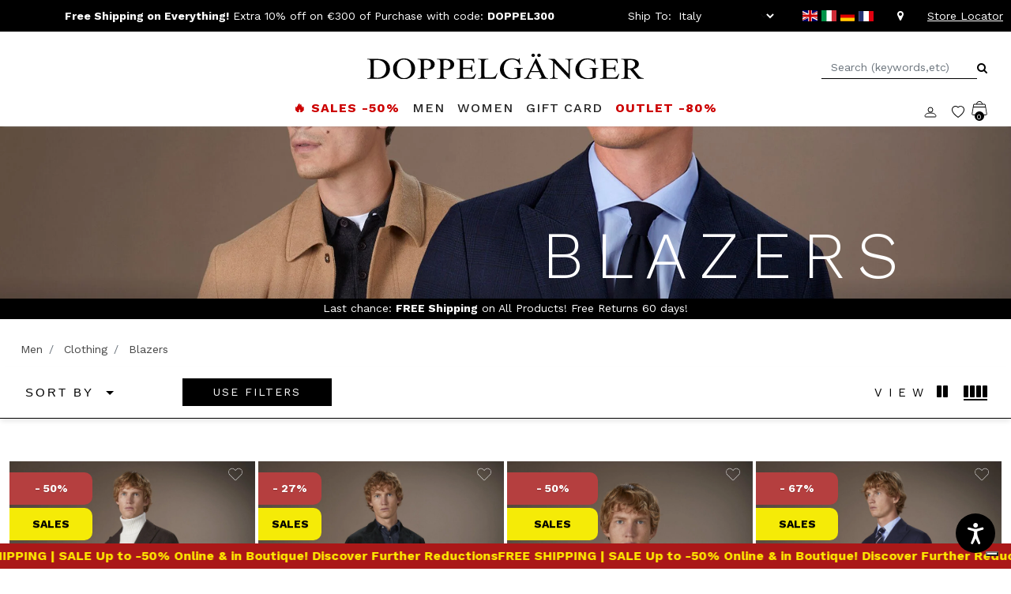

--- FILE ---
content_type: text/html;charset=UTF-8
request_url: https://www.doppelganger.it/en/man/clothing/blazers.html
body_size: 52218
content:






<script type="module" src="https://cdn.textyess.com/v2/textyess-widget-components/textyess-widget-components.esm.js"></script>
<!DOCTYPE html>
<html lang="en">
<head>
<!--[if gt IE 9]><!-->
<script>//common/scripts.isml</script>
<script src="https://cf1524daa7ed4f36892f4b323db77081.js.ubembed.com" async></script>
<script>
   let _trx_country_code = navigator.language.substr(0, 2).toUpperCase();
   _trx_country_code = _trx_country_code ? _trx_country_code : 'IT';
   window._trx = window._trx || [];
   window._trx.push(
       {event: 'setAccount', account: '17klr9l', country: _trx_country_code},
       {event: 'viewPage'}
   );
</script>
<script src="https://cdn.jsdelivr.net/npm/@panzoom/panzoom/dist/panzoom.min.js"></script>
<script src="https://player.vimeo.com/api/player.js"></script>
<script src="https://static.transactionale.com/trx/v2/trx.js" async="true"></script>
<script src="https://www.google.com/recaptcha/api.js" async defer></script>
<script defer type="text/javascript" src="/on/demandware.static/Sites-Doppelganger-Site/-/en_IT/v1769400007811/js/main.js"></script>
<script defer type="text/javascript" src="/on/demandware.static/Sites-Doppelganger-Site/-/en_IT/v1769400007811/js/newsletter.js"></script>

<script src="https://cdn.jsdelivr.net/npm/swiper@11/swiper-bundle.min.js"></script>

    <script defer type="text/javascript" src="/on/demandware.static/Sites-Doppelganger-Site/-/en_IT/v1769400007811/js/search.js"
        
        >
    </script>


<!-- Marketing Cloud Analytics - cached -->
<script type="text/javascript">
try {
	_etmc.push(['setOrgId', "510005421" ]);
} catch (e) { console.error(e); }
function mccEventLoader() {
	try {
		$( document ).ajaxSuccess(function(event, request, settings, data) {
			if (settings.dataTypes.indexOf('json') > -1) {
				if (data && '__mccEvents' in data && Array.isArray(data.__mccEvents)) {
					data.__mccEvents.forEach(function mccEvent(mccEvent){_etmc.push(mccEvent);});
				}
			}
		});
		document.removeEventListener('DOMContentLoaded', mccEventLoader);
	} catch (e) { console.error(e); }
};
if (document.readyState === 'complete') {
	mccEventLoader();
} else {
	document.addEventListener('DOMContentLoaded', mccEventLoader);
}
</script>
<!-- End Marketing Cloud Analytics - cached -->
<!-- Marketing Cloud Analytics - noncached -->
<script type="text/javascript">
try {
	_etmc.push(["setOrgId","510005421"]);
	_etmc.push(["trackPageView",{"category":"mens-clothing-blazers"}]);
} catch (e) { console.error(e); }
</script>
<!-- End Marketing Cloud Analytics - noncached -->





    <script async src="https://js.klarna.com/web-sdk/v1/klarna.js" data-client-id="0463fdc7-0861-5d3d-b9a8-4d42f1c44b21"></script>

<!--<![endif]-->
<script>
var transEnabled = false;
</script>
<meta charset=UTF-8>

<meta http-equiv="x-ua-compatible" content="ie=edge">

<meta name="viewport" content="width=device-width, initial-scale=1, maximum-scale=1">



  <title>Blazers Men’s Online | Doppelganger | Official Online Shop</title>


<meta name="description" content="Discover Doppelganger Men's Blazers in the Official Website. Classic Menswear in a Modern Way. Online Safe Shopping. Free return within 60 days"/>
<meta name="keywords" content="Commerce Cloud Storefront Reference Architecture"/>



    
        <meta name="robots" content="index,follow">
    

    
        <meta property="og:url" content="https://www.doppelganger.it/on/demandware.store/Sites-Doppelganger-Site/en_IT/__SYSTEM__Page-Render?cid=mens-clothing-blazers&amp;params=%7b%22custom%22%3a%22%7b%5c%22action%5c%22%3a%5c%22Search-Show%5c%22%2c%5c%22queryString%5c%22%3a%5c%22cgid%3dmens-clothing-blazers%5c%22%2c%5c%22locale%5c%22%3a%5c%22en_IT%5c%22%2c%5c%22primaryCategory%5c%22%3a%5c%22man%5c%22%2c%5c%22CurrentPageMetaData%5c%22%3a%7b%5c%22title%5c%22%3a%5c%22Sites-Doppelganger-Site%5c%22%2c%5c%22description%5c%22%3a%5c%22%5c%22%2c%5c%22keywords%5c%22%3a%5c%22%5c%22%2c%5c%22pageMetaTags%5c%22%3a%5b%5d%7d%7d%22%2c%22aspect_attributes%22%3a%7b%22category%22%3a%22mens-clothing-blazers%22%7d%7d&amp;vf=9c43e3515f6e83867ea6270ee477e11b&amp;at=plp&amp;pt=productList">
    



<link rel="icon" type="image/x-icon" href="/on/demandware.static/Sites-Doppelganger-Site/-/default/dw604332c7/images/favicon.ico" sizes="32x32" />


<link rel="stylesheet" href="/on/demandware.static/Sites-Doppelganger-Site/-/en_IT/v1769400007811/css/global.css" />

    <link rel="stylesheet" href="/on/demandware.static/Sites-Doppelganger-Site/-/en_IT/v1769400007811/css/search.css"  />





<!-- Marketing Cloud Analytics -->
<script type="text/javascript" src="//510005421.collect.igodigital.com/collect.js"></script>
<!-- End Marketing Cloud Analytics -->




<link rel="alternate" hreflang="it-AT" href="https://www.doppelganger.it/it-at/uomo/abbigliamento/giacche.html" />

<link rel="alternate" hreflang="it-BE" href="https://www.doppelganger.it/it-be/uomo/abbigliamento/giacche.html" />

<link rel="alternate" hreflang="it-CZ" href="https://www.doppelganger.it/it-cz/uomo/abbigliamento/giacche.html" />

<link rel="alternate" hreflang="it-DK" href="https://www.doppelganger.it/it-dk/uomo/abbigliamento/giacche.html" />

<link rel="alternate" hreflang="it-FR" href="https://www.doppelganger.it/it-fr/uomo/abbigliamento/giacche.html" />

<link rel="alternate" hreflang="it-DE" href="https://www.doppelganger.it/it-de/uomo/abbigliamento/giacche.html" />

<link rel="alternate" hreflang="it-HU" href="https://www.doppelganger.it/it-hu/uomo/abbigliamento/giacche.html" />

<link rel="alternate" hreflang="it-IT" href="https://www.doppelganger.it/it/uomo/abbigliamento/giacche.html" />

<link rel="alternate" hreflang="it" href="https://www.doppelganger.it/it/uomo/abbigliamento/giacche.html" />

<link rel="alternate" hreflang="x-default" href="https://www.doppelganger.it/it/uomo/abbigliamento/giacche.html" />

<link rel="alternate" hreflang="it-LU" href="https://www.doppelganger.it/it-lu/uomo/abbigliamento/giacche.html" />

<link rel="alternate" hreflang="it-NL" href="https://www.doppelganger.it/it-nl/uomo/abbigliamento/giacche.html" />

<link rel="alternate" hreflang="it-PT" href="https://www.doppelganger.it/it-pt/uomo/abbigliamento/giacche.html" />

<link rel="alternate" hreflang="it-SK" href="https://www.doppelganger.it/it-sk/uomo/abbigliamento/giacche.html" />

<link rel="alternate" hreflang="it-GB" href="https://www.doppelganger.it/it-gb/uomo/abbigliamento/giacche.html" />

<link rel="alternate" hreflang="it-ES" href="https://www.doppelganger.it/it-es/uomo/abbigliamento/giacche.html" />

<link rel="alternate" hreflang="it-US" href="https://www.doppelganger.it/it-us/uomo/abbigliamento/giacche.html" />

<link rel="alternate" hreflang="en-US" href="https://www.doppelganger.it/en-us/man/clothing/blazers.html" />

<link rel="alternate" hreflang="en-AT" href="https://www.doppelganger.it/en-at/man/clothing/blazers.html" />

<link rel="alternate" hreflang="en-BE" href="https://www.doppelganger.it/en-be/man/clothing/blazers.html" />

<link rel="alternate" hreflang="en-CZ" href="https://www.doppelganger.it/en-cz/man/clothing/blazers.html" />

<link rel="alternate" hreflang="en-DK" href="https://www.doppelganger.it/en-dk/man/clothing/blazers.html" />

<link rel="alternate" hreflang="en-FR" href="https://www.doppelganger.it/en-fr/man/clothing/blazers.html" />

<link rel="alternate" hreflang="en-DE" href="https://www.doppelganger.it/en-de/man/clothing/blazers.html" />

<link rel="alternate" hreflang="en-HU" href="https://www.doppelganger.it/en-hu/man/clothing/blazers.html" />

<link rel="alternate" hreflang="en-IT" href="https://www.doppelganger.it/en/man/clothing/blazers.html" />

<link rel="alternate" hreflang="en" href="https://www.doppelganger.it/en/man/clothing/blazers.html" />

<link rel="alternate" hreflang="en-LU" href="https://www.doppelganger.it/en-lu/man/clothing/blazers.html" />

<link rel="alternate" hreflang="en-NL" href="https://www.doppelganger.it/en-nl/man/clothing/blazers.html" />

<link rel="alternate" hreflang="en-PT" href="https://www.doppelganger.it/en-pt/man/clothing/blazers.html" />

<link rel="alternate" hreflang="en-SK" href="https://www.doppelganger.it/en-sk/man/clothing/blazers.html" />

<link rel="alternate" hreflang="en-ES" href="https://www.doppelganger.it/en-es/man/clothing/blazers.html" />

<link rel="alternate" hreflang="en-CY" href="https://www.doppelganger.it/en-cy/man/clothing/blazers.html" />

<link rel="alternate" hreflang="en-GB" href="https://www.doppelganger.it/en-gb/man/clothing/blazers.html" />

<link rel="alternate" hreflang="it-CY" href="https://www.doppelganger.it/it-cy/uomo/abbigliamento/giacche.html" />

<link rel="alternate" hreflang="en-BG" href="https://www.doppelganger.it/en-bg/man/clothing/blazers.html" />

<link rel="alternate" hreflang="it-BG" href="https://www.doppelganger.it/it-bg/uomo/abbigliamento/giacche.html" />

<link rel="alternate" hreflang="en-HR" href="https://www.doppelganger.it/en-hr/man/clothing/blazers.html" />

<link rel="alternate" hreflang="it-HR" href="https://www.doppelganger.it/it-hr/uomo/abbigliamento/giacche.html" />

<link rel="alternate" hreflang="en-EE" href="https://www.doppelganger.it/en-ee/man/clothing/blazers.html" />

<link rel="alternate" hreflang="it-EE" href="https://www.doppelganger.it/it-ee/uomo/abbigliamento/giacche.html" />

<link rel="alternate" hreflang="en-FI" href="https://www.doppelganger.it/en-fi/man/clothing/blazers.html" />

<link rel="alternate" hreflang="it-FI" href="https://www.doppelganger.it/it-fi/uomo/abbigliamento/giacche.html" />

<link rel="alternate" hreflang="en-GR" href="https://www.doppelganger.it/en-gr/man/clothing/blazers.html" />

<link rel="alternate" hreflang="it-GR" href="https://www.doppelganger.it/it-gr/uomo/abbigliamento/giacche.html" />

<link rel="alternate" hreflang="en-LV" href="https://www.doppelganger.it/en-lv/man/clothing/blazers.html" />

<link rel="alternate" hreflang="it-LV" href="https://www.doppelganger.it/it-lv/uomo/abbigliamento/giacche.html" />

<link rel="alternate" hreflang="en-LT" href="https://www.doppelganger.it/en-lt/man/clothing/blazers.html" />

<link rel="alternate" hreflang="it-LT" href="https://www.doppelganger.it/it-lt/uomo/abbigliamento/giacche.html" />

<link rel="alternate" hreflang="en-MT" href="https://www.doppelganger.it/en-mt/man/clothing/blazers.html" />

<link rel="alternate" hreflang="it-MT" href="https://www.doppelganger.it/it-mt/uomo/abbigliamento/giacche.html" />

<link rel="alternate" hreflang="en-PL" href="https://www.doppelganger.it/en-pl/man/clothing/blazers.html" />

<link rel="alternate" hreflang="it-PL" href="https://www.doppelganger.it/it-pl/uomo/abbigliamento/giacche.html" />

<link rel="alternate" hreflang="en-RO" href="https://www.doppelganger.it/en-ro/man/clothing/blazers.html" />

<link rel="alternate" hreflang="it-RO" href="https://www.doppelganger.it/it-ro/uomo/abbigliamento/giacche.html" />

<link rel="alternate" hreflang="en-SI" href="https://www.doppelganger.it/en-si/man/clothing/blazers.html" />

<link rel="alternate" hreflang="it-SI" href="https://www.doppelganger.it/it-si/uomo/abbigliamento/giacche.html" />

<link rel="alternate" hreflang="en-SE" href="https://www.doppelganger.it/en-se/man/clothing/blazers.html" />

<link rel="alternate" hreflang="it-SE" href="https://www.doppelganger.it/it-se/uomo/abbigliamento/giacche.html" />

<link rel="alternate" hreflang="de-AT" href="https://www.doppelganger.it/de-at/mann/kleidung/jacken.html" />

<link rel="alternate" hreflang="de-BE" href="https://www.doppelganger.it/de-be/mann/kleidung/jacken.html" />

<link rel="alternate" hreflang="de-GR" href="https://www.doppelganger.it/de-gr/mann/kleidung/jacken.html" />

<link rel="alternate" hreflang="de-BG" href="https://www.doppelganger.it/de-bg/mann/kleidung/jacken.html" />

<link rel="alternate" hreflang="de-HR" href="https://www.doppelganger.it/de-hr/mann/kleidung/jacken.html" />

<link rel="alternate" hreflang="de-CY" href="https://www.doppelganger.it/de-cy/mann/kleidung/jacken.html" />

<link rel="alternate" hreflang="de-CZ" href="https://www.doppelganger.it/de-cz/mann/kleidung/jacken.html" />

<link rel="alternate" hreflang="de-DK" href="https://www.doppelganger.it/de-dk/mann/kleidung/jacken.html" />

<link rel="alternate" hreflang="de-EE" href="https://www.doppelganger.it/de-ee/mann/kleidung/jacken.html" />

<link rel="alternate" hreflang="de-FI" href="https://www.doppelganger.it/de-fi/mann/kleidung/jacken.html" />

<link rel="alternate" hreflang="de-FR" href="https://www.doppelganger.it/de-fr/mann/kleidung/jacken.html" />

<link rel="alternate" hreflang="de-DE" href="https://www.doppelganger.it/de-de/mann/kleidung/jacken.html" />

<link rel="alternate" hreflang="de-HU" href="https://www.doppelganger.it/de-hu/mann/kleidung/jacken.html" />

<link rel="alternate" hreflang="de-IT" href="https://www.doppelganger.it/de/mann/kleidung/jacken.html" />

<link rel="alternate" hreflang="de" href="https://www.doppelganger.it/de/mann/kleidung/jacken.html" />

<link rel="alternate" hreflang="de-LV" href="https://www.doppelganger.it/de-lv/mann/kleidung/jacken.html" />

<link rel="alternate" hreflang="de-LT" href="https://www.doppelganger.it/de-lt/mann/kleidung/jacken.html" />

<link rel="alternate" hreflang="de-LU" href="https://www.doppelganger.it/de-lu/mann/kleidung/jacken.html" />

<link rel="alternate" hreflang="de-MT" href="https://www.doppelganger.it/de-mt/mann/kleidung/jacken.html" />

<link rel="alternate" hreflang="de-NL" href="https://www.doppelganger.it/de-nl/mann/kleidung/jacken.html" />

<link rel="alternate" hreflang="de-PL" href="https://www.doppelganger.it/de-pl/mann/kleidung/jacken.html" />

<link rel="alternate" hreflang="de-PT" href="https://www.doppelganger.it/de-pt/mann/kleidung/jacken.html" />

<link rel="alternate" hreflang="de-RO" href="https://www.doppelganger.it/de-ro/mann/kleidung/jacken.html" />

<link rel="alternate" hreflang="de-SK" href="https://www.doppelganger.it/de-sk/mann/kleidung/jacken.html" />

<link rel="alternate" hreflang="de-SI" href="https://www.doppelganger.it/de-si/mann/kleidung/jacken.html" />

<link rel="alternate" hreflang="de-ES" href="https://www.doppelganger.it/de-es/mann/kleidung/jacken.html" />

<link rel="alternate" hreflang="de-SE" href="https://www.doppelganger.it/de-se/mann/kleidung/jacken.html" />

<link rel="alternate" hreflang="de-US" href="https://www.doppelganger.it/de-us/mann/kleidung/jacken.html" />

<link rel="alternate" hreflang="de-GB" href="https://www.doppelganger.it/de-gb/mann/kleidung/jacken.html" />

<link rel="alternate" hreflang="fr-AT" href="https://www.doppelganger.it/fr-at/homme/vetements/vestes.html" />

<link rel="alternate" hreflang="fr-BE" href="https://www.doppelganger.it/fr-be/homme/vetements/vestes.html" />

<link rel="alternate" hreflang="fr-HR" href="https://www.doppelganger.it/fr-hr/homme/vetements/vestes.html" />

<link rel="alternate" hreflang="fr-CY" href="https://www.doppelganger.it/fr-cy/homme/vetements/vestes.html" />

<link rel="alternate" hreflang="fr-CZ" href="https://www.doppelganger.it/fr-cz/homme/vetements/vestes.html" />

<link rel="alternate" hreflang="fr-BG" href="https://www.doppelganger.it/fr-bg/homme/vetements/vestes.html" />

<link rel="alternate" hreflang="fr-DK" href="https://www.doppelganger.it/fr-dk/homme/vetements/vestes.html" />

<link rel="alternate" hreflang="fr-EE" href="https://www.doppelganger.it/fr-ee/homme/vetements/vestes.html" />

<link rel="alternate" hreflang="fr-FI" href="https://www.doppelganger.it/fr-fi/homme/vetements/vestes.html" />

<link rel="alternate" hreflang="fr-FR" href="https://www.doppelganger.it/fr-fr/homme/vetements/vestes.html" />

<link rel="alternate" hreflang="fr-DE" href="https://www.doppelganger.it/fr-de/homme/vetements/vestes.html" />

<link rel="alternate" hreflang="fr-GR" href="https://www.doppelganger.it/fr-gr/homme/vetements/vestes.html" />

<link rel="alternate" hreflang="fr-HU" href="https://www.doppelganger.it/fr-hu/homme/vetements/vestes.html" />

<link rel="alternate" hreflang="fr-IT" href="https://www.doppelganger.it/fr/homme/vetements/vestes.html" />

<link rel="alternate" hreflang="fr" href="https://www.doppelganger.it/fr/homme/vetements/vestes.html" />

<link rel="alternate" hreflang="fr-LV" href="https://www.doppelganger.it/fr-lv/homme/vetements/vestes.html" />

<link rel="alternate" hreflang="fr-LT" href="https://www.doppelganger.it/fr-lt/homme/vetements/vestes.html" />

<link rel="alternate" hreflang="fr-LU" href="https://www.doppelganger.it/fr-lu/homme/vetements/vestes.html" />

<link rel="alternate" hreflang="fr-MT" href="https://www.doppelganger.it/fr-mt/homme/vetements/vestes.html" />

<link rel="alternate" hreflang="fr-NL" href="https://www.doppelganger.it/fr-nl/homme/vetements/vestes.html" />

<link rel="alternate" hreflang="fr-PL" href="https://www.doppelganger.it/fr-pl/homme/vetements/vestes.html" />

<link rel="alternate" hreflang="fr-PT" href="https://www.doppelganger.it/fr-pt/homme/vetements/vestes.html" />

<link rel="alternate" hreflang="fr-RO" href="https://www.doppelganger.it/fr-ro/homme/vetements/vestes.html" />

<link rel="alternate" hreflang="fr-SK" href="https://www.doppelganger.it/fr-sk/homme/vetements/vestes.html" />

<link rel="alternate" hreflang="fr-SI" href="https://www.doppelganger.it/fr-si/homme/vetements/vestes.html" />

<link rel="alternate" hreflang="fr-ES" href="https://www.doppelganger.it/fr-es/homme/vetements/vestes.html" />

<link rel="alternate" hreflang="fr-SE" href="https://www.doppelganger.it/fr-se/homme/vetements/vestes.html" />

<link rel="alternate" hreflang="fr-US" href="https://www.doppelganger.it/fr-us/homme/vetements/vestes.html" />

<link rel="alternate" hreflang="fr-GB" href="https://www.doppelganger.it/fr-gb/homme/vetements/vestes.html" />




<meta property="og:type" content="website" />



<meta property="og:title" content="Blazers Men&rsquo;s Online | Doppelganger | Official Online Shop" />



<meta property="og:locale" content="en_IT" />



<meta property="twitter:card" content="summary_large_image" />



<meta property="og:description" content="Discover Doppelganger Men's Blazers in the Official Website. Classic Menswear in a Modern Way. Online Safe Shopping. Free return within 60 days" />



<meta property="og:image" content="https://www.doppelganger.it/on/demandware.static/Sites-Doppelganger-Site/-/default/dw98c890c8/images/logo_preview.jpg" />



<link rel="canonical" href="https://www.doppelganger.it/en/man/clothing/blazers.html" />


<!-- Google Tag Manager -->
<script>(function(w,d,s,l,i){w[l]=w[l]||[];w[l].push({'gtm.start':
new Date().getTime(),event:'gtm.js'});var f=d.getElementsByTagName(s)[0],
j=d.createElement(s),dl=l!='dataLayer'?'&l='+l:'';j.async=true;j.src=
'https://www.googletagmanager.com/gtm.js?id='+i+dl;f.parentNode.insertBefore(j,f);
})(window,document,'script','dataLayer','GTM-KRXS5BL');</script>
<!-- End Google Tag Manager -->


<link rel="stylesheet" href="/on/demandware.static/Sites-Doppelganger-Site/-/en_IT/v1769400007811/css/skin/skin.css" />




<script>
!function(t,n,e,a,c,o,r,s){t.BantoaTrackerObject=c,t[c]=t[c]||function(){(t[c].q=t[c].q||[]).push(arguments)},
t[o]=t[o]||function(){(t[o].q=t[o].q||[]).push(arguments)},
r=n.createElement(e),s=n.getElementsByTagName(e)[0],r.async=1,r.src=a,s.parentNode.insertBefore(r,s)}
(window,document,"script","https://www.bantoa.com/bantoa.tk.min.js?apikey=MjA2X2JhbnRvYWtleQ==","bnt_t","bnt_r_ai");
</script>
<script
    defer
    id="sizebay-vfr-v4"
    src="https://static.sizebay.technology/3848/prescript_v4.js">
</script>

<script type="text/javascript">//<!--
/* <![CDATA[ (head-active_data.js) */
var dw = (window.dw || {});
dw.ac = {
    _analytics: null,
    _events: [],
    _category: "",
    _searchData: "",
    _anact: "",
    _anact_nohit_tag: "",
    _analytics_enabled: "true",
    _timeZone: "Etc/UTC",
    _capture: function(configs) {
        if (Object.prototype.toString.call(configs) === "[object Array]") {
            configs.forEach(captureObject);
            return;
        }
        dw.ac._events.push(configs);
    },
	capture: function() { 
		dw.ac._capture(arguments);
		// send to CQ as well:
		if (window.CQuotient) {
			window.CQuotient.trackEventsFromAC(arguments);
		}
	},
    EV_PRD_SEARCHHIT: "searchhit",
    EV_PRD_DETAIL: "detail",
    EV_PRD_RECOMMENDATION: "recommendation",
    EV_PRD_SETPRODUCT: "setproduct",
    applyContext: function(context) {
        if (typeof context === "object" && context.hasOwnProperty("category")) {
        	dw.ac._category = context.category;
        }
        if (typeof context === "object" && context.hasOwnProperty("searchData")) {
        	dw.ac._searchData = context.searchData;
        }
    },
    setDWAnalytics: function(analytics) {
        dw.ac._analytics = analytics;
    },
    eventsIsEmpty: function() {
        return 0 == dw.ac._events.length;
    }
};
/* ]]> */
// -->
</script>
<script type="text/javascript">//<!--
/* <![CDATA[ (head-cquotient.js) */
var CQuotient = window.CQuotient = {};
CQuotient.clientId = 'bgpk-Doppelganger';
CQuotient.realm = 'BGPK';
CQuotient.siteId = 'Doppelganger';
CQuotient.instanceType = 'prd';
CQuotient.locale = 'en_IT';
CQuotient.fbPixelId = '__UNKNOWN__';
CQuotient.activities = [];
CQuotient.cqcid='';
CQuotient.cquid='';
CQuotient.cqeid='';
CQuotient.cqlid='';
CQuotient.apiHost='api.cquotient.com';
/* Turn this on to test against Staging Einstein */
/* CQuotient.useTest= true; */
CQuotient.useTest = ('true' === 'false');
CQuotient.initFromCookies = function () {
	var ca = document.cookie.split(';');
	for(var i=0;i < ca.length;i++) {
	  var c = ca[i];
	  while (c.charAt(0)==' ') c = c.substring(1,c.length);
	  if (c.indexOf('cqcid=') == 0) {
		CQuotient.cqcid=c.substring('cqcid='.length,c.length);
	  } else if (c.indexOf('cquid=') == 0) {
		  var value = c.substring('cquid='.length,c.length);
		  if (value) {
		  	var split_value = value.split("|", 3);
		  	if (split_value.length > 0) {
			  CQuotient.cquid=split_value[0];
		  	}
		  	if (split_value.length > 1) {
			  CQuotient.cqeid=split_value[1];
		  	}
		  	if (split_value.length > 2) {
			  CQuotient.cqlid=split_value[2];
		  	}
		  }
	  }
	}
}
CQuotient.getCQCookieId = function () {
	if(window.CQuotient.cqcid == '')
		window.CQuotient.initFromCookies();
	return window.CQuotient.cqcid;
};
CQuotient.getCQUserId = function () {
	if(window.CQuotient.cquid == '')
		window.CQuotient.initFromCookies();
	return window.CQuotient.cquid;
};
CQuotient.getCQHashedEmail = function () {
	if(window.CQuotient.cqeid == '')
		window.CQuotient.initFromCookies();
	return window.CQuotient.cqeid;
};
CQuotient.getCQHashedLogin = function () {
	if(window.CQuotient.cqlid == '')
		window.CQuotient.initFromCookies();
	return window.CQuotient.cqlid;
};
CQuotient.trackEventsFromAC = function (/* Object or Array */ events) {
try {
	if (Object.prototype.toString.call(events) === "[object Array]") {
		events.forEach(_trackASingleCQEvent);
	} else {
		CQuotient._trackASingleCQEvent(events);
	}
} catch(err) {}
};
CQuotient._trackASingleCQEvent = function ( /* Object */ event) {
	if (event && event.id) {
		if (event.type === dw.ac.EV_PRD_DETAIL) {
			CQuotient.trackViewProduct( {id:'', alt_id: event.id, type: 'raw_sku'} );
		} // not handling the other dw.ac.* events currently
	}
};
CQuotient.trackViewProduct = function(/* Object */ cqParamData){
	var cq_params = {};
	cq_params.cookieId = CQuotient.getCQCookieId();
	cq_params.userId = CQuotient.getCQUserId();
	cq_params.emailId = CQuotient.getCQHashedEmail();
	cq_params.loginId = CQuotient.getCQHashedLogin();
	cq_params.product = cqParamData.product;
	cq_params.realm = cqParamData.realm;
	cq_params.siteId = cqParamData.siteId;
	cq_params.instanceType = cqParamData.instanceType;
	cq_params.locale = CQuotient.locale;
	
	if(CQuotient.sendActivity) {
		CQuotient.sendActivity(CQuotient.clientId, 'viewProduct', cq_params);
	} else {
		CQuotient.activities.push({activityType: 'viewProduct', parameters: cq_params});
	}
};
/* ]]> */
// -->
</script>
<!-- Salesforce Payments -->
<script type="text/javascript">//<!--
/* <![CDATA[ (head-salesforce-payments.js) */
!(function (w, a) {
	var l = function() {
		if (a.length) {
			w.sfpp = new SFPP({
				baseUrl: 'https://www.doppelganger.it/on/demandware.store/Sites-Doppelganger-Site/en_IT/__SYSTEM__SalesforcePayments',
				locale: 'en',
				currency: 'EUR'
			});
			a.forEach(w.sfpp.ready);
		}
	};
	w.sfpp = {
		load: l,
		add: function (f) {
			a.unshift(f);
			if (document.readyState === 'complete') {
				l();
			}
		},
		ready: function (f) {
			a.push(f);
		}
	}
}(window, []));
/* ]]> */
//-->
</script>
<script src="https://js.stripe.com/v3/" defer></script>
<script src="https://www.doppelganger.it/on/demandware.static/Sites-Doppelganger-Site/-/en_IT/v1769400007811/internal/jscript/plaid.js?v=25.10.1.12" onload="sfpp.load()" defer></script>
<link type="text/css" href="https://www.doppelganger.it/on/demandware.static/Sites-Doppelganger-Site/-/en_IT/v1769400007811/internal/css/plaid.css?v=25.10.1.12" rel="stylesheet"></link>
<!-- End Salesforce Payments -->



<script>
var emailCustomer = '';
bnt_t(
    'create',
    'en',
    {
        consent: 1,
        visitor: emailCustomer ? emailCustomer : 'auto',
    }
);
bnt_t('track', 'PageView', { consent: 1 });
</script>
</head>
<body data-content-locale="en_IT">

	 


	<div class="html-slot-container w-100">
    
        
            <span class="d-none swap-title">&#128522; Hey! Come back!</span>
        
    
</div>
 
	
<div class="d-none" id="customer-information" 
data-customer="{&quot;language&quot;:&quot;en&quot;,&quot;currency&quot;:&quot;EUR&quot;}">
</div>



	<style type='text/css'>

		.embeddedServiceHelpButton .helpButton .uiButton {
			background-color: #222222;
			font-family: "Arial", sans-serif;
		}

		.embeddedServiceHelpButton .helpButton .uiButton:focus {
			outline: 1px solid #222222;
		}
	</style>

	<script type='text/javascript' src='https://service.force.com/embeddedservice/5.0/esw.min.js'></script>
	<script type='text/javascript'>
		var initESW = function(gslbBaseURL) {
			embedded_svc.settings.displayHelpButton = true; //Or false
			embedded_svc.settings.language = 'en'; 

			if ('null' != 'null') embedded_svc.settings.defaultMinimizedText = 'null'; //(Defaults to Chat with an Expert)
			if ('null' != 'null') embedded_svc.settings.disabledMinimizedText = 'null'; //(Defaults to Agent Offline)

			if ('null' != 'null') embedded_svc.settings.loadingText = 'null'; //(Defaults to Loading)
			if ('null' != 'null') embedded_svc.settings.storageDomain = 'null'; //(Sets the domain for your deployment so that visitors can navigate subdomains during a chat session)
			
			// Settings for Chat
			//embedded_svc.settings.directToButtonRouting = function(prechatFormData) {
				// Dynamically changes the button ID based on what the visitor enters in the pre-chat form.
				// Returns a valid button ID.
			//};
			//embedded_svc.settings.prepopulatedPrechatFields = {}; //Sets the auto-population of pre-chat form fields
			//embedded_svc.settings.fallbackRouting = []; //An array of button IDs, user IDs, or userId_buttonId
			if ('Offline' != 'null') embedded_svc.settings.offlineSupportMinimizedText = 'Offline'; //(Defaults to Contact Us)

			embedded_svc.settings.enabledFeatures = ['LiveAgent'];
			embedded_svc.settings.entryFeature = 'LiveAgent';

			embedded_svc.init(
				'https://doppelganger.my.salesforce.com',
				'https://doppelganger.my.salesforce-sites.com/contact',
				gslbBaseURL,
				'00D09000006xWVK',
				'Contact_Us',
				{
					baseLiveAgentContentURL: 'https://c.la3-c2-fra.salesforceliveagent.com/content',
					deploymentId: '572090000005Fvy',
					buttonId: '573090000005H7g',
					baseLiveAgentURL: 'https://d.la3-c2-fra.salesforceliveagent.com/chat',
					eswLiveAgentDevName: 'EmbeddedServiceLiveAgent_Parent04I09000000YNMWEA4_17da4b8ee74',
					isOfflineSupportEnabled: false
				}
			);
		};

		if (!window.embedded_svc) {
			var s = document.createElement('script');
			s.setAttribute('src', 'https://doppelganger.my.salesforce.com/embeddedservice/5.0/esw.min.js');
			s.onload = function() {
				initESW(null);
			};
			document.body.appendChild(s);
		} else {
			initESW('https://service.force.com');
		}
			embedded_svc.addEventHandler("onSettingsCallCompleted", function(data) {
			var liveChatStatus = $(".message").first().html();
			if(liveChatStatus === "Chat with an Expert") $(".message").replaceWith("<span class='message'>Chat with us</span>");
			if (!(liveChatStatus == "Chat offline" || liveChatStatus == "Agent Offline")){
				setTimeout(function(){
				$(".embeddedServiceHelpButton").attr("style", "display:block !important");
				}, 6000);
			}
			});
	</script>


<div class="bottom-carousel">
    
	 


	<div class="html-slot-container w-100">
    
        
            <style>
@keyframes scrollingtext {
    0% {
        -webkit-transform: translateZ(0);
        transform: translateZ(0)
    }

    to {
        -webkit-transform: translate3d(-100%,0,0);
        transform: translate3d(-100%,0,0)
    }
}


.text-scrolling-style a{
    color: #001526;
    text-decoration:none;
}

.flex-roww{
    display: flex;
    flex-direction: row;
}

.bottom-dynamic-bar {
    position: fixed;
    bottom: 0;
    z-index: 15
}

.bottom-dynamic-bar .bottom-bar-item {
    overflow: hidden;
    white-space: nowrap;
    width: 100%;
    max-width: 100vw;
    line-height: 0;
    background-color: #AA1818;
}

.bottom-dynamic-bar .bottom-bar-item:hover .close-dynamic-bar {
    opacity: 1
}

.bottom-dynamic-bar .bottom-bar-item .close-dynamic-bar {
    position: absolute;
    bottom: .4rem;
    right: .8rem;
    background: #ffea00;
    padding: 1.2rem .4rem 1.2rem 1rem;
    border-radius: .4rem;
    height: 0;
    display: flex;
    align-items: center;
    opacity: 0;
    transition: all .2s ease
}

.bottom-dynamic-bar .bottom-bar-item .wrapper-scrolling-text {
    height: 2rem;
    display: flex;
    position: relative;
    text-decoration: none
}

.bottom-dynamic-bar .bottom-bar-item .wrapper-scrolling-text .scrolling-text {
    display: flex;
    align-items: center;
    box-sizing: content-box;
    font-size: 16px;
    gap: 3.4rem;
    position: relative;
    white-space: nowrap;
    margin: 0;
    color: #ffea00;
    padding-right: 2.4rem;
    animation: scrollingtext 15s linear -1s infinite forwards
}

</style>
<style>
@keyframes scrollingtext {
    0% {
        -webkit-transform: translateZ(0);
        transform: translateZ(0)
    }

    to {
        -webkit-transform: translate3d(-100%,0,0);
        transform: translate3d(-100%,0,0)
    }
}


.text-scrolling-style a{
    color: #ffea00;
    text-decoration:none;
}

.flex-roww{
    display: flex;
    flex-direction: row;
}
.bottom-dynamic-bar {
    position: fixed;
    bottom: 0;
    z-index: 15
}

.bottom-dynamic-bar .bottom-bar-item {
    overflow: hidden;
    white-space: nowrap;
    width: 100%;
    max-width: 100vw;
    line-height: 0;
    background-color: #AA1818;
}

.bottom-dynamic-bar .bottom-bar-item:hover .close-dynamic-bar {
    opacity: 1
}

.bottom-dynamic-bar .bottom-bar-item .close-dynamic-bar {
    position: absolute;
    bottom: .4rem;
    right: .8rem;
    background: #ffea00;
    padding: 1.2rem .4rem 1.2rem 1rem;
    border-radius: .4rem;
    height: 0;
    display: flex;
    align-items: center;
    opacity: 0;
    transition: all .2s ease
}

.bottom-dynamic-bar .bottom-bar-item .wrapper-scrolling-text {
    height: 2rem;
    display: flex;
    position: relative;
    text-decoration: none
}

.bottom-dynamic-bar .bottom-bar-item .wrapper-scrolling-text .scrolling-text {
    display: flex;
    align-items: center;
    box-sizing: content-box;
    font-size: 16px;
    gap: 3.4rem;
    position: relative;
    white-space: nowrap;
    margin: 0;
    color: #ffea00;
    padding-right: 2.4rem;
    animation: scrollingtext 15s linear -1s infinite forwards
}

</style>
<div class="bottom-dynamic-bar">
    <div class="bottom-bar-item">
        <div class="wrapper-scrolling-text">
            <div class="wrapper-scrolling-text">
                <div class="wrapper-text scrolling-text">
                    <div class="flex-roww"><span class="text-scrolling-style"><a href="https://www.doppelganger.it/en/sale.html"><strong>FREE SHIPPING | SALE Up to -50% Online & in Boutique! Discover Further Reductions</strong></a></span></div>
                    <div class="flex-roww"><span class="text-scrolling-style"><a href="https://www.doppelganger.it/en/sale.html"><strong>FREE SHIPPING | SALE Up to -50% Online & in Boutique! Discover Further Reductions</strong></a></span></div>
                    <div class="flex-roww"><span class="text-scrolling-style"><a href="https://www.doppelganger.it/en/sale.html"><strong>(Sale -50%) FURTHER REDUCTIONS! Blazers 49€ | Suits 79€ | Trousers 24€ | FREE SHIPPING</strong></a></span></div>
                </div>
                <div class="wrapper-text scrolling-text">
                    <div class="flex-roww"><span class="text-scrolling-style"><a href="https://www.doppelganger.it/en/sale.html"><strong>FREE SHIPPING | SALE Up to -50% Online & in Boutique! Discover Further Reductions</strong></a></span></div>
                    <div class="flex-roww"><span class="text-scrolling-style"><a href="https://www.doppelganger.it/en/sale.html"><strong>FREE SHIPPING | SALE Up to -50% Online & in Boutique! Discover Further Reductions</strong></a></span></div>
                    <div class="flex-roww"><span class="text-scrolling-style"><a href="https://www.doppelganger.it/en/sale.html"><strong>(Sale -50%) FURTHER REDUCTIONS! Blazers 49€ | Suits 79€ | Trousers 24€ | FREE SHIPPING</strong></a></span></div>
                </div>
                <div class="wrapper-text scrolling-text">
                    <div class="flex-roww"><span class="text-scrolling-style"><a href="https://www.doppelganger.it/en/sale.html"><strong>FREE SHIPPING | SALE Up to -50% Online & in Boutique! Discover Further Reductions</strong></a></span></div>
                    <div class="flex-roww"><span class="text-scrolling-style"><a href="https://www.doppelganger.it/en/sale.html"><strong>FREE SHIPPING | SALE Up to -50% Online & in Boutique! Discover Further Reductions</strong></a></span></div>
                    <div class="flex-roww"><span class="text-scrolling-style"><a href="https://www.doppelganger.it/en/sale.html"><strong>(Sale -50%) FURTHER REDUCTIONS! Blazers 49€ | Suits 79€ | Trousers 24€ | FREE SHIPPING</strong></a></span></div>
                </div>         
            </div>
        </div>
    </div>
</div>
        
    
</div>
 
	
</div>
<!-- Google Tag Manager (noscript) -->
<noscript><iframe src="https://www.googletagmanager.com/ns.html?id=GTM-KRXS5BL"
height="0" width="0" style="display:none;visibility:hidden"></iframe></noscript>
<!-- End Google Tag Manager (noscript) -->

<span class="d-none" 
    data-tracking-view="[]"
    data-tracking-event="[]" >
</span>





    <a href="#maincontent" class="skip" aria-label="Skip to main content">Skip to main content</a>
<a href="#footercontent" class="skip" aria-label="Skip to footer content">Skip to footer content</a>
    <div class="header-banner slide-up d-none">
    <div class="container header-width-fix">
        <div class="slide-up d-flex justify-content-between align-items-center">
            <div class="content d-flex flex-grow-1 align-items-center">
                
	 


	<div class="html-slot-container w-100">
    
        
            <style>
.line-header-default{
line-height: 15px !important;
}
</style>
<h1 class="d-none">Men's and Women's Clothing</h1>
<p class="line-header-default">
<a title="Start your shopping now!" href="https://www.doppelganger.it/en/man/clothing.html?utm_source=stickybar&amp;amp;utm_medium=click&amp;amp;utm_campaign=DOPPEL300">
<span style="color:#ffffff;"><strong>Free Shipping on Everything!</strong> Extra 10% off on &euro;300 of Purchase with code: <strong>DOPPEL300</strong></span></a>
</p>
        
    
</div>
 
	
            </div>
            <div class="hidden-md-down">
                <div class="select-container country-selector" data-url="/on/demandware.store/Sites-Doppelganger-Site/en_IT/Page-SetLocale" data-currencyCode="EUR">
    <span>Ship To:</span>
    <select name="countrySelector" class="select select-country-selector" id="countrySelector" aria-label="Seleziona la country">
        <option selected value="en_IT" data-currencyCode="EUR" data-locale="en_IT">Italy</option>
        
            <option  value="en_US" data-currencyCode="USD" data-locale="en_US">United States</option>
        
            <option  value="en_AT" data-currencyCode="EUR" data-locale="en_AT">Austria</option>
        
            <option  value="en_BE" data-currencyCode="EUR" data-locale="en_BE">Belgium</option>
        
            <option  value="en_CZ" data-currencyCode="EUR" data-locale="en_CZ">Czechia</option>
        
            <option  value="en_DK" data-currencyCode="DKK" data-locale="en_DK">Denmark</option>
        
            <option  value="en_FR" data-currencyCode="EUR" data-locale="en_FR">France</option>
        
            <option  value="en_DE" data-currencyCode="EUR" data-locale="en_DE">Germany</option>
        
            <option  value="en_HU" data-currencyCode="EUR" data-locale="en_HU">Hungary</option>
        
            <option  value="en_LU" data-currencyCode="EUR" data-locale="en_LU">Luxembourg</option>
        
            <option  value="en_NL" data-currencyCode="EUR" data-locale="en_NL">Netherlands</option>
        
            <option  value="en_PT" data-currencyCode="EUR" data-locale="en_PT">Portugal</option>
        
            <option  value="en_SK" data-currencyCode="EUR" data-locale="en_SK">Slovakia</option>
        
            <option  value="en_ES" data-currencyCode="EUR" data-locale="en_ES">Spain</option>
        
            <option  value="en_CY" data-currencyCode="EUR" data-locale="en_CY">Cyprus</option>
        
            <option  value="en_GB" data-currencyCode="GBP" data-locale="en_GB">United Kingdom</option>
        
            <option  value="en_BG" data-currencyCode="EUR" data-locale="en_BG">Bulgaria</option>
        
            <option  value="en_HR" data-currencyCode="EUR" data-locale="en_HR">Croatia</option>
        
            <option  value="en_EE" data-currencyCode="EUR" data-locale="en_EE">Estonia</option>
        
            <option  value="en_FI" data-currencyCode="EUR" data-locale="en_FI">Finland</option>
        
            <option  value="en_GR" data-currencyCode="EUR" data-locale="en_GR">Greece</option>
        
            <option  value="en_LV" data-currencyCode="EUR" data-locale="en_LV">Latvia</option>
        
            <option  value="en_LT" data-currencyCode="EUR" data-locale="en_LT">Lithuania</option>
        
            <option  value="en_MT" data-currencyCode="EUR" data-locale="en_MT">Malta</option>
        
            <option  value="en_PL" data-currencyCode="EUR" data-locale="en_PL">Poland</option>
        
            <option  value="en_RO" data-currencyCode="EUR" data-locale="en_RO">Romania</option>
        
            <option  value="en_SI" data-currencyCode="EUR" data-locale="en_SI">Slovenia</option>
        
            <option  value="en_SE" data-currencyCode="EUR" data-locale="en_SE">Sweden</option>
        
    </select>
</div>


<div class="dropdown country-selector language-selector" data-url="/on/demandware.store/Sites-Doppelganger-Site/en_IT/Page-SetLocale" tabindex="0">
    <i class="flag-icon flag-icon-en" data-currencyCode="EUR" data-locale="en_IT"></i>
    <i class="flag-icon flag-icon-it" data-currencyCode="EUR" data-locale="it_IT"></i>
    <i class="flag-icon flag-icon-de" data-currencyCode="EUR" data-locale="de_IT"></i>
    <i class="flag-icon flag-icon-fr" data-currencyCode="EUR" data-locale="fr_IT"></i>
</div>

                <a class="store-locator-link" href="/en/stores?horizontalView=true&amp;showMap=true"><i class="fa fa-map-marker" style="margin-left:5px" aria-label="store locator" aria-hidden="true"></i></a>
                <a class="store-locator-link" href="/en/stores?horizontalView=true&amp;showMap=true" aria-label="store locator">Store Locator</a>
            </div>
        </div>
    </div>
</div>
    <nav role="navigation" class="main-nav"  aria-label="Menu principale">
        <div class="header container-fluid">
            <div class="row">
                <div class="col-12 search-bar-position">
                    <div class="header-firstRow">
                        <div class="d-lg-none header-mobile-buttons-container">
                        <div id="login-search-button" name="login-button" class="d-inline-block d-lg-none mr-4" aria-label="Submit search keywords">
                                <a href="https://www.doppelganger.it/en/account"><img class="login-icon-svg" alt="Cart" src="/on/demandware.static/Sites-Doppelganger-Site/-/default/dw2a692bf3/images/login_mobile_header_white.png" /></a>
                                <a href="https://www.doppelganger.it/en/account"><img class="login-icon-black-svg" alt="Cart" src="/on/demandware.static/Sites-Doppelganger-Site/-/default/dw750a34bf/images/login_mobile_header.png" /></a>
                            </div>
                            <div class="minicart" data-action-url="/on/demandware.store/Sites-Doppelganger-Site/en_IT/Cart-MiniCartShow">
                                <div class="minicart-total hide-link-med">
    <a class="minicart-link" href="https://www.doppelganger.it/en/cart" title="Cart 0 Items" aria-label="Cart 0 Items" aria-haspopup="true">
        <div class="cart-icon-container">
            <img class="cart-icon-svg" alt="Cart" src="/on/demandware.static/Sites-Doppelganger-Site/-/default/dw62e6e2a1/images/icons/cart.svg" />
            <img class="cart-icon-svg-black" alt="Cart" src="/on/demandware.static/Sites-Doppelganger-Site/-/default/dw901a202f/images/icons/cart-black.svg" />
            <div class="minicart-quantity-container">
                <div class="minicart-quantity">
                    0
                </div>
            </div>
        </div>
    </a>
</div>

<div class="minicart-total hide-no-link">
    <div class="cart-icon-container">
        <img class="cart-icon-svg" alt="Cart" src="/on/demandware.static/Sites-Doppelganger-Site/-/default/dw62e6e2a1/images/icons/cart.svg" />
        <img class="cart-icon-svg-black" alt="Cart" src="/on/demandware.static/Sites-Doppelganger-Site/-/default/dw901a202f/images/icons/cart-black.svg" />
        <div class="minicart-quantity-container">
            <div class="minicart-quantity">
                0
            </div>
        </div>
    </div>
</div>
<div class="popover popover-bottom popover-minicart"></div>
                            </div>
                        </div>
                        <!-- mobile logo section -->
                        <div class="col-6 brand-section d-lg-none">
                            <div class="navbar-header d-inline-block brand">
                                <a class="logo-home" href="/en/" title="title.alt.doppel">
                                    <img src="/on/demandware.static/Sites-Doppelganger-Site/-/default/dw0e87dfde/images/logo_page.svg" alt="title.alt.doppel" />
                                </a>
                                <h1 class="d-none">Doppelg&auml;nger Roma</h1>
                            </div>
                        </div>
                         <!-- Desktop logo section -->
                        <div class="hidden-md-down text-center d-logo-container">
                            <div class="navbar-header d-inline-block brand">
                                <a class="logo-home" href="/en/" title="title.alt.doppel">
                                    <img src="/on/demandware.static/Sites-Doppelganger-Site/-/default/dw0e87dfde/images/logo_page.svg" alt="title.alt.doppel" />
                                </a>
                            </div>
                        </div>
                         <!-- mobile search and hamburger menu section -->
                        <div class="firstRow-leftContent col-3  d-lg-none">
                            <div id="mobile-search-button" name="login-button" class="d-inline-block d-lg-none" aria-label="Submit search keywords">
                                <img class="search-icon-svg" alt="Cart" src="/on/demandware.static/Sites-Doppelganger-Site/-/default/dw9836c3eb/images/icons/search.svg" />
                                <img class="search-icon-black-svg" alt="Cart" src="/on/demandware.static/Sites-Doppelganger-Site/-/default/dwb11225c8/images/icons/search_black.svg" />
                            </div>  
                            <div class="navbar-header d-inline-block">
                               <button class="navbar-toggler d-lg-none" type="button" aria-controls="sg-navbar-collapse" aria-expanded="false" aria-label="Toggle navigation">
                                    <img alt="hamburger-menu" src="/on/demandware.static/Sites-Doppelganger-Site/-/default/dwc9652165/images/icons/hamburger-menu.svg"/> <span class="hidden-md-down">Menu</span>
                                </button>
                            </div>
                            <div class="navbar-header d-inline-block hidden-md-down">
                                <div class="search">
                                    <div class="w-100">
                                        <div class="site-search">
    <form role="search"
          action="/en/search"
          method="get"
          name="simpleSearch">
        <input class="form-control search-field d-inline-block"
               type="text"
               name="q"
               value=""
               placeholder="Search (keywords,etc)"
               role="combobox"
               aria-describedby="search-assistive-text"
               aria-haspopup="listbox"
               aria-owns="search-results"
               aria-expanded="false"
               aria-autocomplete="list"
               aria-activedescendant=""
               aria-controls="search-results"
               aria-label="Enter Keyword or Item No."
               autocomplete="off" />
                        
        <button type="submit" name="search-button" class="fa fa-search d-inline-block" aria-label="Submit search keywords"></button>
        <div class="suggestions-wrapper" data-url="/on/demandware.store/Sites-Doppelganger-Site/en_IT/SearchServices-GetSuggestions?q="></div>
        <input type="hidden" value="null" name="lang">
    </form>
</div>

                                    </div>
                                </div>
                            </div>
                        </div>
                        <!-- desktop search and hamburger menu section -->
                        <div class="firstRow-leftContent hidden-md-down desktop-search">
                            <div class="navbar-header d-inline-block">
                                <button class="navbar-toggler d-lg-none" type="button" aria-controls="sg-navbar-collapse" aria-expanded="false"
                                    aria-label="Toggle navigation">
                                    <img alt="hamburger-menu" src="/on/demandware.static/Sites-Doppelganger-Site/-/default/dw0ee12dce/images/icons/hamburger-menu-home.svg" /> <span
                                        class="hidden-md-down">Menu</span>
                                </button>
                            </div>
                            <div class="navbar-header d-inline-block hidden-md-down">
                                <div class="search">
                                    <div class="w-100">
                                        <div class="site-search">
    <form role="search"
          action="/en/search"
          method="get"
          name="simpleSearch">
        <input class="form-control search-field d-inline-block"
               type="text"
               name="q"
               value=""
               placeholder="Search (keywords,etc)"
               role="combobox"
               aria-describedby="search-assistive-text"
               aria-haspopup="listbox"
               aria-owns="search-results"
               aria-expanded="false"
               aria-autocomplete="list"
               aria-activedescendant=""
               aria-controls="search-results"
               aria-label="Enter Keyword or Item No."
               autocomplete="off" />
                        
        <button type="submit" name="search-button" class="fa fa-search d-inline-block" aria-label="Submit search keywords"></button>
        <div class="suggestions-wrapper" data-url="/on/demandware.store/Sites-Doppelganger-Site/en_IT/SearchServices-GetSuggestions?q="></div>
        <input type="hidden" value="null" name="lang">
    </form>
</div>

                                    </div>
                                </div>
                            </div>
                        </div>
                    </div>
                </div>
                    <div class="col-2 menu-category-side">
                        <a href="/en/" class="d-none mini-logo" style="width:35px">
                            <?xml version="1.0" encoding="UTF-8"?>
                            <svg id="Livello_1" xmlns="http://www.w3.org/2000/svg" version="1.1" viewBox="0 0 67.76 83.01">
                                <!-- Generator: Adobe Illustrator 29.3.1, SVG Export Plug-In . SVG Version: 2.1.0 Build 151)  -->
                                <g>
                                    <path d="M26.92,9.55c0,2.43-1.97,4.4-4.4,4.4s-4.4-1.97-4.4-4.4,1.97-4.4,4.4-4.4,4.4,1.97,4.4,4.4Z" />
                                    <path d="M43.01,9.55c0,2.43-1.97,4.4-4.4,4.4s-4.4-1.97-4.4-4.4,1.97-4.4,4.4-4.4,4.4,1.97,4.4,4.4Z" />
                                </g>
                                <path
                                    d="M10.33,31.52c.05-3.36.23-6.97-.75-8.72-1.28-2.28-3.54-2.57-3.54-2.57v-.52s24.23,0,24.23,0c8.87-.12,16.18,1.96,21.8,6.34,6.45,4.93,9.67,12.1,9.67,21.53s-3.22,17.33-9.67,22.81c-5.78,4.99-13.22,7.48-22.31,7.48H6.03v-.53s2.34.07,3.44-2.53c.81-1.92.9-4.65.86-8.25V31.52ZM53.55,48.63c0-18.21-8.73-27.17-26.2-26.87h-10.08v46.33c0,3.96,1.1,6.4,3.31,7.31.88.37,3.58.55,8.1.55,8.04,0,14.2-2.34,18.47-7.01,4.27-4.68,6.4-11.45,6.4-20.31Z" />
                            </svg>
                        </a>
                    </div>
                    <div class="col-8 menu-categories">
                        <div class="main-menu navbar-toggleable-md menu-toggleable-left multilevel-dropdown d-none d-md-block" id="sg-navbar-collapse">
                            <div class="container">
                                <div class="row">
                                    <nav class="navbar navbar-expand-md bg-inverse col-12"  aria-label="Menu principale">
    <div class="close-menu clearfix d-lg-none">
        <div class="back pull-left">
            <button role="button" aria-label="Back to previous menu">
                <span class="caret-left"></span>
                Back
            </button>
        </div>
        <div class="close-button pull-right">
            <button role="button" aria-label="Close Menu">
                Close
                <span aria-hidden="true">&times;</span>
            </button>
        </div>
    </div>
    <div class="menu-group d-mobile" role="navigation">
        <div class="nav navbar-nav" role="menu">
        <div class="categories-container">
            

    

            
                
                    
                        <div class="nav-item  red-color" role="presentation">
                            <a href="/en/sale.html" id="sale" class="nav-link" role="link" tabindex="0">🔥 Sales -50%</a>
                        </div>
                    
                
                    
                        
                        <div class="nav-item with-sub dropdown  " role="presentation">
                                <a id="man" class="nav-link dropdown-toggle" role="button" data-toggle="dropdown" data-category="man" aria-haspopup="true" aria-expanded="false" tabindex="0">Men</a>
                                    <ul class="mobile-overflow-scroll dropdown-menu" role="menu" aria-hidden="true" aria-label="null">
    
    
        <div class="col-12 text-center main-category-name-container"><span class="main-category-name">Men</span></div>
        
            
                <li class="dropdown-item dropdown font-dropdown-item" role="presentation">
                    <a id="mens-clothing" class="dropdown-link dropdown-toggle font-toggle" role="button" data-toggle="dropdown" aria-haspopup="true" aria-expanded="false" tabindex="0">Clothing</a>
                    
                        <ul class="mobile-overflow-scroll dropdown-menu" role="menu" aria-hidden="true" aria-label="mens-clothing">
    

    <div class="col-12 text-center main-category-name-container"><span class="main-category-name">Clothing</span></div>
        
            
                <li class="dropdown-item font-dropdown-item" role="presentation">
                    <a href="/en/man/clothing/suits.html" id="mens-clothing-suits" role="menuitem" class="dropdown-link dropdown-toggle font-toggle" tabindex="-1">Suits</a>
                </li>
            
        
            
                <li class="dropdown-item font-dropdown-item" role="presentation">
                    <a href="/en/man/clothing/shirts.html" id="mens-clothing-classic-shirts" role="menuitem" class="dropdown-link dropdown-toggle font-toggle" tabindex="-1">Classic Shirts</a>
                </li>
            
        
            
                <li class="dropdown-item font-dropdown-item" role="presentation">
                    <a href="/en/man/clothing/casual-shirts.html" id="mens-clothing-casual-shirts" role="menuitem" class="dropdown-link dropdown-toggle font-toggle" tabindex="-1">Casual Shirts</a>
                </li>
            
        
            
                <li class="dropdown-item font-dropdown-item" role="presentation">
                    <a href="/en/man/clothing/trousers.html" id="mens-clothing-trousers" role="menuitem" class="dropdown-link dropdown-toggle font-toggle" tabindex="-1">Trousers</a>
                </li>
            
        
            
                <li class="dropdown-item font-dropdown-item" role="presentation">
                    <a href="/en/man/clothing/sweaters.html" id="mens-clothing-sweaters" role="menuitem" class="dropdown-link dropdown-toggle font-toggle" tabindex="-1">Sweaters</a>
                </li>
            
        
            
                <li class="dropdown-item font-dropdown-item" role="presentation">
                    <a href="/en/man/clothing/blazers.html" id="mens-clothing-blazers" role="menuitem" class="dropdown-link dropdown-toggle font-toggle" tabindex="-1">Blazers</a>
                </li>
            
        
            
                <li class="dropdown-item font-dropdown-item" role="presentation">
                    <a href="/en/man/clothing/double-breasted.html" id="mens-clothing-double-breasted" role="menuitem" class="dropdown-link dropdown-toggle font-toggle" tabindex="-1">Double-breasted line</a>
                </li>
            
        
            
                <li class="dropdown-item font-dropdown-item" role="presentation">
                    <a href="/en/man/clothing/outerwear.html" id="mens-clothing-outerwear" role="menuitem" class="dropdown-link dropdown-toggle font-toggle" tabindex="-1">Outerwear</a>
                </li>
            
        
            
                <li class="dropdown-item font-dropdown-item" role="presentation">
                    <a href="/en/men/clothing/coats.html" id="mens-clothing-coats" role="menuitem" class="dropdown-link dropdown-toggle font-toggle" tabindex="-1">Coats</a>
                </li>
            
        
            
                <li class="dropdown-item font-dropdown-item" role="presentation">
                    <a href="/en/man/clothing/polos-and-t-shirts.html" id="mens-clothing-tshirtsandpolos" role="menuitem" class="dropdown-link dropdown-toggle font-toggle" tabindex="-1">Polos and T-shirts</a>
                </li>
            
        
            
                <li class="dropdown-item font-dropdown-item" role="presentation">
                    <a href="/en/man/clothing/vests.html" id="mens-clothing-vests" role="menuitem" class="dropdown-link dropdown-toggle font-toggle" tabindex="-1">Vests</a>
                </li>
            
        
            
                <li class="dropdown-item font-dropdown-item" role="presentation">
                    <a href="/en/man/clothing/ceremony.html" id="cerimonia" role="menuitem" class="dropdown-link dropdown-toggle font-toggle" tabindex="-1">Ceremony and Party</a>
                </li>
            
        
            
                <li class="dropdown-item font-dropdown-item" role="presentation">
                    <a href="/en/man/clothing/basic-must-have.html" id="mens-clothing-basic" role="menuitem" class="dropdown-link dropdown-toggle font-toggle" tabindex="-1">Basic Must Have</a>
                </li>
            
        
            
                <li class="dropdown-item font-dropdown-item" role="presentation">
                    <a href="/en/man/clothing/limited-edition.html" id="limited-edition" role="menuitem" class="dropdown-link dropdown-toggle font-toggle" tabindex="-1">Limited Edition</a>
                </li>
            
        
            
                <li class="dropdown-item font-dropdown-item" role="presentation">
                    <a href="/en/men/clothing/%F0%9F%92%A1-outfits-chosen-for-you.html" id="mens-clothing-outfit" role="menuitem" class="dropdown-link dropdown-toggle font-toggle" tabindex="-1">💡 Outfits chosen for you</a>
                </li>
            
        
        <li class="dropdown-item dropdown font-dropdown-item" role="presentation">
            <a href="https://www.doppelganger.it/en/man/clothing.html" id="mens-clothing" role="button" tabindex="0" class="dropdown-link font-toggle">View all</a>
        </li>
    </ul>

                </li>
            
        
            
                <li class="dropdown-item dropdown font-dropdown-item" role="presentation">
                    <a id="mens-accessories" class="dropdown-link dropdown-toggle font-toggle" role="button" data-toggle="dropdown" aria-haspopup="true" aria-expanded="false" tabindex="0">Accessories and Shoes</a>
                    
                        <ul class="mobile-overflow-scroll dropdown-menu" role="menu" aria-hidden="true" aria-label="mens-accessories">
    

    <div class="col-12 text-center main-category-name-container"><span class="main-category-name">Accessories and Shoes</span></div>
        
            
                <li class="dropdown-item font-dropdown-item" role="presentation">
                    <a href="/en/man/accessories/shoes.html" id="mens-shoes" role="menuitem" class="dropdown-link dropdown-toggle font-toggle" tabindex="-1">Shoes</a>
                </li>
            
        
            
                <li class="dropdown-item font-dropdown-item" role="presentation">
                    <a href="/en/man/accessories/perfumes.html" id="mens-accessories-perfumes" role="menuitem" class="dropdown-link dropdown-toggle font-toggle" tabindex="-1">Perfumes</a>
                </li>
            
        
            
                <li class="dropdown-item font-dropdown-item" role="presentation">
                    <a href="/en/man/accessories/ties.html" id="mens-accessories-ties" role="menuitem" class="dropdown-link dropdown-toggle font-toggle" tabindex="-1">Ties</a>
                </li>
            
        
            
                <li class="dropdown-item font-dropdown-item" role="presentation">
                    <a href="/en/man/accessories/belts.html" id="mens-accessories-belts" role="menuitem" class="dropdown-link dropdown-toggle font-toggle" tabindex="-1">Belts</a>
                </li>
            
        
            
                <li class="dropdown-item font-dropdown-item" role="presentation">
                    <a href="/en/man/accessories/pochette.html" id="mens-accessories-pochette" role="menuitem" class="dropdown-link dropdown-toggle font-toggle" tabindex="-1">Pochette</a>
                </li>
            
        
            
                <li class="dropdown-item font-dropdown-item" role="presentation">
                    <a href="/en/man/accessories/hats.html" id="mens-accessories-hats" role="menuitem" class="dropdown-link dropdown-toggle font-toggle" tabindex="-1">Hats</a>
                </li>
            
        
            
                <li class="dropdown-item font-dropdown-item" role="presentation">
                    <a href="/en/man/accessories/papillon-and-pins.html" id="mens-accessories-papillon" role="menuitem" class="dropdown-link dropdown-toggle font-toggle" tabindex="-1">Papillon</a>
                </li>
            
        
            
                <li class="dropdown-item font-dropdown-item" role="presentation">
                    <a href="/en/man/accessories/shawls-and-foulards.html" id="mens-accessories-shawls" role="menuitem" class="dropdown-link dropdown-toggle font-toggle" tabindex="-1">Shawls and Foulards</a>
                </li>
            
        
            
                <li class="dropdown-item font-dropdown-item" role="presentation">
                    <a href="/en/man/accessories/gloves.html" id="mens-accessories-gloves" role="menuitem" class="dropdown-link dropdown-toggle font-toggle" tabindex="-1">Gloves</a>
                </li>
            
        
            
                <li class="dropdown-item font-dropdown-item" role="presentation">
                    <a href="/en/man/accessories/socks.html" id="mens-accessories-socks" role="menuitem" class="dropdown-link dropdown-toggle font-toggle" tabindex="-1">Socks</a>
                </li>
            
        
            
                <li class="dropdown-item font-dropdown-item" role="presentation">
                    <a href="/en/man/accessories/bags.html" id="mens-accessories-bags" role="menuitem" class="dropdown-link dropdown-toggle font-toggle" tabindex="-1">Bags</a>
                </li>
            
        
            
                <li class="dropdown-item font-dropdown-item" role="presentation">
                    <a href="/en/man/accessories/suspenders.html" id="mens-accessories-suspenders" role="menuitem" class="dropdown-link dropdown-toggle font-toggle" tabindex="-1">Suspenders</a>
                </li>
            
        
            
                <li class="dropdown-item font-dropdown-item" role="presentation">
                    <a href="/en/man/accessories/cufflinks.html" id="mens-accessories-cufflinks" role="menuitem" class="dropdown-link dropdown-toggle font-toggle" tabindex="-1">Cufflinks</a>
                </li>
            
        
            
                <li class="dropdown-item font-dropdown-item" role="presentation">
                    <a href="/en/man/accessories/wallets.html" id="mens-accessories-wallets" role="menuitem" class="dropdown-link dropdown-toggle font-toggle" tabindex="-1">Wallet</a>
                </li>
            
        
            
                <li class="dropdown-item font-dropdown-item" role="presentation">
                    <a href="/en/man/accessories/gift-box.html" id="mens-accessories-gift-box" role="menuitem" class="dropdown-link dropdown-toggle font-toggle" tabindex="-1">Gift box</a>
                </li>
            
        
        <li class="dropdown-item dropdown font-dropdown-item" role="presentation">
            <a href="https://www.doppelganger.it/en/man/accessories.html" id="mens-accessories" role="button" tabindex="0" class="dropdown-link font-toggle">View all</a>
        </li>
    </ul>

                </li>
            
        
        <li class="dropdown-item dropdown font-dropdown-item" role="presentation">
            <a href="https://www.doppelganger.it/en/men.html" id="man" role="button" tabindex="0" class="dropdown-link font-toggle">View all</a>
        </li>
    </ul>
                        </div>
                    
                
                    
                        
                        <div class="nav-item with-sub dropdown  " role="presentation">
                                <a id="woman" class="nav-link dropdown-toggle" role="button" data-toggle="dropdown" data-category="woman" aria-haspopup="true" aria-expanded="false" tabindex="0">Women</a>
                                    <ul class="mobile-overflow-scroll dropdown-menu" role="menu" aria-hidden="true" aria-label="null">
    
    
        <div class="col-12 text-center main-category-name-container"><span class="main-category-name">Women</span></div>
        
            
                <li class="dropdown-item dropdown font-dropdown-item" role="presentation">
                    <a id="woman-clothing" class="dropdown-link dropdown-toggle font-toggle" role="button" data-toggle="dropdown" aria-haspopup="true" aria-expanded="false" tabindex="0">Clothing</a>
                    
                        <ul class="mobile-overflow-scroll dropdown-menu" role="menu" aria-hidden="true" aria-label="woman-clothing">
    

    <div class="col-12 text-center main-category-name-container"><span class="main-category-name">Clothing</span></div>
        
            
                <li class="dropdown-item font-dropdown-item" role="presentation">
                    <a href="/en/woman/clothing/sales.html" id="woman-clothing-sales" role="menuitem" class="dropdown-link dropdown-toggle font-toggle" tabindex="-1">🔥 Sales -80%</a>
                </li>
            
        
            
                <li class="dropdown-item font-dropdown-item" role="presentation">
                    <a href="/en/woman/clothing/suits-and-dresses.html" id="woman-clothing-suits" role="menuitem" class="dropdown-link dropdown-toggle font-toggle" tabindex="-1">Suits and Dresses</a>
                </li>
            
        
            
                <li class="dropdown-item font-dropdown-item" role="presentation">
                    <a href="/en/woman/clothing/blazers.html" id="woman-clothing-blazers" role="menuitem" class="dropdown-link dropdown-toggle font-toggle" tabindex="-1">Blazers</a>
                </li>
            
        
            
                <li class="dropdown-item font-dropdown-item" role="presentation">
                    <a href="/en/woman/clothing/sweaters.html" id="woman-clothing-sweaters" role="menuitem" class="dropdown-link dropdown-toggle font-toggle" tabindex="-1">Sweaters</a>
                </li>
            
        
            
                <li class="dropdown-item font-dropdown-item" role="presentation">
                    <a href="/en/woman/clothing/skirts.html" id="woman-clothing-skirts" role="menuitem" class="dropdown-link dropdown-toggle font-toggle" tabindex="-1">Skirts</a>
                </li>
            
        
            
                <li class="dropdown-item font-dropdown-item" role="presentation">
                    <a href="/en/woman/clothing/trousers.html" id="woman-clothing-trousers" role="menuitem" class="dropdown-link dropdown-toggle font-toggle" tabindex="-1">Trousers</a>
                </li>
            
        
            
                <li class="dropdown-item font-dropdown-item" role="presentation">
                    <a href="/en/woman/clothing/shirts.html" id="woman-clothing-shirts" role="menuitem" class="dropdown-link dropdown-toggle font-toggle" tabindex="-1">Shirts</a>
                </li>
            
        
            
                <li class="dropdown-item font-dropdown-item" role="presentation">
                    <a href="/en/woman/clothing/outerwear.html" id="woman-clothing-outerwear" role="menuitem" class="dropdown-link dropdown-toggle font-toggle" tabindex="-1">Outerwear</a>
                </li>
            
        
            
                <li class="dropdown-item font-dropdown-item" role="presentation">
                    <a href="/en/women/clothing/coats.html" id="woman-clothing-coats" role="menuitem" class="dropdown-link dropdown-toggle font-toggle" tabindex="-1">Coats</a>
                </li>
            
        
            
                <li class="dropdown-item font-dropdown-item" role="presentation">
                    <a href="/en/woman/clothing/bermuda.html" id="woman-clothing-bermuda" role="menuitem" class="dropdown-link dropdown-toggle font-toggle" tabindex="-1">Bermuda</a>
                </li>
            
        
            
                <li class="dropdown-item font-dropdown-item" role="presentation">
                    <a href="/en/woman/clothing/vests.html" id="woman-clothing-vests" role="menuitem" class="dropdown-link dropdown-toggle font-toggle" tabindex="-1">Vests</a>
                </li>
            
        
            
                <li class="dropdown-item font-dropdown-item" role="presentation">
                    <a href="/en/woman/clothing/polos-and-t-shirts.html" id="womens-clothing-t-shirt-polo" role="menuitem" class="dropdown-link dropdown-toggle font-toggle" tabindex="-1">Polos And T-Shirts</a>
                </li>
            
        
            
                <li class="dropdown-item font-dropdown-item" role="presentation">
                    <a href="/en/woman/clothing/ceremony.html" id="woman-ceremony" role="menuitem" class="dropdown-link dropdown-toggle font-toggle" tabindex="-1">Ceremony</a>
                </li>
            
        
            
                <li class="dropdown-item font-dropdown-item" role="presentation">
                    <a href="/en/women/clothing/%F0%9F%92%A1-outfits-chosen-for-you.html" id="womens-clothing-outfit" role="menuitem" class="dropdown-link dropdown-toggle font-toggle" tabindex="-1">💡 Outfits chosen for you</a>
                </li>
            
        
        <li class="dropdown-item dropdown font-dropdown-item" role="presentation">
            <a href="https://www.doppelganger.it/en/woman/clothing.html" id="woman-clothing" role="button" tabindex="0" class="dropdown-link font-toggle">View all</a>
        </li>
    </ul>

                </li>
            
        
            
                <li class="dropdown-item dropdown font-dropdown-item" role="presentation">
                    <a id="woman-accessories" class="dropdown-link dropdown-toggle font-toggle" role="button" data-toggle="dropdown" aria-haspopup="true" aria-expanded="false" tabindex="0">Accessories and Shoes</a>
                    
                        <ul class="mobile-overflow-scroll dropdown-menu" role="menu" aria-hidden="true" aria-label="woman-accessories">
    

    <div class="col-12 text-center main-category-name-container"><span class="main-category-name">Accessories and Shoes</span></div>
        
            
                <li class="dropdown-item font-dropdown-item" role="presentation">
                    <a href="/en/woman/accessories/bags.html" id="woman-accessories-bags" role="menuitem" class="dropdown-link dropdown-toggle font-toggle" tabindex="-1">Bags</a>
                </li>
            
        
            
                <li class="dropdown-item font-dropdown-item" role="presentation">
                    <a href="/en/woman/accessories/perfumes.html" id="womens-accessories-perfumes" role="menuitem" class="dropdown-link dropdown-toggle font-toggle" tabindex="-1">Perfumes</a>
                </li>
            
        
            
                <li class="dropdown-item font-dropdown-item" role="presentation">
                    <a href="/en/woman/accessories/shoes.html" id="woman-shoes" role="menuitem" class="dropdown-link dropdown-toggle font-toggle" tabindex="-1">Shoes</a>
                </li>
            
        
            
                <li class="dropdown-item font-dropdown-item" role="presentation">
                    <a href="/en/woman/accessories/jewelry.html" id="woman-accessories-jewelry" role="menuitem" class="dropdown-link dropdown-toggle font-toggle" tabindex="-1">Jewelry</a>
                </li>
            
        
            
                <li class="dropdown-item font-dropdown-item" role="presentation">
                    <a href="/en/woman/accessories/belts.html" id="woman-accessories-belts" role="menuitem" class="dropdown-link dropdown-toggle font-toggle" tabindex="-1">Belts</a>
                </li>
            
        
            
                <li class="dropdown-item font-dropdown-item" role="presentation">
                    <a href="/en/woman/accessories/shawls-and-foulards.html" id="woman-accessories-shawls" role="menuitem" class="dropdown-link dropdown-toggle font-toggle" tabindex="-1">Foulards</a>
                </li>
            
        
            
                <li class="dropdown-item font-dropdown-item" role="presentation">
                    <a href="/en/woman/accessories/sunglasses.html" id="woman-accessories-sunglasses" role="menuitem" class="dropdown-link dropdown-toggle font-toggle" tabindex="-1">Sunglasses</a>
                </li>
            
        
            
                <li class="dropdown-item font-dropdown-item" role="presentation">
                    <a href="/en/woman/accessories/socks-and-stockings.html" id="woman-accessories-socks" role="menuitem" class="dropdown-link dropdown-toggle font-toggle" tabindex="-1">Socks</a>
                </li>
            
        
        <li class="dropdown-item dropdown font-dropdown-item" role="presentation">
            <a href="https://www.doppelganger.it/en/woman/accessories.html" id="woman-accessories" role="button" tabindex="0" class="dropdown-link font-toggle">View all</a>
        </li>
    </ul>

                </li>
            
        
        <li class="dropdown-item dropdown font-dropdown-item" role="presentation">
            <a href="https://www.doppelganger.it/en/women.html" id="woman" role="button" tabindex="0" class="dropdown-link font-toggle">View all</a>
        </li>
    </ul>
                        </div>
                    
                
                    
                        <div class="nav-item  " role="presentation">
                            <a href="https://www.doppelganger.it/en/gift-card-doppelganger-GIFTCA.html" id="gift-card" class="nav-link" role="link" tabindex="0">Gift Card</a>
                        </div>
                    
                
                    
                        
                        <div class="nav-item with-sub dropdown  red-color" role="presentation">
                                <a id="outlet" class="nav-link dropdown-toggle" role="button" data-toggle="dropdown" data-category="outlet" aria-haspopup="true" aria-expanded="false" tabindex="0">Outlet -80%</a>
                                    <ul class="mobile-overflow-scroll dropdown-menu" role="menu" aria-hidden="true" aria-label="null">
    
    
        <div class="col-12 text-center main-category-name-container"><span class="main-category-name">Outlet -80%</span></div>
        
            
                <li class="dropdown-item dropdown font-dropdown-item" role="presentation">
                    <a id="outlet-mens" class="dropdown-link dropdown-toggle font-toggle" role="button" data-toggle="dropdown" aria-haspopup="true" aria-expanded="false" tabindex="0">Man -80%</a>
                    
                        <ul class="mobile-overflow-scroll dropdown-menu" role="menu" aria-hidden="true" aria-label="outlet-mens">
    

    <div class="col-12 text-center main-category-name-container"><span class="main-category-name">Man -80%</span></div>
        
            
                <li class="dropdown-item font-dropdown-item" role="presentation">
                    <a href="/en/outlet/man/clothing.html" id="outlet-mens-clothing" role="menuitem" class="dropdown-link dropdown-toggle font-toggle" tabindex="-1">Clothing -80%</a>
                </li>
            
        
            
                <li class="dropdown-item font-dropdown-item" role="presentation">
                    <a href="/en/outlet/man/accessories.html" id="outlet-mens-accessories" role="menuitem" class="dropdown-link dropdown-toggle font-toggle" tabindex="-1">Accessories -80%</a>
                </li>
            
        
        <li class="dropdown-item dropdown font-dropdown-item" role="presentation">
            <a href="https://www.doppelganger.it/en/outlet/mens.html" id="outlet-mens" role="button" tabindex="0" class="dropdown-link font-toggle">View all</a>
        </li>
    </ul>

                </li>
            
        
            
                <li class="dropdown-item dropdown font-dropdown-item" role="presentation">
                    <a id="outlet-womens" class="dropdown-link dropdown-toggle font-toggle" role="button" data-toggle="dropdown" aria-haspopup="true" aria-expanded="false" tabindex="0">Woman -80%</a>
                    
                        <ul class="mobile-overflow-scroll dropdown-menu" role="menu" aria-hidden="true" aria-label="outlet-womens">
    

    <div class="col-12 text-center main-category-name-container"><span class="main-category-name">Woman -80%</span></div>
        
            
                <li class="dropdown-item font-dropdown-item" role="presentation">
                    <a href="/en/outlet/womens/clothing.html" id="outlet-womens-clothing" role="menuitem" class="dropdown-link dropdown-toggle font-toggle" tabindex="-1">Clothing -80%</a>
                </li>
            
        
            
                <li class="dropdown-item font-dropdown-item" role="presentation">
                    <a href="/en/outlet/woman/accessories.html" id="outlet-womens-accessories" role="menuitem" class="dropdown-link dropdown-toggle font-toggle" tabindex="-1">Accessories -80%</a>
                </li>
            
        
        <li class="dropdown-item dropdown font-dropdown-item" role="presentation">
            <a href="https://www.doppelganger.it/en/outlet/womans.html" id="outlet-womens" role="button" tabindex="0" class="dropdown-link font-toggle">View all</a>
        </li>
    </ul>

                </li>
            
        
        <li class="dropdown-item dropdown font-dropdown-item" role="presentation">
            <a href="https://www.doppelganger.it/en/outlet.html" id="outlet" role="button" tabindex="0" class="dropdown-link font-toggle">View all</a>
        </li>
    </ul>
                        </div>
                    
                
            
            </div>
            <div class="actions-container">
                
    <div class="nav-item d-lg-none" role="menuitem">
        <a href="https://www.doppelganger.it/en/wishlist" class="nav-link">
            <i class="fa fa-heart" aria-hidden="true"></i>
            <span class="user-message">Wishlist</span>
        </a>
    </div>
    <div class="nav-item d-lg-none" role="menuitem">
        <a href="https://www.doppelganger.it/en/customer/account/login" class="nav-link">
            <i class="fa fa-sign-in" aria-hidden="true"></i>
            <span class="user-message">Login</span>
        </a>
    </div>
    <div class="nav-item d-lg-none" role="menuitem">
        <a href="https://www.doppelganger.it/en/contact-us.html" class="nav-link">
           <i class="fa fa-envelope"></i>
            <span class="user-message">Do you need help?</span>
        </a>
    </div>
    

                <div class="nav-item d-lg-none" role="menuitem">
                    <a class="nav-link" href="/en/doppelganger-club"><i class="fa fa-star" aria-hidden="true"></i><span> Doppelgänger Club</span></a>
                    <a class="nav-link" href="/en/stores?horizontalView=true&amp;showMap=true"><i class="fa fa-map-marker" aria-hidden="true"></i><span> Store Locator</span></a>
                </div>
                
    <div class="menu-item dropdown country-selector mobile-country-selector d-lg-none" data-url="/on/demandware.store/Sites-Doppelganger-Site/en_IT/Page-SetLocale">
        <span class="btn dropdown-toggle" id="dropdownCountrySelector" data-toggle="dropdown" aria-haspopup="true" aria-expanded="false">
            <i class="flag-icon flag-icon-it"></i>
            English (Italy)
        </span>
        <div class="dropdown-menu mobile-dropdown-country-selector" aria-labelledby="dropdownCountrySelector">
            <div class="mobile-select-container">
                <div class="select-container country-selector" data-url="/on/demandware.store/Sites-Doppelganger-Site/en_IT/Page-SetLocale" data-currencyCode="EUR">
                    <span>Ship To:</span>
                    <select name="countrySelector" class="select select-country-selector" id="countrySelector">
                        <option selected value="en_IT" data-currencyCode="EUR" data-locale="en_IT">Italy</option>
                        
                            <option  value="en_US" data-currencyCode="USD" data-locale="en_US">United States</option>
                        
                            <option  value="en_AT" data-currencyCode="EUR" data-locale="en_AT">Austria</option>
                        
                            <option  value="en_BE" data-currencyCode="EUR" data-locale="en_BE">Belgium</option>
                        
                            <option  value="en_CZ" data-currencyCode="EUR" data-locale="en_CZ">Czechia</option>
                        
                            <option  value="en_DK" data-currencyCode="DKK" data-locale="en_DK">Denmark</option>
                        
                            <option  value="en_FR" data-currencyCode="EUR" data-locale="en_FR">France</option>
                        
                            <option  value="en_DE" data-currencyCode="EUR" data-locale="en_DE">Germany</option>
                        
                            <option  value="en_HU" data-currencyCode="EUR" data-locale="en_HU">Hungary</option>
                        
                            <option  value="en_LU" data-currencyCode="EUR" data-locale="en_LU">Luxembourg</option>
                        
                            <option  value="en_NL" data-currencyCode="EUR" data-locale="en_NL">Netherlands</option>
                        
                            <option  value="en_PT" data-currencyCode="EUR" data-locale="en_PT">Portugal</option>
                        
                            <option  value="en_SK" data-currencyCode="EUR" data-locale="en_SK">Slovakia</option>
                        
                            <option  value="en_ES" data-currencyCode="EUR" data-locale="en_ES">Spain</option>
                        
                            <option  value="en_CY" data-currencyCode="EUR" data-locale="en_CY">Cyprus</option>
                        
                            <option  value="en_GB" data-currencyCode="GBP" data-locale="en_GB">United Kingdom</option>
                        
                            <option  value="en_BG" data-currencyCode="EUR" data-locale="en_BG">Bulgaria</option>
                        
                            <option  value="en_HR" data-currencyCode="EUR" data-locale="en_HR">Croatia</option>
                        
                            <option  value="en_EE" data-currencyCode="EUR" data-locale="en_EE">Estonia</option>
                        
                            <option  value="en_FI" data-currencyCode="EUR" data-locale="en_FI">Finland</option>
                        
                            <option  value="en_GR" data-currencyCode="EUR" data-locale="en_GR">Greece</option>
                        
                            <option  value="en_LV" data-currencyCode="EUR" data-locale="en_LV">Latvia</option>
                        
                            <option  value="en_LT" data-currencyCode="EUR" data-locale="en_LT">Lithuania</option>
                        
                            <option  value="en_MT" data-currencyCode="EUR" data-locale="en_MT">Malta</option>
                        
                            <option  value="en_PL" data-currencyCode="EUR" data-locale="en_PL">Poland</option>
                        
                            <option  value="en_RO" data-currencyCode="EUR" data-locale="en_RO">Romania</option>
                        
                            <option  value="en_SI" data-currencyCode="EUR" data-locale="en_SI">Slovenia</option>
                        
                            <option  value="en_SE" data-currencyCode="EUR" data-locale="en_SE">Sweden</option>
                        
                    </select>
                </div>


                <div class="dropdown country-selector" data-url="/on/demandware.store/Sites-Doppelganger-Site/en_IT/Page-SetLocale" tabindex="0">
                    <span>Language:</span>
                    <div>
                        <i class="flag-icon flag-icon-en" data-currencyCode="EUR" data-locale="en_IT"></i>
                        <i class="flag-icon flag-icon-it" data-currencyCode="EUR" data-locale="it_IT"></i>
                        <i class="flag-icon flag-icon-de" data-currencyCode="EUR" data-locale="de_IT"></i>
                        <i class="flag-icon flag-icon-fr" data-currencyCode="EUR" data-locale="fr_IT"></i>
                    </div>
                </div>
            </div>
        </div>
    </div>


            </div>
        </div>
    </div>

    <div class="menu-group d-desktop" role="navigation">
        <ul class="nav navbar-nav" role="menu">
            

    


            
                
                    
                        <li class="nav-item  red-color" role="presentation">
                            <a href="/en/sale.html" id="sale" class="nav-link" role="link" tabindex="0">🔥 Sales -50%</a>
                        </li>
                    
                
                    
                        
                        <li class="nav-item with-sub  " role="presentation">
                            <a href="https://www.doppelganger.it/en/men.html" id="man" class="nav-link dropdown-toggle" role="button" data-toggle="dropdown" data-category="man" aria-haspopup="true" aria-expanded="false" tabindex="0">Men</a>
                            

<div class="menu-sub-container" data-category="man">
    <div class="row container">
        <div class="col-5 subcat-listing">
            <div class="subcategories-container container d-flex">
                
                    <div class="third-cat-listing d-flex flex-column justify-content-between">
                        <div>                        
                            <div class="subcategory">
                                <a><strong>CLOTHING</strong></a>
                            </div>
                            
                                <div class="thirdCategory">
                                    <a href="/en/man/clothing/suits.html" id="mens-clothing-suits" role="button"
                                        tabindex="0">SUITS</a>
                                </div>
                            
                                <div class="thirdCategory">
                                    <a href="/en/man/clothing/shirts.html" id="mens-clothing-classic-shirts" role="button"
                                        tabindex="0">CLASSIC SHIRTS</a>
                                </div>
                            
                                <div class="thirdCategory">
                                    <a href="/en/man/clothing/casual-shirts.html" id="mens-clothing-casual-shirts" role="button"
                                        tabindex="0">CASUAL SHIRTS</a>
                                </div>
                            
                                <div class="thirdCategory">
                                    <a href="/en/man/clothing/trousers.html" id="mens-clothing-trousers" role="button"
                                        tabindex="0">TROUSERS</a>
                                </div>
                            
                                <div class="thirdCategory">
                                    <a href="/en/man/clothing/sweaters.html" id="mens-clothing-sweaters" role="button"
                                        tabindex="0">SWEATERS</a>
                                </div>
                            
                                <div class="thirdCategory">
                                    <a href="/en/man/clothing/blazers.html" id="mens-clothing-blazers" role="button"
                                        tabindex="0">BLAZERS</a>
                                </div>
                            
                                <div class="thirdCategory">
                                    <a href="/en/man/clothing/double-breasted.html" id="mens-clothing-double-breasted" role="button"
                                        tabindex="0">DOUBLE-BREASTED LINE</a>
                                </div>
                            
                                <div class="thirdCategory">
                                    <a href="/en/man/clothing/outerwear.html" id="mens-clothing-outerwear" role="button"
                                        tabindex="0">OUTERWEAR</a>
                                </div>
                            
                                <div class="thirdCategory">
                                    <a href="/en/men/clothing/coats.html" id="mens-clothing-coats" role="button"
                                        tabindex="0">COATS</a>
                                </div>
                            
                                <div class="thirdCategory">
                                    <a href="/en/man/clothing/polos-and-t-shirts.html" id="mens-clothing-tshirtsandpolos" role="button"
                                        tabindex="0">POLOS AND T-SHIRTS</a>
                                </div>
                            
                                <div class="thirdCategory">
                                    <a href="/en/man/clothing/vests.html" id="mens-clothing-vests" role="button"
                                        tabindex="0">VESTS</a>
                                </div>
                            
                                <div class="thirdCategory">
                                    <a href="/en/man/clothing/ceremony.html" id="cerimonia" role="button"
                                        tabindex="0">CEREMONY AND PARTY</a>
                                </div>
                            
                                <div class="thirdCategory">
                                    <a href="/en/man/clothing/basic-must-have.html" id="mens-clothing-basic" role="button"
                                        tabindex="0">BASIC MUST HAVE</a>
                                </div>
                            
                                <div class="thirdCategory">
                                    <a href="/en/man/clothing/limited-edition.html" id="limited-edition" role="button"
                                        tabindex="0">LIMITED EDITION</a>
                                </div>
                            
                                <div class="thirdCategory">
                                    <a href="/en/men/clothing/%F0%9F%92%A1-outfits-chosen-for-you.html" id="mens-clothing-outfit" role="button"
                                        tabindex="0">💡 OUTFITS CHOSEN FOR YOU</a>
                                </div>
                            
                        </div>
                        <div class="view-all-category">
                            <a href="/en/man/clothing.html" id="man" role="button"
                                tabindex="0">View all</a>
                        </div>
                    </div>
                
                    <div class="third-cat-listing d-flex flex-column justify-content-between">
                        <div>                        
                            <div class="subcategory">
                                <a><strong>ACCESSORIES AND SHOES</strong></a>
                            </div>
                            
                                <div class="thirdCategory">
                                    <a href="/en/man/accessories/shoes.html" id="mens-shoes" role="button"
                                        tabindex="0">SHOES</a>
                                </div>
                            
                                <div class="thirdCategory">
                                    <a href="/en/man/accessories/perfumes.html" id="mens-accessories-perfumes" role="button"
                                        tabindex="0">PERFUMES</a>
                                </div>
                            
                                <div class="thirdCategory">
                                    <a href="/en/man/accessories/ties.html" id="mens-accessories-ties" role="button"
                                        tabindex="0">TIES</a>
                                </div>
                            
                                <div class="thirdCategory">
                                    <a href="/en/man/accessories/belts.html" id="mens-accessories-belts" role="button"
                                        tabindex="0">BELTS</a>
                                </div>
                            
                                <div class="thirdCategory">
                                    <a href="/en/man/accessories/pochette.html" id="mens-accessories-pochette" role="button"
                                        tabindex="0">POCHETTE</a>
                                </div>
                            
                                <div class="thirdCategory">
                                    <a href="/en/man/accessories/hats.html" id="mens-accessories-hats" role="button"
                                        tabindex="0">HATS</a>
                                </div>
                            
                                <div class="thirdCategory">
                                    <a href="/en/man/accessories/papillon-and-pins.html" id="mens-accessories-papillon" role="button"
                                        tabindex="0">PAPILLON</a>
                                </div>
                            
                                <div class="thirdCategory">
                                    <a href="/en/man/accessories/shawls-and-foulards.html" id="mens-accessories-shawls" role="button"
                                        tabindex="0">SHAWLS AND FOULARDS</a>
                                </div>
                            
                                <div class="thirdCategory">
                                    <a href="/en/man/accessories/gloves.html" id="mens-accessories-gloves" role="button"
                                        tabindex="0">GLOVES</a>
                                </div>
                            
                                <div class="thirdCategory">
                                    <a href="/en/man/accessories/socks.html" id="mens-accessories-socks" role="button"
                                        tabindex="0">SOCKS</a>
                                </div>
                            
                                <div class="thirdCategory">
                                    <a href="/en/man/accessories/bags.html" id="mens-accessories-bags" role="button"
                                        tabindex="0">BAGS</a>
                                </div>
                            
                                <div class="thirdCategory">
                                    <a href="/en/man/accessories/suspenders.html" id="mens-accessories-suspenders" role="button"
                                        tabindex="0">SUSPENDERS</a>
                                </div>
                            
                                <div class="thirdCategory">
                                    <a href="/en/man/accessories/cufflinks.html" id="mens-accessories-cufflinks" role="button"
                                        tabindex="0">CUFFLINKS</a>
                                </div>
                            
                                <div class="thirdCategory">
                                    <a href="/en/man/accessories/wallets.html" id="mens-accessories-wallets" role="button"
                                        tabindex="0">WALLET</a>
                                </div>
                            
                                <div class="thirdCategory">
                                    <a href="/en/man/accessories/gift-box.html" id="mens-accessories-gift-box" role="button"
                                        tabindex="0">GIFT BOX</a>
                                </div>
                            
                        </div>
                        <div class="view-all-category">
                            <a href="/en/man/accessories.html" id="man" role="button"
                                tabindex="0">View all</a>
                        </div>
                    </div>
                
            </div>
        </div>
        <div class="col-7 d-flex flex-wrap justify-content-center">
            
            
<div class="menu-section" id="menu-man">
    <div class="experience-region experience-main"><div class="experience-component experience-custom_layouts-1row3column">

<div class="container">
    <div class="row">
        <div class="region col-4 col-sm-3 col-md-4"><div class="experience-component experience-menu_components-menuCard"><a class="menu-card-link" href="https://www.doppelganger.it/en/man/clothing.html">
    <div class="menu-card">
        <div>
            <img class="img-fluid" src="/on/demandware.static/-/Sites-Doppelganger-Library/en/dw1d7d8a9e/MegaMenu Abbigliamento Uomo.jpg" alt="Men's Clothing FW 25/26" />
        </div>
        <div class="menu-card-text w-100 text-center">
            <p class="menu-card-title mb-1">
                Clothing FW 25/26
            </p>
        </div>
    </div>
</a></div></div>
        <div class="region col-4 col-sm-3 col-md-4"><div class="experience-component experience-menu_components-menuCard"><a class="menu-card-link" href="https://www.doppelganger.it/en/man/accessories.html">
    <div class="menu-card">
        <div>
            <img class="img-fluid" src="/on/demandware.static/-/Sites-Doppelganger-Library/en/dwbd0ca0eb/MegaMenu Accessori Uomo.jpg" alt="Accessories FW 25/26" />
        </div>
        <div class="menu-card-text w-100 text-center">
            <p class="menu-card-title mb-1">
                Accessories FW 25/26
            </p>
        </div>
    </div>
</a></div></div>
        <div class="region col-4 col-sm-3 col-md-4"><div class="experience-component experience-menu_components-menuCard"><a class="menu-card-link" href="https://www.doppelganger.it/en/sale.html">
    <div class="menu-card">
        <div>
            <img class="img-fluid" src="/on/demandware.static/-/Sites-Doppelganger-Library/default/dw2001f334/Megamenu/MegaMenu Saldi ENG.jpg" alt="Sales up to -50%" />
        </div>
        <div class="menu-card-text w-100 text-center">
            <p class="menu-card-title mb-1">
                Sales up to -50%
            </p>
        </div>
    </div>
</a></div></div>
    </div>
</div>
</div></div>
</div>
        </div>
    </div>
    
<div class="sub-menu-section" id="sub-menu">
    <div class="experience-region experience-main"><div class="experience-component experience-menu_components-subMenu"><div class="w-100 pt-4">
    <div class="d-flex justify-content-center" style="background:#ad9652">
        <a href="https://www.doppelganger.it/en/doppelganger-club.html" class="text-center" style="color:undefined; text-decoration:none">Join the Doppelg&auml;nger Club and get up to -20% Discount!</a>
    </div>
</div></div></div>
</div>
</div>
                        </li>
                    
                
                    
                        
                        <li class="nav-item with-sub  " role="presentation">
                            <a href="https://www.doppelganger.it/en/women.html" id="woman" class="nav-link dropdown-toggle" role="button" data-toggle="dropdown" data-category="woman" aria-haspopup="true" aria-expanded="false" tabindex="0">Women</a>
                            

<div class="menu-sub-container" data-category="woman">
    <div class="row container">
        <div class="col-5 subcat-listing">
            <div class="subcategories-container container d-flex">
                
                    <div class="third-cat-listing d-flex flex-column justify-content-between">
                        <div>                        
                            <div class="subcategory">
                                <a><strong>CLOTHING</strong></a>
                            </div>
                            
                                <div class="thirdCategory">
                                    <a href="/en/woman/clothing/sales.html" id="woman-clothing-sales" role="button"
                                        tabindex="0">🔥 SALES -80%</a>
                                </div>
                            
                                <div class="thirdCategory">
                                    <a href="/en/woman/clothing/suits-and-dresses.html" id="woman-clothing-suits" role="button"
                                        tabindex="0">SUITS AND DRESSES</a>
                                </div>
                            
                                <div class="thirdCategory">
                                    <a href="/en/woman/clothing/blazers.html" id="woman-clothing-blazers" role="button"
                                        tabindex="0">BLAZERS</a>
                                </div>
                            
                                <div class="thirdCategory">
                                    <a href="/en/woman/clothing/sweaters.html" id="woman-clothing-sweaters" role="button"
                                        tabindex="0">SWEATERS</a>
                                </div>
                            
                                <div class="thirdCategory">
                                    <a href="/en/woman/clothing/skirts.html" id="woman-clothing-skirts" role="button"
                                        tabindex="0">SKIRTS</a>
                                </div>
                            
                                <div class="thirdCategory">
                                    <a href="/en/woman/clothing/trousers.html" id="woman-clothing-trousers" role="button"
                                        tabindex="0">TROUSERS</a>
                                </div>
                            
                                <div class="thirdCategory">
                                    <a href="/en/woman/clothing/shirts.html" id="woman-clothing-shirts" role="button"
                                        tabindex="0">SHIRTS</a>
                                </div>
                            
                                <div class="thirdCategory">
                                    <a href="/en/woman/clothing/outerwear.html" id="woman-clothing-outerwear" role="button"
                                        tabindex="0">OUTERWEAR</a>
                                </div>
                            
                                <div class="thirdCategory">
                                    <a href="/en/women/clothing/coats.html" id="woman-clothing-coats" role="button"
                                        tabindex="0">COATS</a>
                                </div>
                            
                                <div class="thirdCategory">
                                    <a href="/en/woman/clothing/bermuda.html" id="woman-clothing-bermuda" role="button"
                                        tabindex="0">BERMUDA</a>
                                </div>
                            
                                <div class="thirdCategory">
                                    <a href="/en/woman/clothing/vests.html" id="woman-clothing-vests" role="button"
                                        tabindex="0">VESTS</a>
                                </div>
                            
                                <div class="thirdCategory">
                                    <a href="/en/woman/clothing/polos-and-t-shirts.html" id="womens-clothing-t-shirt-polo" role="button"
                                        tabindex="0">POLOS AND T-SHIRTS</a>
                                </div>
                            
                                <div class="thirdCategory">
                                    <a href="/en/woman/clothing/ceremony.html" id="woman-ceremony" role="button"
                                        tabindex="0">CEREMONY</a>
                                </div>
                            
                                <div class="thirdCategory">
                                    <a href="/en/women/clothing/%F0%9F%92%A1-outfits-chosen-for-you.html" id="womens-clothing-outfit" role="button"
                                        tabindex="0">💡 OUTFITS CHOSEN FOR YOU</a>
                                </div>
                            
                        </div>
                        <div class="view-all-category">
                            <a href="/en/woman/clothing.html" id="woman" role="button"
                                tabindex="0">View all</a>
                        </div>
                    </div>
                
                    <div class="third-cat-listing d-flex flex-column justify-content-between">
                        <div>                        
                            <div class="subcategory">
                                <a><strong>ACCESSORIES AND SHOES</strong></a>
                            </div>
                            
                                <div class="thirdCategory">
                                    <a href="/en/woman/accessories/bags.html" id="woman-accessories-bags" role="button"
                                        tabindex="0">BAGS</a>
                                </div>
                            
                                <div class="thirdCategory">
                                    <a href="/en/woman/accessories/perfumes.html" id="womens-accessories-perfumes" role="button"
                                        tabindex="0">PERFUMES</a>
                                </div>
                            
                                <div class="thirdCategory">
                                    <a href="/en/woman/accessories/shoes.html" id="woman-shoes" role="button"
                                        tabindex="0">SHOES</a>
                                </div>
                            
                                <div class="thirdCategory">
                                    <a href="/en/woman/accessories/jewelry.html" id="woman-accessories-jewelry" role="button"
                                        tabindex="0">JEWELRY</a>
                                </div>
                            
                                <div class="thirdCategory">
                                    <a href="/en/woman/accessories/belts.html" id="woman-accessories-belts" role="button"
                                        tabindex="0">BELTS</a>
                                </div>
                            
                                <div class="thirdCategory">
                                    <a href="/en/woman/accessories/shawls-and-foulards.html" id="woman-accessories-shawls" role="button"
                                        tabindex="0">FOULARDS</a>
                                </div>
                            
                                <div class="thirdCategory">
                                    <a href="/en/woman/accessories/sunglasses.html" id="woman-accessories-sunglasses" role="button"
                                        tabindex="0">SUNGLASSES</a>
                                </div>
                            
                                <div class="thirdCategory">
                                    <a href="/en/woman/accessories/socks-and-stockings.html" id="woman-accessories-socks" role="button"
                                        tabindex="0">SOCKS</a>
                                </div>
                            
                        </div>
                        <div class="view-all-category">
                            <a href="/en/woman/accessories.html" id="woman" role="button"
                                tabindex="0">View all</a>
                        </div>
                    </div>
                
            </div>
        </div>
        <div class="col-7 d-flex flex-wrap justify-content-center">
            
            
<div class="menu-section" id="menu-woman">
    <div class="experience-region experience-main"><div class="experience-component experience-custom_layouts-1row3column">

<div class="container">
    <div class="row">
        <div class="region col-4 col-sm-3 col-md-4"><div class="experience-component experience-menu_components-menuCard"><a class="menu-card-link" href="https://www.doppelganger.it/en/woman/clothing.html">
    <div class="menu-card">
        <div>
            <img class="img-fluid" src="/on/demandware.static/-/Sites-Doppelganger-Library/en/dwd62339bc/MegaMenu Abbigliamento Donna.jpg" alt="Women's Clothing -80%" />
        </div>
        <div class="menu-card-text w-100 text-center">
            <p class="menu-card-title mb-1">
                Women's Clothing -80%
            </p>
        </div>
    </div>
</a></div></div>
        <div class="region col-4 col-sm-3 col-md-4"><div class="experience-component experience-menu_components-menuCard"><a class="menu-card-link" href="https://www.doppelganger.it/en/woman/accessories.html">
    <div class="menu-card">
        <div>
            <img class="img-fluid" src="/on/demandware.static/-/Sites-Doppelganger-Library/en/dw5b61ce32/MegaMenu Accessorio Donna.jpg" alt="Women's Accessories -80%" />
        </div>
        <div class="menu-card-text w-100 text-center">
            <p class="menu-card-title mb-1">
                Women's Accessories -80%
            </p>
        </div>
    </div>
</a></div></div>
        <div class="region col-4 col-sm-3 col-md-4"><div class="experience-component experience-menu_components-menuCard"><a class="menu-card-link" href="https://www.doppelganger.it/en/woman/clothing/sales.html">
    <div class="menu-card">
        <div>
            <img class="img-fluid" src="/on/demandware.static/-/Sites-Doppelganger-Library/default/dw614e0289/Megamenu/MegaMenu Saldi Donna ENG.jpg" alt="Sales up to -80%" />
        </div>
        <div class="menu-card-text w-100 text-center">
            <p class="menu-card-title mb-1">
                Sales up to -80%
            </p>
        </div>
    </div>
</a></div></div>
    </div>
</div>
</div></div>
</div>
        </div>
    </div>
    
<div class="sub-menu-section" id="sub-menu">
    <div class="experience-region experience-main"><div class="experience-component experience-menu_components-subMenu"><div class="w-100 pt-4">
    <div class="d-flex justify-content-center" style="background:#ad9652">
        <a href="https://www.doppelganger.it/en/doppelganger-club.html" class="text-center" style="color:undefined; text-decoration:none">Join the Doppelg&auml;nger Club and get up to -20% Discount!</a>
    </div>
</div></div></div>
</div>
</div>
                        </li>
                    
                
                    
                        <li class="nav-item  " role="presentation">
                            <a href="https://www.doppelganger.it/en/gift-card-doppelganger-GIFTCA.html" id="gift-card" class="nav-link" role="link" tabindex="0">Gift Card</a>
                        </li>
                    
                
                    
                        
                        <li class="nav-item with-sub  red-color" role="presentation">
                            <a href="https://www.doppelganger.it/en/outlet.html" id="outlet" class="nav-link dropdown-toggle" role="button" data-toggle="dropdown" data-category="outlet" aria-haspopup="true" aria-expanded="false" tabindex="0">Outlet -80%</a>
                            

<div class="menu-sub-container" data-category="outlet">
    <div class="row container">
        <div class="col-5 subcat-listing">
            <div class="subcategories-container container d-flex">
                
                    <div class="third-cat-listing d-flex flex-column justify-content-between">
                        <div>                        
                            <div class="subcategory">
                                <a><strong>MAN -80%</strong></a>
                            </div>
                            
                                <div class="thirdCategory">
                                    <a href="/en/outlet/man/clothing.html" id="outlet-mens-clothing" role="button"
                                        tabindex="0">CLOTHING -80%</a>
                                </div>
                            
                                <div class="thirdCategory">
                                    <a href="/en/outlet/man/accessories.html" id="outlet-mens-accessories" role="button"
                                        tabindex="0">ACCESSORIES -80%</a>
                                </div>
                            
                        </div>
                        <div class="view-all-category">
                            <a href="/en/outlet/mens.html" id="outlet" role="button"
                                tabindex="0">View all</a>
                        </div>
                    </div>
                
                    <div class="third-cat-listing d-flex flex-column justify-content-between">
                        <div>                        
                            <div class="subcategory">
                                <a><strong>WOMAN -80%</strong></a>
                            </div>
                            
                                <div class="thirdCategory">
                                    <a href="/en/outlet/womens/clothing.html" id="outlet-womens-clothing" role="button"
                                        tabindex="0">CLOTHING -80%</a>
                                </div>
                            
                                <div class="thirdCategory">
                                    <a href="/en/outlet/woman/accessories.html" id="outlet-womens-accessories" role="button"
                                        tabindex="0">ACCESSORIES -80%</a>
                                </div>
                            
                        </div>
                        <div class="view-all-category">
                            <a href="/en/outlet/womans.html" id="outlet" role="button"
                                tabindex="0">View all</a>
                        </div>
                    </div>
                
            </div>
        </div>
        <div class="col-7 d-flex flex-wrap justify-content-center">
            
            
<div class="menu-section" id="menu-outlet">
    <div class="experience-region experience-main"><div class="experience-component experience-custom_layouts-1row3column">

<div class="container">
    <div class="row">
        <div class="region col-4 col-sm-3 col-md-4"><div class="experience-component experience-menu_components-menuCard"><a class="menu-card-link" href="https://www.doppelganger.it/en/outlet/mens.html">
    <div class="menu-card">
        <div>
            <img class="img-fluid" src="/on/demandware.static/-/Sites-Doppelganger-Library/en/dw09afb79e/Outlet Uomo.jpg" alt="Outlet Man" />
        </div>
        <div class="menu-card-text w-100 text-center">
            <p class="menu-card-title mb-1">
                Men's Outlet -80%
            </p>
        </div>
    </div>
</a></div></div>
        <div class="region col-4 col-sm-3 col-md-4"><div class="experience-component experience-menu_components-menuCard"><a class="menu-card-link" href="https://www.doppelganger.it/en/outlet/womans.html">
    <div class="menu-card">
        <div>
            <img class="img-fluid" src="/on/demandware.static/-/Sites-Doppelganger-Library/en/dw2ed55b85/Outlet Donna.jpg" alt="Outlet Woman" />
        </div>
        <div class="menu-card-text w-100 text-center">
            <p class="menu-card-title mb-1">
                Women's Outlet -80%
            </p>
        </div>
    </div>
</a></div></div>
        <div class="region col-4 col-sm-3 col-md-4"><div class="experience-component experience-menu_components-menuCard"><a class="menu-card-link" href="https://www.doppelganger.it/en/mens-regular-fit-chino-pants-40PA9200PNU.html">
    <div class="menu-card">
        <div>
            <img class="img-fluid" src="/on/demandware.static/-/Sites-Doppelganger-Library/default/dw02bfa087/Megamenu/Outlet Uomo.jpg" alt="Trousers 19.99&euro; (-67%)" />
        </div>
        <div class="menu-card-text w-100 text-center">
            <p class="menu-card-title mb-1">
                Trousers 19.99&euro; (-67%)
            </p>
        </div>
    </div>
</a></div></div>
    </div>
</div>
</div></div>
</div>
        </div>
    </div>
    
<div class="sub-menu-section" id="sub-menu">
    <div class="experience-region experience-main"><div class="experience-component experience-menu_components-subMenu"><div class="w-100 pt-4">
    <div class="d-flex justify-content-center" style="background:#ad9652">
        <a href="https://www.doppelganger.it/en/doppelganger-club.html" class="text-center" style="color:undefined; text-decoration:none">Join the Doppelg&auml;nger Club and get up to -20% Discount!</a>
    </div>
</div></div></div>
</div>
</div>
                        </li>
                    
                
            
        </ul>
    </div>
</nav>

                                </div>
                            </div>
                        </div> 
                    </div>
                    <div class="col-2 menu-category-side">
                        <div class="navbar-header d-flex justify-content-end">
                            <div class="hidden-md-down user-cart-container">
                                
    <div class="user hidden-md-down">
        <a href="#" name="search-button" class="fa fa-search search-minimenu d-none" aria-label="Submit search keywords"></a>
        <a href="https://www.doppelganger.it/en/customer/account/login" aria-label="login">
            
            <svg xmlns="http://www.w3.org/2000/svg" width="16" height="16" fill="none" stroke="currentColor"
                stroke-width="1" viewBox="0 0 16 16">
                <path d="M8 8a3 3 0 1 0 0-6 3 3 0 0 0 0 6z" />
                <path d="M2 14s-1 0-1-1 1-4 7-4 7 3 7 4-1 1-1 1H2z" />
            </svg>
        </a>
        <a href="https://www.doppelganger.it/en/wishlist" aria-label="">
            
            <svg xmlns="http://www.w3.org/2000/svg" width="16" height="16" fill="currentColor" class="bi bi-heart"
                viewBox="0 0 16 16">
                <path fill-rule="evenodd"
                    d="M8 2.748l-.717-.737C5.6.281 2.514.878 1.4 3.053c-.523 1.023-.641 2.5.314 4.385.92 1.815 2.834 3.989 6.286 6.357 3.452-2.368 5.365-4.542 6.286-6.357.955-1.886.838-3.362.314-4.385C13.486.878 10.4.28 8.717 2.01L8 2.748zm0 12.252C-7.333 4.868 3.279-3.04 7.824 1.143a3.12 3.12 0 0 1 .176.171C12.72-3.042 23.333 4.867 8 15z" />
            </svg>
        </a>
    </div>

                                <div class="minicart hidden-md-down" data-action-url="/on/demandware.store/Sites-Doppelganger-Site/en_IT/Cart-MiniCartShow">
                                    <div class="minicart-total hide-link-med">
    <a class="minicart-link" href="https://www.doppelganger.it/en/cart" title="Cart 0 Items" aria-label="Cart 0 Items" aria-haspopup="true">
        <div class="cart-icon-container">
            <img class="cart-icon-svg" alt="Cart" src="/on/demandware.static/Sites-Doppelganger-Site/-/default/dw62e6e2a1/images/icons/cart.svg" />
            <img class="cart-icon-svg-black" alt="Cart" src="/on/demandware.static/Sites-Doppelganger-Site/-/default/dw901a202f/images/icons/cart-black.svg" />
            <div class="minicart-quantity-container">
                <div class="minicart-quantity">
                    0
                </div>
            </div>
        </div>
    </a>
</div>

<div class="minicart-total hide-no-link">
    <div class="cart-icon-container">
        <img class="cart-icon-svg" alt="Cart" src="/on/demandware.static/Sites-Doppelganger-Site/-/default/dw62e6e2a1/images/icons/cart.svg" />
        <img class="cart-icon-svg-black" alt="Cart" src="/on/demandware.static/Sites-Doppelganger-Site/-/default/dw901a202f/images/icons/cart-black.svg" />
        <div class="minicart-quantity-container">
            <div class="minicart-quantity">
                0
            </div>
        </div>
    </div>
</div>
<div class="popover popover-bottom popover-minicart"></div>
                                </div>
                            </div>
                        </div>
                    </div>
            </div>
        </div>
        <div class="search-mobile">
            <div class="site-search">
    <form role="search"
          action="/en/search"
          method="get"
          name="simpleSearch">
        <input class="form-control search-field d-inline-block"
               type="text"
               name="q"
               value=""
               placeholder="Search (keywords,etc)"
               role="combobox"
               aria-describedby="search-assistive-text"
               aria-haspopup="listbox"
               aria-owns="search-results"
               aria-expanded="false"
               aria-autocomplete="list"
               aria-activedescendant=""
               aria-controls="search-results"
               aria-label="Enter Keyword or Item No."
               autocomplete="off" />
                        
        <button type="submit" name="search-button" class="fa fa-search d-inline-block" aria-label="Submit search keywords"></button>
        <div class="suggestions-wrapper" data-url="/on/demandware.store/Sites-Doppelganger-Site/en_IT/SearchServices-GetSuggestions?q="></div>
        <input type="hidden" value="null" name="lang">
    </form>
</div>

        </div>
        <div class="modal fade" id="removeProductModal" tabindex="-1" role="dialog" aria-labelledby="removeProductLineItemModal">
    <div class="modal-dialog" role="document">
        <div class="modal-content">
            <div class="modal-header delete-confirmation-header">
                <h2 class="modal-title" id="removeProductLineItemModal">Remove Product?</h2>
                <button type="button" class="close" data-dismiss="modal" aria-label="Close"><span aria-hidden="true">&times;</span></button>
            </div>
            <div class="modal-body delete-confirmation-body">
                Are you sure you want to remove the following product from the cart?
                <p class="product-to-remove"></p>
            </div>
            <div class="modal-footer">
                <button type="button" class="btn btn-outline-primary" data-dismiss="modal">Cancel</button>
                <button type="button" class="btn btn-primary cart-delete-confirmation-btn"
                        data-dismiss="modal">
                    Yes
                </button>
            </div>
        </div>
    </div>
</div>

    </nav>

    <style>
    .main-menu .subcategory{
        color:black !important;
    }
    </style>

<a href="http://reskyt.com/app/doppelganger" class="href-download-app" id="href-download-app">
    <div id="install-app" class="d-none">
        <span class="close-install-app"><span>x</span></span>
        <div class="content-app">
            <img class="img-app" src="https://cdn.reskyt.com/8199/doppelganger-icono-app-464591-250828130714.png"
                alt="Doppelgänger APP">
            <div class="name-app">Doppelgänger APP</div>
            <div class="fab-app mt-1">Download the new app! Discover, browse, and shop!</div>
            <div class="title-app">The best deals on men&rsquo;s clothing, accessories, and footwear</div>
        </div>
    </div>
</a>
<div class="page" data-action="null" data-querystring="null" >
<!-- Klarna OSM header -->














<!-- /Klarna OSM header -->
<div role="main" id="maincontent">

<div class="storepage" id="mens-clothing-blazers">
<div class="experience-region experience-top"><div class="experience-component experience-dynamic-dynamicCategoryBanner"><div class="hero slant-down search-banner" style="background-image: url(https://www.doppelganger.it/dw/image/v2/BGPK_PRD/on/demandware.static/-/Sites-Doppelganger-Library/default/dwc59ff706/Giacche.jpg)">    
        <h1 class="page-title">
            Blazers
        </h1>    
</div></div></div>
<div class="experience-region experience-main"><div class="experience-component experience-dynamic-productList">    

    
	 

	


    


<!--Promotion header callout-->
<div class="promotion-callout">
    <div class="container">
        <div class="row">
            <div class="col-12 text-center">
                
	 


	<div class="html-slot-container w-100">
    
        
            <style type="text/css">.swiperCallout {
        width: 100%;
        height: 20px;
overflow: hidden;
      }

      .swiperCallout .swiper-slide {
        text-align: center;
color: black;

        /* Center slide text vertically */
        display: -webkit-box;
        display: -ms-flexbox;
        display: -webkit-flex;
        display: flex;
        -webkit-box-pack: center;
        -ms-flex-pack: center;
        -webkit-justify-content: center;
        justify-content: center;
        -webkit-box-align: center;
        -ms-flex-align: center;
        -webkit-align-items: center;
        align-items: center;
      }

@media screen and (max-width: 500px) {
.swiperCallout {
height: 40px;
}
}
</style>
<!-- Swiper -->
<div class="swiperCallout mySwiper">
<div class="swiper-wrapper">
<div class="swiper-slide"><p><span style="color:#ffffff;">Last chance: <strong>FREE Shipping</strong> on All Products! Free Returns 60 days!</span></p></div>
</div>
</div>

<div class="swiper-pagination">&nbsp;</div>
</div>
<!-- Swiper JS --><script src="https://unpkg.com/swiper/swiper-bundle.min.js"></script><!-- Initialize Swiper --><script>
      var swiper = new Swiper(".mySwiper", {
        longSwipesMs: 10000,
        direction: "horizontal",
        autoplay: {
          delay: 3000,
          disableOnInteraction: false,
        },
      });
    </script>
        
    
</div>
 
	
            </div>
        </div>
    </div>
</div>



<div class="container-search search-results" data-action="Search-Show" data-querystring="cgid=mens-clothing-blazers">
    <div class="tab-content">
        <div class="tab-pane active" id="product-search-results" role="tabpanel" aria-labelledby="product-tab">
            <div class="mt-md-3">
                
    <div class="row">
        <div class="col" role="navigation" aria-label="Breadcrumb">
            <ol class="breadcrumb">
                
                    <li class="breadcrumb-item">
                        
                            <a href="/en/men.html">
                                Men
                            </a>
                        
                    </li>
                    <!-- encode product name in pdp breadcrumb -->
                    
                
                    <li class="breadcrumb-item">
                        
                            <a href="/en/man/clothing.html">
                                Clothing
                            </a>
                        
                    </li>
                    <!-- encode product name in pdp breadcrumb -->
                    
                
                    <li class="breadcrumb-item">
                        
                            <a href="/en/man/clothing/blazers.html" aria-current="page">
                                Blazers
                            </a>
                        
                    </li>
                    <!-- encode product name in pdp breadcrumb -->
                    
                
            </ol>
        </div>
    </div>



            </div>
            
                <div class="row grid-header justify-content-between">
                    <div class="d-flex w-100 sticky-filter-bar">
                        <div class="col-12 col-md-8 d-flex align-items-center">

                            <div class="col-4 col-sm-3 order-md-1 order-2 mobile-sort">
                                
    <div class="custom-select-wrapper sort-order">
        <div class="custom-select-trigger">
            <span class="text-uppercase">
                Sort by
            </span>
            <svg class="arrow-icon" width="10" height="10" viewBox="0 0 24 24">
                <path d="M7 14l5-5 5 5z" />
            </svg>

        </div>
        <ul class="custom-options">
            
                <div class="custom-option selected" 
                    data-value="https://www.doppelganger.it/on/demandware.store/Sites-Doppelganger-Site/en_IT/Search-UpdateGrid?cgid=mens-clothing-blazers&amp;srule=default&amp;start=0&amp;sz=18">
                    <span>
                        Popularity
                    </span>
                </div>
            
                <div class="custom-option " 
                    data-value="https://www.doppelganger.it/on/demandware.store/Sites-Doppelganger-Site/en_IT/Search-UpdateGrid?cgid=mens-clothing-blazers&amp;srule=price-low-to-high&amp;start=0&amp;sz=18">
                    <span>
                        Price: Low to High
                    </span>
                </div>
            
                <div class="custom-option " 
                    data-value="https://www.doppelganger.it/on/demandware.store/Sites-Doppelganger-Site/en_IT/Search-UpdateGrid?cgid=mens-clothing-blazers&amp;srule=price-high-to-low&amp;start=0&amp;sz=18">
                    <span>
                        Price: High to Low
                    </span>
                </div>
            
                <div class="custom-option " 
                    data-value="https://www.doppelganger.it/on/demandware.store/Sites-Doppelganger-Site/en_IT/Search-UpdateGrid?cgid=mens-clothing-blazers&amp;srule=nuovi-arrivi&amp;start=0&amp;sz=18">
                    <span>
                        New in
                    </span>
                </div>
            
        </ul>
    </div>

    <!-- Select nascosta per il sort AJAX -->
    <select name="sort-order" class="d-none">
        
            <option value="https://www.doppelganger.it/on/demandware.store/Sites-Doppelganger-Site/en_IT/Search-UpdateGrid?cgid=mens-clothing-blazers&amp;srule=default&amp;start=0&amp;sz=18" selected>
                Popularity
            </option>
        
            <option value="https://www.doppelganger.it/on/demandware.store/Sites-Doppelganger-Site/en_IT/Search-UpdateGrid?cgid=mens-clothing-blazers&amp;srule=price-low-to-high&amp;start=0&amp;sz=18" >
                Price: Low to High
            </option>
        
            <option value="https://www.doppelganger.it/on/demandware.store/Sites-Doppelganger-Site/en_IT/Search-UpdateGrid?cgid=mens-clothing-blazers&amp;srule=price-high-to-low&amp;start=0&amp;sz=18" >
                Price: High to Low
            </option>
        
            <option value="https://www.doppelganger.it/on/demandware.store/Sites-Doppelganger-Site/en_IT/Search-UpdateGrid?cgid=mens-clothing-blazers&amp;srule=nuovi-arrivi&amp;start=0&amp;sz=18" >
                New in
            </option>
        
    </select>

                            </div>

                            <div class="col-4 col-sm-3 text-right order-md-2 order-2 d-none d-md-block">
                                <button type="button" class="btn btn-primary filter-results col-12 text-uppercase" role="button" aria-label=" Clicca per aprire la modale dei filtri">
                                    use filters
                                </button>
                            </div>

                            <!-- Start mobile switch grid and filter button -->

                            <div class="col-4 col-sm-3 order-md-2 order-1 d-md-none d-lg-none">
                                <span class="filter-results text-uppercase">
                                    use filters
                                    <svg class="icon-filter" xmlns="http://www.w3.org/2000/svg" viewBox="0 0 48 48"
                                        id="filter">
                                        <path
                                            d="M4 10h7.09a6 6 0 0 0 11.82 0H44a1 1 0 0 0 0-2H22.91A6 6 0 0 0 11.09 8H4a1 1 0 0 0 0 2zM17 5a4 4 0 1 1-4 4A4 4 0 0 1 17 5zM44 23H36.91a6 6 0 0 0-11.82 0H4a1 1 0 0 0 0 2H25.09a6 6 0 0 0 11.82 0H44a1 1 0 0 0 0-2zM31 28a4 4 0 1 1 4-4A4 4 0 0 1 31 28zM44 38H22.91a6 6 0 0 0-11.82 0H4a1 1 0 0 0 0 2h7.09a6 6 0 0 0 11.82 0H44a1 1 0 0 0 0-2zM17 43a4 4 0 1 1 4-4A4 4 0 0 1 17 43z">
                                        </path>
                                    </svg>
                                </span>
                            </div>

                            <div class="col-4 justify-content-end button-grid-plp order-md-3 order-3 d-flex align-items-center d-md-none d-lg-none">
                                <span class="grid-view-title">VIEW</span>
                                <div class="grid-option grid-active-view" id="grid-single-plp"><svg xmlns="http://www.w3.org/2000/svg" width="6"
                                        height="15" viewBox="0 0 6 15">
                                        <rect width="6" height="15" fill="black" rx="1" />
                                    </svg>
                                    </i></div>
                                <div class="grid-option" id="list-grid-plp"><svg xmlns="http://www.w3.org/2000/svg" width="14" height="15"
                                        viewBox="0 0 14 15">
                                        <rect x="0" y="0" width="6" height="15" fill="black" rx="1" />
                                        <rect x="8" y="0" width="6" height="15" fill="black" rx="1" />
                                    </svg>
                                    </i></div>
                            </div>
                            <!-- end -->
                        </div>

                        <div class="col-4 button-grid-plp order-md-3 order-3 justify-content-end d-none d-md-flex align-items-center gap-2">
                            <span class="grid-view-title">VIEW</span>
                            <div class="grid-option" id="list-double-plp"><svg xmlns="http://www.w3.org/2000/svg" width="14" height="15"
                                    viewBox="0 0 14 15">
                                    <rect x="0" y="0" width="6" height="15" fill="black" rx="1" />
                                    <rect x="8" y="0" width="6" height="15" fill="black" rx="1" />
                                </svg>
                        
                            </div>
                            <div class="grid-option grid-active-view" id="grid-four-plp"><svg xmlns="http://www.w3.org/2000/svg" width="30"
                                    height="15" viewBox="0 0 30 15">
                                    <rect x="0" y="0" width="6" height="15" fill="black" rx="1" />
                                    <rect x="8" y="0" width="6" height="15" fill="black" rx="1" />
                                    <rect x="16" y="0" width="6" height="15" fill="black" rx="1" />
                                    <rect x="24" y="0" width="6" height="15" fill="black" rx="1" />
                                </svg>
                            </div>
                        </div>
                    </div>
                </div>

                   
                    <div class="subcategory-container col-md-12 pt-2 mb-0 mb-md-3">
                        
                            
                        
                            
                        
                            
                        
                            
                        
                            
                        
                            
                        
                            
                        
                            
                        
                            
                        
                            
                        
                            
                        
                    </div>
                

                
                
                <div class="row">
                    <div class="refinement-bar col-md-3">
                        
<div class="filter-header">
    <div class="header-bar clearfix p-3">        
        <div class="pull-left result-count">
            
    
        <span>
            18 Results
        </span>
    
    


        </div>
        
        <button class="pull-right close">
            <span>Close</span>
            <i class="fa fa-close"></i>
        </button>
    </div>
</div>



    <div class="mt-3">
        <div class="secondary-bar col-12 offset-sm-4 offset-md-0 col-sm-4 col-md-12">
            <button class="reset btn btn-block btn-primary" data-href="/on/demandware.store/Sites-Doppelganger-Site/en_IT/Search-ShowAjax?cgid=mens-clothing-blazers">
                Reset
            </button>
            <button class="apply-filter-mobile close btn btn-primary">
                Apply filters
            </button>
        </div>
    </div>


<div>
    <div class="refinements">
        <!-- set size as first refinement -->
        
            
        
            
        
            
        
            
        
            
        
            
        
            
        
            
        
            
        
            
        
            
                <div class="card collapsible-sm refinement refinementID-size refinement-size">
  <div class="card-header col-sm-12">
    <button class="title btn text-left btn-block"
            aria-controls="refinement-size"
            aria-expanded="false">
      <span>Size</span>
    </button>
  </div>
  <div class="card-body content value"
       id="refinement-size">
    
    
    
      <ul class="values content">
    
        
            <li class="col-sm-2 col-md-12 ">
    <button data-href="/on/demandware.store/Sites-Doppelganger-Site/en_IT/Search-ShowAjax?cgid=mens-clothing-blazers&amp;prefn1=size&amp;prefv1=S" class=""
        
    >
        
            <i class="fa fa-square-o"></i>
        

        <span aria-hidden="true" class="null">
            S
        </span>

        <span class="sr-only selected-assistive-text">
            
            Refine by Size: S
        </span>
    </button>
</li>
        
    
        
            <li class="col-sm-2 col-md-12 ">
    <button data-href="/on/demandware.store/Sites-Doppelganger-Site/en_IT/Search-ShowAjax?cgid=mens-clothing-blazers&amp;prefn1=size&amp;prefv1=M" class=""
        
    >
        
            <i class="fa fa-square-o"></i>
        

        <span aria-hidden="true" class="null">
            M
        </span>

        <span class="sr-only selected-assistive-text">
            
            Refine by Size: M
        </span>
    </button>
</li>
        
    
        
            <li class="col-sm-2 col-md-12 ">
    <button data-href="/on/demandware.store/Sites-Doppelganger-Site/en_IT/Search-ShowAjax?cgid=mens-clothing-blazers&amp;prefn1=size&amp;prefv1=L" class=""
        
    >
        
            <i class="fa fa-square-o"></i>
        

        <span aria-hidden="true" class="null">
            L
        </span>

        <span class="sr-only selected-assistive-text">
            
            Refine by Size: L
        </span>
    </button>
</li>
        
    
        
            <li class="col-sm-2 col-md-12 ">
    <button data-href="/on/demandware.store/Sites-Doppelganger-Site/en_IT/Search-ShowAjax?cgid=mens-clothing-blazers&amp;prefn1=size&amp;prefv1=XL" class=""
        
    >
        
            <i class="fa fa-square-o"></i>
        

        <span aria-hidden="true" class="null">
            XL
        </span>

        <span class="sr-only selected-assistive-text">
            
            Refine by Size: XL
        </span>
    </button>
</li>
        
    
        
            <li class="col-sm-2 col-md-12 ">
    <button data-href="/on/demandware.store/Sites-Doppelganger-Site/en_IT/Search-ShowAjax?cgid=mens-clothing-blazers&amp;prefn1=size&amp;prefv1=XXL" class=""
        
    >
        
            <i class="fa fa-square-o"></i>
        

        <span aria-hidden="true" class="null">
            XXL
        </span>

        <span class="sr-only selected-assistive-text">
            
            Refine by Size: XXL
        </span>
    </button>
</li>
        
    
        
            <li class="col-sm-2 col-md-12 ">
    <button data-href="/on/demandware.store/Sites-Doppelganger-Site/en_IT/Search-ShowAjax?cgid=mens-clothing-blazers&amp;prefn1=size&amp;prefv1=44" class=""
        
    >
        
            <i class="fa fa-square-o"></i>
        

        <span aria-hidden="true" class="null">
            44
        </span>

        <span class="sr-only selected-assistive-text">
            
            Refine by Size: 44
        </span>
    </button>
</li>
        
    
        
            <li class="col-sm-2 col-md-12 ">
    <button data-href="/on/demandware.store/Sites-Doppelganger-Site/en_IT/Search-ShowAjax?cgid=mens-clothing-blazers&amp;prefn1=size&amp;prefv1=46" class=""
        
    >
        
            <i class="fa fa-square-o"></i>
        

        <span aria-hidden="true" class="null">
            46
        </span>

        <span class="sr-only selected-assistive-text">
            
            Refine by Size: 46
        </span>
    </button>
</li>
        
    
        
            <li class="col-sm-2 col-md-12 ">
    <button data-href="/on/demandware.store/Sites-Doppelganger-Site/en_IT/Search-ShowAjax?cgid=mens-clothing-blazers&amp;prefn1=size&amp;prefv1=48" class=""
        
    >
        
            <i class="fa fa-square-o"></i>
        

        <span aria-hidden="true" class="null">
            48
        </span>

        <span class="sr-only selected-assistive-text">
            
            Refine by Size: 48
        </span>
    </button>
</li>
        
    
        
            <li class="col-sm-2 col-md-12 ">
    <button data-href="/on/demandware.store/Sites-Doppelganger-Site/en_IT/Search-ShowAjax?cgid=mens-clothing-blazers&amp;prefn1=size&amp;prefv1=50" class=""
        
    >
        
            <i class="fa fa-square-o"></i>
        

        <span aria-hidden="true" class="null">
            50
        </span>

        <span class="sr-only selected-assistive-text">
            
            Refine by Size: 50
        </span>
    </button>
</li>
        
    
        
            <li class="col-sm-2 col-md-12 ">
    <button data-href="/on/demandware.store/Sites-Doppelganger-Site/en_IT/Search-ShowAjax?cgid=mens-clothing-blazers&amp;prefn1=size&amp;prefv1=52" class=""
        
    >
        
            <i class="fa fa-square-o"></i>
        

        <span aria-hidden="true" class="null">
            52
        </span>

        <span class="sr-only selected-assistive-text">
            
            Refine by Size: 52
        </span>
    </button>
</li>
        
    
        
            <li class="col-sm-2 col-md-12 ">
    <button data-href="/on/demandware.store/Sites-Doppelganger-Site/en_IT/Search-ShowAjax?cgid=mens-clothing-blazers&amp;prefn1=size&amp;prefv1=54" class=""
        
    >
        
            <i class="fa fa-square-o"></i>
        

        <span aria-hidden="true" class="null">
            54
        </span>

        <span class="sr-only selected-assistive-text">
            
            Refine by Size: 54
        </span>
    </button>
</li>
        
    
        
            <li class="col-sm-2 col-md-12 ">
    <button data-href="/on/demandware.store/Sites-Doppelganger-Site/en_IT/Search-ShowAjax?cgid=mens-clothing-blazers&amp;prefn1=size&amp;prefv1=56" class=""
        
    >
        
            <i class="fa fa-square-o"></i>
        

        <span aria-hidden="true" class="null">
            56
        </span>

        <span class="sr-only selected-assistive-text">
            
            Refine by Size: 56
        </span>
    </button>
</li>
        
    
        
            <li class="col-sm-2 col-md-12 ">
    <button data-href="/on/demandware.store/Sites-Doppelganger-Site/en_IT/Search-ShowAjax?cgid=mens-clothing-blazers&amp;prefn1=size&amp;prefv1=58" class=""
        
    >
        
            <i class="fa fa-square-o"></i>
        

        <span aria-hidden="true" class="null">
            58
        </span>

        <span class="sr-only selected-assistive-text">
            
            Refine by Size: 58
        </span>
    </button>
</li>
        
    
        
            <li class="col-sm-2 col-md-12 ">
    <button data-href="/on/demandware.store/Sites-Doppelganger-Site/en_IT/Search-ShowAjax?cgid=mens-clothing-blazers&amp;prefn1=size&amp;prefv1=3XL" class=""
        
    >
        
            <i class="fa fa-square-o"></i>
        

        <span aria-hidden="true" class="null">
            3XL
        </span>

        <span class="sr-only selected-assistive-text">
            
            Refine by Size: 3XL
        </span>
    </button>
</li>
        
    
</ul>
    
  </div>
</div>

            
        

        <!-- set category as second refinement -->
        
            
        
            
        
            
        
            
        
            
        
            
        
            
        
            
        
            
        
            
        
            
        
     <!-- set subcategory as third refinement -->
        
            
        
            
        
            
        
            
        
            
        
            
        
            
        
            
        
            
        
            
        
            
        
        <!-- other refinements, excluding size, category and subcategory -->
        
            
                <div class="card collapsible-sm refinement refinementID-fit refinement-fit">
  <div class="card-header col-sm-12">
    <button class="title btn text-left btn-block"
            aria-controls="refinement-fit"
            aria-expanded="false">
      <span>Fit</span>
    </button>
  </div>
  <div class="card-body content value"
       id="refinement-fit">
    
    
    
      <ul class="values content">
    
        
            <li class="col-sm-4 col-md-12 ">
    <button class="custom-refinement" data-href="/on/demandware.store/Sites-Doppelganger-Site/en_IT/Search-ShowAjax?cgid=mens-clothing-blazers&amp;prefn1=fit&amp;prefv1=Regular" class="" >
        
        
            <i class="fa fa-square-o"></i>
        

        
        <span class="" aria-hidden="true">
            Regular
        </span>

        <span class="sr-only selected-assistive-text">
            
            Refine by Fit: Regular
        </span>
    </button>
</li>

        
    
</ul>
    
  </div>
</div>

            
        
            
                <div class="card collapsible-sm refinement refinementID-refinementColor refinement-color">
  <div class="card-header col-sm-12">
    <button class="title btn text-left btn-block"
            aria-controls="refinement-color"
            aria-expanded="false">
      <span>Color</span>
    </button>
  </div>
  <div class="card-body content value"
       id="refinement-color">
    
    
    
      <ul class="values content">
    
        
            <li class="color-attribute ">
    <button data-href="/on/demandware.store/Sites-Doppelganger-Site/en_IT/Search-ShowAjax?cgid=mens-clothing-blazers&amp;prefn1=refinementColor&amp;prefv1=beige">
        <span class="swatch-circle-beige swatch-circle color-value swatch-mark
              
              "
        >
        </span>
        <span id="swatch-circle-beige-assistive" class="sr-only selected-assistive-text">
            
            Refine by Color: Beige
        </span>
    </button>
</li>
        
    
        
            <li class="color-attribute ">
    <button data-href="/on/demandware.store/Sites-Doppelganger-Site/en_IT/Search-ShowAjax?cgid=mens-clothing-blazers&amp;prefn1=refinementColor&amp;prefv1=blue">
        <span class="swatch-circle-blue swatch-circle color-value swatch-mark
              
              "
        >
        </span>
        <span id="swatch-circle-blue-assistive" class="sr-only selected-assistive-text">
            
            Refine by Color: Blue
        </span>
    </button>
</li>
        
    
        
            <li class="color-attribute ">
    <button data-href="/on/demandware.store/Sites-Doppelganger-Site/en_IT/Search-ShowAjax?cgid=mens-clothing-blazers&amp;prefn1=refinementColor&amp;prefv1=brown">
        <span class="swatch-circle-brown swatch-circle color-value swatch-mark
              
              "
        >
        </span>
        <span id="swatch-circle-brown-assistive" class="sr-only selected-assistive-text">
            
            Refine by Color: Brown
        </span>
    </button>
</li>
        
    
        
            <li class="color-attribute ">
    <button data-href="/on/demandware.store/Sites-Doppelganger-Site/en_IT/Search-ShowAjax?cgid=mens-clothing-blazers&amp;prefn1=refinementColor&amp;prefv1=green">
        <span class="swatch-circle-green swatch-circle color-value swatch-mark
              
              "
        >
        </span>
        <span id="swatch-circle-green-assistive" class="sr-only selected-assistive-text">
            
            Refine by Color: Green
        </span>
    </button>
</li>
        
    
        
            <li class="color-attribute ">
    <button data-href="/on/demandware.store/Sites-Doppelganger-Site/en_IT/Search-ShowAjax?cgid=mens-clothing-blazers&amp;prefn1=refinementColor&amp;prefv1=grey">
        <span class="swatch-circle-grey swatch-circle color-value swatch-mark
              
              "
        >
        </span>
        <span id="swatch-circle-grey-assistive" class="sr-only selected-assistive-text">
            
            Refine by Color: Grey
        </span>
    </button>
</li>
        
    
</ul>
    
  </div>
</div>

            
        
            
                <div class="card collapsible-sm refinement refinementID-type refinement-type">
  <div class="card-header col-sm-12">
    <button class="title btn text-left btn-block"
            aria-controls="refinement-type"
            aria-expanded="false">
      <span>Type</span>
    </button>
  </div>
  <div class="card-body content value"
       id="refinement-type">
    
    
    
      <ul class="values content">
    
        
            <li class="col-sm-4 col-md-12 ">
    <button class="custom-refinement" data-href="/on/demandware.store/Sites-Doppelganger-Site/en_IT/Search-ShowAjax?cgid=mens-clothing-blazers&amp;prefn1=type&amp;prefv1=Button%20Closure" class="" >
        
        
            <i class="fa fa-square-o"></i>
        

        
        <span class="" aria-hidden="true">
            Button Closure
        </span>

        <span class="sr-only selected-assistive-text">
            
            Refine by Type: Button Closure
        </span>
    </button>
</li>

        
    
        
            <li class="col-sm-4 col-md-12 ">
    <button class="custom-refinement" data-href="/on/demandware.store/Sites-Doppelganger-Site/en_IT/Search-ShowAjax?cgid=mens-clothing-blazers&amp;prefn1=type&amp;prefv1=Double-Breasted" class="" >
        
        
            <i class="fa fa-square-o"></i>
        

        
        <span class="" aria-hidden="true">
            Double-Breasted
        </span>

        <span class="sr-only selected-assistive-text">
            
            Refine by Type: Double-Breasted
        </span>
    </button>
</li>

        
    
        
            <li class="col-sm-4 col-md-12 ">
    <button class="custom-refinement" data-href="/on/demandware.store/Sites-Doppelganger-Site/en_IT/Search-ShowAjax?cgid=mens-clothing-blazers&amp;prefn1=type&amp;prefv1=Flap%20Pocket" class="" >
        
        
            <i class="fa fa-square-o"></i>
        

        
        <span class="" aria-hidden="true">
            Flap Pocket
        </span>

        <span class="sr-only selected-assistive-text">
            
            Refine by Type: Flap Pocket
        </span>
    </button>
</li>

        
    
        
            <li class="col-sm-4 col-md-12 ">
    <button class="custom-refinement" data-href="/on/demandware.store/Sites-Doppelganger-Site/en_IT/Search-ShowAjax?cgid=mens-clothing-blazers&amp;prefn1=type&amp;prefv1=Flap%20Pockets" class="" >
        
        
            <i class="fa fa-square-o"></i>
        

        
        <span class="" aria-hidden="true">
            Flap Pockets
        </span>

        <span class="sr-only selected-assistive-text">
            
            Refine by Type: Flap Pockets
        </span>
    </button>
</li>

        
    
        
            <li class="col-sm-4 col-md-12 ">
    <button class="custom-refinement" data-href="/on/demandware.store/Sites-Doppelganger-Site/en_IT/Search-ShowAjax?cgid=mens-clothing-blazers&amp;prefn1=type&amp;prefv1=Knitted" class="" >
        
        
            <i class="fa fa-square-o"></i>
        

        
        <span class="" aria-hidden="true">
            Knitted
        </span>

        <span class="sr-only selected-assistive-text">
            
            Refine by Type: Knitted
        </span>
    </button>
</li>

        
    
        
            <li class="col-sm-4 col-md-12 ">
    <button class="custom-refinement" data-href="/on/demandware.store/Sites-Doppelganger-Site/en_IT/Search-ShowAjax?cgid=mens-clothing-blazers&amp;prefn1=type&amp;prefv1=Light%20padding" class="" >
        
        
            <i class="fa fa-square-o"></i>
        

        
        <span class="" aria-hidden="true">
            Light padding
        </span>

        <span class="sr-only selected-assistive-text">
            
            Refine by Type: Light padding
        </span>
    </button>
</li>

        
    
        
            <li class="col-sm-4 col-md-12 ">
    <button class="custom-refinement" data-href="/on/demandware.store/Sites-Doppelganger-Site/en_IT/Search-ShowAjax?cgid=mens-clothing-blazers&amp;prefn1=type&amp;prefv1=Lined" class="" >
        
        
            <i class="fa fa-square-o"></i>
        

        
        <span class="" aria-hidden="true">
            Lined
        </span>

        <span class="sr-only selected-assistive-text">
            
            Refine by Type: Lined
        </span>
    </button>
</li>

        
    
        
            <li class="col-sm-4 col-md-12 ">
    <button class="custom-refinement" data-href="/on/demandware.store/Sites-Doppelganger-Site/en_IT/Search-ShowAjax?cgid=mens-clothing-blazers&amp;prefn1=type&amp;prefv1=Overshirts" class="" >
        
        
            <i class="fa fa-square-o"></i>
        

        
        <span class="" aria-hidden="true">
            Overshirts
        </span>

        <span class="sr-only selected-assistive-text">
            
            Refine by Type: Overshirts
        </span>
    </button>
</li>

        
    
        
            <li class="col-sm-4 col-md-12 ">
    <button class="custom-refinement" data-href="/on/demandware.store/Sites-Doppelganger-Site/en_IT/Search-ShowAjax?cgid=mens-clothing-blazers&amp;prefn1=type&amp;prefv1=Padded" class="" >
        
        
            <i class="fa fa-square-o"></i>
        

        
        <span class="" aria-hidden="true">
            Padded
        </span>

        <span class="sr-only selected-assistive-text">
            
            Refine by Type: Padded
        </span>
    </button>
</li>

        
    
        
            <li class="col-sm-4 col-md-12 ">
    <button class="custom-refinement" data-href="/on/demandware.store/Sites-Doppelganger-Site/en_IT/Search-ShowAjax?cgid=mens-clothing-blazers&amp;prefn1=type&amp;prefv1=Patch%20Pocket" class="" >
        
        
            <i class="fa fa-square-o"></i>
        

        
        <span class="" aria-hidden="true">
            Patch Pocket
        </span>

        <span class="sr-only selected-assistive-text">
            
            Refine by Type: Patch Pocket
        </span>
    </button>
</li>

        
    
        
            <li class="col-sm-4 col-md-12 ">
    <button class="custom-refinement" data-href="/on/demandware.store/Sites-Doppelganger-Site/en_IT/Search-ShowAjax?cgid=mens-clothing-blazers&amp;prefn1=type&amp;prefv1=Patch%20Pockets" class="" >
        
        
            <i class="fa fa-square-o"></i>
        

        
        <span class="" aria-hidden="true">
            Patch Pockets
        </span>

        <span class="sr-only selected-assistive-text">
            
            Refine by Type: Patch Pockets
        </span>
    </button>
</li>

        
    
        
            <li class="col-sm-4 col-md-12 ">
    <button class="custom-refinement" data-href="/on/demandware.store/Sites-Doppelganger-Site/en_IT/Search-ShowAjax?cgid=mens-clothing-blazers&amp;prefn1=type&amp;prefv1=Peaked%20Lapels" class="" >
        
        
            <i class="fa fa-square-o"></i>
        

        
        <span class="" aria-hidden="true">
            Peaked Lapels
        </span>

        <span class="sr-only selected-assistive-text">
            
            Refine by Type: Peaked Lapels
        </span>
    </button>
</li>

        
    
        
            <li class="col-sm-4 col-md-12 ">
    <button class="custom-refinement" data-href="/on/demandware.store/Sites-Doppelganger-Site/en_IT/Search-ShowAjax?cgid=mens-clothing-blazers&amp;prefn1=type&amp;prefv1=Peak%20Lapel" class="" >
        
        
            <i class="fa fa-square-o"></i>
        

        
        <span class="" aria-hidden="true">
            Peak Lapel
        </span>

        <span class="sr-only selected-assistive-text">
            
            Refine by Type: Peak Lapel
        </span>
    </button>
</li>

        
    
        
            <li class="col-sm-4 col-md-12 ">
    <button class="custom-refinement" data-href="/on/demandware.store/Sites-Doppelganger-Site/en_IT/Search-ShowAjax?cgid=mens-clothing-blazers&amp;prefn1=type&amp;prefv1=Plain%20Fabric" class="" >
        
        
            <i class="fa fa-square-o"></i>
        

        
        <span class="" aria-hidden="true">
            Plain Fabric
        </span>

        <span class="sr-only selected-assistive-text">
            
            Refine by Type: Plain Fabric
        </span>
    </button>
</li>

        
    
        
            <li class="col-sm-4 col-md-12 ">
    <button class="custom-refinement" data-href="/on/demandware.store/Sites-Doppelganger-Site/en_IT/Search-ShowAjax?cgid=mens-clothing-blazers&amp;prefn1=type&amp;prefv1=Single-Breasted" class="" >
        
        
            <i class="fa fa-square-o"></i>
        

        
        <span class="" aria-hidden="true">
            Single-Breasted
        </span>

        <span class="sr-only selected-assistive-text">
            
            Refine by Type: Single-Breasted
        </span>
    </button>
</li>

        
    
        
            <li class="col-sm-4 col-md-12 ">
    <button class="custom-refinement" data-href="/on/demandware.store/Sites-Doppelganger-Site/en_IT/Search-ShowAjax?cgid=mens-clothing-blazers&amp;prefn1=type&amp;prefv1=Two%20Buttons" class="" >
        
        
            <i class="fa fa-square-o"></i>
        

        
        <span class="" aria-hidden="true">
            Two Buttons
        </span>

        <span class="sr-only selected-assistive-text">
            
            Refine by Type: Two Buttons
        </span>
    </button>
</li>

        
    
        
            <li class="col-sm-4 col-md-12 ">
    <button class="custom-refinement" data-href="/on/demandware.store/Sites-Doppelganger-Site/en_IT/Search-ShowAjax?cgid=mens-clothing-blazers&amp;prefn1=type&amp;prefv1=Unlined" class="" >
        
        
            <i class="fa fa-square-o"></i>
        

        
        <span class="" aria-hidden="true">
            Unlined
        </span>

        <span class="sr-only selected-assistive-text">
            
            Refine by Type: Unlined
        </span>
    </button>
</li>

        
    
</ul>
    
  </div>
</div>

            
        
            
                <div class="card collapsible-sm refinement refinementID-style refinement-style">
  <div class="card-header col-sm-12">
    <button class="title btn text-left btn-block"
            aria-controls="refinement-style"
            aria-expanded="false">
      <span>Style</span>
    </button>
  </div>
  <div class="card-body content value"
       id="refinement-style">
    
    
    
      <ul class="values content">
    
        
            <li class="col-sm-4 col-md-12 ">
    <button class="custom-refinement" data-href="/on/demandware.store/Sites-Doppelganger-Site/en_IT/Search-ShowAjax?cgid=mens-clothing-blazers&amp;prefn1=style&amp;prefv1=Basic" class="" >
        
        
            <i class="fa fa-square-o"></i>
        

        
        <span class="" aria-hidden="true">
            Basic
        </span>

        <span class="sr-only selected-assistive-text">
            
            Refine by Style: Basic
        </span>
    </button>
</li>

        
    
        
            <li class="col-sm-4 col-md-12 ">
    <button class="custom-refinement" data-href="/on/demandware.store/Sites-Doppelganger-Site/en_IT/Search-ShowAjax?cgid=mens-clothing-blazers&amp;prefn1=style&amp;prefv1=Casual" class="" >
        
        
            <i class="fa fa-square-o"></i>
        

        
        <span class="" aria-hidden="true">
            Casual
        </span>

        <span class="sr-only selected-assistive-text">
            
            Refine by Style: Casual
        </span>
    </button>
</li>

        
    
        
            <li class="col-sm-4 col-md-12 ">
    <button class="custom-refinement" data-href="/on/demandware.store/Sites-Doppelganger-Site/en_IT/Search-ShowAjax?cgid=mens-clothing-blazers&amp;prefn1=style&amp;prefv1=Casual%20Chic" class="" >
        
        
            <i class="fa fa-square-o"></i>
        

        
        <span class="" aria-hidden="true">
            Casual Chic
        </span>

        <span class="sr-only selected-assistive-text">
            
            Refine by Style: Casual Chic
        </span>
    </button>
</li>

        
    
        
            <li class="col-sm-4 col-md-12 ">
    <button class="custom-refinement" data-href="/on/demandware.store/Sites-Doppelganger-Site/en_IT/Search-ShowAjax?cgid=mens-clothing-blazers&amp;prefn1=style&amp;prefv1=Classic" class="" >
        
        
            <i class="fa fa-square-o"></i>
        

        
        <span class="" aria-hidden="true">
            Classic
        </span>

        <span class="sr-only selected-assistive-text">
            
            Refine by Style: Classic
        </span>
    </button>
</li>

        
    
        
            <li class="col-sm-4 col-md-12 ">
    <button class="custom-refinement" data-href="/on/demandware.store/Sites-Doppelganger-Site/en_IT/Search-ShowAjax?cgid=mens-clothing-blazers&amp;prefn1=style&amp;prefv1=Elegant" class="" >
        
        
            <i class="fa fa-square-o"></i>
        

        
        <span class="" aria-hidden="true">
            Elegant
        </span>

        <span class="sr-only selected-assistive-text">
            
            Refine by Style: Elegant
        </span>
    </button>
</li>

        
    
        
            <li class="col-sm-4 col-md-12 ">
    <button class="custom-refinement" data-href="/on/demandware.store/Sites-Doppelganger-Site/en_IT/Search-ShowAjax?cgid=mens-clothing-blazers&amp;prefn1=style&amp;prefv1=Essential" class="" >
        
        
            <i class="fa fa-square-o"></i>
        

        
        <span class="" aria-hidden="true">
            Essential
        </span>

        <span class="sr-only selected-assistive-text">
            
            Refine by Style: Essential
        </span>
    </button>
</li>

        
    
        
            <li class="col-sm-4 col-md-12 ">
    <button class="custom-refinement" data-href="/on/demandware.store/Sites-Doppelganger-Site/en_IT/Search-ShowAjax?cgid=mens-clothing-blazers&amp;prefn1=style&amp;prefv1=Fashion" class="" >
        
        
            <i class="fa fa-square-o"></i>
        

        
        <span class="" aria-hidden="true">
            Fashion
        </span>

        <span class="sr-only selected-assistive-text">
            
            Refine by Style: Fashion
        </span>
    </button>
</li>

        
    
        
            <li class="col-sm-4 col-md-12 ">
    <button class="custom-refinement" data-href="/on/demandware.store/Sites-Doppelganger-Site/en_IT/Search-ShowAjax?cgid=mens-clothing-blazers&amp;prefn1=style&amp;prefv1=Formal" class="" >
        
        
            <i class="fa fa-square-o"></i>
        

        
        <span class="" aria-hidden="true">
            Formal
        </span>

        <span class="sr-only selected-assistive-text">
            
            Refine by Style: Formal
        </span>
    </button>
</li>

        
    
        
            <li class="col-sm-4 col-md-12 ">
    <button class="custom-refinement" data-href="/on/demandware.store/Sites-Doppelganger-Site/en_IT/Search-ShowAjax?cgid=mens-clothing-blazers&amp;prefn1=style&amp;prefv1=Iconic" class="" >
        
        
            <i class="fa fa-square-o"></i>
        

        
        <span class="" aria-hidden="true">
            Iconic
        </span>

        <span class="sr-only selected-assistive-text">
            
            Refine by Style: Iconic
        </span>
    </button>
</li>

        
    
        
            <li class="col-sm-4 col-md-12 ">
    <button class="custom-refinement" data-href="/on/demandware.store/Sites-Doppelganger-Site/en_IT/Search-ShowAjax?cgid=mens-clothing-blazers&amp;prefn1=style&amp;prefv1=New%20Classic" class="" >
        
        
            <i class="fa fa-square-o"></i>
        

        
        <span class="" aria-hidden="true">
            New Classic
        </span>

        <span class="sr-only selected-assistive-text">
            
            Refine by Style: New Classic
        </span>
    </button>
</li>

        
    
        
            <li class="col-sm-4 col-md-12 ">
    <button class="custom-refinement" data-href="/on/demandware.store/Sites-Doppelganger-Site/en_IT/Search-ShowAjax?cgid=mens-clothing-blazers&amp;prefn1=style&amp;prefv1=Stylish" class="" >
        
        
            <i class="fa fa-square-o"></i>
        

        
        <span class="" aria-hidden="true">
            Stylish
        </span>

        <span class="sr-only selected-assistive-text">
            
            Refine by Style: Stylish
        </span>
    </button>
</li>

        
    
        
            <li class="col-sm-4 col-md-12 ">
    <button class="custom-refinement" data-href="/on/demandware.store/Sites-Doppelganger-Site/en_IT/Search-ShowAjax?cgid=mens-clothing-blazers&amp;prefn1=style&amp;prefv1=Timeless" class="" >
        
        
            <i class="fa fa-square-o"></i>
        

        
        <span class="" aria-hidden="true">
            Timeless
        </span>

        <span class="sr-only selected-assistive-text">
            
            Refine by Style: Timeless
        </span>
    </button>
</li>

        
    
</ul>
    
  </div>
</div>

            
        
            
                <div class="card collapsible-sm refinement refinementID-refinementMood refinement-mood">
  <div class="card-header col-sm-12">
    <button class="title btn text-left btn-block"
            aria-controls="refinement-mood"
            aria-expanded="false">
      <span>Mood</span>
    </button>
  </div>
  <div class="card-body content value"
       id="refinement-mood">
    
    
    
      <ul class="values content">
    
        
            <li class="col-sm-4 col-md-12 ">
    <button class="custom-refinement" data-href="/on/demandware.store/Sites-Doppelganger-Site/en_IT/Search-ShowAjax?cgid=mens-clothing-blazers&amp;prefn1=refinementMood&amp;prefv1=Business" class="" >
        
        
            <i class="fa fa-square-o"></i>
        

        
        <span class="" aria-hidden="true">
            Business
        </span>

        <span class="sr-only selected-assistive-text">
            
            Refine by Mood: Business
        </span>
    </button>
</li>

        
    
        
            <li class="col-sm-4 col-md-12 ">
    <button class="custom-refinement" data-href="/on/demandware.store/Sites-Doppelganger-Site/en_IT/Search-ShowAjax?cgid=mens-clothing-blazers&amp;prefn1=refinementMood&amp;prefv1=Leisure%20time" class="" >
        
        
            <i class="fa fa-square-o"></i>
        

        
        <span class="" aria-hidden="true">
            Leisure time
        </span>

        <span class="sr-only selected-assistive-text">
            
            Refine by Mood: Leisure time
        </span>
    </button>
</li>

        
    
        
            <li class="col-sm-4 col-md-12 ">
    <button class="custom-refinement" data-href="/on/demandware.store/Sites-Doppelganger-Site/en_IT/Search-ShowAjax?cgid=mens-clothing-blazers&amp;prefn1=refinementMood&amp;prefv1=Party-Night" class="" >
        
        
            <i class="fa fa-square-o"></i>
        

        
        <span class="" aria-hidden="true">
            Party-Night
        </span>

        <span class="sr-only selected-assistive-text">
            
            Refine by Mood: Party-Night
        </span>
    </button>
</li>

        
    
        
            <li class="col-sm-4 col-md-12 ">
    <button class="custom-refinement" data-href="/on/demandware.store/Sites-Doppelganger-Site/en_IT/Search-ShowAjax?cgid=mens-clothing-blazers&amp;prefn1=refinementMood&amp;prefv1=Sportwear" class="" >
        
        
            <i class="fa fa-square-o"></i>
        

        
        <span class="" aria-hidden="true">
            Sportwear
        </span>

        <span class="sr-only selected-assistive-text">
            
            Refine by Mood: Sportwear
        </span>
    </button>
</li>

        
    
        
            <li class="col-sm-4 col-md-12 ">
    <button class="custom-refinement" data-href="/on/demandware.store/Sites-Doppelganger-Site/en_IT/Search-ShowAjax?cgid=mens-clothing-blazers&amp;prefn1=refinementMood&amp;prefv1=Traveller" class="" >
        
        
            <i class="fa fa-square-o"></i>
        

        
        <span class="" aria-hidden="true">
            Traveller
        </span>

        <span class="sr-only selected-assistive-text">
            
            Refine by Mood: Traveller
        </span>
    </button>
</li>

        
    
        
            <li class="col-sm-4 col-md-12 ">
    <button class="custom-refinement" data-href="/on/demandware.store/Sites-Doppelganger-Site/en_IT/Search-ShowAjax?cgid=mens-clothing-blazers&amp;prefn1=refinementMood&amp;prefv1=Wedding" class="" >
        
        
            <i class="fa fa-square-o"></i>
        

        
        <span class="" aria-hidden="true">
            Wedding
        </span>

        <span class="sr-only selected-assistive-text">
            
            Refine by Mood: Wedding
        </span>
    </button>
</li>

        
    
</ul>
    
  </div>
</div>

            
        
            
                <div class="card collapsible-sm refinement refinementID-material refinement-material">
  <div class="card-header col-sm-12">
    <button class="title btn text-left btn-block"
            aria-controls="refinement-material"
            aria-expanded="false">
      <span>Material</span>
    </button>
  </div>
  <div class="card-body content value"
       id="refinement-material">
    
    
    
      <ul class="values content">
    
        
            <li class="col-sm-4 col-md-12 ">
    <button class="custom-refinement" data-href="/on/demandware.store/Sites-Doppelganger-Site/en_IT/Search-ShowAjax?cgid=mens-clothing-blazers&amp;prefn1=material&amp;prefv1=Cotton" class="" >
        
        
            <i class="fa fa-square-o"></i>
        

        
        <span class="" aria-hidden="true">
            Cotton
        </span>

        <span class="sr-only selected-assistive-text">
            
            Refine by Material: Cotton
        </span>
    </button>
</li>

        
    
        
            <li class="col-sm-4 col-md-12 ">
    <button class="custom-refinement" data-href="/on/demandware.store/Sites-Doppelganger-Site/en_IT/Search-ShowAjax?cgid=mens-clothing-blazers&amp;prefn1=material&amp;prefv1=Velvet" class="" >
        
        
            <i class="fa fa-square-o"></i>
        

        
        <span class="" aria-hidden="true">
            Velvet
        </span>

        <span class="sr-only selected-assistive-text">
            
            Refine by Material: Velvet
        </span>
    </button>
</li>

        
    
        
            <li class="col-sm-4 col-md-12 ">
    <button class="custom-refinement" data-href="/on/demandware.store/Sites-Doppelganger-Site/en_IT/Search-ShowAjax?cgid=mens-clothing-blazers&amp;prefn1=material&amp;prefv1=Wool" class="" >
        
        
            <i class="fa fa-square-o"></i>
        

        
        <span class="" aria-hidden="true">
            Wool
        </span>

        <span class="sr-only selected-assistive-text">
            
            Refine by Material: Wool
        </span>
    </button>
</li>

        
    
</ul>
    
  </div>
</div>

            
        
            
                <div class="card collapsible-sm refinement refinementID- refinement-price">
  <div class="card-header col-sm-12">
    <button class="title btn text-left btn-block"
            aria-controls="refinement-price"
            aria-expanded="false">
      <span>Price</span>
    </button>
  </div>
  <div class="card-body content value"
       id="refinement-price">
    
      <div class="filter-value">
    <div id="refinement-price-slider" data-min-range="39.99" data-max-range="110.0" class="refinement-price"></div>
    <button class="d-none" id="refine-price-button" data-href="/on/demandware.store/Sites-Doppelganger-Site/en_IT/Search-ShowAjax?cgid=mens-clothing-blazers&amp;pmin=39%2c99&amp;pmax=110%2c00"></button>
</div>
    
    
    
  </div>
</div>

            
        
            
                <div class="card collapsible-sm refinement refinementID-refinementSeason refinement-season">
  <div class="card-header col-sm-12">
    <button class="title btn text-left btn-block"
            aria-controls="refinement-season"
            aria-expanded="false">
      <span>Season</span>
    </button>
  </div>
  <div class="card-body content value"
       id="refinement-season">
    
    
    
      <ul class="values content">
    
        
            <li class="col-sm-4 col-md-12 ">
    <button class="custom-refinement" data-href="/on/demandware.store/Sites-Doppelganger-Site/en_IT/Search-ShowAjax?cgid=mens-clothing-blazers&amp;prefn1=refinementSeason&amp;prefv1=Fall%20Winter%2025-26" class="" >
        
        
            <i class="fa fa-square-o"></i>
        

        
        <span class="" aria-hidden="true">
            Fall Winter 25-26
        </span>

        <span class="sr-only selected-assistive-text">
            
            Refine by Season: Fall Winter 25-26
        </span>
    </button>
</li>

        
    
</ul>
    
  </div>
</div>

            
        
            
                <div class="card collapsible-sm refinement refinementID-neckShirt refinement-neck-type">
  <div class="card-header col-sm-12">
    <button class="title btn text-left btn-block"
            aria-controls="refinement-neck-type"
            aria-expanded="false">
      <span>Neck type</span>
    </button>
  </div>
  <div class="card-body content value"
       id="refinement-neck-type">
    
    
    
      <ul class="values content">
    
        
            <li class="col-sm-4 col-md-12 ">
    <button class="custom-refinement" data-href="/on/demandware.store/Sites-Doppelganger-Site/en_IT/Search-ShowAjax?cgid=mens-clothing-blazers&amp;prefn1=neckShirt&amp;prefv1=Korean%20Collar" class="" >
        
        
            <i class="fa fa-square-o"></i>
        

        
        <span class="" aria-hidden="true">
            Korean Collar
        </span>

        <span class="sr-only selected-assistive-text">
            
            Refine by Neck type: Korean Collar
        </span>
    </button>
</li>

        
    
</ul>
    
  </div>
</div>

            
        
            
                <div class="card collapsible-sm refinement refinementID-textureType refinement-fabric-pattern">
  <div class="card-header col-sm-12">
    <button class="title btn text-left btn-block"
            aria-controls="refinement-fabric-pattern"
            aria-expanded="false">
      <span>Fabric pattern</span>
    </button>
  </div>
  <div class="card-body content value"
       id="refinement-fabric-pattern">
    
    
    
      <ul class="values content">
    
        
            <li class="col-sm-4 col-md-12 ">
    <button class="custom-refinement" data-href="/on/demandware.store/Sites-Doppelganger-Site/en_IT/Search-ShowAjax?cgid=mens-clothing-blazers&amp;prefn1=textureType&amp;prefv1=Cavalety%20fabric" class="" >
        
        
            <i class="fa fa-square-o"></i>
        

        
        <span class="" aria-hidden="true">
            Cavalety fabric
        </span>

        <span class="sr-only selected-assistive-text">
            
            Refine by Fabric pattern: Cavalety fabric
        </span>
    </button>
</li>

        
    
        
            <li class="col-sm-4 col-md-12 ">
    <button class="custom-refinement" data-href="/on/demandware.store/Sites-Doppelganger-Site/en_IT/Search-ShowAjax?cgid=mens-clothing-blazers&amp;prefn1=textureType&amp;prefv1=Corduroy" class="" >
        
        
            <i class="fa fa-square-o"></i>
        

        
        <span class="" aria-hidden="true">
            Corduroy
        </span>

        <span class="sr-only selected-assistive-text">
            
            Refine by Fabric pattern: Corduroy
        </span>
    </button>
</li>

        
    
        
            <li class="col-sm-4 col-md-12 ">
    <button class="custom-refinement" data-href="/on/demandware.store/Sites-Doppelganger-Site/en_IT/Search-ShowAjax?cgid=mens-clothing-blazers&amp;prefn1=textureType&amp;prefv1=Fabric%20Herringbone%20Design" class="" >
        
        
            <i class="fa fa-square-o"></i>
        

        
        <span class="" aria-hidden="true">
            Fabric Herringbone Design
        </span>

        <span class="sr-only selected-assistive-text">
            
            Refine by Fabric pattern: Fabric Herringbone Design
        </span>
    </button>
</li>

        
    
        
            <li class="col-sm-4 col-md-12 ">
    <button class="custom-refinement" data-href="/on/demandware.store/Sites-Doppelganger-Site/en_IT/Search-ShowAjax?cgid=mens-clothing-blazers&amp;prefn1=textureType&amp;prefv1=Jersey%20Fabric" class="" >
        
        
            <i class="fa fa-square-o"></i>
        

        
        <span class="" aria-hidden="true">
            Jersey Fabric
        </span>

        <span class="sr-only selected-assistive-text">
            
            Refine by Fabric pattern: Jersey Fabric
        </span>
    </button>
</li>

        
    
        
            <li class="col-sm-4 col-md-12 ">
    <button class="custom-refinement" data-href="/on/demandware.store/Sites-Doppelganger-Site/en_IT/Search-ShowAjax?cgid=mens-clothing-blazers&amp;prefn1=textureType&amp;prefv1=Milano%20Point" class="" >
        
        
            <i class="fa fa-square-o"></i>
        

        
        <span class="" aria-hidden="true">
            Milano Point
        </span>

        <span class="sr-only selected-assistive-text">
            
            Refine by Fabric pattern: Milano Point
        </span>
    </button>
</li>

        
    
        
            <li class="col-sm-4 col-md-12 ">
    <button class="custom-refinement" data-href="/on/demandware.store/Sites-Doppelganger-Site/en_IT/Search-ShowAjax?cgid=mens-clothing-blazers&amp;prefn1=textureType&amp;prefv1=Prince%20Of%20Wales%20Design" class="" >
        
        
            <i class="fa fa-square-o"></i>
        

        
        <span class="" aria-hidden="true">
            Prince Of Wales Design
        </span>

        <span class="sr-only selected-assistive-text">
            
            Refine by Fabric pattern: Prince Of Wales Design
        </span>
    </button>
</li>

        
    
</ul>
    
  </div>
</div>

            
        
            
        
    </div>
</div>
                    </div>


                    <div class="col-sm-12 col-md-12">
                        
                        <div class="row filter-bar">
                            
<div class="d-flex" data-filter-applied="[]">  
    <ul>
        
        
    </ul>
</div>

                        </div>

                        
                        <div class="row product-grid analytics-data" itemtype="http://schema.org/SomeProducts" itemid="#product">
                                
    
    <div class="region col-12 col-sm-3">
        
        <!-- CQuotient Activity Tracking (viewCategory-cquotient.js) -->
<script type="text/javascript">//<!--
/* <![CDATA[ */
(function(){
try {
    if(window.CQuotient) {
	var cq_params = {};
	
	cq_params.cookieId = window.CQuotient.getCQCookieId();
	cq_params.userId = window.CQuotient.getCQUserId();
	cq_params.emailId = CQuotient.getCQHashedEmail();
	cq_params.loginId = CQuotient.getCQHashedLogin();
	cq_params.accumulate = true;
	cq_params.products = [{
	    id: '41GC5334GCU',
	    sku: ''
	}];
	cq_params.categoryId = 'mens-clothing-blazers';
	cq_params.refinements = '[{\"name\":\"Category\",\"value\":\"mens-clothing-blazers\"}]';
	cq_params.personalized = 'false';
	cq_params.sortingRule = 'default';
	cq_params.imageUUID = '__UNDEFINED__';
	cq_params.realm = "BGPK";
	cq_params.siteId = "Doppelganger";
	cq_params.instanceType = "prd";
	cq_params.queryLocale = "default";
	cq_params.locale = window.CQuotient.locale;
	
	if(window.CQuotient.sendActivity)
	    window.CQuotient.sendActivity(CQuotient.clientId, 'viewCategory', cq_params);
	else
	    window.CQuotient.activities.push({
	    	activityType: 'viewCategory',
	    	parameters: cq_params
	    });
  }
} catch(err) {}
})();
/* ]]> */
// -->
</script>
<script type="text/javascript">//<!--
/* <![CDATA[ (viewCategoryProduct-active_data.js) */
(function(){
try {
	if (dw.ac) {
		var search_params = {};
		search_params.persd = 'false';
		search_params.refs = '[{\"name\":\"Category\",\"value\":\"mens-clothing-blazers\"}]';
		search_params.sort = 'default';
		search_params.imageUUID = '';
		search_params.searchID = '9caac01b-f091-41db-abd5-bea7c642c029';
		search_params.locale = 'en_IT';
		search_params.queryLocale = 'default';
		search_params.showProducts = 'true';
		dw.ac.applyContext({category: "mens-clothing-blazers", searchData: search_params});
		if (typeof dw.ac._scheduleDataSubmission === "function") {
			dw.ac._scheduleDataSubmission();
		}
	}
} catch(err) {}
})();
/* ]]> */
// -->
</script>
<script type="text/javascript">//<!--
/* <![CDATA[ (viewProduct-active_data.js) */
dw.ac._capture({id: "41GC5334GCU", type: "searchhit"});
/* ]]> */
// -->
</script>
            

<div class="product" data-pid="41GC5334GCU" data-analytics-schemadata="{&quot;@context&quot;:&quot;http://schema.org/&quot;,&quot;@type&quot;:&quot;Product&quot;,&quot;name&quot;:&quot;Men's single-breasted jacket in wool blend with herringbone pattern regular fit&quot;,&quot;mpn&quot;:&quot;41GC5334GCU&quot;,&quot;sku&quot;:&quot;41GC5334GCU&quot;,&quot;productUrl&quot;:&quot;/en/mens-single-breasted-jacket-in-wool-blend-with-herringbone-pattern-regular-fit-41GC5334GCU.html&quot;,&quot;description&quot;:&quot;Clean lines and understated style define this lined single-breasted blazer in wool blend with patch pockets. The plain fabric enhances its versatility, making it a garment that can discreetly complete any look. Regular fit, perfect for elegant events. The detail that makes the difference in your most important meetings.&quot;,&quot;brand&quot;:{&quot;@type&quot;:&quot;Brand&quot;,&quot;name&quot;:&quot;Doppelganger&quot;},&quot;image&quot;:[&quot;https://www.doppelganger.it/dw/image/v2/BGPK_PRD/on/demandware.static/-/Sites-doppelganger-master-eu/default/dwe0903731/images/large/41GC5334GCU_01.jpg?sw=1380&amp;sh=2070&quot;,&quot;https://www.doppelganger.it/dw/image/v2/BGPK_PRD/on/demandware.static/-/Sites-doppelganger-master-eu/default/dwbcc4c95d/images/large/41GC5334GCU_02.jpg?sw=1380&amp;sh=2070&quot;],&quot;offers&quot;:{&quot;url&quot;:&quot;https://www.doppelganger.it/en/mens-single-breasted-jacket-in-wool-blend-with-herringbone-pattern-regular-fit-41GC5334GCU.html&quot;,&quot;@type&quot;:&quot;AggregateOffer&quot;,&quot;priceCurrency&quot;:&quot;EUR&quot;,&quot;availability&quot;:&quot;http://schema.org/InStock&quot;},&quot;discount_amount&quot;:&quot;&quot;,&quot;is_discounted&quot;:&quot;no&quot;,&quot;in_stock&quot;:&quot;yes&quot;,&quot;quantity_in_stock&quot;:0.25925186319923166,&quot;quantity&quot;:1,&quot;item_color&quot;:&quot;&quot;,&quot;item_size&quot;:&quot;&quot;,&quot;item_img&quot;:&quot;https://www.doppelganger.it/dw/image/v2/BGPK_PRD/on/demandware.static/-/Sites-doppelganger-master-eu/default/dwe0903731/images/large/41GC5334GCU_01.jpg?sw=1380&amp;sh=2070&quot;,&quot;item_category&quot;:&quot;Men&quot;,&quot;item_category2&quot;:&quot;Clothing&quot;,&quot;item_category3&quot;:&quot;Blazers&quot;}">
    
    <div class="product-tile" data-product-tile="{&quot;aigenVideo&quot;:false,&quot;pdpVideoEnabled&quot;:false,&quot;isMixSizeJacket&quot;:false,&quot;isMixSizePants&quot;:false,&quot;sizeLess&quot;:false,&quot;sizeMore&quot;:false,&quot;mixSize&quot;:false,&quot;availableStock&quot;:&quot;&quot;,&quot;promoFlash&quot;:false,&quot;bestSeller&quot;:true,&quot;specialPrice&quot;:false,&quot;bestPrice&quot;:false,&quot;blackFriday&quot;:true,&quot;linen&quot;:false,&quot;ecoFriendly&quot;:false,&quot;newin&quot;:false,&quot;masterID&quot;:&quot;41GC5334GCU&quot;,&quot;availabilityMessage&quot;:&quot;Only  left&quot;,&quot;uuid&quot;:&quot;abe574ca222f00385c70579f8f&quot;,&quot;id&quot;:&quot;41GC5334GCU&quot;,&quot;productName&quot;:&quot;Men's single-breasted jacket in wool blend with herringbone pattern regular fit&quot;,&quot;productType&quot;:&quot;master&quot;,&quot;brand&quot;:null,&quot;masterProductName&quot;:&quot;&quot;,&quot;color&quot;:&quot;&quot;,&quot;backInStock&quot;:null,&quot;promotions&quot;:null,&quot;price&quot;:{&quot;type&quot;:&quot;range&quot;,&quot;min&quot;:{&quot;sales&quot;:{&quot;value&quot;:49.99,&quot;currency&quot;:&quot;EUR&quot;,&quot;formatted&quot;:&quot;49,99 &euro;&quot;},&quot;list&quot;:null,&quot;rangePrice&quot;:null,&quot;percDiff&quot;:null},&quot;max&quot;:{&quot;sales&quot;:{&quot;value&quot;:59.99,&quot;currency&quot;:&quot;EUR&quot;,&quot;formatted&quot;:&quot;59,99 &euro;&quot;},&quot;list&quot;:null,&quot;rangePrice&quot;:null,&quot;percDiff&quot;:null},&quot;maxPrice&quot;:99.99,&quot;discount&quot;:50.00500050005,&quot;formattedPrice&quot;:&quot;&euro; 99,99&quot;},&quot;renderedPrice&quot;:&quot;\n\n\n\n    &lt;div class=\&quot;price\&quot;&gt;\n        &lt;span class=\&quot;range\&quot;&gt;\n    \n    \n    \n\n    \n    \n    &lt;span class=\&quot;plp-discounted\&quot;&gt;Starting from:  &lt;/span&gt;\n    &lt;div class=\&quot;d-flex justify-content-between align-items-center\&quot;&gt;\r\n    \r\n\r\n    \r\n    \r\n    \r\n\r\n    \r\n    &lt;span class=\&quot;sales\&quot;&gt;\r\n        \r\n            &lt;span class=\&quot;value plp-discounted\&quot; content=\&quot;null\&quot;&gt;\r\n        \r\n        \r\n        \r\n        49,99 &amp;euro;\n\n\r\n        &lt;/span&gt;\r\n    &lt;/span&gt;\r\n\r\n    \r\n&lt;/div&gt;\r\n\n    \n        &lt;del&gt;\n            &lt;span class=\&quot;strike-through list\&quot;&gt;\n                &lt;span class=\&quot;value\&quot; content=\&quot;&amp;euro; 99,99\&quot;&gt;\n                    &lt;span class=\&quot;sr-only\&quot;&gt;\n                        Price reduced from\n                    &lt;/span&gt;\n                    &amp;euro; 99,99\n                    &lt;span class=\&quot;sr-only\&quot;&gt;\n                        to\n                    &lt;/span&gt;\n                &lt;/span&gt;\n            &lt;/span&gt;\n        &lt;/del&gt;\n    \n    \n        &lt;div class=\&quot;d-inline-block\&quot;&gt;\n            &lt;span class=\&quot;discount-percentage plp-discount d-flex aling-items-center\&quot;&gt;\n                &lt;span&gt;-50%&lt;/span&gt;\n                \n\n\n\n\n&lt;div class=\&quot;promo-message null\&quot;&gt;\n    \n\n&lt;/div&gt;                      \n            &lt;/span&gt;  \n        &lt;/div&gt;\n    \n\n\n&lt;/span&gt;\n        \n\n    \n    \n\n\n\n    &lt;/div&gt;\n\n\n&quot;,&quot;images&quot;:{&quot;medium&quot;:[{&quot;alt&quot;:&quot;Men's single-breasted jacket in wool blend with herringbone pattern regular fit&quot;,&quot;url&quot;:&quot;https://www.doppelganger.it/dw/image/v2/BGPK_PRD/on/demandware.static/-/Sites-doppelganger-master-eu/default/dwe0903731/images/large/41GC5334GCU_01.jpg?sw=1380&amp;sh=2070&quot;,&quot;absURL&quot;:&quot;https://www.doppelganger.it/dw/image/v2/BGPK_PRD/on/demandware.static/-/Sites-doppelganger-master-eu/default/dwe0903731/images/large/41GC5334GCU_01.jpg?sw=1380&amp;sh=2070&quot;,&quot;title&quot;:&quot;Men's single-breasted jacket in wool blend with herringbone pattern regular fit&quot;}],&quot;swatch&quot;:[{&quot;alt&quot;:&quot;Men's single-breasted jacket in wool blend with herringbone pattern regular fit&quot;,&quot;url&quot;:&quot;/on/demandware.static/Sites-Doppelganger-Site/-/en_IT/v1769400007811/images/swatch_missing.jpg&quot;,&quot;absURL&quot;:&quot;/on/demandware.static/Sites-Doppelganger-Site/-/en_IT/v1769400007811/images/swatch_missing.jpg&quot;,&quot;title&quot;:&quot;Men's single-breasted jacket in wool blend with herringbone pattern regular fit&quot;}],&quot;giftcard&quot;:[{&quot;alt&quot;:&quot;Men's single-breasted jacket in wool blend with herringbone pattern regular fit&quot;,&quot;url&quot;:&quot;https://www.doppelganger.it/on/demandware.static/-/Sites-doppelganger-master-eu/default/dwe0903731/images/large/41GC5334GCU_01.jpg&quot;,&quot;absURL&quot;:&quot;https://www.doppelganger.it/on/demandware.static/-/Sites-doppelganger-master-eu/default/dwe0903731/images/large/41GC5334GCU_01.jpg&quot;,&quot;title&quot;:&quot;Men's single-breasted jacket in wool blend with herringbone pattern regular fit&quot;}],&quot;hoverImage&quot;:[{&quot;alt&quot;:&quot;Men's single-breasted jacket in wool blend with herringbone pattern regular fit&quot;,&quot;url&quot;:&quot;https://www.doppelganger.it/dw/image/v2/BGPK_PRD/on/demandware.static/-/Sites-doppelganger-master-eu/default/dwe0903731/images/large/41GC5334GCU_01.jpg?sw=1380&amp;sh=2070&quot;,&quot;absURL&quot;:&quot;https://www.doppelganger.it/dw/image/v2/BGPK_PRD/on/demandware.static/-/Sites-doppelganger-master-eu/default/dwe0903731/images/large/41GC5334GCU_01.jpg?sw=1380&amp;sh=2070&quot;,&quot;title&quot;:&quot;Men's single-breasted jacket in wool blend with herringbone pattern regular fit&quot;},{&quot;alt&quot;:&quot;Men's single-breasted jacket in wool blend with herringbone pattern regular fit&quot;,&quot;url&quot;:&quot;https://www.doppelganger.it/dw/image/v2/BGPK_PRD/on/demandware.static/-/Sites-doppelganger-master-eu/default/dwbcc4c95d/images/large/41GC5334GCU_02.jpg?sw=1380&amp;sh=2070&quot;,&quot;absURL&quot;:&quot;https://www.doppelganger.it/dw/image/v2/BGPK_PRD/on/demandware.static/-/Sites-doppelganger-master-eu/default/dwbcc4c95d/images/large/41GC5334GCU_02.jpg?sw=1380&amp;sh=2070&quot;,&quot;title&quot;:&quot;Men's single-breasted jacket in wool blend with herringbone pattern regular fit&quot;}]},&quot;rating&quot;:4,&quot;attributes&quot;:[{&quot;ID&quot;:&quot;Doppelganger&quot;,&quot;name&quot;:&quot;Doppelganger Attributes&quot;,&quot;attributes&quot;:[{&quot;label&quot;:&quot;Fit&quot;,&quot;value&quot;:[&quot;Regular&quot;],&quot;id&quot;:[&quot;Regular&quot;]},{&quot;label&quot;:&quot;Style&quot;,&quot;value&quot;:[&quot;Classic&quot;,&quot;Basic&quot;,&quot;Elegant&quot;,&quot;Formal&quot;],&quot;id&quot;:[&quot;Classic&quot;,&quot;Basic&quot;,&quot;Elegant&quot;,&quot;Formal&quot;]}]},{&quot;ID&quot;:&quot;productCareAttributes&quot;,&quot;name&quot;:&quot;Product Care Attributes&quot;,&quot;attributes&quot;:[{&quot;label&quot;:&quot;careLabels&quot;,&quot;value&quot;:[&quot;Do not use dryer&quot;,&quot;Cool iron&quot;,&quot;Dry clean only&quot;,&quot;Do not wash in water&quot;],&quot;id&quot;:[&quot;11&quot;,&quot;17&quot;,&quot;18&quot;,&quot;25&quot;]}]},{&quot;ID&quot;:&quot;productCompositionAttributes&quot;,&quot;name&quot;:&quot;Product Compositon Attributes&quot;,&quot;attributes&quot;:[{&quot;label&quot;:&quot;Composition&quot;,&quot;value&quot;:[&quot;80% Polyester 20% Wool&quot;]},{&quot;label&quot;:&quot;Mood&quot;,&quot;value&quot;:[&quot;Business&quot;,&quot;Party-Night&quot;],&quot;id&quot;:[&quot;Business&quot;,&quot;Party-Night&quot;]},{&quot;label&quot;:&quot;Type&quot;,&quot;value&quot;:[&quot;Single-Breasted&quot;,&quot;Lined&quot;,&quot;Peak Lapel&quot;,&quot;Two Buttons&quot;,&quot;Patch Pocket&quot;],&quot;id&quot;:[&quot;Single-Breasted&quot;,&quot;Lined&quot;,&quot;Peak Lapel&quot;,&quot;Two Buttons&quot;,&quot;Patch Pocket&quot;]},{&quot;label&quot;:&quot;Season&quot;,&quot;value&quot;:[&quot;Fall Winter 25-26&quot;]},{&quot;label&quot;:&quot;Tipo di tessuto&quot;,&quot;value&quot;:[&quot;Fabric Herringbone Design&quot;],&quot;id&quot;:[&quot;Fabric Herringbone Design&quot;]},{&quot;label&quot;:&quot;Gender&quot;,&quot;value&quot;:[&quot;Men&quot;]},{&quot;label&quot;:&quot;Material&quot;,&quot;value&quot;:[&quot;Wool&quot;],&quot;id&quot;:[&quot;Wool&quot;]},{&quot;label&quot;:&quot;Style&quot;,&quot;value&quot;:[&quot;Classic&quot;,&quot;Basic&quot;,&quot;Elegant&quot;,&quot;Formal&quot;],&quot;id&quot;:[&quot;Classic&quot;,&quot;Basic&quot;,&quot;Elegant&quot;,&quot;Formal&quot;]},{&quot;label&quot;:&quot;Fit&quot;,&quot;value&quot;:[&quot;Regular&quot;],&quot;id&quot;:[&quot;Regular&quot;]}]},{&quot;ID&quot;:&quot;ribbonGroup&quot;,&quot;name&quot;:&quot;Etichette promo&quot;,&quot;attributes&quot;:[{&quot;label&quot;:&quot;Best Seller&quot;,&quot;value&quot;:[true]},{&quot;label&quot;:&quot;Black Friday&quot;,&quot;value&quot;:[true]}]}],&quot;variationAttributes&quot;:[{&quot;attributeId&quot;:&quot;color&quot;,&quot;id&quot;:&quot;color&quot;,&quot;swatchable&quot;:true,&quot;values&quot;:[{&quot;id&quot;:&quot;BEIGE&quot;,&quot;description&quot;:null,&quot;displayValue&quot;:&quot;BEIGE&quot;,&quot;value&quot;:&quot;BEIGE&quot;,&quot;selectable&quot;:true,&quot;selected&quot;:true,&quot;images&quot;:{&quot;swatch&quot;:[{&quot;alt&quot;:&quot;BEIGE&quot;,&quot;url&quot;:&quot;https://www.doppelganger.it/dw/image/v2/BGPK_PRD/on/demandware.static/-/Sites-doppelganger-master-eu/default/dw5d31a818/images/large/swatch/BEIGE.jpg?sw=30&amp;sh=30&quot;,&quot;title&quot;:&quot;BEIGE&quot;}]},&quot;url&quot;:&quot;/en/mens-single-breasted-jacket-in-wool-blend-with-herringbone-pattern-regular-fit-41GC5334GCU.html?dwvar_41GC5334GCU_color=BEIGE&quot;},{&quot;id&quot;:&quot;BLUE&quot;,&quot;description&quot;:null,&quot;displayValue&quot;:&quot;BLUE&quot;,&quot;value&quot;:&quot;BLUE&quot;,&quot;selectable&quot;:true,&quot;selected&quot;:true,&quot;images&quot;:{&quot;swatch&quot;:[{&quot;alt&quot;:&quot;BLUE&quot;,&quot;url&quot;:&quot;https://www.doppelganger.it/dw/image/v2/BGPK_PRD/on/demandware.static/-/Sites-doppelganger-master-eu/default/dw8a4dc6a7/images/large/swatch/BLUE.jpg?sw=30&amp;sh=30&quot;,&quot;title&quot;:&quot;BLUE&quot;}]},&quot;url&quot;:&quot;/en/mens-single-breasted-jacket-in-wool-blend-with-herringbone-pattern-regular-fit-41GC5334GCU.html?dwvar_41GC5334GCU_color=BLUE&quot;},{&quot;id&quot;:&quot;GREEN&quot;,&quot;description&quot;:null,&quot;displayValue&quot;:&quot;GREEN&quot;,&quot;value&quot;:&quot;GREEN&quot;,&quot;selectable&quot;:true,&quot;selected&quot;:true,&quot;images&quot;:{&quot;swatch&quot;:[{&quot;alt&quot;:&quot;GREEN&quot;,&quot;url&quot;:&quot;https://www.doppelganger.it/dw/image/v2/BGPK_PRD/on/demandware.static/-/Sites-doppelganger-master-eu/default/dwa6759296/images/large/swatch/GREEN.jpg?sw=30&amp;sh=30&quot;,&quot;title&quot;:&quot;GREEN&quot;}]},&quot;url&quot;:&quot;/en/mens-single-breasted-jacket-in-wool-blend-with-herringbone-pattern-regular-fit-41GC5334GCU.html?dwvar_41GC5334GCU_color=GREEN&quot;},{&quot;id&quot;:&quot;GREY&quot;,&quot;description&quot;:null,&quot;displayValue&quot;:&quot;GREY&quot;,&quot;value&quot;:&quot;GREY&quot;,&quot;selectable&quot;:true,&quot;selected&quot;:true,&quot;images&quot;:{&quot;swatch&quot;:[{&quot;alt&quot;:&quot;GREY&quot;,&quot;url&quot;:&quot;https://www.doppelganger.it/dw/image/v2/BGPK_PRD/on/demandware.static/-/Sites-doppelganger-master-eu/default/dw20beb556/images/large/swatch/GREY.jpg?sw=30&amp;sh=30&quot;,&quot;title&quot;:&quot;GREY&quot;}]},&quot;url&quot;:&quot;/en/mens-single-breasted-jacket-in-wool-blend-with-herringbone-pattern-regular-fit-41GC5334GCU.html?dwvar_41GC5334GCU_color=GREY&quot;}]},{&quot;attributeId&quot;:&quot;size&quot;,&quot;id&quot;:&quot;size&quot;,&quot;swatchable&quot;:true,&quot;values&quot;:[{&quot;id&quot;:&quot;46&quot;,&quot;productId&quot;:&quot;8800018611050&quot;,&quot;description&quot;:null,&quot;displayValue&quot;:&quot;46&quot;,&quot;value&quot;:&quot;46&quot;,&quot;selectable&quot;:true,&quot;selected&quot;:true,&quot;url&quot;:&quot;/en/mens-single-breasted-jacket-in-wool-blend-with-herringbone-pattern-regular-fit-41GC5334GCU.html?dwvar_41GC5334GCU_size=46&quot;},{&quot;id&quot;:&quot;48&quot;,&quot;productId&quot;:&quot;8800018611067&quot;,&quot;description&quot;:null,&quot;displayValue&quot;:&quot;48&quot;,&quot;value&quot;:&quot;48&quot;,&quot;selectable&quot;:false,&quot;selected&quot;:true,&quot;url&quot;:&quot;/en/mens-single-breasted-jacket-in-wool-blend-with-herringbone-pattern-regular-fit-41GC5334GCU.html?dwvar_41GC5334GCU_size=48&quot;},{&quot;id&quot;:&quot;50&quot;,&quot;productId&quot;:&quot;8800018611074&quot;,&quot;description&quot;:null,&quot;displayValue&quot;:&quot;50&quot;,&quot;value&quot;:&quot;50&quot;,&quot;selectable&quot;:true,&quot;selected&quot;:true,&quot;url&quot;:&quot;/en/mens-single-breasted-jacket-in-wool-blend-with-herringbone-pattern-regular-fit-41GC5334GCU.html?dwvar_41GC5334GCU_size=50&quot;},{&quot;id&quot;:&quot;52&quot;,&quot;productId&quot;:&quot;8800018611081&quot;,&quot;description&quot;:null,&quot;displayValue&quot;:&quot;52&quot;,&quot;value&quot;:&quot;52&quot;,&quot;selectable&quot;:true,&quot;selected&quot;:true,&quot;url&quot;:&quot;/en/mens-single-breasted-jacket-in-wool-blend-with-herringbone-pattern-regular-fit-41GC5334GCU.html?dwvar_41GC5334GCU_size=52&quot;},{&quot;id&quot;:&quot;54&quot;,&quot;productId&quot;:&quot;8800018611098&quot;,&quot;description&quot;:null,&quot;displayValue&quot;:&quot;54&quot;,&quot;value&quot;:&quot;54&quot;,&quot;selectable&quot;:true,&quot;selected&quot;:true,&quot;url&quot;:&quot;/en/mens-single-breasted-jacket-in-wool-blend-with-herringbone-pattern-regular-fit-41GC5334GCU.html?dwvar_41GC5334GCU_size=54&quot;},{&quot;id&quot;:&quot;56&quot;,&quot;productId&quot;:&quot;8800018611104&quot;,&quot;description&quot;:null,&quot;displayValue&quot;:&quot;56&quot;,&quot;value&quot;:&quot;56&quot;,&quot;selectable&quot;:true,&quot;selected&quot;:true,&quot;url&quot;:&quot;/en/mens-single-breasted-jacket-in-wool-blend-with-herringbone-pattern-regular-fit-41GC5334GCU.html?dwvar_41GC5334GCU_size=56&quot;}]}]}">
        <!-- dwMarker="product" dwContentID="abe574ca222f00385c70579f8f" -->
        
    
        
            
        
            
        
    

    

    

    


<div class="image-container">
    <a href="/en/mens-single-breasted-jacket-in-wool-blend-with-herringbone-pattern-regular-fit-41GC5334GCU.html">
        <img class="tile-image swiper-lazy"
             data-src="https://www.doppelganger.it/dw/image/v2/BGPK_PRD/on/demandware.static/-/Sites-doppelganger-master-eu/default/dwe0903731/images/large/41GC5334GCU_01.jpg?sw=1380&amp;sh=2070"
             src="https://www.doppelganger.it/dw/image/v2/BGPK_PRD/on/demandware.static/-/Sites-doppelganger-master-eu/default/dwe0903731/images/large/41GC5334GCU_01.jpg?sw=1380&amp;sh=2070"
             alt="Men's single-breasted jacket in wool blend with herringbone pattern regular fit"
             title="Men's single-breasted jacket in wool blend with herringbone pattern regular fit"
             loading="lazy"
             />
        
        
            <img class="tile-image tile-image-hover swiper-lazy"
                data-src="null"
                src="https://www.doppelganger.it/dw/image/v2/BGPK_PRD/on/demandware.static/-/Sites-doppelganger-master-eu/default/dwbcc4c95d/images/large/41GC5334GCU_02.jpg?sw=1380&amp;sh=2070"
                alt="Men's single-breasted jacket in wool blend with herringbone pattern regular fit"
                title="Men's single-breasted jacket in wool blend with herringbone pattern regular fit"
                />
        
        
        
        <div class="ribbon-wrapper">
    <!--check for sale or range price product -->
    
        <div class="ribbon ribbon-top-left mt-1 discount-ribbon">
            <span class="color-ribbon-price">- 50%</span>
        </div>
    
    <!-- end sale ribbon block-->
    
        <div class="ribbon ribbon-top-left mt-1">
            
	 


	<div class="html-slot-container w-100">
    
        
            <span class="color-ribbon-blackfriday">SALES</span>
<style>
.color-ribbon-blackfriday{
background:#f5eb07;
color:black;
padding-right: 5px !important;
padding-left: 5px !important;
}
</style>
        
    
</div>
 
	
        </div>
    
    
     
        <div class="ribbon ribbon-top-left mt-1">
            
	 


	<div class="html-slot-container w-100">
    
        
            <span class="color-ribbon-bestseller">Bestseller</span>
<style>
.color-ribbon-bestseller{
background:white;
color:black;
padding-right: 5px !important;
padding-left: 5px !important;
}
</style>
        
    
</div>
 
	
        </div>
    
    
    
     
    
    
</div>
    </a>

    

    
        <div class="w-100 d-flex justify-content-center">
            <a class="btn btn-primary filter-results col-12 quickview hidden-sm-down text-uppercase" href="/on/demandware.store/Sites-Doppelganger-Site/en_IT/Product-ShowQuickView?pid=41GC5334GCU"
            data-toggle="modal"
            data-target="#quickViewModal"
            title="Quick View for Men's single-breasted jacket in wool blend with herringbone pattern regular fit"
            aria-label="Quick View for Men's single-breasted jacket in wool blend with herringbone pattern regular fit"
            > quick purchase
            </a>
        </div>
    

       <a class="wishlistTile" href="/on/demandware.store/Sites-Doppelganger-Site/en_IT/Wishlist-AddProduct" title="Wishlist">
            <span class="fa-stack">
                
                <img class="full-heart-src d-none" src="/on/demandware.static/Sites-Doppelganger-Site/-/default/dw9e842f73/images/icons/add_wishlist_full.svg" alt=""/> 
                
                    <img class="void-heart" src="/on/demandware.static/Sites-Doppelganger-Site/-/default/dwd96178ae/images/icons/add-to_wish.svg" alt=""/>
                
            </span>
        </a>
</div>
        
            <div class="tile-body text-center">

                
    

<div class="pdp-link">
    <a class="link" href="/en/mens-single-breasted-jacket-in-wool-blend-with-herringbone-pattern-regular-fit-41GC5334GCU.html">Men's single-breasted jacket in wool blend with herringbone pattern regular fit</a>
</div>

                
                    <div class="color-swatches">
    <div class="swatches d-sm-block">
        
            
                
                    
    
                    
                    
                    <a href="/en/mens-single-breasted-jacket-in-wool-blend-with-herringbone-pattern-regular-fit-41GC5334GCU.html?dwvar_41GC5334GCU_color=BEIGE">
                        <span>
                            <img class="swatch swatch-circle"
                                data-index="0.0"
                                style="background-image: url('https://www.doppelganger.it/dw/image/v2/BGPK_PRD/on/demandware.static/-/Sites-doppelganger-master-eu/default/dw5d31a818/images/large/swatch/BEIGE.jpg?sw=30&amp;sh=30')"
                                src="https://www.doppelganger.it/dw/image/v2/BGPK_PRD/on/demandware.static/-/Sites-doppelganger-master-eu/default/dw5d31a818/images/large/swatch/BEIGE.jpg?sw=30&amp;sh=30"
                                alt="BEIGE"/>
                        </span>
                    </a>
                
            
                
                    
    
                    
                    
                    <a href="/en/mens-single-breasted-jacket-in-wool-blend-with-herringbone-pattern-regular-fit-41GC5334GCU.html?dwvar_41GC5334GCU_color=BLUE">
                        <span>
                            <img class="swatch swatch-circle"
                                data-index="1.0"
                                style="background-image: url('https://www.doppelganger.it/dw/image/v2/BGPK_PRD/on/demandware.static/-/Sites-doppelganger-master-eu/default/dw8a4dc6a7/images/large/swatch/BLUE.jpg?sw=30&amp;sh=30')"
                                src="https://www.doppelganger.it/dw/image/v2/BGPK_PRD/on/demandware.static/-/Sites-doppelganger-master-eu/default/dw8a4dc6a7/images/large/swatch/BLUE.jpg?sw=30&amp;sh=30"
                                alt="BLUE"/>
                        </span>
                    </a>
                
            
                
                    
    
                    
                    
                    <a href="/en/mens-single-breasted-jacket-in-wool-blend-with-herringbone-pattern-regular-fit-41GC5334GCU.html?dwvar_41GC5334GCU_color=GREEN">
                        <span>
                            <img class="swatch swatch-circle"
                                data-index="2.0"
                                style="background-image: url('https://www.doppelganger.it/dw/image/v2/BGPK_PRD/on/demandware.static/-/Sites-doppelganger-master-eu/default/dwa6759296/images/large/swatch/GREEN.jpg?sw=30&amp;sh=30')"
                                src="https://www.doppelganger.it/dw/image/v2/BGPK_PRD/on/demandware.static/-/Sites-doppelganger-master-eu/default/dwa6759296/images/large/swatch/GREEN.jpg?sw=30&amp;sh=30"
                                alt="GREEN"/>
                        </span>
                    </a>
                
            
                
                    
    
                    
                    
                    <a href="/en/mens-single-breasted-jacket-in-wool-blend-with-herringbone-pattern-regular-fit-41GC5334GCU.html?dwvar_41GC5334GCU_color=GREY">
                        <span>
                            <img class="swatch swatch-circle"
                                data-index="3.0"
                                style="background-image: url('https://www.doppelganger.it/dw/image/v2/BGPK_PRD/on/demandware.static/-/Sites-doppelganger-master-eu/default/dw20beb556/images/large/swatch/GREY.jpg?sw=30&amp;sh=30')"
                                src="https://www.doppelganger.it/dw/image/v2/BGPK_PRD/on/demandware.static/-/Sites-doppelganger-master-eu/default/dw20beb556/images/large/swatch/GREY.jpg?sw=30&amp;sh=30"
                                alt="GREY"/>
                        </span>
                    </a>
                
            
        </div>
        <div class="d-block d-sm-none">
            
             
              
            
        
    </div>
</div>
                
                <a href="/en/mens-single-breasted-jacket-in-wool-blend-with-herringbone-pattern-regular-fit-41GC5334GCU.html" class="d-flex justify-content-center">
                    
                    
                        

    <div class="price">
        <span class="range">
    
    
    

    
    
    <span class="plp-discounted">Starting from:  </span>
    <div class="d-flex justify-content-between align-items-center">
    

    
    
    

    
    <span class="sales">
        
            <span class="value plp-discounted" content="null">
        
        
        
        49,99 &euro;


        </span>
    </span>

    
</div>

    
        <del>
            <span class="strike-through list">
                <span class="value" content="&euro; 99,99">
                    <span class="sr-only">
                        Price reduced from
                    </span>
                    &euro; 99,99
                    <span class="sr-only">
                        to
                    </span>
                </span>
            </span>
        </del>
    
    
        <div class="d-inline-block">
            <span class="discount-percentage plp-discount d-flex aling-items-center">
                <span>-50%</span>
                




<div class="promo-message ml-1">
    

</div>                      
            </span>  
        </div>
    


</span>
    </div>


                    
                </a>

                
                
            </div>
        <!-- END_dwmarker -->
    </div>
</div>
        
        
    </div>
    
    
    <div class="region col-12 col-sm-3">
        
        <!-- CQuotient Activity Tracking (viewCategory-cquotient.js) -->
<script type="text/javascript">//<!--
/* <![CDATA[ */
(function(){
try {
    if(window.CQuotient) {
	var cq_params = {};
	
	cq_params.cookieId = window.CQuotient.getCQCookieId();
	cq_params.userId = window.CQuotient.getCQUserId();
	cq_params.emailId = CQuotient.getCQHashedEmail();
	cq_params.loginId = CQuotient.getCQHashedLogin();
	cq_params.accumulate = true;
	cq_params.products = [{
	    id: '41GC5324GCU',
	    sku: ''
	}];
	cq_params.categoryId = 'mens-clothing-blazers';
	cq_params.refinements = '[{\"name\":\"Category\",\"value\":\"mens-clothing-blazers\"}]';
	cq_params.personalized = 'false';
	cq_params.sortingRule = 'default';
	cq_params.imageUUID = '__UNDEFINED__';
	cq_params.realm = "BGPK";
	cq_params.siteId = "Doppelganger";
	cq_params.instanceType = "prd";
	cq_params.queryLocale = "default";
	cq_params.locale = window.CQuotient.locale;
	
	if(window.CQuotient.sendActivity)
	    window.CQuotient.sendActivity(CQuotient.clientId, 'viewCategory', cq_params);
	else
	    window.CQuotient.activities.push({
	    	activityType: 'viewCategory',
	    	parameters: cq_params
	    });
  }
} catch(err) {}
})();
/* ]]> */
// -->
</script>
<script type="text/javascript">//<!--
/* <![CDATA[ (viewCategoryProduct-active_data.js) */
(function(){
try {
	if (dw.ac) {
		var search_params = {};
		search_params.persd = 'false';
		search_params.refs = '[{\"name\":\"Category\",\"value\":\"mens-clothing-blazers\"}]';
		search_params.sort = 'default';
		search_params.imageUUID = '';
		search_params.searchID = '9caac01b-f091-41db-abd5-bea7c642c029';
		search_params.locale = 'en_IT';
		search_params.queryLocale = 'default';
		search_params.showProducts = 'true';
		dw.ac.applyContext({category: "mens-clothing-blazers", searchData: search_params});
		if (typeof dw.ac._scheduleDataSubmission === "function") {
			dw.ac._scheduleDataSubmission();
		}
	}
} catch(err) {}
})();
/* ]]> */
// -->
</script>
<script type="text/javascript">//<!--
/* <![CDATA[ (viewProduct-active_data.js) */
dw.ac._capture({id: "41GC5324GCU", type: "searchhit"});
/* ]]> */
// -->
</script>
            

<div class="product" data-pid="41GC5324GCU" data-analytics-schemadata="{&quot;@context&quot;:&quot;http://schema.org/&quot;,&quot;@type&quot;:&quot;Product&quot;,&quot;name&quot;:&quot;Men's single-breasted jacket in regular fit cotton corduroy&quot;,&quot;mpn&quot;:&quot;41GC5324GCU&quot;,&quot;sku&quot;:&quot;41GC5324GCU&quot;,&quot;productUrl&quot;:&quot;/en/mens-single-breasted-jacket-in-regular-fit-cotton-corduroy-41GC5324GCU.html&quot;,&quot;description&quot;:&quot;Stretch cotton corduroy gives this unlined single-breasted blazer a relaxed elegance and an extraordinary soft feel. The peak lapel, two buttons and flap pockets define a clean, refined style, completed by a regular fit that moves naturally with the body. Also designed to be paired with matching trousers (code 41PA4024PCU) for a suit with a classic soul and contemporary comfort. Available in different colours.\r\nThe garment that adds a touch of understated elegance to your formal wardrobe.&quot;,&quot;brand&quot;:{&quot;@type&quot;:&quot;Brand&quot;,&quot;name&quot;:&quot;Doppelganger&quot;},&quot;image&quot;:[&quot;https://www.doppelganger.it/dw/image/v2/BGPK_PRD/on/demandware.static/-/Sites-doppelganger-master-eu/default/dwc7aa2521/images/large/41GC5324GCU_01.jpg?sw=1380&amp;sh=2070&quot;,&quot;https://www.doppelganger.it/dw/image/v2/BGPK_PRD/on/demandware.static/-/Sites-doppelganger-master-eu/default/dwcb67408b/images/large/41GC5324GCU_02.jpg?sw=1380&amp;sh=2070&quot;],&quot;offers&quot;:{&quot;url&quot;:&quot;https://www.doppelganger.it/en/mens-single-breasted-jacket-in-regular-fit-cotton-corduroy-41GC5324GCU.html&quot;,&quot;@type&quot;:&quot;Offer&quot;,&quot;priceCurrency&quot;:&quot;EUR&quot;,&quot;price&quot;:79.99,&quot;lowPrice&quot;:79.99,&quot;availability&quot;:&quot;http://schema.org/InStock&quot;},&quot;discount_amount&quot;:30,&quot;is_discounted&quot;:&quot;yes&quot;,&quot;in_stock&quot;:&quot;yes&quot;,&quot;quantity_in_stock&quot;:0.3753968253968254,&quot;quantity&quot;:1,&quot;item_color&quot;:&quot;&quot;,&quot;item_size&quot;:&quot;&quot;,&quot;item_img&quot;:&quot;https://www.doppelganger.it/dw/image/v2/BGPK_PRD/on/demandware.static/-/Sites-doppelganger-master-eu/default/dwc7aa2521/images/large/41GC5324GCU_01.jpg?sw=1380&amp;sh=2070&quot;,&quot;item_category&quot;:&quot;Men&quot;,&quot;item_category2&quot;:&quot;Clothing&quot;,&quot;item_category3&quot;:&quot;Blazers&quot;}">
    
    <div class="product-tile" data-product-tile="{&quot;aigenVideo&quot;:false,&quot;pdpVideoEnabled&quot;:false,&quot;isMixSizeJacket&quot;:false,&quot;isMixSizePants&quot;:false,&quot;sizeLess&quot;:false,&quot;sizeMore&quot;:false,&quot;mixSize&quot;:false,&quot;availableStock&quot;:&quot;&quot;,&quot;promoFlash&quot;:false,&quot;bestSeller&quot;:false,&quot;specialPrice&quot;:false,&quot;bestPrice&quot;:false,&quot;blackFriday&quot;:true,&quot;linen&quot;:false,&quot;ecoFriendly&quot;:false,&quot;newin&quot;:false,&quot;masterID&quot;:&quot;41GC5324GCU&quot;,&quot;availabilityMessage&quot;:&quot;Only  left&quot;,&quot;uuid&quot;:&quot;b52bb1e0b926d646e6de813ec0&quot;,&quot;id&quot;:&quot;41GC5324GCU&quot;,&quot;productName&quot;:&quot;Men's single-breasted jacket in regular fit cotton corduroy&quot;,&quot;productType&quot;:&quot;master&quot;,&quot;brand&quot;:null,&quot;masterProductName&quot;:&quot;&quot;,&quot;color&quot;:&quot;&quot;,&quot;backInStock&quot;:null,&quot;promotions&quot;:null,&quot;price&quot;:{&quot;sales&quot;:{&quot;value&quot;:79.99,&quot;currency&quot;:&quot;EUR&quot;,&quot;formatted&quot;:&quot;79,99 &euro;&quot;},&quot;list&quot;:{&quot;value&quot;:109.99,&quot;currency&quot;:&quot;EUR&quot;,&quot;formatted&quot;:&quot;109,99 &euro;&quot;},&quot;rangePrice&quot;:null,&quot;percDiff&quot;:27.275206836985184},&quot;renderedPrice&quot;:&quot;\n\n\n\n    &lt;div class=\&quot;price\&quot;&gt;\n        \n        &lt;div class=\&quot;d-flex justify-content-between align-items-center\&quot;&gt;\r\n    \r\n\r\n    \r\n    \r\n        \r\n        &lt;del&gt;\r\n            &lt;span class=\&quot;strike-through list\&quot;&gt;\r\n                &lt;span class=\&quot;value\&quot; content=\&quot;null\&quot;&gt;\r\n                    &lt;span class=\&quot;sr-only\&quot;&gt;\r\n                        Price reduced from\r\n                    &lt;/span&gt;\r\n                    109,99 &amp;euro;\n\n\r\n                    &lt;span class=\&quot;sr-only\&quot;&gt;\r\n                        to\r\n                    &lt;/span&gt;\r\n                &lt;/span&gt;\r\n            &lt;/span&gt;\r\n        &lt;/del&gt;\r\n    \r\n    \r\n\r\n    \r\n    &lt;span class=\&quot;sales\&quot;&gt;\r\n        \r\n        \r\n        \r\n            &lt;span class=\&quot;value\&quot; content=\&quot;null\&quot;&gt;\r\n        \r\n        79,99 &amp;euro;\n\n\r\n        &lt;/span&gt;\r\n    &lt;/span&gt;\r\n\r\n    \r\n        &lt;span class=\&quot;discount-percentage\&quot;&gt;\r\n        -27%\r\n        &lt;/span&gt;\r\n    \r\n&lt;/div&gt;\r\n\n        \n\n    \n    \n\n\n\n    &lt;/div&gt;\n\n\n&quot;,&quot;images&quot;:{&quot;medium&quot;:[{&quot;alt&quot;:&quot;Men's single-breasted jacket in regular fit cotton corduroy&quot;,&quot;url&quot;:&quot;https://www.doppelganger.it/dw/image/v2/BGPK_PRD/on/demandware.static/-/Sites-doppelganger-master-eu/default/dwc7aa2521/images/large/41GC5324GCU_01.jpg?sw=1380&amp;sh=2070&quot;,&quot;absURL&quot;:&quot;https://www.doppelganger.it/dw/image/v2/BGPK_PRD/on/demandware.static/-/Sites-doppelganger-master-eu/default/dwc7aa2521/images/large/41GC5324GCU_01.jpg?sw=1380&amp;sh=2070&quot;,&quot;title&quot;:&quot;Men's single-breasted jacket in regular fit cotton corduroy&quot;}],&quot;swatch&quot;:[{&quot;alt&quot;:&quot;Men's single-breasted jacket in regular fit cotton corduroy&quot;,&quot;url&quot;:&quot;/on/demandware.static/Sites-Doppelganger-Site/-/en_IT/v1769400007811/images/swatch_missing.jpg&quot;,&quot;absURL&quot;:&quot;/on/demandware.static/Sites-Doppelganger-Site/-/en_IT/v1769400007811/images/swatch_missing.jpg&quot;,&quot;title&quot;:&quot;Men's single-breasted jacket in regular fit cotton corduroy&quot;}],&quot;giftcard&quot;:[{&quot;alt&quot;:&quot;Men's single-breasted jacket in regular fit cotton corduroy&quot;,&quot;url&quot;:&quot;https://www.doppelganger.it/on/demandware.static/-/Sites-doppelganger-master-eu/default/dwc7aa2521/images/large/41GC5324GCU_01.jpg&quot;,&quot;absURL&quot;:&quot;https://www.doppelganger.it/on/demandware.static/-/Sites-doppelganger-master-eu/default/dwc7aa2521/images/large/41GC5324GCU_01.jpg&quot;,&quot;title&quot;:&quot;Men's single-breasted jacket in regular fit cotton corduroy&quot;}],&quot;hoverImage&quot;:[{&quot;alt&quot;:&quot;Men's single-breasted jacket in regular fit cotton corduroy&quot;,&quot;url&quot;:&quot;https://www.doppelganger.it/dw/image/v2/BGPK_PRD/on/demandware.static/-/Sites-doppelganger-master-eu/default/dwc7aa2521/images/large/41GC5324GCU_01.jpg?sw=1380&amp;sh=2070&quot;,&quot;absURL&quot;:&quot;https://www.doppelganger.it/dw/image/v2/BGPK_PRD/on/demandware.static/-/Sites-doppelganger-master-eu/default/dwc7aa2521/images/large/41GC5324GCU_01.jpg?sw=1380&amp;sh=2070&quot;,&quot;title&quot;:&quot;Men's single-breasted jacket in regular fit cotton corduroy&quot;},{&quot;alt&quot;:&quot;Men's single-breasted jacket in regular fit cotton corduroy&quot;,&quot;url&quot;:&quot;https://www.doppelganger.it/dw/image/v2/BGPK_PRD/on/demandware.static/-/Sites-doppelganger-master-eu/default/dwcb67408b/images/large/41GC5324GCU_02.jpg?sw=1380&amp;sh=2070&quot;,&quot;absURL&quot;:&quot;https://www.doppelganger.it/dw/image/v2/BGPK_PRD/on/demandware.static/-/Sites-doppelganger-master-eu/default/dwcb67408b/images/large/41GC5324GCU_02.jpg?sw=1380&amp;sh=2070&quot;,&quot;title&quot;:&quot;Men's single-breasted jacket in regular fit cotton corduroy&quot;}]},&quot;rating&quot;:5,&quot;attributes&quot;:[{&quot;ID&quot;:&quot;Doppelganger&quot;,&quot;name&quot;:&quot;Doppelganger Attributes&quot;,&quot;attributes&quot;:[{&quot;label&quot;:&quot;Fit&quot;,&quot;value&quot;:[&quot;Regular&quot;],&quot;id&quot;:[&quot;Regular&quot;]},{&quot;label&quot;:&quot;Style&quot;,&quot;value&quot;:[&quot;Classic&quot;,&quot;Basic&quot;,&quot;Elegant&quot;,&quot;Formal&quot;],&quot;id&quot;:[&quot;Classic&quot;,&quot;Basic&quot;,&quot;Elegant&quot;,&quot;Formal&quot;]}]},{&quot;ID&quot;:&quot;productCareAttributes&quot;,&quot;name&quot;:&quot;Product Care Attributes&quot;,&quot;attributes&quot;:[{&quot;label&quot;:&quot;careLabels&quot;,&quot;value&quot;:[&quot;Wash at max. 30&deg; C&quot;,&quot;Do not bleach&quot;,&quot;Do not use dryer&quot;,&quot;Iron at low temperature&quot;,&quot;Also dry cleanable&quot;],&quot;id&quot;:[&quot;2&quot;,&quot;7&quot;,&quot;11&quot;,&quot;31&quot;,&quot;42&quot;]}]},{&quot;ID&quot;:&quot;productCompositionAttributes&quot;,&quot;name&quot;:&quot;Product Compositon Attributes&quot;,&quot;attributes&quot;:[{&quot;label&quot;:&quot;Composition&quot;,&quot;value&quot;:[&quot;98% Cotton 2% Elastane&quot;]},{&quot;label&quot;:&quot;Mood&quot;,&quot;value&quot;:[&quot;Business&quot;,&quot;Party-Night&quot;],&quot;id&quot;:[&quot;Business&quot;,&quot;Party-Night&quot;]},{&quot;label&quot;:&quot;Type&quot;,&quot;value&quot;:[&quot;Single-Breasted&quot;,&quot;Unlined&quot;,&quot;Peak Lapel&quot;,&quot;Two Buttons&quot;,&quot;Flap Pocket&quot;],&quot;id&quot;:[&quot;Single-Breasted&quot;,&quot;Unlined&quot;,&quot;Peak Lapel&quot;,&quot;Two Buttons&quot;,&quot;Flap Pocket&quot;]},{&quot;label&quot;:&quot;Season&quot;,&quot;value&quot;:[&quot;Fall Winter 25-26&quot;]},{&quot;label&quot;:&quot;Tipo di tessuto&quot;,&quot;value&quot;:[&quot;Corduroy&quot;],&quot;id&quot;:[&quot;Corduroy&quot;]},{&quot;label&quot;:&quot;Gender&quot;,&quot;value&quot;:[&quot;Men&quot;]},{&quot;label&quot;:&quot;Material&quot;,&quot;value&quot;:[&quot;Cotton&quot;,&quot;Velvet&quot;],&quot;id&quot;:[&quot;Cotton&quot;,&quot;Velvet&quot;]},{&quot;label&quot;:&quot;Style&quot;,&quot;value&quot;:[&quot;Classic&quot;,&quot;Basic&quot;,&quot;Elegant&quot;,&quot;Formal&quot;],&quot;id&quot;:[&quot;Classic&quot;,&quot;Basic&quot;,&quot;Elegant&quot;,&quot;Formal&quot;]},{&quot;label&quot;:&quot;Fit&quot;,&quot;value&quot;:[&quot;Regular&quot;],&quot;id&quot;:[&quot;Regular&quot;]}]},{&quot;ID&quot;:&quot;ribbonGroup&quot;,&quot;name&quot;:&quot;Etichette promo&quot;,&quot;attributes&quot;:[{&quot;label&quot;:&quot;Black Friday&quot;,&quot;value&quot;:[true]}]}],&quot;variationAttributes&quot;:[{&quot;attributeId&quot;:&quot;color&quot;,&quot;id&quot;:&quot;color&quot;,&quot;swatchable&quot;:true,&quot;values&quot;:[{&quot;id&quot;:&quot;DK BLUE&quot;,&quot;description&quot;:null,&quot;displayValue&quot;:&quot;DK BLUE&quot;,&quot;value&quot;:&quot;DK BLUE&quot;,&quot;selectable&quot;:true,&quot;selected&quot;:true,&quot;images&quot;:{&quot;swatch&quot;:[{&quot;alt&quot;:&quot;DK BLUE&quot;,&quot;url&quot;:&quot;https://www.doppelganger.it/dw/image/v2/BGPK_PRD/on/demandware.static/-/Sites-doppelganger-master-eu/default/dw15e7be5e/images/large/swatch/DK_BLUE.jpg?sw=30&amp;sh=30&quot;,&quot;title&quot;:&quot;DK BLUE&quot;}]},&quot;url&quot;:&quot;/en/mens-single-breasted-jacket-in-regular-fit-cotton-corduroy-41GC5324GCU.html?dwvar_41GC5324GCU_color=DK%20BLUE&quot;},{&quot;id&quot;:&quot;FOREST GREEN&quot;,&quot;description&quot;:null,&quot;displayValue&quot;:&quot;FOREST GREEN&quot;,&quot;value&quot;:&quot;FOREST GREEN&quot;,&quot;selectable&quot;:true,&quot;selected&quot;:true,&quot;images&quot;:{&quot;swatch&quot;:[{&quot;alt&quot;:&quot;FOREST GREEN&quot;,&quot;url&quot;:&quot;https://www.doppelganger.it/dw/image/v2/BGPK_PRD/on/demandware.static/-/Sites-doppelganger-master-eu/default/dwea872b18/images/large/swatch/FOREST_GREEN.jpg?sw=30&amp;sh=30&quot;,&quot;title&quot;:&quot;FOREST GREEN&quot;}]},&quot;url&quot;:&quot;/en/mens-single-breasted-jacket-in-regular-fit-cotton-corduroy-41GC5324GCU.html?dwvar_41GC5324GCU_color=FOREST%20GREEN&quot;}]},{&quot;attributeId&quot;:&quot;size&quot;,&quot;id&quot;:&quot;size&quot;,&quot;swatchable&quot;:true,&quot;values&quot;:[{&quot;id&quot;:&quot;46&quot;,&quot;productId&quot;:&quot;8800018620052&quot;,&quot;description&quot;:null,&quot;displayValue&quot;:&quot;46&quot;,&quot;value&quot;:&quot;46&quot;,&quot;selectable&quot;:true,&quot;selected&quot;:true,&quot;url&quot;:&quot;/en/mens-single-breasted-jacket-in-regular-fit-cotton-corduroy-41GC5324GCU.html?dwvar_41GC5324GCU_size=46&quot;},{&quot;id&quot;:&quot;48&quot;,&quot;productId&quot;:&quot;8800018620069&quot;,&quot;description&quot;:null,&quot;displayValue&quot;:&quot;48&quot;,&quot;value&quot;:&quot;48&quot;,&quot;selectable&quot;:false,&quot;selected&quot;:true,&quot;url&quot;:&quot;/en/mens-single-breasted-jacket-in-regular-fit-cotton-corduroy-41GC5324GCU.html?dwvar_41GC5324GCU_size=48&quot;},{&quot;id&quot;:&quot;50&quot;,&quot;productId&quot;:&quot;8800018620076&quot;,&quot;description&quot;:null,&quot;displayValue&quot;:&quot;50&quot;,&quot;value&quot;:&quot;50&quot;,&quot;selectable&quot;:false,&quot;selected&quot;:true,&quot;url&quot;:&quot;/en/mens-single-breasted-jacket-in-regular-fit-cotton-corduroy-41GC5324GCU.html?dwvar_41GC5324GCU_size=50&quot;},{&quot;id&quot;:&quot;52&quot;,&quot;productId&quot;:&quot;8800018620083&quot;,&quot;description&quot;:null,&quot;displayValue&quot;:&quot;52&quot;,&quot;value&quot;:&quot;52&quot;,&quot;selectable&quot;:false,&quot;selected&quot;:true,&quot;url&quot;:&quot;/en/mens-single-breasted-jacket-in-regular-fit-cotton-corduroy-41GC5324GCU.html?dwvar_41GC5324GCU_size=52&quot;},{&quot;id&quot;:&quot;54&quot;,&quot;productId&quot;:&quot;8800018620090&quot;,&quot;description&quot;:null,&quot;displayValue&quot;:&quot;54&quot;,&quot;value&quot;:&quot;54&quot;,&quot;selectable&quot;:false,&quot;selected&quot;:true,&quot;url&quot;:&quot;/en/mens-single-breasted-jacket-in-regular-fit-cotton-corduroy-41GC5324GCU.html?dwvar_41GC5324GCU_size=54&quot;}]}]}">
        <!-- dwMarker="product" dwContentID="b52bb1e0b926d646e6de813ec0" -->
        
    
        
            
        
            
        
    

    

    

    


<div class="image-container">
    <a href="/en/mens-single-breasted-jacket-in-regular-fit-cotton-corduroy-41GC5324GCU.html">
        <img class="tile-image swiper-lazy"
             data-src="https://www.doppelganger.it/dw/image/v2/BGPK_PRD/on/demandware.static/-/Sites-doppelganger-master-eu/default/dwc7aa2521/images/large/41GC5324GCU_01.jpg?sw=1380&amp;sh=2070"
             src="https://www.doppelganger.it/dw/image/v2/BGPK_PRD/on/demandware.static/-/Sites-doppelganger-master-eu/default/dwc7aa2521/images/large/41GC5324GCU_01.jpg?sw=1380&amp;sh=2070"
             alt="Men's single-breasted jacket in regular fit cotton corduroy"
             title="Men's single-breasted jacket in regular fit cotton corduroy"
             loading="lazy"
             />
        
        
            <img class="tile-image tile-image-hover swiper-lazy"
                data-src="null"
                src="https://www.doppelganger.it/dw/image/v2/BGPK_PRD/on/demandware.static/-/Sites-doppelganger-master-eu/default/dwcb67408b/images/large/41GC5324GCU_02.jpg?sw=1380&amp;sh=2070"
                alt="Men's single-breasted jacket in regular fit cotton corduroy"
                title="Men's single-breasted jacket in regular fit cotton corduroy"
                />
        
        
        
        <div class="ribbon-wrapper">
    <!--check for sale or range price product -->
    
        <div class="ribbon ribbon-top-left mt-1 discount-ribbon">
            <span class="color-ribbon-price">- 27%</span>
        </div>
    
    <!-- end sale ribbon block-->
    
        <div class="ribbon ribbon-top-left mt-1">
            
	 


	<div class="html-slot-container w-100">
    
        
            <span class="color-ribbon-blackfriday">SALES</span>
<style>
.color-ribbon-blackfriday{
background:#f5eb07;
color:black;
padding-right: 5px !important;
padding-left: 5px !important;
}
</style>
        
    
</div>
 
	
        </div>
    
    
     
    
    
     
    
    
</div>
    </a>

    

    
        <div class="w-100 d-flex justify-content-center">
            <a class="btn btn-primary filter-results col-12 quickview hidden-sm-down text-uppercase" href="/on/demandware.store/Sites-Doppelganger-Site/en_IT/Product-ShowQuickView?pid=41GC5324GCU"
            data-toggle="modal"
            data-target="#quickViewModal"
            title="Quick View for Men's single-breasted jacket in regular fit cotton corduroy"
            aria-label="Quick View for Men's single-breasted jacket in regular fit cotton corduroy"
            > quick purchase
            </a>
        </div>
    

       <a class="wishlistTile" href="/on/demandware.store/Sites-Doppelganger-Site/en_IT/Wishlist-AddProduct" title="Wishlist">
            <span class="fa-stack">
                
                <img class="full-heart-src d-none" src="/on/demandware.static/Sites-Doppelganger-Site/-/default/dw9e842f73/images/icons/add_wishlist_full.svg" alt=""/> 
                
                    <img class="void-heart" src="/on/demandware.static/Sites-Doppelganger-Site/-/default/dwd96178ae/images/icons/add-to_wish.svg" alt=""/>
                
            </span>
        </a>
</div>
        
            <div class="tile-body text-center">

                
    

<div class="pdp-link">
    <a class="link" href="/en/mens-single-breasted-jacket-in-regular-fit-cotton-corduroy-41GC5324GCU.html">Men's single-breasted jacket in regular fit cotton corduroy</a>
</div>

                
                    <div class="color-swatches">
    <div class="swatches d-sm-block">
        
            
                
                    
    
                    
                    
                    <a href="/en/mens-single-breasted-jacket-in-regular-fit-cotton-corduroy-41GC5324GCU.html?dwvar_41GC5324GCU_color=DK%20BLUE">
                        <span>
                            <img class="swatch swatch-circle"
                                data-index="0.0"
                                style="background-image: url('https://www.doppelganger.it/dw/image/v2/BGPK_PRD/on/demandware.static/-/Sites-doppelganger-master-eu/default/dw15e7be5e/images/large/swatch/DK_BLUE.jpg?sw=30&amp;sh=30')"
                                src="https://www.doppelganger.it/dw/image/v2/BGPK_PRD/on/demandware.static/-/Sites-doppelganger-master-eu/default/dw15e7be5e/images/large/swatch/DK_BLUE.jpg?sw=30&amp;sh=30"
                                alt="DK BLUE"/>
                        </span>
                    </a>
                
            
                
                    
    
                    
                    
                    <a href="/en/mens-single-breasted-jacket-in-regular-fit-cotton-corduroy-41GC5324GCU.html?dwvar_41GC5324GCU_color=FOREST%20GREEN">
                        <span>
                            <img class="swatch swatch-circle"
                                data-index="1.0"
                                style="background-image: url('https://www.doppelganger.it/dw/image/v2/BGPK_PRD/on/demandware.static/-/Sites-doppelganger-master-eu/default/dwea872b18/images/large/swatch/FOREST_GREEN.jpg?sw=30&amp;sh=30')"
                                src="https://www.doppelganger.it/dw/image/v2/BGPK_PRD/on/demandware.static/-/Sites-doppelganger-master-eu/default/dwea872b18/images/large/swatch/FOREST_GREEN.jpg?sw=30&amp;sh=30"
                                alt="FOREST GREEN"/>
                        </span>
                    </a>
                
            
        </div>
        <div class="d-block d-sm-none">
            
             
              
            
        
    </div>
</div>
                
                <a href="/en/mens-single-breasted-jacket-in-regular-fit-cotton-corduroy-41GC5324GCU.html" class="d-flex justify-content-center">
                    
                    
                        

    <div class="price">
        
        
        <span>
    

    

    
    <div>     
        <span class="sales plp-discounted">
            
            
            
                <span class="value" content="null">
            
            79,99 &euro;


            </span>
        </span>
    </div>
    <div>    
        
            
            <del>
                <span class="strike-through list">
                    <span class="value" content="null">
                        <span class="sr-only">
                            Price reduced from
                        </span>
                        109,99 &euro;


                        <span class="sr-only">
                            to
                        </span>
                    </span>
                </span>
            </del>
        

        
            <div class="d-inline-block">
                <span class="discount-percentage plp-discount d-flex aling-items-center">
                    <span>-27% </span>
                    




<div class="promo-message ml-1">
    

</div>                      
                </span>  
            </div>
        
    </div>
</span>



    </div>


                    
                </a>

                
                
            </div>
        <!-- END_dwmarker -->
    </div>
</div>
        
        
    </div>
    
    
    <div class="region col-12 col-sm-3">
        
        <!-- CQuotient Activity Tracking (viewCategory-cquotient.js) -->
<script type="text/javascript">//<!--
/* <![CDATA[ */
(function(){
try {
    if(window.CQuotient) {
	var cq_params = {};
	
	cq_params.cookieId = window.CQuotient.getCQCookieId();
	cq_params.userId = window.CQuotient.getCQUserId();
	cq_params.emailId = CQuotient.getCQHashedEmail();
	cq_params.loginId = CQuotient.getCQHashedLogin();
	cq_params.accumulate = true;
	cq_params.products = [{
	    id: '41MF2526FZU',
	    sku: ''
	}];
	cq_params.categoryId = 'mens-clothing-blazers';
	cq_params.refinements = '[{\"name\":\"Category\",\"value\":\"mens-clothing-blazers\"}]';
	cq_params.personalized = 'false';
	cq_params.sortingRule = 'default';
	cq_params.imageUUID = '__UNDEFINED__';
	cq_params.realm = "BGPK";
	cq_params.siteId = "Doppelganger";
	cq_params.instanceType = "prd";
	cq_params.queryLocale = "default";
	cq_params.locale = window.CQuotient.locale;
	
	if(window.CQuotient.sendActivity)
	    window.CQuotient.sendActivity(CQuotient.clientId, 'viewCategory', cq_params);
	else
	    window.CQuotient.activities.push({
	    	activityType: 'viewCategory',
	    	parameters: cq_params
	    });
  }
} catch(err) {}
})();
/* ]]> */
// -->
</script>
<script type="text/javascript">//<!--
/* <![CDATA[ (viewCategoryProduct-active_data.js) */
(function(){
try {
	if (dw.ac) {
		var search_params = {};
		search_params.persd = 'false';
		search_params.refs = '[{\"name\":\"Category\",\"value\":\"mens-clothing-blazers\"}]';
		search_params.sort = 'default';
		search_params.imageUUID = '';
		search_params.searchID = '9caac01b-f091-41db-abd5-bea7c642c029';
		search_params.locale = 'en_IT';
		search_params.queryLocale = 'default';
		search_params.showProducts = 'true';
		dw.ac.applyContext({category: "mens-clothing-blazers", searchData: search_params});
		if (typeof dw.ac._scheduleDataSubmission === "function") {
			dw.ac._scheduleDataSubmission();
		}
	}
} catch(err) {}
})();
/* ]]> */
// -->
</script>
<script type="text/javascript">//<!--
/* <![CDATA[ (viewProduct-active_data.js) */
dw.ac._capture({id: "41MF2526FZU", type: "searchhit"});
/* ]]> */
// -->
</script>
            

<div class="product" data-pid="41MF2526FZU" data-analytics-schemadata="{&quot;@context&quot;:&quot;http://schema.org/&quot;,&quot;@type&quot;:&quot;Product&quot;,&quot;name&quot;:&quot;Men's Milano Point knit jacket with Korean collar in 100% cotton regular fit&quot;,&quot;mpn&quot;:&quot;41MF2526FZU&quot;,&quot;sku&quot;:&quot;41MF2526FZU&quot;,&quot;productUrl&quot;:&quot;/en/mens-milano-point-knit-jacket-with-korean-collar-in-100-cotton-regular-fit-41MF2526FZU.html&quot;,&quot;description&quot;:&quot;With its Korean collar and pure cotton Milano Point knit, this buttoned knitted jacket interprets casual style with a clean, contemporary line. Unlined and soft, it stands out for its comfortable, neat structure and regular fit. Available in different shades.\nPerfect for a refined casual look.&quot;,&quot;brand&quot;:{&quot;@type&quot;:&quot;Brand&quot;,&quot;name&quot;:&quot;Doppelganger&quot;},&quot;image&quot;:[&quot;https://www.doppelganger.it/dw/image/v2/BGPK_PRD/on/demandware.static/-/Sites-doppelganger-master-eu/default/dw7f4f3637/images/large/41MF2526FZU_01.jpg?sw=1380&amp;sh=2070&quot;,&quot;https://www.doppelganger.it/dw/image/v2/BGPK_PRD/on/demandware.static/-/Sites-doppelganger-master-eu/default/dwd65081ce/images/large/41MF2526FZU_02.jpg?sw=1380&amp;sh=2070&quot;],&quot;offers&quot;:{&quot;url&quot;:&quot;https://www.doppelganger.it/en/mens-milano-point-knit-jacket-with-korean-collar-in-100-cotton-regular-fit-41MF2526FZU.html&quot;,&quot;@type&quot;:&quot;Offer&quot;,&quot;priceCurrency&quot;:&quot;EUR&quot;,&quot;price&quot;:39.99,&quot;lowPrice&quot;:39.99,&quot;availability&quot;:&quot;http://schema.org/InStock&quot;},&quot;discount_amount&quot;:39.99999999999999,&quot;is_discounted&quot;:&quot;yes&quot;,&quot;in_stock&quot;:&quot;yes&quot;,&quot;quantity_in_stock&quot;:0.5153508771929826,&quot;quantity&quot;:1,&quot;item_color&quot;:&quot;&quot;,&quot;item_size&quot;:&quot;&quot;,&quot;item_img&quot;:&quot;https://www.doppelganger.it/dw/image/v2/BGPK_PRD/on/demandware.static/-/Sites-doppelganger-master-eu/default/dw7f4f3637/images/large/41MF2526FZU_01.jpg?sw=1380&amp;sh=2070&quot;,&quot;item_category&quot;:&quot;Men&quot;,&quot;item_category2&quot;:&quot;Clothing&quot;,&quot;item_category3&quot;:&quot;Sweaters&quot;}">
    
    <div class="product-tile" data-product-tile="{&quot;aigenVideo&quot;:false,&quot;pdpVideoEnabled&quot;:false,&quot;isMixSizeJacket&quot;:false,&quot;isMixSizePants&quot;:false,&quot;sizeLess&quot;:false,&quot;sizeMore&quot;:false,&quot;mixSize&quot;:false,&quot;availableStock&quot;:&quot;&quot;,&quot;promoFlash&quot;:false,&quot;bestSeller&quot;:false,&quot;specialPrice&quot;:true,&quot;bestPrice&quot;:false,&quot;blackFriday&quot;:true,&quot;linen&quot;:false,&quot;ecoFriendly&quot;:true,&quot;newin&quot;:false,&quot;masterID&quot;:&quot;41MF2526FZU&quot;,&quot;availabilityMessage&quot;:&quot;Only  left&quot;,&quot;uuid&quot;:&quot;6fff3902a1e386eb2e79b13239&quot;,&quot;id&quot;:&quot;41MF2526FZU&quot;,&quot;productName&quot;:&quot;Men's Milano Point knit jacket with Korean collar in 100% cotton regular fit&quot;,&quot;productType&quot;:&quot;master&quot;,&quot;brand&quot;:null,&quot;masterProductName&quot;:&quot;&quot;,&quot;color&quot;:&quot;&quot;,&quot;backInStock&quot;:null,&quot;promotions&quot;:null,&quot;price&quot;:{&quot;sales&quot;:{&quot;value&quot;:39.99,&quot;currency&quot;:&quot;EUR&quot;,&quot;formatted&quot;:&quot;39,99 &euro;&quot;},&quot;list&quot;:{&quot;value&quot;:79.99,&quot;currency&quot;:&quot;EUR&quot;,&quot;formatted&quot;:&quot;79,99 &euro;&quot;},&quot;rangePrice&quot;:null,&quot;percDiff&quot;:50.00625078134766},&quot;renderedPrice&quot;:&quot;\n\n\n\n    &lt;div class=\&quot;price\&quot;&gt;\n        \n        &lt;div class=\&quot;d-flex justify-content-between align-items-center\&quot;&gt;\r\n    \r\n\r\n    \r\n    \r\n        \r\n        &lt;del&gt;\r\n            &lt;span class=\&quot;strike-through list\&quot;&gt;\r\n                &lt;span class=\&quot;value\&quot; content=\&quot;null\&quot;&gt;\r\n                    &lt;span class=\&quot;sr-only\&quot;&gt;\r\n                        Price reduced from\r\n                    &lt;/span&gt;\r\n                    79,99 &amp;euro;\n\n\r\n                    &lt;span class=\&quot;sr-only\&quot;&gt;\r\n                        to\r\n                    &lt;/span&gt;\r\n                &lt;/span&gt;\r\n            &lt;/span&gt;\r\n        &lt;/del&gt;\r\n    \r\n    \r\n\r\n    \r\n    &lt;span class=\&quot;sales\&quot;&gt;\r\n        \r\n        \r\n        \r\n            &lt;span class=\&quot;value\&quot; content=\&quot;null\&quot;&gt;\r\n        \r\n        39,99 &amp;euro;\n\n\r\n        &lt;/span&gt;\r\n    &lt;/span&gt;\r\n\r\n    \r\n        &lt;span class=\&quot;discount-percentage\&quot;&gt;\r\n        -50%\r\n        &lt;/span&gt;\r\n    \r\n&lt;/div&gt;\r\n\n        \n\n    \n    \n\n\n\n    &lt;/div&gt;\n\n\n&quot;,&quot;images&quot;:{&quot;medium&quot;:[{&quot;alt&quot;:&quot;Men's Milano Point knit jacket with Korean collar in 100% cotton regular fit&quot;,&quot;url&quot;:&quot;https://www.doppelganger.it/dw/image/v2/BGPK_PRD/on/demandware.static/-/Sites-doppelganger-master-eu/default/dw7f4f3637/images/large/41MF2526FZU_01.jpg?sw=1380&amp;sh=2070&quot;,&quot;absURL&quot;:&quot;https://www.doppelganger.it/dw/image/v2/BGPK_PRD/on/demandware.static/-/Sites-doppelganger-master-eu/default/dw7f4f3637/images/large/41MF2526FZU_01.jpg?sw=1380&amp;sh=2070&quot;,&quot;title&quot;:&quot;Men's Milano Point knit jacket with Korean collar in 100% cotton regular fit&quot;}],&quot;swatch&quot;:[{&quot;alt&quot;:&quot;Men's Milano Point knit jacket with Korean collar in 100% cotton regular fit&quot;,&quot;url&quot;:&quot;/on/demandware.static/Sites-Doppelganger-Site/-/en_IT/v1769400007811/images/swatch_missing.jpg&quot;,&quot;absURL&quot;:&quot;/on/demandware.static/Sites-Doppelganger-Site/-/en_IT/v1769400007811/images/swatch_missing.jpg&quot;,&quot;title&quot;:&quot;Men's Milano Point knit jacket with Korean collar in 100% cotton regular fit&quot;}],&quot;giftcard&quot;:[{&quot;alt&quot;:&quot;Men's Milano Point knit jacket with Korean collar in 100% cotton regular fit&quot;,&quot;url&quot;:&quot;https://www.doppelganger.it/on/demandware.static/-/Sites-doppelganger-master-eu/default/dw7f4f3637/images/large/41MF2526FZU_01.jpg&quot;,&quot;absURL&quot;:&quot;https://www.doppelganger.it/on/demandware.static/-/Sites-doppelganger-master-eu/default/dw7f4f3637/images/large/41MF2526FZU_01.jpg&quot;,&quot;title&quot;:&quot;Men's Milano Point knit jacket with Korean collar in 100% cotton regular fit&quot;}],&quot;hoverImage&quot;:[{&quot;alt&quot;:&quot;Men's Milano Point knit jacket with Korean collar in 100% cotton regular fit&quot;,&quot;url&quot;:&quot;https://www.doppelganger.it/dw/image/v2/BGPK_PRD/on/demandware.static/-/Sites-doppelganger-master-eu/default/dw7f4f3637/images/large/41MF2526FZU_01.jpg?sw=1380&amp;sh=2070&quot;,&quot;absURL&quot;:&quot;https://www.doppelganger.it/dw/image/v2/BGPK_PRD/on/demandware.static/-/Sites-doppelganger-master-eu/default/dw7f4f3637/images/large/41MF2526FZU_01.jpg?sw=1380&amp;sh=2070&quot;,&quot;title&quot;:&quot;Men's Milano Point knit jacket with Korean collar in 100% cotton regular fit&quot;},{&quot;alt&quot;:&quot;Men's Milano Point knit jacket with Korean collar in 100% cotton regular fit&quot;,&quot;url&quot;:&quot;https://www.doppelganger.it/dw/image/v2/BGPK_PRD/on/demandware.static/-/Sites-doppelganger-master-eu/default/dwd65081ce/images/large/41MF2526FZU_02.jpg?sw=1380&amp;sh=2070&quot;,&quot;absURL&quot;:&quot;https://www.doppelganger.it/dw/image/v2/BGPK_PRD/on/demandware.static/-/Sites-doppelganger-master-eu/default/dwd65081ce/images/large/41MF2526FZU_02.jpg?sw=1380&amp;sh=2070&quot;,&quot;title&quot;:&quot;Men's Milano Point knit jacket with Korean collar in 100% cotton regular fit&quot;}]},&quot;rating&quot;:4.1,&quot;attributes&quot;:[{&quot;ID&quot;:&quot;Doppelganger&quot;,&quot;name&quot;:&quot;Doppelganger Attributes&quot;,&quot;attributes&quot;:[{&quot;label&quot;:&quot;Fit&quot;,&quot;value&quot;:[&quot;Regular&quot;],&quot;id&quot;:[&quot;Regular&quot;]},{&quot;label&quot;:&quot;Style&quot;,&quot;value&quot;:[&quot;New Classic&quot;,&quot;Stylish&quot;],&quot;id&quot;:[&quot;New Classic&quot;,&quot;Stylish&quot;]}]},{&quot;ID&quot;:&quot;productCareAttributes&quot;,&quot;name&quot;:&quot;Product Care Attributes&quot;,&quot;attributes&quot;:[{&quot;label&quot;:&quot;careLabels&quot;,&quot;value&quot;:[&quot;Wash at max. 30&deg; C&quot;,&quot;Do not bleach&quot;,&quot;Iron at low temperature&quot;,&quot;Also dry cleanable&quot;],&quot;id&quot;:[&quot;2&quot;,&quot;7&quot;,&quot;31&quot;,&quot;42&quot;]}]},{&quot;ID&quot;:&quot;productCompositionAttributes&quot;,&quot;name&quot;:&quot;Product Compositon Attributes&quot;,&quot;attributes&quot;:[{&quot;label&quot;:&quot;Composition&quot;,&quot;value&quot;:[&quot;100% Cotton&quot;]},{&quot;label&quot;:&quot;Mood&quot;,&quot;value&quot;:[&quot;Business&quot;,&quot;Traveller&quot;,&quot;Leisure time&quot;],&quot;id&quot;:[&quot;Business&quot;,&quot;Traveller&quot;,&quot;Leisure time&quot;]},{&quot;label&quot;:&quot;Type&quot;,&quot;value&quot;:[&quot;Button Closure&quot;,&quot;Unlined&quot;],&quot;id&quot;:[&quot;Button Closure&quot;,&quot;Unlined&quot;]},{&quot;label&quot;:&quot;Season&quot;,&quot;value&quot;:[&quot;Fall Winter 25-26&quot;]},{&quot;label&quot;:&quot;Tipo di tessuto&quot;,&quot;value&quot;:[&quot;Milano Point&quot;],&quot;id&quot;:[&quot;Milano Point&quot;]},{&quot;label&quot;:&quot;Collo Camicie&quot;,&quot;value&quot;:[&quot;Korean Collar&quot;],&quot;id&quot;:[&quot;Korean Collar&quot;]},{&quot;label&quot;:&quot;Gender&quot;,&quot;value&quot;:[&quot;Men&quot;]},{&quot;label&quot;:&quot;Style&quot;,&quot;value&quot;:[&quot;New Classic&quot;,&quot;Stylish&quot;],&quot;id&quot;:[&quot;New Classic&quot;,&quot;Stylish&quot;]},{&quot;label&quot;:&quot;Fit&quot;,&quot;value&quot;:[&quot;Regular&quot;],&quot;id&quot;:[&quot;Regular&quot;]}]},{&quot;ID&quot;:&quot;ribbonGroup&quot;,&quot;name&quot;:&quot;Etichette promo&quot;,&quot;attributes&quot;:[{&quot;label&quot;:&quot;Eco Friendly&quot;,&quot;value&quot;:[true]},{&quot;label&quot;:&quot;Special Price&quot;,&quot;value&quot;:[true]},{&quot;label&quot;:&quot;Black Friday&quot;,&quot;value&quot;:[true]}]}],&quot;variationAttributes&quot;:[{&quot;attributeId&quot;:&quot;color&quot;,&quot;id&quot;:&quot;color&quot;,&quot;swatchable&quot;:true,&quot;values&quot;:[{&quot;id&quot;:&quot;DK BLUE&quot;,&quot;description&quot;:null,&quot;displayValue&quot;:&quot;DK BLUE&quot;,&quot;value&quot;:&quot;DK BLUE&quot;,&quot;selectable&quot;:true,&quot;selected&quot;:true,&quot;images&quot;:{&quot;swatch&quot;:[{&quot;alt&quot;:&quot;DK BLUE&quot;,&quot;url&quot;:&quot;https://www.doppelganger.it/dw/image/v2/BGPK_PRD/on/demandware.static/-/Sites-doppelganger-master-eu/default/dw15e7be5e/images/large/swatch/DK_BLUE.jpg?sw=30&amp;sh=30&quot;,&quot;title&quot;:&quot;DK BLUE&quot;}]},&quot;url&quot;:&quot;/en/mens-milano-point-knit-jacket-with-korean-collar-in-100-cotton-regular-fit-41MF2526FZU.html?dwvar_41MF2526FZU_color=DK%20BLUE&quot;},{&quot;id&quot;:&quot;MILITARY&quot;,&quot;description&quot;:null,&quot;displayValue&quot;:&quot;MILITARY&quot;,&quot;value&quot;:&quot;MILITARY&quot;,&quot;selectable&quot;:true,&quot;selected&quot;:true,&quot;images&quot;:{&quot;swatch&quot;:[{&quot;alt&quot;:&quot;MILITARY&quot;,&quot;url&quot;:&quot;https://www.doppelganger.it/dw/image/v2/BGPK_PRD/on/demandware.static/-/Sites-doppelganger-master-eu/default/dwfce22c14/images/large/swatch/MILITARY.jpg?sw=30&amp;sh=30&quot;,&quot;title&quot;:&quot;MILITARY&quot;}]},&quot;url&quot;:&quot;/en/mens-milano-point-knit-jacket-with-korean-collar-in-100-cotton-regular-fit-41MF2526FZU.html?dwvar_41MF2526FZU_color=MILITARY&quot;}]},{&quot;attributeId&quot;:&quot;size&quot;,&quot;id&quot;:&quot;size&quot;,&quot;swatchable&quot;:true,&quot;values&quot;:[{&quot;id&quot;:&quot;S&quot;,&quot;productId&quot;:&quot;8800018511022&quot;,&quot;description&quot;:null,&quot;displayValue&quot;:&quot;S&quot;,&quot;value&quot;:&quot;S&quot;,&quot;selectable&quot;:false,&quot;selected&quot;:true,&quot;url&quot;:&quot;/en/mens-milano-point-knit-jacket-with-korean-collar-in-100-cotton-regular-fit-41MF2526FZU.html?dwvar_41MF2526FZU_size=S&quot;},{&quot;id&quot;:&quot;M&quot;,&quot;productId&quot;:&quot;8800018511039&quot;,&quot;description&quot;:null,&quot;displayValue&quot;:&quot;M&quot;,&quot;value&quot;:&quot;M&quot;,&quot;selectable&quot;:true,&quot;selected&quot;:true,&quot;url&quot;:&quot;/en/mens-milano-point-knit-jacket-with-korean-collar-in-100-cotton-regular-fit-41MF2526FZU.html?dwvar_41MF2526FZU_size=M&quot;},{&quot;id&quot;:&quot;L&quot;,&quot;productId&quot;:&quot;8800018511046&quot;,&quot;description&quot;:null,&quot;displayValue&quot;:&quot;L&quot;,&quot;value&quot;:&quot;L&quot;,&quot;selectable&quot;:true,&quot;selected&quot;:true,&quot;url&quot;:&quot;/en/mens-milano-point-knit-jacket-with-korean-collar-in-100-cotton-regular-fit-41MF2526FZU.html?dwvar_41MF2526FZU_size=L&quot;},{&quot;id&quot;:&quot;XL&quot;,&quot;productId&quot;:&quot;8800018511053&quot;,&quot;description&quot;:null,&quot;displayValue&quot;:&quot;XL&quot;,&quot;value&quot;:&quot;XL&quot;,&quot;selectable&quot;:true,&quot;selected&quot;:true,&quot;url&quot;:&quot;/en/mens-milano-point-knit-jacket-with-korean-collar-in-100-cotton-regular-fit-41MF2526FZU.html?dwvar_41MF2526FZU_size=XL&quot;},{&quot;id&quot;:&quot;XXL&quot;,&quot;productId&quot;:&quot;8800018511060&quot;,&quot;description&quot;:null,&quot;displayValue&quot;:&quot;XXL&quot;,&quot;value&quot;:&quot;XXL&quot;,&quot;selectable&quot;:false,&quot;selected&quot;:true,&quot;url&quot;:&quot;/en/mens-milano-point-knit-jacket-with-korean-collar-in-100-cotton-regular-fit-41MF2526FZU.html?dwvar_41MF2526FZU_size=XXL&quot;},{&quot;id&quot;:&quot;3XL&quot;,&quot;productId&quot;:&quot;8800018511077&quot;,&quot;description&quot;:null,&quot;displayValue&quot;:&quot;3XL&quot;,&quot;value&quot;:&quot;3XL&quot;,&quot;selectable&quot;:true,&quot;selected&quot;:true,&quot;url&quot;:&quot;/en/mens-milano-point-knit-jacket-with-korean-collar-in-100-cotton-regular-fit-41MF2526FZU.html?dwvar_41MF2526FZU_size=3XL&quot;}]}]}">
        <!-- dwMarker="product" dwContentID="6fff3902a1e386eb2e79b13239" -->
        
    
        
            
        
            
        
    

    

    

    


<div class="image-container">
    <a href="/en/mens-milano-point-knit-jacket-with-korean-collar-in-100-cotton-regular-fit-41MF2526FZU.html">
        <img class="tile-image swiper-lazy"
             data-src="https://www.doppelganger.it/dw/image/v2/BGPK_PRD/on/demandware.static/-/Sites-doppelganger-master-eu/default/dw7f4f3637/images/large/41MF2526FZU_01.jpg?sw=1380&amp;sh=2070"
             src="https://www.doppelganger.it/dw/image/v2/BGPK_PRD/on/demandware.static/-/Sites-doppelganger-master-eu/default/dw7f4f3637/images/large/41MF2526FZU_01.jpg?sw=1380&amp;sh=2070"
             alt="Men's Milano Point knit jacket with Korean collar in 100% cotton regular fit"
             title="Men's Milano Point knit jacket with Korean collar in 100% cotton regular fit"
             loading="lazy"
             />
        
        
            <img class="tile-image tile-image-hover swiper-lazy"
                data-src="null"
                src="https://www.doppelganger.it/dw/image/v2/BGPK_PRD/on/demandware.static/-/Sites-doppelganger-master-eu/default/dwd65081ce/images/large/41MF2526FZU_02.jpg?sw=1380&amp;sh=2070"
                alt="Men's Milano Point knit jacket with Korean collar in 100% cotton regular fit"
                title="Men's Milano Point knit jacket with Korean collar in 100% cotton regular fit"
                />
        
        
        
        <div class="ribbon-wrapper">
    <!--check for sale or range price product -->
    
        <div class="ribbon ribbon-top-left mt-1 discount-ribbon">
            <span class="color-ribbon-price">- 50%</span>
        </div>
    
    <!-- end sale ribbon block-->
    
        <div class="ribbon ribbon-top-left mt-1">
            
	 


	<div class="html-slot-container w-100">
    
        
            <span class="color-ribbon-blackfriday">SALES</span>
<style>
.color-ribbon-blackfriday{
background:#f5eb07;
color:black;
padding-right: 5px !important;
padding-left: 5px !important;
}
</style>
        
    
</div>
 
	
        </div>
    
    
     
    
    
     
        <div class="ribbon ribbon-top-left mt-1">
            
	 


	<div class="html-slot-container w-100">
    
        
            <span class="color-ribbon-specialprice">Online only</span>
<style>
.color-ribbon-specialprice{
background:black;
color:white;
padding-right: 5px !important;
padding-left: 5px !important;
}
</style>
        
    
</div>
 
	
        </div>
    
    
    
        <div class="ribbon ribbon-top-left mt-1">
            
	 


	<div class="html-slot-container w-100">
    
        
            <span class="color-ribbon-ecofriendly">Eco-Friendly</span>
<style>
.color-ribbon-ecofriendly{
background:green;
color:white;
padding-right: 5px !important;
padding-left: 5px !important;
}
</style>
        
    
</div>
 
	
        </div>
    
</div>
    </a>

    

    
        <div class="w-100 d-flex justify-content-center">
            <a class="btn btn-primary filter-results col-12 quickview hidden-sm-down text-uppercase" href="/on/demandware.store/Sites-Doppelganger-Site/en_IT/Product-ShowQuickView?pid=41MF2526FZU"
            data-toggle="modal"
            data-target="#quickViewModal"
            title="Quick View for Men's Milano Point knit jacket with Korean collar in 100% cotton regular fit"
            aria-label="Quick View for Men's Milano Point knit jacket with Korean collar in 100% cotton regular fit"
            > quick purchase
            </a>
        </div>
    

       <a class="wishlistTile" href="/on/demandware.store/Sites-Doppelganger-Site/en_IT/Wishlist-AddProduct" title="Wishlist">
            <span class="fa-stack">
                
                <img class="full-heart-src d-none" src="/on/demandware.static/Sites-Doppelganger-Site/-/default/dw9e842f73/images/icons/add_wishlist_full.svg" alt=""/> 
                
                    <img class="void-heart" src="/on/demandware.static/Sites-Doppelganger-Site/-/default/dwd96178ae/images/icons/add-to_wish.svg" alt=""/>
                
            </span>
        </a>
</div>
        
            <div class="tile-body text-center">

                
    

<div class="pdp-link">
    <a class="link" href="/en/mens-milano-point-knit-jacket-with-korean-collar-in-100-cotton-regular-fit-41MF2526FZU.html">Men's Milano Point knit jacket with Korean collar in 100% cotton regular fit</a>
</div>

                
                    <div class="color-swatches">
    <div class="swatches d-sm-block">
        
            
                
                    
    
                    
                    
                    <a href="/en/mens-milano-point-knit-jacket-with-korean-collar-in-100-cotton-regular-fit-41MF2526FZU.html?dwvar_41MF2526FZU_color=DK%20BLUE">
                        <span>
                            <img class="swatch swatch-circle"
                                data-index="0.0"
                                style="background-image: url('https://www.doppelganger.it/dw/image/v2/BGPK_PRD/on/demandware.static/-/Sites-doppelganger-master-eu/default/dw15e7be5e/images/large/swatch/DK_BLUE.jpg?sw=30&amp;sh=30')"
                                src="https://www.doppelganger.it/dw/image/v2/BGPK_PRD/on/demandware.static/-/Sites-doppelganger-master-eu/default/dw15e7be5e/images/large/swatch/DK_BLUE.jpg?sw=30&amp;sh=30"
                                alt="DK BLUE"/>
                        </span>
                    </a>
                
            
                
                    
    
                    
                    
                    <a href="/en/mens-milano-point-knit-jacket-with-korean-collar-in-100-cotton-regular-fit-41MF2526FZU.html?dwvar_41MF2526FZU_color=MILITARY">
                        <span>
                            <img class="swatch swatch-circle"
                                data-index="1.0"
                                style="background-image: url('https://www.doppelganger.it/dw/image/v2/BGPK_PRD/on/demandware.static/-/Sites-doppelganger-master-eu/default/dwfce22c14/images/large/swatch/MILITARY.jpg?sw=30&amp;sh=30')"
                                src="https://www.doppelganger.it/dw/image/v2/BGPK_PRD/on/demandware.static/-/Sites-doppelganger-master-eu/default/dwfce22c14/images/large/swatch/MILITARY.jpg?sw=30&amp;sh=30"
                                alt="MILITARY"/>
                        </span>
                    </a>
                
            
        </div>
        <div class="d-block d-sm-none">
            
             
              
            
        
    </div>
</div>
                
                <a href="/en/mens-milano-point-knit-jacket-with-korean-collar-in-100-cotton-regular-fit-41MF2526FZU.html" class="d-flex justify-content-center">
                    
                    
                        

    <div class="price">
        
        
        <span>
    

    

    
    <div>     
        <span class="sales plp-discounted">
            
            
            
                <span class="value" content="null">
            
            39,99 &euro;


            </span>
        </span>
    </div>
    <div>    
        
            
            <del>
                <span class="strike-through list">
                    <span class="value" content="null">
                        <span class="sr-only">
                            Price reduced from
                        </span>
                        79,99 &euro;


                        <span class="sr-only">
                            to
                        </span>
                    </span>
                </span>
            </del>
        

        
            <div class="d-inline-block">
                <span class="discount-percentage plp-discount d-flex aling-items-center">
                    <span>-50% </span>
                    




<div class="promo-message ml-1">
    

</div>                      
                </span>  
            </div>
        
    </div>
</span>



    </div>


                    
                </a>

                
                
            </div>
        <!-- END_dwmarker -->
    </div>
</div>
        
        
    </div>
    
    
    <div class="region col-12 col-sm-3">
        
        <!-- CQuotient Activity Tracking (viewCategory-cquotient.js) -->
<script type="text/javascript">//<!--
/* <![CDATA[ */
(function(){
try {
    if(window.CQuotient) {
	var cq_params = {};
	
	cq_params.cookieId = window.CQuotient.getCQCookieId();
	cq_params.userId = window.CQuotient.getCQUserId();
	cq_params.emailId = CQuotient.getCQHashedEmail();
	cq_params.loginId = CQuotient.getCQHashedLogin();
	cq_params.accumulate = true;
	cq_params.products = [{
	    id: '41GC5509DPU',
	    sku: ''
	}];
	cq_params.categoryId = 'mens-clothing-blazers';
	cq_params.refinements = '[{\"name\":\"Category\",\"value\":\"mens-clothing-blazers\"}]';
	cq_params.personalized = 'false';
	cq_params.sortingRule = 'default';
	cq_params.imageUUID = '__UNDEFINED__';
	cq_params.realm = "BGPK";
	cq_params.siteId = "Doppelganger";
	cq_params.instanceType = "prd";
	cq_params.queryLocale = "default";
	cq_params.locale = window.CQuotient.locale;
	
	if(window.CQuotient.sendActivity)
	    window.CQuotient.sendActivity(CQuotient.clientId, 'viewCategory', cq_params);
	else
	    window.CQuotient.activities.push({
	    	activityType: 'viewCategory',
	    	parameters: cq_params
	    });
  }
} catch(err) {}
})();
/* ]]> */
// -->
</script>
<script type="text/javascript">//<!--
/* <![CDATA[ (viewCategoryProduct-active_data.js) */
(function(){
try {
	if (dw.ac) {
		var search_params = {};
		search_params.persd = 'false';
		search_params.refs = '[{\"name\":\"Category\",\"value\":\"mens-clothing-blazers\"}]';
		search_params.sort = 'default';
		search_params.imageUUID = '';
		search_params.searchID = '9caac01b-f091-41db-abd5-bea7c642c029';
		search_params.locale = 'en_IT';
		search_params.queryLocale = 'default';
		search_params.showProducts = 'true';
		dw.ac.applyContext({category: "mens-clothing-blazers", searchData: search_params});
		if (typeof dw.ac._scheduleDataSubmission === "function") {
			dw.ac._scheduleDataSubmission();
		}
	}
} catch(err) {}
})();
/* ]]> */
// -->
</script>
<script type="text/javascript">//<!--
/* <![CDATA[ (viewProduct-active_data.js) */
dw.ac._capture({id: "41GC5509DPU", type: "searchhit"});
/* ]]> */
// -->
</script>
            

<div class="product" data-pid="41GC5509DPU" data-analytics-schemadata="{&quot;@context&quot;:&quot;http://schema.org/&quot;,&quot;@type&quot;:&quot;Product&quot;,&quot;name&quot;:&quot;Lined double-breasted men's jacket Made in Italy regular fit&quot;,&quot;mpn&quot;:&quot;41GC5509DPU&quot;,&quot;sku&quot;:&quot;41GC5509DPU&quot;,&quot;productUrl&quot;:&quot;/en/lined-double-breasted-mens-jacket-made-in-italy-regular-fit-41GC5509DPU.html&quot;,&quot;description&quot;:&quot;The double-breasted cut with peaked lapels gives a bold and refined elegance to this fully lined blazer, made from a faux plain fabric with a stretch component that improves comfort without compromising the structure. The flap pockets and regular fit complete a garment designed to stand out with understated style. Made in Italy.\r\nDesigned to offer impeccable style for formal occasions.&quot;,&quot;brand&quot;:{&quot;@type&quot;:&quot;Brand&quot;,&quot;name&quot;:&quot;Doppelganger&quot;},&quot;image&quot;:[&quot;https://www.doppelganger.it/dw/image/v2/BGPK_PRD/on/demandware.static/-/Sites-doppelganger-master-eu/default/dw3bb54d06/images/large/41GC5509DPU-428_01.jpg?sw=1380&amp;sh=2070&quot;,&quot;https://www.doppelganger.it/dw/image/v2/BGPK_PRD/on/demandware.static/-/Sites-doppelganger-master-eu/default/dw0f71d832/images/large/41GC5509DPU-428_02.jpg?sw=1380&amp;sh=2070&quot;,&quot;https://www.doppelganger.it/dw/image/v2/BGPK_PRD/on/demandware.static/-/Sites-doppelganger-master-eu/default/dw02b0331b/images/large/41GC5509DPU-428_03.jpg?sw=1380&amp;sh=2070&quot;,&quot;https://www.doppelganger.it/dw/image/v2/BGPK_PRD/on/demandware.static/-/Sites-doppelganger-master-eu/default/dw52d160bd/images/large/41GC5509DPU-428_04.jpg?sw=1380&amp;sh=2070&quot;,&quot;https://www.doppelganger.it/dw/image/v2/BGPK_PRD/on/demandware.static/-/Sites-doppelganger-master-eu/default/dwf5ee7244/images/large/41GC5509DPU-428_10.jpg?sw=1380&amp;sh=2070&quot;,&quot;https://www.doppelganger.it/dw/image/v2/BGPK_PRD/on/demandware.static/-/Sites-doppelganger-master-eu/default/dw1c16a4a7/images/large/41GC5509DPU-428_11.jpg?sw=1380&amp;sh=2070&quot;],&quot;offers&quot;:{&quot;url&quot;:&quot;https://www.doppelganger.it/en/lined-double-breasted-mens-jacket-made-in-italy-regular-fit-41GC5509DPU.html&quot;,&quot;@type&quot;:&quot;AggregateOffer&quot;,&quot;priceCurrency&quot;:&quot;EUR&quot;,&quot;highPrice&quot;:149.99,&quot;lowPrice&quot;:49.99,&quot;availability&quot;:&quot;http://schema.org/InStock&quot;},&quot;discount_amount&quot;:100,&quot;is_discounted&quot;:&quot;yes&quot;,&quot;in_stock&quot;:&quot;yes&quot;,&quot;quantity_in_stock&quot;:0.9286867338595884,&quot;quantity&quot;:1,&quot;item_color&quot;:&quot;ROYAL&quot;,&quot;item_size&quot;:&quot;&quot;,&quot;item_img&quot;:&quot;https://www.doppelganger.it/dw/image/v2/BGPK_PRD/on/demandware.static/-/Sites-doppelganger-master-eu/default/dw3bb54d06/images/large/41GC5509DPU-428_01.jpg?sw=1380&amp;sh=2070&quot;,&quot;item_category&quot;:&quot;Outlet -80%&quot;,&quot;item_category2&quot;:&quot;Man -80%&quot;,&quot;item_category3&quot;:&quot;Clothing -80%&quot;,&quot;item_category4&quot;:&quot;Blazers&quot;}">
    
    <div class="product-tile" data-product-tile="{&quot;aigenVideo&quot;:false,&quot;pdpVideoEnabled&quot;:false,&quot;isMixSizeJacket&quot;:false,&quot;isMixSizePants&quot;:false,&quot;sizeLess&quot;:false,&quot;sizeMore&quot;:false,&quot;mixSize&quot;:false,&quot;availableStock&quot;:&quot;&quot;,&quot;promoFlash&quot;:false,&quot;bestSeller&quot;:false,&quot;specialPrice&quot;:true,&quot;bestPrice&quot;:false,&quot;blackFriday&quot;:true,&quot;linen&quot;:false,&quot;ecoFriendly&quot;:false,&quot;newin&quot;:false,&quot;masterID&quot;:&quot;41GC5509DPU&quot;,&quot;availabilityMessage&quot;:&quot;Only  left&quot;,&quot;uuid&quot;:&quot;dba065ed48490d07735befe541&quot;,&quot;id&quot;:&quot;41GC5509DPU&quot;,&quot;productName&quot;:&quot;Lined double-breasted men's jacket Made in Italy regular fit&quot;,&quot;productType&quot;:&quot;master&quot;,&quot;brand&quot;:null,&quot;masterProductName&quot;:&quot;&quot;,&quot;color&quot;:&quot;&quot;,&quot;backInStock&quot;:null,&quot;promotions&quot;:null,&quot;price&quot;:{&quot;sales&quot;:{&quot;value&quot;:49.99,&quot;currency&quot;:&quot;EUR&quot;,&quot;formatted&quot;:&quot;49,99 &euro;&quot;},&quot;list&quot;:{&quot;value&quot;:149.99,&quot;currency&quot;:&quot;EUR&quot;,&quot;formatted&quot;:&quot;149,99 &euro;&quot;},&quot;rangePrice&quot;:null,&quot;percDiff&quot;:66.67111140742715},&quot;renderedPrice&quot;:&quot;\n\n\n\n    &lt;div class=\&quot;price\&quot;&gt;\n        \n        &lt;div class=\&quot;d-flex justify-content-between align-items-center\&quot;&gt;\r\n    \r\n\r\n    \r\n    \r\n        \r\n        &lt;del&gt;\r\n            &lt;span class=\&quot;strike-through list\&quot;&gt;\r\n                &lt;span class=\&quot;value\&quot; content=\&quot;null\&quot;&gt;\r\n                    &lt;span class=\&quot;sr-only\&quot;&gt;\r\n                        Price reduced from\r\n                    &lt;/span&gt;\r\n                    149,99 &amp;euro;\n\n\r\n                    &lt;span class=\&quot;sr-only\&quot;&gt;\r\n                        to\r\n                    &lt;/span&gt;\r\n                &lt;/span&gt;\r\n            &lt;/span&gt;\r\n        &lt;/del&gt;\r\n    \r\n    \r\n\r\n    \r\n    &lt;span class=\&quot;sales\&quot;&gt;\r\n        \r\n        \r\n        \r\n            &lt;span class=\&quot;value\&quot; content=\&quot;null\&quot;&gt;\r\n        \r\n        49,99 &amp;euro;\n\n\r\n        &lt;/span&gt;\r\n    &lt;/span&gt;\r\n\r\n    \r\n        &lt;span class=\&quot;discount-percentage\&quot;&gt;\r\n        -67%\r\n        &lt;/span&gt;\r\n    \r\n&lt;/div&gt;\r\n\n        \n\n    \n    \n\n\n\n    &lt;/div&gt;\n\n\n&quot;,&quot;images&quot;:{&quot;medium&quot;:[{&quot;alt&quot;:&quot;Lined double-breasted men's jacket Made in Italy regular fit&quot;,&quot;url&quot;:&quot;https://www.doppelganger.it/dw/image/v2/BGPK_PRD/on/demandware.static/-/Sites-doppelganger-master-eu/default/dw8c1b943f/images/large/41GC5509DPU_01.jpg?sw=1380&amp;sh=2070&quot;,&quot;absURL&quot;:&quot;https://www.doppelganger.it/dw/image/v2/BGPK_PRD/on/demandware.static/-/Sites-doppelganger-master-eu/default/dw8c1b943f/images/large/41GC5509DPU_01.jpg?sw=1380&amp;sh=2070&quot;,&quot;title&quot;:&quot;Lined double-breasted men's jacket Made in Italy regular fit&quot;}],&quot;swatch&quot;:[{&quot;alt&quot;:&quot;Lined double-breasted men's jacket Made in Italy regular fit&quot;,&quot;url&quot;:&quot;/on/demandware.static/Sites-Doppelganger-Site/-/en_IT/v1769400007811/images/swatch_missing.jpg&quot;,&quot;absURL&quot;:&quot;/on/demandware.static/Sites-Doppelganger-Site/-/en_IT/v1769400007811/images/swatch_missing.jpg&quot;,&quot;title&quot;:&quot;Lined double-breasted men's jacket Made in Italy regular fit&quot;}],&quot;giftcard&quot;:[{&quot;alt&quot;:&quot;Lined double-breasted men's jacket Made in Italy regular fit&quot;,&quot;url&quot;:&quot;https://www.doppelganger.it/on/demandware.static/-/Sites-doppelganger-master-eu/default/dw8c1b943f/images/large/41GC5509DPU_01.jpg&quot;,&quot;absURL&quot;:&quot;https://www.doppelganger.it/on/demandware.static/-/Sites-doppelganger-master-eu/default/dw8c1b943f/images/large/41GC5509DPU_01.jpg&quot;,&quot;title&quot;:&quot;Lined double-breasted men's jacket Made in Italy regular fit&quot;}],&quot;hoverImage&quot;:[{&quot;alt&quot;:&quot;Lined double-breasted men's jacket Made in Italy regular fit&quot;,&quot;url&quot;:&quot;https://www.doppelganger.it/dw/image/v2/BGPK_PRD/on/demandware.static/-/Sites-doppelganger-master-eu/default/dw8c1b943f/images/large/41GC5509DPU_01.jpg?sw=1380&amp;sh=2070&quot;,&quot;absURL&quot;:&quot;https://www.doppelganger.it/dw/image/v2/BGPK_PRD/on/demandware.static/-/Sites-doppelganger-master-eu/default/dw8c1b943f/images/large/41GC5509DPU_01.jpg?sw=1380&amp;sh=2070&quot;,&quot;title&quot;:&quot;Lined double-breasted men's jacket Made in Italy regular fit&quot;},{&quot;alt&quot;:&quot;Lined double-breasted men's jacket Made in Italy regular fit&quot;,&quot;url&quot;:&quot;https://www.doppelganger.it/dw/image/v2/BGPK_PRD/on/demandware.static/-/Sites-doppelganger-master-eu/default/dw1952c419/images/large/41GC5509DPU_02.jpg?sw=1380&amp;sh=2070&quot;,&quot;absURL&quot;:&quot;https://www.doppelganger.it/dw/image/v2/BGPK_PRD/on/demandware.static/-/Sites-doppelganger-master-eu/default/dw1952c419/images/large/41GC5509DPU_02.jpg?sw=1380&amp;sh=2070&quot;,&quot;title&quot;:&quot;Lined double-breasted men's jacket Made in Italy regular fit&quot;}]},&quot;rating&quot;:5,&quot;attributes&quot;:[{&quot;ID&quot;:&quot;Doppelganger&quot;,&quot;name&quot;:&quot;Doppelganger Attributes&quot;,&quot;attributes&quot;:[{&quot;label&quot;:&quot;Fit&quot;,&quot;value&quot;:[&quot;Regular&quot;],&quot;id&quot;:[&quot;Regular&quot;]},{&quot;label&quot;:&quot;Style&quot;,&quot;value&quot;:[&quot;Classic&quot;,&quot;Basic&quot;,&quot;Elegant&quot;,&quot;Formal&quot;],&quot;id&quot;:[&quot;Classic&quot;,&quot;Basic&quot;,&quot;Elegant&quot;,&quot;Formal&quot;]}]},{&quot;ID&quot;:&quot;productCareAttributes&quot;,&quot;name&quot;:&quot;Product Care Attributes&quot;,&quot;attributes&quot;:[{&quot;label&quot;:&quot;careLabels&quot;,&quot;value&quot;:[&quot;Do not use dryer&quot;,&quot;Cool iron&quot;,&quot;Dry clean only&quot;,&quot;Do not wash in water&quot;],&quot;id&quot;:[&quot;11&quot;,&quot;17&quot;,&quot;18&quot;,&quot;25&quot;]}]},{&quot;ID&quot;:&quot;productCompositionAttributes&quot;,&quot;name&quot;:&quot;Product Compositon Attributes&quot;,&quot;attributes&quot;:[{&quot;label&quot;:&quot;Composition&quot;,&quot;value&quot;:[&quot;63% Polyester 34% Viscose 3% Elastane&quot;]},{&quot;label&quot;:&quot;Mood&quot;,&quot;value&quot;:[&quot;Business&quot;,&quot;Party-Night&quot;],&quot;id&quot;:[&quot;Business&quot;,&quot;Party-Night&quot;]},{&quot;label&quot;:&quot;Type&quot;,&quot;value&quot;:[&quot;Double-Breasted&quot;,&quot;Lined&quot;,&quot;Flap Pockets&quot;],&quot;id&quot;:[&quot;Double-Breasted&quot;,&quot;Lined&quot;,&quot;Flap Pockets&quot;]},{&quot;label&quot;:&quot;Season&quot;,&quot;value&quot;:[&quot;Fall Winter 25-26&quot;]},{&quot;label&quot;:&quot;Gender&quot;,&quot;value&quot;:[&quot;Men&quot;]},{&quot;label&quot;:&quot;Style&quot;,&quot;value&quot;:[&quot;Classic&quot;,&quot;Basic&quot;,&quot;Elegant&quot;,&quot;Formal&quot;],&quot;id&quot;:[&quot;Classic&quot;,&quot;Basic&quot;,&quot;Elegant&quot;,&quot;Formal&quot;]},{&quot;label&quot;:&quot;Fit&quot;,&quot;value&quot;:[&quot;Regular&quot;],&quot;id&quot;:[&quot;Regular&quot;]}]},{&quot;ID&quot;:&quot;ribbonGroup&quot;,&quot;name&quot;:&quot;Etichette promo&quot;,&quot;attributes&quot;:[{&quot;label&quot;:&quot;Special Price&quot;,&quot;value&quot;:[true]},{&quot;label&quot;:&quot;Black Friday&quot;,&quot;value&quot;:[true]}]}],&quot;variationAttributes&quot;:[{&quot;attributeId&quot;:&quot;color&quot;,&quot;id&quot;:&quot;color&quot;,&quot;swatchable&quot;:true,&quot;values&quot;:[{&quot;id&quot;:&quot;ROYAL&quot;,&quot;description&quot;:null,&quot;displayValue&quot;:&quot;ROYAL&quot;,&quot;value&quot;:&quot;ROYAL&quot;,&quot;selectable&quot;:true,&quot;selected&quot;:true,&quot;images&quot;:{&quot;swatch&quot;:[{&quot;alt&quot;:&quot;ROYAL&quot;,&quot;url&quot;:&quot;https://www.doppelganger.it/dw/image/v2/BGPK_PRD/on/demandware.static/-/Sites-doppelganger-master-eu/default/dwe30f76ab/images/large/swatch/ROYAL.jpg?sw=30&amp;sh=30&quot;,&quot;title&quot;:&quot;ROYAL&quot;}]},&quot;url&quot;:&quot;/en/lined-double-breasted-mens-jacket-made-in-italy-regular-fit-41GC5509DPU.html?dwvar_41GC5509DPU_color=ROYAL&quot;}]},{&quot;attributeId&quot;:&quot;size&quot;,&quot;id&quot;:&quot;size&quot;,&quot;swatchable&quot;:true,&quot;values&quot;:[{&quot;id&quot;:&quot;46&quot;,&quot;productId&quot;:&quot;8800019046059&quot;,&quot;description&quot;:null,&quot;displayValue&quot;:&quot;46&quot;,&quot;value&quot;:&quot;46&quot;,&quot;selectable&quot;:true,&quot;selected&quot;:true,&quot;url&quot;:&quot;/en/lined-double-breasted-mens-jacket-made-in-italy-regular-fit-41GC5509DPU.html?dwvar_41GC5509DPU_size=46&quot;},{&quot;id&quot;:&quot;48&quot;,&quot;productId&quot;:&quot;8800019046066&quot;,&quot;description&quot;:null,&quot;displayValue&quot;:&quot;48&quot;,&quot;value&quot;:&quot;48&quot;,&quot;selectable&quot;:true,&quot;selected&quot;:true,&quot;url&quot;:&quot;/en/lined-double-breasted-mens-jacket-made-in-italy-regular-fit-41GC5509DPU.html?dwvar_41GC5509DPU_size=48&quot;},{&quot;id&quot;:&quot;50&quot;,&quot;productId&quot;:&quot;8800019046073&quot;,&quot;description&quot;:null,&quot;displayValue&quot;:&quot;50&quot;,&quot;value&quot;:&quot;50&quot;,&quot;selectable&quot;:true,&quot;selected&quot;:true,&quot;url&quot;:&quot;/en/lined-double-breasted-mens-jacket-made-in-italy-regular-fit-41GC5509DPU.html?dwvar_41GC5509DPU_size=50&quot;},{&quot;id&quot;:&quot;52&quot;,&quot;productId&quot;:&quot;8800019046080&quot;,&quot;description&quot;:null,&quot;displayValue&quot;:&quot;52&quot;,&quot;value&quot;:&quot;52&quot;,&quot;selectable&quot;:true,&quot;selected&quot;:true,&quot;url&quot;:&quot;/en/lined-double-breasted-mens-jacket-made-in-italy-regular-fit-41GC5509DPU.html?dwvar_41GC5509DPU_size=52&quot;},{&quot;id&quot;:&quot;54&quot;,&quot;productId&quot;:&quot;8800019046097&quot;,&quot;description&quot;:null,&quot;displayValue&quot;:&quot;54&quot;,&quot;value&quot;:&quot;54&quot;,&quot;selectable&quot;:true,&quot;selected&quot;:true,&quot;url&quot;:&quot;/en/lined-double-breasted-mens-jacket-made-in-italy-regular-fit-41GC5509DPU.html?dwvar_41GC5509DPU_size=54&quot;},{&quot;id&quot;:&quot;56&quot;,&quot;productId&quot;:&quot;8800019046103&quot;,&quot;description&quot;:null,&quot;displayValue&quot;:&quot;56&quot;,&quot;value&quot;:&quot;56&quot;,&quot;selectable&quot;:true,&quot;selected&quot;:true,&quot;url&quot;:&quot;/en/lined-double-breasted-mens-jacket-made-in-italy-regular-fit-41GC5509DPU.html?dwvar_41GC5509DPU_size=56&quot;}]}]}">
        <!-- dwMarker="product" dwContentID="dba065ed48490d07735befe541" -->
        
    
        
            
        
            
        
    

    

    

    


<div class="image-container">
    <a href="/en/lined-double-breasted-mens-jacket-made-in-italy-regular-fit-41GC5509DPU.html">
        <img class="tile-image swiper-lazy"
             data-src="https://www.doppelganger.it/dw/image/v2/BGPK_PRD/on/demandware.static/-/Sites-doppelganger-master-eu/default/dw8c1b943f/images/large/41GC5509DPU_01.jpg?sw=1380&amp;sh=2070"
             src="https://www.doppelganger.it/dw/image/v2/BGPK_PRD/on/demandware.static/-/Sites-doppelganger-master-eu/default/dw8c1b943f/images/large/41GC5509DPU_01.jpg?sw=1380&amp;sh=2070"
             alt="Lined double-breasted men's jacket Made in Italy regular fit"
             title="Lined double-breasted men's jacket Made in Italy regular fit"
             loading="lazy"
             />
        
        
            <img class="tile-image tile-image-hover swiper-lazy"
                data-src="null"
                src="https://www.doppelganger.it/dw/image/v2/BGPK_PRD/on/demandware.static/-/Sites-doppelganger-master-eu/default/dw1952c419/images/large/41GC5509DPU_02.jpg?sw=1380&amp;sh=2070"
                alt="Lined double-breasted men's jacket Made in Italy regular fit"
                title="Lined double-breasted men's jacket Made in Italy regular fit"
                />
        
        
        
        <div class="ribbon-wrapper">
    <!--check for sale or range price product -->
    
        <div class="ribbon ribbon-top-left mt-1 discount-ribbon">
            <span class="color-ribbon-price">- 67%</span>
        </div>
    
    <!-- end sale ribbon block-->
    
        <div class="ribbon ribbon-top-left mt-1">
            
	 


	<div class="html-slot-container w-100">
    
        
            <span class="color-ribbon-blackfriday">SALES</span>
<style>
.color-ribbon-blackfriday{
background:#f5eb07;
color:black;
padding-right: 5px !important;
padding-left: 5px !important;
}
</style>
        
    
</div>
 
	
        </div>
    
    
     
    
    
     
        <div class="ribbon ribbon-top-left mt-1">
            
	 


	<div class="html-slot-container w-100">
    
        
            <span class="color-ribbon-specialprice">Online only</span>
<style>
.color-ribbon-specialprice{
background:black;
color:white;
padding-right: 5px !important;
padding-left: 5px !important;
}
</style>
        
    
</div>
 
	
        </div>
    
    
    
</div>
    </a>

    

    
        <div class="w-100 d-flex justify-content-center">
            <a class="btn btn-primary filter-results col-12 quickview hidden-sm-down text-uppercase" href="/on/demandware.store/Sites-Doppelganger-Site/en_IT/Product-ShowQuickView?pid=41GC5509DPU"
            data-toggle="modal"
            data-target="#quickViewModal"
            title="Quick View for Lined double-breasted men's jacket Made in Italy regular fit"
            aria-label="Quick View for Lined double-breasted men's jacket Made in Italy regular fit"
            > quick purchase
            </a>
        </div>
    

       <a class="wishlistTile" href="/on/demandware.store/Sites-Doppelganger-Site/en_IT/Wishlist-AddProduct" title="Wishlist">
            <span class="fa-stack">
                
                <img class="full-heart-src d-none" src="/on/demandware.static/Sites-Doppelganger-Site/-/default/dw9e842f73/images/icons/add_wishlist_full.svg" alt=""/> 
                
                    <img class="void-heart" src="/on/demandware.static/Sites-Doppelganger-Site/-/default/dwd96178ae/images/icons/add-to_wish.svg" alt=""/>
                
            </span>
        </a>
</div>
        
            <div class="tile-body text-center">

                
    

<div class="pdp-link">
    <a class="link" href="/en/lined-double-breasted-mens-jacket-made-in-italy-regular-fit-41GC5509DPU.html">Lined double-breasted men's jacket Made in Italy regular fit</a>
</div>

                
                    <div class="color-swatches">
    <div class="swatches d-sm-block">
        
            
                
                    
    
                    
                    
                    <a href="/en/lined-double-breasted-mens-jacket-made-in-italy-regular-fit-41GC5509DPU.html?dwvar_41GC5509DPU_color=ROYAL">
                        <span>
                            <img class="swatch swatch-circle"
                                data-index="0.0"
                                style="background-image: url('https://www.doppelganger.it/dw/image/v2/BGPK_PRD/on/demandware.static/-/Sites-doppelganger-master-eu/default/dwe30f76ab/images/large/swatch/ROYAL.jpg?sw=30&amp;sh=30')"
                                src="https://www.doppelganger.it/dw/image/v2/BGPK_PRD/on/demandware.static/-/Sites-doppelganger-master-eu/default/dwe30f76ab/images/large/swatch/ROYAL.jpg?sw=30&amp;sh=30"
                                alt="ROYAL"/>
                        </span>
                    </a>
                
            
        </div>
        <div class="d-block d-sm-none">
            
             
              
            
        
    </div>
</div>
                
                <a href="/en/lined-double-breasted-mens-jacket-made-in-italy-regular-fit-41GC5509DPU.html" class="d-flex justify-content-center">
                    
                    
                        

    <div class="price">
        
        
        <span>
    

    

    
    <div>     
        <span class="sales plp-discounted">
            
            
            
                <span class="value" content="null">
            
            49,99 &euro;


            </span>
        </span>
    </div>
    <div>    
        
            
            <del>
                <span class="strike-through list">
                    <span class="value" content="null">
                        <span class="sr-only">
                            Price reduced from
                        </span>
                        149,99 &euro;


                        <span class="sr-only">
                            to
                        </span>
                    </span>
                </span>
            </del>
        

        
            <div class="d-inline-block">
                <span class="discount-percentage plp-discount d-flex aling-items-center">
                    <span>-67% </span>
                    




<div class="promo-message ml-1">
    

</div>                      
                </span>  
            </div>
        
    </div>
</span>



    </div>


                    
                </a>

                
                
            </div>
        <!-- END_dwmarker -->
    </div>
</div>
        
        
    </div>
    
    
    <div class="region col-12 col-sm-3">
        
        <!-- CQuotient Activity Tracking (viewCategory-cquotient.js) -->
<script type="text/javascript">//<!--
/* <![CDATA[ */
(function(){
try {
    if(window.CQuotient) {
	var cq_params = {};
	
	cq_params.cookieId = window.CQuotient.getCQCookieId();
	cq_params.userId = window.CQuotient.getCQUserId();
	cq_params.emailId = CQuotient.getCQHashedEmail();
	cq_params.loginId = CQuotient.getCQHashedLogin();
	cq_params.accumulate = true;
	cq_params.products = [{
	    id: '39GC5333GCU',
	    sku: ''
	}];
	cq_params.categoryId = 'mens-clothing-blazers';
	cq_params.refinements = '[{\"name\":\"Category\",\"value\":\"mens-clothing-blazers\"}]';
	cq_params.personalized = 'false';
	cq_params.sortingRule = 'default';
	cq_params.imageUUID = '__UNDEFINED__';
	cq_params.realm = "BGPK";
	cq_params.siteId = "Doppelganger";
	cq_params.instanceType = "prd";
	cq_params.queryLocale = "default";
	cq_params.locale = window.CQuotient.locale;
	
	if(window.CQuotient.sendActivity)
	    window.CQuotient.sendActivity(CQuotient.clientId, 'viewCategory', cq_params);
	else
	    window.CQuotient.activities.push({
	    	activityType: 'viewCategory',
	    	parameters: cq_params
	    });
  }
} catch(err) {}
})();
/* ]]> */
// -->
</script>
<script type="text/javascript">//<!--
/* <![CDATA[ (viewCategoryProduct-active_data.js) */
(function(){
try {
	if (dw.ac) {
		var search_params = {};
		search_params.persd = 'false';
		search_params.refs = '[{\"name\":\"Category\",\"value\":\"mens-clothing-blazers\"}]';
		search_params.sort = 'default';
		search_params.imageUUID = '';
		search_params.searchID = '9caac01b-f091-41db-abd5-bea7c642c029';
		search_params.locale = 'en_IT';
		search_params.queryLocale = 'default';
		search_params.showProducts = 'true';
		dw.ac.applyContext({category: "mens-clothing-blazers", searchData: search_params});
		if (typeof dw.ac._scheduleDataSubmission === "function") {
			dw.ac._scheduleDataSubmission();
		}
	}
} catch(err) {}
})();
/* ]]> */
// -->
</script>
<script type="text/javascript">//<!--
/* <![CDATA[ (viewProduct-active_data.js) */
dw.ac._capture({id: "39GC5333GCU", type: "searchhit"});
/* ]]> */
// -->
</script>
            

<div class="product" data-pid="39GC5333GCU" data-analytics-schemadata="{&quot;@context&quot;:&quot;http://schema.org/&quot;,&quot;@type&quot;:&quot;Product&quot;,&quot;name&quot;:&quot;Men's regular fit single-breasted jacket in a wool blend with peak lapels&quot;,&quot;mpn&quot;:&quot;39GC5333GCU&quot;,&quot;sku&quot;:&quot;39GC5333GCU&quot;,&quot;productUrl&quot;:&quot;/en/mens-regular-fit-single-breasted-jacket-in-a-wool-blend-with-peak-lapels-39GC5333GCU.html&quot;,&quot;description&quot;:&quot;The single-colour wool blend gives life to an extremely warm and comfortable garment, characterised by a refined style inspired by Nordic clothing. The single-breasted jacket with a peak collar features patch pockets and a regular fit. Pair it with waistcoats and classic shirts.&quot;,&quot;brand&quot;:{&quot;@type&quot;:&quot;Brand&quot;,&quot;name&quot;:&quot;Doppelganger&quot;},&quot;image&quot;:[&quot;https://www.doppelganger.it/dw/image/v2/BGPK_PRD/on/demandware.static/-/Sites-doppelganger-master-eu/default/dw06067411/images/large/39GC5333GCU-59_01.jpg?sw=1380&amp;sh=2070&quot;,&quot;https://www.doppelganger.it/dw/image/v2/BGPK_PRD/on/demandware.static/-/Sites-doppelganger-master-eu/default/dwa06bcf05/images/large/39GC5333GCU-59_02.jpg?sw=1380&amp;sh=2070&quot;,&quot;https://www.doppelganger.it/dw/image/v2/BGPK_PRD/on/demandware.static/-/Sites-doppelganger-master-eu/default/dwd93720d9/images/large/39GC5333GCU-59_03.jpg?sw=1380&amp;sh=2070&quot;,&quot;https://www.doppelganger.it/dw/image/v2/BGPK_PRD/on/demandware.static/-/Sites-doppelganger-master-eu/default/dw7a410834/images/large/39GC5333GCU-59_04.jpg?sw=1380&amp;sh=2070&quot;,&quot;https://www.doppelganger.it/dw/image/v2/BGPK_PRD/on/demandware.static/-/Sites-doppelganger-master-eu/default/dw2d5b716e/images/large/39GC5333GCU-59_05.jpg?sw=1380&amp;sh=2070&quot;,&quot;https://www.doppelganger.it/dw/image/v2/BGPK_PRD/on/demandware.static/-/Sites-doppelganger-master-eu/default/dw80deba99/images/large/39GC5333GCU-59_06.jpg?sw=1380&amp;sh=2070&quot;],&quot;offers&quot;:{&quot;url&quot;:&quot;https://www.doppelganger.it/en/mens-regular-fit-single-breasted-jacket-in-a-wool-blend-with-peak-lapels-39GC5333GCU.html&quot;,&quot;@type&quot;:&quot;Offer&quot;,&quot;priceCurrency&quot;:&quot;EUR&quot;,&quot;price&quot;:59.99,&quot;lowPrice&quot;:59.99,&quot;availability&quot;:&quot;http://schema.org/InStock&quot;},&quot;discount_amount&quot;:39.99999999999999,&quot;is_discounted&quot;:&quot;yes&quot;,&quot;in_stock&quot;:&quot;yes&quot;,&quot;quantity_in_stock&quot;:0.4951298701298702,&quot;quantity&quot;:1,&quot;item_color&quot;:&quot;GREEN&quot;,&quot;item_size&quot;:&quot;&quot;,&quot;item_img&quot;:&quot;https://www.doppelganger.it/dw/image/v2/BGPK_PRD/on/demandware.static/-/Sites-doppelganger-master-eu/default/dw06067411/images/large/39GC5333GCU-59_01.jpg?sw=1380&amp;sh=2070&quot;,&quot;item_category&quot;:&quot;Men&quot;,&quot;item_category2&quot;:&quot;Clothing&quot;,&quot;item_category3&quot;:&quot;Blazers&quot;}">
    
    <div class="product-tile" data-product-tile="{&quot;aigenVideo&quot;:false,&quot;pdpVideoEnabled&quot;:false,&quot;isMixSizeJacket&quot;:false,&quot;isMixSizePants&quot;:false,&quot;sizeLess&quot;:false,&quot;sizeMore&quot;:false,&quot;mixSize&quot;:false,&quot;availableStock&quot;:&quot;&quot;,&quot;promoFlash&quot;:false,&quot;bestSeller&quot;:false,&quot;specialPrice&quot;:false,&quot;bestPrice&quot;:false,&quot;blackFriday&quot;:true,&quot;linen&quot;:true,&quot;ecoFriendly&quot;:false,&quot;newin&quot;:false,&quot;masterID&quot;:&quot;39GC5333GCU&quot;,&quot;availabilityMessage&quot;:&quot;Only  left&quot;,&quot;uuid&quot;:&quot;3ba5a765d8380cbd52e4281489&quot;,&quot;id&quot;:&quot;39GC5333GCU&quot;,&quot;productName&quot;:&quot;Men's regular fit single-breasted jacket in a wool blend with peak lapels&quot;,&quot;productType&quot;:&quot;master&quot;,&quot;brand&quot;:null,&quot;masterProductName&quot;:&quot;&quot;,&quot;color&quot;:&quot;&quot;,&quot;backInStock&quot;:null,&quot;promotions&quot;:null,&quot;price&quot;:{&quot;sales&quot;:{&quot;value&quot;:59.99,&quot;currency&quot;:&quot;EUR&quot;,&quot;formatted&quot;:&quot;59,99 &euro;&quot;},&quot;list&quot;:{&quot;value&quot;:99.99,&quot;currency&quot;:&quot;EUR&quot;,&quot;formatted&quot;:&quot;99,99 &euro;&quot;},&quot;rangePrice&quot;:null,&quot;percDiff&quot;:40.00400040004},&quot;renderedPrice&quot;:&quot;\n\n\n\n    &lt;div class=\&quot;price\&quot;&gt;\n        \n        &lt;div class=\&quot;d-flex justify-content-between align-items-center\&quot;&gt;\r\n    \r\n\r\n    \r\n    \r\n        \r\n        &lt;del&gt;\r\n            &lt;span class=\&quot;strike-through list\&quot;&gt;\r\n                &lt;span class=\&quot;value\&quot; content=\&quot;null\&quot;&gt;\r\n                    &lt;span class=\&quot;sr-only\&quot;&gt;\r\n                        Price reduced from\r\n                    &lt;/span&gt;\r\n                    99,99 &amp;euro;\n\n\r\n                    &lt;span class=\&quot;sr-only\&quot;&gt;\r\n                        to\r\n                    &lt;/span&gt;\r\n                &lt;/span&gt;\r\n            &lt;/span&gt;\r\n        &lt;/del&gt;\r\n    \r\n    \r\n\r\n    \r\n    &lt;span class=\&quot;sales\&quot;&gt;\r\n        \r\n        \r\n        \r\n            &lt;span class=\&quot;value\&quot; content=\&quot;null\&quot;&gt;\r\n        \r\n        59,99 &amp;euro;\n\n\r\n        &lt;/span&gt;\r\n    &lt;/span&gt;\r\n\r\n    \r\n        &lt;span class=\&quot;discount-percentage\&quot;&gt;\r\n        -40%\r\n        &lt;/span&gt;\r\n    \r\n&lt;/div&gt;\r\n\n        \n\n    \n    \n\n\n\n    &lt;/div&gt;\n\n\n&quot;,&quot;images&quot;:{&quot;medium&quot;:[{&quot;alt&quot;:&quot;Men's regular fit single-breasted jacket in a wool blend with peak lapels&quot;,&quot;url&quot;:&quot;https://www.doppelganger.it/dw/image/v2/BGPK_PRD/on/demandware.static/-/Sites-doppelganger-master-eu/default/dw0657bcf5/images/large/39GC5333GCU_01.jpg?sw=1380&amp;sh=2070&quot;,&quot;absURL&quot;:&quot;https://www.doppelganger.it/dw/image/v2/BGPK_PRD/on/demandware.static/-/Sites-doppelganger-master-eu/default/dw0657bcf5/images/large/39GC5333GCU_01.jpg?sw=1380&amp;sh=2070&quot;,&quot;title&quot;:&quot;Men's regular fit single-breasted jacket in a wool blend with peak lapels&quot;}],&quot;swatch&quot;:[{&quot;alt&quot;:&quot;Men's regular fit single-breasted jacket in a wool blend with peak lapels&quot;,&quot;url&quot;:&quot;/on/demandware.static/Sites-Doppelganger-Site/-/en_IT/v1769400007811/images/swatch_missing.jpg&quot;,&quot;absURL&quot;:&quot;/on/demandware.static/Sites-Doppelganger-Site/-/en_IT/v1769400007811/images/swatch_missing.jpg&quot;,&quot;title&quot;:&quot;Men's regular fit single-breasted jacket in a wool blend with peak lapels&quot;}],&quot;giftcard&quot;:[{&quot;alt&quot;:&quot;Men's regular fit single-breasted jacket in a wool blend with peak lapels&quot;,&quot;url&quot;:&quot;https://www.doppelganger.it/on/demandware.static/-/Sites-doppelganger-master-eu/default/dw0657bcf5/images/large/39GC5333GCU_01.jpg&quot;,&quot;absURL&quot;:&quot;https://www.doppelganger.it/on/demandware.static/-/Sites-doppelganger-master-eu/default/dw0657bcf5/images/large/39GC5333GCU_01.jpg&quot;,&quot;title&quot;:&quot;Men's regular fit single-breasted jacket in a wool blend with peak lapels&quot;}],&quot;hoverImage&quot;:[{&quot;alt&quot;:&quot;Men's regular fit single-breasted jacket in a wool blend with peak lapels&quot;,&quot;url&quot;:&quot;https://www.doppelganger.it/dw/image/v2/BGPK_PRD/on/demandware.static/-/Sites-doppelganger-master-eu/default/dw0657bcf5/images/large/39GC5333GCU_01.jpg?sw=1380&amp;sh=2070&quot;,&quot;absURL&quot;:&quot;https://www.doppelganger.it/dw/image/v2/BGPK_PRD/on/demandware.static/-/Sites-doppelganger-master-eu/default/dw0657bcf5/images/large/39GC5333GCU_01.jpg?sw=1380&amp;sh=2070&quot;,&quot;title&quot;:&quot;Men's regular fit single-breasted jacket in a wool blend with peak lapels&quot;},{&quot;alt&quot;:&quot;Men's regular fit single-breasted jacket in a wool blend with peak lapels&quot;,&quot;url&quot;:&quot;https://www.doppelganger.it/dw/image/v2/BGPK_PRD/on/demandware.static/-/Sites-doppelganger-master-eu/default/dwe38665ed/images/large/39GC5333GCU_02.jpg?sw=1380&amp;sh=2070&quot;,&quot;absURL&quot;:&quot;https://www.doppelganger.it/dw/image/v2/BGPK_PRD/on/demandware.static/-/Sites-doppelganger-master-eu/default/dwe38665ed/images/large/39GC5333GCU_02.jpg?sw=1380&amp;sh=2070&quot;,&quot;title&quot;:&quot;Men's regular fit single-breasted jacket in a wool blend with peak lapels&quot;}]},&quot;rating&quot;:3.6,&quot;attributes&quot;:[{&quot;ID&quot;:&quot;Doppelganger&quot;,&quot;name&quot;:&quot;Doppelganger Attributes&quot;,&quot;attributes&quot;:[{&quot;label&quot;:&quot;Fit&quot;,&quot;value&quot;:[&quot;Regular&quot;],&quot;id&quot;:[&quot;Regular&quot;]},{&quot;label&quot;:&quot;Style&quot;,&quot;value&quot;:[&quot;Classic&quot;,&quot;Basic&quot;,&quot;Elegant&quot;,&quot;Formal&quot;],&quot;id&quot;:[&quot;Classic&quot;,&quot;Basic&quot;,&quot;Elegant&quot;,&quot;Formal&quot;]}]},{&quot;ID&quot;:&quot;productCareAttributes&quot;,&quot;name&quot;:&quot;Product Care Attributes&quot;,&quot;attributes&quot;:[{&quot;label&quot;:&quot;careLabels&quot;,&quot;value&quot;:[&quot;Do not use dryer&quot;,&quot;Cool iron&quot;,&quot;Dry clean only&quot;,&quot;Do not wash in water&quot;],&quot;id&quot;:[&quot;11&quot;,&quot;17&quot;,&quot;18&quot;,&quot;25&quot;]}]},{&quot;ID&quot;:&quot;productCompositionAttributes&quot;,&quot;name&quot;:&quot;Product Compositon Attributes&quot;,&quot;attributes&quot;:[{&quot;label&quot;:&quot;Composition&quot;,&quot;value&quot;:[&quot;25% Wool 65% Polyester 10% Other Fibers&quot;]},{&quot;label&quot;:&quot;Mood&quot;,&quot;value&quot;:[&quot;Business&quot;,&quot;Party-Night&quot;],&quot;id&quot;:[&quot;Business&quot;,&quot;Party-Night&quot;]},{&quot;label&quot;:&quot;Type&quot;,&quot;value&quot;:[&quot;Single-Breasted&quot;,&quot;Peaked Lapels&quot;,&quot;Plain Fabric&quot;],&quot;id&quot;:[&quot;Single-Breasted&quot;,&quot;Peaked Lapels&quot;,&quot;Plain Fabric&quot;]},{&quot;label&quot;:&quot;Season&quot;,&quot;value&quot;:[&quot;Fall Winter 25-26&quot;]},{&quot;label&quot;:&quot;Gender&quot;,&quot;value&quot;:[&quot;Men&quot;]},{&quot;label&quot;:&quot;Material&quot;,&quot;value&quot;:[&quot;Wool&quot;],&quot;id&quot;:[&quot;Wool&quot;]},{&quot;label&quot;:&quot;Style&quot;,&quot;value&quot;:[&quot;Classic&quot;,&quot;Basic&quot;,&quot;Elegant&quot;,&quot;Formal&quot;],&quot;id&quot;:[&quot;Classic&quot;,&quot;Basic&quot;,&quot;Elegant&quot;,&quot;Formal&quot;]},{&quot;label&quot;:&quot;Fit&quot;,&quot;value&quot;:[&quot;Regular&quot;],&quot;id&quot;:[&quot;Regular&quot;]}]},{&quot;ID&quot;:&quot;ribbonGroup&quot;,&quot;name&quot;:&quot;Etichette promo&quot;,&quot;attributes&quot;:[{&quot;label&quot;:&quot;Black Friday&quot;,&quot;value&quot;:[true]},{&quot;label&quot;:&quot;100% Lino&quot;,&quot;value&quot;:[true]}]}],&quot;variationAttributes&quot;:[{&quot;attributeId&quot;:&quot;color&quot;,&quot;id&quot;:&quot;color&quot;,&quot;swatchable&quot;:true,&quot;values&quot;:[{&quot;id&quot;:&quot;GREEN&quot;,&quot;description&quot;:null,&quot;displayValue&quot;:&quot;GREEN&quot;,&quot;value&quot;:&quot;GREEN&quot;,&quot;selectable&quot;:true,&quot;selected&quot;:true,&quot;images&quot;:{&quot;swatch&quot;:[{&quot;alt&quot;:&quot;GREEN&quot;,&quot;url&quot;:&quot;https://www.doppelganger.it/dw/image/v2/BGPK_PRD/on/demandware.static/-/Sites-doppelganger-master-eu/default/dwa6759296/images/large/swatch/GREEN.jpg?sw=30&amp;sh=30&quot;,&quot;title&quot;:&quot;GREEN&quot;}]},&quot;url&quot;:&quot;/en/mens-regular-fit-single-breasted-jacket-in-a-wool-blend-with-peak-lapels-39GC5333GCU.html?dwvar_39GC5333GCU_color=GREEN&quot;}]},{&quot;attributeId&quot;:&quot;size&quot;,&quot;id&quot;:&quot;size&quot;,&quot;swatchable&quot;:true,&quot;values&quot;:[{&quot;id&quot;:&quot;46&quot;,&quot;productId&quot;:&quot;8800016561050&quot;,&quot;description&quot;:null,&quot;displayValue&quot;:&quot;46&quot;,&quot;value&quot;:&quot;46&quot;,&quot;selectable&quot;:true,&quot;selected&quot;:true,&quot;url&quot;:&quot;/en/mens-regular-fit-single-breasted-jacket-in-a-wool-blend-with-peak-lapels-39GC5333GCU.html?dwvar_39GC5333GCU_size=46&quot;},{&quot;id&quot;:&quot;48&quot;,&quot;productId&quot;:&quot;8800016561067&quot;,&quot;description&quot;:null,&quot;displayValue&quot;:&quot;48&quot;,&quot;value&quot;:&quot;48&quot;,&quot;selectable&quot;:true,&quot;selected&quot;:true,&quot;url&quot;:&quot;/en/mens-regular-fit-single-breasted-jacket-in-a-wool-blend-with-peak-lapels-39GC5333GCU.html?dwvar_39GC5333GCU_size=48&quot;},{&quot;id&quot;:&quot;52&quot;,&quot;productId&quot;:&quot;8800016561081&quot;,&quot;description&quot;:null,&quot;displayValue&quot;:&quot;52&quot;,&quot;value&quot;:&quot;52&quot;,&quot;selectable&quot;:true,&quot;selected&quot;:true,&quot;url&quot;:&quot;/en/mens-regular-fit-single-breasted-jacket-in-a-wool-blend-with-peak-lapels-39GC5333GCU.html?dwvar_39GC5333GCU_size=52&quot;},{&quot;id&quot;:&quot;56&quot;,&quot;productId&quot;:&quot;8800016561104&quot;,&quot;description&quot;:null,&quot;displayValue&quot;:&quot;56&quot;,&quot;value&quot;:&quot;56&quot;,&quot;selectable&quot;:true,&quot;selected&quot;:true,&quot;url&quot;:&quot;/en/mens-regular-fit-single-breasted-jacket-in-a-wool-blend-with-peak-lapels-39GC5333GCU.html?dwvar_39GC5333GCU_size=56&quot;}]}]}">
        <!-- dwMarker="product" dwContentID="3ba5a765d8380cbd52e4281489" -->
        
    
        
            
        
            
        
    

    

    

    


<div class="image-container">
    <a href="/en/mens-regular-fit-single-breasted-jacket-in-a-wool-blend-with-peak-lapels-39GC5333GCU.html">
        <img class="tile-image swiper-lazy"
             data-src="https://www.doppelganger.it/dw/image/v2/BGPK_PRD/on/demandware.static/-/Sites-doppelganger-master-eu/default/dw0657bcf5/images/large/39GC5333GCU_01.jpg?sw=1380&amp;sh=2070"
             src="https://www.doppelganger.it/dw/image/v2/BGPK_PRD/on/demandware.static/-/Sites-doppelganger-master-eu/default/dw0657bcf5/images/large/39GC5333GCU_01.jpg?sw=1380&amp;sh=2070"
             alt="Men's regular fit single-breasted jacket in a wool blend with peak lapels"
             title="Men's regular fit single-breasted jacket in a wool blend with peak lapels"
             loading="lazy"
             />
        
        
            <img class="tile-image tile-image-hover swiper-lazy"
                data-src="null"
                src="https://www.doppelganger.it/dw/image/v2/BGPK_PRD/on/demandware.static/-/Sites-doppelganger-master-eu/default/dwe38665ed/images/large/39GC5333GCU_02.jpg?sw=1380&amp;sh=2070"
                alt="Men's regular fit single-breasted jacket in a wool blend with peak lapels"
                title="Men's regular fit single-breasted jacket in a wool blend with peak lapels"
                />
        
        
        
        <div class="ribbon-wrapper">
    <!--check for sale or range price product -->
    
        <div class="ribbon ribbon-top-left mt-1 discount-ribbon">
            <span class="color-ribbon-price">- 40%</span>
        </div>
    
    <!-- end sale ribbon block-->
    
        <div class="ribbon ribbon-top-left mt-1">
            
	 


	<div class="html-slot-container w-100">
    
        
            <span class="color-ribbon-blackfriday">SALES</span>
<style>
.color-ribbon-blackfriday{
background:#f5eb07;
color:black;
padding-right: 5px !important;
padding-left: 5px !important;
}
</style>
        
    
</div>
 
	
        </div>
    
    
     
    
    
     
    
        <div class="ribbon ribbon-top-left mt-1">
            
	 


	<div class="html-slot-container w-100">
    
        
            <span class="color-ribbon-linen">Limited Edition</span>
<style>
.color-ribbon-linen{
background:#1a5e77;
color:white;
padding-right: 5px !important;
padding-left: 5px !important;
}
</style>
        
    
</div>
 
	
        </div>
    
    
</div>
    </a>

    

    
        <div class="w-100 d-flex justify-content-center">
            <a class="btn btn-primary filter-results col-12 quickview hidden-sm-down text-uppercase" href="/on/demandware.store/Sites-Doppelganger-Site/en_IT/Product-ShowQuickView?pid=39GC5333GCU"
            data-toggle="modal"
            data-target="#quickViewModal"
            title="Quick View for Men's regular fit single-breasted jacket in a wool blend with peak lapels"
            aria-label="Quick View for Men's regular fit single-breasted jacket in a wool blend with peak lapels"
            > quick purchase
            </a>
        </div>
    

       <a class="wishlistTile" href="/on/demandware.store/Sites-Doppelganger-Site/en_IT/Wishlist-AddProduct" title="Wishlist">
            <span class="fa-stack">
                
                <img class="full-heart-src d-none" src="/on/demandware.static/Sites-Doppelganger-Site/-/default/dw9e842f73/images/icons/add_wishlist_full.svg" alt=""/> 
                
                    <img class="void-heart" src="/on/demandware.static/Sites-Doppelganger-Site/-/default/dwd96178ae/images/icons/add-to_wish.svg" alt=""/>
                
            </span>
        </a>
</div>
        
            <div class="tile-body text-center">

                
    

<div class="pdp-link">
    <a class="link" href="/en/mens-regular-fit-single-breasted-jacket-in-a-wool-blend-with-peak-lapels-39GC5333GCU.html">Men's regular fit single-breasted jacket in a wool blend with peak lapels</a>
</div>

                
                    <div class="color-swatches">
    <div class="swatches d-sm-block">
        
            
                
                    
    
                    
                    
                    <a href="/en/mens-regular-fit-single-breasted-jacket-in-a-wool-blend-with-peak-lapels-39GC5333GCU.html?dwvar_39GC5333GCU_color=GREEN">
                        <span>
                            <img class="swatch swatch-circle"
                                data-index="0.0"
                                style="background-image: url('https://www.doppelganger.it/dw/image/v2/BGPK_PRD/on/demandware.static/-/Sites-doppelganger-master-eu/default/dwa6759296/images/large/swatch/GREEN.jpg?sw=30&amp;sh=30')"
                                src="https://www.doppelganger.it/dw/image/v2/BGPK_PRD/on/demandware.static/-/Sites-doppelganger-master-eu/default/dwa6759296/images/large/swatch/GREEN.jpg?sw=30&amp;sh=30"
                                alt="GREEN"/>
                        </span>
                    </a>
                
            
        </div>
        <div class="d-block d-sm-none">
            
             
              
            
        
    </div>
</div>
                
                <a href="/en/mens-regular-fit-single-breasted-jacket-in-a-wool-blend-with-peak-lapels-39GC5333GCU.html" class="d-flex justify-content-center">
                    
                    
                        

    <div class="price">
        
        
        <span>
    

    

    
    <div>     
        <span class="sales plp-discounted">
            
            
            
                <span class="value" content="null">
            
            59,99 &euro;


            </span>
        </span>
    </div>
    <div>    
        
            
            <del>
                <span class="strike-through list">
                    <span class="value" content="null">
                        <span class="sr-only">
                            Price reduced from
                        </span>
                        99,99 &euro;


                        <span class="sr-only">
                            to
                        </span>
                    </span>
                </span>
            </del>
        

        
            <div class="d-inline-block">
                <span class="discount-percentage plp-discount d-flex aling-items-center">
                    <span>-40% </span>
                    




<div class="promo-message ml-1">
    

</div>                      
                </span>  
            </div>
        
    </div>
</span>



    </div>


                    
                </a>

                
                
            </div>
        <!-- END_dwmarker -->
    </div>
</div>
        
        
    </div>
    
    
    <div class="region col-12 col-sm-3">
        
        <!-- CQuotient Activity Tracking (viewCategory-cquotient.js) -->
<script type="text/javascript">//<!--
/* <![CDATA[ */
(function(){
try {
    if(window.CQuotient) {
	var cq_params = {};
	
	cq_params.cookieId = window.CQuotient.getCQCookieId();
	cq_params.userId = window.CQuotient.getCQUserId();
	cq_params.emailId = CQuotient.getCQHashedEmail();
	cq_params.loginId = CQuotient.getCQHashedLogin();
	cq_params.accumulate = true;
	cq_params.products = [{
	    id: '41MF2524FZU',
	    sku: ''
	}];
	cq_params.categoryId = 'mens-clothing-blazers';
	cq_params.refinements = '[{\"name\":\"Category\",\"value\":\"mens-clothing-blazers\"}]';
	cq_params.personalized = 'false';
	cq_params.sortingRule = 'default';
	cq_params.imageUUID = '__UNDEFINED__';
	cq_params.realm = "BGPK";
	cq_params.siteId = "Doppelganger";
	cq_params.instanceType = "prd";
	cq_params.queryLocale = "default";
	cq_params.locale = window.CQuotient.locale;
	
	if(window.CQuotient.sendActivity)
	    window.CQuotient.sendActivity(CQuotient.clientId, 'viewCategory', cq_params);
	else
	    window.CQuotient.activities.push({
	    	activityType: 'viewCategory',
	    	parameters: cq_params
	    });
  }
} catch(err) {}
})();
/* ]]> */
// -->
</script>
<script type="text/javascript">//<!--
/* <![CDATA[ (viewCategoryProduct-active_data.js) */
(function(){
try {
	if (dw.ac) {
		var search_params = {};
		search_params.persd = 'false';
		search_params.refs = '[{\"name\":\"Category\",\"value\":\"mens-clothing-blazers\"}]';
		search_params.sort = 'default';
		search_params.imageUUID = '';
		search_params.searchID = '9caac01b-f091-41db-abd5-bea7c642c029';
		search_params.locale = 'en_IT';
		search_params.queryLocale = 'default';
		search_params.showProducts = 'true';
		dw.ac.applyContext({category: "mens-clothing-blazers", searchData: search_params});
		if (typeof dw.ac._scheduleDataSubmission === "function") {
			dw.ac._scheduleDataSubmission();
		}
	}
} catch(err) {}
})();
/* ]]> */
// -->
</script>
<script type="text/javascript">//<!--
/* <![CDATA[ (viewProduct-active_data.js) */
dw.ac._capture({id: "41MF2524FZU", type: "searchhit"});
/* ]]> */
// -->
</script>
            

<div class="product" data-pid="41MF2524FZU" data-analytics-schemadata="{&quot;@context&quot;:&quot;http://schema.org/&quot;,&quot;@type&quot;:&quot;Product&quot;,&quot;name&quot;:&quot;Men's regular fit 100% cotton Milano Point knit jacket&quot;,&quot;mpn&quot;:&quot;41MF2524FZU&quot;,&quot;sku&quot;:&quot;41MF2524FZU&quot;,&quot;productUrl&quot;:&quot;/en/mens-regular-fit-100-cotton-milano-point-knit-jacket-41MF2524FZU.html&quot;,&quot;description&quot;:&quot;The pure cotton Milano Point construction gives this button-down jacket a compact structure and a pleasant soft feel. Fully lined, it combines the elegance of a formal jacket with the comfort of knitwear. Regular fit and solid colour for an essential look.\nThe garment that completes your formal wardrobe with understated elegance.&quot;,&quot;brand&quot;:{&quot;@type&quot;:&quot;Brand&quot;,&quot;name&quot;:&quot;Doppelganger&quot;},&quot;image&quot;:[&quot;https://www.doppelganger.it/dw/image/v2/BGPK_PRD/on/demandware.static/-/Sites-doppelganger-master-eu/default/dw7c9c73cc/images/large/41MF2524FZU-141_01.jpg?sw=1380&amp;sh=2070&quot;,&quot;https://www.doppelganger.it/dw/image/v2/BGPK_PRD/on/demandware.static/-/Sites-doppelganger-master-eu/default/dw61897514/images/large/41MF2524FZU-141_02.jpg?sw=1380&amp;sh=2070&quot;,&quot;https://www.doppelganger.it/dw/image/v2/BGPK_PRD/on/demandware.static/-/Sites-doppelganger-master-eu/default/dw7188a0d4/images/large/41MF2524FZU-141_03.jpg?sw=1380&amp;sh=2070&quot;,&quot;https://www.doppelganger.it/dw/image/v2/BGPK_PRD/on/demandware.static/-/Sites-doppelganger-master-eu/default/dw5dd598aa/images/large/41MF2524FZU-141_04.jpg?sw=1380&amp;sh=2070&quot;,&quot;https://www.doppelganger.it/dw/image/v2/BGPK_PRD/on/demandware.static/-/Sites-doppelganger-master-eu/default/dw3eccd71c/images/large/41MF2524FZU-141_10.jpg?sw=1380&amp;sh=2070&quot;,&quot;https://www.doppelganger.it/dw/image/v2/BGPK_PRD/on/demandware.static/-/Sites-doppelganger-master-eu/default/dw7416ba6f/images/large/41MF2524FZU-141_11.jpg?sw=1380&amp;sh=2070&quot;],&quot;offers&quot;:{&quot;url&quot;:&quot;https://www.doppelganger.it/en/mens-regular-fit-100-cotton-milano-point-knit-jacket-41MF2524FZU.html&quot;,&quot;@type&quot;:&quot;Offer&quot;,&quot;priceCurrency&quot;:&quot;EUR&quot;,&quot;price&quot;:39.99,&quot;lowPrice&quot;:39.99,&quot;availability&quot;:&quot;http://schema.org/InStock&quot;},&quot;discount_amount&quot;:49.99999999999999,&quot;is_discounted&quot;:&quot;yes&quot;,&quot;in_stock&quot;:&quot;yes&quot;,&quot;quantity_in_stock&quot;:0.25,&quot;quantity&quot;:1,&quot;item_color&quot;:&quot;DK BLUE&quot;,&quot;item_size&quot;:&quot;&quot;,&quot;item_img&quot;:&quot;https://www.doppelganger.it/dw/image/v2/BGPK_PRD/on/demandware.static/-/Sites-doppelganger-master-eu/default/dw7c9c73cc/images/large/41MF2524FZU-141_01.jpg?sw=1380&amp;sh=2070&quot;,&quot;item_category&quot;:&quot;Men&quot;,&quot;item_category2&quot;:&quot;Clothing&quot;,&quot;item_category3&quot;:&quot;Sweaters&quot;}">
    
    <div class="product-tile" data-product-tile="{&quot;aigenVideo&quot;:false,&quot;pdpVideoEnabled&quot;:false,&quot;isMixSizeJacket&quot;:false,&quot;isMixSizePants&quot;:false,&quot;sizeLess&quot;:false,&quot;sizeMore&quot;:false,&quot;mixSize&quot;:false,&quot;availableStock&quot;:&quot;&quot;,&quot;promoFlash&quot;:false,&quot;bestSeller&quot;:false,&quot;specialPrice&quot;:true,&quot;bestPrice&quot;:false,&quot;blackFriday&quot;:true,&quot;linen&quot;:false,&quot;ecoFriendly&quot;:true,&quot;newin&quot;:false,&quot;masterID&quot;:&quot;41MF2524FZU&quot;,&quot;availabilityMessage&quot;:&quot;Only  left&quot;,&quot;uuid&quot;:&quot;a219314b127078e4a0dd765d0d&quot;,&quot;id&quot;:&quot;41MF2524FZU&quot;,&quot;productName&quot;:&quot;Men's regular fit 100% cotton Milano Point knit jacket&quot;,&quot;productType&quot;:&quot;master&quot;,&quot;brand&quot;:null,&quot;masterProductName&quot;:&quot;&quot;,&quot;color&quot;:&quot;&quot;,&quot;backInStock&quot;:null,&quot;promotions&quot;:null,&quot;price&quot;:{&quot;sales&quot;:{&quot;value&quot;:39.99,&quot;currency&quot;:&quot;EUR&quot;,&quot;formatted&quot;:&quot;39,99 &euro;&quot;},&quot;list&quot;:{&quot;value&quot;:89.99,&quot;currency&quot;:&quot;EUR&quot;,&quot;formatted&quot;:&quot;89,99 &euro;&quot;},&quot;rangePrice&quot;:null,&quot;percDiff&quot;:55.56172908100899},&quot;renderedPrice&quot;:&quot;\n\n\n\n    &lt;div class=\&quot;price\&quot;&gt;\n        \n        &lt;div class=\&quot;d-flex justify-content-between align-items-center\&quot;&gt;\r\n    \r\n\r\n    \r\n    \r\n        \r\n        &lt;del&gt;\r\n            &lt;span class=\&quot;strike-through list\&quot;&gt;\r\n                &lt;span class=\&quot;value\&quot; content=\&quot;null\&quot;&gt;\r\n                    &lt;span class=\&quot;sr-only\&quot;&gt;\r\n                        Price reduced from\r\n                    &lt;/span&gt;\r\n                    89,99 &amp;euro;\n\n\r\n                    &lt;span class=\&quot;sr-only\&quot;&gt;\r\n                        to\r\n                    &lt;/span&gt;\r\n                &lt;/span&gt;\r\n            &lt;/span&gt;\r\n        &lt;/del&gt;\r\n    \r\n    \r\n\r\n    \r\n    &lt;span class=\&quot;sales\&quot;&gt;\r\n        \r\n        \r\n        \r\n            &lt;span class=\&quot;value\&quot; content=\&quot;null\&quot;&gt;\r\n        \r\n        39,99 &amp;euro;\n\n\r\n        &lt;/span&gt;\r\n    &lt;/span&gt;\r\n\r\n    \r\n        &lt;span class=\&quot;discount-percentage\&quot;&gt;\r\n        -56%\r\n        &lt;/span&gt;\r\n    \r\n&lt;/div&gt;\r\n\n        \n\n    \n    \n\n\n\n    &lt;/div&gt;\n\n\n&quot;,&quot;images&quot;:{&quot;medium&quot;:[{&quot;alt&quot;:&quot;Men's regular fit 100% cotton Milano Point knit jacket&quot;,&quot;url&quot;:&quot;https://www.doppelganger.it/dw/image/v2/BGPK_PRD/on/demandware.static/-/Sites-doppelganger-master-eu/default/dw474228e8/images/large/41MF2524FZU_01.jpg?sw=1380&amp;sh=2070&quot;,&quot;absURL&quot;:&quot;https://www.doppelganger.it/dw/image/v2/BGPK_PRD/on/demandware.static/-/Sites-doppelganger-master-eu/default/dw474228e8/images/large/41MF2524FZU_01.jpg?sw=1380&amp;sh=2070&quot;,&quot;title&quot;:&quot;Men's regular fit 100% cotton Milano Point knit jacket&quot;}],&quot;swatch&quot;:[{&quot;alt&quot;:&quot;Men's regular fit 100% cotton Milano Point knit jacket&quot;,&quot;url&quot;:&quot;/on/demandware.static/Sites-Doppelganger-Site/-/en_IT/v1769400007811/images/swatch_missing.jpg&quot;,&quot;absURL&quot;:&quot;/on/demandware.static/Sites-Doppelganger-Site/-/en_IT/v1769400007811/images/swatch_missing.jpg&quot;,&quot;title&quot;:&quot;Men's regular fit 100% cotton Milano Point knit jacket&quot;}],&quot;giftcard&quot;:[{&quot;alt&quot;:&quot;Men's regular fit 100% cotton Milano Point knit jacket&quot;,&quot;url&quot;:&quot;https://www.doppelganger.it/on/demandware.static/-/Sites-doppelganger-master-eu/default/dw474228e8/images/large/41MF2524FZU_01.jpg&quot;,&quot;absURL&quot;:&quot;https://www.doppelganger.it/on/demandware.static/-/Sites-doppelganger-master-eu/default/dw474228e8/images/large/41MF2524FZU_01.jpg&quot;,&quot;title&quot;:&quot;Men's regular fit 100% cotton Milano Point knit jacket&quot;}],&quot;hoverImage&quot;:[{&quot;alt&quot;:&quot;Men's regular fit 100% cotton Milano Point knit jacket&quot;,&quot;url&quot;:&quot;https://www.doppelganger.it/dw/image/v2/BGPK_PRD/on/demandware.static/-/Sites-doppelganger-master-eu/default/dw474228e8/images/large/41MF2524FZU_01.jpg?sw=1380&amp;sh=2070&quot;,&quot;absURL&quot;:&quot;https://www.doppelganger.it/dw/image/v2/BGPK_PRD/on/demandware.static/-/Sites-doppelganger-master-eu/default/dw474228e8/images/large/41MF2524FZU_01.jpg?sw=1380&amp;sh=2070&quot;,&quot;title&quot;:&quot;Men's regular fit 100% cotton Milano Point knit jacket&quot;},{&quot;alt&quot;:&quot;Men's regular fit 100% cotton Milano Point knit jacket&quot;,&quot;url&quot;:&quot;https://www.doppelganger.it/dw/image/v2/BGPK_PRD/on/demandware.static/-/Sites-doppelganger-master-eu/default/dwf9a6ee0b/images/large/41MF2524FZU_02.jpg?sw=1380&amp;sh=2070&quot;,&quot;absURL&quot;:&quot;https://www.doppelganger.it/dw/image/v2/BGPK_PRD/on/demandware.static/-/Sites-doppelganger-master-eu/default/dwf9a6ee0b/images/large/41MF2524FZU_02.jpg?sw=1380&amp;sh=2070&quot;,&quot;title&quot;:&quot;Men's regular fit 100% cotton Milano Point knit jacket&quot;}]},&quot;rating&quot;:5,&quot;attributes&quot;:[{&quot;ID&quot;:&quot;Doppelganger&quot;,&quot;name&quot;:&quot;Doppelganger Attributes&quot;,&quot;attributes&quot;:[{&quot;label&quot;:&quot;Fit&quot;,&quot;value&quot;:[&quot;Regular&quot;],&quot;id&quot;:[&quot;Regular&quot;]},{&quot;label&quot;:&quot;Style&quot;,&quot;value&quot;:[&quot;New Classic&quot;,&quot;Stylish&quot;],&quot;id&quot;:[&quot;New Classic&quot;,&quot;Stylish&quot;]}]},{&quot;ID&quot;:&quot;productCareAttributes&quot;,&quot;name&quot;:&quot;Product Care Attributes&quot;,&quot;attributes&quot;:[{&quot;label&quot;:&quot;careLabels&quot;,&quot;value&quot;:[&quot;Wash at max. 30&deg; C&quot;,&quot;Do not bleach&quot;,&quot;Iron at low temperature&quot;,&quot;Also dry cleanable&quot;],&quot;id&quot;:[&quot;2&quot;,&quot;7&quot;,&quot;31&quot;,&quot;42&quot;]}]},{&quot;ID&quot;:&quot;productCompositionAttributes&quot;,&quot;name&quot;:&quot;Product Compositon Attributes&quot;,&quot;attributes&quot;:[{&quot;label&quot;:&quot;Composition&quot;,&quot;value&quot;:[&quot;100% Cotton&quot;]},{&quot;label&quot;:&quot;Mood&quot;,&quot;value&quot;:[&quot;Business&quot;,&quot;Traveller&quot;,&quot;Leisure time&quot;],&quot;id&quot;:[&quot;Business&quot;,&quot;Traveller&quot;,&quot;Leisure time&quot;]},{&quot;label&quot;:&quot;Type&quot;,&quot;value&quot;:[&quot;Button Closure&quot;,&quot;Unlined&quot;],&quot;id&quot;:[&quot;Button Closure&quot;,&quot;Unlined&quot;]},{&quot;label&quot;:&quot;Season&quot;,&quot;value&quot;:[&quot;Fall Winter 25-26&quot;]},{&quot;label&quot;:&quot;Tipo di tessuto&quot;,&quot;value&quot;:[&quot;Milano Point&quot;],&quot;id&quot;:[&quot;Milano Point&quot;]},{&quot;label&quot;:&quot;Gender&quot;,&quot;value&quot;:[&quot;Men&quot;]},{&quot;label&quot;:&quot;Style&quot;,&quot;value&quot;:[&quot;New Classic&quot;,&quot;Stylish&quot;],&quot;id&quot;:[&quot;New Classic&quot;,&quot;Stylish&quot;]},{&quot;label&quot;:&quot;Fit&quot;,&quot;value&quot;:[&quot;Regular&quot;],&quot;id&quot;:[&quot;Regular&quot;]}]},{&quot;ID&quot;:&quot;ribbonGroup&quot;,&quot;name&quot;:&quot;Etichette promo&quot;,&quot;attributes&quot;:[{&quot;label&quot;:&quot;Eco Friendly&quot;,&quot;value&quot;:[true]},{&quot;label&quot;:&quot;Special Price&quot;,&quot;value&quot;:[true]},{&quot;label&quot;:&quot;Black Friday&quot;,&quot;value&quot;:[true]}]}],&quot;variationAttributes&quot;:[{&quot;attributeId&quot;:&quot;color&quot;,&quot;id&quot;:&quot;color&quot;,&quot;swatchable&quot;:true,&quot;values&quot;:[{&quot;id&quot;:&quot;DK BLUE&quot;,&quot;description&quot;:null,&quot;displayValue&quot;:&quot;DK BLUE&quot;,&quot;value&quot;:&quot;DK BLUE&quot;,&quot;selectable&quot;:true,&quot;selected&quot;:true,&quot;images&quot;:{&quot;swatch&quot;:[{&quot;alt&quot;:&quot;DK BLUE&quot;,&quot;url&quot;:&quot;https://www.doppelganger.it/dw/image/v2/BGPK_PRD/on/demandware.static/-/Sites-doppelganger-master-eu/default/dw15e7be5e/images/large/swatch/DK_BLUE.jpg?sw=30&amp;sh=30&quot;,&quot;title&quot;:&quot;DK BLUE&quot;}]},&quot;url&quot;:&quot;/en/mens-regular-fit-100-cotton-milano-point-knit-jacket-41MF2524FZU.html?dwvar_41MF2524FZU_color=DK%20BLUE&quot;}]},{&quot;attributeId&quot;:&quot;size&quot;,&quot;id&quot;:&quot;size&quot;,&quot;swatchable&quot;:true,&quot;values&quot;:[{&quot;id&quot;:&quot;S&quot;,&quot;productId&quot;:&quot;8800018515020&quot;,&quot;description&quot;:null,&quot;displayValue&quot;:&quot;S&quot;,&quot;value&quot;:&quot;S&quot;,&quot;selectable&quot;:true,&quot;selected&quot;:true,&quot;url&quot;:&quot;/en/mens-regular-fit-100-cotton-milano-point-knit-jacket-41MF2524FZU.html?dwvar_41MF2524FZU_size=S&quot;},{&quot;id&quot;:&quot;M&quot;,&quot;productId&quot;:&quot;8800018515037&quot;,&quot;description&quot;:null,&quot;displayValue&quot;:&quot;M&quot;,&quot;value&quot;:&quot;M&quot;,&quot;selectable&quot;:true,&quot;selected&quot;:true,&quot;url&quot;:&quot;/en/mens-regular-fit-100-cotton-milano-point-knit-jacket-41MF2524FZU.html?dwvar_41MF2524FZU_size=M&quot;},{&quot;id&quot;:&quot;L&quot;,&quot;productId&quot;:&quot;8800018515044&quot;,&quot;description&quot;:null,&quot;displayValue&quot;:&quot;L&quot;,&quot;value&quot;:&quot;L&quot;,&quot;selectable&quot;:true,&quot;selected&quot;:true,&quot;url&quot;:&quot;/en/mens-regular-fit-100-cotton-milano-point-knit-jacket-41MF2524FZU.html?dwvar_41MF2524FZU_size=L&quot;}]}]}">
        <!-- dwMarker="product" dwContentID="a219314b127078e4a0dd765d0d" -->
        
    
        
            
        
            
        
    

    

    

    


<div class="image-container">
    <a href="/en/mens-regular-fit-100-cotton-milano-point-knit-jacket-41MF2524FZU.html">
        <img class="tile-image swiper-lazy"
             data-src="https://www.doppelganger.it/dw/image/v2/BGPK_PRD/on/demandware.static/-/Sites-doppelganger-master-eu/default/dw474228e8/images/large/41MF2524FZU_01.jpg?sw=1380&amp;sh=2070"
             src="https://www.doppelganger.it/dw/image/v2/BGPK_PRD/on/demandware.static/-/Sites-doppelganger-master-eu/default/dw474228e8/images/large/41MF2524FZU_01.jpg?sw=1380&amp;sh=2070"
             alt="Men's regular fit 100% cotton Milano Point knit jacket"
             title="Men's regular fit 100% cotton Milano Point knit jacket"
             loading="lazy"
             />
        
        
            <img class="tile-image tile-image-hover swiper-lazy"
                data-src="null"
                src="https://www.doppelganger.it/dw/image/v2/BGPK_PRD/on/demandware.static/-/Sites-doppelganger-master-eu/default/dwf9a6ee0b/images/large/41MF2524FZU_02.jpg?sw=1380&amp;sh=2070"
                alt="Men's regular fit 100% cotton Milano Point knit jacket"
                title="Men's regular fit 100% cotton Milano Point knit jacket"
                />
        
        
        
        <div class="ribbon-wrapper">
    <!--check for sale or range price product -->
    
        <div class="ribbon ribbon-top-left mt-1 discount-ribbon">
            <span class="color-ribbon-price">- 56%</span>
        </div>
    
    <!-- end sale ribbon block-->
    
        <div class="ribbon ribbon-top-left mt-1">
            
	 


	<div class="html-slot-container w-100">
    
        
            <span class="color-ribbon-blackfriday">SALES</span>
<style>
.color-ribbon-blackfriday{
background:#f5eb07;
color:black;
padding-right: 5px !important;
padding-left: 5px !important;
}
</style>
        
    
</div>
 
	
        </div>
    
    
     
    
    
     
        <div class="ribbon ribbon-top-left mt-1">
            
	 


	<div class="html-slot-container w-100">
    
        
            <span class="color-ribbon-specialprice">Online only</span>
<style>
.color-ribbon-specialprice{
background:black;
color:white;
padding-right: 5px !important;
padding-left: 5px !important;
}
</style>
        
    
</div>
 
	
        </div>
    
    
    
        <div class="ribbon ribbon-top-left mt-1">
            
	 


	<div class="html-slot-container w-100">
    
        
            <span class="color-ribbon-ecofriendly">Eco-Friendly</span>
<style>
.color-ribbon-ecofriendly{
background:green;
color:white;
padding-right: 5px !important;
padding-left: 5px !important;
}
</style>
        
    
</div>
 
	
        </div>
    
</div>
    </a>

    

    
        <div class="w-100 d-flex justify-content-center">
            <a class="btn btn-primary filter-results col-12 quickview hidden-sm-down text-uppercase" href="/on/demandware.store/Sites-Doppelganger-Site/en_IT/Product-ShowQuickView?pid=41MF2524FZU"
            data-toggle="modal"
            data-target="#quickViewModal"
            title="Quick View for Men's regular fit 100% cotton Milano Point knit jacket"
            aria-label="Quick View for Men's regular fit 100% cotton Milano Point knit jacket"
            > quick purchase
            </a>
        </div>
    

       <a class="wishlistTile" href="/on/demandware.store/Sites-Doppelganger-Site/en_IT/Wishlist-AddProduct" title="Wishlist">
            <span class="fa-stack">
                
                <img class="full-heart-src d-none" src="/on/demandware.static/Sites-Doppelganger-Site/-/default/dw9e842f73/images/icons/add_wishlist_full.svg" alt=""/> 
                
                    <img class="void-heart" src="/on/demandware.static/Sites-Doppelganger-Site/-/default/dwd96178ae/images/icons/add-to_wish.svg" alt=""/>
                
            </span>
        </a>
</div>
        
            <div class="tile-body text-center">

                
    

<div class="pdp-link">
    <a class="link" href="/en/mens-regular-fit-100-cotton-milano-point-knit-jacket-41MF2524FZU.html">Men's regular fit 100% cotton Milano Point knit jacket</a>
</div>

                
                    <div class="color-swatches">
    <div class="swatches d-sm-block">
        
            
                
                    
    
                    
                    
                    <a href="/en/mens-regular-fit-100-cotton-milano-point-knit-jacket-41MF2524FZU.html?dwvar_41MF2524FZU_color=DK%20BLUE">
                        <span>
                            <img class="swatch swatch-circle"
                                data-index="0.0"
                                style="background-image: url('https://www.doppelganger.it/dw/image/v2/BGPK_PRD/on/demandware.static/-/Sites-doppelganger-master-eu/default/dw15e7be5e/images/large/swatch/DK_BLUE.jpg?sw=30&amp;sh=30')"
                                src="https://www.doppelganger.it/dw/image/v2/BGPK_PRD/on/demandware.static/-/Sites-doppelganger-master-eu/default/dw15e7be5e/images/large/swatch/DK_BLUE.jpg?sw=30&amp;sh=30"
                                alt="DK BLUE"/>
                        </span>
                    </a>
                
            
        </div>
        <div class="d-block d-sm-none">
            
             
              
            
        
    </div>
</div>
                
                <a href="/en/mens-regular-fit-100-cotton-milano-point-knit-jacket-41MF2524FZU.html" class="d-flex justify-content-center">
                    
                    
                        

    <div class="price">
        
        
        <span>
    

    

    
    <div>     
        <span class="sales plp-discounted">
            
            
            
                <span class="value" content="null">
            
            39,99 &euro;


            </span>
        </span>
    </div>
    <div>    
        
            
            <del>
                <span class="strike-through list">
                    <span class="value" content="null">
                        <span class="sr-only">
                            Price reduced from
                        </span>
                        89,99 &euro;


                        <span class="sr-only">
                            to
                        </span>
                    </span>
                </span>
            </del>
        

        
            <div class="d-inline-block">
                <span class="discount-percentage plp-discount d-flex aling-items-center">
                    <span>-56% </span>
                    




<div class="promo-message ml-1">
    

</div>                      
                </span>  
            </div>
        
    </div>
</span>



    </div>


                    
                </a>

                
                
            </div>
        <!-- END_dwmarker -->
    </div>
</div>
        
        
    </div>
    
    
    <div class="region col-12 col-sm-3">
        
        <!-- CQuotient Activity Tracking (viewCategory-cquotient.js) -->
<script type="text/javascript">//<!--
/* <![CDATA[ */
(function(){
try {
    if(window.CQuotient) {
	var cq_params = {};
	
	cq_params.cookieId = window.CQuotient.getCQCookieId();
	cq_params.userId = window.CQuotient.getCQUserId();
	cq_params.emailId = CQuotient.getCQHashedEmail();
	cq_params.loginId = CQuotient.getCQHashedLogin();
	cq_params.accumulate = true;
	cq_params.products = [{
	    id: '41GC5524DPU',
	    sku: ''
	}];
	cq_params.categoryId = 'mens-clothing-blazers';
	cq_params.refinements = '[{\"name\":\"Category\",\"value\":\"mens-clothing-blazers\"}]';
	cq_params.personalized = 'false';
	cq_params.sortingRule = 'default';
	cq_params.imageUUID = '__UNDEFINED__';
	cq_params.realm = "BGPK";
	cq_params.siteId = "Doppelganger";
	cq_params.instanceType = "prd";
	cq_params.queryLocale = "default";
	cq_params.locale = window.CQuotient.locale;
	
	if(window.CQuotient.sendActivity)
	    window.CQuotient.sendActivity(CQuotient.clientId, 'viewCategory', cq_params);
	else
	    window.CQuotient.activities.push({
	    	activityType: 'viewCategory',
	    	parameters: cq_params
	    });
  }
} catch(err) {}
})();
/* ]]> */
// -->
</script>
<script type="text/javascript">//<!--
/* <![CDATA[ (viewCategoryProduct-active_data.js) */
(function(){
try {
	if (dw.ac) {
		var search_params = {};
		search_params.persd = 'false';
		search_params.refs = '[{\"name\":\"Category\",\"value\":\"mens-clothing-blazers\"}]';
		search_params.sort = 'default';
		search_params.imageUUID = '';
		search_params.searchID = '9caac01b-f091-41db-abd5-bea7c642c029';
		search_params.locale = 'en_IT';
		search_params.queryLocale = 'default';
		search_params.showProducts = 'true';
		dw.ac.applyContext({category: "mens-clothing-blazers", searchData: search_params});
		if (typeof dw.ac._scheduleDataSubmission === "function") {
			dw.ac._scheduleDataSubmission();
		}
	}
} catch(err) {}
})();
/* ]]> */
// -->
</script>
<script type="text/javascript">//<!--
/* <![CDATA[ (viewProduct-active_data.js) */
dw.ac._capture({id: "41GC5524DPU", type: "searchhit"});
/* ]]> */
// -->
</script>
            

<div class="product" data-pid="41GC5524DPU" data-analytics-schemadata="{&quot;@context&quot;:&quot;http://schema.org/&quot;,&quot;@type&quot;:&quot;Product&quot;,&quot;name&quot;:&quot;Men's double-breasted jacket in velvet-effect fabric regular fit&quot;,&quot;mpn&quot;:&quot;41GC5524DPU&quot;,&quot;sku&quot;:&quot;41GC5524DPU&quot;,&quot;productUrl&quot;:&quot;/en/mens-double-breasted-jacket-in-velvet-effect-fabric-regular-fit-41GC5524DPU.html&quot;,&quot;description&quot;:&quot;This unlined double-breasted blazer with peaked lapels stands out for its velvet-effect fabric, treated to offer softness and freedom of movement. The bold design and lightweight construction make it suitable for formal events. Regular fit, ideal for elegant occasions. Designed to last.&quot;,&quot;brand&quot;:{&quot;@type&quot;:&quot;Brand&quot;,&quot;name&quot;:&quot;Doppelganger&quot;},&quot;image&quot;:[&quot;https://www.doppelganger.it/dw/image/v2/BGPK_PRD/on/demandware.static/-/Sites-doppelganger-master-eu/default/dwb6b4d5a3/images/large/41GC5524DPU-10_01.jpg?sw=1380&amp;sh=2070&quot;,&quot;https://www.doppelganger.it/dw/image/v2/BGPK_PRD/on/demandware.static/-/Sites-doppelganger-master-eu/default/dwfceb2f95/images/large/41GC5524DPU-10_02.jpg?sw=1380&amp;sh=2070&quot;,&quot;https://www.doppelganger.it/dw/image/v2/BGPK_PRD/on/demandware.static/-/Sites-doppelganger-master-eu/default/dw730f85a6/images/large/41GC5524DPU-10_03.jpg?sw=1380&amp;sh=2070&quot;,&quot;https://www.doppelganger.it/dw/image/v2/BGPK_PRD/on/demandware.static/-/Sites-doppelganger-master-eu/default/dwa5a1cf2a/images/large/41GC5524DPU-10_04.jpg?sw=1380&amp;sh=2070&quot;,&quot;https://www.doppelganger.it/dw/image/v2/BGPK_PRD/on/demandware.static/-/Sites-doppelganger-master-eu/default/dwdd36ee77/images/large/41GC5524DPU-10_10.jpg?sw=1380&amp;sh=2070&quot;,&quot;https://www.doppelganger.it/dw/image/v2/BGPK_PRD/on/demandware.static/-/Sites-doppelganger-master-eu/default/dw79ad0790/images/large/41GC5524DPU-10_11.jpg?sw=1380&amp;sh=2070&quot;],&quot;offers&quot;:{&quot;url&quot;:&quot;https://www.doppelganger.it/en/mens-double-breasted-jacket-in-velvet-effect-fabric-regular-fit-41GC5524DPU.html&quot;,&quot;@type&quot;:&quot;Offer&quot;,&quot;priceCurrency&quot;:&quot;EUR&quot;,&quot;price&quot;:79.99,&quot;lowPrice&quot;:79.99,&quot;availability&quot;:&quot;http://schema.org/InStock&quot;},&quot;discount_amount&quot;:30,&quot;is_discounted&quot;:&quot;yes&quot;,&quot;in_stock&quot;:&quot;yes&quot;,&quot;quantity_in_stock&quot;:0.9553571428571428,&quot;quantity&quot;:1,&quot;item_color&quot;:&quot;BEIGE&quot;,&quot;item_size&quot;:&quot;&quot;,&quot;item_img&quot;:&quot;https://www.doppelganger.it/dw/image/v2/BGPK_PRD/on/demandware.static/-/Sites-doppelganger-master-eu/default/dwb6b4d5a3/images/large/41GC5524DPU-10_01.jpg?sw=1380&amp;sh=2070&quot;,&quot;item_category&quot;:&quot;Men&quot;,&quot;item_category2&quot;:&quot;Clothing&quot;,&quot;item_category3&quot;:&quot;Blazers&quot;}">
    
    <div class="product-tile" data-product-tile="{&quot;aigenVideo&quot;:false,&quot;pdpVideoEnabled&quot;:false,&quot;isMixSizeJacket&quot;:false,&quot;isMixSizePants&quot;:false,&quot;sizeLess&quot;:false,&quot;sizeMore&quot;:false,&quot;mixSize&quot;:false,&quot;availableStock&quot;:&quot;&quot;,&quot;promoFlash&quot;:false,&quot;bestSeller&quot;:false,&quot;specialPrice&quot;:true,&quot;bestPrice&quot;:false,&quot;blackFriday&quot;:true,&quot;linen&quot;:true,&quot;ecoFriendly&quot;:false,&quot;newin&quot;:false,&quot;masterID&quot;:&quot;41GC5524DPU&quot;,&quot;availabilityMessage&quot;:&quot;Only  left&quot;,&quot;uuid&quot;:&quot;f7a3498fae557b641eeede943a&quot;,&quot;id&quot;:&quot;41GC5524DPU&quot;,&quot;productName&quot;:&quot;Men's double-breasted jacket in velvet-effect fabric regular fit&quot;,&quot;productType&quot;:&quot;master&quot;,&quot;brand&quot;:null,&quot;masterProductName&quot;:&quot;&quot;,&quot;color&quot;:&quot;&quot;,&quot;backInStock&quot;:null,&quot;promotions&quot;:null,&quot;price&quot;:{&quot;sales&quot;:{&quot;value&quot;:79.99,&quot;currency&quot;:&quot;EUR&quot;,&quot;formatted&quot;:&quot;79,99 &euro;&quot;},&quot;list&quot;:{&quot;value&quot;:109.99,&quot;currency&quot;:&quot;EUR&quot;,&quot;formatted&quot;:&quot;109,99 &euro;&quot;},&quot;rangePrice&quot;:null,&quot;percDiff&quot;:27.275206836985184},&quot;renderedPrice&quot;:&quot;\n\n\n\n    &lt;div class=\&quot;price\&quot;&gt;\n        \n        &lt;div class=\&quot;d-flex justify-content-between align-items-center\&quot;&gt;\r\n    \r\n\r\n    \r\n    \r\n        \r\n        &lt;del&gt;\r\n            &lt;span class=\&quot;strike-through list\&quot;&gt;\r\n                &lt;span class=\&quot;value\&quot; content=\&quot;null\&quot;&gt;\r\n                    &lt;span class=\&quot;sr-only\&quot;&gt;\r\n                        Price reduced from\r\n                    &lt;/span&gt;\r\n                    109,99 &amp;euro;\n\n\r\n                    &lt;span class=\&quot;sr-only\&quot;&gt;\r\n                        to\r\n                    &lt;/span&gt;\r\n                &lt;/span&gt;\r\n            &lt;/span&gt;\r\n        &lt;/del&gt;\r\n    \r\n    \r\n\r\n    \r\n    &lt;span class=\&quot;sales\&quot;&gt;\r\n        \r\n        \r\n        \r\n            &lt;span class=\&quot;value\&quot; content=\&quot;null\&quot;&gt;\r\n        \r\n        79,99 &amp;euro;\n\n\r\n        &lt;/span&gt;\r\n    &lt;/span&gt;\r\n\r\n    \r\n        &lt;span class=\&quot;discount-percentage\&quot;&gt;\r\n        -27%\r\n        &lt;/span&gt;\r\n    \r\n&lt;/div&gt;\r\n\n        \n\n    \n    \n\n\n\n    &lt;/div&gt;\n\n\n&quot;,&quot;images&quot;:{&quot;medium&quot;:[{&quot;alt&quot;:&quot;Men's double-breasted jacket in velvet-effect fabric regular fit&quot;,&quot;url&quot;:&quot;https://www.doppelganger.it/dw/image/v2/BGPK_PRD/on/demandware.static/-/Sites-doppelganger-master-eu/default/dw62046084/images/large/41GC5524DPU_01.jpg?sw=1380&amp;sh=2070&quot;,&quot;absURL&quot;:&quot;https://www.doppelganger.it/dw/image/v2/BGPK_PRD/on/demandware.static/-/Sites-doppelganger-master-eu/default/dw62046084/images/large/41GC5524DPU_01.jpg?sw=1380&amp;sh=2070&quot;,&quot;title&quot;:&quot;Men's double-breasted jacket in velvet-effect fabric regular fit&quot;}],&quot;swatch&quot;:[{&quot;alt&quot;:&quot;Men's double-breasted jacket in velvet-effect fabric regular fit&quot;,&quot;url&quot;:&quot;/on/demandware.static/Sites-Doppelganger-Site/-/en_IT/v1769400007811/images/swatch_missing.jpg&quot;,&quot;absURL&quot;:&quot;/on/demandware.static/Sites-Doppelganger-Site/-/en_IT/v1769400007811/images/swatch_missing.jpg&quot;,&quot;title&quot;:&quot;Men's double-breasted jacket in velvet-effect fabric regular fit&quot;}],&quot;giftcard&quot;:[{&quot;alt&quot;:&quot;Men's double-breasted jacket in velvet-effect fabric regular fit&quot;,&quot;url&quot;:&quot;https://www.doppelganger.it/on/demandware.static/-/Sites-doppelganger-master-eu/default/dw62046084/images/large/41GC5524DPU_01.jpg&quot;,&quot;absURL&quot;:&quot;https://www.doppelganger.it/on/demandware.static/-/Sites-doppelganger-master-eu/default/dw62046084/images/large/41GC5524DPU_01.jpg&quot;,&quot;title&quot;:&quot;Men's double-breasted jacket in velvet-effect fabric regular fit&quot;}],&quot;hoverImage&quot;:[{&quot;alt&quot;:&quot;Men's double-breasted jacket in velvet-effect fabric regular fit&quot;,&quot;url&quot;:&quot;https://www.doppelganger.it/dw/image/v2/BGPK_PRD/on/demandware.static/-/Sites-doppelganger-master-eu/default/dw62046084/images/large/41GC5524DPU_01.jpg?sw=1380&amp;sh=2070&quot;,&quot;absURL&quot;:&quot;https://www.doppelganger.it/dw/image/v2/BGPK_PRD/on/demandware.static/-/Sites-doppelganger-master-eu/default/dw62046084/images/large/41GC5524DPU_01.jpg?sw=1380&amp;sh=2070&quot;,&quot;title&quot;:&quot;Men's double-breasted jacket in velvet-effect fabric regular fit&quot;},{&quot;alt&quot;:&quot;Men's double-breasted jacket in velvet-effect fabric regular fit&quot;,&quot;url&quot;:&quot;https://www.doppelganger.it/dw/image/v2/BGPK_PRD/on/demandware.static/-/Sites-doppelganger-master-eu/default/dw67b481c7/images/large/41GC5524DPU_02.jpg?sw=1380&amp;sh=2070&quot;,&quot;absURL&quot;:&quot;https://www.doppelganger.it/dw/image/v2/BGPK_PRD/on/demandware.static/-/Sites-doppelganger-master-eu/default/dw67b481c7/images/large/41GC5524DPU_02.jpg?sw=1380&amp;sh=2070&quot;,&quot;title&quot;:&quot;Men's double-breasted jacket in velvet-effect fabric regular fit&quot;}]},&quot;rating&quot;:5,&quot;attributes&quot;:[{&quot;ID&quot;:&quot;Doppelganger&quot;,&quot;name&quot;:&quot;Doppelganger Attributes&quot;,&quot;attributes&quot;:[{&quot;label&quot;:&quot;Fit&quot;,&quot;value&quot;:[&quot;Regular&quot;],&quot;id&quot;:[&quot;Regular&quot;]}]},{&quot;ID&quot;:&quot;productCareAttributes&quot;,&quot;name&quot;:&quot;Product Care Attributes&quot;,&quot;attributes&quot;:[{&quot;label&quot;:&quot;careLabels&quot;,&quot;value&quot;:[&quot;Do not use dryer&quot;,&quot;Cool iron&quot;,&quot;Dry clean only&quot;,&quot;Do not wash in water&quot;],&quot;id&quot;:[&quot;11&quot;,&quot;17&quot;,&quot;18&quot;,&quot;25&quot;]}]},{&quot;ID&quot;:&quot;productCompositionAttributes&quot;,&quot;name&quot;:&quot;Product Compositon Attributes&quot;,&quot;attributes&quot;:[{&quot;label&quot;:&quot;Composition&quot;,&quot;value&quot;:[&quot;100% Polyester&quot;]},{&quot;label&quot;:&quot;Type&quot;,&quot;value&quot;:[&quot;Double-Breasted&quot;,&quot;Unlined&quot;,&quot;Patch Pockets&quot;,&quot;Peak Lapel&quot;],&quot;id&quot;:[&quot;Double-Breasted&quot;,&quot;Unlined&quot;,&quot;Patch Pockets&quot;,&quot;Peak Lapel&quot;]},{&quot;label&quot;:&quot;Season&quot;,&quot;value&quot;:[&quot;Fall Winter 25-26&quot;]},{&quot;label&quot;:&quot;Gender&quot;,&quot;value&quot;:[&quot;Men&quot;]},{&quot;label&quot;:&quot;Material&quot;,&quot;value&quot;:[&quot;Velvet&quot;],&quot;id&quot;:[&quot;Velvet&quot;]},{&quot;label&quot;:&quot;Fit&quot;,&quot;value&quot;:[&quot;Regular&quot;],&quot;id&quot;:[&quot;Regular&quot;]}]},{&quot;ID&quot;:&quot;ribbonGroup&quot;,&quot;name&quot;:&quot;Etichette promo&quot;,&quot;attributes&quot;:[{&quot;label&quot;:&quot;Special Price&quot;,&quot;value&quot;:[true]},{&quot;label&quot;:&quot;Black Friday&quot;,&quot;value&quot;:[true]},{&quot;label&quot;:&quot;100% Lino&quot;,&quot;value&quot;:[true]}]}],&quot;variationAttributes&quot;:[{&quot;attributeId&quot;:&quot;color&quot;,&quot;id&quot;:&quot;color&quot;,&quot;swatchable&quot;:true,&quot;values&quot;:[{&quot;id&quot;:&quot;BEIGE&quot;,&quot;description&quot;:null,&quot;displayValue&quot;:&quot;BEIGE&quot;,&quot;value&quot;:&quot;BEIGE&quot;,&quot;selectable&quot;:true,&quot;selected&quot;:true,&quot;images&quot;:{&quot;swatch&quot;:[{&quot;alt&quot;:&quot;BEIGE&quot;,&quot;url&quot;:&quot;https://www.doppelganger.it/dw/image/v2/BGPK_PRD/on/demandware.static/-/Sites-doppelganger-master-eu/default/dw5d31a818/images/large/swatch/BEIGE.jpg?sw=30&amp;sh=30&quot;,&quot;title&quot;:&quot;BEIGE&quot;}]},&quot;url&quot;:&quot;/en/mens-double-breasted-jacket-in-velvet-effect-fabric-regular-fit-41GC5524DPU.html?dwvar_41GC5524DPU_color=BEIGE&quot;}]},{&quot;attributeId&quot;:&quot;size&quot;,&quot;id&quot;:&quot;size&quot;,&quot;swatchable&quot;:true,&quot;values&quot;:[{&quot;id&quot;:&quot;46&quot;,&quot;productId&quot;:&quot;8800018610053&quot;,&quot;description&quot;:null,&quot;displayValue&quot;:&quot;46&quot;,&quot;value&quot;:&quot;46&quot;,&quot;selectable&quot;:true,&quot;selected&quot;:true,&quot;url&quot;:&quot;/en/mens-double-breasted-jacket-in-velvet-effect-fabric-regular-fit-41GC5524DPU.html?dwvar_41GC5524DPU_size=46&quot;},{&quot;id&quot;:&quot;48&quot;,&quot;productId&quot;:&quot;8800018610060&quot;,&quot;description&quot;:null,&quot;displayValue&quot;:&quot;48&quot;,&quot;value&quot;:&quot;48&quot;,&quot;selectable&quot;:true,&quot;selected&quot;:true,&quot;url&quot;:&quot;/en/mens-double-breasted-jacket-in-velvet-effect-fabric-regular-fit-41GC5524DPU.html?dwvar_41GC5524DPU_size=48&quot;},{&quot;id&quot;:&quot;50&quot;,&quot;productId&quot;:&quot;8800018610077&quot;,&quot;description&quot;:null,&quot;displayValue&quot;:&quot;50&quot;,&quot;value&quot;:&quot;50&quot;,&quot;selectable&quot;:true,&quot;selected&quot;:true,&quot;url&quot;:&quot;/en/mens-double-breasted-jacket-in-velvet-effect-fabric-regular-fit-41GC5524DPU.html?dwvar_41GC5524DPU_size=50&quot;},{&quot;id&quot;:&quot;52&quot;,&quot;productId&quot;:&quot;8800018610084&quot;,&quot;description&quot;:null,&quot;displayValue&quot;:&quot;52&quot;,&quot;value&quot;:&quot;52&quot;,&quot;selectable&quot;:true,&quot;selected&quot;:true,&quot;url&quot;:&quot;/en/mens-double-breasted-jacket-in-velvet-effect-fabric-regular-fit-41GC5524DPU.html?dwvar_41GC5524DPU_size=52&quot;},{&quot;id&quot;:&quot;54&quot;,&quot;productId&quot;:&quot;8800018610091&quot;,&quot;description&quot;:null,&quot;displayValue&quot;:&quot;54&quot;,&quot;value&quot;:&quot;54&quot;,&quot;selectable&quot;:true,&quot;selected&quot;:true,&quot;url&quot;:&quot;/en/mens-double-breasted-jacket-in-velvet-effect-fabric-regular-fit-41GC5524DPU.html?dwvar_41GC5524DPU_size=54&quot;},{&quot;id&quot;:&quot;56&quot;,&quot;productId&quot;:&quot;8800018610107&quot;,&quot;description&quot;:null,&quot;displayValue&quot;:&quot;56&quot;,&quot;value&quot;:&quot;56&quot;,&quot;selectable&quot;:true,&quot;selected&quot;:true,&quot;url&quot;:&quot;/en/mens-double-breasted-jacket-in-velvet-effect-fabric-regular-fit-41GC5524DPU.html?dwvar_41GC5524DPU_size=56&quot;}]}]}">
        <!-- dwMarker="product" dwContentID="f7a3498fae557b641eeede943a" -->
        
    
        
            
        
    

    

    

    


<div class="image-container">
    <a href="/en/mens-double-breasted-jacket-in-velvet-effect-fabric-regular-fit-41GC5524DPU.html">
        <img class="tile-image swiper-lazy"
             data-src="https://www.doppelganger.it/dw/image/v2/BGPK_PRD/on/demandware.static/-/Sites-doppelganger-master-eu/default/dw62046084/images/large/41GC5524DPU_01.jpg?sw=1380&amp;sh=2070"
             src="https://www.doppelganger.it/dw/image/v2/BGPK_PRD/on/demandware.static/-/Sites-doppelganger-master-eu/default/dw62046084/images/large/41GC5524DPU_01.jpg?sw=1380&amp;sh=2070"
             alt="Men's double-breasted jacket in velvet-effect fabric regular fit"
             title="Men's double-breasted jacket in velvet-effect fabric regular fit"
             loading="lazy"
             />
        
        
            <img class="tile-image tile-image-hover swiper-lazy"
                data-src="null"
                src="https://www.doppelganger.it/dw/image/v2/BGPK_PRD/on/demandware.static/-/Sites-doppelganger-master-eu/default/dw67b481c7/images/large/41GC5524DPU_02.jpg?sw=1380&amp;sh=2070"
                alt="Men's double-breasted jacket in velvet-effect fabric regular fit"
                title="Men's double-breasted jacket in velvet-effect fabric regular fit"
                />
        
        
        
        <div class="ribbon-wrapper">
    <!--check for sale or range price product -->
    
        <div class="ribbon ribbon-top-left mt-1 discount-ribbon">
            <span class="color-ribbon-price">- 27%</span>
        </div>
    
    <!-- end sale ribbon block-->
    
        <div class="ribbon ribbon-top-left mt-1">
            
	 


	<div class="html-slot-container w-100">
    
        
            <span class="color-ribbon-blackfriday">SALES</span>
<style>
.color-ribbon-blackfriday{
background:#f5eb07;
color:black;
padding-right: 5px !important;
padding-left: 5px !important;
}
</style>
        
    
</div>
 
	
        </div>
    
    
     
    
    
     
        <div class="ribbon ribbon-top-left mt-1">
            
	 


	<div class="html-slot-container w-100">
    
        
            <span class="color-ribbon-specialprice">Online only</span>
<style>
.color-ribbon-specialprice{
background:black;
color:white;
padding-right: 5px !important;
padding-left: 5px !important;
}
</style>
        
    
</div>
 
	
        </div>
    
    
        <div class="ribbon ribbon-top-left mt-1">
            
	 


	<div class="html-slot-container w-100">
    
        
            <span class="color-ribbon-linen">Limited Edition</span>
<style>
.color-ribbon-linen{
background:#1a5e77;
color:white;
padding-right: 5px !important;
padding-left: 5px !important;
}
</style>
        
    
</div>
 
	
        </div>
    
    
</div>
    </a>

    

    
        <div class="w-100 d-flex justify-content-center">
            <a class="btn btn-primary filter-results col-12 quickview hidden-sm-down text-uppercase" href="/on/demandware.store/Sites-Doppelganger-Site/en_IT/Product-ShowQuickView?pid=41GC5524DPU"
            data-toggle="modal"
            data-target="#quickViewModal"
            title="Quick View for Men's double-breasted jacket in velvet-effect fabric regular fit"
            aria-label="Quick View for Men's double-breasted jacket in velvet-effect fabric regular fit"
            > quick purchase
            </a>
        </div>
    

       <a class="wishlistTile" href="/on/demandware.store/Sites-Doppelganger-Site/en_IT/Wishlist-AddProduct" title="Wishlist">
            <span class="fa-stack">
                
                <img class="full-heart-src d-none" src="/on/demandware.static/Sites-Doppelganger-Site/-/default/dw9e842f73/images/icons/add_wishlist_full.svg" alt=""/> 
                
                    <img class="void-heart" src="/on/demandware.static/Sites-Doppelganger-Site/-/default/dwd96178ae/images/icons/add-to_wish.svg" alt=""/>
                
            </span>
        </a>
</div>
        
            <div class="tile-body text-center">

                
    

<div class="pdp-link">
    <a class="link" href="/en/mens-double-breasted-jacket-in-velvet-effect-fabric-regular-fit-41GC5524DPU.html">Men's double-breasted jacket in velvet-effect fabric regular fit</a>
</div>

                
                    <div class="color-swatches">
    <div class="swatches d-sm-block">
        
            
                
                    
    
                    
                    
                    <a href="/en/mens-double-breasted-jacket-in-velvet-effect-fabric-regular-fit-41GC5524DPU.html?dwvar_41GC5524DPU_color=BEIGE">
                        <span>
                            <img class="swatch swatch-circle"
                                data-index="0.0"
                                style="background-image: url('https://www.doppelganger.it/dw/image/v2/BGPK_PRD/on/demandware.static/-/Sites-doppelganger-master-eu/default/dw5d31a818/images/large/swatch/BEIGE.jpg?sw=30&amp;sh=30')"
                                src="https://www.doppelganger.it/dw/image/v2/BGPK_PRD/on/demandware.static/-/Sites-doppelganger-master-eu/default/dw5d31a818/images/large/swatch/BEIGE.jpg?sw=30&amp;sh=30"
                                alt="BEIGE"/>
                        </span>
                    </a>
                
            
        </div>
        <div class="d-block d-sm-none">
            
             
              
            
        
    </div>
</div>
                
                <a href="/en/mens-double-breasted-jacket-in-velvet-effect-fabric-regular-fit-41GC5524DPU.html" class="d-flex justify-content-center">
                    
                    
                        

    <div class="price">
        
        
        <span>
    

    

    
    <div>     
        <span class="sales plp-discounted">
            
            
            
                <span class="value" content="null">
            
            79,99 &euro;


            </span>
        </span>
    </div>
    <div>    
        
            
            <del>
                <span class="strike-through list">
                    <span class="value" content="null">
                        <span class="sr-only">
                            Price reduced from
                        </span>
                        109,99 &euro;


                        <span class="sr-only">
                            to
                        </span>
                    </span>
                </span>
            </del>
        

        
            <div class="d-inline-block">
                <span class="discount-percentage plp-discount d-flex aling-items-center">
                    <span>-27% </span>
                    




<div class="promo-message ml-1">
    

</div>                      
                </span>  
            </div>
        
    </div>
</span>



    </div>


                    
                </a>

                
                
            </div>
        <!-- END_dwmarker -->
    </div>
</div>
        
        
    </div>
    
    
    <div class="region col-12 col-sm-3">
        
        <!-- CQuotient Activity Tracking (viewCategory-cquotient.js) -->
<script type="text/javascript">//<!--
/* <![CDATA[ */
(function(){
try {
    if(window.CQuotient) {
	var cq_params = {};
	
	cq_params.cookieId = window.CQuotient.getCQCookieId();
	cq_params.userId = window.CQuotient.getCQUserId();
	cq_params.emailId = CQuotient.getCQHashedEmail();
	cq_params.loginId = CQuotient.getCQHashedLogin();
	cq_params.accumulate = true;
	cq_params.products = [{
	    id: '41MF2523FZU',
	    sku: ''
	}];
	cq_params.categoryId = 'mens-clothing-blazers';
	cq_params.refinements = '[{\"name\":\"Category\",\"value\":\"mens-clothing-blazers\"}]';
	cq_params.personalized = 'false';
	cq_params.sortingRule = 'default';
	cq_params.imageUUID = '__UNDEFINED__';
	cq_params.realm = "BGPK";
	cq_params.siteId = "Doppelganger";
	cq_params.instanceType = "prd";
	cq_params.queryLocale = "default";
	cq_params.locale = window.CQuotient.locale;
	
	if(window.CQuotient.sendActivity)
	    window.CQuotient.sendActivity(CQuotient.clientId, 'viewCategory', cq_params);
	else
	    window.CQuotient.activities.push({
	    	activityType: 'viewCategory',
	    	parameters: cq_params
	    });
  }
} catch(err) {}
})();
/* ]]> */
// -->
</script>
<script type="text/javascript">//<!--
/* <![CDATA[ (viewCategoryProduct-active_data.js) */
(function(){
try {
	if (dw.ac) {
		var search_params = {};
		search_params.persd = 'false';
		search_params.refs = '[{\"name\":\"Category\",\"value\":\"mens-clothing-blazers\"}]';
		search_params.sort = 'default';
		search_params.imageUUID = '';
		search_params.searchID = '9caac01b-f091-41db-abd5-bea7c642c029';
		search_params.locale = 'en_IT';
		search_params.queryLocale = 'default';
		search_params.showProducts = 'true';
		dw.ac.applyContext({category: "mens-clothing-blazers", searchData: search_params});
		if (typeof dw.ac._scheduleDataSubmission === "function") {
			dw.ac._scheduleDataSubmission();
		}
	}
} catch(err) {}
})();
/* ]]> */
// -->
</script>
<script type="text/javascript">//<!--
/* <![CDATA[ (viewProduct-active_data.js) */
dw.ac._capture({id: "41MF2523FZU", type: "searchhit"});
/* ]]> */
// -->
</script>
            

<div class="product" data-pid="41MF2523FZU" data-analytics-schemadata="{&quot;@context&quot;:&quot;http://schema.org/&quot;,&quot;@type&quot;:&quot;Product&quot;,&quot;name&quot;:&quot;Men's regular fit double-breasted cardigan in 100% cotton jersey Milano Point&quot;,&quot;mpn&quot;:&quot;41MF2523FZU&quot;,&quot;sku&quot;:&quot;41MF2523FZU&quot;,&quot;productUrl&quot;:&quot;/en/mens-regular-fit-double-breasted-cardigan-in-100-cotton-jersey-milano-point-41MF2523FZU.html&quot;,&quot;description&quot;:&quot;Doppelg&auml;nger offers a garment with an ultra-chic style that adapts to different types of looks. This double-breasted model in cotton jersey stands out for its tailored construction, which makes it perfect for both everyday outfits and more formal occasions.&quot;,&quot;brand&quot;:{&quot;@type&quot;:&quot;Brand&quot;,&quot;name&quot;:&quot;Doppelganger&quot;},&quot;image&quot;:[&quot;https://www.doppelganger.it/dw/image/v2/BGPK_PRD/on/demandware.static/-/Sites-doppelganger-master-eu/default/dw618ecec2/images/large/41MF2523FZU_01.jpg?sw=1380&amp;sh=2070&quot;,&quot;https://www.doppelganger.it/dw/image/v2/BGPK_PRD/on/demandware.static/-/Sites-doppelganger-master-eu/default/dw99d09a04/images/large/41MF2523FZU_02.jpg?sw=1380&amp;sh=2070&quot;],&quot;offers&quot;:{&quot;url&quot;:&quot;https://www.doppelganger.it/en/mens-regular-fit-double-breasted-cardigan-in-100-cotton-jersey-milano-point-41MF2523FZU.html&quot;,&quot;@type&quot;:&quot;Offer&quot;,&quot;priceCurrency&quot;:&quot;EUR&quot;,&quot;price&quot;:39.99,&quot;lowPrice&quot;:39.99,&quot;availability&quot;:&quot;http://schema.org/InStock&quot;},&quot;discount_amount&quot;:39.99999999999999,&quot;is_discounted&quot;:&quot;yes&quot;,&quot;in_stock&quot;:&quot;yes&quot;,&quot;quantity_in_stock&quot;:0.10307017543859649,&quot;quantity&quot;:1,&quot;item_color&quot;:&quot;&quot;,&quot;item_size&quot;:&quot;&quot;,&quot;item_img&quot;:&quot;https://www.doppelganger.it/dw/image/v2/BGPK_PRD/on/demandware.static/-/Sites-doppelganger-master-eu/default/dw618ecec2/images/large/41MF2523FZU_01.jpg?sw=1380&amp;sh=2070&quot;,&quot;item_category&quot;:&quot;Men&quot;,&quot;item_category2&quot;:&quot;Clothing&quot;,&quot;item_category3&quot;:&quot;Sweaters&quot;}">
    
    <div class="product-tile" data-product-tile="{&quot;aigenVideo&quot;:false,&quot;pdpVideoEnabled&quot;:false,&quot;isMixSizeJacket&quot;:false,&quot;isMixSizePants&quot;:false,&quot;sizeLess&quot;:false,&quot;sizeMore&quot;:false,&quot;mixSize&quot;:false,&quot;availableStock&quot;:&quot;&quot;,&quot;promoFlash&quot;:false,&quot;bestSeller&quot;:false,&quot;specialPrice&quot;:true,&quot;bestPrice&quot;:false,&quot;blackFriday&quot;:true,&quot;linen&quot;:false,&quot;ecoFriendly&quot;:true,&quot;newin&quot;:false,&quot;masterID&quot;:&quot;41MF2523FZU&quot;,&quot;availabilityMessage&quot;:&quot;Only  left&quot;,&quot;uuid&quot;:&quot;537cecd5df9ffb7e0f978ee6c0&quot;,&quot;id&quot;:&quot;41MF2523FZU&quot;,&quot;productName&quot;:&quot;Men's regular fit double-breasted cardigan in 100% cotton jersey Milano Point&quot;,&quot;productType&quot;:&quot;master&quot;,&quot;brand&quot;:null,&quot;masterProductName&quot;:&quot;&quot;,&quot;color&quot;:&quot;&quot;,&quot;backInStock&quot;:null,&quot;promotions&quot;:null,&quot;price&quot;:{&quot;sales&quot;:{&quot;value&quot;:39.99,&quot;currency&quot;:&quot;EUR&quot;,&quot;formatted&quot;:&quot;39,99 &euro;&quot;},&quot;list&quot;:{&quot;value&quot;:79.99,&quot;currency&quot;:&quot;EUR&quot;,&quot;formatted&quot;:&quot;79,99 &euro;&quot;},&quot;rangePrice&quot;:null,&quot;percDiff&quot;:50.00625078134766},&quot;renderedPrice&quot;:&quot;\n\n\n\n    &lt;div class=\&quot;price\&quot;&gt;\n        \n        &lt;div class=\&quot;d-flex justify-content-between align-items-center\&quot;&gt;\r\n    \r\n\r\n    \r\n    \r\n        \r\n        &lt;del&gt;\r\n            &lt;span class=\&quot;strike-through list\&quot;&gt;\r\n                &lt;span class=\&quot;value\&quot; content=\&quot;null\&quot;&gt;\r\n                    &lt;span class=\&quot;sr-only\&quot;&gt;\r\n                        Price reduced from\r\n                    &lt;/span&gt;\r\n                    79,99 &amp;euro;\n\n\r\n                    &lt;span class=\&quot;sr-only\&quot;&gt;\r\n                        to\r\n                    &lt;/span&gt;\r\n                &lt;/span&gt;\r\n            &lt;/span&gt;\r\n        &lt;/del&gt;\r\n    \r\n    \r\n\r\n    \r\n    &lt;span class=\&quot;sales\&quot;&gt;\r\n        \r\n        \r\n        \r\n            &lt;span class=\&quot;value\&quot; content=\&quot;null\&quot;&gt;\r\n        \r\n        39,99 &amp;euro;\n\n\r\n        &lt;/span&gt;\r\n    &lt;/span&gt;\r\n\r\n    \r\n        &lt;span class=\&quot;discount-percentage\&quot;&gt;\r\n        -50%\r\n        &lt;/span&gt;\r\n    \r\n&lt;/div&gt;\r\n\n        \n\n    \n    \n\n\n\n    &lt;/div&gt;\n\n\n&quot;,&quot;images&quot;:{&quot;medium&quot;:[{&quot;alt&quot;:&quot;Men's regular fit double-breasted cardigan in 100% cotton jersey Milano Point&quot;,&quot;url&quot;:&quot;https://www.doppelganger.it/dw/image/v2/BGPK_PRD/on/demandware.static/-/Sites-doppelganger-master-eu/default/dw618ecec2/images/large/41MF2523FZU_01.jpg?sw=1380&amp;sh=2070&quot;,&quot;absURL&quot;:&quot;https://www.doppelganger.it/dw/image/v2/BGPK_PRD/on/demandware.static/-/Sites-doppelganger-master-eu/default/dw618ecec2/images/large/41MF2523FZU_01.jpg?sw=1380&amp;sh=2070&quot;,&quot;title&quot;:&quot;Men's regular fit double-breasted cardigan in 100% cotton jersey Milano Point&quot;}],&quot;swatch&quot;:[{&quot;alt&quot;:&quot;Men's regular fit double-breasted cardigan in 100% cotton jersey Milano Point&quot;,&quot;url&quot;:&quot;/on/demandware.static/Sites-Doppelganger-Site/-/en_IT/v1769400007811/images/swatch_missing.jpg&quot;,&quot;absURL&quot;:&quot;/on/demandware.static/Sites-Doppelganger-Site/-/en_IT/v1769400007811/images/swatch_missing.jpg&quot;,&quot;title&quot;:&quot;Men's regular fit double-breasted cardigan in 100% cotton jersey Milano Point&quot;}],&quot;giftcard&quot;:[{&quot;alt&quot;:&quot;Men's regular fit double-breasted cardigan in 100% cotton jersey Milano Point&quot;,&quot;url&quot;:&quot;https://www.doppelganger.it/on/demandware.static/-/Sites-doppelganger-master-eu/default/dw618ecec2/images/large/41MF2523FZU_01.jpg&quot;,&quot;absURL&quot;:&quot;https://www.doppelganger.it/on/demandware.static/-/Sites-doppelganger-master-eu/default/dw618ecec2/images/large/41MF2523FZU_01.jpg&quot;,&quot;title&quot;:&quot;Men's regular fit double-breasted cardigan in 100% cotton jersey Milano Point&quot;}],&quot;hoverImage&quot;:[{&quot;alt&quot;:&quot;Men's regular fit double-breasted cardigan in 100% cotton jersey Milano Point&quot;,&quot;url&quot;:&quot;https://www.doppelganger.it/dw/image/v2/BGPK_PRD/on/demandware.static/-/Sites-doppelganger-master-eu/default/dw618ecec2/images/large/41MF2523FZU_01.jpg?sw=1380&amp;sh=2070&quot;,&quot;absURL&quot;:&quot;https://www.doppelganger.it/dw/image/v2/BGPK_PRD/on/demandware.static/-/Sites-doppelganger-master-eu/default/dw618ecec2/images/large/41MF2523FZU_01.jpg?sw=1380&amp;sh=2070&quot;,&quot;title&quot;:&quot;Men's regular fit double-breasted cardigan in 100% cotton jersey Milano Point&quot;},{&quot;alt&quot;:&quot;Men's regular fit double-breasted cardigan in 100% cotton jersey Milano Point&quot;,&quot;url&quot;:&quot;https://www.doppelganger.it/dw/image/v2/BGPK_PRD/on/demandware.static/-/Sites-doppelganger-master-eu/default/dw99d09a04/images/large/41MF2523FZU_02.jpg?sw=1380&amp;sh=2070&quot;,&quot;absURL&quot;:&quot;https://www.doppelganger.it/dw/image/v2/BGPK_PRD/on/demandware.static/-/Sites-doppelganger-master-eu/default/dw99d09a04/images/large/41MF2523FZU_02.jpg?sw=1380&amp;sh=2070&quot;,&quot;title&quot;:&quot;Men's regular fit double-breasted cardigan in 100% cotton jersey Milano Point&quot;}]},&quot;rating&quot;:4.8,&quot;attributes&quot;:[{&quot;ID&quot;:&quot;Doppelganger&quot;,&quot;name&quot;:&quot;Doppelganger Attributes&quot;,&quot;attributes&quot;:[{&quot;label&quot;:&quot;Fit&quot;,&quot;value&quot;:[&quot;Regular&quot;],&quot;id&quot;:[&quot;Regular&quot;]},{&quot;label&quot;:&quot;Style&quot;,&quot;value&quot;:[&quot;Basic&quot;,&quot;Timeless&quot;,&quot;New Classic&quot;,&quot;Iconic&quot;],&quot;id&quot;:[&quot;Basic&quot;,&quot;Timeless&quot;,&quot;New Classic&quot;,&quot;Iconic&quot;]}]},{&quot;ID&quot;:&quot;productCareAttributes&quot;,&quot;name&quot;:&quot;Product Care Attributes&quot;,&quot;attributes&quot;:[{&quot;label&quot;:&quot;careLabels&quot;,&quot;value&quot;:[&quot;Wash at max. 30&deg; C&quot;,&quot;Do not bleach&quot;,&quot;Iron at low temperature&quot;,&quot;Also dry cleanable&quot;],&quot;id&quot;:[&quot;2&quot;,&quot;7&quot;,&quot;31&quot;,&quot;42&quot;]}]},{&quot;ID&quot;:&quot;productCompositionAttributes&quot;,&quot;name&quot;:&quot;Product Compositon Attributes&quot;,&quot;attributes&quot;:[{&quot;label&quot;:&quot;Composition&quot;,&quot;value&quot;:[&quot;100% Cotton&quot;]},{&quot;label&quot;:&quot;Mood&quot;,&quot;value&quot;:[&quot;Sportwear&quot;,&quot;Traveller&quot;],&quot;id&quot;:[&quot;Sportwear&quot;,&quot;Traveller&quot;]},{&quot;label&quot;:&quot;Type&quot;,&quot;value&quot;:[&quot;Double-Breasted&quot;],&quot;id&quot;:[&quot;Double-Breasted&quot;]},{&quot;label&quot;:&quot;Season&quot;,&quot;value&quot;:[&quot;Fall Winter 25-26&quot;]},{&quot;label&quot;:&quot;Tipo di tessuto&quot;,&quot;value&quot;:[&quot;Milano Point&quot;],&quot;id&quot;:[&quot;Milano Point&quot;]},{&quot;label&quot;:&quot;Gender&quot;,&quot;value&quot;:[&quot;Men&quot;]},{&quot;label&quot;:&quot;Material&quot;,&quot;value&quot;:[&quot;Cotton&quot;],&quot;id&quot;:[&quot;Cotton&quot;]},{&quot;label&quot;:&quot;Style&quot;,&quot;value&quot;:[&quot;Basic&quot;,&quot;Timeless&quot;,&quot;New Classic&quot;,&quot;Iconic&quot;],&quot;id&quot;:[&quot;Basic&quot;,&quot;Timeless&quot;,&quot;New Classic&quot;,&quot;Iconic&quot;]},{&quot;label&quot;:&quot;Fit&quot;,&quot;value&quot;:[&quot;Regular&quot;],&quot;id&quot;:[&quot;Regular&quot;]}]},{&quot;ID&quot;:&quot;ribbonGroup&quot;,&quot;name&quot;:&quot;Etichette promo&quot;,&quot;attributes&quot;:[{&quot;label&quot;:&quot;Eco Friendly&quot;,&quot;value&quot;:[true]},{&quot;label&quot;:&quot;Special Price&quot;,&quot;value&quot;:[true]},{&quot;label&quot;:&quot;Black Friday&quot;,&quot;value&quot;:[true]}]}],&quot;variationAttributes&quot;:[{&quot;attributeId&quot;:&quot;color&quot;,&quot;id&quot;:&quot;color&quot;,&quot;swatchable&quot;:true,&quot;values&quot;:[{&quot;id&quot;:&quot;BROWN&quot;,&quot;description&quot;:null,&quot;displayValue&quot;:&quot;BROWN&quot;,&quot;value&quot;:&quot;BROWN&quot;,&quot;selectable&quot;:true,&quot;selected&quot;:true,&quot;images&quot;:{&quot;swatch&quot;:[{&quot;alt&quot;:&quot;BROWN&quot;,&quot;url&quot;:&quot;https://www.doppelganger.it/dw/image/v2/BGPK_PRD/on/demandware.static/-/Sites-doppelganger-master-eu/default/dw40ec6b59/images/large/swatch/BROWN.jpg?sw=30&amp;sh=30&quot;,&quot;title&quot;:&quot;BROWN&quot;}]},&quot;url&quot;:&quot;/en/mens-regular-fit-double-breasted-cardigan-in-100-cotton-jersey-milano-point-41MF2523FZU.html?dwvar_41MF2523FZU_color=BROWN&quot;},{&quot;id&quot;:&quot;DK BLUE&quot;,&quot;description&quot;:null,&quot;displayValue&quot;:&quot;DK BLUE&quot;,&quot;value&quot;:&quot;DK BLUE&quot;,&quot;selectable&quot;:true,&quot;selected&quot;:true,&quot;images&quot;:{&quot;swatch&quot;:[{&quot;alt&quot;:&quot;DK BLUE&quot;,&quot;url&quot;:&quot;https://www.doppelganger.it/dw/image/v2/BGPK_PRD/on/demandware.static/-/Sites-doppelganger-master-eu/default/dw15e7be5e/images/large/swatch/DK_BLUE.jpg?sw=30&amp;sh=30&quot;,&quot;title&quot;:&quot;DK BLUE&quot;}]},&quot;url&quot;:&quot;/en/mens-regular-fit-double-breasted-cardigan-in-100-cotton-jersey-milano-point-41MF2523FZU.html?dwvar_41MF2523FZU_color=DK%20BLUE&quot;}]},{&quot;attributeId&quot;:&quot;size&quot;,&quot;id&quot;:&quot;size&quot;,&quot;swatchable&quot;:true,&quot;values&quot;:[{&quot;id&quot;:&quot;S&quot;,&quot;productId&quot;:&quot;8800018510025&quot;,&quot;description&quot;:null,&quot;displayValue&quot;:&quot;S&quot;,&quot;value&quot;:&quot;S&quot;,&quot;selectable&quot;:true,&quot;selected&quot;:true,&quot;url&quot;:&quot;/en/mens-regular-fit-double-breasted-cardigan-in-100-cotton-jersey-milano-point-41MF2523FZU.html?dwvar_41MF2523FZU_size=S&quot;},{&quot;id&quot;:&quot;M&quot;,&quot;productId&quot;:&quot;8800018510032&quot;,&quot;description&quot;:null,&quot;displayValue&quot;:&quot;M&quot;,&quot;value&quot;:&quot;M&quot;,&quot;selectable&quot;:false,&quot;selected&quot;:true,&quot;url&quot;:&quot;/en/mens-regular-fit-double-breasted-cardigan-in-100-cotton-jersey-milano-point-41MF2523FZU.html?dwvar_41MF2523FZU_size=M&quot;}]}]}">
        <!-- dwMarker="product" dwContentID="537cecd5df9ffb7e0f978ee6c0" -->
        
    
        
            
        
            
        
    

    

    

    


<div class="image-container">
    <a href="/en/mens-regular-fit-double-breasted-cardigan-in-100-cotton-jersey-milano-point-41MF2523FZU.html">
        <img class="tile-image swiper-lazy"
             data-src="https://www.doppelganger.it/dw/image/v2/BGPK_PRD/on/demandware.static/-/Sites-doppelganger-master-eu/default/dw618ecec2/images/large/41MF2523FZU_01.jpg?sw=1380&amp;sh=2070"
             src="https://www.doppelganger.it/dw/image/v2/BGPK_PRD/on/demandware.static/-/Sites-doppelganger-master-eu/default/dw618ecec2/images/large/41MF2523FZU_01.jpg?sw=1380&amp;sh=2070"
             alt="Men's regular fit double-breasted cardigan in 100% cotton jersey Milano Point"
             title="Men's regular fit double-breasted cardigan in 100% cotton jersey Milano Point"
             loading="lazy"
             />
        
        
            <img class="tile-image tile-image-hover swiper-lazy"
                data-src="null"
                src="https://www.doppelganger.it/dw/image/v2/BGPK_PRD/on/demandware.static/-/Sites-doppelganger-master-eu/default/dw99d09a04/images/large/41MF2523FZU_02.jpg?sw=1380&amp;sh=2070"
                alt="Men's regular fit double-breasted cardigan in 100% cotton jersey Milano Point"
                title="Men's regular fit double-breasted cardigan in 100% cotton jersey Milano Point"
                />
        
        
        
        <div class="ribbon-wrapper">
    <!--check for sale or range price product -->
    
        <div class="ribbon ribbon-top-left mt-1 discount-ribbon">
            <span class="color-ribbon-price">- 50%</span>
        </div>
    
    <!-- end sale ribbon block-->
    
        <div class="ribbon ribbon-top-left mt-1">
            
	 


	<div class="html-slot-container w-100">
    
        
            <span class="color-ribbon-blackfriday">SALES</span>
<style>
.color-ribbon-blackfriday{
background:#f5eb07;
color:black;
padding-right: 5px !important;
padding-left: 5px !important;
}
</style>
        
    
</div>
 
	
        </div>
    
    
     
    
    
     
        <div class="ribbon ribbon-top-left mt-1">
            
	 


	<div class="html-slot-container w-100">
    
        
            <span class="color-ribbon-specialprice">Online only</span>
<style>
.color-ribbon-specialprice{
background:black;
color:white;
padding-right: 5px !important;
padding-left: 5px !important;
}
</style>
        
    
</div>
 
	
        </div>
    
    
    
        <div class="ribbon ribbon-top-left mt-1">
            
	 


	<div class="html-slot-container w-100">
    
        
            <span class="color-ribbon-ecofriendly">Eco-Friendly</span>
<style>
.color-ribbon-ecofriendly{
background:green;
color:white;
padding-right: 5px !important;
padding-left: 5px !important;
}
</style>
        
    
</div>
 
	
        </div>
    
</div>
    </a>

    

    
        <div class="w-100 d-flex justify-content-center">
            <a class="btn btn-primary filter-results col-12 quickview hidden-sm-down text-uppercase" href="/on/demandware.store/Sites-Doppelganger-Site/en_IT/Product-ShowQuickView?pid=41MF2523FZU"
            data-toggle="modal"
            data-target="#quickViewModal"
            title="Quick View for Men's regular fit double-breasted cardigan in 100% cotton jersey Milano Point"
            aria-label="Quick View for Men's regular fit double-breasted cardigan in 100% cotton jersey Milano Point"
            > quick purchase
            </a>
        </div>
    

       <a class="wishlistTile" href="/on/demandware.store/Sites-Doppelganger-Site/en_IT/Wishlist-AddProduct" title="Wishlist">
            <span class="fa-stack">
                
                <img class="full-heart-src d-none" src="/on/demandware.static/Sites-Doppelganger-Site/-/default/dw9e842f73/images/icons/add_wishlist_full.svg" alt=""/> 
                
                    <img class="void-heart" src="/on/demandware.static/Sites-Doppelganger-Site/-/default/dwd96178ae/images/icons/add-to_wish.svg" alt=""/>
                
            </span>
        </a>
</div>
        
            <div class="tile-body text-center">

                
    

<div class="pdp-link">
    <a class="link" href="/en/mens-regular-fit-double-breasted-cardigan-in-100-cotton-jersey-milano-point-41MF2523FZU.html">Men's regular fit double-breasted cardigan in 100% cotton jersey Milano Point</a>
</div>

                
                    <div class="color-swatches">
    <div class="swatches d-sm-block">
        
            
                
                    
    
                    
                    
                    <a href="/en/mens-regular-fit-double-breasted-cardigan-in-100-cotton-jersey-milano-point-41MF2523FZU.html?dwvar_41MF2523FZU_color=BROWN">
                        <span>
                            <img class="swatch swatch-circle"
                                data-index="0.0"
                                style="background-image: url('https://www.doppelganger.it/dw/image/v2/BGPK_PRD/on/demandware.static/-/Sites-doppelganger-master-eu/default/dw40ec6b59/images/large/swatch/BROWN.jpg?sw=30&amp;sh=30')"
                                src="https://www.doppelganger.it/dw/image/v2/BGPK_PRD/on/demandware.static/-/Sites-doppelganger-master-eu/default/dw40ec6b59/images/large/swatch/BROWN.jpg?sw=30&amp;sh=30"
                                alt="BROWN"/>
                        </span>
                    </a>
                
            
                
                    
    
                    
                    
                    <a href="/en/mens-regular-fit-double-breasted-cardigan-in-100-cotton-jersey-milano-point-41MF2523FZU.html?dwvar_41MF2523FZU_color=DK%20BLUE">
                        <span>
                            <img class="swatch swatch-circle"
                                data-index="1.0"
                                style="background-image: url('https://www.doppelganger.it/dw/image/v2/BGPK_PRD/on/demandware.static/-/Sites-doppelganger-master-eu/default/dw15e7be5e/images/large/swatch/DK_BLUE.jpg?sw=30&amp;sh=30')"
                                src="https://www.doppelganger.it/dw/image/v2/BGPK_PRD/on/demandware.static/-/Sites-doppelganger-master-eu/default/dw15e7be5e/images/large/swatch/DK_BLUE.jpg?sw=30&amp;sh=30"
                                alt="DK BLUE"/>
                        </span>
                    </a>
                
            
        </div>
        <div class="d-block d-sm-none">
            
             
              
            
        
    </div>
</div>
                
                <a href="/en/mens-regular-fit-double-breasted-cardigan-in-100-cotton-jersey-milano-point-41MF2523FZU.html" class="d-flex justify-content-center">
                    
                    
                        

    <div class="price">
        
        
        <span>
    

    

    
    <div>     
        <span class="sales plp-discounted">
            
            
            
                <span class="value" content="null">
            
            39,99 &euro;


            </span>
        </span>
    </div>
    <div>    
        
            
            <del>
                <span class="strike-through list">
                    <span class="value" content="null">
                        <span class="sr-only">
                            Price reduced from
                        </span>
                        79,99 &euro;


                        <span class="sr-only">
                            to
                        </span>
                    </span>
                </span>
            </del>
        

        
            <div class="d-inline-block">
                <span class="discount-percentage plp-discount d-flex aling-items-center">
                    <span>-50% </span>
                    




<div class="promo-message ml-1">
    

</div>                      
                </span>  
            </div>
        
    </div>
</span>



    </div>


                    
                </a>

                
                
            </div>
        <!-- END_dwmarker -->
    </div>
</div>
        
        
    </div>
    
    
    <div class="region col-12 col-sm-3">
        
        <!-- CQuotient Activity Tracking (viewCategory-cquotient.js) -->
<script type="text/javascript">//<!--
/* <![CDATA[ */
(function(){
try {
    if(window.CQuotient) {
	var cq_params = {};
	
	cq_params.cookieId = window.CQuotient.getCQCookieId();
	cq_params.userId = window.CQuotient.getCQUserId();
	cq_params.emailId = CQuotient.getCQHashedEmail();
	cq_params.loginId = CQuotient.getCQHashedLogin();
	cq_params.accumulate = true;
	cq_params.products = [{
	    id: '41MF2520FZU',
	    sku: ''
	}];
	cq_params.categoryId = 'mens-clothing-blazers';
	cq_params.refinements = '[{\"name\":\"Category\",\"value\":\"mens-clothing-blazers\"}]';
	cq_params.personalized = 'false';
	cq_params.sortingRule = 'default';
	cq_params.imageUUID = '__UNDEFINED__';
	cq_params.realm = "BGPK";
	cq_params.siteId = "Doppelganger";
	cq_params.instanceType = "prd";
	cq_params.queryLocale = "default";
	cq_params.locale = window.CQuotient.locale;
	
	if(window.CQuotient.sendActivity)
	    window.CQuotient.sendActivity(CQuotient.clientId, 'viewCategory', cq_params);
	else
	    window.CQuotient.activities.push({
	    	activityType: 'viewCategory',
	    	parameters: cq_params
	    });
  }
} catch(err) {}
})();
/* ]]> */
// -->
</script>
<script type="text/javascript">//<!--
/* <![CDATA[ (viewCategoryProduct-active_data.js) */
(function(){
try {
	if (dw.ac) {
		var search_params = {};
		search_params.persd = 'false';
		search_params.refs = '[{\"name\":\"Category\",\"value\":\"mens-clothing-blazers\"}]';
		search_params.sort = 'default';
		search_params.imageUUID = '';
		search_params.searchID = '9caac01b-f091-41db-abd5-bea7c642c029';
		search_params.locale = 'en_IT';
		search_params.queryLocale = 'default';
		search_params.showProducts = 'true';
		dw.ac.applyContext({category: "mens-clothing-blazers", searchData: search_params});
		if (typeof dw.ac._scheduleDataSubmission === "function") {
			dw.ac._scheduleDataSubmission();
		}
	}
} catch(err) {}
})();
/* ]]> */
// -->
</script>
<script type="text/javascript">//<!--
/* <![CDATA[ (viewProduct-active_data.js) */
dw.ac._capture({id: "41MF2520FZU", type: "searchhit"});
/* ]]> */
// -->
</script>
            

<div class="product" data-pid="41MF2520FZU" data-analytics-schemadata="{&quot;@context&quot;:&quot;http://schema.org/&quot;,&quot;@type&quot;:&quot;Product&quot;,&quot;name&quot;:&quot;Men's single-breasted cardigan in 100% cotton Milano Point knit regular fit&quot;,&quot;mpn&quot;:&quot;41MF2520FZU&quot;,&quot;sku&quot;:&quot;41MF2520FZU&quot;,&quot;productUrl&quot;:&quot;/en/mens-single-breasted-cardigan-in-100-cotton-milano-point-knit-regular-fit-41MF2520FZU.html&quot;,&quot;description&quot;:&quot;The pure cotton Milano Point gives structure and definition to this single-breasted cardigan, designed as a light and sophisticated alternative to the traditional jacket. The uniform workmanship and regular fit enhance comfort and versatility. Available in different shades.\nThe ideal solution for tackling any situation with ease.&quot;,&quot;brand&quot;:{&quot;@type&quot;:&quot;Brand&quot;,&quot;name&quot;:&quot;Doppelganger&quot;},&quot;image&quot;:[&quot;https://www.doppelganger.it/dw/image/v2/BGPK_PRD/on/demandware.static/-/Sites-doppelganger-master-eu/default/dw5cd01d9d/images/large/41MF2520FZU_01.jpg?sw=1380&amp;sh=2070&quot;,&quot;https://www.doppelganger.it/dw/image/v2/BGPK_PRD/on/demandware.static/-/Sites-doppelganger-master-eu/default/dw9fc9fa1a/images/large/41MF2520FZU_02.jpg?sw=1380&amp;sh=2070&quot;],&quot;offers&quot;:{&quot;url&quot;:&quot;https://www.doppelganger.it/en/mens-single-breasted-cardigan-in-100-cotton-milano-point-knit-regular-fit-41MF2520FZU.html&quot;,&quot;@type&quot;:&quot;Offer&quot;,&quot;priceCurrency&quot;:&quot;EUR&quot;,&quot;price&quot;:39.99,&quot;lowPrice&quot;:39.99,&quot;availability&quot;:&quot;http://schema.org/InStock&quot;},&quot;discount_amount&quot;:29.999999999999993,&quot;is_discounted&quot;:&quot;yes&quot;,&quot;in_stock&quot;:&quot;yes&quot;,&quot;quantity_in_stock&quot;:0.4402557319223986,&quot;quantity&quot;:1,&quot;item_color&quot;:&quot;&quot;,&quot;item_size&quot;:&quot;&quot;,&quot;item_img&quot;:&quot;https://www.doppelganger.it/dw/image/v2/BGPK_PRD/on/demandware.static/-/Sites-doppelganger-master-eu/default/dw5cd01d9d/images/large/41MF2520FZU_01.jpg?sw=1380&amp;sh=2070&quot;,&quot;item_category&quot;:&quot;Men&quot;,&quot;item_category2&quot;:&quot;Clothing&quot;,&quot;item_category3&quot;:&quot;Sweaters&quot;}">
    
    <div class="product-tile" data-product-tile="{&quot;aigenVideo&quot;:false,&quot;pdpVideoEnabled&quot;:false,&quot;isMixSizeJacket&quot;:false,&quot;isMixSizePants&quot;:false,&quot;sizeLess&quot;:false,&quot;sizeMore&quot;:false,&quot;mixSize&quot;:false,&quot;availableStock&quot;:&quot;&quot;,&quot;promoFlash&quot;:false,&quot;bestSeller&quot;:false,&quot;specialPrice&quot;:true,&quot;bestPrice&quot;:false,&quot;blackFriday&quot;:true,&quot;linen&quot;:false,&quot;ecoFriendly&quot;:true,&quot;newin&quot;:false,&quot;masterID&quot;:&quot;41MF2520FZU&quot;,&quot;availabilityMessage&quot;:&quot;Only  left&quot;,&quot;uuid&quot;:&quot;fc5ecc99ec842f43e73a9cfbd1&quot;,&quot;id&quot;:&quot;41MF2520FZU&quot;,&quot;productName&quot;:&quot;Men's single-breasted cardigan in 100% cotton Milano Point knit regular fit&quot;,&quot;productType&quot;:&quot;master&quot;,&quot;brand&quot;:null,&quot;masterProductName&quot;:&quot;&quot;,&quot;color&quot;:&quot;&quot;,&quot;backInStock&quot;:null,&quot;promotions&quot;:null,&quot;price&quot;:{&quot;sales&quot;:{&quot;value&quot;:39.99,&quot;currency&quot;:&quot;EUR&quot;,&quot;formatted&quot;:&quot;39,99 &euro;&quot;},&quot;list&quot;:{&quot;value&quot;:69.99,&quot;currency&quot;:&quot;EUR&quot;,&quot;formatted&quot;:&quot;69,99 &euro;&quot;},&quot;rangePrice&quot;:null,&quot;percDiff&quot;:42.863266180882974},&quot;renderedPrice&quot;:&quot;\n\n\n\n    &lt;div class=\&quot;price\&quot;&gt;\n        \n        &lt;div class=\&quot;d-flex justify-content-between align-items-center\&quot;&gt;\r\n    \r\n\r\n    \r\n    \r\n        \r\n        &lt;del&gt;\r\n            &lt;span class=\&quot;strike-through list\&quot;&gt;\r\n                &lt;span class=\&quot;value\&quot; content=\&quot;null\&quot;&gt;\r\n                    &lt;span class=\&quot;sr-only\&quot;&gt;\r\n                        Price reduced from\r\n                    &lt;/span&gt;\r\n                    69,99 &amp;euro;\n\n\r\n                    &lt;span class=\&quot;sr-only\&quot;&gt;\r\n                        to\r\n                    &lt;/span&gt;\r\n                &lt;/span&gt;\r\n            &lt;/span&gt;\r\n        &lt;/del&gt;\r\n    \r\n    \r\n\r\n    \r\n    &lt;span class=\&quot;sales\&quot;&gt;\r\n        \r\n        \r\n        \r\n            &lt;span class=\&quot;value\&quot; content=\&quot;null\&quot;&gt;\r\n        \r\n        39,99 &amp;euro;\n\n\r\n        &lt;/span&gt;\r\n    &lt;/span&gt;\r\n\r\n    \r\n        &lt;span class=\&quot;discount-percentage\&quot;&gt;\r\n        -43%\r\n        &lt;/span&gt;\r\n    \r\n&lt;/div&gt;\r\n\n        \n\n    \n    \n\n\n\n    &lt;/div&gt;\n\n\n&quot;,&quot;images&quot;:{&quot;medium&quot;:[{&quot;alt&quot;:&quot;Men's single-breasted cardigan in 100% cotton Milano Point knit regular fit&quot;,&quot;url&quot;:&quot;https://www.doppelganger.it/dw/image/v2/BGPK_PRD/on/demandware.static/-/Sites-doppelganger-master-eu/default/dw5cd01d9d/images/large/41MF2520FZU_01.jpg?sw=1380&amp;sh=2070&quot;,&quot;absURL&quot;:&quot;https://www.doppelganger.it/dw/image/v2/BGPK_PRD/on/demandware.static/-/Sites-doppelganger-master-eu/default/dw5cd01d9d/images/large/41MF2520FZU_01.jpg?sw=1380&amp;sh=2070&quot;,&quot;title&quot;:&quot;Men's single-breasted cardigan in 100% cotton Milano Point knit regular fit&quot;}],&quot;swatch&quot;:[{&quot;alt&quot;:&quot;Men's single-breasted cardigan in 100% cotton Milano Point knit regular fit&quot;,&quot;url&quot;:&quot;/on/demandware.static/Sites-Doppelganger-Site/-/en_IT/v1769400007811/images/swatch_missing.jpg&quot;,&quot;absURL&quot;:&quot;/on/demandware.static/Sites-Doppelganger-Site/-/en_IT/v1769400007811/images/swatch_missing.jpg&quot;,&quot;title&quot;:&quot;Men's single-breasted cardigan in 100% cotton Milano Point knit regular fit&quot;}],&quot;giftcard&quot;:[{&quot;alt&quot;:&quot;Men's single-breasted cardigan in 100% cotton Milano Point knit regular fit&quot;,&quot;url&quot;:&quot;https://www.doppelganger.it/on/demandware.static/-/Sites-doppelganger-master-eu/default/dw5cd01d9d/images/large/41MF2520FZU_01.jpg&quot;,&quot;absURL&quot;:&quot;https://www.doppelganger.it/on/demandware.static/-/Sites-doppelganger-master-eu/default/dw5cd01d9d/images/large/41MF2520FZU_01.jpg&quot;,&quot;title&quot;:&quot;Men's single-breasted cardigan in 100% cotton Milano Point knit regular fit&quot;}],&quot;hoverImage&quot;:[{&quot;alt&quot;:&quot;Men's single-breasted cardigan in 100% cotton Milano Point knit regular fit&quot;,&quot;url&quot;:&quot;https://www.doppelganger.it/dw/image/v2/BGPK_PRD/on/demandware.static/-/Sites-doppelganger-master-eu/default/dw5cd01d9d/images/large/41MF2520FZU_01.jpg?sw=1380&amp;sh=2070&quot;,&quot;absURL&quot;:&quot;https://www.doppelganger.it/dw/image/v2/BGPK_PRD/on/demandware.static/-/Sites-doppelganger-master-eu/default/dw5cd01d9d/images/large/41MF2520FZU_01.jpg?sw=1380&amp;sh=2070&quot;,&quot;title&quot;:&quot;Men's single-breasted cardigan in 100% cotton Milano Point knit regular fit&quot;},{&quot;alt&quot;:&quot;Men's single-breasted cardigan in 100% cotton Milano Point knit regular fit&quot;,&quot;url&quot;:&quot;https://www.doppelganger.it/dw/image/v2/BGPK_PRD/on/demandware.static/-/Sites-doppelganger-master-eu/default/dw9fc9fa1a/images/large/41MF2520FZU_02.jpg?sw=1380&amp;sh=2070&quot;,&quot;absURL&quot;:&quot;https://www.doppelganger.it/dw/image/v2/BGPK_PRD/on/demandware.static/-/Sites-doppelganger-master-eu/default/dw9fc9fa1a/images/large/41MF2520FZU_02.jpg?sw=1380&amp;sh=2070&quot;,&quot;title&quot;:&quot;Men's single-breasted cardigan in 100% cotton Milano Point knit regular fit&quot;}]},&quot;rating&quot;:4.5,&quot;attributes&quot;:[{&quot;ID&quot;:&quot;Doppelganger&quot;,&quot;name&quot;:&quot;Doppelganger Attributes&quot;,&quot;attributes&quot;:[{&quot;label&quot;:&quot;Fit&quot;,&quot;value&quot;:[&quot;Regular&quot;],&quot;id&quot;:[&quot;Regular&quot;]},{&quot;label&quot;:&quot;Style&quot;,&quot;value&quot;:[&quot;New Classic&quot;,&quot;Stylish&quot;],&quot;id&quot;:[&quot;New Classic&quot;,&quot;Stylish&quot;]}]},{&quot;ID&quot;:&quot;productCareAttributes&quot;,&quot;name&quot;:&quot;Product Care Attributes&quot;,&quot;attributes&quot;:[{&quot;label&quot;:&quot;careLabels&quot;,&quot;value&quot;:[&quot;Wash at max. 30&deg; C&quot;,&quot;Do not bleach&quot;,&quot;Iron at low temperature&quot;,&quot;Also dry cleanable&quot;],&quot;id&quot;:[&quot;2&quot;,&quot;7&quot;,&quot;31&quot;,&quot;42&quot;]}]},{&quot;ID&quot;:&quot;productCompositionAttributes&quot;,&quot;name&quot;:&quot;Product Compositon Attributes&quot;,&quot;attributes&quot;:[{&quot;label&quot;:&quot;Composition&quot;,&quot;value&quot;:[&quot;100% Cotton&quot;]},{&quot;label&quot;:&quot;Mood&quot;,&quot;value&quot;:[&quot;Business&quot;,&quot;Traveller&quot;,&quot;Leisure time&quot;],&quot;id&quot;:[&quot;Business&quot;,&quot;Traveller&quot;,&quot;Leisure time&quot;]},{&quot;label&quot;:&quot;Type&quot;,&quot;value&quot;:[&quot;Single-Breasted&quot;,&quot;Knitted&quot;],&quot;id&quot;:[&quot;Single-Breasted&quot;,&quot;Knitted&quot;]},{&quot;label&quot;:&quot;Season&quot;,&quot;value&quot;:[&quot;Fall Winter 25-26&quot;]},{&quot;label&quot;:&quot;Tipo di tessuto&quot;,&quot;value&quot;:[&quot;Milano Point&quot;],&quot;id&quot;:[&quot;Milano Point&quot;]},{&quot;label&quot;:&quot;Gender&quot;,&quot;value&quot;:[&quot;Men&quot;]},{&quot;label&quot;:&quot;Style&quot;,&quot;value&quot;:[&quot;New Classic&quot;,&quot;Stylish&quot;],&quot;id&quot;:[&quot;New Classic&quot;,&quot;Stylish&quot;]},{&quot;label&quot;:&quot;Fit&quot;,&quot;value&quot;:[&quot;Regular&quot;],&quot;id&quot;:[&quot;Regular&quot;]}]},{&quot;ID&quot;:&quot;ribbonGroup&quot;,&quot;name&quot;:&quot;Etichette promo&quot;,&quot;attributes&quot;:[{&quot;label&quot;:&quot;Eco Friendly&quot;,&quot;value&quot;:[true]},{&quot;label&quot;:&quot;Special Price&quot;,&quot;value&quot;:[true]},{&quot;label&quot;:&quot;Black Friday&quot;,&quot;value&quot;:[true]},{&quot;label&quot;:&quot;New In&quot;,&quot;value&quot;:[false]}]}],&quot;variationAttributes&quot;:[{&quot;attributeId&quot;:&quot;color&quot;,&quot;id&quot;:&quot;color&quot;,&quot;swatchable&quot;:true,&quot;values&quot;:[{&quot;id&quot;:&quot;BROWN&quot;,&quot;description&quot;:null,&quot;displayValue&quot;:&quot;BROWN&quot;,&quot;value&quot;:&quot;BROWN&quot;,&quot;selectable&quot;:true,&quot;selected&quot;:true,&quot;images&quot;:{&quot;swatch&quot;:[{&quot;alt&quot;:&quot;BROWN&quot;,&quot;url&quot;:&quot;https://www.doppelganger.it/dw/image/v2/BGPK_PRD/on/demandware.static/-/Sites-doppelganger-master-eu/default/dw40ec6b59/images/large/swatch/BROWN.jpg?sw=30&amp;sh=30&quot;,&quot;title&quot;:&quot;BROWN&quot;}]},&quot;url&quot;:&quot;/en/mens-single-breasted-cardigan-in-100-cotton-milano-point-knit-regular-fit-41MF2520FZU.html?dwvar_41MF2520FZU_color=BROWN&quot;},{&quot;id&quot;:&quot;DK BLUE&quot;,&quot;description&quot;:null,&quot;displayValue&quot;:&quot;DK BLUE&quot;,&quot;value&quot;:&quot;DK BLUE&quot;,&quot;selectable&quot;:true,&quot;selected&quot;:true,&quot;images&quot;:{&quot;swatch&quot;:[{&quot;alt&quot;:&quot;DK BLUE&quot;,&quot;url&quot;:&quot;https://www.doppelganger.it/dw/image/v2/BGPK_PRD/on/demandware.static/-/Sites-doppelganger-master-eu/default/dw15e7be5e/images/large/swatch/DK_BLUE.jpg?sw=30&amp;sh=30&quot;,&quot;title&quot;:&quot;DK BLUE&quot;}]},&quot;url&quot;:&quot;/en/mens-single-breasted-cardigan-in-100-cotton-milano-point-knit-regular-fit-41MF2520FZU.html?dwvar_41MF2520FZU_color=DK%20BLUE&quot;},{&quot;id&quot;:&quot;MILITARY&quot;,&quot;description&quot;:null,&quot;displayValue&quot;:&quot;MILITARY&quot;,&quot;value&quot;:&quot;MILITARY&quot;,&quot;selectable&quot;:true,&quot;selected&quot;:true,&quot;images&quot;:{&quot;swatch&quot;:[{&quot;alt&quot;:&quot;MILITARY&quot;,&quot;url&quot;:&quot;https://www.doppelganger.it/dw/image/v2/BGPK_PRD/on/demandware.static/-/Sites-doppelganger-master-eu/default/dwfce22c14/images/large/swatch/MILITARY.jpg?sw=30&amp;sh=30&quot;,&quot;title&quot;:&quot;MILITARY&quot;}]},&quot;url&quot;:&quot;/en/mens-single-breasted-cardigan-in-100-cotton-milano-point-knit-regular-fit-41MF2520FZU.html?dwvar_41MF2520FZU_color=MILITARY&quot;}]},{&quot;attributeId&quot;:&quot;size&quot;,&quot;id&quot;:&quot;size&quot;,&quot;swatchable&quot;:true,&quot;values&quot;:[{&quot;id&quot;:&quot;S&quot;,&quot;productId&quot;:&quot;8800018508022&quot;,&quot;description&quot;:null,&quot;displayValue&quot;:&quot;S&quot;,&quot;value&quot;:&quot;S&quot;,&quot;selectable&quot;:true,&quot;selected&quot;:true,&quot;url&quot;:&quot;/en/mens-single-breasted-cardigan-in-100-cotton-milano-point-knit-regular-fit-41MF2520FZU.html?dwvar_41MF2520FZU_size=S&quot;},{&quot;id&quot;:&quot;M&quot;,&quot;productId&quot;:&quot;8800018508039&quot;,&quot;description&quot;:null,&quot;displayValue&quot;:&quot;M&quot;,&quot;value&quot;:&quot;M&quot;,&quot;selectable&quot;:false,&quot;selected&quot;:true,&quot;url&quot;:&quot;/en/mens-single-breasted-cardigan-in-100-cotton-milano-point-knit-regular-fit-41MF2520FZU.html?dwvar_41MF2520FZU_size=M&quot;},{&quot;id&quot;:&quot;L&quot;,&quot;productId&quot;:&quot;8800018508046&quot;,&quot;description&quot;:null,&quot;displayValue&quot;:&quot;L&quot;,&quot;value&quot;:&quot;L&quot;,&quot;selectable&quot;:true,&quot;selected&quot;:true,&quot;url&quot;:&quot;/en/mens-single-breasted-cardigan-in-100-cotton-milano-point-knit-regular-fit-41MF2520FZU.html?dwvar_41MF2520FZU_size=L&quot;},{&quot;id&quot;:&quot;XL&quot;,&quot;productId&quot;:&quot;8800018508053&quot;,&quot;description&quot;:null,&quot;displayValue&quot;:&quot;XL&quot;,&quot;value&quot;:&quot;XL&quot;,&quot;selectable&quot;:true,&quot;selected&quot;:true,&quot;url&quot;:&quot;/en/mens-single-breasted-cardigan-in-100-cotton-milano-point-knit-regular-fit-41MF2520FZU.html?dwvar_41MF2520FZU_size=XL&quot;},{&quot;id&quot;:&quot;XXL&quot;,&quot;productId&quot;:&quot;8800018508060&quot;,&quot;description&quot;:null,&quot;displayValue&quot;:&quot;XXL&quot;,&quot;value&quot;:&quot;XXL&quot;,&quot;selectable&quot;:false,&quot;selected&quot;:true,&quot;url&quot;:&quot;/en/mens-single-breasted-cardigan-in-100-cotton-milano-point-knit-regular-fit-41MF2520FZU.html?dwvar_41MF2520FZU_size=XXL&quot;}]}]}">
        <!-- dwMarker="product" dwContentID="fc5ecc99ec842f43e73a9cfbd1" -->
        
    
        
            
        
            
        
    

    

    

    


<div class="image-container">
    <a href="/en/mens-single-breasted-cardigan-in-100-cotton-milano-point-knit-regular-fit-41MF2520FZU.html">
        <img class="tile-image swiper-lazy"
             data-src="https://www.doppelganger.it/dw/image/v2/BGPK_PRD/on/demandware.static/-/Sites-doppelganger-master-eu/default/dw5cd01d9d/images/large/41MF2520FZU_01.jpg?sw=1380&amp;sh=2070"
             src="https://www.doppelganger.it/dw/image/v2/BGPK_PRD/on/demandware.static/-/Sites-doppelganger-master-eu/default/dw5cd01d9d/images/large/41MF2520FZU_01.jpg?sw=1380&amp;sh=2070"
             alt="Men's single-breasted cardigan in 100% cotton Milano Point knit regular fit"
             title="Men's single-breasted cardigan in 100% cotton Milano Point knit regular fit"
             loading="lazy"
             />
        
        
            <img class="tile-image tile-image-hover swiper-lazy"
                data-src="null"
                src="https://www.doppelganger.it/dw/image/v2/BGPK_PRD/on/demandware.static/-/Sites-doppelganger-master-eu/default/dw9fc9fa1a/images/large/41MF2520FZU_02.jpg?sw=1380&amp;sh=2070"
                alt="Men's single-breasted cardigan in 100% cotton Milano Point knit regular fit"
                title="Men's single-breasted cardigan in 100% cotton Milano Point knit regular fit"
                />
        
        
        
        <div class="ribbon-wrapper">
    <!--check for sale or range price product -->
    
        <div class="ribbon ribbon-top-left mt-1 discount-ribbon">
            <span class="color-ribbon-price">- 43%</span>
        </div>
    
    <!-- end sale ribbon block-->
    
        <div class="ribbon ribbon-top-left mt-1">
            
	 


	<div class="html-slot-container w-100">
    
        
            <span class="color-ribbon-blackfriday">SALES</span>
<style>
.color-ribbon-blackfriday{
background:#f5eb07;
color:black;
padding-right: 5px !important;
padding-left: 5px !important;
}
</style>
        
    
</div>
 
	
        </div>
    
    
     
    
    
     
        <div class="ribbon ribbon-top-left mt-1">
            
	 


	<div class="html-slot-container w-100">
    
        
            <span class="color-ribbon-specialprice">Online only</span>
<style>
.color-ribbon-specialprice{
background:black;
color:white;
padding-right: 5px !important;
padding-left: 5px !important;
}
</style>
        
    
</div>
 
	
        </div>
    
    
    
        <div class="ribbon ribbon-top-left mt-1">
            
	 


	<div class="html-slot-container w-100">
    
        
            <span class="color-ribbon-ecofriendly">Eco-Friendly</span>
<style>
.color-ribbon-ecofriendly{
background:green;
color:white;
padding-right: 5px !important;
padding-left: 5px !important;
}
</style>
        
    
</div>
 
	
        </div>
    
</div>
    </a>

    

    
        <div class="w-100 d-flex justify-content-center">
            <a class="btn btn-primary filter-results col-12 quickview hidden-sm-down text-uppercase" href="/on/demandware.store/Sites-Doppelganger-Site/en_IT/Product-ShowQuickView?pid=41MF2520FZU"
            data-toggle="modal"
            data-target="#quickViewModal"
            title="Quick View for Men's single-breasted cardigan in 100% cotton Milano Point knit regular fit"
            aria-label="Quick View for Men's single-breasted cardigan in 100% cotton Milano Point knit regular fit"
            > quick purchase
            </a>
        </div>
    

       <a class="wishlistTile" href="/on/demandware.store/Sites-Doppelganger-Site/en_IT/Wishlist-AddProduct" title="Wishlist">
            <span class="fa-stack">
                
                <img class="full-heart-src d-none" src="/on/demandware.static/Sites-Doppelganger-Site/-/default/dw9e842f73/images/icons/add_wishlist_full.svg" alt=""/> 
                
                    <img class="void-heart" src="/on/demandware.static/Sites-Doppelganger-Site/-/default/dwd96178ae/images/icons/add-to_wish.svg" alt=""/>
                
            </span>
        </a>
</div>
        
            <div class="tile-body text-center">

                
    

<div class="pdp-link">
    <a class="link" href="/en/mens-single-breasted-cardigan-in-100-cotton-milano-point-knit-regular-fit-41MF2520FZU.html">Men's single-breasted cardigan in 100% cotton Milano Point knit regular fit</a>
</div>

                
                    <div class="color-swatches">
    <div class="swatches d-sm-block">
        
            
                
                    
    
                    
                    
                    <a href="/en/mens-single-breasted-cardigan-in-100-cotton-milano-point-knit-regular-fit-41MF2520FZU.html?dwvar_41MF2520FZU_color=BROWN">
                        <span>
                            <img class="swatch swatch-circle"
                                data-index="0.0"
                                style="background-image: url('https://www.doppelganger.it/dw/image/v2/BGPK_PRD/on/demandware.static/-/Sites-doppelganger-master-eu/default/dw40ec6b59/images/large/swatch/BROWN.jpg?sw=30&amp;sh=30')"
                                src="https://www.doppelganger.it/dw/image/v2/BGPK_PRD/on/demandware.static/-/Sites-doppelganger-master-eu/default/dw40ec6b59/images/large/swatch/BROWN.jpg?sw=30&amp;sh=30"
                                alt="BROWN"/>
                        </span>
                    </a>
                
            
                
                    
    
                    
                    
                    <a href="/en/mens-single-breasted-cardigan-in-100-cotton-milano-point-knit-regular-fit-41MF2520FZU.html?dwvar_41MF2520FZU_color=DK%20BLUE">
                        <span>
                            <img class="swatch swatch-circle"
                                data-index="1.0"
                                style="background-image: url('https://www.doppelganger.it/dw/image/v2/BGPK_PRD/on/demandware.static/-/Sites-doppelganger-master-eu/default/dw15e7be5e/images/large/swatch/DK_BLUE.jpg?sw=30&amp;sh=30')"
                                src="https://www.doppelganger.it/dw/image/v2/BGPK_PRD/on/demandware.static/-/Sites-doppelganger-master-eu/default/dw15e7be5e/images/large/swatch/DK_BLUE.jpg?sw=30&amp;sh=30"
                                alt="DK BLUE"/>
                        </span>
                    </a>
                
            
                
                    
    
                    
                    
                    <a href="/en/mens-single-breasted-cardigan-in-100-cotton-milano-point-knit-regular-fit-41MF2520FZU.html?dwvar_41MF2520FZU_color=MILITARY">
                        <span>
                            <img class="swatch swatch-circle"
                                data-index="2.0"
                                style="background-image: url('https://www.doppelganger.it/dw/image/v2/BGPK_PRD/on/demandware.static/-/Sites-doppelganger-master-eu/default/dwfce22c14/images/large/swatch/MILITARY.jpg?sw=30&amp;sh=30')"
                                src="https://www.doppelganger.it/dw/image/v2/BGPK_PRD/on/demandware.static/-/Sites-doppelganger-master-eu/default/dwfce22c14/images/large/swatch/MILITARY.jpg?sw=30&amp;sh=30"
                                alt="MILITARY"/>
                        </span>
                    </a>
                
            
        </div>
        <div class="d-block d-sm-none">
            
             
              
            
        
    </div>
</div>
                
                <a href="/en/mens-single-breasted-cardigan-in-100-cotton-milano-point-knit-regular-fit-41MF2520FZU.html" class="d-flex justify-content-center">
                    
                    
                        

    <div class="price">
        
        
        <span>
    

    

    
    <div>     
        <span class="sales plp-discounted">
            
            
            
                <span class="value" content="null">
            
            39,99 &euro;


            </span>
        </span>
    </div>
    <div>    
        
            
            <del>
                <span class="strike-through list">
                    <span class="value" content="null">
                        <span class="sr-only">
                            Price reduced from
                        </span>
                        69,99 &euro;


                        <span class="sr-only">
                            to
                        </span>
                    </span>
                </span>
            </del>
        

        
            <div class="d-inline-block">
                <span class="discount-percentage plp-discount d-flex aling-items-center">
                    <span>-43% </span>
                    




<div class="promo-message ml-1">
    

</div>                      
                </span>  
            </div>
        
    </div>
</span>



    </div>


                    
                </a>

                
                
            </div>
        <!-- END_dwmarker -->
    </div>
</div>
        
        
    </div>
    
    
    <div class="region col-12 col-sm-3">
        
        <!-- CQuotient Activity Tracking (viewCategory-cquotient.js) -->
<script type="text/javascript">//<!--
/* <![CDATA[ */
(function(){
try {
    if(window.CQuotient) {
	var cq_params = {};
	
	cq_params.cookieId = window.CQuotient.getCQCookieId();
	cq_params.userId = window.CQuotient.getCQUserId();
	cq_params.emailId = CQuotient.getCQHashedEmail();
	cq_params.loginId = CQuotient.getCQHashedLogin();
	cq_params.accumulate = true;
	cq_params.products = [{
	    id: '41GC5513DPU',
	    sku: ''
	}];
	cq_params.categoryId = 'mens-clothing-blazers';
	cq_params.refinements = '[{\"name\":\"Category\",\"value\":\"mens-clothing-blazers\"}]';
	cq_params.personalized = 'false';
	cq_params.sortingRule = 'default';
	cq_params.imageUUID = '__UNDEFINED__';
	cq_params.realm = "BGPK";
	cq_params.siteId = "Doppelganger";
	cq_params.instanceType = "prd";
	cq_params.queryLocale = "default";
	cq_params.locale = window.CQuotient.locale;
	
	if(window.CQuotient.sendActivity)
	    window.CQuotient.sendActivity(CQuotient.clientId, 'viewCategory', cq_params);
	else
	    window.CQuotient.activities.push({
	    	activityType: 'viewCategory',
	    	parameters: cq_params
	    });
  }
} catch(err) {}
})();
/* ]]> */
// -->
</script>
<script type="text/javascript">//<!--
/* <![CDATA[ (viewCategoryProduct-active_data.js) */
(function(){
try {
	if (dw.ac) {
		var search_params = {};
		search_params.persd = 'false';
		search_params.refs = '[{\"name\":\"Category\",\"value\":\"mens-clothing-blazers\"}]';
		search_params.sort = 'default';
		search_params.imageUUID = '';
		search_params.searchID = '9caac01b-f091-41db-abd5-bea7c642c029';
		search_params.locale = 'en_IT';
		search_params.queryLocale = 'default';
		search_params.showProducts = 'true';
		dw.ac.applyContext({category: "mens-clothing-blazers", searchData: search_params});
		if (typeof dw.ac._scheduleDataSubmission === "function") {
			dw.ac._scheduleDataSubmission();
		}
	}
} catch(err) {}
})();
/* ]]> */
// -->
</script>
<script type="text/javascript">//<!--
/* <![CDATA[ (viewProduct-active_data.js) */
dw.ac._capture({id: "41GC5513DPU", type: "searchhit"});
/* ]]> */
// -->
</script>
            

<div class="product" data-pid="41GC5513DPU" data-analytics-schemadata="{&quot;@context&quot;:&quot;http://schema.org/&quot;,&quot;@type&quot;:&quot;Product&quot;,&quot;name&quot;:&quot;Men's double-breasted jacket in cavalry jersey fabric regular fit&quot;,&quot;mpn&quot;:&quot;41GC5513DPU&quot;,&quot;sku&quot;:&quot;41GC5513DPU&quot;,&quot;productUrl&quot;:&quot;/en/mens-double-breasted-jacket-in-cavalry-jersey-fabric-regular-fit-41GC5513DPU.html&quot;,&quot;description&quot;:&quot;The double-breasted cut and peaked lapels meet the flexibility of the cotton-blend cavalry jersey fabric, offering an unlined jacket with a structured yet surprisingly comfortable look. Patch pockets and a regular fit enhance its practicality, maintaining a sober and functional style.\r\nFor those who love the balance between comfort and refinement.&quot;,&quot;brand&quot;:{&quot;@type&quot;:&quot;Brand&quot;,&quot;name&quot;:&quot;Doppelganger&quot;},&quot;image&quot;:[&quot;https://www.doppelganger.it/dw/image/v2/BGPK_PRD/on/demandware.static/-/Sites-doppelganger-master-eu/default/dw9fd79090/images/large/41GC5513DPU-141_01.jpg?sw=1380&amp;sh=2070&quot;,&quot;https://www.doppelganger.it/dw/image/v2/BGPK_PRD/on/demandware.static/-/Sites-doppelganger-master-eu/default/dw394b1e96/images/large/41GC5513DPU-141_02.jpg?sw=1380&amp;sh=2070&quot;,&quot;https://www.doppelganger.it/dw/image/v2/BGPK_PRD/on/demandware.static/-/Sites-doppelganger-master-eu/default/dwba937eb5/images/large/41GC5513DPU-141_03.jpg?sw=1380&amp;sh=2070&quot;,&quot;https://www.doppelganger.it/dw/image/v2/BGPK_PRD/on/demandware.static/-/Sites-doppelganger-master-eu/default/dw973daf57/images/large/41GC5513DPU-141_04.jpg?sw=1380&amp;sh=2070&quot;,&quot;https://www.doppelganger.it/dw/image/v2/BGPK_PRD/on/demandware.static/-/Sites-doppelganger-master-eu/default/dw1a1a3708/images/large/41GC5513DPU-141_10.jpg?sw=1380&amp;sh=2070&quot;,&quot;https://www.doppelganger.it/dw/image/v2/BGPK_PRD/on/demandware.static/-/Sites-doppelganger-master-eu/default/dw11d56c46/images/large/41GC5513DPU-141_11.jpg?sw=1380&amp;sh=2070&quot;],&quot;offers&quot;:{&quot;url&quot;:&quot;https://www.doppelganger.it/en/mens-double-breasted-jacket-in-cavalry-jersey-fabric-regular-fit-41GC5513DPU.html&quot;,&quot;@type&quot;:&quot;Offer&quot;,&quot;priceCurrency&quot;:&quot;EUR&quot;,&quot;price&quot;:79.99,&quot;lowPrice&quot;:79.99,&quot;availability&quot;:&quot;http://schema.org/InStock&quot;},&quot;discount_amount&quot;:60.000000000000014,&quot;is_discounted&quot;:&quot;yes&quot;,&quot;in_stock&quot;:&quot;yes&quot;,&quot;quantity_in_stock&quot;:0.9347222222222222,&quot;quantity&quot;:1,&quot;item_color&quot;:&quot;DK BLUE&quot;,&quot;item_size&quot;:&quot;&quot;,&quot;item_img&quot;:&quot;https://www.doppelganger.it/dw/image/v2/BGPK_PRD/on/demandware.static/-/Sites-doppelganger-master-eu/default/dw9fd79090/images/large/41GC5513DPU-141_01.jpg?sw=1380&amp;sh=2070&quot;,&quot;item_category&quot;:&quot;Men&quot;,&quot;item_category2&quot;:&quot;Clothing&quot;,&quot;item_category3&quot;:&quot;Blazers&quot;}">
    
    <div class="product-tile" data-product-tile="{&quot;aigenVideo&quot;:false,&quot;pdpVideoEnabled&quot;:false,&quot;isMixSizeJacket&quot;:false,&quot;isMixSizePants&quot;:false,&quot;sizeLess&quot;:false,&quot;sizeMore&quot;:false,&quot;mixSize&quot;:false,&quot;availableStock&quot;:&quot;&quot;,&quot;promoFlash&quot;:false,&quot;bestSeller&quot;:false,&quot;specialPrice&quot;:true,&quot;bestPrice&quot;:false,&quot;blackFriday&quot;:true,&quot;linen&quot;:false,&quot;ecoFriendly&quot;:false,&quot;newin&quot;:false,&quot;masterID&quot;:&quot;41GC5513DPU&quot;,&quot;availabilityMessage&quot;:&quot;Only  left&quot;,&quot;uuid&quot;:&quot;0c15a55377f45e6a7a70794471&quot;,&quot;id&quot;:&quot;41GC5513DPU&quot;,&quot;productName&quot;:&quot;Men's double-breasted jacket in cavalry jersey fabric regular fit&quot;,&quot;productType&quot;:&quot;master&quot;,&quot;brand&quot;:null,&quot;masterProductName&quot;:&quot;&quot;,&quot;color&quot;:&quot;&quot;,&quot;backInStock&quot;:null,&quot;promotions&quot;:null,&quot;price&quot;:{&quot;sales&quot;:{&quot;value&quot;:79.99,&quot;currency&quot;:&quot;EUR&quot;,&quot;formatted&quot;:&quot;79,99 &euro;&quot;},&quot;list&quot;:{&quot;value&quot;:139.99,&quot;currency&quot;:&quot;EUR&quot;,&quot;formatted&quot;:&quot;139,99 &euro;&quot;},&quot;rangePrice&quot;:null,&quot;percDiff&quot;:42.86020430030717},&quot;renderedPrice&quot;:&quot;\n\n\n\n    &lt;div class=\&quot;price\&quot;&gt;\n        \n        &lt;div class=\&quot;d-flex justify-content-between align-items-center\&quot;&gt;\r\n    \r\n\r\n    \r\n    \r\n        \r\n        &lt;del&gt;\r\n            &lt;span class=\&quot;strike-through list\&quot;&gt;\r\n                &lt;span class=\&quot;value\&quot; content=\&quot;null\&quot;&gt;\r\n                    &lt;span class=\&quot;sr-only\&quot;&gt;\r\n                        Price reduced from\r\n                    &lt;/span&gt;\r\n                    139,99 &amp;euro;\n\n\r\n                    &lt;span class=\&quot;sr-only\&quot;&gt;\r\n                        to\r\n                    &lt;/span&gt;\r\n                &lt;/span&gt;\r\n            &lt;/span&gt;\r\n        &lt;/del&gt;\r\n    \r\n    \r\n\r\n    \r\n    &lt;span class=\&quot;sales\&quot;&gt;\r\n        \r\n        \r\n        \r\n            &lt;span class=\&quot;value\&quot; content=\&quot;null\&quot;&gt;\r\n        \r\n        79,99 &amp;euro;\n\n\r\n        &lt;/span&gt;\r\n    &lt;/span&gt;\r\n\r\n    \r\n        &lt;span class=\&quot;discount-percentage\&quot;&gt;\r\n        -43%\r\n        &lt;/span&gt;\r\n    \r\n&lt;/div&gt;\r\n\n        \n\n    \n    \n\n\n\n    &lt;/div&gt;\n\n\n&quot;,&quot;images&quot;:{&quot;medium&quot;:[{&quot;alt&quot;:&quot;Men's double-breasted jacket in cavalry jersey fabric regular fit&quot;,&quot;url&quot;:&quot;https://www.doppelganger.it/dw/image/v2/BGPK_PRD/on/demandware.static/-/Sites-doppelganger-master-eu/default/dw1cbbecdb/images/large/41GC5513DPU_01.jpg?sw=1380&amp;sh=2070&quot;,&quot;absURL&quot;:&quot;https://www.doppelganger.it/dw/image/v2/BGPK_PRD/on/demandware.static/-/Sites-doppelganger-master-eu/default/dw1cbbecdb/images/large/41GC5513DPU_01.jpg?sw=1380&amp;sh=2070&quot;,&quot;title&quot;:&quot;Men's double-breasted jacket in cavalry jersey fabric regular fit&quot;}],&quot;swatch&quot;:[{&quot;alt&quot;:&quot;Men's double-breasted jacket in cavalry jersey fabric regular fit&quot;,&quot;url&quot;:&quot;/on/demandware.static/Sites-Doppelganger-Site/-/en_IT/v1769400007811/images/swatch_missing.jpg&quot;,&quot;absURL&quot;:&quot;/on/demandware.static/Sites-Doppelganger-Site/-/en_IT/v1769400007811/images/swatch_missing.jpg&quot;,&quot;title&quot;:&quot;Men's double-breasted jacket in cavalry jersey fabric regular fit&quot;}],&quot;giftcard&quot;:[{&quot;alt&quot;:&quot;Men's double-breasted jacket in cavalry jersey fabric regular fit&quot;,&quot;url&quot;:&quot;https://www.doppelganger.it/on/demandware.static/-/Sites-doppelganger-master-eu/default/dw1cbbecdb/images/large/41GC5513DPU_01.jpg&quot;,&quot;absURL&quot;:&quot;https://www.doppelganger.it/on/demandware.static/-/Sites-doppelganger-master-eu/default/dw1cbbecdb/images/large/41GC5513DPU_01.jpg&quot;,&quot;title&quot;:&quot;Men's double-breasted jacket in cavalry jersey fabric regular fit&quot;}],&quot;hoverImage&quot;:[{&quot;alt&quot;:&quot;Men's double-breasted jacket in cavalry jersey fabric regular fit&quot;,&quot;url&quot;:&quot;https://www.doppelganger.it/dw/image/v2/BGPK_PRD/on/demandware.static/-/Sites-doppelganger-master-eu/default/dw1cbbecdb/images/large/41GC5513DPU_01.jpg?sw=1380&amp;sh=2070&quot;,&quot;absURL&quot;:&quot;https://www.doppelganger.it/dw/image/v2/BGPK_PRD/on/demandware.static/-/Sites-doppelganger-master-eu/default/dw1cbbecdb/images/large/41GC5513DPU_01.jpg?sw=1380&amp;sh=2070&quot;,&quot;title&quot;:&quot;Men's double-breasted jacket in cavalry jersey fabric regular fit&quot;},{&quot;alt&quot;:&quot;Men's double-breasted jacket in cavalry jersey fabric regular fit&quot;,&quot;url&quot;:&quot;https://www.doppelganger.it/dw/image/v2/BGPK_PRD/on/demandware.static/-/Sites-doppelganger-master-eu/default/dw37af06b6/images/large/41GC5513DPU_02.jpg?sw=1380&amp;sh=2070&quot;,&quot;absURL&quot;:&quot;https://www.doppelganger.it/dw/image/v2/BGPK_PRD/on/demandware.static/-/Sites-doppelganger-master-eu/default/dw37af06b6/images/large/41GC5513DPU_02.jpg?sw=1380&amp;sh=2070&quot;,&quot;title&quot;:&quot;Men's double-breasted jacket in cavalry jersey fabric regular fit&quot;}]},&quot;rating&quot;:3.9,&quot;attributes&quot;:[{&quot;ID&quot;:&quot;Doppelganger&quot;,&quot;name&quot;:&quot;Doppelganger Attributes&quot;,&quot;attributes&quot;:[{&quot;label&quot;:&quot;Fit&quot;,&quot;value&quot;:[&quot;Regular&quot;],&quot;id&quot;:[&quot;Regular&quot;]},{&quot;label&quot;:&quot;Style&quot;,&quot;value&quot;:[&quot;Classic&quot;,&quot;Basic&quot;,&quot;Elegant&quot;,&quot;Formal&quot;],&quot;id&quot;:[&quot;Classic&quot;,&quot;Basic&quot;,&quot;Elegant&quot;,&quot;Formal&quot;]}]},{&quot;ID&quot;:&quot;productCareAttributes&quot;,&quot;name&quot;:&quot;Product Care Attributes&quot;,&quot;attributes&quot;:[{&quot;label&quot;:&quot;careLabels&quot;,&quot;value&quot;:[&quot;Do not use dryer&quot;,&quot;Cool iron&quot;,&quot;Dry clean only&quot;,&quot;Do not wash in water&quot;],&quot;id&quot;:[&quot;11&quot;,&quot;17&quot;,&quot;18&quot;,&quot;25&quot;]}]},{&quot;ID&quot;:&quot;productCompositionAttributes&quot;,&quot;name&quot;:&quot;Product Compositon Attributes&quot;,&quot;attributes&quot;:[{&quot;label&quot;:&quot;Composition&quot;,&quot;value&quot;:[&quot;68% Polyester 32% Cotton&quot;]},{&quot;label&quot;:&quot;Mood&quot;,&quot;value&quot;:[&quot;Business&quot;,&quot;Party-Night&quot;],&quot;id&quot;:[&quot;Business&quot;,&quot;Party-Night&quot;]},{&quot;label&quot;:&quot;Type&quot;,&quot;value&quot;:[&quot;Double-Breasted&quot;,&quot;Unlined&quot;,&quot;Patch Pockets&quot;,&quot;Peak Lapel&quot;],&quot;id&quot;:[&quot;Double-Breasted&quot;,&quot;Unlined&quot;,&quot;Patch Pockets&quot;,&quot;Peak Lapel&quot;]},{&quot;label&quot;:&quot;Season&quot;,&quot;value&quot;:[&quot;Fall Winter 25-26&quot;]},{&quot;label&quot;:&quot;Tipo di tessuto&quot;,&quot;value&quot;:[&quot;Cavalety fabric&quot;,&quot;Jersey Fabric&quot;],&quot;id&quot;:[&quot;Cavalety fabric&quot;,&quot;Jersey Fabric&quot;]},{&quot;label&quot;:&quot;Gender&quot;,&quot;value&quot;:[&quot;Men&quot;]},{&quot;label&quot;:&quot;Material&quot;,&quot;value&quot;:[&quot;Cotton&quot;],&quot;id&quot;:[&quot;Cotton&quot;]},{&quot;label&quot;:&quot;Style&quot;,&quot;value&quot;:[&quot;Classic&quot;,&quot;Basic&quot;,&quot;Elegant&quot;,&quot;Formal&quot;],&quot;id&quot;:[&quot;Classic&quot;,&quot;Basic&quot;,&quot;Elegant&quot;,&quot;Formal&quot;]},{&quot;label&quot;:&quot;Fit&quot;,&quot;value&quot;:[&quot;Regular&quot;],&quot;id&quot;:[&quot;Regular&quot;]}]},{&quot;ID&quot;:&quot;ribbonGroup&quot;,&quot;name&quot;:&quot;Etichette promo&quot;,&quot;attributes&quot;:[{&quot;label&quot;:&quot;Special Price&quot;,&quot;value&quot;:[true]},{&quot;label&quot;:&quot;Black Friday&quot;,&quot;value&quot;:[true]}]}],&quot;variationAttributes&quot;:[{&quot;attributeId&quot;:&quot;color&quot;,&quot;id&quot;:&quot;color&quot;,&quot;swatchable&quot;:true,&quot;values&quot;:[{&quot;id&quot;:&quot;DK BLUE&quot;,&quot;description&quot;:null,&quot;displayValue&quot;:&quot;DK BLUE&quot;,&quot;value&quot;:&quot;DK BLUE&quot;,&quot;selectable&quot;:true,&quot;selected&quot;:true,&quot;images&quot;:{&quot;swatch&quot;:[{&quot;alt&quot;:&quot;DK BLUE&quot;,&quot;url&quot;:&quot;https://www.doppelganger.it/dw/image/v2/BGPK_PRD/on/demandware.static/-/Sites-doppelganger-master-eu/default/dw15e7be5e/images/large/swatch/DK_BLUE.jpg?sw=30&amp;sh=30&quot;,&quot;title&quot;:&quot;DK BLUE&quot;}]},&quot;url&quot;:&quot;/en/mens-double-breasted-jacket-in-cavalry-jersey-fabric-regular-fit-41GC5513DPU.html?dwvar_41GC5513DPU_color=DK%20BLUE&quot;}]},{&quot;attributeId&quot;:&quot;size&quot;,&quot;id&quot;:&quot;size&quot;,&quot;swatchable&quot;:true,&quot;values&quot;:[{&quot;id&quot;:&quot;46&quot;,&quot;productId&quot;:&quot;8800018606056&quot;,&quot;description&quot;:null,&quot;displayValue&quot;:&quot;46&quot;,&quot;value&quot;:&quot;46&quot;,&quot;selectable&quot;:true,&quot;selected&quot;:true,&quot;url&quot;:&quot;/en/mens-double-breasted-jacket-in-cavalry-jersey-fabric-regular-fit-41GC5513DPU.html?dwvar_41GC5513DPU_size=46&quot;},{&quot;id&quot;:&quot;48&quot;,&quot;productId&quot;:&quot;8800018606063&quot;,&quot;description&quot;:null,&quot;displayValue&quot;:&quot;48&quot;,&quot;value&quot;:&quot;48&quot;,&quot;selectable&quot;:true,&quot;selected&quot;:true,&quot;url&quot;:&quot;/en/mens-double-breasted-jacket-in-cavalry-jersey-fabric-regular-fit-41GC5513DPU.html?dwvar_41GC5513DPU_size=48&quot;},{&quot;id&quot;:&quot;50&quot;,&quot;productId&quot;:&quot;8800018606070&quot;,&quot;description&quot;:null,&quot;displayValue&quot;:&quot;50&quot;,&quot;value&quot;:&quot;50&quot;,&quot;selectable&quot;:true,&quot;selected&quot;:true,&quot;url&quot;:&quot;/en/mens-double-breasted-jacket-in-cavalry-jersey-fabric-regular-fit-41GC5513DPU.html?dwvar_41GC5513DPU_size=50&quot;},{&quot;id&quot;:&quot;52&quot;,&quot;productId&quot;:&quot;8800018606087&quot;,&quot;description&quot;:null,&quot;displayValue&quot;:&quot;52&quot;,&quot;value&quot;:&quot;52&quot;,&quot;selectable&quot;:true,&quot;selected&quot;:true,&quot;url&quot;:&quot;/en/mens-double-breasted-jacket-in-cavalry-jersey-fabric-regular-fit-41GC5513DPU.html?dwvar_41GC5513DPU_size=52&quot;},{&quot;id&quot;:&quot;54&quot;,&quot;productId&quot;:&quot;8800018606094&quot;,&quot;description&quot;:null,&quot;displayValue&quot;:&quot;54&quot;,&quot;value&quot;:&quot;54&quot;,&quot;selectable&quot;:true,&quot;selected&quot;:true,&quot;url&quot;:&quot;/en/mens-double-breasted-jacket-in-cavalry-jersey-fabric-regular-fit-41GC5513DPU.html?dwvar_41GC5513DPU_size=54&quot;},{&quot;id&quot;:&quot;56&quot;,&quot;productId&quot;:&quot;8800018606100&quot;,&quot;description&quot;:null,&quot;displayValue&quot;:&quot;56&quot;,&quot;value&quot;:&quot;56&quot;,&quot;selectable&quot;:true,&quot;selected&quot;:true,&quot;url&quot;:&quot;/en/mens-double-breasted-jacket-in-cavalry-jersey-fabric-regular-fit-41GC5513DPU.html?dwvar_41GC5513DPU_size=56&quot;}]}]}">
        <!-- dwMarker="product" dwContentID="0c15a55377f45e6a7a70794471" -->
        
    
        
            
        
            
        
    

    

    

    


<div class="image-container">
    <a href="/en/mens-double-breasted-jacket-in-cavalry-jersey-fabric-regular-fit-41GC5513DPU.html">
        <img class="tile-image swiper-lazy"
             data-src="https://www.doppelganger.it/dw/image/v2/BGPK_PRD/on/demandware.static/-/Sites-doppelganger-master-eu/default/dw1cbbecdb/images/large/41GC5513DPU_01.jpg?sw=1380&amp;sh=2070"
             src="https://www.doppelganger.it/dw/image/v2/BGPK_PRD/on/demandware.static/-/Sites-doppelganger-master-eu/default/dw1cbbecdb/images/large/41GC5513DPU_01.jpg?sw=1380&amp;sh=2070"
             alt="Men's double-breasted jacket in cavalry jersey fabric regular fit"
             title="Men's double-breasted jacket in cavalry jersey fabric regular fit"
             loading="lazy"
             />
        
        
            <img class="tile-image tile-image-hover swiper-lazy"
                data-src="null"
                src="https://www.doppelganger.it/dw/image/v2/BGPK_PRD/on/demandware.static/-/Sites-doppelganger-master-eu/default/dw37af06b6/images/large/41GC5513DPU_02.jpg?sw=1380&amp;sh=2070"
                alt="Men's double-breasted jacket in cavalry jersey fabric regular fit"
                title="Men's double-breasted jacket in cavalry jersey fabric regular fit"
                />
        
        
        
        <div class="ribbon-wrapper">
    <!--check for sale or range price product -->
    
        <div class="ribbon ribbon-top-left mt-1 discount-ribbon">
            <span class="color-ribbon-price">- 43%</span>
        </div>
    
    <!-- end sale ribbon block-->
    
        <div class="ribbon ribbon-top-left mt-1">
            
	 


	<div class="html-slot-container w-100">
    
        
            <span class="color-ribbon-blackfriday">SALES</span>
<style>
.color-ribbon-blackfriday{
background:#f5eb07;
color:black;
padding-right: 5px !important;
padding-left: 5px !important;
}
</style>
        
    
</div>
 
	
        </div>
    
    
     
    
    
     
        <div class="ribbon ribbon-top-left mt-1">
            
	 


	<div class="html-slot-container w-100">
    
        
            <span class="color-ribbon-specialprice">Online only</span>
<style>
.color-ribbon-specialprice{
background:black;
color:white;
padding-right: 5px !important;
padding-left: 5px !important;
}
</style>
        
    
</div>
 
	
        </div>
    
    
    
</div>
    </a>

    

    
        <div class="w-100 d-flex justify-content-center">
            <a class="btn btn-primary filter-results col-12 quickview hidden-sm-down text-uppercase" href="/on/demandware.store/Sites-Doppelganger-Site/en_IT/Product-ShowQuickView?pid=41GC5513DPU"
            data-toggle="modal"
            data-target="#quickViewModal"
            title="Quick View for Men's double-breasted jacket in cavalry jersey fabric regular fit"
            aria-label="Quick View for Men's double-breasted jacket in cavalry jersey fabric regular fit"
            > quick purchase
            </a>
        </div>
    

       <a class="wishlistTile" href="/on/demandware.store/Sites-Doppelganger-Site/en_IT/Wishlist-AddProduct" title="Wishlist">
            <span class="fa-stack">
                
                <img class="full-heart-src d-none" src="/on/demandware.static/Sites-Doppelganger-Site/-/default/dw9e842f73/images/icons/add_wishlist_full.svg" alt=""/> 
                
                    <img class="void-heart" src="/on/demandware.static/Sites-Doppelganger-Site/-/default/dwd96178ae/images/icons/add-to_wish.svg" alt=""/>
                
            </span>
        </a>
</div>
        
            <div class="tile-body text-center">

                
    

<div class="pdp-link">
    <a class="link" href="/en/mens-double-breasted-jacket-in-cavalry-jersey-fabric-regular-fit-41GC5513DPU.html">Men's double-breasted jacket in cavalry jersey fabric regular fit</a>
</div>

                
                    <div class="color-swatches">
    <div class="swatches d-sm-block">
        
            
                
                    
    
                    
                    
                    <a href="/en/mens-double-breasted-jacket-in-cavalry-jersey-fabric-regular-fit-41GC5513DPU.html?dwvar_41GC5513DPU_color=DK%20BLUE">
                        <span>
                            <img class="swatch swatch-circle"
                                data-index="0.0"
                                style="background-image: url('https://www.doppelganger.it/dw/image/v2/BGPK_PRD/on/demandware.static/-/Sites-doppelganger-master-eu/default/dw15e7be5e/images/large/swatch/DK_BLUE.jpg?sw=30&amp;sh=30')"
                                src="https://www.doppelganger.it/dw/image/v2/BGPK_PRD/on/demandware.static/-/Sites-doppelganger-master-eu/default/dw15e7be5e/images/large/swatch/DK_BLUE.jpg?sw=30&amp;sh=30"
                                alt="DK BLUE"/>
                        </span>
                    </a>
                
            
        </div>
        <div class="d-block d-sm-none">
            
             
              
            
        
    </div>
</div>
                
                <a href="/en/mens-double-breasted-jacket-in-cavalry-jersey-fabric-regular-fit-41GC5513DPU.html" class="d-flex justify-content-center">
                    
                    
                        

    <div class="price">
        
        
        <span>
    

    

    
    <div>     
        <span class="sales plp-discounted">
            
            
            
                <span class="value" content="null">
            
            79,99 &euro;


            </span>
        </span>
    </div>
    <div>    
        
            
            <del>
                <span class="strike-through list">
                    <span class="value" content="null">
                        <span class="sr-only">
                            Price reduced from
                        </span>
                        139,99 &euro;


                        <span class="sr-only">
                            to
                        </span>
                    </span>
                </span>
            </del>
        

        
            <div class="d-inline-block">
                <span class="discount-percentage plp-discount d-flex aling-items-center">
                    <span>-43% </span>
                    




<div class="promo-message ml-1">
    

</div>                      
                </span>  
            </div>
        
    </div>
</span>



    </div>


                    
                </a>

                
                
            </div>
        <!-- END_dwmarker -->
    </div>
</div>
        
        
    </div>
    
    
    <div class="region col-12 col-sm-3">
        
        <!-- CQuotient Activity Tracking (viewCategory-cquotient.js) -->
<script type="text/javascript">//<!--
/* <![CDATA[ */
(function(){
try {
    if(window.CQuotient) {
	var cq_params = {};
	
	cq_params.cookieId = window.CQuotient.getCQCookieId();
	cq_params.userId = window.CQuotient.getCQUserId();
	cq_params.emailId = CQuotient.getCQHashedEmail();
	cq_params.loginId = CQuotient.getCQHashedLogin();
	cq_params.accumulate = true;
	cq_params.products = [{
	    id: '41GC5304GCU',
	    sku: ''
	}];
	cq_params.categoryId = 'mens-clothing-blazers';
	cq_params.refinements = '[{\"name\":\"Category\",\"value\":\"mens-clothing-blazers\"}]';
	cq_params.personalized = 'false';
	cq_params.sortingRule = 'default';
	cq_params.imageUUID = '__UNDEFINED__';
	cq_params.realm = "BGPK";
	cq_params.siteId = "Doppelganger";
	cq_params.instanceType = "prd";
	cq_params.queryLocale = "default";
	cq_params.locale = window.CQuotient.locale;
	
	if(window.CQuotient.sendActivity)
	    window.CQuotient.sendActivity(CQuotient.clientId, 'viewCategory', cq_params);
	else
	    window.CQuotient.activities.push({
	    	activityType: 'viewCategory',
	    	parameters: cq_params
	    });
  }
} catch(err) {}
})();
/* ]]> */
// -->
</script>
<script type="text/javascript">//<!--
/* <![CDATA[ (viewCategoryProduct-active_data.js) */
(function(){
try {
	if (dw.ac) {
		var search_params = {};
		search_params.persd = 'false';
		search_params.refs = '[{\"name\":\"Category\",\"value\":\"mens-clothing-blazers\"}]';
		search_params.sort = 'default';
		search_params.imageUUID = '';
		search_params.searchID = '9caac01b-f091-41db-abd5-bea7c642c029';
		search_params.locale = 'en_IT';
		search_params.queryLocale = 'default';
		search_params.showProducts = 'true';
		dw.ac.applyContext({category: "mens-clothing-blazers", searchData: search_params});
		if (typeof dw.ac._scheduleDataSubmission === "function") {
			dw.ac._scheduleDataSubmission();
		}
	}
} catch(err) {}
})();
/* ]]> */
// -->
</script>
<script type="text/javascript">//<!--
/* <![CDATA[ (viewProduct-active_data.js) */
dw.ac._capture({id: "41GC5304GCU", type: "searchhit"});
/* ]]> */
// -->
</script>
            

<div class="product" data-pid="41GC5304GCU" data-analytics-schemadata="{&quot;@context&quot;:&quot;http://schema.org/&quot;,&quot;@type&quot;:&quot;Product&quot;,&quot;name&quot;:&quot;Men's semi-lined Prince of Wales jacket regular fit&quot;,&quot;mpn&quot;:&quot;41GC5304GCU&quot;,&quot;sku&quot;:&quot;41GC5304GCU&quot;,&quot;productUrl&quot;:&quot;/en/mens-semi-lined-prince-of-wales-jacket-regular-fit-41GC5304GCU.html&quot;,&quot;description&quot;:&quot;In Prince of Wales fabric with stretch, this semi-lined blazer with peak lapel and patch pockets stands out for its understated design and clean lines. Regular fit, perfect for elegant events and formal occasions. The detail that makes the difference in your most important meetings.&quot;,&quot;brand&quot;:{&quot;@type&quot;:&quot;Brand&quot;,&quot;name&quot;:&quot;Doppelganger&quot;},&quot;image&quot;:[&quot;https://www.doppelganger.it/dw/image/v2/BGPK_PRD/on/demandware.static/-/Sites-doppelganger-master-eu/default/dw0199b776/images/large/41GC5304GCU-141_01.jpg?sw=1380&amp;sh=2070&quot;,&quot;https://www.doppelganger.it/dw/image/v2/BGPK_PRD/on/demandware.static/-/Sites-doppelganger-master-eu/default/dwfac21cb6/images/large/41GC5304GCU-141_02.jpg?sw=1380&amp;sh=2070&quot;,&quot;https://www.doppelganger.it/dw/image/v2/BGPK_PRD/on/demandware.static/-/Sites-doppelganger-master-eu/default/dw20007806/images/large/41GC5304GCU-141_03.jpg?sw=1380&amp;sh=2070&quot;,&quot;https://www.doppelganger.it/dw/image/v2/BGPK_PRD/on/demandware.static/-/Sites-doppelganger-master-eu/default/dwc49221d1/images/large/41GC5304GCU-141_04.jpg?sw=1380&amp;sh=2070&quot;,&quot;https://www.doppelganger.it/dw/image/v2/BGPK_PRD/on/demandware.static/-/Sites-doppelganger-master-eu/default/dwd087dc73/images/large/41GC5304GCU-141_10.jpg?sw=1380&amp;sh=2070&quot;,&quot;https://www.doppelganger.it/dw/image/v2/BGPK_PRD/on/demandware.static/-/Sites-doppelganger-master-eu/default/dw13bc5e96/images/large/41GC5304GCU-141_11.jpg?sw=1380&amp;sh=2070&quot;],&quot;offers&quot;:{&quot;url&quot;:&quot;https://www.doppelganger.it/en/mens-semi-lined-prince-of-wales-jacket-regular-fit-41GC5304GCU.html&quot;,&quot;@type&quot;:&quot;Offer&quot;,&quot;priceCurrency&quot;:&quot;EUR&quot;,&quot;price&quot;:59.99,&quot;lowPrice&quot;:59.99,&quot;availability&quot;:&quot;http://schema.org/InStock&quot;},&quot;discount_amount&quot;:59.99999999999999,&quot;is_discounted&quot;:&quot;yes&quot;,&quot;in_stock&quot;:&quot;yes&quot;,&quot;quantity_in_stock&quot;:0.8888699924414211,&quot;quantity&quot;:1,&quot;item_color&quot;:&quot;DK BLUE&quot;,&quot;item_size&quot;:&quot;&quot;,&quot;item_img&quot;:&quot;https://www.doppelganger.it/dw/image/v2/BGPK_PRD/on/demandware.static/-/Sites-doppelganger-master-eu/default/dw0199b776/images/large/41GC5304GCU-141_01.jpg?sw=1380&amp;sh=2070&quot;,&quot;item_category&quot;:&quot;Men&quot;,&quot;item_category2&quot;:&quot;Clothing&quot;,&quot;item_category3&quot;:&quot;Blazers&quot;}">
    
    <div class="product-tile" data-product-tile="{&quot;aigenVideo&quot;:false,&quot;pdpVideoEnabled&quot;:false,&quot;isMixSizeJacket&quot;:false,&quot;isMixSizePants&quot;:false,&quot;sizeLess&quot;:false,&quot;sizeMore&quot;:false,&quot;mixSize&quot;:false,&quot;availableStock&quot;:&quot;&quot;,&quot;promoFlash&quot;:false,&quot;bestSeller&quot;:false,&quot;specialPrice&quot;:true,&quot;bestPrice&quot;:false,&quot;blackFriday&quot;:true,&quot;linen&quot;:false,&quot;ecoFriendly&quot;:false,&quot;newin&quot;:false,&quot;masterID&quot;:&quot;41GC5304GCU&quot;,&quot;availabilityMessage&quot;:&quot;Only  left&quot;,&quot;uuid&quot;:&quot;fff35453bc647d50aec6d9bcbb&quot;,&quot;id&quot;:&quot;41GC5304GCU&quot;,&quot;productName&quot;:&quot;Men's semi-lined Prince of Wales jacket regular fit&quot;,&quot;productType&quot;:&quot;master&quot;,&quot;brand&quot;:null,&quot;masterProductName&quot;:&quot;&quot;,&quot;color&quot;:&quot;&quot;,&quot;backInStock&quot;:null,&quot;promotions&quot;:null,&quot;price&quot;:{&quot;sales&quot;:{&quot;value&quot;:59.99,&quot;currency&quot;:&quot;EUR&quot;,&quot;formatted&quot;:&quot;59,99 &euro;&quot;},&quot;list&quot;:{&quot;value&quot;:119.99,&quot;currency&quot;:&quot;EUR&quot;,&quot;formatted&quot;:&quot;119,99 &euro;&quot;},&quot;rangePrice&quot;:null,&quot;percDiff&quot;:50.00416701391782},&quot;renderedPrice&quot;:&quot;\n\n\n\n    &lt;div class=\&quot;price\&quot;&gt;\n        \n        &lt;div class=\&quot;d-flex justify-content-between align-items-center\&quot;&gt;\r\n    \r\n\r\n    \r\n    \r\n        \r\n        &lt;del&gt;\r\n            &lt;span class=\&quot;strike-through list\&quot;&gt;\r\n                &lt;span class=\&quot;value\&quot; content=\&quot;null\&quot;&gt;\r\n                    &lt;span class=\&quot;sr-only\&quot;&gt;\r\n                        Price reduced from\r\n                    &lt;/span&gt;\r\n                    119,99 &amp;euro;\n\n\r\n                    &lt;span class=\&quot;sr-only\&quot;&gt;\r\n                        to\r\n                    &lt;/span&gt;\r\n                &lt;/span&gt;\r\n            &lt;/span&gt;\r\n        &lt;/del&gt;\r\n    \r\n    \r\n\r\n    \r\n    &lt;span class=\&quot;sales\&quot;&gt;\r\n        \r\n        \r\n        \r\n            &lt;span class=\&quot;value\&quot; content=\&quot;null\&quot;&gt;\r\n        \r\n        59,99 &amp;euro;\n\n\r\n        &lt;/span&gt;\r\n    &lt;/span&gt;\r\n\r\n    \r\n        &lt;span class=\&quot;discount-percentage\&quot;&gt;\r\n        -50%\r\n        &lt;/span&gt;\r\n    \r\n&lt;/div&gt;\r\n\n        \n\n    \n    \n\n\n\n    &lt;/div&gt;\n\n\n&quot;,&quot;images&quot;:{&quot;medium&quot;:[{&quot;alt&quot;:&quot;Men's semi-lined Prince of Wales jacket regular fit&quot;,&quot;url&quot;:&quot;https://www.doppelganger.it/dw/image/v2/BGPK_PRD/on/demandware.static/-/Sites-doppelganger-master-eu/default/dw3ddb7c92/images/large/41GC5304GCU_01.jpg?sw=1380&amp;sh=2070&quot;,&quot;absURL&quot;:&quot;https://www.doppelganger.it/dw/image/v2/BGPK_PRD/on/demandware.static/-/Sites-doppelganger-master-eu/default/dw3ddb7c92/images/large/41GC5304GCU_01.jpg?sw=1380&amp;sh=2070&quot;,&quot;title&quot;:&quot;Men's semi-lined Prince of Wales jacket regular fit&quot;}],&quot;swatch&quot;:[{&quot;alt&quot;:&quot;Men's semi-lined Prince of Wales jacket regular fit&quot;,&quot;url&quot;:&quot;/on/demandware.static/Sites-Doppelganger-Site/-/en_IT/v1769400007811/images/swatch_missing.jpg&quot;,&quot;absURL&quot;:&quot;/on/demandware.static/Sites-Doppelganger-Site/-/en_IT/v1769400007811/images/swatch_missing.jpg&quot;,&quot;title&quot;:&quot;Men's semi-lined Prince of Wales jacket regular fit&quot;}],&quot;giftcard&quot;:[{&quot;alt&quot;:&quot;Men's semi-lined Prince of Wales jacket regular fit&quot;,&quot;url&quot;:&quot;https://www.doppelganger.it/on/demandware.static/-/Sites-doppelganger-master-eu/default/dw3ddb7c92/images/large/41GC5304GCU_01.jpg&quot;,&quot;absURL&quot;:&quot;https://www.doppelganger.it/on/demandware.static/-/Sites-doppelganger-master-eu/default/dw3ddb7c92/images/large/41GC5304GCU_01.jpg&quot;,&quot;title&quot;:&quot;Men's semi-lined Prince of Wales jacket regular fit&quot;}],&quot;hoverImage&quot;:[{&quot;alt&quot;:&quot;Men's semi-lined Prince of Wales jacket regular fit&quot;,&quot;url&quot;:&quot;https://www.doppelganger.it/dw/image/v2/BGPK_PRD/on/demandware.static/-/Sites-doppelganger-master-eu/default/dw3ddb7c92/images/large/41GC5304GCU_01.jpg?sw=1380&amp;sh=2070&quot;,&quot;absURL&quot;:&quot;https://www.doppelganger.it/dw/image/v2/BGPK_PRD/on/demandware.static/-/Sites-doppelganger-master-eu/default/dw3ddb7c92/images/large/41GC5304GCU_01.jpg?sw=1380&amp;sh=2070&quot;,&quot;title&quot;:&quot;Men's semi-lined Prince of Wales jacket regular fit&quot;},{&quot;alt&quot;:&quot;Men's semi-lined Prince of Wales jacket regular fit&quot;,&quot;url&quot;:&quot;https://www.doppelganger.it/dw/image/v2/BGPK_PRD/on/demandware.static/-/Sites-doppelganger-master-eu/default/dw8734ae6d/images/large/41GC5304GCU_02.jpg?sw=1380&amp;sh=2070&quot;,&quot;absURL&quot;:&quot;https://www.doppelganger.it/dw/image/v2/BGPK_PRD/on/demandware.static/-/Sites-doppelganger-master-eu/default/dw8734ae6d/images/large/41GC5304GCU_02.jpg?sw=1380&amp;sh=2070&quot;,&quot;title&quot;:&quot;Men's semi-lined Prince of Wales jacket regular fit&quot;}]},&quot;rating&quot;:3.7,&quot;attributes&quot;:[{&quot;ID&quot;:&quot;Doppelganger&quot;,&quot;name&quot;:&quot;Doppelganger Attributes&quot;,&quot;attributes&quot;:[{&quot;label&quot;:&quot;Fit&quot;,&quot;value&quot;:[&quot;Regular&quot;],&quot;id&quot;:[&quot;Regular&quot;]},{&quot;label&quot;:&quot;Style&quot;,&quot;value&quot;:[&quot;Classic&quot;,&quot;Formal&quot;,&quot;Essential&quot;,&quot;Elegant&quot;],&quot;id&quot;:[&quot;Classic&quot;,&quot;Formal&quot;,&quot;Essential&quot;,&quot;Elegant&quot;]}]},{&quot;ID&quot;:&quot;productCareAttributes&quot;,&quot;name&quot;:&quot;Product Care Attributes&quot;,&quot;attributes&quot;:[{&quot;label&quot;:&quot;careLabels&quot;,&quot;value&quot;:[&quot;Do not use dryer&quot;,&quot;Cool iron&quot;,&quot;Dry clean only&quot;,&quot;Do not wash in water&quot;],&quot;id&quot;:[&quot;11&quot;,&quot;17&quot;,&quot;18&quot;,&quot;25&quot;]}]},{&quot;ID&quot;:&quot;productCompositionAttributes&quot;,&quot;name&quot;:&quot;Product Compositon Attributes&quot;,&quot;attributes&quot;:[{&quot;label&quot;:&quot;Composition&quot;,&quot;value&quot;:[&quot;76% Polyester 19% Viscose 5% Elastane&quot;]},{&quot;label&quot;:&quot;Mood&quot;,&quot;value&quot;:[&quot;Business&quot;,&quot;Wedding&quot;,&quot;Party-Night&quot;],&quot;id&quot;:[&quot;Business&quot;,&quot;Wedding&quot;,&quot;Party-Night&quot;]},{&quot;label&quot;:&quot;Type&quot;,&quot;value&quot;:[&quot;Peak Lapel&quot;,&quot;Unlined&quot;,&quot;Two Buttons&quot;,&quot;Patch Pocket&quot;],&quot;id&quot;:[&quot;Peak Lapel&quot;,&quot;Unlined&quot;,&quot;Two Buttons&quot;,&quot;Patch Pocket&quot;]},{&quot;label&quot;:&quot;Season&quot;,&quot;value&quot;:[&quot;Fall Winter 25-26&quot;]},{&quot;label&quot;:&quot;Tipo di tessuto&quot;,&quot;value&quot;:[&quot;Prince Of Wales Design&quot;],&quot;id&quot;:[&quot;Prince Of Wales Design&quot;]},{&quot;label&quot;:&quot;Gender&quot;,&quot;value&quot;:[&quot;Men&quot;]},{&quot;label&quot;:&quot;Style&quot;,&quot;value&quot;:[&quot;Classic&quot;,&quot;Formal&quot;,&quot;Essential&quot;,&quot;Elegant&quot;],&quot;id&quot;:[&quot;Classic&quot;,&quot;Formal&quot;,&quot;Essential&quot;,&quot;Elegant&quot;]},{&quot;label&quot;:&quot;Fit&quot;,&quot;value&quot;:[&quot;Regular&quot;],&quot;id&quot;:[&quot;Regular&quot;]}]},{&quot;ID&quot;:&quot;ribbonGroup&quot;,&quot;name&quot;:&quot;Etichette promo&quot;,&quot;attributes&quot;:[{&quot;label&quot;:&quot;Special Price&quot;,&quot;value&quot;:[true]},{&quot;label&quot;:&quot;Black Friday&quot;,&quot;value&quot;:[true]}]}],&quot;variationAttributes&quot;:[{&quot;attributeId&quot;:&quot;color&quot;,&quot;id&quot;:&quot;color&quot;,&quot;swatchable&quot;:true,&quot;values&quot;:[{&quot;id&quot;:&quot;DK BLUE&quot;,&quot;description&quot;:null,&quot;displayValue&quot;:&quot;DK BLUE&quot;,&quot;value&quot;:&quot;DK BLUE&quot;,&quot;selectable&quot;:true,&quot;selected&quot;:true,&quot;images&quot;:{&quot;swatch&quot;:[{&quot;alt&quot;:&quot;DK BLUE&quot;,&quot;url&quot;:&quot;https://www.doppelganger.it/dw/image/v2/BGPK_PRD/on/demandware.static/-/Sites-doppelganger-master-eu/default/dw15e7be5e/images/large/swatch/DK_BLUE.jpg?sw=30&amp;sh=30&quot;,&quot;title&quot;:&quot;DK BLUE&quot;}]},&quot;url&quot;:&quot;/en/mens-semi-lined-prince-of-wales-jacket-regular-fit-41GC5304GCU.html?dwvar_41GC5304GCU_color=DK%20BLUE&quot;}]},{&quot;attributeId&quot;:&quot;size&quot;,&quot;id&quot;:&quot;size&quot;,&quot;swatchable&quot;:true,&quot;values&quot;:[{&quot;id&quot;:&quot;46&quot;,&quot;productId&quot;:&quot;8800018605059&quot;,&quot;description&quot;:null,&quot;displayValue&quot;:&quot;46&quot;,&quot;value&quot;:&quot;46&quot;,&quot;selectable&quot;:true,&quot;selected&quot;:true,&quot;url&quot;:&quot;/en/mens-semi-lined-prince-of-wales-jacket-regular-fit-41GC5304GCU.html?dwvar_41GC5304GCU_size=46&quot;},{&quot;id&quot;:&quot;48&quot;,&quot;productId&quot;:&quot;8800018605066&quot;,&quot;description&quot;:null,&quot;displayValue&quot;:&quot;48&quot;,&quot;value&quot;:&quot;48&quot;,&quot;selectable&quot;:true,&quot;selected&quot;:true,&quot;url&quot;:&quot;/en/mens-semi-lined-prince-of-wales-jacket-regular-fit-41GC5304GCU.html?dwvar_41GC5304GCU_size=48&quot;},{&quot;id&quot;:&quot;50&quot;,&quot;productId&quot;:&quot;8800018605073&quot;,&quot;description&quot;:null,&quot;displayValue&quot;:&quot;50&quot;,&quot;value&quot;:&quot;50&quot;,&quot;selectable&quot;:true,&quot;selected&quot;:true,&quot;url&quot;:&quot;/en/mens-semi-lined-prince-of-wales-jacket-regular-fit-41GC5304GCU.html?dwvar_41GC5304GCU_size=50&quot;},{&quot;id&quot;:&quot;52&quot;,&quot;productId&quot;:&quot;8800018605080&quot;,&quot;description&quot;:null,&quot;displayValue&quot;:&quot;52&quot;,&quot;value&quot;:&quot;52&quot;,&quot;selectable&quot;:true,&quot;selected&quot;:true,&quot;url&quot;:&quot;/en/mens-semi-lined-prince-of-wales-jacket-regular-fit-41GC5304GCU.html?dwvar_41GC5304GCU_size=52&quot;},{&quot;id&quot;:&quot;54&quot;,&quot;productId&quot;:&quot;8800018605097&quot;,&quot;description&quot;:null,&quot;displayValue&quot;:&quot;54&quot;,&quot;value&quot;:&quot;54&quot;,&quot;selectable&quot;:true,&quot;selected&quot;:true,&quot;url&quot;:&quot;/en/mens-semi-lined-prince-of-wales-jacket-regular-fit-41GC5304GCU.html?dwvar_41GC5304GCU_size=54&quot;},{&quot;id&quot;:&quot;56&quot;,&quot;productId&quot;:&quot;8800018605103&quot;,&quot;description&quot;:null,&quot;displayValue&quot;:&quot;56&quot;,&quot;value&quot;:&quot;56&quot;,&quot;selectable&quot;:true,&quot;selected&quot;:true,&quot;url&quot;:&quot;/en/mens-semi-lined-prince-of-wales-jacket-regular-fit-41GC5304GCU.html?dwvar_41GC5304GCU_size=56&quot;}]}]}">
        <!-- dwMarker="product" dwContentID="fff35453bc647d50aec6d9bcbb" -->
        
    
        
            
        
            
        
    

    

    

    


<div class="image-container">
    <a href="/en/mens-semi-lined-prince-of-wales-jacket-regular-fit-41GC5304GCU.html">
        <img class="tile-image swiper-lazy"
             data-src="https://www.doppelganger.it/dw/image/v2/BGPK_PRD/on/demandware.static/-/Sites-doppelganger-master-eu/default/dw3ddb7c92/images/large/41GC5304GCU_01.jpg?sw=1380&amp;sh=2070"
             src="https://www.doppelganger.it/dw/image/v2/BGPK_PRD/on/demandware.static/-/Sites-doppelganger-master-eu/default/dw3ddb7c92/images/large/41GC5304GCU_01.jpg?sw=1380&amp;sh=2070"
             alt="Men's semi-lined Prince of Wales jacket regular fit"
             title="Men's semi-lined Prince of Wales jacket regular fit"
             loading="lazy"
             />
        
        
            <img class="tile-image tile-image-hover swiper-lazy"
                data-src="null"
                src="https://www.doppelganger.it/dw/image/v2/BGPK_PRD/on/demandware.static/-/Sites-doppelganger-master-eu/default/dw8734ae6d/images/large/41GC5304GCU_02.jpg?sw=1380&amp;sh=2070"
                alt="Men's semi-lined Prince of Wales jacket regular fit"
                title="Men's semi-lined Prince of Wales jacket regular fit"
                />
        
        
        
        <div class="ribbon-wrapper">
    <!--check for sale or range price product -->
    
        <div class="ribbon ribbon-top-left mt-1 discount-ribbon">
            <span class="color-ribbon-price">- 50%</span>
        </div>
    
    <!-- end sale ribbon block-->
    
        <div class="ribbon ribbon-top-left mt-1">
            
	 


	<div class="html-slot-container w-100">
    
        
            <span class="color-ribbon-blackfriday">SALES</span>
<style>
.color-ribbon-blackfriday{
background:#f5eb07;
color:black;
padding-right: 5px !important;
padding-left: 5px !important;
}
</style>
        
    
</div>
 
	
        </div>
    
    
     
    
    
     
        <div class="ribbon ribbon-top-left mt-1">
            
	 


	<div class="html-slot-container w-100">
    
        
            <span class="color-ribbon-specialprice">Online only</span>
<style>
.color-ribbon-specialprice{
background:black;
color:white;
padding-right: 5px !important;
padding-left: 5px !important;
}
</style>
        
    
</div>
 
	
        </div>
    
    
    
</div>
    </a>

    

    
        <div class="w-100 d-flex justify-content-center">
            <a class="btn btn-primary filter-results col-12 quickview hidden-sm-down text-uppercase" href="/on/demandware.store/Sites-Doppelganger-Site/en_IT/Product-ShowQuickView?pid=41GC5304GCU"
            data-toggle="modal"
            data-target="#quickViewModal"
            title="Quick View for Men's semi-lined Prince of Wales jacket regular fit"
            aria-label="Quick View for Men's semi-lined Prince of Wales jacket regular fit"
            > quick purchase
            </a>
        </div>
    

       <a class="wishlistTile" href="/on/demandware.store/Sites-Doppelganger-Site/en_IT/Wishlist-AddProduct" title="Wishlist">
            <span class="fa-stack">
                
                <img class="full-heart-src d-none" src="/on/demandware.static/Sites-Doppelganger-Site/-/default/dw9e842f73/images/icons/add_wishlist_full.svg" alt=""/> 
                
                    <img class="void-heart" src="/on/demandware.static/Sites-Doppelganger-Site/-/default/dwd96178ae/images/icons/add-to_wish.svg" alt=""/>
                
            </span>
        </a>
</div>
        
            <div class="tile-body text-center">

                
    

<div class="pdp-link">
    <a class="link" href="/en/mens-semi-lined-prince-of-wales-jacket-regular-fit-41GC5304GCU.html">Men's semi-lined Prince of Wales jacket regular fit</a>
</div>

                
                    <div class="color-swatches">
    <div class="swatches d-sm-block">
        
            
                
                    
    
                    
                    
                    <a href="/en/mens-semi-lined-prince-of-wales-jacket-regular-fit-41GC5304GCU.html?dwvar_41GC5304GCU_color=DK%20BLUE">
                        <span>
                            <img class="swatch swatch-circle"
                                data-index="0.0"
                                style="background-image: url('https://www.doppelganger.it/dw/image/v2/BGPK_PRD/on/demandware.static/-/Sites-doppelganger-master-eu/default/dw15e7be5e/images/large/swatch/DK_BLUE.jpg?sw=30&amp;sh=30')"
                                src="https://www.doppelganger.it/dw/image/v2/BGPK_PRD/on/demandware.static/-/Sites-doppelganger-master-eu/default/dw15e7be5e/images/large/swatch/DK_BLUE.jpg?sw=30&amp;sh=30"
                                alt="DK BLUE"/>
                        </span>
                    </a>
                
            
        </div>
        <div class="d-block d-sm-none">
            
             
              
            
        
    </div>
</div>
                
                <a href="/en/mens-semi-lined-prince-of-wales-jacket-regular-fit-41GC5304GCU.html" class="d-flex justify-content-center">
                    
                    
                        

    <div class="price">
        
        
        <span>
    

    

    
    <div>     
        <span class="sales plp-discounted">
            
            
            
                <span class="value" content="null">
            
            59,99 &euro;


            </span>
        </span>
    </div>
    <div>    
        
            
            <del>
                <span class="strike-through list">
                    <span class="value" content="null">
                        <span class="sr-only">
                            Price reduced from
                        </span>
                        119,99 &euro;


                        <span class="sr-only">
                            to
                        </span>
                    </span>
                </span>
            </del>
        

        
            <div class="d-inline-block">
                <span class="discount-percentage plp-discount d-flex aling-items-center">
                    <span>-50% </span>
                    




<div class="promo-message ml-1">
    

</div>                      
                </span>  
            </div>
        
    </div>
</span>



    </div>


                    
                </a>

                
                
            </div>
        <!-- END_dwmarker -->
    </div>
</div>
        
        
    </div>
    
    
    <div class="region col-12 col-sm-3">
        
        <!-- CQuotient Activity Tracking (viewCategory-cquotient.js) -->
<script type="text/javascript">//<!--
/* <![CDATA[ */
(function(){
try {
    if(window.CQuotient) {
	var cq_params = {};
	
	cq_params.cookieId = window.CQuotient.getCQCookieId();
	cq_params.userId = window.CQuotient.getCQUserId();
	cq_params.emailId = CQuotient.getCQHashedEmail();
	cq_params.loginId = CQuotient.getCQHashedLogin();
	cq_params.accumulate = true;
	cq_params.products = [{
	    id: '41GC5335GCU',
	    sku: ''
	}];
	cq_params.categoryId = 'mens-clothing-blazers';
	cq_params.refinements = '[{\"name\":\"Category\",\"value\":\"mens-clothing-blazers\"}]';
	cq_params.personalized = 'false';
	cq_params.sortingRule = 'default';
	cq_params.imageUUID = '__UNDEFINED__';
	cq_params.realm = "BGPK";
	cq_params.siteId = "Doppelganger";
	cq_params.instanceType = "prd";
	cq_params.queryLocale = "default";
	cq_params.locale = window.CQuotient.locale;
	
	if(window.CQuotient.sendActivity)
	    window.CQuotient.sendActivity(CQuotient.clientId, 'viewCategory', cq_params);
	else
	    window.CQuotient.activities.push({
	    	activityType: 'viewCategory',
	    	parameters: cq_params
	    });
  }
} catch(err) {}
})();
/* ]]> */
// -->
</script>
<script type="text/javascript">//<!--
/* <![CDATA[ (viewCategoryProduct-active_data.js) */
(function(){
try {
	if (dw.ac) {
		var search_params = {};
		search_params.persd = 'false';
		search_params.refs = '[{\"name\":\"Category\",\"value\":\"mens-clothing-blazers\"}]';
		search_params.sort = 'default';
		search_params.imageUUID = '';
		search_params.searchID = '9caac01b-f091-41db-abd5-bea7c642c029';
		search_params.locale = 'en_IT';
		search_params.queryLocale = 'default';
		search_params.showProducts = 'true';
		dw.ac.applyContext({category: "mens-clothing-blazers", searchData: search_params});
		if (typeof dw.ac._scheduleDataSubmission === "function") {
			dw.ac._scheduleDataSubmission();
		}
	}
} catch(err) {}
})();
/* ]]> */
// -->
</script>
<script type="text/javascript">//<!--
/* <![CDATA[ (viewProduct-active_data.js) */
dw.ac._capture({id: "41GC5335GCU", type: "searchhit"});
/* ]]> */
// -->
</script>
            

<div class="product" data-pid="41GC5335GCU" data-analytics-schemadata="{&quot;@context&quot;:&quot;http://schema.org/&quot;,&quot;@type&quot;:&quot;Product&quot;,&quot;name&quot;:&quot;Men's overshirts in wool blend fabric with herringbone pattern regular fit&quot;,&quot;mpn&quot;:&quot;41GC5335GCU&quot;,&quot;sku&quot;:&quot;41GC5335GCU&quot;,&quot;productUrl&quot;:&quot;/en/mens-overshirts-in-wool-blend-fabric-with-herringbone-pattern-regular-fit-41GC5335GCU.html&quot;,&quot;description&quot;:&quot;The wool blend fabric with a faux herringbone pattern gives this overshirt a refined texture while maintaining a relaxed, contemporary attitude. Light padding and a quilted lining add comfort during transitional periods, while the regular fit makes it easy to layer or wear on its own. Available in several shades.\r\nThe essential style for everyday elegance.&quot;,&quot;brand&quot;:{&quot;@type&quot;:&quot;Brand&quot;,&quot;name&quot;:&quot;Doppelganger&quot;},&quot;image&quot;:[&quot;https://www.doppelganger.it/dw/image/v2/BGPK_PRD/on/demandware.static/-/Sites-doppelganger-master-eu/default/dw9d2c0689/images/large/41GC5335GCU_01.jpg?sw=1380&amp;sh=2070&quot;,&quot;https://www.doppelganger.it/dw/image/v2/BGPK_PRD/on/demandware.static/-/Sites-doppelganger-master-eu/default/dw81043907/images/large/41GC5335GCU_02.jpg?sw=1380&amp;sh=2070&quot;],&quot;offers&quot;:{&quot;url&quot;:&quot;https://www.doppelganger.it/en/mens-overshirts-in-wool-blend-fabric-with-herringbone-pattern-regular-fit-41GC5335GCU.html&quot;,&quot;@type&quot;:&quot;Offer&quot;,&quot;priceCurrency&quot;:&quot;EUR&quot;,&quot;price&quot;:49.99,&quot;lowPrice&quot;:49.99,&quot;availability&quot;:&quot;http://schema.org/InStock&quot;},&quot;discount_amount&quot;:29.999999999999993,&quot;is_discounted&quot;:&quot;yes&quot;,&quot;in_stock&quot;:&quot;yes&quot;,&quot;quantity_in_stock&quot;:0.30444444444444435,&quot;quantity&quot;:1,&quot;item_color&quot;:&quot;&quot;,&quot;item_size&quot;:&quot;&quot;,&quot;item_img&quot;:&quot;https://www.doppelganger.it/dw/image/v2/BGPK_PRD/on/demandware.static/-/Sites-doppelganger-master-eu/default/dw9d2c0689/images/large/41GC5335GCU_01.jpg?sw=1380&amp;sh=2070&quot;,&quot;item_category&quot;:&quot;Men&quot;,&quot;item_category2&quot;:&quot;Clothing&quot;,&quot;item_category3&quot;:&quot;Blazers&quot;}">
    
    <div class="product-tile" data-product-tile="{&quot;aigenVideo&quot;:false,&quot;pdpVideoEnabled&quot;:false,&quot;isMixSizeJacket&quot;:false,&quot;isMixSizePants&quot;:false,&quot;sizeLess&quot;:false,&quot;sizeMore&quot;:false,&quot;mixSize&quot;:false,&quot;availableStock&quot;:&quot;&quot;,&quot;promoFlash&quot;:false,&quot;bestSeller&quot;:false,&quot;specialPrice&quot;:false,&quot;bestPrice&quot;:false,&quot;blackFriday&quot;:true,&quot;linen&quot;:false,&quot;ecoFriendly&quot;:false,&quot;newin&quot;:false,&quot;masterID&quot;:&quot;41GC5335GCU&quot;,&quot;availabilityMessage&quot;:&quot;Only  left&quot;,&quot;uuid&quot;:&quot;c628995015cb2dbfe39f048031&quot;,&quot;id&quot;:&quot;41GC5335GCU&quot;,&quot;productName&quot;:&quot;Men's overshirts in wool blend fabric with herringbone pattern regular fit&quot;,&quot;productType&quot;:&quot;master&quot;,&quot;brand&quot;:null,&quot;masterProductName&quot;:&quot;&quot;,&quot;color&quot;:&quot;&quot;,&quot;backInStock&quot;:null,&quot;promotions&quot;:null,&quot;price&quot;:{&quot;sales&quot;:{&quot;value&quot;:49.99,&quot;currency&quot;:&quot;EUR&quot;,&quot;formatted&quot;:&quot;49,99 &euro;&quot;},&quot;list&quot;:{&quot;value&quot;:79.99,&quot;currency&quot;:&quot;EUR&quot;,&quot;formatted&quot;:&quot;79,99 &euro;&quot;},&quot;rangePrice&quot;:null,&quot;percDiff&quot;:37.504688086010745},&quot;renderedPrice&quot;:&quot;\n\n\n\n    &lt;div class=\&quot;price\&quot;&gt;\n        \n        &lt;div class=\&quot;d-flex justify-content-between align-items-center\&quot;&gt;\r\n    \r\n\r\n    \r\n    \r\n        \r\n        &lt;del&gt;\r\n            &lt;span class=\&quot;strike-through list\&quot;&gt;\r\n                &lt;span class=\&quot;value\&quot; content=\&quot;null\&quot;&gt;\r\n                    &lt;span class=\&quot;sr-only\&quot;&gt;\r\n                        Price reduced from\r\n                    &lt;/span&gt;\r\n                    79,99 &amp;euro;\n\n\r\n                    &lt;span class=\&quot;sr-only\&quot;&gt;\r\n                        to\r\n                    &lt;/span&gt;\r\n                &lt;/span&gt;\r\n            &lt;/span&gt;\r\n        &lt;/del&gt;\r\n    \r\n    \r\n\r\n    \r\n    &lt;span class=\&quot;sales\&quot;&gt;\r\n        \r\n        \r\n        \r\n            &lt;span class=\&quot;value\&quot; content=\&quot;null\&quot;&gt;\r\n        \r\n        49,99 &amp;euro;\n\n\r\n        &lt;/span&gt;\r\n    &lt;/span&gt;\r\n\r\n    \r\n        &lt;span class=\&quot;discount-percentage\&quot;&gt;\r\n        -38%\r\n        &lt;/span&gt;\r\n    \r\n&lt;/div&gt;\r\n\n        \n\n    \n    \n\n\n\n    &lt;/div&gt;\n\n\n&quot;,&quot;images&quot;:{&quot;medium&quot;:[{&quot;alt&quot;:&quot;Men's overshirts in wool blend fabric with herringbone pattern regular fit&quot;,&quot;url&quot;:&quot;https://www.doppelganger.it/dw/image/v2/BGPK_PRD/on/demandware.static/-/Sites-doppelganger-master-eu/default/dw9d2c0689/images/large/41GC5335GCU_01.jpg?sw=1380&amp;sh=2070&quot;,&quot;absURL&quot;:&quot;https://www.doppelganger.it/dw/image/v2/BGPK_PRD/on/demandware.static/-/Sites-doppelganger-master-eu/default/dw9d2c0689/images/large/41GC5335GCU_01.jpg?sw=1380&amp;sh=2070&quot;,&quot;title&quot;:&quot;Men's overshirts in wool blend fabric with herringbone pattern regular fit&quot;}],&quot;swatch&quot;:[{&quot;alt&quot;:&quot;Men's overshirts in wool blend fabric with herringbone pattern regular fit&quot;,&quot;url&quot;:&quot;/on/demandware.static/Sites-Doppelganger-Site/-/en_IT/v1769400007811/images/swatch_missing.jpg&quot;,&quot;absURL&quot;:&quot;/on/demandware.static/Sites-Doppelganger-Site/-/en_IT/v1769400007811/images/swatch_missing.jpg&quot;,&quot;title&quot;:&quot;Men's overshirts in wool blend fabric with herringbone pattern regular fit&quot;}],&quot;giftcard&quot;:[{&quot;alt&quot;:&quot;Men's overshirts in wool blend fabric with herringbone pattern regular fit&quot;,&quot;url&quot;:&quot;https://www.doppelganger.it/on/demandware.static/-/Sites-doppelganger-master-eu/default/dw9d2c0689/images/large/41GC5335GCU_01.jpg&quot;,&quot;absURL&quot;:&quot;https://www.doppelganger.it/on/demandware.static/-/Sites-doppelganger-master-eu/default/dw9d2c0689/images/large/41GC5335GCU_01.jpg&quot;,&quot;title&quot;:&quot;Men's overshirts in wool blend fabric with herringbone pattern regular fit&quot;}],&quot;hoverImage&quot;:[{&quot;alt&quot;:&quot;Men's overshirts in wool blend fabric with herringbone pattern regular fit&quot;,&quot;url&quot;:&quot;https://www.doppelganger.it/dw/image/v2/BGPK_PRD/on/demandware.static/-/Sites-doppelganger-master-eu/default/dw9d2c0689/images/large/41GC5335GCU_01.jpg?sw=1380&amp;sh=2070&quot;,&quot;absURL&quot;:&quot;https://www.doppelganger.it/dw/image/v2/BGPK_PRD/on/demandware.static/-/Sites-doppelganger-master-eu/default/dw9d2c0689/images/large/41GC5335GCU_01.jpg?sw=1380&amp;sh=2070&quot;,&quot;title&quot;:&quot;Men's overshirts in wool blend fabric with herringbone pattern regular fit&quot;},{&quot;alt&quot;:&quot;Men's overshirts in wool blend fabric with herringbone pattern regular fit&quot;,&quot;url&quot;:&quot;https://www.doppelganger.it/dw/image/v2/BGPK_PRD/on/demandware.static/-/Sites-doppelganger-master-eu/default/dw81043907/images/large/41GC5335GCU_02.jpg?sw=1380&amp;sh=2070&quot;,&quot;absURL&quot;:&quot;https://www.doppelganger.it/dw/image/v2/BGPK_PRD/on/demandware.static/-/Sites-doppelganger-master-eu/default/dw81043907/images/large/41GC5335GCU_02.jpg?sw=1380&amp;sh=2070&quot;,&quot;title&quot;:&quot;Men's overshirts in wool blend fabric with herringbone pattern regular fit&quot;}]},&quot;rating&quot;:4.1,&quot;attributes&quot;:[{&quot;ID&quot;:&quot;Doppelganger&quot;,&quot;name&quot;:&quot;Doppelganger Attributes&quot;,&quot;attributes&quot;:[{&quot;label&quot;:&quot;Fit&quot;,&quot;value&quot;:[&quot;Regular&quot;],&quot;id&quot;:[&quot;Regular&quot;]},{&quot;label&quot;:&quot;Style&quot;,&quot;value&quot;:[&quot;Fashion&quot;,&quot;Casual&quot;,&quot;New Classic&quot;],&quot;id&quot;:[&quot;Fashion&quot;,&quot;Casual&quot;,&quot;New Classic&quot;]}]},{&quot;ID&quot;:&quot;productCareAttributes&quot;,&quot;name&quot;:&quot;Product Care Attributes&quot;,&quot;attributes&quot;:[{&quot;label&quot;:&quot;careLabels&quot;,&quot;value&quot;:[&quot;Do not use dryer&quot;,&quot;Cool iron&quot;,&quot;Dry clean only&quot;,&quot;Do not wash in water&quot;],&quot;id&quot;:[&quot;11&quot;,&quot;17&quot;,&quot;18&quot;,&quot;25&quot;]}]},{&quot;ID&quot;:&quot;productCompositionAttributes&quot;,&quot;name&quot;:&quot;Product Compositon Attributes&quot;,&quot;attributes&quot;:[{&quot;label&quot;:&quot;Composition&quot;,&quot;value&quot;:[&quot;80% Polyester 20% Wool&quot;]},{&quot;label&quot;:&quot;Mood&quot;,&quot;value&quot;:[&quot;Traveller&quot;,&quot;Business&quot;,&quot;Leisure time&quot;],&quot;id&quot;:[&quot;Traveller&quot;,&quot;Business&quot;,&quot;Leisure time&quot;]},{&quot;label&quot;:&quot;Type&quot;,&quot;value&quot;:[&quot;Overshirts&quot;,&quot;Lined&quot;,&quot;Light padding&quot;],&quot;id&quot;:[&quot;Overshirts&quot;,&quot;Lined&quot;,&quot;Light padding&quot;]},{&quot;label&quot;:&quot;Season&quot;,&quot;value&quot;:[&quot;Fall Winter 25-26&quot;]},{&quot;label&quot;:&quot;Tipo di tessuto&quot;,&quot;value&quot;:[&quot;Fabric Herringbone Design&quot;],&quot;id&quot;:[&quot;Fabric Herringbone Design&quot;]},{&quot;label&quot;:&quot;Gender&quot;,&quot;value&quot;:[&quot;Men&quot;]},{&quot;label&quot;:&quot;Material&quot;,&quot;value&quot;:[&quot;Wool&quot;],&quot;id&quot;:[&quot;Wool&quot;]},{&quot;label&quot;:&quot;Style&quot;,&quot;value&quot;:[&quot;Fashion&quot;,&quot;Casual&quot;,&quot;New Classic&quot;],&quot;id&quot;:[&quot;Fashion&quot;,&quot;Casual&quot;,&quot;New Classic&quot;]},{&quot;label&quot;:&quot;Fit&quot;,&quot;value&quot;:[&quot;Regular&quot;],&quot;id&quot;:[&quot;Regular&quot;]}]},{&quot;ID&quot;:&quot;ribbonGroup&quot;,&quot;name&quot;:&quot;Etichette promo&quot;,&quot;attributes&quot;:[{&quot;label&quot;:&quot;Black Friday&quot;,&quot;value&quot;:[true]}]}],&quot;variationAttributes&quot;:[{&quot;attributeId&quot;:&quot;color&quot;,&quot;id&quot;:&quot;color&quot;,&quot;swatchable&quot;:true,&quot;values&quot;:[{&quot;id&quot;:&quot;BEIGE&quot;,&quot;description&quot;:null,&quot;displayValue&quot;:&quot;BEIGE&quot;,&quot;value&quot;:&quot;BEIGE&quot;,&quot;selectable&quot;:true,&quot;selected&quot;:true,&quot;images&quot;:{&quot;swatch&quot;:[{&quot;alt&quot;:&quot;BEIGE&quot;,&quot;url&quot;:&quot;https://www.doppelganger.it/dw/image/v2/BGPK_PRD/on/demandware.static/-/Sites-doppelganger-master-eu/default/dw5d31a818/images/large/swatch/BEIGE.jpg?sw=30&amp;sh=30&quot;,&quot;title&quot;:&quot;BEIGE&quot;}]},&quot;url&quot;:&quot;/en/mens-overshirts-in-wool-blend-fabric-with-herringbone-pattern-regular-fit-41GC5335GCU.html?dwvar_41GC5335GCU_color=BEIGE&quot;},{&quot;id&quot;:&quot;DK BROWN&quot;,&quot;description&quot;:null,&quot;displayValue&quot;:&quot;DK BROWN&quot;,&quot;value&quot;:&quot;DK BROWN&quot;,&quot;selectable&quot;:true,&quot;selected&quot;:true,&quot;images&quot;:{&quot;swatch&quot;:[{&quot;alt&quot;:&quot;DK BROWN&quot;,&quot;url&quot;:&quot;https://www.doppelganger.it/dw/image/v2/BGPK_PRD/on/demandware.static/-/Sites-doppelganger-master-eu/default/dw6958b152/images/large/swatch/DK_BROWN.jpg?sw=30&amp;sh=30&quot;,&quot;title&quot;:&quot;DK BROWN&quot;}]},&quot;url&quot;:&quot;/en/mens-overshirts-in-wool-blend-fabric-with-herringbone-pattern-regular-fit-41GC5335GCU.html?dwvar_41GC5335GCU_color=DK%20BROWN&quot;},{&quot;id&quot;:&quot;GREY&quot;,&quot;description&quot;:null,&quot;displayValue&quot;:&quot;GREY&quot;,&quot;value&quot;:&quot;GREY&quot;,&quot;selectable&quot;:true,&quot;selected&quot;:true,&quot;images&quot;:{&quot;swatch&quot;:[{&quot;alt&quot;:&quot;GREY&quot;,&quot;url&quot;:&quot;https://www.doppelganger.it/dw/image/v2/BGPK_PRD/on/demandware.static/-/Sites-doppelganger-master-eu/default/dw20beb556/images/large/swatch/GREY.jpg?sw=30&amp;sh=30&quot;,&quot;title&quot;:&quot;GREY&quot;}]},&quot;url&quot;:&quot;/en/mens-overshirts-in-wool-blend-fabric-with-herringbone-pattern-regular-fit-41GC5335GCU.html?dwvar_41GC5335GCU_color=GREY&quot;}]},{&quot;attributeId&quot;:&quot;size&quot;,&quot;id&quot;:&quot;size&quot;,&quot;swatchable&quot;:true,&quot;values&quot;:[{&quot;id&quot;:&quot;M&quot;,&quot;productId&quot;:&quot;8800019018032&quot;,&quot;description&quot;:null,&quot;displayValue&quot;:&quot;M&quot;,&quot;value&quot;:&quot;M&quot;,&quot;selectable&quot;:true,&quot;selected&quot;:true,&quot;url&quot;:&quot;/en/mens-overshirts-in-wool-blend-fabric-with-herringbone-pattern-regular-fit-41GC5335GCU.html?dwvar_41GC5335GCU_size=M&quot;},{&quot;id&quot;:&quot;L&quot;,&quot;productId&quot;:&quot;8800019018049&quot;,&quot;description&quot;:null,&quot;displayValue&quot;:&quot;L&quot;,&quot;value&quot;:&quot;L&quot;,&quot;selectable&quot;:true,&quot;selected&quot;:true,&quot;url&quot;:&quot;/en/mens-overshirts-in-wool-blend-fabric-with-herringbone-pattern-regular-fit-41GC5335GCU.html?dwvar_41GC5335GCU_size=L&quot;},{&quot;id&quot;:&quot;XL&quot;,&quot;productId&quot;:&quot;8800019018056&quot;,&quot;description&quot;:null,&quot;displayValue&quot;:&quot;XL&quot;,&quot;value&quot;:&quot;XL&quot;,&quot;selectable&quot;:true,&quot;selected&quot;:true,&quot;url&quot;:&quot;/en/mens-overshirts-in-wool-blend-fabric-with-herringbone-pattern-regular-fit-41GC5335GCU.html?dwvar_41GC5335GCU_size=XL&quot;},{&quot;id&quot;:&quot;XXL&quot;,&quot;productId&quot;:&quot;8800019018063&quot;,&quot;description&quot;:null,&quot;displayValue&quot;:&quot;XXL&quot;,&quot;value&quot;:&quot;XXL&quot;,&quot;selectable&quot;:true,&quot;selected&quot;:true,&quot;url&quot;:&quot;/en/mens-overshirts-in-wool-blend-fabric-with-herringbone-pattern-regular-fit-41GC5335GCU.html?dwvar_41GC5335GCU_size=XXL&quot;}]}]}">
        <!-- dwMarker="product" dwContentID="c628995015cb2dbfe39f048031" -->
        
    
        
            
        
            
        
    

    

    

    


<div class="image-container">
    <a href="/en/mens-overshirts-in-wool-blend-fabric-with-herringbone-pattern-regular-fit-41GC5335GCU.html">
        <img class="tile-image swiper-lazy"
             data-src="https://www.doppelganger.it/dw/image/v2/BGPK_PRD/on/demandware.static/-/Sites-doppelganger-master-eu/default/dw9d2c0689/images/large/41GC5335GCU_01.jpg?sw=1380&amp;sh=2070"
             src="https://www.doppelganger.it/dw/image/v2/BGPK_PRD/on/demandware.static/-/Sites-doppelganger-master-eu/default/dw9d2c0689/images/large/41GC5335GCU_01.jpg?sw=1380&amp;sh=2070"
             alt="Men's overshirts in wool blend fabric with herringbone pattern regular fit"
             title="Men's overshirts in wool blend fabric with herringbone pattern regular fit"
             loading="lazy"
             />
        
        
            <img class="tile-image tile-image-hover swiper-lazy"
                data-src="null"
                src="https://www.doppelganger.it/dw/image/v2/BGPK_PRD/on/demandware.static/-/Sites-doppelganger-master-eu/default/dw81043907/images/large/41GC5335GCU_02.jpg?sw=1380&amp;sh=2070"
                alt="Men's overshirts in wool blend fabric with herringbone pattern regular fit"
                title="Men's overshirts in wool blend fabric with herringbone pattern regular fit"
                />
        
        
        
        <div class="ribbon-wrapper">
    <!--check for sale or range price product -->
    
        <div class="ribbon ribbon-top-left mt-1 discount-ribbon">
            <span class="color-ribbon-price">- 38%</span>
        </div>
    
    <!-- end sale ribbon block-->
    
        <div class="ribbon ribbon-top-left mt-1">
            
	 


	<div class="html-slot-container w-100">
    
        
            <span class="color-ribbon-blackfriday">SALES</span>
<style>
.color-ribbon-blackfriday{
background:#f5eb07;
color:black;
padding-right: 5px !important;
padding-left: 5px !important;
}
</style>
        
    
</div>
 
	
        </div>
    
    
     
    
    
     
    
    
</div>
    </a>

    

    
        <div class="w-100 d-flex justify-content-center">
            <a class="btn btn-primary filter-results col-12 quickview hidden-sm-down text-uppercase" href="/on/demandware.store/Sites-Doppelganger-Site/en_IT/Product-ShowQuickView?pid=41GC5335GCU"
            data-toggle="modal"
            data-target="#quickViewModal"
            title="Quick View for Men's overshirts in wool blend fabric with herringbone pattern regular fit"
            aria-label="Quick View for Men's overshirts in wool blend fabric with herringbone pattern regular fit"
            > quick purchase
            </a>
        </div>
    

       <a class="wishlistTile" href="/on/demandware.store/Sites-Doppelganger-Site/en_IT/Wishlist-AddProduct" title="Wishlist">
            <span class="fa-stack">
                
                <img class="full-heart-src d-none" src="/on/demandware.static/Sites-Doppelganger-Site/-/default/dw9e842f73/images/icons/add_wishlist_full.svg" alt=""/> 
                
                    <img class="void-heart" src="/on/demandware.static/Sites-Doppelganger-Site/-/default/dwd96178ae/images/icons/add-to_wish.svg" alt=""/>
                
            </span>
        </a>
</div>
        
            <div class="tile-body text-center">

                
    

<div class="pdp-link">
    <a class="link" href="/en/mens-overshirts-in-wool-blend-fabric-with-herringbone-pattern-regular-fit-41GC5335GCU.html">Men's overshirts in wool blend fabric with herringbone pattern regular fit</a>
</div>

                
                    <div class="color-swatches">
    <div class="swatches d-sm-block">
        
            
                
                    
    
                    
                    
                    <a href="/en/mens-overshirts-in-wool-blend-fabric-with-herringbone-pattern-regular-fit-41GC5335GCU.html?dwvar_41GC5335GCU_color=BEIGE">
                        <span>
                            <img class="swatch swatch-circle"
                                data-index="0.0"
                                style="background-image: url('https://www.doppelganger.it/dw/image/v2/BGPK_PRD/on/demandware.static/-/Sites-doppelganger-master-eu/default/dw5d31a818/images/large/swatch/BEIGE.jpg?sw=30&amp;sh=30')"
                                src="https://www.doppelganger.it/dw/image/v2/BGPK_PRD/on/demandware.static/-/Sites-doppelganger-master-eu/default/dw5d31a818/images/large/swatch/BEIGE.jpg?sw=30&amp;sh=30"
                                alt="BEIGE"/>
                        </span>
                    </a>
                
            
                
                    
    
                    
                    
                    <a href="/en/mens-overshirts-in-wool-blend-fabric-with-herringbone-pattern-regular-fit-41GC5335GCU.html?dwvar_41GC5335GCU_color=DK%20BROWN">
                        <span>
                            <img class="swatch swatch-circle"
                                data-index="1.0"
                                style="background-image: url('https://www.doppelganger.it/dw/image/v2/BGPK_PRD/on/demandware.static/-/Sites-doppelganger-master-eu/default/dw6958b152/images/large/swatch/DK_BROWN.jpg?sw=30&amp;sh=30')"
                                src="https://www.doppelganger.it/dw/image/v2/BGPK_PRD/on/demandware.static/-/Sites-doppelganger-master-eu/default/dw6958b152/images/large/swatch/DK_BROWN.jpg?sw=30&amp;sh=30"
                                alt="DK BROWN"/>
                        </span>
                    </a>
                
            
                
                    
    
                    
                    
                    <a href="/en/mens-overshirts-in-wool-blend-fabric-with-herringbone-pattern-regular-fit-41GC5335GCU.html?dwvar_41GC5335GCU_color=GREY">
                        <span>
                            <img class="swatch swatch-circle"
                                data-index="2.0"
                                style="background-image: url('https://www.doppelganger.it/dw/image/v2/BGPK_PRD/on/demandware.static/-/Sites-doppelganger-master-eu/default/dw20beb556/images/large/swatch/GREY.jpg?sw=30&amp;sh=30')"
                                src="https://www.doppelganger.it/dw/image/v2/BGPK_PRD/on/demandware.static/-/Sites-doppelganger-master-eu/default/dw20beb556/images/large/swatch/GREY.jpg?sw=30&amp;sh=30"
                                alt="GREY"/>
                        </span>
                    </a>
                
            
        </div>
        <div class="d-block d-sm-none">
            
             
              
            
        
    </div>
</div>
                
                <a href="/en/mens-overshirts-in-wool-blend-fabric-with-herringbone-pattern-regular-fit-41GC5335GCU.html" class="d-flex justify-content-center">
                    
                    
                        

    <div class="price">
        
        
        <span>
    

    

    
    <div>     
        <span class="sales plp-discounted">
            
            
            
                <span class="value" content="null">
            
            49,99 &euro;


            </span>
        </span>
    </div>
    <div>    
        
            
            <del>
                <span class="strike-through list">
                    <span class="value" content="null">
                        <span class="sr-only">
                            Price reduced from
                        </span>
                        79,99 &euro;


                        <span class="sr-only">
                            to
                        </span>
                    </span>
                </span>
            </del>
        

        
            <div class="d-inline-block">
                <span class="discount-percentage plp-discount d-flex aling-items-center">
                    <span>-38% </span>
                    




<div class="promo-message ml-1">
    

</div>                      
                </span>  
            </div>
        
    </div>
</span>



    </div>


                    
                </a>

                
                
            </div>
        <!-- END_dwmarker -->
    </div>
</div>
        
        
    </div>
    
    
    <div class="region col-12 col-sm-3">
        
        <!-- CQuotient Activity Tracking (viewCategory-cquotient.js) -->
<script type="text/javascript">//<!--
/* <![CDATA[ */
(function(){
try {
    if(window.CQuotient) {
	var cq_params = {};
	
	cq_params.cookieId = window.CQuotient.getCQCookieId();
	cq_params.userId = window.CQuotient.getCQUserId();
	cq_params.emailId = CQuotient.getCQHashedEmail();
	cq_params.loginId = CQuotient.getCQHashedLogin();
	cq_params.accumulate = true;
	cq_params.products = [{
	    id: '39GC5302GCU',
	    sku: ''
	}];
	cq_params.categoryId = 'mens-clothing-blazers';
	cq_params.refinements = '[{\"name\":\"Category\",\"value\":\"mens-clothing-blazers\"}]';
	cq_params.personalized = 'false';
	cq_params.sortingRule = 'default';
	cq_params.imageUUID = '__UNDEFINED__';
	cq_params.realm = "BGPK";
	cq_params.siteId = "Doppelganger";
	cq_params.instanceType = "prd";
	cq_params.queryLocale = "default";
	cq_params.locale = window.CQuotient.locale;
	
	if(window.CQuotient.sendActivity)
	    window.CQuotient.sendActivity(CQuotient.clientId, 'viewCategory', cq_params);
	else
	    window.CQuotient.activities.push({
	    	activityType: 'viewCategory',
	    	parameters: cq_params
	    });
  }
} catch(err) {}
})();
/* ]]> */
// -->
</script>
<script type="text/javascript">//<!--
/* <![CDATA[ (viewCategoryProduct-active_data.js) */
(function(){
try {
	if (dw.ac) {
		var search_params = {};
		search_params.persd = 'false';
		search_params.refs = '[{\"name\":\"Category\",\"value\":\"mens-clothing-blazers\"}]';
		search_params.sort = 'default';
		search_params.imageUUID = '';
		search_params.searchID = '9caac01b-f091-41db-abd5-bea7c642c029';
		search_params.locale = 'en_IT';
		search_params.queryLocale = 'default';
		search_params.showProducts = 'true';
		dw.ac.applyContext({category: "mens-clothing-blazers", searchData: search_params});
		if (typeof dw.ac._scheduleDataSubmission === "function") {
			dw.ac._scheduleDataSubmission();
		}
	}
} catch(err) {}
})();
/* ]]> */
// -->
</script>
<script type="text/javascript">//<!--
/* <![CDATA[ (viewProduct-active_data.js) */
dw.ac._capture({id: "39GC5302GCU", type: "searchhit"});
/* ]]> */
// -->
</script>
            

<div class="product" data-pid="39GC5302GCU" data-analytics-schemadata="{&quot;@context&quot;:&quot;http://schema.org/&quot;,&quot;@type&quot;:&quot;Product&quot;,&quot;name&quot;:&quot;Single-breasted garment-dyed men&rsquo;s jacket with peak lapel, regular fit&quot;,&quot;mpn&quot;:&quot;39GC5302GCU&quot;,&quot;sku&quot;:&quot;39GC5302GCU&quot;,&quot;productUrl&quot;:&quot;/en/single-breasted-garment-dyed-men%E2%80%99s-jacket-with-peak-lapel%2C-regular-fit-39GC5302GCU.html&quot;,&quot;description&quot;:&quot;The single-breasted jacket features an elegant peaked lapel and a two-button closure. The design is completed by flap pockets, adding a classic and refined touch. Its regular fit makes it perfect for a versatile look, suitable for both formal and informal occasions.&quot;,&quot;brand&quot;:{&quot;@type&quot;:&quot;Brand&quot;,&quot;name&quot;:&quot;Doppelganger&quot;},&quot;image&quot;:[&quot;https://www.doppelganger.it/dw/image/v2/BGPK_PRD/on/demandware.static/-/Sites-doppelganger-master-eu/default/dw952b3246/images/large/39GC5302GCU_01.jpg?sw=1380&amp;sh=2070&quot;],&quot;offers&quot;:{&quot;url&quot;:&quot;https://www.doppelganger.it/en/single-breasted-garment-dyed-men%E2%80%99s-jacket-with-peak-lapel%2C-regular-fit-39GC5302GCU.html&quot;,&quot;@type&quot;:&quot;Offer&quot;,&quot;priceCurrency&quot;:&quot;EUR&quot;,&quot;price&quot;:109.99,&quot;lowPrice&quot;:109.99,&quot;availability&quot;:&quot;http://schema.org/InStock&quot;},&quot;discount_amount&quot;:&quot;&quot;,&quot;is_discounted&quot;:&quot;no&quot;,&quot;in_stock&quot;:&quot;yes&quot;,&quot;quantity_in_stock&quot;:0.8506493506493508,&quot;quantity&quot;:1,&quot;item_color&quot;:&quot;&quot;,&quot;item_size&quot;:&quot;&quot;,&quot;item_img&quot;:&quot;https://www.doppelganger.it/dw/image/v2/BGPK_PRD/on/demandware.static/-/Sites-doppelganger-master-eu/default/dw952b3246/images/large/39GC5302GCU_01.jpg?sw=1380&amp;sh=2070&quot;,&quot;item_category&quot;:&quot;Men&quot;,&quot;item_category2&quot;:&quot;Clothing&quot;,&quot;item_category3&quot;:&quot;Blazers&quot;}">
    
    <div class="product-tile" data-product-tile="{&quot;aigenVideo&quot;:false,&quot;pdpVideoEnabled&quot;:false,&quot;isMixSizeJacket&quot;:false,&quot;isMixSizePants&quot;:false,&quot;sizeLess&quot;:false,&quot;sizeMore&quot;:false,&quot;mixSize&quot;:false,&quot;availableStock&quot;:&quot;&quot;,&quot;promoFlash&quot;:false,&quot;bestSeller&quot;:false,&quot;specialPrice&quot;:true,&quot;bestPrice&quot;:false,&quot;blackFriday&quot;:false,&quot;linen&quot;:false,&quot;ecoFriendly&quot;:false,&quot;newin&quot;:false,&quot;masterID&quot;:&quot;39GC5302GCU&quot;,&quot;availabilityMessage&quot;:&quot;Only  left&quot;,&quot;uuid&quot;:&quot;d182f375ebb1af8a45ca03e471&quot;,&quot;id&quot;:&quot;39GC5302GCU&quot;,&quot;productName&quot;:&quot;Single-breasted garment-dyed men&rsquo;s jacket with peak lapel, regular fit&quot;,&quot;productType&quot;:&quot;master&quot;,&quot;brand&quot;:null,&quot;masterProductName&quot;:&quot;&quot;,&quot;color&quot;:&quot;&quot;,&quot;backInStock&quot;:null,&quot;promotions&quot;:null,&quot;price&quot;:{&quot;sales&quot;:{&quot;value&quot;:109.99,&quot;currency&quot;:&quot;EUR&quot;,&quot;formatted&quot;:&quot;109,99 &euro;&quot;},&quot;list&quot;:null,&quot;rangePrice&quot;:null,&quot;percDiff&quot;:null},&quot;renderedPrice&quot;:&quot;\n\n\n\n    &lt;div class=\&quot;price\&quot;&gt;\n        \n        &lt;div class=\&quot;d-flex justify-content-between align-items-center\&quot;&gt;\r\n    \r\n\r\n    \r\n    \r\n    \r\n\r\n    \r\n    &lt;span class=\&quot;sales\&quot;&gt;\r\n        \r\n        \r\n        \r\n            &lt;span class=\&quot;value\&quot; content=\&quot;null\&quot;&gt;\r\n        \r\n        109,99 &amp;euro;\n\n\r\n        &lt;/span&gt;\r\n    &lt;/span&gt;\r\n\r\n    \r\n&lt;/div&gt;\r\n\n        \n\n    \n    \n\n\n\n    &lt;/div&gt;\n\n\n&quot;,&quot;images&quot;:{&quot;medium&quot;:[{&quot;alt&quot;:&quot;Single-breasted garment-dyed men&rsquo;s jacket with peak lapel, regular fit&quot;,&quot;url&quot;:&quot;https://www.doppelganger.it/dw/image/v2/BGPK_PRD/on/demandware.static/-/Sites-doppelganger-master-eu/default/dw952b3246/images/large/39GC5302GCU_01.jpg?sw=1380&amp;sh=2070&quot;,&quot;absURL&quot;:&quot;https://www.doppelganger.it/dw/image/v2/BGPK_PRD/on/demandware.static/-/Sites-doppelganger-master-eu/default/dw952b3246/images/large/39GC5302GCU_01.jpg?sw=1380&amp;sh=2070&quot;,&quot;title&quot;:&quot;Single-breasted garment-dyed men&rsquo;s jacket with peak lapel, regular fit&quot;}],&quot;swatch&quot;:[{&quot;alt&quot;:&quot;Single-breasted garment-dyed men&rsquo;s jacket with peak lapel, regular fit&quot;,&quot;url&quot;:&quot;/on/demandware.static/Sites-Doppelganger-Site/-/en_IT/v1769400007811/images/swatch_missing.jpg&quot;,&quot;absURL&quot;:&quot;/on/demandware.static/Sites-Doppelganger-Site/-/en_IT/v1769400007811/images/swatch_missing.jpg&quot;,&quot;title&quot;:&quot;Single-breasted garment-dyed men&rsquo;s jacket with peak lapel, regular fit&quot;}],&quot;giftcard&quot;:[{&quot;alt&quot;:&quot;Single-breasted garment-dyed men&rsquo;s jacket with peak lapel, regular fit&quot;,&quot;url&quot;:&quot;https://www.doppelganger.it/on/demandware.static/-/Sites-doppelganger-master-eu/default/dw952b3246/images/large/39GC5302GCU_01.jpg&quot;,&quot;absURL&quot;:&quot;https://www.doppelganger.it/on/demandware.static/-/Sites-doppelganger-master-eu/default/dw952b3246/images/large/39GC5302GCU_01.jpg&quot;,&quot;title&quot;:&quot;Single-breasted garment-dyed men&rsquo;s jacket with peak lapel, regular fit&quot;}],&quot;hoverImage&quot;:[{&quot;alt&quot;:&quot;Single-breasted garment-dyed men&rsquo;s jacket with peak lapel, regular fit&quot;,&quot;url&quot;:&quot;https://www.doppelganger.it/dw/image/v2/BGPK_PRD/on/demandware.static/-/Sites-doppelganger-master-eu/default/dw952b3246/images/large/39GC5302GCU_01.jpg?sw=1380&amp;sh=2070&quot;,&quot;absURL&quot;:&quot;https://www.doppelganger.it/dw/image/v2/BGPK_PRD/on/demandware.static/-/Sites-doppelganger-master-eu/default/dw952b3246/images/large/39GC5302GCU_01.jpg?sw=1380&amp;sh=2070&quot;,&quot;title&quot;:&quot;Single-breasted garment-dyed men&rsquo;s jacket with peak lapel, regular fit&quot;}]},&quot;rating&quot;:5,&quot;attributes&quot;:[{&quot;ID&quot;:&quot;Doppelganger&quot;,&quot;name&quot;:&quot;Doppelganger Attributes&quot;,&quot;attributes&quot;:[{&quot;label&quot;:&quot;Fit&quot;,&quot;value&quot;:[&quot;Regular&quot;],&quot;id&quot;:[&quot;Regular&quot;]},{&quot;label&quot;:&quot;Style&quot;,&quot;value&quot;:[&quot;Casual Chic&quot;,&quot;Stylish&quot;],&quot;id&quot;:[&quot;Casual Chic&quot;,&quot;Stylish&quot;]}]},{&quot;ID&quot;:&quot;productCareAttributes&quot;,&quot;name&quot;:&quot;Product Care Attributes&quot;,&quot;attributes&quot;:[{&quot;label&quot;:&quot;careLabels&quot;,&quot;value&quot;:[&quot;Wash at max. 30&deg; C&quot;,&quot;Do not use dryer&quot;,&quot;Cool iron&quot;],&quot;id&quot;:[&quot;2&quot;,&quot;11&quot;,&quot;17&quot;]}]},{&quot;ID&quot;:&quot;productCompositionAttributes&quot;,&quot;name&quot;:&quot;Product Compositon Attributes&quot;,&quot;attributes&quot;:[{&quot;label&quot;:&quot;Composition&quot;,&quot;value&quot;:[&quot;98% Cotton 2% Elastane&quot;]},{&quot;label&quot;:&quot;Mood&quot;,&quot;value&quot;:[&quot;Business&quot;,&quot;Traveller&quot;,&quot;Leisure time&quot;],&quot;id&quot;:[&quot;Business&quot;,&quot;Traveller&quot;,&quot;Leisure time&quot;]},{&quot;label&quot;:&quot;Type&quot;,&quot;value&quot;:[&quot;Single-Breasted&quot;],&quot;id&quot;:[&quot;Single-Breasted&quot;]},{&quot;label&quot;:&quot;Season&quot;,&quot;value&quot;:[&quot;Fall Winter 25-26&quot;]},{&quot;label&quot;:&quot;Gender&quot;,&quot;value&quot;:[&quot;Men&quot;]},{&quot;label&quot;:&quot;Material&quot;,&quot;value&quot;:[&quot;Cotton&quot;],&quot;id&quot;:[&quot;Cotton&quot;]},{&quot;label&quot;:&quot;Style&quot;,&quot;value&quot;:[&quot;Casual Chic&quot;,&quot;Stylish&quot;],&quot;id&quot;:[&quot;Casual Chic&quot;,&quot;Stylish&quot;]},{&quot;label&quot;:&quot;Fit&quot;,&quot;value&quot;:[&quot;Regular&quot;],&quot;id&quot;:[&quot;Regular&quot;]}]},{&quot;ID&quot;:&quot;ribbonGroup&quot;,&quot;name&quot;:&quot;Etichette promo&quot;,&quot;attributes&quot;:[{&quot;label&quot;:&quot;Special Price&quot;,&quot;value&quot;:[true]}]}],&quot;variationAttributes&quot;:[{&quot;attributeId&quot;:&quot;color&quot;,&quot;id&quot;:&quot;color&quot;,&quot;swatchable&quot;:true,&quot;values&quot;:[{&quot;id&quot;:&quot;BROWN&quot;,&quot;description&quot;:null,&quot;displayValue&quot;:&quot;BROWN&quot;,&quot;value&quot;:&quot;BROWN&quot;,&quot;selectable&quot;:true,&quot;selected&quot;:true,&quot;images&quot;:{&quot;swatch&quot;:[{&quot;alt&quot;:&quot;BROWN&quot;,&quot;url&quot;:&quot;https://www.doppelganger.it/dw/image/v2/BGPK_PRD/on/demandware.static/-/Sites-doppelganger-master-eu/default/dw40ec6b59/images/large/swatch/BROWN.jpg?sw=30&amp;sh=30&quot;,&quot;title&quot;:&quot;BROWN&quot;}]},&quot;url&quot;:&quot;/en/single-breasted-garment-dyed-men%E2%80%99s-jacket-with-peak-lapel%2C-regular-fit-39GC5302GCU.html?dwvar_39GC5302GCU_color=BROWN&quot;},{&quot;id&quot;:&quot;DK BLUE&quot;,&quot;description&quot;:null,&quot;displayValue&quot;:&quot;DK BLUE&quot;,&quot;value&quot;:&quot;DK BLUE&quot;,&quot;selectable&quot;:true,&quot;selected&quot;:true,&quot;images&quot;:{&quot;swatch&quot;:[{&quot;alt&quot;:&quot;DK BLUE&quot;,&quot;url&quot;:&quot;https://www.doppelganger.it/dw/image/v2/BGPK_PRD/on/demandware.static/-/Sites-doppelganger-master-eu/default/dw15e7be5e/images/large/swatch/DK_BLUE.jpg?sw=30&amp;sh=30&quot;,&quot;title&quot;:&quot;DK BLUE&quot;}]},&quot;url&quot;:&quot;/en/single-breasted-garment-dyed-men%E2%80%99s-jacket-with-peak-lapel%2C-regular-fit-39GC5302GCU.html?dwvar_39GC5302GCU_color=DK%20BLUE&quot;}]},{&quot;attributeId&quot;:&quot;size&quot;,&quot;id&quot;:&quot;size&quot;,&quot;swatchable&quot;:true,&quot;values&quot;:[{&quot;id&quot;:&quot;46&quot;,&quot;productId&quot;:&quot;8800016570052&quot;,&quot;description&quot;:null,&quot;displayValue&quot;:&quot;46&quot;,&quot;value&quot;:&quot;46&quot;,&quot;selectable&quot;:true,&quot;selected&quot;:true,&quot;url&quot;:&quot;/en/single-breasted-garment-dyed-men%E2%80%99s-jacket-with-peak-lapel%2C-regular-fit-39GC5302GCU.html?dwvar_39GC5302GCU_size=46&quot;},{&quot;id&quot;:&quot;48&quot;,&quot;productId&quot;:&quot;8800016570069&quot;,&quot;description&quot;:null,&quot;displayValue&quot;:&quot;48&quot;,&quot;value&quot;:&quot;48&quot;,&quot;selectable&quot;:true,&quot;selected&quot;:true,&quot;url&quot;:&quot;/en/single-breasted-garment-dyed-men%E2%80%99s-jacket-with-peak-lapel%2C-regular-fit-39GC5302GCU.html?dwvar_39GC5302GCU_size=48&quot;},{&quot;id&quot;:&quot;50&quot;,&quot;productId&quot;:&quot;8800016570076&quot;,&quot;description&quot;:null,&quot;displayValue&quot;:&quot;50&quot;,&quot;value&quot;:&quot;50&quot;,&quot;selectable&quot;:true,&quot;selected&quot;:true,&quot;url&quot;:&quot;/en/single-breasted-garment-dyed-men%E2%80%99s-jacket-with-peak-lapel%2C-regular-fit-39GC5302GCU.html?dwvar_39GC5302GCU_size=50&quot;},{&quot;id&quot;:&quot;52&quot;,&quot;productId&quot;:&quot;8800016570083&quot;,&quot;description&quot;:null,&quot;displayValue&quot;:&quot;52&quot;,&quot;value&quot;:&quot;52&quot;,&quot;selectable&quot;:true,&quot;selected&quot;:true,&quot;url&quot;:&quot;/en/single-breasted-garment-dyed-men%E2%80%99s-jacket-with-peak-lapel%2C-regular-fit-39GC5302GCU.html?dwvar_39GC5302GCU_size=52&quot;},{&quot;id&quot;:&quot;54&quot;,&quot;productId&quot;:&quot;8800016570090&quot;,&quot;description&quot;:null,&quot;displayValue&quot;:&quot;54&quot;,&quot;value&quot;:&quot;54&quot;,&quot;selectable&quot;:true,&quot;selected&quot;:true,&quot;url&quot;:&quot;/en/single-breasted-garment-dyed-men%E2%80%99s-jacket-with-peak-lapel%2C-regular-fit-39GC5302GCU.html?dwvar_39GC5302GCU_size=54&quot;},{&quot;id&quot;:&quot;56&quot;,&quot;productId&quot;:&quot;8800016570106&quot;,&quot;description&quot;:null,&quot;displayValue&quot;:&quot;56&quot;,&quot;value&quot;:&quot;56&quot;,&quot;selectable&quot;:true,&quot;selected&quot;:true,&quot;url&quot;:&quot;/en/single-breasted-garment-dyed-men%E2%80%99s-jacket-with-peak-lapel%2C-regular-fit-39GC5302GCU.html?dwvar_39GC5302GCU_size=56&quot;}]}]}">
        <!-- dwMarker="product" dwContentID="d182f375ebb1af8a45ca03e471" -->
        
    
        
            
        
            
        
    

    

    

    


<div class="image-container">
    <a href="/en/single-breasted-garment-dyed-men%E2%80%99s-jacket-with-peak-lapel%2C-regular-fit-39GC5302GCU.html">
        <img class="tile-image swiper-lazy"
             data-src="https://www.doppelganger.it/dw/image/v2/BGPK_PRD/on/demandware.static/-/Sites-doppelganger-master-eu/default/dw952b3246/images/large/39GC5302GCU_01.jpg?sw=1380&amp;sh=2070"
             src="https://www.doppelganger.it/dw/image/v2/BGPK_PRD/on/demandware.static/-/Sites-doppelganger-master-eu/default/dw952b3246/images/large/39GC5302GCU_01.jpg?sw=1380&amp;sh=2070"
             alt="Single-breasted garment-dyed men&rsquo;s jacket with peak lapel, regular fit"
             title="Single-breasted garment-dyed men&rsquo;s jacket with peak lapel, regular fit"
             loading="lazy"
             />
        
        
        
        
        <div class="ribbon-wrapper">
    <!--check for sale or range price product -->
    
    <!-- end sale ribbon block-->
    
    
     
    
    
     
        <div class="ribbon ribbon-top-left mt-1">
            
	 


	<div class="html-slot-container w-100">
    
        
            <span class="color-ribbon-specialprice">Online only</span>
<style>
.color-ribbon-specialprice{
background:black;
color:white;
padding-right: 5px !important;
padding-left: 5px !important;
}
</style>
        
    
</div>
 
	
        </div>
    
    
    
</div>
    </a>

    

    
        <div class="w-100 d-flex justify-content-center">
            <a class="btn btn-primary filter-results col-12 quickview hidden-sm-down text-uppercase" href="/on/demandware.store/Sites-Doppelganger-Site/en_IT/Product-ShowQuickView?pid=39GC5302GCU"
            data-toggle="modal"
            data-target="#quickViewModal"
            title="Quick View for Single-breasted garment-dyed men&rsquo;s jacket with peak lapel, regular fit"
            aria-label="Quick View for Single-breasted garment-dyed men&rsquo;s jacket with peak lapel, regular fit"
            > quick purchase
            </a>
        </div>
    

       <a class="wishlistTile" href="/on/demandware.store/Sites-Doppelganger-Site/en_IT/Wishlist-AddProduct" title="Wishlist">
            <span class="fa-stack">
                
                <img class="full-heart-src d-none" src="/on/demandware.static/Sites-Doppelganger-Site/-/default/dw9e842f73/images/icons/add_wishlist_full.svg" alt=""/> 
                
                    <img class="void-heart" src="/on/demandware.static/Sites-Doppelganger-Site/-/default/dwd96178ae/images/icons/add-to_wish.svg" alt=""/>
                
            </span>
        </a>
</div>
        
            <div class="tile-body text-center">

                
    

<div class="pdp-link">
    <a class="link" href="/en/single-breasted-garment-dyed-men%E2%80%99s-jacket-with-peak-lapel%2C-regular-fit-39GC5302GCU.html">Single-breasted garment-dyed men&rsquo;s jacket with peak lapel, regular fit</a>
</div>

                
                    <div class="color-swatches">
    <div class="swatches d-sm-block">
        
            
                
                    
    
                    
                    
                    <a href="/en/single-breasted-garment-dyed-men%E2%80%99s-jacket-with-peak-lapel%2C-regular-fit-39GC5302GCU.html?dwvar_39GC5302GCU_color=BROWN">
                        <span>
                            <img class="swatch swatch-circle"
                                data-index="0.0"
                                style="background-image: url('https://www.doppelganger.it/dw/image/v2/BGPK_PRD/on/demandware.static/-/Sites-doppelganger-master-eu/default/dw40ec6b59/images/large/swatch/BROWN.jpg?sw=30&amp;sh=30')"
                                src="https://www.doppelganger.it/dw/image/v2/BGPK_PRD/on/demandware.static/-/Sites-doppelganger-master-eu/default/dw40ec6b59/images/large/swatch/BROWN.jpg?sw=30&amp;sh=30"
                                alt="BROWN"/>
                        </span>
                    </a>
                
            
                
                    
    
                    
                    
                    <a href="/en/single-breasted-garment-dyed-men%E2%80%99s-jacket-with-peak-lapel%2C-regular-fit-39GC5302GCU.html?dwvar_39GC5302GCU_color=DK%20BLUE">
                        <span>
                            <img class="swatch swatch-circle"
                                data-index="1.0"
                                style="background-image: url('https://www.doppelganger.it/dw/image/v2/BGPK_PRD/on/demandware.static/-/Sites-doppelganger-master-eu/default/dw15e7be5e/images/large/swatch/DK_BLUE.jpg?sw=30&amp;sh=30')"
                                src="https://www.doppelganger.it/dw/image/v2/BGPK_PRD/on/demandware.static/-/Sites-doppelganger-master-eu/default/dw15e7be5e/images/large/swatch/DK_BLUE.jpg?sw=30&amp;sh=30"
                                alt="DK BLUE"/>
                        </span>
                    </a>
                
            
        </div>
        <div class="d-block d-sm-none">
            
             
              
            
        
    </div>
</div>
                
                <a href="/en/single-breasted-garment-dyed-men%E2%80%99s-jacket-with-peak-lapel%2C-regular-fit-39GC5302GCU.html" class="d-flex justify-content-center">
                    
                    
                        

    <div class="price">
        
        
        <span>
    

    

    
    <div>     
        <span class="sales plp-not-discounted">
            
            
            
                <span class="value" content="null">
            
            109,99 &euro;


            </span>
        </span>
    </div>
    <div>    
        

        
    </div>
</span>



    </div>


                    
                </a>

                
                
            </div>
        <!-- END_dwmarker -->
    </div>
</div>
        
        
    </div>
    
    
    <div class="region col-12 col-sm-3">
        
        <!-- CQuotient Activity Tracking (viewCategory-cquotient.js) -->
<script type="text/javascript">//<!--
/* <![CDATA[ */
(function(){
try {
    if(window.CQuotient) {
	var cq_params = {};
	
	cq_params.cookieId = window.CQuotient.getCQCookieId();
	cq_params.userId = window.CQuotient.getCQUserId();
	cq_params.emailId = CQuotient.getCQHashedEmail();
	cq_params.loginId = CQuotient.getCQHashedLogin();
	cq_params.accumulate = true;
	cq_params.products = [{
	    id: '41GC5322GCU',
	    sku: ''
	}];
	cq_params.categoryId = 'mens-clothing-blazers';
	cq_params.refinements = '[{\"name\":\"Category\",\"value\":\"mens-clothing-blazers\"}]';
	cq_params.personalized = 'false';
	cq_params.sortingRule = 'default';
	cq_params.imageUUID = '__UNDEFINED__';
	cq_params.realm = "BGPK";
	cq_params.siteId = "Doppelganger";
	cq_params.instanceType = "prd";
	cq_params.queryLocale = "default";
	cq_params.locale = window.CQuotient.locale;
	
	if(window.CQuotient.sendActivity)
	    window.CQuotient.sendActivity(CQuotient.clientId, 'viewCategory', cq_params);
	else
	    window.CQuotient.activities.push({
	    	activityType: 'viewCategory',
	    	parameters: cq_params
	    });
  }
} catch(err) {}
})();
/* ]]> */
// -->
</script>
<script type="text/javascript">//<!--
/* <![CDATA[ (viewCategoryProduct-active_data.js) */
(function(){
try {
	if (dw.ac) {
		var search_params = {};
		search_params.persd = 'false';
		search_params.refs = '[{\"name\":\"Category\",\"value\":\"mens-clothing-blazers\"}]';
		search_params.sort = 'default';
		search_params.imageUUID = '';
		search_params.searchID = '9caac01b-f091-41db-abd5-bea7c642c029';
		search_params.locale = 'en_IT';
		search_params.queryLocale = 'default';
		search_params.showProducts = 'true';
		dw.ac.applyContext({category: "mens-clothing-blazers", searchData: search_params});
		if (typeof dw.ac._scheduleDataSubmission === "function") {
			dw.ac._scheduleDataSubmission();
		}
	}
} catch(err) {}
})();
/* ]]> */
// -->
</script>
<script type="text/javascript">//<!--
/* <![CDATA[ (viewProduct-active_data.js) */
dw.ac._capture({id: "41GC5322GCU", type: "searchhit"});
/* ]]> */
// -->
</script>
            

<div class="product" data-pid="41GC5322GCU" data-analytics-schemadata="{&quot;@context&quot;:&quot;http://schema.org/&quot;,&quot;@type&quot;:&quot;Product&quot;,&quot;name&quot;:&quot;Men's regular fit overshirt in herringbone wool blend fabric&quot;,&quot;mpn&quot;:&quot;41GC5322GCU&quot;,&quot;sku&quot;:&quot;41GC5322GCU&quot;,&quot;productUrl&quot;:&quot;/en/mens-regular-fit-overshirt-in-herringbone-wool-blend-fabric-41GC5322GCU.html&quot;,&quot;description&quot;:&quot;The Doppelg&auml;nger man's wardrobe is enhanced by the overshirt, a versatile garment suitable for everyday looks. Made of a comfortable wool blend, it stands out for the herringbone design of the fabric and the stitched lining with light padding. The fit is regular.&quot;,&quot;brand&quot;:{&quot;@type&quot;:&quot;Brand&quot;,&quot;name&quot;:&quot;Doppelganger&quot;},&quot;image&quot;:[&quot;https://www.doppelganger.it/dw/image/v2/BGPK_PRD/on/demandware.static/-/Sites-doppelganger-master-eu/default/dwa3d4f80f/images/large/41GC5322GCU_01.jpg?sw=1380&amp;sh=2070&quot;,&quot;https://www.doppelganger.it/dw/image/v2/BGPK_PRD/on/demandware.static/-/Sites-doppelganger-master-eu/default/dwd524540f/images/large/41GC5322GCU_02.jpg?sw=1380&amp;sh=2070&quot;],&quot;offers&quot;:{&quot;url&quot;:&quot;https://www.doppelganger.it/en/mens-regular-fit-overshirt-in-herringbone-wool-blend-fabric-41GC5322GCU.html&quot;,&quot;@type&quot;:&quot;Offer&quot;,&quot;priceCurrency&quot;:&quot;EUR&quot;,&quot;price&quot;:49.99,&quot;lowPrice&quot;:49.99,&quot;availability&quot;:&quot;http://schema.org/InStock&quot;},&quot;discount_amount&quot;:29.999999999999993,&quot;is_discounted&quot;:&quot;yes&quot;,&quot;in_stock&quot;:&quot;yes&quot;,&quot;quantity_in_stock&quot;:0.11725146198830408,&quot;quantity&quot;:1,&quot;item_color&quot;:&quot;&quot;,&quot;item_size&quot;:&quot;&quot;,&quot;item_img&quot;:&quot;https://www.doppelganger.it/dw/image/v2/BGPK_PRD/on/demandware.static/-/Sites-doppelganger-master-eu/default/dwa3d4f80f/images/large/41GC5322GCU_01.jpg?sw=1380&amp;sh=2070&quot;,&quot;item_category&quot;:&quot;Men&quot;,&quot;item_category2&quot;:&quot;Clothing&quot;,&quot;item_category3&quot;:&quot;Blazers&quot;}">
    
    <div class="product-tile" data-product-tile="{&quot;aigenVideo&quot;:false,&quot;pdpVideoEnabled&quot;:false,&quot;isMixSizeJacket&quot;:false,&quot;isMixSizePants&quot;:false,&quot;sizeLess&quot;:false,&quot;sizeMore&quot;:false,&quot;mixSize&quot;:false,&quot;availableStock&quot;:&quot;&quot;,&quot;promoFlash&quot;:false,&quot;bestSeller&quot;:false,&quot;specialPrice&quot;:false,&quot;bestPrice&quot;:false,&quot;blackFriday&quot;:true,&quot;linen&quot;:true,&quot;ecoFriendly&quot;:false,&quot;newin&quot;:false,&quot;masterID&quot;:&quot;41GC5322GCU&quot;,&quot;availabilityMessage&quot;:&quot;Only  left&quot;,&quot;uuid&quot;:&quot;7bc651a5240f2c84f9e67b7dd4&quot;,&quot;id&quot;:&quot;41GC5322GCU&quot;,&quot;productName&quot;:&quot;Men's regular fit overshirt in herringbone wool blend fabric&quot;,&quot;productType&quot;:&quot;master&quot;,&quot;brand&quot;:null,&quot;masterProductName&quot;:&quot;&quot;,&quot;color&quot;:&quot;&quot;,&quot;backInStock&quot;:null,&quot;promotions&quot;:null,&quot;price&quot;:{&quot;sales&quot;:{&quot;value&quot;:49.99,&quot;currency&quot;:&quot;EUR&quot;,&quot;formatted&quot;:&quot;49,99 &euro;&quot;},&quot;list&quot;:{&quot;value&quot;:79.99,&quot;currency&quot;:&quot;EUR&quot;,&quot;formatted&quot;:&quot;79,99 &euro;&quot;},&quot;rangePrice&quot;:null,&quot;percDiff&quot;:37.504688086010745},&quot;renderedPrice&quot;:&quot;\n\n\n\n    &lt;div class=\&quot;price\&quot;&gt;\n        \n        &lt;div class=\&quot;d-flex justify-content-between align-items-center\&quot;&gt;\r\n    \r\n\r\n    \r\n    \r\n        \r\n        &lt;del&gt;\r\n            &lt;span class=\&quot;strike-through list\&quot;&gt;\r\n                &lt;span class=\&quot;value\&quot; content=\&quot;null\&quot;&gt;\r\n                    &lt;span class=\&quot;sr-only\&quot;&gt;\r\n                        Price reduced from\r\n                    &lt;/span&gt;\r\n                    79,99 &amp;euro;\n\n\r\n                    &lt;span class=\&quot;sr-only\&quot;&gt;\r\n                        to\r\n                    &lt;/span&gt;\r\n                &lt;/span&gt;\r\n            &lt;/span&gt;\r\n        &lt;/del&gt;\r\n    \r\n    \r\n\r\n    \r\n    &lt;span class=\&quot;sales\&quot;&gt;\r\n        \r\n        \r\n        \r\n            &lt;span class=\&quot;value\&quot; content=\&quot;null\&quot;&gt;\r\n        \r\n        49,99 &amp;euro;\n\n\r\n        &lt;/span&gt;\r\n    &lt;/span&gt;\r\n\r\n    \r\n        &lt;span class=\&quot;discount-percentage\&quot;&gt;\r\n        -38%\r\n        &lt;/span&gt;\r\n    \r\n&lt;/div&gt;\r\n\n        \n\n    \n    \n\n\n\n    &lt;/div&gt;\n\n\n&quot;,&quot;images&quot;:{&quot;medium&quot;:[{&quot;alt&quot;:&quot;Men's regular fit overshirt in herringbone wool blend fabric&quot;,&quot;url&quot;:&quot;https://www.doppelganger.it/dw/image/v2/BGPK_PRD/on/demandware.static/-/Sites-doppelganger-master-eu/default/dwa3d4f80f/images/large/41GC5322GCU_01.jpg?sw=1380&amp;sh=2070&quot;,&quot;absURL&quot;:&quot;https://www.doppelganger.it/dw/image/v2/BGPK_PRD/on/demandware.static/-/Sites-doppelganger-master-eu/default/dwa3d4f80f/images/large/41GC5322GCU_01.jpg?sw=1380&amp;sh=2070&quot;,&quot;title&quot;:&quot;Men's regular fit overshirt in herringbone wool blend fabric&quot;}],&quot;swatch&quot;:[{&quot;alt&quot;:&quot;Men's regular fit overshirt in herringbone wool blend fabric&quot;,&quot;url&quot;:&quot;/on/demandware.static/Sites-Doppelganger-Site/-/en_IT/v1769400007811/images/swatch_missing.jpg&quot;,&quot;absURL&quot;:&quot;/on/demandware.static/Sites-Doppelganger-Site/-/en_IT/v1769400007811/images/swatch_missing.jpg&quot;,&quot;title&quot;:&quot;Men's regular fit overshirt in herringbone wool blend fabric&quot;}],&quot;giftcard&quot;:[{&quot;alt&quot;:&quot;Men's regular fit overshirt in herringbone wool blend fabric&quot;,&quot;url&quot;:&quot;https://www.doppelganger.it/on/demandware.static/-/Sites-doppelganger-master-eu/default/dwa3d4f80f/images/large/41GC5322GCU_01.jpg&quot;,&quot;absURL&quot;:&quot;https://www.doppelganger.it/on/demandware.static/-/Sites-doppelganger-master-eu/default/dwa3d4f80f/images/large/41GC5322GCU_01.jpg&quot;,&quot;title&quot;:&quot;Men's regular fit overshirt in herringbone wool blend fabric&quot;}],&quot;hoverImage&quot;:[{&quot;alt&quot;:&quot;Men's regular fit overshirt in herringbone wool blend fabric&quot;,&quot;url&quot;:&quot;https://www.doppelganger.it/dw/image/v2/BGPK_PRD/on/demandware.static/-/Sites-doppelganger-master-eu/default/dwa3d4f80f/images/large/41GC5322GCU_01.jpg?sw=1380&amp;sh=2070&quot;,&quot;absURL&quot;:&quot;https://www.doppelganger.it/dw/image/v2/BGPK_PRD/on/demandware.static/-/Sites-doppelganger-master-eu/default/dwa3d4f80f/images/large/41GC5322GCU_01.jpg?sw=1380&amp;sh=2070&quot;,&quot;title&quot;:&quot;Men's regular fit overshirt in herringbone wool blend fabric&quot;},{&quot;alt&quot;:&quot;Men's regular fit overshirt in herringbone wool blend fabric&quot;,&quot;url&quot;:&quot;https://www.doppelganger.it/dw/image/v2/BGPK_PRD/on/demandware.static/-/Sites-doppelganger-master-eu/default/dwd524540f/images/large/41GC5322GCU_02.jpg?sw=1380&amp;sh=2070&quot;,&quot;absURL&quot;:&quot;https://www.doppelganger.it/dw/image/v2/BGPK_PRD/on/demandware.static/-/Sites-doppelganger-master-eu/default/dwd524540f/images/large/41GC5322GCU_02.jpg?sw=1380&amp;sh=2070&quot;,&quot;title&quot;:&quot;Men's regular fit overshirt in herringbone wool blend fabric&quot;}]},&quot;rating&quot;:3.7,&quot;attributes&quot;:[{&quot;ID&quot;:&quot;Doppelganger&quot;,&quot;name&quot;:&quot;Doppelganger Attributes&quot;,&quot;attributes&quot;:[{&quot;label&quot;:&quot;Fit&quot;,&quot;value&quot;:[&quot;Regular&quot;],&quot;id&quot;:[&quot;Regular&quot;]},{&quot;label&quot;:&quot;Style&quot;,&quot;value&quot;:[&quot;Fashion&quot;,&quot;Casual&quot;,&quot;New Classic&quot;],&quot;id&quot;:[&quot;Fashion&quot;,&quot;Casual&quot;,&quot;New Classic&quot;]}]},{&quot;ID&quot;:&quot;productCareAttributes&quot;,&quot;name&quot;:&quot;Product Care Attributes&quot;,&quot;attributes&quot;:[{&quot;label&quot;:&quot;careLabels&quot;,&quot;value&quot;:[&quot;Wash with cold water&quot;,&quot;Do not bleach&quot;,&quot;Do not use dryer&quot;,&quot;Iron at low temperature&quot;,&quot;Also dry cleanable&quot;],&quot;id&quot;:[&quot;6&quot;,&quot;7&quot;,&quot;11&quot;,&quot;31&quot;,&quot;42&quot;]}]},{&quot;ID&quot;:&quot;productCompositionAttributes&quot;,&quot;name&quot;:&quot;Product Compositon Attributes&quot;,&quot;attributes&quot;:[{&quot;label&quot;:&quot;Composition&quot;,&quot;value&quot;:[&quot;25% Wool 65% Polyester 10% Other Fibers&quot;]},{&quot;label&quot;:&quot;Mood&quot;,&quot;value&quot;:[&quot;Traveller&quot;,&quot;Business&quot;,&quot;Leisure time&quot;],&quot;id&quot;:[&quot;Traveller&quot;,&quot;Business&quot;,&quot;Leisure time&quot;]},{&quot;label&quot;:&quot;Type&quot;,&quot;value&quot;:[&quot;Overshirts&quot;,&quot;Padded&quot;],&quot;id&quot;:[&quot;Overshirts&quot;,&quot;Padded&quot;]},{&quot;label&quot;:&quot;Season&quot;,&quot;value&quot;:[&quot;Fall Winter 25-26&quot;]},{&quot;label&quot;:&quot;Tipo di tessuto&quot;,&quot;value&quot;:[&quot;Fabric Herringbone Design&quot;],&quot;id&quot;:[&quot;Fabric Herringbone Design&quot;]},{&quot;label&quot;:&quot;Gender&quot;,&quot;value&quot;:[&quot;Men&quot;]},{&quot;label&quot;:&quot;Material&quot;,&quot;value&quot;:[&quot;Wool&quot;],&quot;id&quot;:[&quot;Wool&quot;]},{&quot;label&quot;:&quot;Style&quot;,&quot;value&quot;:[&quot;Fashion&quot;,&quot;Casual&quot;,&quot;New Classic&quot;],&quot;id&quot;:[&quot;Fashion&quot;,&quot;Casual&quot;,&quot;New Classic&quot;]},{&quot;label&quot;:&quot;Fit&quot;,&quot;value&quot;:[&quot;Regular&quot;],&quot;id&quot;:[&quot;Regular&quot;]}]},{&quot;ID&quot;:&quot;ribbonGroup&quot;,&quot;name&quot;:&quot;Etichette promo&quot;,&quot;attributes&quot;:[{&quot;label&quot;:&quot;Black Friday&quot;,&quot;value&quot;:[true]},{&quot;label&quot;:&quot;100% Lino&quot;,&quot;value&quot;:[true]}]}],&quot;variationAttributes&quot;:[{&quot;attributeId&quot;:&quot;color&quot;,&quot;id&quot;:&quot;color&quot;,&quot;swatchable&quot;:true,&quot;values&quot;:[{&quot;id&quot;:&quot;DK BLUE&quot;,&quot;description&quot;:null,&quot;displayValue&quot;:&quot;DK BLUE&quot;,&quot;value&quot;:&quot;DK BLUE&quot;,&quot;selectable&quot;:true,&quot;selected&quot;:true,&quot;images&quot;:{&quot;swatch&quot;:[{&quot;alt&quot;:&quot;DK BLUE&quot;,&quot;url&quot;:&quot;https://www.doppelganger.it/dw/image/v2/BGPK_PRD/on/demandware.static/-/Sites-doppelganger-master-eu/default/dw15e7be5e/images/large/swatch/DK_BLUE.jpg?sw=30&amp;sh=30&quot;,&quot;title&quot;:&quot;DK BLUE&quot;}]},&quot;url&quot;:&quot;/en/mens-regular-fit-overshirt-in-herringbone-wool-blend-fabric-41GC5322GCU.html?dwvar_41GC5322GCU_color=DK%20BLUE&quot;}]},{&quot;attributeId&quot;:&quot;size&quot;,&quot;id&quot;:&quot;size&quot;,&quot;swatchable&quot;:true,&quot;values&quot;:[{&quot;id&quot;:&quot;M&quot;,&quot;productId&quot;:&quot;8800018604038&quot;,&quot;description&quot;:null,&quot;displayValue&quot;:&quot;M&quot;,&quot;value&quot;:&quot;M&quot;,&quot;selectable&quot;:false,&quot;selected&quot;:true,&quot;url&quot;:&quot;/en/mens-regular-fit-overshirt-in-herringbone-wool-blend-fabric-41GC5322GCU.html?dwvar_41GC5322GCU_size=M&quot;},{&quot;id&quot;:&quot;L&quot;,&quot;productId&quot;:&quot;8800018604045&quot;,&quot;description&quot;:null,&quot;displayValue&quot;:&quot;L&quot;,&quot;value&quot;:&quot;L&quot;,&quot;selectable&quot;:false,&quot;selected&quot;:true,&quot;url&quot;:&quot;/en/mens-regular-fit-overshirt-in-herringbone-wool-blend-fabric-41GC5322GCU.html?dwvar_41GC5322GCU_size=L&quot;},{&quot;id&quot;:&quot;XL&quot;,&quot;productId&quot;:&quot;8800018604052&quot;,&quot;description&quot;:null,&quot;displayValue&quot;:&quot;XL&quot;,&quot;value&quot;:&quot;XL&quot;,&quot;selectable&quot;:false,&quot;selected&quot;:true,&quot;url&quot;:&quot;/en/mens-regular-fit-overshirt-in-herringbone-wool-blend-fabric-41GC5322GCU.html?dwvar_41GC5322GCU_size=XL&quot;}]}]}">
        <!-- dwMarker="product" dwContentID="7bc651a5240f2c84f9e67b7dd4" -->
        
    
        
            
        
            
        
    

    

    

    


<div class="image-container">
    <a href="/en/mens-regular-fit-overshirt-in-herringbone-wool-blend-fabric-41GC5322GCU.html">
        <img class="tile-image swiper-lazy"
             data-src="https://www.doppelganger.it/dw/image/v2/BGPK_PRD/on/demandware.static/-/Sites-doppelganger-master-eu/default/dwa3d4f80f/images/large/41GC5322GCU_01.jpg?sw=1380&amp;sh=2070"
             src="https://www.doppelganger.it/dw/image/v2/BGPK_PRD/on/demandware.static/-/Sites-doppelganger-master-eu/default/dwa3d4f80f/images/large/41GC5322GCU_01.jpg?sw=1380&amp;sh=2070"
             alt="Men's regular fit overshirt in herringbone wool blend fabric"
             title="Men's regular fit overshirt in herringbone wool blend fabric"
             loading="lazy"
             />
        
        
            <img class="tile-image tile-image-hover swiper-lazy"
                data-src="null"
                src="https://www.doppelganger.it/dw/image/v2/BGPK_PRD/on/demandware.static/-/Sites-doppelganger-master-eu/default/dwd524540f/images/large/41GC5322GCU_02.jpg?sw=1380&amp;sh=2070"
                alt="Men's regular fit overshirt in herringbone wool blend fabric"
                title="Men's regular fit overshirt in herringbone wool blend fabric"
                />
        
        
        
        <div class="ribbon-wrapper">
    <!--check for sale or range price product -->
    
        <div class="ribbon ribbon-top-left mt-1 discount-ribbon">
            <span class="color-ribbon-price">- 38%</span>
        </div>
    
    <!-- end sale ribbon block-->
    
        <div class="ribbon ribbon-top-left mt-1">
            
	 


	<div class="html-slot-container w-100">
    
        
            <span class="color-ribbon-blackfriday">SALES</span>
<style>
.color-ribbon-blackfriday{
background:#f5eb07;
color:black;
padding-right: 5px !important;
padding-left: 5px !important;
}
</style>
        
    
</div>
 
	
        </div>
    
    
     
    
    
     
    
        <div class="ribbon ribbon-top-left mt-1">
            
	 


	<div class="html-slot-container w-100">
    
        
            <span class="color-ribbon-linen">Limited Edition</span>
<style>
.color-ribbon-linen{
background:#1a5e77;
color:white;
padding-right: 5px !important;
padding-left: 5px !important;
}
</style>
        
    
</div>
 
	
        </div>
    
    
</div>
    </a>

    

    
        <div class="w-100 d-flex justify-content-center">
            <a class="btn btn-primary filter-results col-12 quickview hidden-sm-down text-uppercase" href="/on/demandware.store/Sites-Doppelganger-Site/en_IT/Product-ShowQuickView?pid=41GC5322GCU"
            data-toggle="modal"
            data-target="#quickViewModal"
            title="Quick View for Men's regular fit overshirt in herringbone wool blend fabric"
            aria-label="Quick View for Men's regular fit overshirt in herringbone wool blend fabric"
            > quick purchase
            </a>
        </div>
    

       <a class="wishlistTile" href="/on/demandware.store/Sites-Doppelganger-Site/en_IT/Wishlist-AddProduct" title="Wishlist">
            <span class="fa-stack">
                
                <img class="full-heart-src d-none" src="/on/demandware.static/Sites-Doppelganger-Site/-/default/dw9e842f73/images/icons/add_wishlist_full.svg" alt=""/> 
                
                    <img class="void-heart" src="/on/demandware.static/Sites-Doppelganger-Site/-/default/dwd96178ae/images/icons/add-to_wish.svg" alt=""/>
                
            </span>
        </a>
</div>
        
            <div class="tile-body text-center">

                
    

<div class="pdp-link">
    <a class="link" href="/en/mens-regular-fit-overshirt-in-herringbone-wool-blend-fabric-41GC5322GCU.html">Men's regular fit overshirt in herringbone wool blend fabric</a>
</div>

                
                    <div class="color-swatches">
    <div class="swatches d-sm-block">
        
            
                
                    
    
                    
                    
                    <a href="/en/mens-regular-fit-overshirt-in-herringbone-wool-blend-fabric-41GC5322GCU.html?dwvar_41GC5322GCU_color=DK%20BLUE">
                        <span>
                            <img class="swatch swatch-circle"
                                data-index="0.0"
                                style="background-image: url('https://www.doppelganger.it/dw/image/v2/BGPK_PRD/on/demandware.static/-/Sites-doppelganger-master-eu/default/dw15e7be5e/images/large/swatch/DK_BLUE.jpg?sw=30&amp;sh=30')"
                                src="https://www.doppelganger.it/dw/image/v2/BGPK_PRD/on/demandware.static/-/Sites-doppelganger-master-eu/default/dw15e7be5e/images/large/swatch/DK_BLUE.jpg?sw=30&amp;sh=30"
                                alt="DK BLUE"/>
                        </span>
                    </a>
                
            
        </div>
        <div class="d-block d-sm-none">
            
             
              
            
        
    </div>
</div>
                
                <a href="/en/mens-regular-fit-overshirt-in-herringbone-wool-blend-fabric-41GC5322GCU.html" class="d-flex justify-content-center">
                    
                    
                        

    <div class="price">
        
        
        <span>
    

    

    
    <div>     
        <span class="sales plp-discounted">
            
            
            
                <span class="value" content="null">
            
            49,99 &euro;


            </span>
        </span>
    </div>
    <div>    
        
            
            <del>
                <span class="strike-through list">
                    <span class="value" content="null">
                        <span class="sr-only">
                            Price reduced from
                        </span>
                        79,99 &euro;


                        <span class="sr-only">
                            to
                        </span>
                    </span>
                </span>
            </del>
        

        
            <div class="d-inline-block">
                <span class="discount-percentage plp-discount d-flex aling-items-center">
                    <span>-38% </span>
                    




<div class="promo-message ml-1">
    

</div>                      
                </span>  
            </div>
        
    </div>
</span>



    </div>


                    
                </a>

                
                
            </div>
        <!-- END_dwmarker -->
    </div>
</div>
        
        
    </div>
    
    
    <div class="region col-12 col-sm-3">
        
        <!-- CQuotient Activity Tracking (viewCategory-cquotient.js) -->
<script type="text/javascript">//<!--
/* <![CDATA[ */
(function(){
try {
    if(window.CQuotient) {
	var cq_params = {};
	
	cq_params.cookieId = window.CQuotient.getCQCookieId();
	cq_params.userId = window.CQuotient.getCQUserId();
	cq_params.emailId = CQuotient.getCQHashedEmail();
	cq_params.loginId = CQuotient.getCQHashedLogin();
	cq_params.accumulate = true;
	cq_params.products = [{
	    id: '41GC5305GCU',
	    sku: ''
	}];
	cq_params.categoryId = 'mens-clothing-blazers';
	cq_params.refinements = '[{\"name\":\"Category\",\"value\":\"mens-clothing-blazers\"}]';
	cq_params.personalized = 'false';
	cq_params.sortingRule = 'default';
	cq_params.imageUUID = '__UNDEFINED__';
	cq_params.realm = "BGPK";
	cq_params.siteId = "Doppelganger";
	cq_params.instanceType = "prd";
	cq_params.queryLocale = "default";
	cq_params.locale = window.CQuotient.locale;
	
	if(window.CQuotient.sendActivity)
	    window.CQuotient.sendActivity(CQuotient.clientId, 'viewCategory', cq_params);
	else
	    window.CQuotient.activities.push({
	    	activityType: 'viewCategory',
	    	parameters: cq_params
	    });
  }
} catch(err) {}
})();
/* ]]> */
// -->
</script>
<script type="text/javascript">//<!--
/* <![CDATA[ (viewCategoryProduct-active_data.js) */
(function(){
try {
	if (dw.ac) {
		var search_params = {};
		search_params.persd = 'false';
		search_params.refs = '[{\"name\":\"Category\",\"value\":\"mens-clothing-blazers\"}]';
		search_params.sort = 'default';
		search_params.imageUUID = '';
		search_params.searchID = '9caac01b-f091-41db-abd5-bea7c642c029';
		search_params.locale = 'en_IT';
		search_params.queryLocale = 'default';
		search_params.showProducts = 'true';
		dw.ac.applyContext({category: "mens-clothing-blazers", searchData: search_params});
		if (typeof dw.ac._scheduleDataSubmission === "function") {
			dw.ac._scheduleDataSubmission();
		}
	}
} catch(err) {}
})();
/* ]]> */
// -->
</script>
<script type="text/javascript">//<!--
/* <![CDATA[ (viewProduct-active_data.js) */
dw.ac._capture({id: "41GC5305GCU", type: "searchhit"});
/* ]]> */
// -->
</script>
            

<div class="product" data-pid="41GC5305GCU" data-analytics-schemadata="{&quot;@context&quot;:&quot;http://schema.org/&quot;,&quot;@type&quot;:&quot;Product&quot;,&quot;name&quot;:&quot;Men's regular fit single-breasted jacket in Prince of Wales check wool blend fabric with peak lapels&quot;,&quot;mpn&quot;:&quot;41GC5305GCU&quot;,&quot;sku&quot;:&quot;41GC5305GCU&quot;,&quot;productUrl&quot;:&quot;/en/mens-regular-fit-single-breasted-jacket-in-prince-of-wales-check-wool-blend-fabric-with-peak-lapels-41GC5305GCU.html&quot;,&quot;description&quot;:&quot;The single-breasted blazer is made of soft wool-blend fabric. It is characterised by classic lines and refined tailored details, such as the two-button fastening and patch pockets. The tight checked design makes it ideal for adding style to daytime looks.&quot;,&quot;brand&quot;:{&quot;@type&quot;:&quot;Brand&quot;,&quot;name&quot;:&quot;Doppelganger&quot;},&quot;image&quot;:[&quot;https://www.doppelganger.it/dw/image/v2/BGPK_PRD/on/demandware.static/-/Sites-doppelganger-master-eu/default/dw52b11bc0/images/large/41GC5305GCU-59_01.jpg?sw=1380&amp;sh=2070&quot;,&quot;https://www.doppelganger.it/dw/image/v2/BGPK_PRD/on/demandware.static/-/Sites-doppelganger-master-eu/default/dwf26fbb41/images/large/41GC5305GCU-59_02.jpg?sw=1380&amp;sh=2070&quot;,&quot;https://www.doppelganger.it/dw/image/v2/BGPK_PRD/on/demandware.static/-/Sites-doppelganger-master-eu/default/dwa1a17c60/images/large/41GC5305GCU-59_03.jpg?sw=1380&amp;sh=2070&quot;,&quot;https://www.doppelganger.it/dw/image/v2/BGPK_PRD/on/demandware.static/-/Sites-doppelganger-master-eu/default/dw80132418/images/large/41GC5305GCU-59_04.jpg?sw=1380&amp;sh=2070&quot;,&quot;https://www.doppelganger.it/dw/image/v2/BGPK_PRD/on/demandware.static/-/Sites-doppelganger-master-eu/default/dw7a68e531/images/large/41GC5305GCU-59_10.jpg?sw=1380&amp;sh=2070&quot;,&quot;https://www.doppelganger.it/dw/image/v2/BGPK_PRD/on/demandware.static/-/Sites-doppelganger-master-eu/default/dw388bc1f4/images/large/41GC5305GCU-59_11.jpg?sw=1380&amp;sh=2070&quot;],&quot;offers&quot;:{&quot;url&quot;:&quot;https://www.doppelganger.it/en/mens-regular-fit-single-breasted-jacket-in-prince-of-wales-check-wool-blend-fabric-with-peak-lapels-41GC5305GCU.html&quot;,&quot;@type&quot;:&quot;Offer&quot;,&quot;priceCurrency&quot;:&quot;EUR&quot;,&quot;price&quot;:59.99,&quot;lowPrice&quot;:59.99,&quot;availability&quot;:&quot;http://schema.org/InStock&quot;},&quot;discount_amount&quot;:59.99999999999999,&quot;is_discounted&quot;:&quot;yes&quot;,&quot;in_stock&quot;:&quot;yes&quot;,&quot;quantity_in_stock&quot;:0.23611111111111108,&quot;quantity&quot;:1,&quot;item_color&quot;:&quot;GREEN&quot;,&quot;item_size&quot;:&quot;&quot;,&quot;item_img&quot;:&quot;https://www.doppelganger.it/dw/image/v2/BGPK_PRD/on/demandware.static/-/Sites-doppelganger-master-eu/default/dw52b11bc0/images/large/41GC5305GCU-59_01.jpg?sw=1380&amp;sh=2070&quot;,&quot;item_category&quot;:&quot;Men&quot;,&quot;item_category2&quot;:&quot;Clothing&quot;,&quot;item_category3&quot;:&quot;Blazers&quot;}">
    
    <div class="product-tile" data-product-tile="{&quot;aigenVideo&quot;:false,&quot;pdpVideoEnabled&quot;:false,&quot;isMixSizeJacket&quot;:false,&quot;isMixSizePants&quot;:false,&quot;sizeLess&quot;:false,&quot;sizeMore&quot;:false,&quot;mixSize&quot;:false,&quot;availableStock&quot;:&quot;&quot;,&quot;promoFlash&quot;:false,&quot;bestSeller&quot;:false,&quot;specialPrice&quot;:false,&quot;bestPrice&quot;:false,&quot;blackFriday&quot;:true,&quot;linen&quot;:false,&quot;ecoFriendly&quot;:false,&quot;newin&quot;:false,&quot;masterID&quot;:&quot;41GC5305GCU&quot;,&quot;availabilityMessage&quot;:&quot;Only  left&quot;,&quot;uuid&quot;:&quot;a7fdebe3a3f303fc5e16f8e000&quot;,&quot;id&quot;:&quot;41GC5305GCU&quot;,&quot;productName&quot;:&quot;Men's regular fit single-breasted jacket in Prince of Wales check wool blend fabric with peak lapels&quot;,&quot;productType&quot;:&quot;master&quot;,&quot;brand&quot;:null,&quot;masterProductName&quot;:&quot;&quot;,&quot;color&quot;:&quot;&quot;,&quot;backInStock&quot;:null,&quot;promotions&quot;:null,&quot;price&quot;:{&quot;sales&quot;:{&quot;value&quot;:59.99,&quot;currency&quot;:&quot;EUR&quot;,&quot;formatted&quot;:&quot;59,99 &euro;&quot;},&quot;list&quot;:{&quot;value&quot;:119.99,&quot;currency&quot;:&quot;EUR&quot;,&quot;formatted&quot;:&quot;119,99 &euro;&quot;},&quot;rangePrice&quot;:null,&quot;percDiff&quot;:50.00416701391782},&quot;renderedPrice&quot;:&quot;\n\n\n\n    &lt;div class=\&quot;price\&quot;&gt;\n        \n        &lt;div class=\&quot;d-flex justify-content-between align-items-center\&quot;&gt;\r\n    \r\n\r\n    \r\n    \r\n        \r\n        &lt;del&gt;\r\n            &lt;span class=\&quot;strike-through list\&quot;&gt;\r\n                &lt;span class=\&quot;value\&quot; content=\&quot;null\&quot;&gt;\r\n                    &lt;span class=\&quot;sr-only\&quot;&gt;\r\n                        Price reduced from\r\n                    &lt;/span&gt;\r\n                    119,99 &amp;euro;\n\n\r\n                    &lt;span class=\&quot;sr-only\&quot;&gt;\r\n                        to\r\n                    &lt;/span&gt;\r\n                &lt;/span&gt;\r\n            &lt;/span&gt;\r\n        &lt;/del&gt;\r\n    \r\n    \r\n\r\n    \r\n    &lt;span class=\&quot;sales\&quot;&gt;\r\n        \r\n        \r\n        \r\n            &lt;span class=\&quot;value\&quot; content=\&quot;null\&quot;&gt;\r\n        \r\n        59,99 &amp;euro;\n\n\r\n        &lt;/span&gt;\r\n    &lt;/span&gt;\r\n\r\n    \r\n        &lt;span class=\&quot;discount-percentage\&quot;&gt;\r\n        -50%\r\n        &lt;/span&gt;\r\n    \r\n&lt;/div&gt;\r\n\n        \n\n    \n    \n\n\n\n    &lt;/div&gt;\n\n\n&quot;,&quot;images&quot;:{&quot;medium&quot;:[{&quot;alt&quot;:&quot;Men's regular fit single-breasted jacket in Prince of Wales check wool blend fabric with peak lapels&quot;,&quot;url&quot;:&quot;https://www.doppelganger.it/dw/image/v2/BGPK_PRD/on/demandware.static/-/Sites-doppelganger-master-eu/default/dwf6154c3d/images/large/41GC5305GCU_01.jpg?sw=1380&amp;sh=2070&quot;,&quot;absURL&quot;:&quot;https://www.doppelganger.it/dw/image/v2/BGPK_PRD/on/demandware.static/-/Sites-doppelganger-master-eu/default/dwf6154c3d/images/large/41GC5305GCU_01.jpg?sw=1380&amp;sh=2070&quot;,&quot;title&quot;:&quot;Men's regular fit single-breasted jacket in Prince of Wales check wool blend fabric with peak lapels&quot;}],&quot;swatch&quot;:[{&quot;alt&quot;:&quot;Men's regular fit single-breasted jacket in Prince of Wales check wool blend fabric with peak lapels&quot;,&quot;url&quot;:&quot;/on/demandware.static/Sites-Doppelganger-Site/-/en_IT/v1769400007811/images/swatch_missing.jpg&quot;,&quot;absURL&quot;:&quot;/on/demandware.static/Sites-Doppelganger-Site/-/en_IT/v1769400007811/images/swatch_missing.jpg&quot;,&quot;title&quot;:&quot;Men's regular fit single-breasted jacket in Prince of Wales check wool blend fabric with peak lapels&quot;}],&quot;giftcard&quot;:[{&quot;alt&quot;:&quot;Men's regular fit single-breasted jacket in Prince of Wales check wool blend fabric with peak lapels&quot;,&quot;url&quot;:&quot;https://www.doppelganger.it/on/demandware.static/-/Sites-doppelganger-master-eu/default/dwf6154c3d/images/large/41GC5305GCU_01.jpg&quot;,&quot;absURL&quot;:&quot;https://www.doppelganger.it/on/demandware.static/-/Sites-doppelganger-master-eu/default/dwf6154c3d/images/large/41GC5305GCU_01.jpg&quot;,&quot;title&quot;:&quot;Men's regular fit single-breasted jacket in Prince of Wales check wool blend fabric with peak lapels&quot;}],&quot;hoverImage&quot;:[{&quot;alt&quot;:&quot;Men's regular fit single-breasted jacket in Prince of Wales check wool blend fabric with peak lapels&quot;,&quot;url&quot;:&quot;https://www.doppelganger.it/dw/image/v2/BGPK_PRD/on/demandware.static/-/Sites-doppelganger-master-eu/default/dwf6154c3d/images/large/41GC5305GCU_01.jpg?sw=1380&amp;sh=2070&quot;,&quot;absURL&quot;:&quot;https://www.doppelganger.it/dw/image/v2/BGPK_PRD/on/demandware.static/-/Sites-doppelganger-master-eu/default/dwf6154c3d/images/large/41GC5305GCU_01.jpg?sw=1380&amp;sh=2070&quot;,&quot;title&quot;:&quot;Men's regular fit single-breasted jacket in Prince of Wales check wool blend fabric with peak lapels&quot;},{&quot;alt&quot;:&quot;Men's regular fit single-breasted jacket in Prince of Wales check wool blend fabric with peak lapels&quot;,&quot;url&quot;:&quot;https://www.doppelganger.it/dw/image/v2/BGPK_PRD/on/demandware.static/-/Sites-doppelganger-master-eu/default/dw6cce92a4/images/large/41GC5305GCU_02.jpg?sw=1380&amp;sh=2070&quot;,&quot;absURL&quot;:&quot;https://www.doppelganger.it/dw/image/v2/BGPK_PRD/on/demandware.static/-/Sites-doppelganger-master-eu/default/dw6cce92a4/images/large/41GC5305GCU_02.jpg?sw=1380&amp;sh=2070&quot;,&quot;title&quot;:&quot;Men's regular fit single-breasted jacket in Prince of Wales check wool blend fabric with peak lapels&quot;}]},&quot;rating&quot;:4.8,&quot;attributes&quot;:[{&quot;ID&quot;:&quot;Doppelganger&quot;,&quot;name&quot;:&quot;Doppelganger Attributes&quot;,&quot;attributes&quot;:[{&quot;label&quot;:&quot;Fit&quot;,&quot;value&quot;:[&quot;Regular&quot;],&quot;id&quot;:[&quot;Regular&quot;]},{&quot;label&quot;:&quot;Style&quot;,&quot;value&quot;:[&quot;Classic&quot;,&quot;Basic&quot;,&quot;Elegant&quot;,&quot;Formal&quot;],&quot;id&quot;:[&quot;Classic&quot;,&quot;Basic&quot;,&quot;Elegant&quot;,&quot;Formal&quot;]}]},{&quot;ID&quot;:&quot;productCareAttributes&quot;,&quot;name&quot;:&quot;Product Care Attributes&quot;,&quot;attributes&quot;:[{&quot;label&quot;:&quot;careLabels&quot;,&quot;value&quot;:[&quot;Do not use dryer&quot;,&quot;Cool iron&quot;,&quot;Dry clean only&quot;,&quot;Do not wash in water&quot;],&quot;id&quot;:[&quot;11&quot;,&quot;17&quot;,&quot;18&quot;,&quot;25&quot;]}]},{&quot;ID&quot;:&quot;productCompositionAttributes&quot;,&quot;name&quot;:&quot;Product Compositon Attributes&quot;,&quot;attributes&quot;:[{&quot;label&quot;:&quot;Composition&quot;,&quot;value&quot;:[&quot;25% Wool 65% Polyester 10% Other Fibers&quot;]},{&quot;label&quot;:&quot;Mood&quot;,&quot;value&quot;:[&quot;Business&quot;,&quot;Party-Night&quot;],&quot;id&quot;:[&quot;Business&quot;,&quot;Party-Night&quot;]},{&quot;label&quot;:&quot;Type&quot;,&quot;value&quot;:[&quot;Single-Breasted&quot;,&quot;Peaked Lapels&quot;,&quot;Two Buttons&quot;,&quot;Patch Pocket&quot;],&quot;id&quot;:[&quot;Single-Breasted&quot;,&quot;Peaked Lapels&quot;,&quot;Two Buttons&quot;,&quot;Patch Pocket&quot;]},{&quot;label&quot;:&quot;Season&quot;,&quot;value&quot;:[&quot;Fall Winter 25-26&quot;]},{&quot;label&quot;:&quot;Tipo di tessuto&quot;,&quot;value&quot;:[&quot;Prince Of Wales Design&quot;],&quot;id&quot;:[&quot;Prince Of Wales Design&quot;]},{&quot;label&quot;:&quot;Gender&quot;,&quot;value&quot;:[&quot;Men&quot;]},{&quot;label&quot;:&quot;Material&quot;,&quot;value&quot;:[&quot;Wool&quot;],&quot;id&quot;:[&quot;Wool&quot;]},{&quot;label&quot;:&quot;Style&quot;,&quot;value&quot;:[&quot;Classic&quot;,&quot;Basic&quot;,&quot;Elegant&quot;,&quot;Formal&quot;],&quot;id&quot;:[&quot;Classic&quot;,&quot;Basic&quot;,&quot;Elegant&quot;,&quot;Formal&quot;]},{&quot;label&quot;:&quot;Fit&quot;,&quot;value&quot;:[&quot;Regular&quot;],&quot;id&quot;:[&quot;Regular&quot;]}]},{&quot;ID&quot;:&quot;ribbonGroup&quot;,&quot;name&quot;:&quot;Etichette promo&quot;,&quot;attributes&quot;:[{&quot;label&quot;:&quot;Black Friday&quot;,&quot;value&quot;:[true]}]}],&quot;variationAttributes&quot;:[{&quot;attributeId&quot;:&quot;color&quot;,&quot;id&quot;:&quot;color&quot;,&quot;swatchable&quot;:true,&quot;values&quot;:[{&quot;id&quot;:&quot;GREEN&quot;,&quot;description&quot;:null,&quot;displayValue&quot;:&quot;GREEN&quot;,&quot;value&quot;:&quot;GREEN&quot;,&quot;selectable&quot;:true,&quot;selected&quot;:true,&quot;images&quot;:{&quot;swatch&quot;:[{&quot;alt&quot;:&quot;GREEN&quot;,&quot;url&quot;:&quot;https://www.doppelganger.it/dw/image/v2/BGPK_PRD/on/demandware.static/-/Sites-doppelganger-master-eu/default/dwa6759296/images/large/swatch/GREEN.jpg?sw=30&amp;sh=30&quot;,&quot;title&quot;:&quot;GREEN&quot;}]},&quot;url&quot;:&quot;/en/mens-regular-fit-single-breasted-jacket-in-prince-of-wales-check-wool-blend-fabric-with-peak-lapels-41GC5305GCU.html?dwvar_41GC5305GCU_color=GREEN&quot;}]},{&quot;attributeId&quot;:&quot;size&quot;,&quot;id&quot;:&quot;size&quot;,&quot;swatchable&quot;:true,&quot;values&quot;:[{&quot;id&quot;:&quot;48&quot;,&quot;productId&quot;:&quot;8800018624067&quot;,&quot;description&quot;:null,&quot;displayValue&quot;:&quot;48&quot;,&quot;value&quot;:&quot;48&quot;,&quot;selectable&quot;:true,&quot;selected&quot;:true,&quot;url&quot;:&quot;/en/mens-regular-fit-single-breasted-jacket-in-prince-of-wales-check-wool-blend-fabric-with-peak-lapels-41GC5305GCU.html?dwvar_41GC5305GCU_size=48&quot;},{&quot;id&quot;:&quot;50&quot;,&quot;productId&quot;:&quot;8800018624074&quot;,&quot;description&quot;:null,&quot;displayValue&quot;:&quot;50&quot;,&quot;value&quot;:&quot;50&quot;,&quot;selectable&quot;:true,&quot;selected&quot;:true,&quot;url&quot;:&quot;/en/mens-regular-fit-single-breasted-jacket-in-prince-of-wales-check-wool-blend-fabric-with-peak-lapels-41GC5305GCU.html?dwvar_41GC5305GCU_size=50&quot;},{&quot;id&quot;:&quot;54&quot;,&quot;productId&quot;:&quot;8800018624098&quot;,&quot;description&quot;:null,&quot;displayValue&quot;:&quot;54&quot;,&quot;value&quot;:&quot;54&quot;,&quot;selectable&quot;:true,&quot;selected&quot;:true,&quot;url&quot;:&quot;/en/mens-regular-fit-single-breasted-jacket-in-prince-of-wales-check-wool-blend-fabric-with-peak-lapels-41GC5305GCU.html?dwvar_41GC5305GCU_size=54&quot;}]}]}">
        <!-- dwMarker="product" dwContentID="a7fdebe3a3f303fc5e16f8e000" -->
        
    
        
            
        
            
        
    

    

    

    


<div class="image-container">
    <a href="/en/mens-regular-fit-single-breasted-jacket-in-prince-of-wales-check-wool-blend-fabric-with-peak-lapels-41GC5305GCU.html">
        <img class="tile-image swiper-lazy"
             data-src="https://www.doppelganger.it/dw/image/v2/BGPK_PRD/on/demandware.static/-/Sites-doppelganger-master-eu/default/dwf6154c3d/images/large/41GC5305GCU_01.jpg?sw=1380&amp;sh=2070"
             src="https://www.doppelganger.it/dw/image/v2/BGPK_PRD/on/demandware.static/-/Sites-doppelganger-master-eu/default/dwf6154c3d/images/large/41GC5305GCU_01.jpg?sw=1380&amp;sh=2070"
             alt="Men's regular fit single-breasted jacket in Prince of Wales check wool blend fabric with peak lapels"
             title="Men's regular fit single-breasted jacket in Prince of Wales check wool blend fabric with peak lapels"
             loading="lazy"
             />
        
        
            <img class="tile-image tile-image-hover swiper-lazy"
                data-src="null"
                src="https://www.doppelganger.it/dw/image/v2/BGPK_PRD/on/demandware.static/-/Sites-doppelganger-master-eu/default/dw6cce92a4/images/large/41GC5305GCU_02.jpg?sw=1380&amp;sh=2070"
                alt="Men's regular fit single-breasted jacket in Prince of Wales check wool blend fabric with peak lapels"
                title="Men's regular fit single-breasted jacket in Prince of Wales check wool blend fabric with peak lapels"
                />
        
        
        
        <div class="ribbon-wrapper">
    <!--check for sale or range price product -->
    
        <div class="ribbon ribbon-top-left mt-1 discount-ribbon">
            <span class="color-ribbon-price">- 50%</span>
        </div>
    
    <!-- end sale ribbon block-->
    
        <div class="ribbon ribbon-top-left mt-1">
            
	 


	<div class="html-slot-container w-100">
    
        
            <span class="color-ribbon-blackfriday">SALES</span>
<style>
.color-ribbon-blackfriday{
background:#f5eb07;
color:black;
padding-right: 5px !important;
padding-left: 5px !important;
}
</style>
        
    
</div>
 
	
        </div>
    
    
     
    
    
     
    
    
</div>
    </a>

    

    
        <div class="w-100 d-flex justify-content-center">
            <a class="btn btn-primary filter-results col-12 quickview hidden-sm-down text-uppercase" href="/on/demandware.store/Sites-Doppelganger-Site/en_IT/Product-ShowQuickView?pid=41GC5305GCU"
            data-toggle="modal"
            data-target="#quickViewModal"
            title="Quick View for Men's regular fit single-breasted jacket in Prince of Wales check wool blend fabric with peak lapels"
            aria-label="Quick View for Men's regular fit single-breasted jacket in Prince of Wales check wool blend fabric with peak lapels"
            > quick purchase
            </a>
        </div>
    

       <a class="wishlistTile" href="/on/demandware.store/Sites-Doppelganger-Site/en_IT/Wishlist-AddProduct" title="Wishlist">
            <span class="fa-stack">
                
                <img class="full-heart-src d-none" src="/on/demandware.static/Sites-Doppelganger-Site/-/default/dw9e842f73/images/icons/add_wishlist_full.svg" alt=""/> 
                
                    <img class="void-heart" src="/on/demandware.static/Sites-Doppelganger-Site/-/default/dwd96178ae/images/icons/add-to_wish.svg" alt=""/>
                
            </span>
        </a>
</div>
        
            <div class="tile-body text-center">

                
    

<div class="pdp-link">
    <a class="link" href="/en/mens-regular-fit-single-breasted-jacket-in-prince-of-wales-check-wool-blend-fabric-with-peak-lapels-41GC5305GCU.html">Men's regular fit single-breasted jacket in Prince of Wales check wool blend fabric with peak lapels</a>
</div>

                
                    <div class="color-swatches">
    <div class="swatches d-sm-block">
        
            
                
                    
    
                    
                    
                    <a href="/en/mens-regular-fit-single-breasted-jacket-in-prince-of-wales-check-wool-blend-fabric-with-peak-lapels-41GC5305GCU.html?dwvar_41GC5305GCU_color=GREEN">
                        <span>
                            <img class="swatch swatch-circle"
                                data-index="0.0"
                                style="background-image: url('https://www.doppelganger.it/dw/image/v2/BGPK_PRD/on/demandware.static/-/Sites-doppelganger-master-eu/default/dwa6759296/images/large/swatch/GREEN.jpg?sw=30&amp;sh=30')"
                                src="https://www.doppelganger.it/dw/image/v2/BGPK_PRD/on/demandware.static/-/Sites-doppelganger-master-eu/default/dwa6759296/images/large/swatch/GREEN.jpg?sw=30&amp;sh=30"
                                alt="GREEN"/>
                        </span>
                    </a>
                
            
        </div>
        <div class="d-block d-sm-none">
            
             
              
            
        
    </div>
</div>
                
                <a href="/en/mens-regular-fit-single-breasted-jacket-in-prince-of-wales-check-wool-blend-fabric-with-peak-lapels-41GC5305GCU.html" class="d-flex justify-content-center">
                    
                    
                        

    <div class="price">
        
        
        <span>
    

    

    
    <div>     
        <span class="sales plp-discounted">
            
            
            
                <span class="value" content="null">
            
            59,99 &euro;


            </span>
        </span>
    </div>
    <div>    
        
            
            <del>
                <span class="strike-through list">
                    <span class="value" content="null">
                        <span class="sr-only">
                            Price reduced from
                        </span>
                        119,99 &euro;


                        <span class="sr-only">
                            to
                        </span>
                    </span>
                </span>
            </del>
        

        
            <div class="d-inline-block">
                <span class="discount-percentage plp-discount d-flex aling-items-center">
                    <span>-50% </span>
                    




<div class="promo-message ml-1">
    

</div>                      
                </span>  
            </div>
        
    </div>
</span>



    </div>


                    
                </a>

                
                
            </div>
        <!-- END_dwmarker -->
    </div>
</div>
        
        
    </div>
    
    
    <div class="region col-12 col-sm-3">
        
        <!-- CQuotient Activity Tracking (viewCategory-cquotient.js) -->
<script type="text/javascript">//<!--
/* <![CDATA[ */
(function(){
try {
    if(window.CQuotient) {
	var cq_params = {};
	
	cq_params.cookieId = window.CQuotient.getCQCookieId();
	cq_params.userId = window.CQuotient.getCQUserId();
	cq_params.emailId = CQuotient.getCQHashedEmail();
	cq_params.loginId = CQuotient.getCQHashedLogin();
	cq_params.accumulate = true;
	cq_params.products = [{
	    id: '41GC5303GCU',
	    sku: ''
	}];
	cq_params.categoryId = 'mens-clothing-blazers';
	cq_params.refinements = '[{\"name\":\"Category\",\"value\":\"mens-clothing-blazers\"}]';
	cq_params.personalized = 'false';
	cq_params.sortingRule = 'default';
	cq_params.imageUUID = '__UNDEFINED__';
	cq_params.realm = "BGPK";
	cq_params.siteId = "Doppelganger";
	cq_params.instanceType = "prd";
	cq_params.queryLocale = "default";
	cq_params.locale = window.CQuotient.locale;
	
	if(window.CQuotient.sendActivity)
	    window.CQuotient.sendActivity(CQuotient.clientId, 'viewCategory', cq_params);
	else
	    window.CQuotient.activities.push({
	    	activityType: 'viewCategory',
	    	parameters: cq_params
	    });
  }
} catch(err) {}
})();
/* ]]> */
// -->
</script>
<script type="text/javascript">//<!--
/* <![CDATA[ (viewCategoryProduct-active_data.js) */
(function(){
try {
	if (dw.ac) {
		var search_params = {};
		search_params.persd = 'false';
		search_params.refs = '[{\"name\":\"Category\",\"value\":\"mens-clothing-blazers\"}]';
		search_params.sort = 'default';
		search_params.imageUUID = '';
		search_params.searchID = '9caac01b-f091-41db-abd5-bea7c642c029';
		search_params.locale = 'en_IT';
		search_params.queryLocale = 'default';
		search_params.showProducts = 'true';
		dw.ac.applyContext({category: "mens-clothing-blazers", searchData: search_params});
		if (typeof dw.ac._scheduleDataSubmission === "function") {
			dw.ac._scheduleDataSubmission();
		}
	}
} catch(err) {}
})();
/* ]]> */
// -->
</script>
<script type="text/javascript">//<!--
/* <![CDATA[ (viewProduct-active_data.js) */
dw.ac._capture({id: "41GC5303GCU", type: "searchhit"});
/* ]]> */
// -->
</script>
            

<div class="product" data-pid="41GC5303GCU" data-analytics-schemadata="{&quot;@context&quot;:&quot;http://schema.org/&quot;,&quot;@type&quot;:&quot;Product&quot;,&quot;name&quot;:&quot;Unlined single-breasted men's jacket in regular fit jersey fabric&quot;,&quot;mpn&quot;:&quot;41GC5303GCU&quot;,&quot;sku&quot;:&quot;41GC5303GCU&quot;,&quot;productUrl&quot;:&quot;/en/unlined-single-breasted-mens-jacket-in-regular-fit-jersey-fabric-41GC5303GCU.html&quot;,&quot;description&quot;:&quot;The softness and practicality of jersey define the character of this unlined single-breasted blazer, perfect for those seeking a formal style revisited with comfort. The two-button design with flap pockets is combined with a regular fit that follows your movements naturally. Designed to be worn with matching trousers (Code 41PA4001PCU) for a surprisingly free-flowing suit. Available in different colours.\nFor those who want practicality without compromising on style.&quot;,&quot;brand&quot;:{&quot;@type&quot;:&quot;Brand&quot;,&quot;name&quot;:&quot;Doppelganger&quot;},&quot;image&quot;:[&quot;https://www.doppelganger.it/dw/image/v2/BGPK_PRD/on/demandware.static/-/Sites-doppelganger-master-eu/default/dw05f4b294/images/large/41GC5303GCU_01.jpg?sw=1380&amp;sh=2070&quot;,&quot;https://www.doppelganger.it/dw/image/v2/BGPK_PRD/on/demandware.static/-/Sites-doppelganger-master-eu/default/dw5d15957b/images/large/41GC5303GCU_02.jpg?sw=1380&amp;sh=2070&quot;],&quot;offers&quot;:{&quot;url&quot;:&quot;https://www.doppelganger.it/en/unlined-single-breasted-mens-jacket-in-regular-fit-jersey-fabric-41GC5303GCU.html&quot;,&quot;@type&quot;:&quot;AggregateOffer&quot;,&quot;priceCurrency&quot;:&quot;EUR&quot;,&quot;availability&quot;:&quot;http://schema.org/InStock&quot;},&quot;discount_amount&quot;:&quot;&quot;,&quot;is_discounted&quot;:&quot;no&quot;,&quot;in_stock&quot;:&quot;yes&quot;,&quot;quantity_in_stock&quot;:0.6416666666666666,&quot;quantity&quot;:1,&quot;item_color&quot;:&quot;&quot;,&quot;item_size&quot;:&quot;&quot;,&quot;item_img&quot;:&quot;https://www.doppelganger.it/dw/image/v2/BGPK_PRD/on/demandware.static/-/Sites-doppelganger-master-eu/default/dw05f4b294/images/large/41GC5303GCU_01.jpg?sw=1380&amp;sh=2070&quot;,&quot;item_category&quot;:&quot;Men&quot;,&quot;item_category2&quot;:&quot;Clothing&quot;,&quot;item_category3&quot;:&quot;Blazers&quot;}">
    
    <div class="product-tile" data-product-tile="{&quot;aigenVideo&quot;:false,&quot;pdpVideoEnabled&quot;:false,&quot;isMixSizeJacket&quot;:false,&quot;isMixSizePants&quot;:false,&quot;sizeLess&quot;:false,&quot;sizeMore&quot;:false,&quot;mixSize&quot;:false,&quot;availableStock&quot;:&quot;&quot;,&quot;promoFlash&quot;:false,&quot;bestSeller&quot;:false,&quot;specialPrice&quot;:false,&quot;bestPrice&quot;:false,&quot;blackFriday&quot;:true,&quot;linen&quot;:false,&quot;ecoFriendly&quot;:false,&quot;newin&quot;:false,&quot;masterID&quot;:&quot;41GC5303GCU&quot;,&quot;availabilityMessage&quot;:&quot;Only  left&quot;,&quot;uuid&quot;:&quot;66722c881591b727c7b30f8a66&quot;,&quot;id&quot;:&quot;41GC5303GCU&quot;,&quot;productName&quot;:&quot;Unlined single-breasted men's jacket in regular fit jersey fabric&quot;,&quot;productType&quot;:&quot;master&quot;,&quot;brand&quot;:null,&quot;masterProductName&quot;:&quot;&quot;,&quot;color&quot;:&quot;&quot;,&quot;backInStock&quot;:null,&quot;promotions&quot;:null,&quot;price&quot;:{&quot;type&quot;:&quot;range&quot;,&quot;min&quot;:{&quot;sales&quot;:{&quot;value&quot;:49.99,&quot;currency&quot;:&quot;EUR&quot;,&quot;formatted&quot;:&quot;49,99 &euro;&quot;},&quot;list&quot;:null,&quot;rangePrice&quot;:null,&quot;percDiff&quot;:null},&quot;max&quot;:{&quot;sales&quot;:{&quot;value&quot;:99.99,&quot;currency&quot;:&quot;EUR&quot;,&quot;formatted&quot;:&quot;99,99 &euro;&quot;},&quot;list&quot;:null,&quot;rangePrice&quot;:null,&quot;percDiff&quot;:null},&quot;maxPrice&quot;:99.99,&quot;discount&quot;:50.00500050005,&quot;formattedPrice&quot;:&quot;&euro; 99,99&quot;},&quot;renderedPrice&quot;:&quot;\n\n\n\n    &lt;div class=\&quot;price\&quot;&gt;\n        &lt;span class=\&quot;range\&quot;&gt;\n    \n    \n    \n\n    \n    \n    &lt;span class=\&quot;plp-discounted\&quot;&gt;Starting from:  &lt;/span&gt;\n    &lt;div class=\&quot;d-flex justify-content-between align-items-center\&quot;&gt;\r\n    \r\n\r\n    \r\n    \r\n    \r\n\r\n    \r\n    &lt;span class=\&quot;sales\&quot;&gt;\r\n        \r\n            &lt;span class=\&quot;value plp-discounted\&quot; content=\&quot;null\&quot;&gt;\r\n        \r\n        \r\n        \r\n        49,99 &amp;euro;\n\n\r\n        &lt;/span&gt;\r\n    &lt;/span&gt;\r\n\r\n    \r\n&lt;/div&gt;\r\n\n    \n        &lt;del&gt;\n            &lt;span class=\&quot;strike-through list\&quot;&gt;\n                &lt;span class=\&quot;value\&quot; content=\&quot;&amp;euro; 99,99\&quot;&gt;\n                    &lt;span class=\&quot;sr-only\&quot;&gt;\n                        Price reduced from\n                    &lt;/span&gt;\n                    &amp;euro; 99,99\n                    &lt;span class=\&quot;sr-only\&quot;&gt;\n                        to\n                    &lt;/span&gt;\n                &lt;/span&gt;\n            &lt;/span&gt;\n        &lt;/del&gt;\n    \n    \n        &lt;div class=\&quot;d-inline-block\&quot;&gt;\n            &lt;span class=\&quot;discount-percentage plp-discount d-flex aling-items-center\&quot;&gt;\n                &lt;span&gt;-50%&lt;/span&gt;\n                \n\n\n\n\n&lt;div class=\&quot;promo-message null\&quot;&gt;\n    \n\n&lt;/div&gt;                      \n            &lt;/span&gt;  \n        &lt;/div&gt;\n    \n\n\n&lt;/span&gt;\n        \n\n    \n    \n\n\n\n    &lt;/div&gt;\n\n\n&quot;,&quot;images&quot;:{&quot;medium&quot;:[{&quot;alt&quot;:&quot;Unlined single-breasted men's jacket in regular fit jersey fabric&quot;,&quot;url&quot;:&quot;https://www.doppelganger.it/dw/image/v2/BGPK_PRD/on/demandware.static/-/Sites-doppelganger-master-eu/default/dw05f4b294/images/large/41GC5303GCU_01.jpg?sw=1380&amp;sh=2070&quot;,&quot;absURL&quot;:&quot;https://www.doppelganger.it/dw/image/v2/BGPK_PRD/on/demandware.static/-/Sites-doppelganger-master-eu/default/dw05f4b294/images/large/41GC5303GCU_01.jpg?sw=1380&amp;sh=2070&quot;,&quot;title&quot;:&quot;Unlined single-breasted men's jacket in regular fit jersey fabric&quot;}],&quot;swatch&quot;:[{&quot;alt&quot;:&quot;Unlined single-breasted men's jacket in regular fit jersey fabric&quot;,&quot;url&quot;:&quot;/on/demandware.static/Sites-Doppelganger-Site/-/en_IT/v1769400007811/images/swatch_missing.jpg&quot;,&quot;absURL&quot;:&quot;/on/demandware.static/Sites-Doppelganger-Site/-/en_IT/v1769400007811/images/swatch_missing.jpg&quot;,&quot;title&quot;:&quot;Unlined single-breasted men's jacket in regular fit jersey fabric&quot;}],&quot;giftcard&quot;:[{&quot;alt&quot;:&quot;Unlined single-breasted men's jacket in regular fit jersey fabric&quot;,&quot;url&quot;:&quot;https://www.doppelganger.it/on/demandware.static/-/Sites-doppelganger-master-eu/default/dw05f4b294/images/large/41GC5303GCU_01.jpg&quot;,&quot;absURL&quot;:&quot;https://www.doppelganger.it/on/demandware.static/-/Sites-doppelganger-master-eu/default/dw05f4b294/images/large/41GC5303GCU_01.jpg&quot;,&quot;title&quot;:&quot;Unlined single-breasted men's jacket in regular fit jersey fabric&quot;}],&quot;hoverImage&quot;:[{&quot;alt&quot;:&quot;Unlined single-breasted men's jacket in regular fit jersey fabric&quot;,&quot;url&quot;:&quot;https://www.doppelganger.it/dw/image/v2/BGPK_PRD/on/demandware.static/-/Sites-doppelganger-master-eu/default/dw05f4b294/images/large/41GC5303GCU_01.jpg?sw=1380&amp;sh=2070&quot;,&quot;absURL&quot;:&quot;https://www.doppelganger.it/dw/image/v2/BGPK_PRD/on/demandware.static/-/Sites-doppelganger-master-eu/default/dw05f4b294/images/large/41GC5303GCU_01.jpg?sw=1380&amp;sh=2070&quot;,&quot;title&quot;:&quot;Unlined single-breasted men's jacket in regular fit jersey fabric&quot;},{&quot;alt&quot;:&quot;Unlined single-breasted men's jacket in regular fit jersey fabric&quot;,&quot;url&quot;:&quot;https://www.doppelganger.it/dw/image/v2/BGPK_PRD/on/demandware.static/-/Sites-doppelganger-master-eu/default/dw5d15957b/images/large/41GC5303GCU_02.jpg?sw=1380&amp;sh=2070&quot;,&quot;absURL&quot;:&quot;https://www.doppelganger.it/dw/image/v2/BGPK_PRD/on/demandware.static/-/Sites-doppelganger-master-eu/default/dw5d15957b/images/large/41GC5303GCU_02.jpg?sw=1380&amp;sh=2070&quot;,&quot;title&quot;:&quot;Unlined single-breasted men's jacket in regular fit jersey fabric&quot;}]},&quot;rating&quot;:5,&quot;attributes&quot;:[{&quot;ID&quot;:&quot;Doppelganger&quot;,&quot;name&quot;:&quot;Doppelganger Attributes&quot;,&quot;attributes&quot;:[{&quot;label&quot;:&quot;Fit&quot;,&quot;value&quot;:[&quot;Regular&quot;],&quot;id&quot;:[&quot;Regular&quot;]},{&quot;label&quot;:&quot;Style&quot;,&quot;value&quot;:[&quot;Classic&quot;,&quot;Formal&quot;,&quot;Essential&quot;,&quot;Elegant&quot;],&quot;id&quot;:[&quot;Classic&quot;,&quot;Formal&quot;,&quot;Essential&quot;,&quot;Elegant&quot;]}]},{&quot;ID&quot;:&quot;productCareAttributes&quot;,&quot;name&quot;:&quot;Product Care Attributes&quot;,&quot;attributes&quot;:[{&quot;label&quot;:&quot;careLabels&quot;,&quot;value&quot;:[&quot;Do not use dryer&quot;,&quot;Cool iron&quot;,&quot;Dry clean only&quot;,&quot;Do not wash in water&quot;],&quot;id&quot;:[&quot;11&quot;,&quot;17&quot;,&quot;18&quot;,&quot;25&quot;]}]},{&quot;ID&quot;:&quot;productCompositionAttributes&quot;,&quot;name&quot;:&quot;Product Compositon Attributes&quot;,&quot;attributes&quot;:[{&quot;label&quot;:&quot;Composition&quot;,&quot;value&quot;:[&quot;65% Polyester 30% Viscose 5% Elastane&quot;]},{&quot;label&quot;:&quot;Mood&quot;,&quot;value&quot;:[&quot;Business&quot;,&quot;Wedding&quot;,&quot;Party-Night&quot;],&quot;id&quot;:[&quot;Business&quot;,&quot;Wedding&quot;,&quot;Party-Night&quot;]},{&quot;label&quot;:&quot;Type&quot;,&quot;value&quot;:[&quot;Single-Breasted&quot;,&quot;Unlined&quot;,&quot;Two Buttons&quot;],&quot;id&quot;:[&quot;Single-Breasted&quot;,&quot;Unlined&quot;,&quot;Two Buttons&quot;]},{&quot;label&quot;:&quot;Season&quot;,&quot;value&quot;:[&quot;Fall Winter 25-26&quot;]},{&quot;label&quot;:&quot;Tipo di tessuto&quot;,&quot;value&quot;:[&quot;Jersey Fabric&quot;],&quot;id&quot;:[&quot;Jersey Fabric&quot;]},{&quot;label&quot;:&quot;Gender&quot;,&quot;value&quot;:[&quot;Men&quot;]},{&quot;label&quot;:&quot;Style&quot;,&quot;value&quot;:[&quot;Classic&quot;,&quot;Formal&quot;,&quot;Essential&quot;,&quot;Elegant&quot;],&quot;id&quot;:[&quot;Classic&quot;,&quot;Formal&quot;,&quot;Essential&quot;,&quot;Elegant&quot;]},{&quot;label&quot;:&quot;Fit&quot;,&quot;value&quot;:[&quot;Regular&quot;],&quot;id&quot;:[&quot;Regular&quot;]}]},{&quot;ID&quot;:&quot;ribbonGroup&quot;,&quot;name&quot;:&quot;Etichette promo&quot;,&quot;attributes&quot;:[{&quot;label&quot;:&quot;Black Friday&quot;,&quot;value&quot;:[true]}]}],&quot;variationAttributes&quot;:[{&quot;attributeId&quot;:&quot;color&quot;,&quot;id&quot;:&quot;color&quot;,&quot;swatchable&quot;:true,&quot;values&quot;:[{&quot;id&quot;:&quot;DK BLUE&quot;,&quot;description&quot;:null,&quot;displayValue&quot;:&quot;DK BLUE&quot;,&quot;value&quot;:&quot;DK BLUE&quot;,&quot;selectable&quot;:true,&quot;selected&quot;:true,&quot;images&quot;:{&quot;swatch&quot;:[{&quot;alt&quot;:&quot;DK BLUE&quot;,&quot;url&quot;:&quot;https://www.doppelganger.it/dw/image/v2/BGPK_PRD/on/demandware.static/-/Sites-doppelganger-master-eu/default/dw15e7be5e/images/large/swatch/DK_BLUE.jpg?sw=30&amp;sh=30&quot;,&quot;title&quot;:&quot;DK BLUE&quot;}]},&quot;url&quot;:&quot;/en/unlined-single-breasted-mens-jacket-in-regular-fit-jersey-fabric-41GC5303GCU.html?dwvar_41GC5303GCU_color=DK%20BLUE&quot;},{&quot;id&quot;:&quot;NUT&quot;,&quot;description&quot;:null,&quot;displayValue&quot;:&quot;NUT&quot;,&quot;value&quot;:&quot;NUT&quot;,&quot;selectable&quot;:true,&quot;selected&quot;:true,&quot;images&quot;:{&quot;swatch&quot;:[{&quot;alt&quot;:&quot;NUT&quot;,&quot;url&quot;:&quot;https://www.doppelganger.it/dw/image/v2/BGPK_PRD/on/demandware.static/-/Sites-doppelganger-master-eu/default/dwa153d0a6/images/large/swatch/NUT.jpg?sw=30&amp;sh=30&quot;,&quot;title&quot;:&quot;NUT&quot;}]},&quot;url&quot;:&quot;/en/unlined-single-breasted-mens-jacket-in-regular-fit-jersey-fabric-41GC5303GCU.html?dwvar_41GC5303GCU_color=NUT&quot;}]},{&quot;attributeId&quot;:&quot;size&quot;,&quot;id&quot;:&quot;size&quot;,&quot;swatchable&quot;:true,&quot;values&quot;:[{&quot;id&quot;:&quot;44&quot;,&quot;productId&quot;:&quot;8800018616048&quot;,&quot;description&quot;:null,&quot;displayValue&quot;:&quot;44&quot;,&quot;value&quot;:&quot;44&quot;,&quot;selectable&quot;:false,&quot;selected&quot;:true,&quot;url&quot;:&quot;/en/unlined-single-breasted-mens-jacket-in-regular-fit-jersey-fabric-41GC5303GCU.html?dwvar_41GC5303GCU_size=44&quot;},{&quot;id&quot;:&quot;46&quot;,&quot;productId&quot;:&quot;8800018616055&quot;,&quot;description&quot;:null,&quot;displayValue&quot;:&quot;46&quot;,&quot;value&quot;:&quot;46&quot;,&quot;selectable&quot;:true,&quot;selected&quot;:true,&quot;url&quot;:&quot;/en/unlined-single-breasted-mens-jacket-in-regular-fit-jersey-fabric-41GC5303GCU.html?dwvar_41GC5303GCU_size=46&quot;},{&quot;id&quot;:&quot;48&quot;,&quot;productId&quot;:&quot;8800018616062&quot;,&quot;description&quot;:null,&quot;displayValue&quot;:&quot;48&quot;,&quot;value&quot;:&quot;48&quot;,&quot;selectable&quot;:true,&quot;selected&quot;:true,&quot;url&quot;:&quot;/en/unlined-single-breasted-mens-jacket-in-regular-fit-jersey-fabric-41GC5303GCU.html?dwvar_41GC5303GCU_size=48&quot;},{&quot;id&quot;:&quot;50&quot;,&quot;productId&quot;:&quot;8800018616079&quot;,&quot;description&quot;:null,&quot;displayValue&quot;:&quot;50&quot;,&quot;value&quot;:&quot;50&quot;,&quot;selectable&quot;:true,&quot;selected&quot;:true,&quot;url&quot;:&quot;/en/unlined-single-breasted-mens-jacket-in-regular-fit-jersey-fabric-41GC5303GCU.html?dwvar_41GC5303GCU_size=50&quot;},{&quot;id&quot;:&quot;52&quot;,&quot;productId&quot;:&quot;8800018616086&quot;,&quot;description&quot;:null,&quot;displayValue&quot;:&quot;52&quot;,&quot;value&quot;:&quot;52&quot;,&quot;selectable&quot;:true,&quot;selected&quot;:true,&quot;url&quot;:&quot;/en/unlined-single-breasted-mens-jacket-in-regular-fit-jersey-fabric-41GC5303GCU.html?dwvar_41GC5303GCU_size=52&quot;},{&quot;id&quot;:&quot;54&quot;,&quot;productId&quot;:&quot;8800018616093&quot;,&quot;description&quot;:null,&quot;displayValue&quot;:&quot;54&quot;,&quot;value&quot;:&quot;54&quot;,&quot;selectable&quot;:true,&quot;selected&quot;:true,&quot;url&quot;:&quot;/en/unlined-single-breasted-mens-jacket-in-regular-fit-jersey-fabric-41GC5303GCU.html?dwvar_41GC5303GCU_size=54&quot;},{&quot;id&quot;:&quot;56&quot;,&quot;productId&quot;:&quot;8800018616109&quot;,&quot;description&quot;:null,&quot;displayValue&quot;:&quot;56&quot;,&quot;value&quot;:&quot;56&quot;,&quot;selectable&quot;:true,&quot;selected&quot;:true,&quot;url&quot;:&quot;/en/unlined-single-breasted-mens-jacket-in-regular-fit-jersey-fabric-41GC5303GCU.html?dwvar_41GC5303GCU_size=56&quot;},{&quot;id&quot;:&quot;58&quot;,&quot;productId&quot;:&quot;8800018616116&quot;,&quot;description&quot;:null,&quot;displayValue&quot;:&quot;58&quot;,&quot;value&quot;:&quot;58&quot;,&quot;selectable&quot;:true,&quot;selected&quot;:true,&quot;url&quot;:&quot;/en/unlined-single-breasted-mens-jacket-in-regular-fit-jersey-fabric-41GC5303GCU.html?dwvar_41GC5303GCU_size=58&quot;}]}]}">
        <!-- dwMarker="product" dwContentID="66722c881591b727c7b30f8a66" -->
        
    
        
            
        
            
        
    

    

    

    


<div class="image-container">
    <a href="/en/unlined-single-breasted-mens-jacket-in-regular-fit-jersey-fabric-41GC5303GCU.html">
        <img class="tile-image swiper-lazy"
             data-src="https://www.doppelganger.it/dw/image/v2/BGPK_PRD/on/demandware.static/-/Sites-doppelganger-master-eu/default/dw05f4b294/images/large/41GC5303GCU_01.jpg?sw=1380&amp;sh=2070"
             src="https://www.doppelganger.it/dw/image/v2/BGPK_PRD/on/demandware.static/-/Sites-doppelganger-master-eu/default/dw05f4b294/images/large/41GC5303GCU_01.jpg?sw=1380&amp;sh=2070"
             alt="Unlined single-breasted men's jacket in regular fit jersey fabric"
             title="Unlined single-breasted men's jacket in regular fit jersey fabric"
             loading="lazy"
             />
        
        
            <img class="tile-image tile-image-hover swiper-lazy"
                data-src="null"
                src="https://www.doppelganger.it/dw/image/v2/BGPK_PRD/on/demandware.static/-/Sites-doppelganger-master-eu/default/dw5d15957b/images/large/41GC5303GCU_02.jpg?sw=1380&amp;sh=2070"
                alt="Unlined single-breasted men's jacket in regular fit jersey fabric"
                title="Unlined single-breasted men's jacket in regular fit jersey fabric"
                />
        
        
        
        <div class="ribbon-wrapper">
    <!--check for sale or range price product -->
    
        <div class="ribbon ribbon-top-left mt-1 discount-ribbon">
            <span class="color-ribbon-price">- 50%</span>
        </div>
    
    <!-- end sale ribbon block-->
    
        <div class="ribbon ribbon-top-left mt-1">
            
	 


	<div class="html-slot-container w-100">
    
        
            <span class="color-ribbon-blackfriday">SALES</span>
<style>
.color-ribbon-blackfriday{
background:#f5eb07;
color:black;
padding-right: 5px !important;
padding-left: 5px !important;
}
</style>
        
    
</div>
 
	
        </div>
    
    
     
    
    
     
    
    
</div>
    </a>

    

    
        <div class="w-100 d-flex justify-content-center">
            <a class="btn btn-primary filter-results col-12 quickview hidden-sm-down text-uppercase" href="/on/demandware.store/Sites-Doppelganger-Site/en_IT/Product-ShowQuickView?pid=41GC5303GCU"
            data-toggle="modal"
            data-target="#quickViewModal"
            title="Quick View for Unlined single-breasted men's jacket in regular fit jersey fabric"
            aria-label="Quick View for Unlined single-breasted men's jacket in regular fit jersey fabric"
            > quick purchase
            </a>
        </div>
    

       <a class="wishlistTile" href="/on/demandware.store/Sites-Doppelganger-Site/en_IT/Wishlist-AddProduct" title="Wishlist">
            <span class="fa-stack">
                
                <img class="full-heart-src d-none" src="/on/demandware.static/Sites-Doppelganger-Site/-/default/dw9e842f73/images/icons/add_wishlist_full.svg" alt=""/> 
                
                    <img class="void-heart" src="/on/demandware.static/Sites-Doppelganger-Site/-/default/dwd96178ae/images/icons/add-to_wish.svg" alt=""/>
                
            </span>
        </a>
</div>
        
            <div class="tile-body text-center">

                
    

<div class="pdp-link">
    <a class="link" href="/en/unlined-single-breasted-mens-jacket-in-regular-fit-jersey-fabric-41GC5303GCU.html">Unlined single-breasted men's jacket in regular fit jersey fabric</a>
</div>

                
                    <div class="color-swatches">
    <div class="swatches d-sm-block">
        
            
                
                    
    
                    
                    
                    <a href="/en/unlined-single-breasted-mens-jacket-in-regular-fit-jersey-fabric-41GC5303GCU.html?dwvar_41GC5303GCU_color=DK%20BLUE">
                        <span>
                            <img class="swatch swatch-circle"
                                data-index="0.0"
                                style="background-image: url('https://www.doppelganger.it/dw/image/v2/BGPK_PRD/on/demandware.static/-/Sites-doppelganger-master-eu/default/dw15e7be5e/images/large/swatch/DK_BLUE.jpg?sw=30&amp;sh=30')"
                                src="https://www.doppelganger.it/dw/image/v2/BGPK_PRD/on/demandware.static/-/Sites-doppelganger-master-eu/default/dw15e7be5e/images/large/swatch/DK_BLUE.jpg?sw=30&amp;sh=30"
                                alt="DK BLUE"/>
                        </span>
                    </a>
                
            
                
                    
    
                    
                    
                    <a href="/en/unlined-single-breasted-mens-jacket-in-regular-fit-jersey-fabric-41GC5303GCU.html?dwvar_41GC5303GCU_color=NUT">
                        <span>
                            <img class="swatch swatch-circle"
                                data-index="1.0"
                                style="background-image: url('https://www.doppelganger.it/dw/image/v2/BGPK_PRD/on/demandware.static/-/Sites-doppelganger-master-eu/default/dwa153d0a6/images/large/swatch/NUT.jpg?sw=30&amp;sh=30')"
                                src="https://www.doppelganger.it/dw/image/v2/BGPK_PRD/on/demandware.static/-/Sites-doppelganger-master-eu/default/dwa153d0a6/images/large/swatch/NUT.jpg?sw=30&amp;sh=30"
                                alt="NUT"/>
                        </span>
                    </a>
                
            
        </div>
        <div class="d-block d-sm-none">
            
             
              
            
        
    </div>
</div>
                
                <a href="/en/unlined-single-breasted-mens-jacket-in-regular-fit-jersey-fabric-41GC5303GCU.html" class="d-flex justify-content-center">
                    
                    
                        

    <div class="price">
        <span class="range">
    
    
    

    
    
    <span class="plp-discounted">Starting from:  </span>
    <div class="d-flex justify-content-between align-items-center">
    

    
    
    

    
    <span class="sales">
        
            <span class="value plp-discounted" content="null">
        
        
        
        49,99 &euro;


        </span>
    </span>

    
</div>

    
        <del>
            <span class="strike-through list">
                <span class="value" content="&euro; 99,99">
                    <span class="sr-only">
                        Price reduced from
                    </span>
                    &euro; 99,99
                    <span class="sr-only">
                        to
                    </span>
                </span>
            </span>
        </del>
    
    
        <div class="d-inline-block">
            <span class="discount-percentage plp-discount d-flex aling-items-center">
                <span>-50%</span>
                




<div class="promo-message ml-1">
    

</div>                      
            </span>  
        </div>
    


</span>
    </div>


                    
                </a>

                
                
            </div>
        <!-- END_dwmarker -->
    </div>
</div>
        
        
    </div>
    
    
    <div class="region col-12 col-sm-3">
        
        <!-- CQuotient Activity Tracking (viewCategory-cquotient.js) -->
<script type="text/javascript">//<!--
/* <![CDATA[ */
(function(){
try {
    if(window.CQuotient) {
	var cq_params = {};
	
	cq_params.cookieId = window.CQuotient.getCQCookieId();
	cq_params.userId = window.CQuotient.getCQUserId();
	cq_params.emailId = CQuotient.getCQHashedEmail();
	cq_params.loginId = CQuotient.getCQHashedLogin();
	cq_params.accumulate = true;
	cq_params.products = [{
	    id: '41GC5333GCU',
	    sku: ''
	}];
	cq_params.categoryId = 'mens-clothing-blazers';
	cq_params.refinements = '[{\"name\":\"Category\",\"value\":\"mens-clothing-blazers\"}]';
	cq_params.personalized = 'false';
	cq_params.sortingRule = 'default';
	cq_params.imageUUID = '__UNDEFINED__';
	cq_params.realm = "BGPK";
	cq_params.siteId = "Doppelganger";
	cq_params.instanceType = "prd";
	cq_params.queryLocale = "default";
	cq_params.locale = window.CQuotient.locale;
	
	if(window.CQuotient.sendActivity)
	    window.CQuotient.sendActivity(CQuotient.clientId, 'viewCategory', cq_params);
	else
	    window.CQuotient.activities.push({
	    	activityType: 'viewCategory',
	    	parameters: cq_params
	    });
  }
} catch(err) {}
})();
/* ]]> */
// -->
</script>
<script type="text/javascript">//<!--
/* <![CDATA[ (viewCategoryProduct-active_data.js) */
(function(){
try {
	if (dw.ac) {
		var search_params = {};
		search_params.persd = 'false';
		search_params.refs = '[{\"name\":\"Category\",\"value\":\"mens-clothing-blazers\"}]';
		search_params.sort = 'default';
		search_params.imageUUID = '';
		search_params.searchID = '9caac01b-f091-41db-abd5-bea7c642c029';
		search_params.locale = 'en_IT';
		search_params.queryLocale = 'default';
		search_params.showProducts = 'true';
		dw.ac.applyContext({category: "mens-clothing-blazers", searchData: search_params});
		if (typeof dw.ac._scheduleDataSubmission === "function") {
			dw.ac._scheduleDataSubmission();
		}
	}
} catch(err) {}
})();
/* ]]> */
// -->
</script>
<script type="text/javascript">//<!--
/* <![CDATA[ (viewProduct-active_data.js) */
dw.ac._capture({id: "41GC5333GCU", type: "searchhit"});
/* ]]> */
// -->
</script>
            

<div class="product" data-pid="41GC5333GCU" data-analytics-schemadata="{&quot;@context&quot;:&quot;http://schema.org/&quot;,&quot;@type&quot;:&quot;Product&quot;,&quot;name&quot;:&quot;Unlined single-breasted men's jacket in wool blend regular fit&quot;,&quot;mpn&quot;:&quot;41GC5333GCU&quot;,&quot;sku&quot;:&quot;41GC5333GCU&quot;,&quot;productUrl&quot;:&quot;/en/unlined-single-breasted-mens-jacket-in-wool-blend-regular-fit-41GC5333GCU.html&quot;,&quot;description&quot;:&quot;This unlined single-breasted blazer in wool blend is characterised by its essential cut and patch pockets that complete a versatile and discreet garment. The plain fabric makes it suitable for formal looks. Regular fit, suitable for business appointments. A classic to wear with confidence every day.&quot;,&quot;brand&quot;:{&quot;@type&quot;:&quot;Brand&quot;,&quot;name&quot;:&quot;Doppelganger&quot;},&quot;image&quot;:[&quot;https://www.doppelganger.it/dw/image/v2/BGPK_PRD/on/demandware.static/-/Sites-doppelganger-master-eu/default/dw22e6af89/images/large/41GC5333GCU_01.jpg?sw=1380&amp;sh=2070&quot;,&quot;https://www.doppelganger.it/dw/image/v2/BGPK_PRD/on/demandware.static/-/Sites-doppelganger-master-eu/default/dw454918ef/images/large/41GC5333GCU_02.jpg?sw=1380&amp;sh=2070&quot;],&quot;offers&quot;:{&quot;url&quot;:&quot;https://www.doppelganger.it/en/unlined-single-breasted-mens-jacket-in-wool-blend-regular-fit-41GC5333GCU.html&quot;,&quot;@type&quot;:&quot;Offer&quot;,&quot;priceCurrency&quot;:&quot;EUR&quot;,&quot;price&quot;:79.99,&quot;lowPrice&quot;:79.99,&quot;availability&quot;:&quot;http://schema.org/InStock&quot;},&quot;discount_amount&quot;:40,&quot;is_discounted&quot;:&quot;yes&quot;,&quot;in_stock&quot;:&quot;yes&quot;,&quot;quantity_in_stock&quot;:0.25,&quot;quantity&quot;:1,&quot;item_color&quot;:&quot;&quot;,&quot;item_size&quot;:&quot;&quot;,&quot;item_img&quot;:&quot;https://www.doppelganger.it/dw/image/v2/BGPK_PRD/on/demandware.static/-/Sites-doppelganger-master-eu/default/dw22e6af89/images/large/41GC5333GCU_01.jpg?sw=1380&amp;sh=2070&quot;,&quot;item_category&quot;:&quot;Men&quot;,&quot;item_category2&quot;:&quot;Clothing&quot;,&quot;item_category3&quot;:&quot;Blazers&quot;}">
    
    <div class="product-tile" data-product-tile="{&quot;aigenVideo&quot;:false,&quot;pdpVideoEnabled&quot;:false,&quot;isMixSizeJacket&quot;:false,&quot;isMixSizePants&quot;:false,&quot;sizeLess&quot;:false,&quot;sizeMore&quot;:false,&quot;mixSize&quot;:false,&quot;availableStock&quot;:&quot;&quot;,&quot;promoFlash&quot;:false,&quot;bestSeller&quot;:false,&quot;specialPrice&quot;:false,&quot;bestPrice&quot;:false,&quot;blackFriday&quot;:true,&quot;linen&quot;:true,&quot;ecoFriendly&quot;:false,&quot;newin&quot;:false,&quot;masterID&quot;:&quot;41GC5333GCU&quot;,&quot;availabilityMessage&quot;:&quot;Only  left&quot;,&quot;uuid&quot;:&quot;4fbf333f6b04cdd760a0811b70&quot;,&quot;id&quot;:&quot;41GC5333GCU&quot;,&quot;productName&quot;:&quot;Unlined single-breasted men's jacket in wool blend regular fit&quot;,&quot;productType&quot;:&quot;master&quot;,&quot;brand&quot;:null,&quot;masterProductName&quot;:&quot;&quot;,&quot;color&quot;:&quot;&quot;,&quot;backInStock&quot;:null,&quot;promotions&quot;:null,&quot;price&quot;:{&quot;sales&quot;:{&quot;value&quot;:79.99,&quot;currency&quot;:&quot;EUR&quot;,&quot;formatted&quot;:&quot;79,99 &euro;&quot;},&quot;list&quot;:{&quot;value&quot;:119.99,&quot;currency&quot;:&quot;EUR&quot;,&quot;formatted&quot;:&quot;119,99 &euro;&quot;},&quot;rangePrice&quot;:null,&quot;percDiff&quot;:33.336111342611886},&quot;renderedPrice&quot;:&quot;\n\n\n\n    &lt;div class=\&quot;price\&quot;&gt;\n        \n        &lt;div class=\&quot;d-flex justify-content-between align-items-center\&quot;&gt;\r\n    \r\n\r\n    \r\n    \r\n        \r\n        &lt;del&gt;\r\n            &lt;span class=\&quot;strike-through list\&quot;&gt;\r\n                &lt;span class=\&quot;value\&quot; content=\&quot;null\&quot;&gt;\r\n                    &lt;span class=\&quot;sr-only\&quot;&gt;\r\n                        Price reduced from\r\n                    &lt;/span&gt;\r\n                    119,99 &amp;euro;\n\n\r\n                    &lt;span class=\&quot;sr-only\&quot;&gt;\r\n                        to\r\n                    &lt;/span&gt;\r\n                &lt;/span&gt;\r\n            &lt;/span&gt;\r\n        &lt;/del&gt;\r\n    \r\n    \r\n\r\n    \r\n    &lt;span class=\&quot;sales\&quot;&gt;\r\n        \r\n        \r\n        \r\n            &lt;span class=\&quot;value\&quot; content=\&quot;null\&quot;&gt;\r\n        \r\n        79,99 &amp;euro;\n\n\r\n        &lt;/span&gt;\r\n    &lt;/span&gt;\r\n\r\n    \r\n        &lt;span class=\&quot;discount-percentage\&quot;&gt;\r\n        -33%\r\n        &lt;/span&gt;\r\n    \r\n&lt;/div&gt;\r\n\n        \n\n    \n    \n\n\n\n    &lt;/div&gt;\n\n\n&quot;,&quot;images&quot;:{&quot;medium&quot;:[{&quot;alt&quot;:&quot;Unlined single-breasted men's jacket in wool blend regular fit&quot;,&quot;url&quot;:&quot;https://www.doppelganger.it/dw/image/v2/BGPK_PRD/on/demandware.static/-/Sites-doppelganger-master-eu/default/dw22e6af89/images/large/41GC5333GCU_01.jpg?sw=1380&amp;sh=2070&quot;,&quot;absURL&quot;:&quot;https://www.doppelganger.it/dw/image/v2/BGPK_PRD/on/demandware.static/-/Sites-doppelganger-master-eu/default/dw22e6af89/images/large/41GC5333GCU_01.jpg?sw=1380&amp;sh=2070&quot;,&quot;title&quot;:&quot;Unlined single-breasted men's jacket in wool blend regular fit&quot;}],&quot;swatch&quot;:[{&quot;alt&quot;:&quot;Unlined single-breasted men's jacket in wool blend regular fit&quot;,&quot;url&quot;:&quot;/on/demandware.static/Sites-Doppelganger-Site/-/en_IT/v1769400007811/images/swatch_missing.jpg&quot;,&quot;absURL&quot;:&quot;/on/demandware.static/Sites-Doppelganger-Site/-/en_IT/v1769400007811/images/swatch_missing.jpg&quot;,&quot;title&quot;:&quot;Unlined single-breasted men's jacket in wool blend regular fit&quot;}],&quot;giftcard&quot;:[{&quot;alt&quot;:&quot;Unlined single-breasted men's jacket in wool blend regular fit&quot;,&quot;url&quot;:&quot;https://www.doppelganger.it/on/demandware.static/-/Sites-doppelganger-master-eu/default/dw22e6af89/images/large/41GC5333GCU_01.jpg&quot;,&quot;absURL&quot;:&quot;https://www.doppelganger.it/on/demandware.static/-/Sites-doppelganger-master-eu/default/dw22e6af89/images/large/41GC5333GCU_01.jpg&quot;,&quot;title&quot;:&quot;Unlined single-breasted men's jacket in wool blend regular fit&quot;}],&quot;hoverImage&quot;:[{&quot;alt&quot;:&quot;Unlined single-breasted men's jacket in wool blend regular fit&quot;,&quot;url&quot;:&quot;https://www.doppelganger.it/dw/image/v2/BGPK_PRD/on/demandware.static/-/Sites-doppelganger-master-eu/default/dw22e6af89/images/large/41GC5333GCU_01.jpg?sw=1380&amp;sh=2070&quot;,&quot;absURL&quot;:&quot;https://www.doppelganger.it/dw/image/v2/BGPK_PRD/on/demandware.static/-/Sites-doppelganger-master-eu/default/dw22e6af89/images/large/41GC5333GCU_01.jpg?sw=1380&amp;sh=2070&quot;,&quot;title&quot;:&quot;Unlined single-breasted men's jacket in wool blend regular fit&quot;},{&quot;alt&quot;:&quot;Unlined single-breasted men's jacket in wool blend regular fit&quot;,&quot;url&quot;:&quot;https://www.doppelganger.it/dw/image/v2/BGPK_PRD/on/demandware.static/-/Sites-doppelganger-master-eu/default/dw454918ef/images/large/41GC5333GCU_02.jpg?sw=1380&amp;sh=2070&quot;,&quot;absURL&quot;:&quot;https://www.doppelganger.it/dw/image/v2/BGPK_PRD/on/demandware.static/-/Sites-doppelganger-master-eu/default/dw454918ef/images/large/41GC5333GCU_02.jpg?sw=1380&amp;sh=2070&quot;,&quot;title&quot;:&quot;Unlined single-breasted men's jacket in wool blend regular fit&quot;}]},&quot;rating&quot;:5,&quot;attributes&quot;:[{&quot;ID&quot;:&quot;Doppelganger&quot;,&quot;name&quot;:&quot;Doppelganger Attributes&quot;,&quot;attributes&quot;:[{&quot;label&quot;:&quot;Fit&quot;,&quot;value&quot;:[&quot;Regular&quot;],&quot;id&quot;:[&quot;Regular&quot;]},{&quot;label&quot;:&quot;Style&quot;,&quot;value&quot;:[&quot;Classic&quot;,&quot;Basic&quot;,&quot;Elegant&quot;,&quot;Formal&quot;],&quot;id&quot;:[&quot;Classic&quot;,&quot;Basic&quot;,&quot;Elegant&quot;,&quot;Formal&quot;]}]},{&quot;ID&quot;:&quot;productCareAttributes&quot;,&quot;name&quot;:&quot;Product Care Attributes&quot;,&quot;attributes&quot;:[{&quot;label&quot;:&quot;careLabels&quot;,&quot;value&quot;:[&quot;Do not use dryer&quot;,&quot;Cool iron&quot;,&quot;Dry clean only&quot;,&quot;Do not wash in water&quot;],&quot;id&quot;:[&quot;11&quot;,&quot;17&quot;,&quot;18&quot;,&quot;25&quot;]}]},{&quot;ID&quot;:&quot;productCompositionAttributes&quot;,&quot;name&quot;:&quot;Product Compositon Attributes&quot;,&quot;attributes&quot;:[{&quot;label&quot;:&quot;Composition&quot;,&quot;value&quot;:[&quot;53% Acrylic 25% Polyester 22% Wool&quot;]},{&quot;label&quot;:&quot;Mood&quot;,&quot;value&quot;:[&quot;Business&quot;,&quot;Party-Night&quot;],&quot;id&quot;:[&quot;Business&quot;,&quot;Party-Night&quot;]},{&quot;label&quot;:&quot;Type&quot;,&quot;value&quot;:[&quot;Single-Breasted&quot;,&quot;Unlined&quot;,&quot;Two Buttons&quot;,&quot;Patch Pocket&quot;],&quot;id&quot;:[&quot;Single-Breasted&quot;,&quot;Unlined&quot;,&quot;Two Buttons&quot;,&quot;Patch Pocket&quot;]},{&quot;label&quot;:&quot;Season&quot;,&quot;value&quot;:[&quot;Fall Winter 25-26&quot;]},{&quot;label&quot;:&quot;Gender&quot;,&quot;value&quot;:[&quot;Men&quot;]},{&quot;label&quot;:&quot;Material&quot;,&quot;value&quot;:[&quot;Wool&quot;],&quot;id&quot;:[&quot;Wool&quot;]},{&quot;label&quot;:&quot;Style&quot;,&quot;value&quot;:[&quot;Classic&quot;,&quot;Basic&quot;,&quot;Elegant&quot;,&quot;Formal&quot;],&quot;id&quot;:[&quot;Classic&quot;,&quot;Basic&quot;,&quot;Elegant&quot;,&quot;Formal&quot;]},{&quot;label&quot;:&quot;Fit&quot;,&quot;value&quot;:[&quot;Regular&quot;],&quot;id&quot;:[&quot;Regular&quot;]}]},{&quot;ID&quot;:&quot;ribbonGroup&quot;,&quot;name&quot;:&quot;Etichette promo&quot;,&quot;attributes&quot;:[{&quot;label&quot;:&quot;Black Friday&quot;,&quot;value&quot;:[true]},{&quot;label&quot;:&quot;100% Lino&quot;,&quot;value&quot;:[true]}]}],&quot;variationAttributes&quot;:[{&quot;attributeId&quot;:&quot;color&quot;,&quot;id&quot;:&quot;color&quot;,&quot;swatchable&quot;:true,&quot;values&quot;:[{&quot;id&quot;:&quot;GREEN&quot;,&quot;description&quot;:null,&quot;displayValue&quot;:&quot;GREEN&quot;,&quot;value&quot;:&quot;GREEN&quot;,&quot;selectable&quot;:true,&quot;selected&quot;:true,&quot;images&quot;:{&quot;swatch&quot;:[{&quot;alt&quot;:&quot;GREEN&quot;,&quot;url&quot;:&quot;https://www.doppelganger.it/dw/image/v2/BGPK_PRD/on/demandware.static/-/Sites-doppelganger-master-eu/default/dwa6759296/images/large/swatch/GREEN.jpg?sw=30&amp;sh=30&quot;,&quot;title&quot;:&quot;GREEN&quot;}]},&quot;url&quot;:&quot;/en/unlined-single-breasted-mens-jacket-in-wool-blend-regular-fit-41GC5333GCU.html?dwvar_41GC5333GCU_color=GREEN&quot;}]},{&quot;attributeId&quot;:&quot;size&quot;,&quot;id&quot;:&quot;size&quot;,&quot;swatchable&quot;:true,&quot;values&quot;:[{&quot;id&quot;:&quot;50&quot;,&quot;productId&quot;:&quot;8800018608074&quot;,&quot;description&quot;:null,&quot;displayValue&quot;:&quot;50&quot;,&quot;value&quot;:&quot;50&quot;,&quot;selectable&quot;:false,&quot;selected&quot;:true,&quot;url&quot;:&quot;/en/unlined-single-breasted-mens-jacket-in-wool-blend-regular-fit-41GC5333GCU.html?dwvar_41GC5333GCU_size=50&quot;},{&quot;id&quot;:&quot;52&quot;,&quot;productId&quot;:&quot;8800018608081&quot;,&quot;description&quot;:null,&quot;displayValue&quot;:&quot;52&quot;,&quot;value&quot;:&quot;52&quot;,&quot;selectable&quot;:false,&quot;selected&quot;:true,&quot;url&quot;:&quot;/en/unlined-single-breasted-mens-jacket-in-wool-blend-regular-fit-41GC5333GCU.html?dwvar_41GC5333GCU_size=52&quot;},{&quot;id&quot;:&quot;54&quot;,&quot;productId&quot;:&quot;8800018608098&quot;,&quot;description&quot;:null,&quot;displayValue&quot;:&quot;54&quot;,&quot;value&quot;:&quot;54&quot;,&quot;selectable&quot;:false,&quot;selected&quot;:true,&quot;url&quot;:&quot;/en/unlined-single-breasted-mens-jacket-in-wool-blend-regular-fit-41GC5333GCU.html?dwvar_41GC5333GCU_size=54&quot;},{&quot;id&quot;:&quot;56&quot;,&quot;productId&quot;:&quot;8800018608104&quot;,&quot;description&quot;:null,&quot;displayValue&quot;:&quot;56&quot;,&quot;value&quot;:&quot;56&quot;,&quot;selectable&quot;:false,&quot;selected&quot;:true,&quot;url&quot;:&quot;/en/unlined-single-breasted-mens-jacket-in-wool-blend-regular-fit-41GC5333GCU.html?dwvar_41GC5333GCU_size=56&quot;}]}]}">
        <!-- dwMarker="product" dwContentID="4fbf333f6b04cdd760a0811b70" -->
        
    
        
            
        
            
        
    

    

    

    


<div class="image-container">
    <a href="/en/unlined-single-breasted-mens-jacket-in-wool-blend-regular-fit-41GC5333GCU.html">
        <img class="tile-image swiper-lazy"
             data-src="https://www.doppelganger.it/dw/image/v2/BGPK_PRD/on/demandware.static/-/Sites-doppelganger-master-eu/default/dw22e6af89/images/large/41GC5333GCU_01.jpg?sw=1380&amp;sh=2070"
             src="https://www.doppelganger.it/dw/image/v2/BGPK_PRD/on/demandware.static/-/Sites-doppelganger-master-eu/default/dw22e6af89/images/large/41GC5333GCU_01.jpg?sw=1380&amp;sh=2070"
             alt="Unlined single-breasted men's jacket in wool blend regular fit"
             title="Unlined single-breasted men's jacket in wool blend regular fit"
             loading="lazy"
             />
        
        
            <img class="tile-image tile-image-hover swiper-lazy"
                data-src="null"
                src="https://www.doppelganger.it/dw/image/v2/BGPK_PRD/on/demandware.static/-/Sites-doppelganger-master-eu/default/dw454918ef/images/large/41GC5333GCU_02.jpg?sw=1380&amp;sh=2070"
                alt="Unlined single-breasted men's jacket in wool blend regular fit"
                title="Unlined single-breasted men's jacket in wool blend regular fit"
                />
        
        
        
        <div class="ribbon-wrapper">
    <!--check for sale or range price product -->
    
        <div class="ribbon ribbon-top-left mt-1 discount-ribbon">
            <span class="color-ribbon-price">- 33%</span>
        </div>
    
    <!-- end sale ribbon block-->
    
        <div class="ribbon ribbon-top-left mt-1">
            
	 


	<div class="html-slot-container w-100">
    
        
            <span class="color-ribbon-blackfriday">SALES</span>
<style>
.color-ribbon-blackfriday{
background:#f5eb07;
color:black;
padding-right: 5px !important;
padding-left: 5px !important;
}
</style>
        
    
</div>
 
	
        </div>
    
    
     
    
    
     
    
        <div class="ribbon ribbon-top-left mt-1">
            
	 


	<div class="html-slot-container w-100">
    
        
            <span class="color-ribbon-linen">Limited Edition</span>
<style>
.color-ribbon-linen{
background:#1a5e77;
color:white;
padding-right: 5px !important;
padding-left: 5px !important;
}
</style>
        
    
</div>
 
	
        </div>
    
    
</div>
    </a>

    

    
        <div class="w-100 d-flex justify-content-center">
            <a class="btn btn-primary filter-results col-12 quickview hidden-sm-down text-uppercase" href="/on/demandware.store/Sites-Doppelganger-Site/en_IT/Product-ShowQuickView?pid=41GC5333GCU"
            data-toggle="modal"
            data-target="#quickViewModal"
            title="Quick View for Unlined single-breasted men's jacket in wool blend regular fit"
            aria-label="Quick View for Unlined single-breasted men's jacket in wool blend regular fit"
            > quick purchase
            </a>
        </div>
    

       <a class="wishlistTile" href="/on/demandware.store/Sites-Doppelganger-Site/en_IT/Wishlist-AddProduct" title="Wishlist">
            <span class="fa-stack">
                
                <img class="full-heart-src d-none" src="/on/demandware.static/Sites-Doppelganger-Site/-/default/dw9e842f73/images/icons/add_wishlist_full.svg" alt=""/> 
                
                    <img class="void-heart" src="/on/demandware.static/Sites-Doppelganger-Site/-/default/dwd96178ae/images/icons/add-to_wish.svg" alt=""/>
                
            </span>
        </a>
</div>
        
            <div class="tile-body text-center">

                
    

<div class="pdp-link">
    <a class="link" href="/en/unlined-single-breasted-mens-jacket-in-wool-blend-regular-fit-41GC5333GCU.html">Unlined single-breasted men's jacket in wool blend regular fit</a>
</div>

                
                    <div class="color-swatches">
    <div class="swatches d-sm-block">
        
            
                
                    
    
                    
                    
                    <a href="/en/unlined-single-breasted-mens-jacket-in-wool-blend-regular-fit-41GC5333GCU.html?dwvar_41GC5333GCU_color=GREEN">
                        <span>
                            <img class="swatch swatch-circle"
                                data-index="0.0"
                                style="background-image: url('https://www.doppelganger.it/dw/image/v2/BGPK_PRD/on/demandware.static/-/Sites-doppelganger-master-eu/default/dwa6759296/images/large/swatch/GREEN.jpg?sw=30&amp;sh=30')"
                                src="https://www.doppelganger.it/dw/image/v2/BGPK_PRD/on/demandware.static/-/Sites-doppelganger-master-eu/default/dwa6759296/images/large/swatch/GREEN.jpg?sw=30&amp;sh=30"
                                alt="GREEN"/>
                        </span>
                    </a>
                
            
        </div>
        <div class="d-block d-sm-none">
            
             
              
            
        
    </div>
</div>
                
                <a href="/en/unlined-single-breasted-mens-jacket-in-wool-blend-regular-fit-41GC5333GCU.html" class="d-flex justify-content-center">
                    
                    
                        

    <div class="price">
        
        
        <span>
    

    

    
    <div>     
        <span class="sales plp-discounted">
            
            
            
                <span class="value" content="null">
            
            79,99 &euro;


            </span>
        </span>
    </div>
    <div>    
        
            
            <del>
                <span class="strike-through list">
                    <span class="value" content="null">
                        <span class="sr-only">
                            Price reduced from
                        </span>
                        119,99 &euro;


                        <span class="sr-only">
                            to
                        </span>
                    </span>
                </span>
            </del>
        

        
            <div class="d-inline-block">
                <span class="discount-percentage plp-discount d-flex aling-items-center">
                    <span>-33% </span>
                    




<div class="promo-message ml-1">
    

</div>                      
                </span>  
            </div>
        
    </div>
</span>



    </div>


                    
                </a>

                
                
            </div>
        <!-- END_dwmarker -->
    </div>
</div>
        
        
    </div>
    
    
    <div class="region col-12 col-sm-3">
        
        <!-- CQuotient Activity Tracking (viewCategory-cquotient.js) -->
<script type="text/javascript">//<!--
/* <![CDATA[ */
(function(){
try {
    if(window.CQuotient) {
	var cq_params = {};
	
	cq_params.cookieId = window.CQuotient.getCQCookieId();
	cq_params.userId = window.CQuotient.getCQUserId();
	cq_params.emailId = CQuotient.getCQHashedEmail();
	cq_params.loginId = CQuotient.getCQHashedLogin();
	cq_params.accumulate = true;
	cq_params.products = [{
	    id: '39GC5325GCU',
	    sku: ''
	}];
	cq_params.categoryId = 'mens-clothing-blazers';
	cq_params.refinements = '[{\"name\":\"Category\",\"value\":\"mens-clothing-blazers\"}]';
	cq_params.personalized = 'false';
	cq_params.sortingRule = 'default';
	cq_params.imageUUID = '__UNDEFINED__';
	cq_params.realm = "BGPK";
	cq_params.siteId = "Doppelganger";
	cq_params.instanceType = "prd";
	cq_params.queryLocale = "default";
	cq_params.locale = window.CQuotient.locale;
	
	if(window.CQuotient.sendActivity)
	    window.CQuotient.sendActivity(CQuotient.clientId, 'viewCategory', cq_params);
	else
	    window.CQuotient.activities.push({
	    	activityType: 'viewCategory',
	    	parameters: cq_params
	    });
  }
} catch(err) {}
})();
/* ]]> */
// -->
</script>
<script type="text/javascript">//<!--
/* <![CDATA[ (viewCategoryProduct-active_data.js) */
(function(){
try {
	if (dw.ac) {
		var search_params = {};
		search_params.persd = 'false';
		search_params.refs = '[{\"name\":\"Category\",\"value\":\"mens-clothing-blazers\"}]';
		search_params.sort = 'default';
		search_params.imageUUID = '';
		search_params.searchID = '9caac01b-f091-41db-abd5-bea7c642c029';
		search_params.locale = 'en_IT';
		search_params.queryLocale = 'default';
		search_params.showProducts = 'true';
		dw.ac.applyContext({category: "mens-clothing-blazers", searchData: search_params});
		if (typeof dw.ac._scheduleDataSubmission === "function") {
			dw.ac._scheduleDataSubmission();
		}
	}
} catch(err) {}
})();
/* ]]> */
// -->
</script>
<script type="text/javascript">//<!--
/* <![CDATA[ (viewProduct-active_data.js) */
dw.ac._capture({id: "39GC5325GCU", type: "searchhit"});
/* ]]> */
// -->
</script>
            

<div class="product" data-pid="39GC5325GCU" data-analytics-schemadata="{&quot;@context&quot;:&quot;http://schema.org/&quot;,&quot;@type&quot;:&quot;Product&quot;,&quot;name&quot;:&quot;Men's single-breasted velvet jacket in a regular fit&quot;,&quot;mpn&quot;:&quot;39GC5325GCU&quot;,&quot;sku&quot;:&quot;39GC5325GCU&quot;,&quot;productUrl&quot;:&quot;/en/mens-single-breasted-velvet-jacket-in-a-regular-fit-39GC5325GCU.html&quot;,&quot;description&quot;:&quot;The Doppelg&auml;nger man seeks elegance and style throughout all seasons: this is why the new single-breasted jacket in a cotton-blend velvet fabric is the right choice for an impeccable look right now. The garment has two buttons and a patch pocket.&quot;,&quot;brand&quot;:{&quot;@type&quot;:&quot;Brand&quot;,&quot;name&quot;:&quot;Doppelganger&quot;},&quot;image&quot;:[&quot;https://www.doppelganger.it/dw/image/v2/BGPK_PRD/on/demandware.static/-/Sites-doppelganger-master-eu/default/dw5ecdf8e2/images/large/39GC5325GCU_01.jpg?sw=1380&amp;sh=2070&quot;,&quot;https://www.doppelganger.it/dw/image/v2/BGPK_PRD/on/demandware.static/-/Sites-doppelganger-master-eu/default/dwb307096c/images/large/39GC5325GCU_02.jpg?sw=1380&amp;sh=2070&quot;],&quot;offers&quot;:{&quot;url&quot;:&quot;https://www.doppelganger.it/en/mens-single-breasted-velvet-jacket-in-a-regular-fit-39GC5325GCU.html&quot;,&quot;@type&quot;:&quot;Offer&quot;,&quot;priceCurrency&quot;:&quot;EUR&quot;,&quot;price&quot;:59.99,&quot;lowPrice&quot;:59.99,&quot;availability&quot;:&quot;http://schema.org/InStock&quot;},&quot;discount_amount&quot;:49.99999999999999,&quot;is_discounted&quot;:&quot;yes&quot;,&quot;in_stock&quot;:&quot;yes&quot;,&quot;quantity_in_stock&quot;:0.19134199134199134,&quot;quantity&quot;:1,&quot;item_color&quot;:&quot;&quot;,&quot;item_size&quot;:&quot;&quot;,&quot;item_img&quot;:&quot;https://www.doppelganger.it/dw/image/v2/BGPK_PRD/on/demandware.static/-/Sites-doppelganger-master-eu/default/dw5ecdf8e2/images/large/39GC5325GCU_01.jpg?sw=1380&amp;sh=2070&quot;,&quot;item_category&quot;:&quot;Men&quot;,&quot;item_category2&quot;:&quot;Clothing&quot;,&quot;item_category3&quot;:&quot;Blazers&quot;}">
    
    <div class="product-tile" data-product-tile="{&quot;aigenVideo&quot;:false,&quot;pdpVideoEnabled&quot;:false,&quot;isMixSizeJacket&quot;:false,&quot;isMixSizePants&quot;:false,&quot;sizeLess&quot;:false,&quot;sizeMore&quot;:false,&quot;mixSize&quot;:false,&quot;availableStock&quot;:&quot;&quot;,&quot;promoFlash&quot;:false,&quot;bestSeller&quot;:false,&quot;specialPrice&quot;:false,&quot;bestPrice&quot;:false,&quot;blackFriday&quot;:true,&quot;linen&quot;:false,&quot;ecoFriendly&quot;:false,&quot;newin&quot;:false,&quot;masterID&quot;:&quot;39GC5325GCU&quot;,&quot;availabilityMessage&quot;:&quot;Only  left&quot;,&quot;uuid&quot;:&quot;77854b00a64936bccc032a3858&quot;,&quot;id&quot;:&quot;39GC5325GCU&quot;,&quot;productName&quot;:&quot;Men's single-breasted velvet jacket in a regular fit&quot;,&quot;productType&quot;:&quot;master&quot;,&quot;brand&quot;:null,&quot;masterProductName&quot;:&quot;&quot;,&quot;color&quot;:&quot;&quot;,&quot;backInStock&quot;:null,&quot;promotions&quot;:null,&quot;price&quot;:{&quot;sales&quot;:{&quot;value&quot;:59.99,&quot;currency&quot;:&quot;EUR&quot;,&quot;formatted&quot;:&quot;59,99 &euro;&quot;},&quot;list&quot;:{&quot;value&quot;:109.99,&quot;currency&quot;:&quot;EUR&quot;,&quot;formatted&quot;:&quot;109,99 &euro;&quot;},&quot;rangePrice&quot;:null,&quot;percDiff&quot;:45.45867806164196},&quot;renderedPrice&quot;:&quot;\n\n\n\n    &lt;div class=\&quot;price\&quot;&gt;\n        \n        &lt;div class=\&quot;d-flex justify-content-between align-items-center\&quot;&gt;\r\n    \r\n\r\n    \r\n    \r\n        \r\n        &lt;del&gt;\r\n            &lt;span class=\&quot;strike-through list\&quot;&gt;\r\n                &lt;span class=\&quot;value\&quot; content=\&quot;null\&quot;&gt;\r\n                    &lt;span class=\&quot;sr-only\&quot;&gt;\r\n                        Price reduced from\r\n                    &lt;/span&gt;\r\n                    109,99 &amp;euro;\n\n\r\n                    &lt;span class=\&quot;sr-only\&quot;&gt;\r\n                        to\r\n                    &lt;/span&gt;\r\n                &lt;/span&gt;\r\n            &lt;/span&gt;\r\n        &lt;/del&gt;\r\n    \r\n    \r\n\r\n    \r\n    &lt;span class=\&quot;sales\&quot;&gt;\r\n        \r\n        \r\n        \r\n            &lt;span class=\&quot;value\&quot; content=\&quot;null\&quot;&gt;\r\n        \r\n        59,99 &amp;euro;\n\n\r\n        &lt;/span&gt;\r\n    &lt;/span&gt;\r\n\r\n    \r\n        &lt;span class=\&quot;discount-percentage\&quot;&gt;\r\n        -45%\r\n        &lt;/span&gt;\r\n    \r\n&lt;/div&gt;\r\n\n        \n\n    \n    \n\n\n\n    &lt;/div&gt;\n\n\n&quot;,&quot;images&quot;:{&quot;medium&quot;:[{&quot;alt&quot;:&quot;Men's single-breasted velvet jacket in a regular fit&quot;,&quot;url&quot;:&quot;https://www.doppelganger.it/dw/image/v2/BGPK_PRD/on/demandware.static/-/Sites-doppelganger-master-eu/default/dw5ecdf8e2/images/large/39GC5325GCU_01.jpg?sw=1380&amp;sh=2070&quot;,&quot;absURL&quot;:&quot;https://www.doppelganger.it/dw/image/v2/BGPK_PRD/on/demandware.static/-/Sites-doppelganger-master-eu/default/dw5ecdf8e2/images/large/39GC5325GCU_01.jpg?sw=1380&amp;sh=2070&quot;,&quot;title&quot;:&quot;Men's single-breasted velvet jacket in a regular fit&quot;}],&quot;swatch&quot;:[{&quot;alt&quot;:&quot;Men's single-breasted velvet jacket in a regular fit&quot;,&quot;url&quot;:&quot;/on/demandware.static/Sites-Doppelganger-Site/-/en_IT/v1769400007811/images/swatch_missing.jpg&quot;,&quot;absURL&quot;:&quot;/on/demandware.static/Sites-Doppelganger-Site/-/en_IT/v1769400007811/images/swatch_missing.jpg&quot;,&quot;title&quot;:&quot;Men's single-breasted velvet jacket in a regular fit&quot;}],&quot;giftcard&quot;:[{&quot;alt&quot;:&quot;Men's single-breasted velvet jacket in a regular fit&quot;,&quot;url&quot;:&quot;https://www.doppelganger.it/on/demandware.static/-/Sites-doppelganger-master-eu/default/dw5ecdf8e2/images/large/39GC5325GCU_01.jpg&quot;,&quot;absURL&quot;:&quot;https://www.doppelganger.it/on/demandware.static/-/Sites-doppelganger-master-eu/default/dw5ecdf8e2/images/large/39GC5325GCU_01.jpg&quot;,&quot;title&quot;:&quot;Men's single-breasted velvet jacket in a regular fit&quot;}],&quot;hoverImage&quot;:[{&quot;alt&quot;:&quot;Men's single-breasted velvet jacket in a regular fit&quot;,&quot;url&quot;:&quot;https://www.doppelganger.it/dw/image/v2/BGPK_PRD/on/demandware.static/-/Sites-doppelganger-master-eu/default/dw5ecdf8e2/images/large/39GC5325GCU_01.jpg?sw=1380&amp;sh=2070&quot;,&quot;absURL&quot;:&quot;https://www.doppelganger.it/dw/image/v2/BGPK_PRD/on/demandware.static/-/Sites-doppelganger-master-eu/default/dw5ecdf8e2/images/large/39GC5325GCU_01.jpg?sw=1380&amp;sh=2070&quot;,&quot;title&quot;:&quot;Men's single-breasted velvet jacket in a regular fit&quot;},{&quot;alt&quot;:&quot;Men's single-breasted velvet jacket in a regular fit&quot;,&quot;url&quot;:&quot;https://www.doppelganger.it/dw/image/v2/BGPK_PRD/on/demandware.static/-/Sites-doppelganger-master-eu/default/dwb307096c/images/large/39GC5325GCU_02.jpg?sw=1380&amp;sh=2070&quot;,&quot;absURL&quot;:&quot;https://www.doppelganger.it/dw/image/v2/BGPK_PRD/on/demandware.static/-/Sites-doppelganger-master-eu/default/dwb307096c/images/large/39GC5325GCU_02.jpg?sw=1380&amp;sh=2070&quot;,&quot;title&quot;:&quot;Men's single-breasted velvet jacket in a regular fit&quot;}]},&quot;rating&quot;:4.7,&quot;attributes&quot;:[{&quot;ID&quot;:&quot;Doppelganger&quot;,&quot;name&quot;:&quot;Doppelganger Attributes&quot;,&quot;attributes&quot;:[{&quot;label&quot;:&quot;Fit&quot;,&quot;value&quot;:[&quot;Regular&quot;],&quot;id&quot;:[&quot;Regular&quot;]},{&quot;label&quot;:&quot;Style&quot;,&quot;value&quot;:[&quot;Classic&quot;,&quot;Basic&quot;,&quot;Elegant&quot;],&quot;id&quot;:[&quot;Classic&quot;,&quot;Basic&quot;,&quot;Elegant&quot;]}]},{&quot;ID&quot;:&quot;productCareAttributes&quot;,&quot;name&quot;:&quot;Product Care Attributes&quot;,&quot;attributes&quot;:[{&quot;label&quot;:&quot;careLabels&quot;,&quot;value&quot;:[&quot;Do not use dryer&quot;,&quot;Cool iron&quot;,&quot;Dry clean only&quot;,&quot;Do not wash in water&quot;],&quot;id&quot;:[&quot;11&quot;,&quot;17&quot;,&quot;18&quot;,&quot;25&quot;]}]},{&quot;ID&quot;:&quot;productCompositionAttributes&quot;,&quot;name&quot;:&quot;Product Compositon Attributes&quot;,&quot;attributes&quot;:[{&quot;label&quot;:&quot;Composition&quot;,&quot;value&quot;:[&quot;60% Polyester 40% Cotton&quot;]},{&quot;label&quot;:&quot;Mood&quot;,&quot;value&quot;:[&quot;Business&quot;,&quot;Party-Night&quot;],&quot;id&quot;:[&quot;Business&quot;,&quot;Party-Night&quot;]},{&quot;label&quot;:&quot;Type&quot;,&quot;value&quot;:[&quot;Single-Breasted&quot;,&quot;Patch Pocket&quot;],&quot;id&quot;:[&quot;Single-Breasted&quot;,&quot;Patch Pocket&quot;]},{&quot;label&quot;:&quot;Season&quot;,&quot;value&quot;:[&quot;Fall Winter 25-26&quot;]},{&quot;label&quot;:&quot;Gender&quot;,&quot;value&quot;:[&quot;Men&quot;]},{&quot;label&quot;:&quot;Material&quot;,&quot;value&quot;:[&quot;Cotton&quot;],&quot;id&quot;:[&quot;Cotton&quot;]},{&quot;label&quot;:&quot;Style&quot;,&quot;value&quot;:[&quot;Classic&quot;,&quot;Basic&quot;,&quot;Elegant&quot;],&quot;id&quot;:[&quot;Classic&quot;,&quot;Basic&quot;,&quot;Elegant&quot;]},{&quot;label&quot;:&quot;Fit&quot;,&quot;value&quot;:[&quot;Regular&quot;],&quot;id&quot;:[&quot;Regular&quot;]}]},{&quot;ID&quot;:&quot;ribbonGroup&quot;,&quot;name&quot;:&quot;Etichette promo&quot;,&quot;attributes&quot;:[{&quot;label&quot;:&quot;Black Friday&quot;,&quot;value&quot;:[true]},{&quot;label&quot;:&quot;New In&quot;,&quot;value&quot;:[false]}]}],&quot;variationAttributes&quot;:[{&quot;attributeId&quot;:&quot;color&quot;,&quot;id&quot;:&quot;color&quot;,&quot;swatchable&quot;:true,&quot;values&quot;:[{&quot;id&quot;:&quot;BEIGE&quot;,&quot;description&quot;:null,&quot;displayValue&quot;:&quot;BEIGE&quot;,&quot;value&quot;:&quot;BEIGE&quot;,&quot;selectable&quot;:true,&quot;selected&quot;:true,&quot;images&quot;:{&quot;swatch&quot;:[{&quot;alt&quot;:&quot;BEIGE&quot;,&quot;url&quot;:&quot;https://www.doppelganger.it/dw/image/v2/BGPK_PRD/on/demandware.static/-/Sites-doppelganger-master-eu/default/dw5d31a818/images/large/swatch/BEIGE.jpg?sw=30&amp;sh=30&quot;,&quot;title&quot;:&quot;BEIGE&quot;}]},&quot;url&quot;:&quot;/en/mens-single-breasted-velvet-jacket-in-a-regular-fit-39GC5325GCU.html?dwvar_39GC5325GCU_color=BEIGE&quot;},{&quot;id&quot;:&quot;OLIVE GREEN&quot;,&quot;description&quot;:null,&quot;displayValue&quot;:&quot;OLIVE GREEN&quot;,&quot;value&quot;:&quot;OLIVE GREEN&quot;,&quot;selectable&quot;:true,&quot;selected&quot;:true,&quot;images&quot;:{&quot;swatch&quot;:[{&quot;alt&quot;:&quot;OLIVE GREEN&quot;,&quot;url&quot;:&quot;https://www.doppelganger.it/dw/image/v2/BGPK_PRD/on/demandware.static/-/Sites-doppelganger-master-eu/default/dw0363317d/images/large/swatch/OLIVE_GREEN.jpg?sw=30&amp;sh=30&quot;,&quot;title&quot;:&quot;OLIVE GREEN&quot;}]},&quot;url&quot;:&quot;/en/mens-single-breasted-velvet-jacket-in-a-regular-fit-39GC5325GCU.html?dwvar_39GC5325GCU_color=OLIVE%20GREEN&quot;}]},{&quot;attributeId&quot;:&quot;size&quot;,&quot;id&quot;:&quot;size&quot;,&quot;swatchable&quot;:true,&quot;values&quot;:[{&quot;id&quot;:&quot;46&quot;,&quot;productId&quot;:&quot;8800016551051&quot;,&quot;description&quot;:null,&quot;displayValue&quot;:&quot;46&quot;,&quot;value&quot;:&quot;46&quot;,&quot;selectable&quot;:true,&quot;selected&quot;:true,&quot;url&quot;:&quot;/en/mens-single-breasted-velvet-jacket-in-a-regular-fit-39GC5325GCU.html?dwvar_39GC5325GCU_size=46&quot;},{&quot;id&quot;:&quot;48&quot;,&quot;productId&quot;:&quot;8800016551068&quot;,&quot;description&quot;:null,&quot;displayValue&quot;:&quot;48&quot;,&quot;value&quot;:&quot;48&quot;,&quot;selectable&quot;:true,&quot;selected&quot;:true,&quot;url&quot;:&quot;/en/mens-single-breasted-velvet-jacket-in-a-regular-fit-39GC5325GCU.html?dwvar_39GC5325GCU_size=48&quot;},{&quot;id&quot;:&quot;52&quot;,&quot;productId&quot;:&quot;8800016551082&quot;,&quot;description&quot;:null,&quot;displayValue&quot;:&quot;52&quot;,&quot;value&quot;:&quot;52&quot;,&quot;selectable&quot;:true,&quot;selected&quot;:true,&quot;url&quot;:&quot;/en/mens-single-breasted-velvet-jacket-in-a-regular-fit-39GC5325GCU.html?dwvar_39GC5325GCU_size=52&quot;}]}]}">
        <!-- dwMarker="product" dwContentID="77854b00a64936bccc032a3858" -->
        
    
        
            
        
            
        
    

    

    

    


<div class="image-container">
    <a href="/en/mens-single-breasted-velvet-jacket-in-a-regular-fit-39GC5325GCU.html">
        <img class="tile-image swiper-lazy"
             data-src="https://www.doppelganger.it/dw/image/v2/BGPK_PRD/on/demandware.static/-/Sites-doppelganger-master-eu/default/dw5ecdf8e2/images/large/39GC5325GCU_01.jpg?sw=1380&amp;sh=2070"
             src="https://www.doppelganger.it/dw/image/v2/BGPK_PRD/on/demandware.static/-/Sites-doppelganger-master-eu/default/dw5ecdf8e2/images/large/39GC5325GCU_01.jpg?sw=1380&amp;sh=2070"
             alt="Men's single-breasted velvet jacket in a regular fit"
             title="Men's single-breasted velvet jacket in a regular fit"
             loading="lazy"
             />
        
        
            <img class="tile-image tile-image-hover swiper-lazy"
                data-src="null"
                src="https://www.doppelganger.it/dw/image/v2/BGPK_PRD/on/demandware.static/-/Sites-doppelganger-master-eu/default/dwb307096c/images/large/39GC5325GCU_02.jpg?sw=1380&amp;sh=2070"
                alt="Men's single-breasted velvet jacket in a regular fit"
                title="Men's single-breasted velvet jacket in a regular fit"
                />
        
        
        
        <div class="ribbon-wrapper">
    <!--check for sale or range price product -->
    
        <div class="ribbon ribbon-top-left mt-1 discount-ribbon">
            <span class="color-ribbon-price">- 45%</span>
        </div>
    
    <!-- end sale ribbon block-->
    
        <div class="ribbon ribbon-top-left mt-1">
            
	 


	<div class="html-slot-container w-100">
    
        
            <span class="color-ribbon-blackfriday">SALES</span>
<style>
.color-ribbon-blackfriday{
background:#f5eb07;
color:black;
padding-right: 5px !important;
padding-left: 5px !important;
}
</style>
        
    
</div>
 
	
        </div>
    
    
     
    
    
     
    
    
</div>
    </a>

    

    
        <div class="w-100 d-flex justify-content-center">
            <a class="btn btn-primary filter-results col-12 quickview hidden-sm-down text-uppercase" href="/on/demandware.store/Sites-Doppelganger-Site/en_IT/Product-ShowQuickView?pid=39GC5325GCU"
            data-toggle="modal"
            data-target="#quickViewModal"
            title="Quick View for Men's single-breasted velvet jacket in a regular fit"
            aria-label="Quick View for Men's single-breasted velvet jacket in a regular fit"
            > quick purchase
            </a>
        </div>
    

       <a class="wishlistTile" href="/on/demandware.store/Sites-Doppelganger-Site/en_IT/Wishlist-AddProduct" title="Wishlist">
            <span class="fa-stack">
                
                <img class="full-heart-src d-none" src="/on/demandware.static/Sites-Doppelganger-Site/-/default/dw9e842f73/images/icons/add_wishlist_full.svg" alt=""/> 
                
                    <img class="void-heart" src="/on/demandware.static/Sites-Doppelganger-Site/-/default/dwd96178ae/images/icons/add-to_wish.svg" alt=""/>
                
            </span>
        </a>
</div>
        
            <div class="tile-body text-center">

                
    

<div class="pdp-link">
    <a class="link" href="/en/mens-single-breasted-velvet-jacket-in-a-regular-fit-39GC5325GCU.html">Men's single-breasted velvet jacket in a regular fit</a>
</div>

                
                    <div class="color-swatches">
    <div class="swatches d-sm-block">
        
            
                
                    
    
                    
                    
                    <a href="/en/mens-single-breasted-velvet-jacket-in-a-regular-fit-39GC5325GCU.html?dwvar_39GC5325GCU_color=BEIGE">
                        <span>
                            <img class="swatch swatch-circle"
                                data-index="0.0"
                                style="background-image: url('https://www.doppelganger.it/dw/image/v2/BGPK_PRD/on/demandware.static/-/Sites-doppelganger-master-eu/default/dw5d31a818/images/large/swatch/BEIGE.jpg?sw=30&amp;sh=30')"
                                src="https://www.doppelganger.it/dw/image/v2/BGPK_PRD/on/demandware.static/-/Sites-doppelganger-master-eu/default/dw5d31a818/images/large/swatch/BEIGE.jpg?sw=30&amp;sh=30"
                                alt="BEIGE"/>
                        </span>
                    </a>
                
            
                
                    
    
                    
                    
                    <a href="/en/mens-single-breasted-velvet-jacket-in-a-regular-fit-39GC5325GCU.html?dwvar_39GC5325GCU_color=OLIVE%20GREEN">
                        <span>
                            <img class="swatch swatch-circle"
                                data-index="1.0"
                                style="background-image: url('https://www.doppelganger.it/dw/image/v2/BGPK_PRD/on/demandware.static/-/Sites-doppelganger-master-eu/default/dw0363317d/images/large/swatch/OLIVE_GREEN.jpg?sw=30&amp;sh=30')"
                                src="https://www.doppelganger.it/dw/image/v2/BGPK_PRD/on/demandware.static/-/Sites-doppelganger-master-eu/default/dw0363317d/images/large/swatch/OLIVE_GREEN.jpg?sw=30&amp;sh=30"
                                alt="OLIVE GREEN"/>
                        </span>
                    </a>
                
            
        </div>
        <div class="d-block d-sm-none">
            
             
              
            
        
    </div>
</div>
                
                <a href="/en/mens-single-breasted-velvet-jacket-in-a-regular-fit-39GC5325GCU.html" class="d-flex justify-content-center">
                    
                    
                        

    <div class="price">
        
        
        <span>
    

    

    
    <div>     
        <span class="sales plp-discounted">
            
            
            
                <span class="value" content="null">
            
            59,99 &euro;


            </span>
        </span>
    </div>
    <div>    
        
            
            <del>
                <span class="strike-through list">
                    <span class="value" content="null">
                        <span class="sr-only">
                            Price reduced from
                        </span>
                        109,99 &euro;


                        <span class="sr-only">
                            to
                        </span>
                    </span>
                </span>
            </del>
        

        
            <div class="d-inline-block">
                <span class="discount-percentage plp-discount d-flex aling-items-center">
                    <span>-45% </span>
                    




<div class="promo-message ml-1">
    

</div>                      
                </span>  
            </div>
        
    </div>
</span>



    </div>


                    
                </a>

                
                
            </div>
        <!-- END_dwmarker -->
    </div>
</div>
        
        
    </div>


<div class="col-12 grid-footer"
     data-sort-options="{&quot;options&quot;:[{&quot;displayName&quot;:&quot;Popularity&quot;,&quot;id&quot;:&quot;default&quot;,&quot;url&quot;:&quot;https://www.doppelganger.it/on/demandware.store/Sites-Doppelganger-Site/en_IT/Search-UpdateGrid?cgid=mens-clothing-blazers&amp;srule=default&amp;start=0&amp;sz=18&quot;},{&quot;displayName&quot;:&quot;Price: Low to High&quot;,&quot;id&quot;:&quot;price-low-to-high&quot;,&quot;url&quot;:&quot;https://www.doppelganger.it/on/demandware.store/Sites-Doppelganger-Site/en_IT/Search-UpdateGrid?cgid=mens-clothing-blazers&amp;srule=price-low-to-high&amp;start=0&amp;sz=18&quot;},{&quot;displayName&quot;:&quot;Price: High to Low&quot;,&quot;id&quot;:&quot;price-high-to-low&quot;,&quot;url&quot;:&quot;https://www.doppelganger.it/on/demandware.store/Sites-Doppelganger-Site/en_IT/Search-UpdateGrid?cgid=mens-clothing-blazers&amp;srule=price-high-to-low&amp;start=0&amp;sz=18&quot;},{&quot;displayName&quot;:&quot;New in&quot;,&quot;id&quot;:&quot;new-in&quot;,&quot;url&quot;:&quot;https://www.doppelganger.it/on/demandware.store/Sites-Doppelganger-Site/en_IT/Search-UpdateGrid?cgid=mens-clothing-blazers&amp;srule=nuovi-arrivi&amp;start=0&amp;sz=18&quot;}],&quot;ruleId&quot;:&quot;default&quot;}"
     data-page-size="20.0"
     data-page-number="0"
>
    
    

    <input type="hidden" class="permalink" value="https://www.doppelganger.it/en/man/clothing/blazers.html?https%3A%2F%2Fwww.doppelganger.it%2Fen%2Fman%2Fclothing%2Fblazers.html=undefined&amp;start=0&amp;sz=20" />
    <input type="hidden" class="input-data-url" data-base-search-url="/en/man/clothing/blazers.html" />
    
        <input type="hidden" class="category-id" value="mens-clothing-blazers" />
    
</div>

                        </div>
                    </div>
                </div>

            

        </div>
    </div>
</div>

    <div class="container-fluid">

        
            <div class="row category-seo-description">
                <div class="col-12">
                    
	 


	<div class="html-slot-container w-100">
    
        
            <h2><p class="semi">men's BLAZERS</p></h2>

<p>
The jackets of the new Doppelgänger collection follow the canons of the highest sartorial tradition, adapting them to the needs of the contemporary man.<br>
The wide selection offers models made of fine fabrics from the world of natural fibres, such as wool and cotton, combined with elastic components to give the garments comfort and flexibility.<br>
The elegant and refined style, a focal point of the collection, will always give you an impeccable look.
</p>
        
    
</div>
 
	
                </div>
            </div>
        
        <div id="stylemix_plp"></div>

        
        
            <div class="recommendations plp-carousel">
                

	
<!-- =============== This snippet of JavaScript handles fetching the dynamic recommendations from the remote recommendations server
and then makes a call to render the configured template with the returned recommended products: ================= -->

<script>
(function(){
// window.CQuotient is provided on the page by the Analytics code:
var cq = window.CQuotient;
var dc = window.DataCloud;
var isCQ = false;
var isDC = false;
if (cq && ('function' == typeof cq.getCQUserId)
&& ('function' == typeof cq.getCQCookieId)
&& ('function' == typeof cq.getCQHashedEmail)
&& ('function' == typeof cq.getCQHashedLogin)) {
isCQ = true;
}
if (dc && ('function' == typeof dc.getDCUserId)) {
isDC = true;
}
if (isCQ || isDC) {
var recommender = '[[&quot;PLP-products-in-all-categories-two&quot;]]';
var slotRecommendationType = decodeHtml('RECOMMENDATION');
// removing any leading/trailing square brackets and escaped quotes:
recommender = recommender.replace(/\[|\]|&quot;/g, '');
var separator = '|||';
var slotConfigurationUUID = '29064d2bf490afaba13f67051d';
var contextAUID = decodeHtml('');
var contextSecondaryAUID = decodeHtml('');
var contextAltAUID = decodeHtml('');
var contextType = decodeHtml('');
var anchorsArray = [];
var contextAUIDs = contextAUID.split(separator);
var contextSecondaryAUIDs = contextSecondaryAUID.split(separator);
var contextAltAUIDs = contextAltAUID.split(separator);
var contextTypes = contextType.split(separator);
var slotName = decodeHtml('product-recommendations-plp-man');
var slotConfigId = decodeHtml('MAN-plp-product-recc');
var slotConfigTemplate = decodeHtml('slots/recommendation/pdp.isml');
if (contextAUIDs.length == contextSecondaryAUIDs.length) {
for (i = 0; i < contextAUIDs.length; i++) {
anchorsArray.push({
id: contextAUIDs[i],
sku: contextSecondaryAUIDs[i],
type: contextTypes[i],
alt_id: contextAltAUIDs[i]
});
}
} else {
anchorsArray = [{id: contextAUID, sku: contextSecondaryAUID, type: contextType, alt_id: contextAltAUID}];
}
var urlToCall = '/on/demandware.store/Sites-Doppelganger-Site/en_IT/CQRecomm-Start';
var params = null;
if (isCQ) {
params = {
userId: cq.getCQUserId(),
cookieId: cq.getCQCookieId(),
emailId: cq.getCQHashedEmail(),
loginId: cq.getCQHashedLogin(),
anchors: anchorsArray,
slotId: slotName,
slotConfigId: slotConfigId,
slotConfigTemplate: slotConfigTemplate,
ccver: '1.03'
};
}
// console.log("Recommendation Type - " + slotRecommendationType + ", Recommender Selected - " + recommender);
if (isDC && slotRecommendationType == 'DATA_CLOUD_RECOMMENDATION') {
// Set DC variables for API call
dcIndividualId = dc.getDCUserId();
dcUrl = dc.getDCPersonalizationPath();
if (dcIndividualId && dcUrl && dcIndividualId != '' && dcUrl != '') {
// console.log("Fetching CDP Recommendations");
var productRecs = {};
productRecs[recommender] = getCDPRecs(dcUrl, dcIndividualId, recommender);
cb(productRecs);
}
} else if (isCQ && slotRecommendationType != 'DATA_CLOUD_RECOMMENDATION') {
if (cq.getRecs) {
cq.getRecs(cq.clientId, recommender, params, cb);
} else {
cq.widgets = cq.widgets || [];
cq.widgets.push({
recommenderName: recommender,
parameters: params,
callback: cb
});
}
}
};
function decodeHtml(html) {
var txt = document.createElement("textarea");
txt.innerHTML = html;
return txt.value;
}
function cb(parsed) {
var arr = parsed[recommender].recs;
if (arr && 0 < arr.length) {
var filteredProductIds = '';
for (i = 0; i < arr.length; i++) {
filteredProductIds = filteredProductIds + 'pid' + i + '=' + encodeURIComponent(arr[i].id) + '&';
}
filteredProductIds = filteredProductIds.substring(0, filteredProductIds.length - 1);//to remove the trailing '&'
var formData = 'auid=' + encodeURIComponent(contextAUID)
+ '&scid=' + slotConfigurationUUID
+ '&' + filteredProductIds;
var request = new XMLHttpRequest();
request.open('POST', urlToCall, true);
request.setRequestHeader('Content-type', 'application/x-www-form-urlencoded');
request.onreadystatechange = function() {
if (this.readyState === 4) {
// Got the product data from DW, showing the products now by changing the inner HTML of the DIV:
var divId = 'cq_recomm_slot-' + slotConfigurationUUID;
document.getElementById(divId).innerHTML = this.responseText;
//find and evaluate scripts in response:
var scripts = document.getElementById(divId).getElementsByTagName('script');
if (null != scripts) {
for (var i=0;i<scripts.length;i++) {//not combining script snippets on purpose
var srcScript = document.createElement('script');
srcScript.text = scripts[i].innerHTML;
srcScript.asynch = scripts[i].asynch;
srcScript.defer = scripts[i].defer;
srcScript.type = scripts[i].type;
srcScript.charset = scripts[i].charset;
document.head.appendChild( srcScript );
document.head.removeChild( srcScript );
}
}
}
};
request.send(formData);
request = null;
}
};
})();
</script>
<!-- The DIV tag id below is unique on purpose in case there are multiple recommendation slots on the same .isml page: -->
<div id="cq_recomm_slot-29064d2bf490afaba13f67051d"></div>
<!-- ====================== snippet ends here ======================== -->
 
	
            </div>
        
        
        <div class="recommendations plp-carousel">
            

	
<!-- =============== This snippet of JavaScript handles fetching the dynamic recommendations from the remote recommendations server
and then makes a call to render the configured template with the returned recommended products: ================= -->

<script>
(function(){
// window.CQuotient is provided on the page by the Analytics code:
var cq = window.CQuotient;
var dc = window.DataCloud;
var isCQ = false;
var isDC = false;
if (cq && ('function' == typeof cq.getCQUserId)
&& ('function' == typeof cq.getCQCookieId)
&& ('function' == typeof cq.getCQHashedEmail)
&& ('function' == typeof cq.getCQHashedLogin)) {
isCQ = true;
}
if (dc && ('function' == typeof dc.getDCUserId)) {
isDC = true;
}
if (isCQ || isDC) {
var recommender = '[[&quot;recently-viewed&quot;]]';
var slotRecommendationType = decodeHtml('RECOMMENDATION');
// removing any leading/trailing square brackets and escaped quotes:
recommender = recommender.replace(/\[|\]|&quot;/g, '');
var separator = '|||';
var slotConfigurationUUID = '36a73e681b1fae3591dd4190fb';
var contextAUID = decodeHtml('');
var contextSecondaryAUID = decodeHtml('');
var contextAltAUID = decodeHtml('');
var contextType = decodeHtml('');
var anchorsArray = [];
var contextAUIDs = contextAUID.split(separator);
var contextSecondaryAUIDs = contextSecondaryAUID.split(separator);
var contextAltAUIDs = contextAltAUID.split(separator);
var contextTypes = contextType.split(separator);
var slotName = decodeHtml('product-recommendations-suggested');
var slotConfigId = decodeHtml('recently-seen');
var slotConfigTemplate = decodeHtml('slots/recommendation/pdpSugg.isml');
if (contextAUIDs.length == contextSecondaryAUIDs.length) {
for (i = 0; i < contextAUIDs.length; i++) {
anchorsArray.push({
id: contextAUIDs[i],
sku: contextSecondaryAUIDs[i],
type: contextTypes[i],
alt_id: contextAltAUIDs[i]
});
}
} else {
anchorsArray = [{id: contextAUID, sku: contextSecondaryAUID, type: contextType, alt_id: contextAltAUID}];
}
var urlToCall = '/on/demandware.store/Sites-Doppelganger-Site/en_IT/CQRecomm-Start';
var params = null;
if (isCQ) {
params = {
userId: cq.getCQUserId(),
cookieId: cq.getCQCookieId(),
emailId: cq.getCQHashedEmail(),
loginId: cq.getCQHashedLogin(),
anchors: anchorsArray,
slotId: slotName,
slotConfigId: slotConfigId,
slotConfigTemplate: slotConfigTemplate,
ccver: '1.03'
};
}
// console.log("Recommendation Type - " + slotRecommendationType + ", Recommender Selected - " + recommender);
if (isDC && slotRecommendationType == 'DATA_CLOUD_RECOMMENDATION') {
// Set DC variables for API call
dcIndividualId = dc.getDCUserId();
dcUrl = dc.getDCPersonalizationPath();
if (dcIndividualId && dcUrl && dcIndividualId != '' && dcUrl != '') {
// console.log("Fetching CDP Recommendations");
var productRecs = {};
productRecs[recommender] = getCDPRecs(dcUrl, dcIndividualId, recommender);
cb(productRecs);
}
} else if (isCQ && slotRecommendationType != 'DATA_CLOUD_RECOMMENDATION') {
if (cq.getRecs) {
cq.getRecs(cq.clientId, recommender, params, cb);
} else {
cq.widgets = cq.widgets || [];
cq.widgets.push({
recommenderName: recommender,
parameters: params,
callback: cb
});
}
}
};
function decodeHtml(html) {
var txt = document.createElement("textarea");
txt.innerHTML = html;
return txt.value;
}
function cb(parsed) {
var arr = parsed[recommender].recs;
if (arr && 0 < arr.length) {
var filteredProductIds = '';
for (i = 0; i < arr.length; i++) {
filteredProductIds = filteredProductIds + 'pid' + i + '=' + encodeURIComponent(arr[i].id) + '&';
}
filteredProductIds = filteredProductIds.substring(0, filteredProductIds.length - 1);//to remove the trailing '&'
var formData = 'auid=' + encodeURIComponent(contextAUID)
+ '&scid=' + slotConfigurationUUID
+ '&' + filteredProductIds;
var request = new XMLHttpRequest();
request.open('POST', urlToCall, true);
request.setRequestHeader('Content-type', 'application/x-www-form-urlencoded');
request.onreadystatechange = function() {
if (this.readyState === 4) {
// Got the product data from DW, showing the products now by changing the inner HTML of the DIV:
var divId = 'cq_recomm_slot-' + slotConfigurationUUID;
document.getElementById(divId).innerHTML = this.responseText;
//find and evaluate scripts in response:
var scripts = document.getElementById(divId).getElementsByTagName('script');
if (null != scripts) {
for (var i=0;i<scripts.length;i++) {//not combining script snippets on purpose
var srcScript = document.createElement('script');
srcScript.text = scripts[i].innerHTML;
srcScript.asynch = scripts[i].asynch;
srcScript.defer = scripts[i].defer;
srcScript.type = scripts[i].type;
srcScript.charset = scripts[i].charset;
document.head.appendChild( srcScript );
document.head.removeChild( srcScript );
}
}
}
};
request.send(formData);
request = null;
}
};
})();
</script>
<!-- The DIV tag id below is unique on purpose in case there are multiple recommendation slots on the same .isml page: -->
<div id="cq_recomm_slot-36a73e681b1fae3591dd4190fb"></div>
<!-- ====================== snippet ends here ======================== -->
 
	
        </div>
         
        
            <div class="recommendations plp-carousel">
                
	 


	<div class="html-slot-container w-100">
    
        
            <div id="em-categories">
  <style>
    #em-categories .em-section-title {
      margin-bottom: 4em;
      text-align: center;
      text-transform: uppercase;
    }
    #em-categories {
      margin: 4em 0;
    }

    #em-categories .em-categories-slider .swiper-wrapper {
      height: auto;
    }

    #em-categories .em-categories-slider .swiper-slide {
      display: flex;
      flex-direction: column;
      align-items: center;
      text-align: center;
      gap: 20px;
      cursor: pointer;
      text-decoration: none;
      height: auto;
    }

    #em-categories .em-categories-slider .swiper-slide .swiper-slide-content {
      display: flex;
      flex-direction: column;
      align-items: center;
      gap: 10px;
    }

    #em-categories .em-categories-slider .swiper-slide img {
      width: 100%;
      height: auto;
    }

    #em-categories .em-categories-slider .swiper-slide p {
      margin: 0;
    }

    #em-categories .em-categories-slider .swiper-slide .title {
      font-size: 24px;
      text-transform: uppercase;
    }

    #em-categories .em-categories-slider .swiper-slide .subtitle {
      font-size: 16px;
      text-transform: lowercase;
    }
  </style>
  <script>
    document.addEventListener("DOMContentLoaded", function () {
      const emCategoriesSlider = new Swiper(".em-categories-slider", {
        loop: true,
        slidesPerView: 1.5,
        spaceBetween: 20,
        breakpoints: {
          1440: {
            slidesPerView: 4.5,
          },
          1200: {
            slidesPerView: 3.5,
          },
          900: {
            slidesPerView: 2.5,
          },
        },
        autoplay: {
          delay: 3500,
        },
        navigation: {
          nextEl: ".swiper-button-next",
          prevEl: ".swiper-button-prev",
        },
      });
    });
  </script>
  <div class="em-section-title">
    <h3>Discover the Fall Winter Collection 25/26</h3>
  </div>
  <div class="swiper em-categories-slider">
    <div class="swiper-wrapper">
<!--[if BLOCK]><![endif]-->      <a class="swiper-slide" href="https://www.doppelganger.it/en/man/clothing/suits.html">
        <img
          src="https://www.doppelganger.it/on/demandware.static/-/Sites/default/dw4979abc8/homepage/0925/UOMO/2_CARD_CATEGORIE/1_ABITI.jpg"
          alt="SUITS"
        />
        <div class="swiper-slide-content">
          <p class="title">SUITS</p>
        </div>
      </a>
      <a class="swiper-slide" href="https://www.doppelganger.it/en/man/clothing/shirts.html">
        <img
          src="https://www.doppelganger.it/on/demandware.static/-/Sites/default/dwdb5608bb/homepage/0925/UOMO/2_CARD_CATEGORIE/2_CAMICIE.jpg"
          alt="SHIRTS"
        />
        <div class="swiper-slide-content">
          <p class="title">SHIRTS</p>
        </div>
      </a>
      <a class="swiper-slide" href="https://www.doppelganger.it/en/man/clothing/sweaters.html">
        <img
          src="https://www.doppelganger.it/on/demandware.static/-/Sites/default/dw8ee5d55e/homepage/0925/UOMO/2_CARD_CATEGORIE/3_MAGLIE.jpg"
          alt="SWEATERS"
        />
        <div class="swiper-slide-content">
          <p class="title">SWEATERS</p>
        </div>
      </a>
      <a class="swiper-slide" href="https://www.doppelganger.it/en/man/clothing/trousers.html">
        <img
          src="https://www.doppelganger.it/on/demandware.static/-/Sites/default/dwa890133f/homepage/0925/UOMO/2_CARD_CATEGORIE/4_PANTALONI.jpg"
          alt="TROUSERS"
        />
        <div class="swiper-slide-content">
          <p class="title">TROUSERS</p>
        </div>
      </a>
      <a class="swiper-slide" href="https://www.doppelganger.it/en/man/clothing/blazers.html">
        <img
          src="https://www.doppelganger.it/on/demandware.static/-/Sites/default/dw54f1facb/homepage/0925/UOMO/2_CARD_CATEGORIE/5_GIACCHE.jpg"
          alt="BLAZERS"
        />
        <div class="swiper-slide-content">
          <p class="title">BLAZERS</p>
        </div>
      </a>
      <a class="swiper-slide" href="https://www.doppelganger.it/en/man/clothing/outerwear.html">
        <img
          src="https://www.doppelganger.it/on/demandware.static/-/Sites/default/dw72e34261/homepage/0925/UOMO/2_CARD_CATEGORIE/6_GIUBBOTTI.jpg"
          alt="OUTERWEAR"
        />
        <div class="swiper-slide-content">
          <p class="title">OUTERWEAR</p>
        </div>
      </a>
      <a class="swiper-slide" href="https://www.doppelganger.it/en/man/clothing/ceremony.html">
        <img
          src="https://www.doppelganger.it/on/demandware.static/-/Sites/default/dw1a283d52/homepage/0925/UOMO/2_CARD_CATEGORIE/7_CERIMONIA.jpg"
          alt="CEREMONY"
        />
        <div class="swiper-slide-content">
          <p class="title">CEREMONY</p>
        </div>
      </a>
      <a class="swiper-slide" href="https://www.doppelganger.it/en/man/accessories/shoes.html">
        <img
          src="https://www.doppelganger.it/on/demandware.static/-/Sites/default/dw66e2a94b/homepage/0925/UOMO/2_CARD_CATEGORIE/8_SCARPE.jpg"
          alt="SHOES"
        />
        <div class="swiper-slide-content">
          <p class="title">SHOES</p>
        </div>
      </a>
      <a class="swiper-slide" href="https://www.doppelganger.it/en/man/accessories/ties.html">
        <img
          src="https://www.doppelganger.it/on/demandware.static/-/Sites/default/dw06b5c9c7/homepage/0925/GENERICA/2_CARD_CATEGORIE/9_CRAVATTE.jpg"
          alt="TIES"
        />
        <div class="swiper-slide-content">
          <p class="title">TIES</p>
        </div>
      </a>
<!--[if ENDBLOCK]><![endif]-->
    </div>
    <div class="swiper-button-prev-prod"></div>
    <div class="swiper-button-next-prod"></div>
  </div>
</div>
        
    
</div>
 
	
            </div>
        
         
        
    </div></div></div>
<div class="experience-region experience-bottom"></div>
</div>

</div>

<input type="hidden" name="stickyNews" value="/on/demandware.store/Sites-Doppelganger-Site/en_IT/EmailSubscribe-StickyNews">
<footer id="footercontent" role="contentinfo">
    <div class="pre-footer">
        
	 


	<div class="html-slot-container w-100">
    
        
            <style>
.info-bar {
  display: flex;
  justify-content: space-between;
  align-items: center;
  background-color: #f8f8f8;
  padding: 10px;
  margin-bottom: 3rem;
}

.info-item {
  flex: 1;
  text-align: center;
  font-size: 14px;
  padding: 5px;
  border-right: 1px solid #ddd;
}

.info-item:last-child {
  border-right: none;
}

@media screen and (max-width: 768px) {
  .info-bar {
    display: block;
  }

  .info-item {
    border-right: none;
    border-bottom: 1px solid #ddd;
    text-align: left;
    padding: 10px;
  }

  .info-item:last-child {
    border-bottom: none;
  }
}
</style>

<div class="info-bar">
  <div class="info-item">
    <class="icon"><a href="https://www.doppelganger.it/en/doppelganger-club">🔝 Discover the Doppelgänger Club</a>
  </div>
  <div class="info-item">
    <class="icon"><a href="#">🚚 FREE Shipping & Easy Returns</a>
  </div>
  <div class="info-item">
    <class="icon"><a href="https://www.doppelganger.it/default/stores?horizontalView=true&showMap=true">🌍 Find the Nearest Boutique</a>
  </div>
</div>
        
    
</div>
 
	
    </div>
    <div class="footer-email-signup">
        <div class="container-fluid">
            <form role="form" action="/on/demandware.store/Sites-Doppelganger-Site/en_IT/EmailSubscribe-Subscribe" method="post" name="subscribeEmail" id="reg-nl-form">
                <div class="row elements-container">
                    
                    <div class="col-sm-6 col-md-4 text-center">
                        <div class="email-signup-disclaimer">
    <p>Subscribe to the Newsletter</p>
</div>
<div class="mb-2">
    <p>Sign up for our newsletter to receive 10% off and free shipping on your first order.<br /></p>
</div>

<div class="input-group">
        <input type="text" id="hpEmailSignUp" class="form-control" name="hpEmailSignUp" placeholder="Email" aria-label="Email" required="true" />
    <span class="input-group-append">
        <button type="submit" id="registerMailButton" class="btn btn-primary subscribe-email" data-href="/on/demandware.store/Sites-Doppelganger-Site/en_IT/EmailSubscribe-Subscribe" aria-label="accessibility.newsletter.enroll">Subscribe</button>
    </span>
</div>
    <div class="input-group">
    <p class="email-error-message">*E-mail required</p>
    </div>


<div class="input-group checkbox-container justify-content-center">
    <div class="genderPreferences footer-preferences">
        <label for="manPreferences">
            <input type="radio" name="genderPreferences" id="manPreferences" value="Uomo" aria-label="accessibility.input.man"/>
            Man
        </label>
    </div>
    <div class="genderPreferences footer-preferences">
        <label for="womanPreferences">
            <input type="radio" name="genderPreferences" id="womanPreferences" value="Donna" aria-label="accessibility.input.woman"/>
            Woman
        </label>
    </div>
    <div class="genderPreferences footer-preferences">
        <label for="allPreferences">
            <input type="radio" name="genderPreferences" id="allPreferences" value="Tutti" checked aria-label="accessibility.input.all"/>
            <span>All</span>
        </label>
    </div>
</div>

    <div class="input-group">
        <label for="termAndConditionAccept">
            <input type="checkbox" name="termAndConditionAccept" id="termAndConditionAccept" required="true" aria-label="accessibility.term.and.condition"/>
            I have read the information and declare that I understand and accept the contents and conditions of the <a class="newsletter-policy-link" href="/en/cookie-policy.html"><u>Privacy Policy</u></a>
            <p class="error-check-box">*Accept our privacy policy to continue</p>
        </label>
    </div>
 
                    </div>
                    <div class="col-sm-6 col-md-3 footer-newsletter-img">
                        <img alt="newsletter image" src="/on/demandware.static/Sites-Doppelganger-Site/-/default/dwab7eac18/images/newsletter_footer_img.png"/>
                    </div>
            </div>
        </form>
        </div>
    </div>
    <div class="container-fluid">
        <hr class="hidden-xs-down" />
        <div class="footer-container row">
            <div class="footer-item col-6 col-sm-3 store">
                
    
    <div class="content-asset"><!-- dwMarker="content" dwContentID="1ec3e9f75fbd4ffb6e29e949ec" -->
        <div class="text-center">
<p><b>CORPORATE</b></p>

<a href="https://www.doppelganger.it/en/doppelganger-club"><span>Doppelgänger Club</span></a>
<br/>
<a href="https://www.doppelganger.it/en/doppelganger-app.html"><span>Doppelgänger APP</span></a>
<br/>
<a href="https://www.doppelganger.it/en/About-us.html"><span>About us</span></a>
<br/>
<a href="https://www.doppelganger.it/en/job/"><span>Work with us</span></a>
<br/>
<a href="https://www.doppelganger.it/en/franchising"><span>Franchising</span></a>
<br/>
<a href="https://www.doppelganger.it/en/Shop-experience.html"><span>Shop Experience</span></a>
<br/>
<a href="https://www.doppelganger.it/on/demandware.store/Sites-Doppelganger-Site/en_IT/Search-ShowSitemap"><span>SiteMap</span></a>
<br/>
<a href="https://www.doppelganger.it/on/demandware.static/-/Sites-Doppelganger-Library/it/Downloads/gender_policy.pdf"><span>Gender Equality Policy</span></a>
</div>
    </div> <!-- End content-asset -->



            </div>
            <div class="footer-item col-6 col-sm-3 collapsible-xs recycling-instructions">
                
    
    <div class="content-asset"><!-- dwMarker="content" dwContentID="0259dc1d6e1198b2266848f101" -->
        <div class="text-center">
<p><b>INFO</b></p>

<a href="https://www.doppelganger.it/en/stores?horizontalView=true&showMap=true"><span>Store Locator</span></a>
<br/>
<a href="https://www.doppelganger.it/en/FAQ-gift-card.html"><span>Gift Card</span></a>
<br/>
<a href="https://www.doppelganger.it/en/FAQ-SizeGuide.html"><span>Size Guide</span></a>
<br/>
<a href="https://www.doppelganger.it/en/FAQ-sales.html"><span>Promotions</span></a>
<br/>
<a href="https://www.doppelganger.it/en/klarna-info-page.html"><span>Klarna infopage</span></a>
<br/>
<a href="https://www.doppelganger.it/en/cookie-policy.html"><span>Cookie and Privacy Policy</span></a>
<br/>
<a href="https://www.doppelganger.it/en/terms-and-conditions.html"><span>Terms and conditions of sale</span></a>
</div>
    </div> <!-- End content-asset -->



                <i class="fa fa-recycle"></i> <span><a href="https://www.doppelganger.it/on/demandware.static/-/Sites-Doppelganger-Library/default/dwbe45eaf6/Downloads/Policy_riciclaggio.pdf" target="blank">Recycling Instructions</a></span>
            </div>
            <div class="footer-item col-6 col-sm-3 collapsible-xs">
                
    
    <div class="content-asset"><!-- dwMarker="content" dwContentID="42a3983cef7d8693753c7cf9d2" -->
        <div class="text-center">
<p><b>COSTUMER CARE</b></p>

<a href="https://www.doppelganger.it/en/contact-us.html"><span>Contact us</span></a>
<br/>
<a href="https://www.doppelganger.it/en/FAQ.html"><span>FAQ</span></a>
<br/>
<a href="https://www.doppelganger.it/en/FAQ-reply.html"><span>Returns and Refunds</span></a>
<br/>
 <a href="https://www.doppelganger.it/en/customer/account/login?action=trackOrder"><span>Track Order</span></a>
<br/>
 <a href="https://www.doppelganger.it/en/customer/account/login?action=trackReturn"><span>Track Returns</span></a>
<br/>
<a href="https://www.doppelganger.it/en/FAQ-payment.html"><span>Payment methods</span></a>
<br/>
<a href="https://www.doppelganger.it/en/FAQ-shipping.html"><span>Orders and Shipping</span></a>
<br/>
 <a href="https://api.whatsapp.com/send?phone=15557933596"><span>Write us on WhatsApp</span></a>
</div>
    </div> <!-- End content-asset -->



            </div>
            <div class="footer-item col-6 col-sm-3 collapsible-xs">
                
    
    <div class="content-asset"><!-- dwMarker="content" dwContentID="ba35292a8546b2e550b1d9661d" -->
        <style>
    i a:hover{
        text-decoration: none;
    }
</style>
<div class="text-center">
    <p><b>FOLLOW US</b></p>

    <i class="fa fa-facebook-square" aria-hidden="true" ></i> <a href="https://www.facebook.com/doppelganger.abbigliamento/" target="_blank"><span>Follow us on Facebook</span></a>
    <br/>
    <i class="fa fa-instagram" aria-hidden="true"></i> <a href="https://www.instagram.com/doppelgangerofficial/" target="_blank"><span>Follow us on Instagram</span></a>
    <br/>
    <i class="fa fa-pinterest-square" aria-hidden="true"></i> <a href="https://www.pinterest.it/DoppelgangerRomaOfficial/_created/" target="_blank"><span>Follow us on Pinterest</span></a>
    <br/>
    <i class="fa fa-telegram" aria-hidden="true"></i> <a href="https://t.me/DoppelgangerOfficial" target="_blank"><span>Follow us on Telegram</span></a>
    <br/>
    <i class="fa fa-linkedin" aria-hidden="true"></i> <a href="https://www.linkedin.com/company/doppelg%C3%A4nger-roma" target="_blank"><span>Follow us on Linkedin</span></a>
    <br/>
    <i class="fa fa-play-circle" aria-hidden="true"></i> <a href="https://www.tiktok.com/@doppelganger.official" target="_blank"><span>Follow us on TikTok</span></a>
    <br/>
</div>
    </div> <!-- End content-asset -->



            </div>
        </div>
        <hr class="hidden-xs-down" />
        <div class="footer-container row">
            <div class="col-lg-3 col-sm-5 push-sm-7 push-lg-8 social text-center">
                
	 

	
                <a href="https://www.facebook.com/doppelganger.abbigliamento/" target="_blank"><span><img alt="facebook" src="/on/demandware.static/Sites-Doppelganger-Site/-/default/dwb98548a4/images/icons/facebook.svg" /></span></a>
                <a href="https://www.instagram.com/doppelgangerofficial/" target="_blank"><span><img alt="Instagram" src="/on/demandware.static/Sites-Doppelganger-Site/-/default/dwfde6f329/images/icons/instagram.svg" /></span></a>
                <a href="https://www.linkedin.com/company/doppelg%C3%A4nger-roma" target="_blank"><span><img alt="Linkedin" src="/on/demandware.static/Sites-Doppelganger-Site/-/default/dwd55b9111/images/icons/linkedin.svg" /></span></a>
                <a href="https://www.pinterest.it/DoppelgangerRomaOfficial/" target="_blank"><span><img alt="Pinterest" src="/on/demandware.static/Sites-Doppelganger-Site/-/default/dwcb993bb7/images/icons/pinterest.svg" /></span></a>
                <a href="https://t.me/DoppelgangerOfficial" target="_blank"><span><img alt="Telegram" src="/on/demandware.static/Sites-Doppelganger-Site/-/default/dwbb665647/images/icons/telegram.svg" /></span></a>
                <a href="https://whatsapp.com/channel/0029Va827FD2kNFpz5iJDO22" target="_blank"><span><img alt="Whatsapp" src="/on/demandware.static/Sites-Doppelganger-Site/-/default/dwc8ca4a67/images/icons/whatsappFooter.svg" /></span></a>
                <a href="https://www.tiktok.com/@doppelganger.official?_t=8pdW0nGy34S&_r=1" target="_blank"><span><img alt="TikTok" src="/on/demandware.static/Sites-Doppelganger-Site/-/default/dwcb12e2b4/images/icons/logo-tiktok.svg" /></span></a>
                <button class="back-to-top" title="Back to top"
                    aria-label="Back to top">
                    <span class="fa-stack fa-lg" aria-hidden="true">
                        <i class="fa fa-circle fa-inverse fa-stack-2x"></i>
                        <i class="fa fa-arrow-up fa-stack-1x"></i>
                    </span>
                </button>
            </div>
            <div class="col-lg-9 col-sm-7 pull-sm-5 pull-lg-4 copyright-notice">
                
    
    <div class="content-asset"><!-- dwMarker="content" dwContentID="6fc84bd421d788ec07e77b57ab" -->
        <style>
.p-style{
margin-left:10px;
}
</style>

<div class="col-12 col-md-6 pull-right text-sm-right text-center">Copyright 2026 International Retail Development S.r.l. - <br/>
Via Magnagrecia, 11 00183 Roma | P.iva 10471441005 |
<br/> <a href="#privacyModal" data-toggle="modal">Dati societari completi</a></div>

<div class="modal fade" id="privacyModal" role="dialog" aria-labelledby="privacyModalContent" aria-hidden="true">
        <div class="modal-dialog modal-dialog-centered" role="document">
            <div class="modal-content">
                <div class="modal-header">
                    <h5>Dati societari</h5>
                    <button type="button" class="close" data-dismiss="modal" aria-label="Close">
                    <span aria-hidden="true">&times;</span>
                    </button>
                </div>
                <p class="p-style">  In ottemperanza a quanto stabilito dall’art. 2250 del Codice Civile,
                        modificato dall’art. 42, L. 88/2009, si pubblicano i dati societari completi
                        dell’Impresa.<br>
                        <b>Denominazione sociale:</b> INTERNATIONAL RETAIL DEVELOPMENT S.R.L.<br>
                        <b>Sede legale:</b> VIA MAGNAGRECIA 11 - ROMA - CAP 00183<br>
                        <b>Natura giuridica:</b> Società a responsabilità limitata<br>
                        <b>Partita IVA e codice fiscale:</b> 10471441005<br>
                        <b>Iscritta al registro delle imprese di:</b> Roma<br>
                        <b>Numero REA:</b> RM - 1233883<br>
                        <b>Capitale sociale:</b> 2.500.000,00 € interamente versato<br>
                        <b>PEC:</b>ird@pec.it</p>    
            </div>
        </div>
    </div>
    </div> <!-- End content-asset -->



            </div>
        </div>
    </div>
    <!-- Modal -->
<div class="modal fade newsletter-popup" id="newsletterPopup" tabindex="-1" role="dialog" aria-labelledby="newsletterPopupTitle" aria-hidden="true" aria-label="popup newsletter">
    <div class="modal-dialog modal-size-guide modal-dialog-centered" role="document">
        <div class="modal-content">
            <div class="modal-body">
                <button type="button" class="close" data-dismiss="modal" aria-label="Close">
                    <span aria-hidden="true">&times;</span>
                </button>
                <div class="newsletter-content">
                    <div class="row no-gutters">
                        <div class="col-12 col-sm-6 text-newsletter">
                                <div class="left-modal-column">
                                    <div>
                                        
	 


	<div class="html-slot-container w-100">
    
        
            <style>
.span-newsletter-banner{
    font-size: 2.7em;
    font-weight: 400; /* Regular */
    margin: 0;
    padding: 0;
}

.extra-bold {
    font-weight: 800; /* ExtraBold */
}
</style>

<span class="popup-title span-newsletter-banner">
    Sign up now<br>
    <span class="extra-bold">10% DISCOUNT</span><br>
    and <span class="extra-bold">FREE SHIPPING</span>!
</span>
        
    
</div>
 
	
                                    </div>
                                    <div>
                                        
	 


	<div class="html-slot-container w-100">
    
        
            <div>Subscribe to our newsletter now, for you a -10% Discount on your next order and Free Shipping. Stay up to date on Exclusive Promotions and the latest news!</div>
        
    
</div>
 
	
                                    </div>
                                        <div class="input-group">
        <input type="text" id="hpEmailSignUpPopup" class="form-control" name="hpEmailSignUpPopup" placeholder="Email" aria-label="Email" required="true" />
    <span class="input-group-append">
        <button id="registerMailButtonPopup" class="btn btn-subscribe-email subscribe-email" data-href="/on/demandware.store/Sites-Doppelganger-Site/en_IT/EmailSubscribe-Subscribe">Subscribe</button>
    </span>
</div>

<div class="input-group">
   <p class="email-validation-error">*E-Mail is not valid</p>
   <p class="email-error-message">*E-mail required</p>
</div>

<div class="input-group checkbox-container popup-gender-alignment">
    <div class="genderPreferences popup-preferences">
        <label for="manPreferencesPopup">
            <input type="radio" name="genderPreferences" id="manPreferences" value="Uomo"/>
            Man
        </label>
    </div>
    <div class="genderPreferences popup-preferences">
        <label for="womanPreferencesPopup">
            <input type="radio" name="genderPreferences" id="womanPreferences" value="Donna"/>
            Woman
        </label>
    </div>
    <div class="genderPreferences popup-preferences">
        <label for="allPreferencesPopup">
            <input type="radio" name="genderPreferences" id="allPreferences" value="Tutti" checked/>
            <span>All</span>
        </label>
    </div>
</div>
    <div class="input-group">
        <label for="popupTermCondition">
            <input type="checkbox" name="popupTermCondition" id="popupTermCondition" required="true" />
            I have read the information and declare that I understand and accept the contents and conditions of the <a href="/en/cookie-policy.html"><u>Privacy Policy</u></a>
            <p class="error-check-box">*Accept our privacy policy to continue</p>
        </label>
    </div>
                                        <div class="popup-or">
                                            <span class="m-2">or</span>
                                        </div>
                                        <form action="" class="login-oauth" method="post" name="login-oauth-form">
    <div class="form-group">
        <a href="https://www.doppelganger.it/on/demandware.store/Sites-Doppelganger-Site/en_IT/Login-OAuthLogin?oauthProvider=Google&amp;oauthLoginTargetEndPoint=1" class="btn btn-block btn-outline-primary oauth-google"
           role="button" aria-pressed="true">
           <img alt="Google Login" src="/on/demandware.static/Sites-Doppelganger-Site/-/default/dwac9f7078/images/icons/btn_google.svg" /> Login with Google
        </a>
    </div>
</form>
                                </div>
                        </div>
                        <div class="col-12 col-sm-6 image-newsletter">
                        
                            
	 


	<div class="html-slot-container w-100">
    
        
            <img alt="" src="https://www.doppelganger.it/on/demandware.static/-/Sites/default/dw5b211651/images/nl-popup/0925/nl-uomo-mobile.jpg" title="" class="p-desktop-hidden" />
<img alt="" src="https://www.doppelganger.it/on/demandware.static/-/Sites/default/dw54172677/images/nl-popup/0925/nl-uomo-desk.jpg" title="" class="p-mobile-hidden" />

<style>
@media only screen and ( min-width: 940px ) {
     .p-desktop-hidden {display:none !important;}
}
@media only screen and ( max-width: 940px ) {
     .p-mobile-hidden {display:none !important;}
}
</style>
        
    
</div>
 
	
                        
                        </div>
                    </div>
                 </div>
            </div>
        </div>
    </div>
</div>
</footer>
<div class="bottom-carousel">
    
	 


	<div class="html-slot-container w-100">
    
        
            <style>
@keyframes scrollingtext {
    0% {
        -webkit-transform: translateZ(0);
        transform: translateZ(0)
    }

    to {
        -webkit-transform: translate3d(-100%,0,0);
        transform: translate3d(-100%,0,0)
    }
}


.text-scrolling-style a{
    color: #001526;
    text-decoration:none;
}

.flex-roww{
    display: flex;
    flex-direction: row;
}

.bottom-dynamic-bar {
    position: fixed;
    bottom: 0;
    z-index: 15
}

.bottom-dynamic-bar .bottom-bar-item {
    overflow: hidden;
    white-space: nowrap;
    width: 100%;
    max-width: 100vw;
    line-height: 0;
    background-color: #AA1818;
}

.bottom-dynamic-bar .bottom-bar-item:hover .close-dynamic-bar {
    opacity: 1
}

.bottom-dynamic-bar .bottom-bar-item .close-dynamic-bar {
    position: absolute;
    bottom: .4rem;
    right: .8rem;
    background: #ffea00;
    padding: 1.2rem .4rem 1.2rem 1rem;
    border-radius: .4rem;
    height: 0;
    display: flex;
    align-items: center;
    opacity: 0;
    transition: all .2s ease
}

.bottom-dynamic-bar .bottom-bar-item .wrapper-scrolling-text {
    height: 2rem;
    display: flex;
    position: relative;
    text-decoration: none
}

.bottom-dynamic-bar .bottom-bar-item .wrapper-scrolling-text .scrolling-text {
    display: flex;
    align-items: center;
    box-sizing: content-box;
    font-size: 16px;
    gap: 3.4rem;
    position: relative;
    white-space: nowrap;
    margin: 0;
    color: #ffea00;
    padding-right: 2.4rem;
    animation: scrollingtext 15s linear -1s infinite forwards
}

</style>
<style>
@keyframes scrollingtext {
    0% {
        -webkit-transform: translateZ(0);
        transform: translateZ(0)
    }

    to {
        -webkit-transform: translate3d(-100%,0,0);
        transform: translate3d(-100%,0,0)
    }
}


.text-scrolling-style a{
    color: #ffea00;
    text-decoration:none;
}

.flex-roww{
    display: flex;
    flex-direction: row;
}
.bottom-dynamic-bar {
    position: fixed;
    bottom: 0;
    z-index: 15
}

.bottom-dynamic-bar .bottom-bar-item {
    overflow: hidden;
    white-space: nowrap;
    width: 100%;
    max-width: 100vw;
    line-height: 0;
    background-color: #AA1818;
}

.bottom-dynamic-bar .bottom-bar-item:hover .close-dynamic-bar {
    opacity: 1
}

.bottom-dynamic-bar .bottom-bar-item .close-dynamic-bar {
    position: absolute;
    bottom: .4rem;
    right: .8rem;
    background: #ffea00;
    padding: 1.2rem .4rem 1.2rem 1rem;
    border-radius: .4rem;
    height: 0;
    display: flex;
    align-items: center;
    opacity: 0;
    transition: all .2s ease
}

.bottom-dynamic-bar .bottom-bar-item .wrapper-scrolling-text {
    height: 2rem;
    display: flex;
    position: relative;
    text-decoration: none
}

.bottom-dynamic-bar .bottom-bar-item .wrapper-scrolling-text .scrolling-text {
    display: flex;
    align-items: center;
    box-sizing: content-box;
    font-size: 16px;
    gap: 3.4rem;
    position: relative;
    white-space: nowrap;
    margin: 0;
    color: #ffea00;
    padding-right: 2.4rem;
    animation: scrollingtext 15s linear -1s infinite forwards
}

</style>
<div class="bottom-dynamic-bar">
    <div class="bottom-bar-item">
        <div class="wrapper-scrolling-text">
            <div class="wrapper-scrolling-text">
                <div class="wrapper-text scrolling-text">
                    <div class="flex-roww"><span class="text-scrolling-style"><a href="https://www.doppelganger.it/en/sale.html"><strong>FREE SHIPPING | SALE Up to -50% Online & in Boutique! Discover Further Reductions</strong></a></span></div>
                    <div class="flex-roww"><span class="text-scrolling-style"><a href="https://www.doppelganger.it/en/sale.html"><strong>FREE SHIPPING | SALE Up to -50% Online & in Boutique! Discover Further Reductions</strong></a></span></div>
                    <div class="flex-roww"><span class="text-scrolling-style"><a href="https://www.doppelganger.it/en/sale.html"><strong>(Sale -50%) FURTHER REDUCTIONS! Blazers 49€ | Suits 79€ | Trousers 24€ | FREE SHIPPING</strong></a></span></div>
                </div>
                <div class="wrapper-text scrolling-text">
                    <div class="flex-roww"><span class="text-scrolling-style"><a href="https://www.doppelganger.it/en/sale.html"><strong>FREE SHIPPING | SALE Up to -50% Online & in Boutique! Discover Further Reductions</strong></a></span></div>
                    <div class="flex-roww"><span class="text-scrolling-style"><a href="https://www.doppelganger.it/en/sale.html"><strong>FREE SHIPPING | SALE Up to -50% Online & in Boutique! Discover Further Reductions</strong></a></span></div>
                    <div class="flex-roww"><span class="text-scrolling-style"><a href="https://www.doppelganger.it/en/sale.html"><strong>(Sale -50%) FURTHER REDUCTIONS! Blazers 49€ | Suits 79€ | Trousers 24€ | FREE SHIPPING</strong></a></span></div>
                </div>
                <div class="wrapper-text scrolling-text">
                    <div class="flex-roww"><span class="text-scrolling-style"><a href="https://www.doppelganger.it/en/sale.html"><strong>FREE SHIPPING | SALE Up to -50% Online & in Boutique! Discover Further Reductions</strong></a></span></div>
                    <div class="flex-roww"><span class="text-scrolling-style"><a href="https://www.doppelganger.it/en/sale.html"><strong>FREE SHIPPING | SALE Up to -50% Online & in Boutique! Discover Further Reductions</strong></a></span></div>
                    <div class="flex-roww"><span class="text-scrolling-style"><a href="https://www.doppelganger.it/en/sale.html"><strong>(Sale -50%) FURTHER REDUCTIONS! Blazers 49€ | Suits 79€ | Trousers 24€ | FREE SHIPPING</strong></a></span></div>
                </div>         
            </div>
        </div>
    </div>
</div>
        
    
</div>
 
	
</div>


<script type="text/javascript" charset="UTF-8" compact="true">
(function(){
window.AmazonURLs = {"createCheckoutSession":"/on/demandware.store/Sites-Doppelganger-Site/en_IT/AmazonPay-CreateCheckoutSession","getCheckoutSession":"/on/demandware.store/Sites-Doppelganger-Site/en_IT/AmazonPay-GetCheckoutSession"};
window.AmazonSitePreferences = {"AMAZON_CURRENCY":"EUR","AMAZON_CHECKOUT_LANGUAGE":"it_IT","AMAZON_MERCHANT_ID":"AOGFMK13G859","AMAZON_MERCHANT_NAME":"Doppelgänger","AMAZON_SANDBOX_MODE":false,"AMAZON_PRODUCT_TYPE":"PayAndShip"};
}());
</script>

</div>
<div class="error-messaging"></div>
<div class="modal-background"></div>



<!--[if lt IE 10]>
<script>//common/scripts.isml</script>
<script src="https://cf1524daa7ed4f36892f4b323db77081.js.ubembed.com" async></script>
<script>
   let _trx_country_code = navigator.language.substr(0, 2).toUpperCase();
   _trx_country_code = _trx_country_code ? _trx_country_code : 'IT';
   window._trx = window._trx || [];
   window._trx.push(
       {event: 'setAccount', account: '17klr9l', country: _trx_country_code},
       {event: 'viewPage'}
   );
</script>
<script src="https://cdn.jsdelivr.net/npm/@panzoom/panzoom/dist/panzoom.min.js"></script>
<script src="https://player.vimeo.com/api/player.js"></script>
<script src="https://static.transactionale.com/trx/v2/trx.js" async="true"></script>
<script src="https://www.google.com/recaptcha/api.js" async defer></script>
<script defer type="text/javascript" src="/on/demandware.static/Sites-Doppelganger-Site/-/en_IT/v1769400007811/js/main.js"></script>
<script defer type="text/javascript" src="/on/demandware.static/Sites-Doppelganger-Site/-/en_IT/v1769400007811/js/newsletter.js"></script>

<script src="https://cdn.jsdelivr.net/npm/swiper@11/swiper-bundle.min.js"></script>

    <script defer type="text/javascript" src="/on/demandware.static/Sites-Doppelganger-Site/-/en_IT/v1769400007811/js/search.js"
        
        >
    </script>

    <script defer type="text/javascript" src="/on/demandware.static/Sites-Doppelganger-Site/-/en_IT/v1769400007811/js/login.js"
        
        >
    </script>


<!-- Marketing Cloud Analytics - cached -->
<script type="text/javascript">
try {
	_etmc.push(['setOrgId', "510005421" ]);
} catch (e) { console.error(e); }
function mccEventLoader() {
	try {
		$( document ).ajaxSuccess(function(event, request, settings, data) {
			if (settings.dataTypes.indexOf('json') > -1) {
				if (data && '__mccEvents' in data && Array.isArray(data.__mccEvents)) {
					data.__mccEvents.forEach(function mccEvent(mccEvent){_etmc.push(mccEvent);});
				}
			}
		});
		document.removeEventListener('DOMContentLoaded', mccEventLoader);
	} catch (e) { console.error(e); }
};
if (document.readyState === 'complete') {
	mccEventLoader();
} else {
	document.addEventListener('DOMContentLoaded', mccEventLoader);
}
</script>
<!-- End Marketing Cloud Analytics - cached -->
<!-- Marketing Cloud Analytics - noncached -->
<script type="text/javascript">
try {
	_etmc.push(["setOrgId","510005421"]);
	_etmc.push(["trackPageView",{"category":"mens-clothing-blazers"}]);
} catch (e) { console.error(e); }
</script>
<!-- End Marketing Cloud Analytics - noncached -->


<![endif]-->

<!-- Marketing Cloud Analytics - cached -->
<script type="text/javascript">
try {
	_etmc.push(['setOrgId', "510005421" ]);
} catch (e) { console.error(e); }
function mccEventLoader() {
	try {
		$( document ).ajaxSuccess(function(event, request, settings, data) {
			if (settings.dataTypes.indexOf('json') > -1) {
				if (data && '__mccEvents' in data && Array.isArray(data.__mccEvents)) {
					data.__mccEvents.forEach(function mccEvent(mccEvent){_etmc.push(mccEvent);});
				}
			}
		});
		document.removeEventListener('DOMContentLoaded', mccEventLoader);
	} catch (e) { console.error(e); }
};
if (document.readyState === 'complete') {
	mccEventLoader();
} else {
	document.addEventListener('DOMContentLoaded', mccEventLoader);
}
</script>
<!-- End Marketing Cloud Analytics - cached -->
<!-- Marketing Cloud Analytics - noncached -->
<script type="text/javascript">
try {
	_etmc.push(["setOrgId","510005421"]);
	_etmc.push(["trackPageView",{"category":"mens-clothing-blazers"}]);
} catch (e) { console.error(e); }
</script>
<!-- End Marketing Cloud Analytics - noncached -->

<span class="api-true  tracking-consent"
    data-caOnline="true"
    data-url="/on/demandware.store/Sites-Doppelganger-Site/en_IT/ConsentTracking-GetContent?cid=tracking_hint"
    data-reject="/on/demandware.store/Sites-Doppelganger-Site/en_IT/ConsentTracking-SetSession?consent=false"
    data-accept="/on/demandware.store/Sites-Doppelganger-Site/en_IT/ConsentTracking-SetSession?consent=true"
    data-acceptText="allow cookies"
    data-rejectText="No"
    data-heading="Tracking Consent"
    ></span>

<textyess-bubble-widget class="visibility-textyess" style="bottom:35px" user_id="685279022de829f70cc66264" bubble_color="#000000" bubble_content_color="#25D366" initial_message="Come possiamo aiutarti?" default_message="Ciao, vorrei avere maggiori informazioni per" box_bg_color="#f5f7f9" box_color="#000000" position="left" cta="Scrivici Ora!" cta_color="#000000" cta_content_color="#FFFFFF"/>
<!-- Demandware Analytics code 1.0 (body_end-analytics-tracking-asynch.js) -->
<script type="text/javascript">//<!--
/* <![CDATA[ */
function trackPage() {
    try{
        var trackingUrl = "https://www.doppelganger.it/on/demandware.store/Sites-Doppelganger-Site/en_IT/__Analytics-Start";
        var dwAnalytics = dw.__dwAnalytics.getTracker(trackingUrl);
        if (typeof dw.ac == "undefined") {
            dwAnalytics.trackPageView();
        } else {
            dw.ac.setDWAnalytics(dwAnalytics);
        }
    }catch(err) {};
}
/* ]]> */
// -->
</script>
<script type="text/javascript" src="/on/demandware.static/Sites-Doppelganger-Site/-/en_IT/v1769400007811/internal/jscript/dwanalytics-22.2.js" async="async" onload="trackPage()"></script>
<!-- Demandware Active Data (body_end-active_data.js) -->
<script src="/on/demandware.static/Sites-Doppelganger-Site/-/en_IT/v1769400007811/internal/jscript/dwac-21.7.js" type="text/javascript" async="async"></script><!-- CQuotient Activity Tracking (body_end-cquotient.js) -->
<script src="https://cdn.cquotient.com/js/v2/gretel.min.js" type="text/javascript" async="async"></script>
</body>
</html>


--- FILE ---
content_type: text/html;charset=UTF-8
request_url: https://www.doppelganger.it/on/demandware.store/Sites-Doppelganger-Site/en_IT/CQRecomm-Start
body_size: 14399
content:
    <div class="recommendations">
        <div class="row">
            <div class="col-12 value content">
                


    <hr class="pdp-product-recc-hr"/>
    <div class="pdp-product-title text-center">
        <h3>Bestseller</h3>
    </div>

    
    <!-- Top content -->
    <div class="top-content product-recc-slider">
        <div class="container-fluid recc-container">
            <div class="swiper reccomendation-swiper">
                <div class="swiper-wrapper">
                    
                        <!-- CQuotient Activity Tracking (viewReco-cquotient.js) -->
<script type="text/javascript">//<!--
/* <![CDATA[ */
(function(){
try {
	if(window.CQuotient) {
		var cq_params = {};
		cq_params.cookieId = window.CQuotient.getCQCookieId();
		cq_params.userId = window.CQuotient.getCQUserId();
		cq_params.emailId = CQuotient.getCQHashedEmail();
		cq_params.loginId = CQuotient.getCQHashedLogin();
		cq_params.accumulate = true;
		cq_params.products = [{
			id: '41IM5104IMU',
			sku: '',
			type: '',
			alt_id: ''
		}];
		cq_params.recommenderName = 'PLP-products-in-all-categories-two';
		cq_params.realm = "BGPK";
		cq_params.siteId = "Doppelganger";
		cq_params.instanceType = "prd";
		cq_params.locale = window.CQuotient.locale;
		cq_params.slotId = 'product-recommendations-plp-man';
		cq_params.slotConfigId = 'MAN-plp-product-recc';
		cq_params.slotConfigTemplate = 'slots\/recommendation\/pdp.isml';
		if(window.CQuotient.sendActivity)
			window.CQuotient.sendActivity( CQuotient.clientId, 'viewReco', cq_params );
		else
			window.CQuotient.activities.push( {activityType: 'viewReco', parameters: cq_params} );
	}
} catch(err) {}
})();
/* ]]> */
// -->
</script>
<script type="text/javascript">//<!--
/* <![CDATA[ (viewProduct-active_data.js) */
dw.ac._capture({id: "41IM5104IMU", type: "recommendation"});
/* ]]> */
// -->
</script>
                        <div class="swiper-slide col-12 col-sm-6 col-md-6 col-lg-3">
                           

<div class="product" data-pid="41IM5104IMU" data-analytics-schemadata="{&quot;@context&quot;:&quot;http://schema.org/&quot;,&quot;@type&quot;:&quot;Product&quot;,&quot;name&quot;:&quot;Men's waterproof jacket in waterproof technical fabric regular fit&quot;,&quot;mpn&quot;:&quot;41IM5104IMU&quot;,&quot;sku&quot;:&quot;41IM5104IMU&quot;,&quot;productUrl&quot;:&quot;/en/mens-waterproof-jacket-in-waterproof-technical-fabric-regular-fit-41IM5104IMU.html&quot;,&quot;brand&quot;:{&quot;@type&quot;:&quot;Brand&quot;,&quot;name&quot;:&quot;Doppelganger&quot;},&quot;offers&quot;:{&quot;url&quot;:&quot;https://www.doppelganger.it/en/mens-waterproof-jacket-in-waterproof-technical-fabric-regular-fit-41IM5104IMU.html&quot;,&quot;@type&quot;:&quot;Offer&quot;,&quot;priceCurrency&quot;:&quot;EUR&quot;,&quot;price&quot;:49.99,&quot;lowPrice&quot;:49.99,&quot;availability&quot;:&quot;http://schema.org/OutOfStock&quot;},&quot;discount_amount&quot;:49.99999999999999,&quot;is_discounted&quot;:&quot;yes&quot;,&quot;in_stock&quot;:&quot;yes&quot;,&quot;quantity_in_stock&quot;:0.535027240950455,&quot;quantity&quot;:1,&quot;item_img&quot;:&quot;&quot;,&quot;item_category&quot;:&quot;Men&quot;,&quot;item_category2&quot;:&quot;Clothing&quot;,&quot;item_category3&quot;:&quot;Outerwear&quot;}">
    
    <div class="product-tile" data-product-tile="{&quot;aigenVideo&quot;:false,&quot;pdpVideoEnabled&quot;:false,&quot;isMixSizeJacket&quot;:false,&quot;isMixSizePants&quot;:false,&quot;sizeLess&quot;:false,&quot;sizeMore&quot;:false,&quot;mixSize&quot;:false,&quot;availableStock&quot;:&quot;&quot;,&quot;promoFlash&quot;:false,&quot;bestSeller&quot;:false,&quot;specialPrice&quot;:false,&quot;bestPrice&quot;:false,&quot;blackFriday&quot;:true,&quot;linen&quot;:false,&quot;ecoFriendly&quot;:false,&quot;newin&quot;:false,&quot;masterID&quot;:&quot;41IM5104IMU&quot;,&quot;availabilityMessage&quot;:&quot;Only  left&quot;,&quot;uuid&quot;:&quot;f302d0c3d5a224863a92bc3f18&quot;,&quot;id&quot;:&quot;41IM5104IMU&quot;,&quot;productName&quot;:&quot;Men's waterproof jacket in waterproof technical fabric regular fit&quot;,&quot;productType&quot;:&quot;master&quot;,&quot;brand&quot;:null,&quot;masterProductName&quot;:&quot;&quot;,&quot;color&quot;:&quot;&quot;,&quot;backInStock&quot;:null,&quot;promotions&quot;:null,&quot;price&quot;:{&quot;sales&quot;:{&quot;value&quot;:49.99,&quot;currency&quot;:&quot;EUR&quot;,&quot;formatted&quot;:&quot;49,99 &euro;&quot;},&quot;list&quot;:{&quot;value&quot;:99.99,&quot;currency&quot;:&quot;EUR&quot;,&quot;formatted&quot;:&quot;99,99 &euro;&quot;},&quot;rangePrice&quot;:null,&quot;percDiff&quot;:50.00500050005},&quot;renderedPrice&quot;:&quot;\n\n\n\n    &lt;div class=\&quot;price\&quot;&gt;\n        \n        &lt;div class=\&quot;d-flex justify-content-between align-items-center\&quot;&gt;\r\n    \r\n\r\n    \r\n    \r\n        \r\n        &lt;del&gt;\r\n            &lt;span class=\&quot;strike-through list\&quot;&gt;\r\n                &lt;span class=\&quot;value\&quot; content=\&quot;null\&quot;&gt;\r\n                    &lt;span class=\&quot;sr-only\&quot;&gt;\r\n                        Price reduced from\r\n                    &lt;/span&gt;\r\n                    99,99 &amp;euro;\n\n\r\n                    &lt;span class=\&quot;sr-only\&quot;&gt;\r\n                        to\r\n                    &lt;/span&gt;\r\n                &lt;/span&gt;\r\n            &lt;/span&gt;\r\n        &lt;/del&gt;\r\n    \r\n    \r\n\r\n    \r\n    &lt;span class=\&quot;sales\&quot;&gt;\r\n        \r\n        \r\n        \r\n            &lt;span class=\&quot;value\&quot; content=\&quot;null\&quot;&gt;\r\n        \r\n        49,99 &amp;euro;\n\n\r\n        &lt;/span&gt;\r\n    &lt;/span&gt;\r\n\r\n    \r\n        &lt;span class=\&quot;discount-percentage\&quot;&gt;\r\n        -50%\r\n        &lt;/span&gt;\r\n    \r\n&lt;/div&gt;\r\n\n        \n\n    \n    \n\n\n\n    &lt;/div&gt;\n\n\n&quot;,&quot;images&quot;:{&quot;medium&quot;:[{&quot;alt&quot;:&quot;Men's waterproof jacket in waterproof technical fabric regular fit&quot;,&quot;url&quot;:&quot;https://www.doppelganger.it/dw/image/v2/BGPK_PRD/on/demandware.static/-/Sites-doppelganger-master-eu/default/dw8a7db654/images/large/41IM5104IMU_01.jpg?sw=1380&amp;sh=2070&quot;,&quot;absURL&quot;:&quot;https://www.doppelganger.it/dw/image/v2/BGPK_PRD/on/demandware.static/-/Sites-doppelganger-master-eu/default/dw8a7db654/images/large/41IM5104IMU_01.jpg?sw=1380&amp;sh=2070&quot;,&quot;title&quot;:&quot;Men's waterproof jacket in waterproof technical fabric regular fit&quot;}],&quot;swatch&quot;:[{&quot;alt&quot;:&quot;Men's waterproof jacket in waterproof technical fabric regular fit&quot;,&quot;url&quot;:&quot;/on/demandware.static/Sites-Doppelganger-Site/-/en_IT/v1769400007811/images/swatch_missing.jpg&quot;,&quot;absURL&quot;:&quot;/on/demandware.static/Sites-Doppelganger-Site/-/en_IT/v1769400007811/images/swatch_missing.jpg&quot;,&quot;title&quot;:&quot;Men's waterproof jacket in waterproof technical fabric regular fit&quot;}],&quot;giftcard&quot;:[{&quot;alt&quot;:&quot;Men's waterproof jacket in waterproof technical fabric regular fit&quot;,&quot;url&quot;:&quot;https://www.doppelganger.it/on/demandware.static/-/Sites-doppelganger-master-eu/default/dw8a7db654/images/large/41IM5104IMU_01.jpg&quot;,&quot;absURL&quot;:&quot;https://www.doppelganger.it/on/demandware.static/-/Sites-doppelganger-master-eu/default/dw8a7db654/images/large/41IM5104IMU_01.jpg&quot;,&quot;title&quot;:&quot;Men's waterproof jacket in waterproof technical fabric regular fit&quot;}],&quot;hoverImage&quot;:[{&quot;alt&quot;:&quot;Men's waterproof jacket in waterproof technical fabric regular fit&quot;,&quot;url&quot;:&quot;https://www.doppelganger.it/dw/image/v2/BGPK_PRD/on/demandware.static/-/Sites-doppelganger-master-eu/default/dw8a7db654/images/large/41IM5104IMU_01.jpg?sw=1380&amp;sh=2070&quot;,&quot;absURL&quot;:&quot;https://www.doppelganger.it/dw/image/v2/BGPK_PRD/on/demandware.static/-/Sites-doppelganger-master-eu/default/dw8a7db654/images/large/41IM5104IMU_01.jpg?sw=1380&amp;sh=2070&quot;,&quot;title&quot;:&quot;Men's waterproof jacket in waterproof technical fabric regular fit&quot;},{&quot;alt&quot;:&quot;Men's waterproof jacket in waterproof technical fabric regular fit&quot;,&quot;url&quot;:&quot;https://www.doppelganger.it/dw/image/v2/BGPK_PRD/on/demandware.static/-/Sites-doppelganger-master-eu/default/dw0cf82d3e/images/large/41IM5104IMU_02.jpg?sw=1380&amp;sh=2070&quot;,&quot;absURL&quot;:&quot;https://www.doppelganger.it/dw/image/v2/BGPK_PRD/on/demandware.static/-/Sites-doppelganger-master-eu/default/dw0cf82d3e/images/large/41IM5104IMU_02.jpg?sw=1380&amp;sh=2070&quot;,&quot;title&quot;:&quot;Men's waterproof jacket in waterproof technical fabric regular fit&quot;}]},&quot;rating&quot;:4.9,&quot;attributes&quot;:[{&quot;ID&quot;:&quot;Doppelganger&quot;,&quot;name&quot;:&quot;Doppelganger Attributes&quot;,&quot;attributes&quot;:[{&quot;label&quot;:&quot;Fit&quot;,&quot;value&quot;:[&quot;Regular&quot;],&quot;id&quot;:[&quot;Regular&quot;]},{&quot;label&quot;:&quot;Style&quot;,&quot;value&quot;:[&quot;Iconic&quot;,&quot;Classic&quot;,&quot;Elegant&quot;,&quot;Casual&quot;],&quot;id&quot;:[&quot;Iconic&quot;,&quot;Classic&quot;,&quot;Elegant&quot;,&quot;Casual&quot;]}]},{&quot;ID&quot;:&quot;productCareAttributes&quot;,&quot;name&quot;:&quot;Product Care Attributes&quot;,&quot;attributes&quot;:[{&quot;label&quot;:&quot;careLabels&quot;,&quot;value&quot;:[&quot;Do not bleach&quot;,&quot;Do not use dryer&quot;,&quot;Dry clean only&quot;,&quot;Do not wash in water&quot;,&quot;Steam ironing&quot;],&quot;id&quot;:[&quot;7&quot;,&quot;11&quot;,&quot;18&quot;,&quot;25&quot;,&quot;34&quot;]}]},{&quot;ID&quot;:&quot;productCompositionAttributes&quot;,&quot;name&quot;:&quot;Product Compositon Attributes&quot;,&quot;attributes&quot;:[{&quot;label&quot;:&quot;Composition&quot;,&quot;value&quot;:[&quot;100% Polyester&quot;]},{&quot;label&quot;:&quot;Mood&quot;,&quot;value&quot;:[&quot;Business&quot;,&quot;Traveller&quot;],&quot;id&quot;:[&quot;Business&quot;,&quot;Traveller&quot;]},{&quot;label&quot;:&quot;Type&quot;,&quot;value&quot;:[&quot;Waterproof&quot;],&quot;id&quot;:[&quot;Waterproof&quot;]},{&quot;label&quot;:&quot;Season&quot;,&quot;value&quot;:[&quot;Fall Winter 25-26&quot;]},{&quot;label&quot;:&quot;Tipo di tessuto&quot;,&quot;value&quot;:[&quot;Technical Fabric&quot;],&quot;id&quot;:[&quot;Technical Fabric&quot;]},{&quot;label&quot;:&quot;Gender&quot;,&quot;value&quot;:[&quot;Men&quot;]},{&quot;label&quot;:&quot;Style&quot;,&quot;value&quot;:[&quot;Iconic&quot;,&quot;Classic&quot;,&quot;Elegant&quot;,&quot;Casual&quot;],&quot;id&quot;:[&quot;Iconic&quot;,&quot;Classic&quot;,&quot;Elegant&quot;,&quot;Casual&quot;]},{&quot;label&quot;:&quot;Fit&quot;,&quot;value&quot;:[&quot;Regular&quot;],&quot;id&quot;:[&quot;Regular&quot;]}]},{&quot;ID&quot;:&quot;ribbonGroup&quot;,&quot;name&quot;:&quot;Etichette promo&quot;,&quot;attributes&quot;:[{&quot;label&quot;:&quot;Black Friday&quot;,&quot;value&quot;:[true]}]}],&quot;variationAttributes&quot;:[{&quot;attributeId&quot;:&quot;color&quot;,&quot;id&quot;:&quot;color&quot;,&quot;swatchable&quot;:true,&quot;values&quot;:[{&quot;id&quot;:&quot;BEIGE&quot;,&quot;description&quot;:null,&quot;displayValue&quot;:&quot;BEIGE&quot;,&quot;value&quot;:&quot;BEIGE&quot;,&quot;selectable&quot;:true,&quot;selected&quot;:true,&quot;images&quot;:{&quot;swatch&quot;:[{&quot;alt&quot;:&quot;BEIGE&quot;,&quot;url&quot;:&quot;https://www.doppelganger.it/dw/image/v2/BGPK_PRD/on/demandware.static/-/Sites-doppelganger-master-eu/default/dw5d31a818/images/large/swatch/BEIGE.jpg?sw=30&amp;sh=30&quot;,&quot;title&quot;:&quot;BEIGE&quot;}]},&quot;url&quot;:&quot;/en/mens-waterproof-jacket-in-waterproof-technical-fabric-regular-fit-41IM5104IMU.html?dwvar_41IM5104IMU_color=BEIGE&quot;},{&quot;id&quot;:&quot;BROWN&quot;,&quot;description&quot;:null,&quot;displayValue&quot;:&quot;BROWN&quot;,&quot;value&quot;:&quot;BROWN&quot;,&quot;selectable&quot;:true,&quot;selected&quot;:true,&quot;images&quot;:{&quot;swatch&quot;:[{&quot;alt&quot;:&quot;BROWN&quot;,&quot;url&quot;:&quot;https://www.doppelganger.it/dw/image/v2/BGPK_PRD/on/demandware.static/-/Sites-doppelganger-master-eu/default/dw40ec6b59/images/large/swatch/BROWN.jpg?sw=30&amp;sh=30&quot;,&quot;title&quot;:&quot;BROWN&quot;}]},&quot;url&quot;:&quot;/en/mens-waterproof-jacket-in-waterproof-technical-fabric-regular-fit-41IM5104IMU.html?dwvar_41IM5104IMU_color=BROWN&quot;},{&quot;id&quot;:&quot;DK BLUE&quot;,&quot;description&quot;:null,&quot;displayValue&quot;:&quot;DK BLUE&quot;,&quot;value&quot;:&quot;DK BLUE&quot;,&quot;selectable&quot;:true,&quot;selected&quot;:true,&quot;images&quot;:{&quot;swatch&quot;:[{&quot;alt&quot;:&quot;DK BLUE&quot;,&quot;url&quot;:&quot;https://www.doppelganger.it/dw/image/v2/BGPK_PRD/on/demandware.static/-/Sites-doppelganger-master-eu/default/dw15e7be5e/images/large/swatch/DK_BLUE.jpg?sw=30&amp;sh=30&quot;,&quot;title&quot;:&quot;DK BLUE&quot;}]},&quot;url&quot;:&quot;/en/mens-waterproof-jacket-in-waterproof-technical-fabric-regular-fit-41IM5104IMU.html?dwvar_41IM5104IMU_color=DK%20BLUE&quot;}]},{&quot;attributeId&quot;:&quot;size&quot;,&quot;id&quot;:&quot;size&quot;,&quot;swatchable&quot;:true,&quot;values&quot;:[{&quot;id&quot;:&quot;46&quot;,&quot;productId&quot;:&quot;8800018574058&quot;,&quot;description&quot;:null,&quot;displayValue&quot;:&quot;46&quot;,&quot;value&quot;:&quot;46&quot;,&quot;selectable&quot;:true,&quot;selected&quot;:true,&quot;url&quot;:&quot;/en/mens-waterproof-jacket-in-waterproof-technical-fabric-regular-fit-41IM5104IMU.html?dwvar_41IM5104IMU_size=46&quot;},{&quot;id&quot;:&quot;48&quot;,&quot;productId&quot;:&quot;8800018574065&quot;,&quot;description&quot;:null,&quot;displayValue&quot;:&quot;48&quot;,&quot;value&quot;:&quot;48&quot;,&quot;selectable&quot;:true,&quot;selected&quot;:true,&quot;url&quot;:&quot;/en/mens-waterproof-jacket-in-waterproof-technical-fabric-regular-fit-41IM5104IMU.html?dwvar_41IM5104IMU_size=48&quot;},{&quot;id&quot;:&quot;50&quot;,&quot;productId&quot;:&quot;8800018574072&quot;,&quot;description&quot;:null,&quot;displayValue&quot;:&quot;50&quot;,&quot;value&quot;:&quot;50&quot;,&quot;selectable&quot;:true,&quot;selected&quot;:true,&quot;url&quot;:&quot;/en/mens-waterproof-jacket-in-waterproof-technical-fabric-regular-fit-41IM5104IMU.html?dwvar_41IM5104IMU_size=50&quot;},{&quot;id&quot;:&quot;52&quot;,&quot;productId&quot;:&quot;8800018574089&quot;,&quot;description&quot;:null,&quot;displayValue&quot;:&quot;52&quot;,&quot;value&quot;:&quot;52&quot;,&quot;selectable&quot;:true,&quot;selected&quot;:true,&quot;url&quot;:&quot;/en/mens-waterproof-jacket-in-waterproof-technical-fabric-regular-fit-41IM5104IMU.html?dwvar_41IM5104IMU_size=52&quot;},{&quot;id&quot;:&quot;54&quot;,&quot;productId&quot;:&quot;8800018574096&quot;,&quot;description&quot;:null,&quot;displayValue&quot;:&quot;54&quot;,&quot;value&quot;:&quot;54&quot;,&quot;selectable&quot;:true,&quot;selected&quot;:true,&quot;url&quot;:&quot;/en/mens-waterproof-jacket-in-waterproof-technical-fabric-regular-fit-41IM5104IMU.html?dwvar_41IM5104IMU_size=54&quot;}]}]}">
        <!-- dwMarker="product" dwContentID="f302d0c3d5a224863a92bc3f18" -->
        
    
        
            
        
            
        
    

    

    

    


<div class="image-container">
    <a href="/en/mens-waterproof-jacket-in-waterproof-technical-fabric-regular-fit-41IM5104IMU.html">
        <img class="tile-image swiper-lazy"
             data-src="https://www.doppelganger.it/dw/image/v2/BGPK_PRD/on/demandware.static/-/Sites-doppelganger-master-eu/default/dw8a7db654/images/large/41IM5104IMU_01.jpg?sw=1380&amp;sh=2070"
             src="https://www.doppelganger.it/dw/image/v2/BGPK_PRD/on/demandware.static/-/Sites-doppelganger-master-eu/default/dw8a7db654/images/large/41IM5104IMU_01.jpg?sw=1380&amp;sh=2070"
             alt="Men's waterproof jacket in waterproof technical fabric regular fit"
             title="Men's waterproof jacket in waterproof technical fabric regular fit"
             loading="lazy"
             />
        
        
            <img class="tile-image tile-image-hover swiper-lazy"
                data-src="null"
                src="https://www.doppelganger.it/dw/image/v2/BGPK_PRD/on/demandware.static/-/Sites-doppelganger-master-eu/default/dw0cf82d3e/images/large/41IM5104IMU_02.jpg?sw=1380&amp;sh=2070"
                alt="Men's waterproof jacket in waterproof technical fabric regular fit"
                title="Men's waterproof jacket in waterproof technical fabric regular fit"
                />
        
        
        
        <div class="ribbon-wrapper">
    <!--check for sale or range price product -->
    
        <div class="ribbon ribbon-top-left mt-1 discount-ribbon">
            <span class="color-ribbon-price">- 50%</span>
        </div>
    
    <!-- end sale ribbon block-->
    
        <div class="ribbon ribbon-top-left mt-1">
            
	 


	<div class="html-slot-container w-100">
    
        
            <span class="color-ribbon-blackfriday">SALES</span>
<style>
.color-ribbon-blackfriday{
background:#f5eb07;
color:black;
padding-right: 5px !important;
padding-left: 5px !important;
}
</style>
        
    
</div>
 
	
        </div>
    
    
     
    
    
     
    
    
</div>
    </a>

    

    
        <div class="w-100 d-flex justify-content-center">
            <a class="btn btn-primary filter-results col-12 quickview hidden-sm-down text-uppercase" href="/on/demandware.store/Sites-Doppelganger-Site/en_IT/Product-ShowQuickView?pid=41IM5104IMU"
            data-toggle="modal"
            data-target="#quickViewModal"
            title="Quick View for Men's waterproof jacket in waterproof technical fabric regular fit"
            aria-label="Quick View for Men's waterproof jacket in waterproof technical fabric regular fit"
            > quick purchase
            </a>
        </div>
    

       <a class="wishlistTile" href="/on/demandware.store/Sites-Doppelganger-Site/en_IT/Wishlist-AddProduct" title="Wishlist">
            <span class="fa-stack">
                
                <img class="full-heart-src d-none" src="/on/demandware.static/Sites-Doppelganger-Site/-/default/dw9e842f73/images/icons/add_wishlist_full.svg" alt=""/> 
                
                    <img class="void-heart" src="/on/demandware.static/Sites-Doppelganger-Site/-/default/dwd96178ae/images/icons/add-to_wish.svg" alt=""/>
                
            </span>
        </a>
</div>
        
            <div class="tile-body text-center">

                
    

<div class="pdp-link">
    <a class="link" href="/en/mens-waterproof-jacket-in-waterproof-technical-fabric-regular-fit-41IM5104IMU.html">Men's waterproof jacket in waterproof technical fabric regular fit</a>
</div>

                
                    <div class="color-swatches">
    <div class="swatches d-sm-block">
        
            
                
                    
    
                    
                    
                    <a href="/en/mens-waterproof-jacket-in-waterproof-technical-fabric-regular-fit-41IM5104IMU.html?dwvar_41IM5104IMU_color=BEIGE">
                        <span>
                            <img class="swatch swatch-circle"
                                data-index="0.0"
                                style="background-image: url('https://www.doppelganger.it/dw/image/v2/BGPK_PRD/on/demandware.static/-/Sites-doppelganger-master-eu/default/dw5d31a818/images/large/swatch/BEIGE.jpg?sw=30&amp;sh=30')"
                                src="https://www.doppelganger.it/dw/image/v2/BGPK_PRD/on/demandware.static/-/Sites-doppelganger-master-eu/default/dw5d31a818/images/large/swatch/BEIGE.jpg?sw=30&amp;sh=30"
                                alt="BEIGE"/>
                        </span>
                    </a>
                
            
                
                    
    
                    
                    
                    <a href="/en/mens-waterproof-jacket-in-waterproof-technical-fabric-regular-fit-41IM5104IMU.html?dwvar_41IM5104IMU_color=BROWN">
                        <span>
                            <img class="swatch swatch-circle"
                                data-index="1.0"
                                style="background-image: url('https://www.doppelganger.it/dw/image/v2/BGPK_PRD/on/demandware.static/-/Sites-doppelganger-master-eu/default/dw40ec6b59/images/large/swatch/BROWN.jpg?sw=30&amp;sh=30')"
                                src="https://www.doppelganger.it/dw/image/v2/BGPK_PRD/on/demandware.static/-/Sites-doppelganger-master-eu/default/dw40ec6b59/images/large/swatch/BROWN.jpg?sw=30&amp;sh=30"
                                alt="BROWN"/>
                        </span>
                    </a>
                
            
                
                    
    
                    
                    
                    <a href="/en/mens-waterproof-jacket-in-waterproof-technical-fabric-regular-fit-41IM5104IMU.html?dwvar_41IM5104IMU_color=DK%20BLUE">
                        <span>
                            <img class="swatch swatch-circle"
                                data-index="2.0"
                                style="background-image: url('https://www.doppelganger.it/dw/image/v2/BGPK_PRD/on/demandware.static/-/Sites-doppelganger-master-eu/default/dw15e7be5e/images/large/swatch/DK_BLUE.jpg?sw=30&amp;sh=30')"
                                src="https://www.doppelganger.it/dw/image/v2/BGPK_PRD/on/demandware.static/-/Sites-doppelganger-master-eu/default/dw15e7be5e/images/large/swatch/DK_BLUE.jpg?sw=30&amp;sh=30"
                                alt="DK BLUE"/>
                        </span>
                    </a>
                
            
        </div>
        <div class="d-block d-sm-none">
            
             
              
            
        
    </div>
</div>
                
                <a href="/en/mens-waterproof-jacket-in-waterproof-technical-fabric-regular-fit-41IM5104IMU.html" class="d-flex justify-content-center">
                    
                    
                        

    <div class="price">
        
        
        <span>
    

    

    
    <div>     
        <span class="sales plp-discounted">
            
            
            
                <span class="value" content="null">
            
            49,99 &euro;


            </span>
        </span>
    </div>
    <div>    
        
            
            <del>
                <span class="strike-through list">
                    <span class="value" content="null">
                        <span class="sr-only">
                            Price reduced from
                        </span>
                        99,99 &euro;


                        <span class="sr-only">
                            to
                        </span>
                    </span>
                </span>
            </del>
        

        
            <div class="d-inline-block">
                <span class="discount-percentage plp-discount d-flex aling-items-center">
                    <span>-50% </span>
                    




<div class="promo-message ml-1">
    

</div>                      
                </span>  
            </div>
        
    </div>
</span>



    </div>


                    
                </a>

                
                    <div class="row tile-body-footer">
    <div class="ratings col-xs-12 col-sm-6">
        <span class="sr-only">4.9 out of 5 Customer Rating</span>
        
    </div>
</div>

                
                
            </div>
        <!-- END_dwmarker -->
    </div>
</div>

                        </div>   
                        
                    
                        <!-- CQuotient Activity Tracking (viewReco-cquotient.js) -->
<script type="text/javascript">//<!--
/* <![CDATA[ */
(function(){
try {
	if(window.CQuotient) {
		var cq_params = {};
		cq_params.cookieId = window.CQuotient.getCQCookieId();
		cq_params.userId = window.CQuotient.getCQUserId();
		cq_params.emailId = CQuotient.getCQHashedEmail();
		cq_params.loginId = CQuotient.getCQHashedLogin();
		cq_params.accumulate = true;
		cq_params.products = [{
			id: '41GB5215GBU',
			sku: '',
			type: '',
			alt_id: ''
		}];
		cq_params.recommenderName = 'PLP-products-in-all-categories-two';
		cq_params.realm = "BGPK";
		cq_params.siteId = "Doppelganger";
		cq_params.instanceType = "prd";
		cq_params.locale = window.CQuotient.locale;
		cq_params.slotId = 'product-recommendations-plp-man';
		cq_params.slotConfigId = 'MAN-plp-product-recc';
		cq_params.slotConfigTemplate = 'slots\/recommendation\/pdp.isml';
		if(window.CQuotient.sendActivity)
			window.CQuotient.sendActivity( CQuotient.clientId, 'viewReco', cq_params );
		else
			window.CQuotient.activities.push( {activityType: 'viewReco', parameters: cq_params} );
	}
} catch(err) {}
})();
/* ]]> */
// -->
</script>
<script type="text/javascript">//<!--
/* <![CDATA[ (viewProduct-active_data.js) */
dw.ac._capture({id: "41GB5215GBU", type: "recommendation"});
/* ]]> */
// -->
</script>
                        <div class="swiper-slide col-12 col-sm-6 col-md-6 col-lg-3">
                           

<div class="product" data-pid="41GB5215GBU" data-analytics-schemadata="{&quot;@context&quot;:&quot;http://schema.org/&quot;,&quot;@type&quot;:&quot;Product&quot;,&quot;name&quot;:&quot;Men's padded jacket in technical fabric regular fit&quot;,&quot;mpn&quot;:&quot;41GB5215GBU&quot;,&quot;sku&quot;:&quot;41GB5215GBU&quot;,&quot;productUrl&quot;:&quot;/en/mens-padded-jacket-in-technical-fabric-regular-fit-41GB5215GBU.html&quot;,&quot;brand&quot;:{&quot;@type&quot;:&quot;Brand&quot;,&quot;name&quot;:&quot;Doppelganger&quot;},&quot;offers&quot;:{&quot;url&quot;:&quot;https://www.doppelganger.it/en/mens-padded-jacket-in-technical-fabric-regular-fit-41GB5215GBU.html&quot;,&quot;@type&quot;:&quot;Offer&quot;,&quot;priceCurrency&quot;:&quot;EUR&quot;,&quot;price&quot;:79.99,&quot;lowPrice&quot;:79.99,&quot;availability&quot;:&quot;http://schema.org/OutOfStock&quot;},&quot;discount_amount&quot;:50.000000000000014,&quot;is_discounted&quot;:&quot;yes&quot;,&quot;in_stock&quot;:&quot;yes&quot;,&quot;quantity_in_stock&quot;:0.5961578276795667,&quot;quantity&quot;:1,&quot;item_img&quot;:&quot;&quot;,&quot;item_category&quot;:&quot;Men&quot;,&quot;item_category2&quot;:&quot;Clothing&quot;,&quot;item_category3&quot;:&quot;Outerwear&quot;}">
    
    <div class="product-tile" data-product-tile="{&quot;aigenVideo&quot;:false,&quot;pdpVideoEnabled&quot;:false,&quot;isMixSizeJacket&quot;:false,&quot;isMixSizePants&quot;:false,&quot;sizeLess&quot;:false,&quot;sizeMore&quot;:false,&quot;mixSize&quot;:false,&quot;availableStock&quot;:&quot;&quot;,&quot;promoFlash&quot;:false,&quot;bestSeller&quot;:true,&quot;specialPrice&quot;:false,&quot;bestPrice&quot;:false,&quot;blackFriday&quot;:true,&quot;linen&quot;:false,&quot;ecoFriendly&quot;:false,&quot;newin&quot;:false,&quot;masterID&quot;:&quot;41GB5215GBU&quot;,&quot;availabilityMessage&quot;:&quot;Only  left&quot;,&quot;uuid&quot;:&quot;d956fdf1456b4eb4f2fd69026c&quot;,&quot;id&quot;:&quot;41GB5215GBU&quot;,&quot;productName&quot;:&quot;Men's padded jacket in technical fabric regular fit&quot;,&quot;productType&quot;:&quot;master&quot;,&quot;brand&quot;:null,&quot;masterProductName&quot;:&quot;&quot;,&quot;color&quot;:&quot;&quot;,&quot;backInStock&quot;:null,&quot;promotions&quot;:null,&quot;price&quot;:{&quot;sales&quot;:{&quot;value&quot;:79.99,&quot;currency&quot;:&quot;EUR&quot;,&quot;formatted&quot;:&quot;79,99 &euro;&quot;},&quot;list&quot;:{&quot;value&quot;:129.99,&quot;currency&quot;:&quot;EUR&quot;,&quot;formatted&quot;:&quot;129,99 &euro;&quot;},&quot;rangePrice&quot;:null,&quot;percDiff&quot;:38.464497269020704},&quot;renderedPrice&quot;:&quot;\n\n\n\n    &lt;div class=\&quot;price\&quot;&gt;\n        \n        &lt;div class=\&quot;d-flex justify-content-between align-items-center\&quot;&gt;\r\n    \r\n\r\n    \r\n    \r\n        \r\n        &lt;del&gt;\r\n            &lt;span class=\&quot;strike-through list\&quot;&gt;\r\n                &lt;span class=\&quot;value\&quot; content=\&quot;null\&quot;&gt;\r\n                    &lt;span class=\&quot;sr-only\&quot;&gt;\r\n                        Price reduced from\r\n                    &lt;/span&gt;\r\n                    129,99 &amp;euro;\n\n\r\n                    &lt;span class=\&quot;sr-only\&quot;&gt;\r\n                        to\r\n                    &lt;/span&gt;\r\n                &lt;/span&gt;\r\n            &lt;/span&gt;\r\n        &lt;/del&gt;\r\n    \r\n    \r\n\r\n    \r\n    &lt;span class=\&quot;sales\&quot;&gt;\r\n        \r\n        \r\n        \r\n            &lt;span class=\&quot;value\&quot; content=\&quot;null\&quot;&gt;\r\n        \r\n        79,99 &amp;euro;\n\n\r\n        &lt;/span&gt;\r\n    &lt;/span&gt;\r\n\r\n    \r\n        &lt;span class=\&quot;discount-percentage\&quot;&gt;\r\n        -38%\r\n        &lt;/span&gt;\r\n    \r\n&lt;/div&gt;\r\n\n        \n\n    \n    \n\n\n\n    &lt;/div&gt;\n\n\n&quot;,&quot;images&quot;:{&quot;medium&quot;:[{&quot;alt&quot;:&quot;Men's padded jacket in technical fabric regular fit&quot;,&quot;url&quot;:&quot;https://www.doppelganger.it/dw/image/v2/BGPK_PRD/on/demandware.static/-/Sites-doppelganger-master-eu/default/dw3fa7a7b7/images/large/41GB5215GBU_01.jpg?sw=1380&amp;sh=2070&quot;,&quot;absURL&quot;:&quot;https://www.doppelganger.it/dw/image/v2/BGPK_PRD/on/demandware.static/-/Sites-doppelganger-master-eu/default/dw3fa7a7b7/images/large/41GB5215GBU_01.jpg?sw=1380&amp;sh=2070&quot;,&quot;title&quot;:&quot;Men's padded jacket in technical fabric regular fit&quot;}],&quot;swatch&quot;:[{&quot;alt&quot;:&quot;Men's padded jacket in technical fabric regular fit&quot;,&quot;url&quot;:&quot;/on/demandware.static/Sites-Doppelganger-Site/-/en_IT/v1769400007811/images/swatch_missing.jpg&quot;,&quot;absURL&quot;:&quot;/on/demandware.static/Sites-Doppelganger-Site/-/en_IT/v1769400007811/images/swatch_missing.jpg&quot;,&quot;title&quot;:&quot;Men's padded jacket in technical fabric regular fit&quot;}],&quot;giftcard&quot;:[{&quot;alt&quot;:&quot;Men's padded jacket in technical fabric regular fit&quot;,&quot;url&quot;:&quot;https://www.doppelganger.it/on/demandware.static/-/Sites-doppelganger-master-eu/default/dw3fa7a7b7/images/large/41GB5215GBU_01.jpg&quot;,&quot;absURL&quot;:&quot;https://www.doppelganger.it/on/demandware.static/-/Sites-doppelganger-master-eu/default/dw3fa7a7b7/images/large/41GB5215GBU_01.jpg&quot;,&quot;title&quot;:&quot;Men's padded jacket in technical fabric regular fit&quot;}],&quot;hoverImage&quot;:[{&quot;alt&quot;:&quot;Men's padded jacket in technical fabric regular fit&quot;,&quot;url&quot;:&quot;https://www.doppelganger.it/dw/image/v2/BGPK_PRD/on/demandware.static/-/Sites-doppelganger-master-eu/default/dw3fa7a7b7/images/large/41GB5215GBU_01.jpg?sw=1380&amp;sh=2070&quot;,&quot;absURL&quot;:&quot;https://www.doppelganger.it/dw/image/v2/BGPK_PRD/on/demandware.static/-/Sites-doppelganger-master-eu/default/dw3fa7a7b7/images/large/41GB5215GBU_01.jpg?sw=1380&amp;sh=2070&quot;,&quot;title&quot;:&quot;Men's padded jacket in technical fabric regular fit&quot;},{&quot;alt&quot;:&quot;Men's padded jacket in technical fabric regular fit&quot;,&quot;url&quot;:&quot;https://www.doppelganger.it/dw/image/v2/BGPK_PRD/on/demandware.static/-/Sites-doppelganger-master-eu/default/dw1fc9dc78/images/large/41GB5215GBU_02.jpg?sw=1380&amp;sh=2070&quot;,&quot;absURL&quot;:&quot;https://www.doppelganger.it/dw/image/v2/BGPK_PRD/on/demandware.static/-/Sites-doppelganger-master-eu/default/dw1fc9dc78/images/large/41GB5215GBU_02.jpg?sw=1380&amp;sh=2070&quot;,&quot;title&quot;:&quot;Men's padded jacket in technical fabric regular fit&quot;}]},&quot;rating&quot;:5,&quot;attributes&quot;:[{&quot;ID&quot;:&quot;Doppelganger&quot;,&quot;name&quot;:&quot;Doppelganger Attributes&quot;,&quot;attributes&quot;:[{&quot;label&quot;:&quot;Fit&quot;,&quot;value&quot;:[&quot;Regular&quot;],&quot;id&quot;:[&quot;Regular&quot;]},{&quot;label&quot;:&quot;Style&quot;,&quot;value&quot;:[&quot;Basic&quot;,&quot;Comfortable&quot;],&quot;id&quot;:[&quot;Basic&quot;,&quot;Comfortable&quot;]}]},{&quot;ID&quot;:&quot;productCareAttributes&quot;,&quot;name&quot;:&quot;Product Care Attributes&quot;,&quot;attributes&quot;:[{&quot;label&quot;:&quot;careLabels&quot;,&quot;value&quot;:[&quot;Wash at max. 30&deg; C&quot;,&quot;Do not bleach&quot;,&quot;Do not iron&quot;,&quot;Iron at max. heat 110&deg;C&quot;,&quot;Tumble drying at lower temperature&quot;,&quot;Also dry cleanable&quot;],&quot;id&quot;:[&quot;2&quot;,&quot;7&quot;,&quot;14&quot;,&quot;16&quot;,&quot;27&quot;,&quot;42&quot;]}]},{&quot;ID&quot;:&quot;productCompositionAttributes&quot;,&quot;name&quot;:&quot;Product Compositon Attributes&quot;,&quot;attributes&quot;:[{&quot;label&quot;:&quot;Composition&quot;,&quot;value&quot;:[&quot;80% Polyester 20% Rayon&quot;]},{&quot;label&quot;:&quot;Mood&quot;,&quot;value&quot;:[&quot;Traveller&quot;,&quot;Sport&quot;,&quot;Leisure time&quot;],&quot;id&quot;:[&quot;Traveller&quot;,&quot;Sport&quot;,&quot;Leisure time&quot;]},{&quot;label&quot;:&quot;Type&quot;,&quot;value&quot;:[&quot;Padded&quot;,&quot;Zip Closure&quot;,&quot;Lined&quot;],&quot;id&quot;:[&quot;Padded&quot;,&quot;Zip Closure&quot;,&quot;Lined&quot;]},{&quot;label&quot;:&quot;Season&quot;,&quot;value&quot;:[&quot;Fall Winter 25-26&quot;]},{&quot;label&quot;:&quot;Tipo di tessuto&quot;,&quot;value&quot;:[&quot;Technical Fabric&quot;],&quot;id&quot;:[&quot;Technical Fabric&quot;]},{&quot;label&quot;:&quot;Gender&quot;,&quot;value&quot;:[&quot;Men&quot;]},{&quot;label&quot;:&quot;Style&quot;,&quot;value&quot;:[&quot;Basic&quot;,&quot;Comfortable&quot;],&quot;id&quot;:[&quot;Basic&quot;,&quot;Comfortable&quot;]},{&quot;label&quot;:&quot;Fit&quot;,&quot;value&quot;:[&quot;Regular&quot;],&quot;id&quot;:[&quot;Regular&quot;]}]},{&quot;ID&quot;:&quot;ribbonGroup&quot;,&quot;name&quot;:&quot;Etichette promo&quot;,&quot;attributes&quot;:[{&quot;label&quot;:&quot;Best Seller&quot;,&quot;value&quot;:[true]},{&quot;label&quot;:&quot;Black Friday&quot;,&quot;value&quot;:[true]}]}],&quot;variationAttributes&quot;:[{&quot;attributeId&quot;:&quot;color&quot;,&quot;id&quot;:&quot;color&quot;,&quot;swatchable&quot;:true,&quot;values&quot;:[{&quot;id&quot;:&quot;DK BLUE&quot;,&quot;description&quot;:null,&quot;displayValue&quot;:&quot;DK BLUE&quot;,&quot;value&quot;:&quot;DK BLUE&quot;,&quot;selectable&quot;:true,&quot;selected&quot;:true,&quot;images&quot;:{&quot;swatch&quot;:[{&quot;alt&quot;:&quot;DK BLUE&quot;,&quot;url&quot;:&quot;https://www.doppelganger.it/dw/image/v2/BGPK_PRD/on/demandware.static/-/Sites-doppelganger-master-eu/default/dw15e7be5e/images/large/swatch/DK_BLUE.jpg?sw=30&amp;sh=30&quot;,&quot;title&quot;:&quot;DK BLUE&quot;}]},&quot;url&quot;:&quot;/en/mens-padded-jacket-in-technical-fabric-regular-fit-41GB5215GBU.html?dwvar_41GB5215GBU_color=DK%20BLUE&quot;},{&quot;id&quot;:&quot;MILITARY&quot;,&quot;description&quot;:null,&quot;displayValue&quot;:&quot;MILITARY&quot;,&quot;value&quot;:&quot;MILITARY&quot;,&quot;selectable&quot;:true,&quot;selected&quot;:true,&quot;images&quot;:{&quot;swatch&quot;:[{&quot;alt&quot;:&quot;MILITARY&quot;,&quot;url&quot;:&quot;https://www.doppelganger.it/dw/image/v2/BGPK_PRD/on/demandware.static/-/Sites-doppelganger-master-eu/default/dwfce22c14/images/large/swatch/MILITARY.jpg?sw=30&amp;sh=30&quot;,&quot;title&quot;:&quot;MILITARY&quot;}]},&quot;url&quot;:&quot;/en/mens-padded-jacket-in-technical-fabric-regular-fit-41GB5215GBU.html?dwvar_41GB5215GBU_color=MILITARY&quot;}]},{&quot;attributeId&quot;:&quot;size&quot;,&quot;id&quot;:&quot;size&quot;,&quot;swatchable&quot;:true,&quot;values&quot;:[{&quot;id&quot;:&quot;S&quot;,&quot;productId&quot;:&quot;8800018467022&quot;,&quot;description&quot;:null,&quot;displayValue&quot;:&quot;S&quot;,&quot;value&quot;:&quot;S&quot;,&quot;selectable&quot;:true,&quot;selected&quot;:true,&quot;url&quot;:&quot;/en/mens-padded-jacket-in-technical-fabric-regular-fit-41GB5215GBU.html?dwvar_41GB5215GBU_size=S&quot;},{&quot;id&quot;:&quot;M&quot;,&quot;productId&quot;:&quot;8800018467039&quot;,&quot;description&quot;:null,&quot;displayValue&quot;:&quot;M&quot;,&quot;value&quot;:&quot;M&quot;,&quot;selectable&quot;:true,&quot;selected&quot;:true,&quot;url&quot;:&quot;/en/mens-padded-jacket-in-technical-fabric-regular-fit-41GB5215GBU.html?dwvar_41GB5215GBU_size=M&quot;},{&quot;id&quot;:&quot;L&quot;,&quot;productId&quot;:&quot;8800018467046&quot;,&quot;description&quot;:null,&quot;displayValue&quot;:&quot;L&quot;,&quot;value&quot;:&quot;L&quot;,&quot;selectable&quot;:false,&quot;selected&quot;:true,&quot;url&quot;:&quot;/en/mens-padded-jacket-in-technical-fabric-regular-fit-41GB5215GBU.html?dwvar_41GB5215GBU_size=L&quot;},{&quot;id&quot;:&quot;XL&quot;,&quot;productId&quot;:&quot;8800018467053&quot;,&quot;description&quot;:null,&quot;displayValue&quot;:&quot;XL&quot;,&quot;value&quot;:&quot;XL&quot;,&quot;selectable&quot;:true,&quot;selected&quot;:true,&quot;url&quot;:&quot;/en/mens-padded-jacket-in-technical-fabric-regular-fit-41GB5215GBU.html?dwvar_41GB5215GBU_size=XL&quot;},{&quot;id&quot;:&quot;XXL&quot;,&quot;productId&quot;:&quot;8800018467060&quot;,&quot;description&quot;:null,&quot;displayValue&quot;:&quot;XXL&quot;,&quot;value&quot;:&quot;XXL&quot;,&quot;selectable&quot;:true,&quot;selected&quot;:true,&quot;url&quot;:&quot;/en/mens-padded-jacket-in-technical-fabric-regular-fit-41GB5215GBU.html?dwvar_41GB5215GBU_size=XXL&quot;}]}]}">
        <!-- dwMarker="product" dwContentID="d956fdf1456b4eb4f2fd69026c" -->
        
    
        
            
        
            
        
    

    

    

    


<div class="image-container">
    <a href="/en/mens-padded-jacket-in-technical-fabric-regular-fit-41GB5215GBU.html">
        <img class="tile-image swiper-lazy"
             data-src="https://www.doppelganger.it/dw/image/v2/BGPK_PRD/on/demandware.static/-/Sites-doppelganger-master-eu/default/dw3fa7a7b7/images/large/41GB5215GBU_01.jpg?sw=1380&amp;sh=2070"
             src="https://www.doppelganger.it/dw/image/v2/BGPK_PRD/on/demandware.static/-/Sites-doppelganger-master-eu/default/dw3fa7a7b7/images/large/41GB5215GBU_01.jpg?sw=1380&amp;sh=2070"
             alt="Men's padded jacket in technical fabric regular fit"
             title="Men's padded jacket in technical fabric regular fit"
             loading="lazy"
             />
        
        
            <img class="tile-image tile-image-hover swiper-lazy"
                data-src="null"
                src="https://www.doppelganger.it/dw/image/v2/BGPK_PRD/on/demandware.static/-/Sites-doppelganger-master-eu/default/dw1fc9dc78/images/large/41GB5215GBU_02.jpg?sw=1380&amp;sh=2070"
                alt="Men's padded jacket in technical fabric regular fit"
                title="Men's padded jacket in technical fabric regular fit"
                />
        
        
        
        <div class="ribbon-wrapper">
    <!--check for sale or range price product -->
    
        <div class="ribbon ribbon-top-left mt-1 discount-ribbon">
            <span class="color-ribbon-price">- 38%</span>
        </div>
    
    <!-- end sale ribbon block-->
    
        <div class="ribbon ribbon-top-left mt-1">
            
	 


	<div class="html-slot-container w-100">
    
        
            <span class="color-ribbon-blackfriday">SALES</span>
<style>
.color-ribbon-blackfriday{
background:#f5eb07;
color:black;
padding-right: 5px !important;
padding-left: 5px !important;
}
</style>
        
    
</div>
 
	
        </div>
    
    
     
        <div class="ribbon ribbon-top-left mt-1">
            
	 


	<div class="html-slot-container w-100">
    
        
            <span class="color-ribbon-bestseller">Bestseller</span>
<style>
.color-ribbon-bestseller{
background:white;
color:black;
padding-right: 5px !important;
padding-left: 5px !important;
}
</style>
        
    
</div>
 
	
        </div>
    
    
    
     
    
    
</div>
    </a>

    

    
        <div class="w-100 d-flex justify-content-center">
            <a class="btn btn-primary filter-results col-12 quickview hidden-sm-down text-uppercase" href="/on/demandware.store/Sites-Doppelganger-Site/en_IT/Product-ShowQuickView?pid=41GB5215GBU"
            data-toggle="modal"
            data-target="#quickViewModal"
            title="Quick View for Men's padded jacket in technical fabric regular fit"
            aria-label="Quick View for Men's padded jacket in technical fabric regular fit"
            > quick purchase
            </a>
        </div>
    

       <a class="wishlistTile" href="/on/demandware.store/Sites-Doppelganger-Site/en_IT/Wishlist-AddProduct" title="Wishlist">
            <span class="fa-stack">
                
                <img class="full-heart-src d-none" src="/on/demandware.static/Sites-Doppelganger-Site/-/default/dw9e842f73/images/icons/add_wishlist_full.svg" alt=""/> 
                
                    <img class="void-heart" src="/on/demandware.static/Sites-Doppelganger-Site/-/default/dwd96178ae/images/icons/add-to_wish.svg" alt=""/>
                
            </span>
        </a>
</div>
        
            <div class="tile-body text-center">

                
    

<div class="pdp-link">
    <a class="link" href="/en/mens-padded-jacket-in-technical-fabric-regular-fit-41GB5215GBU.html">Men's padded jacket in technical fabric regular fit</a>
</div>

                
                    <div class="color-swatches">
    <div class="swatches d-sm-block">
        
            
                
                    
    
                    
                    
                    <a href="/en/mens-padded-jacket-in-technical-fabric-regular-fit-41GB5215GBU.html?dwvar_41GB5215GBU_color=DK%20BLUE">
                        <span>
                            <img class="swatch swatch-circle"
                                data-index="0.0"
                                style="background-image: url('https://www.doppelganger.it/dw/image/v2/BGPK_PRD/on/demandware.static/-/Sites-doppelganger-master-eu/default/dw15e7be5e/images/large/swatch/DK_BLUE.jpg?sw=30&amp;sh=30')"
                                src="https://www.doppelganger.it/dw/image/v2/BGPK_PRD/on/demandware.static/-/Sites-doppelganger-master-eu/default/dw15e7be5e/images/large/swatch/DK_BLUE.jpg?sw=30&amp;sh=30"
                                alt="DK BLUE"/>
                        </span>
                    </a>
                
            
                
                    
    
                    
                    
                    <a href="/en/mens-padded-jacket-in-technical-fabric-regular-fit-41GB5215GBU.html?dwvar_41GB5215GBU_color=MILITARY">
                        <span>
                            <img class="swatch swatch-circle"
                                data-index="1.0"
                                style="background-image: url('https://www.doppelganger.it/dw/image/v2/BGPK_PRD/on/demandware.static/-/Sites-doppelganger-master-eu/default/dwfce22c14/images/large/swatch/MILITARY.jpg?sw=30&amp;sh=30')"
                                src="https://www.doppelganger.it/dw/image/v2/BGPK_PRD/on/demandware.static/-/Sites-doppelganger-master-eu/default/dwfce22c14/images/large/swatch/MILITARY.jpg?sw=30&amp;sh=30"
                                alt="MILITARY"/>
                        </span>
                    </a>
                
            
        </div>
        <div class="d-block d-sm-none">
            
             
              
            
        
    </div>
</div>
                
                <a href="/en/mens-padded-jacket-in-technical-fabric-regular-fit-41GB5215GBU.html" class="d-flex justify-content-center">
                    
                    
                        

    <div class="price">
        
        
        <span>
    

    

    
    <div>     
        <span class="sales plp-discounted">
            
            
            
                <span class="value" content="null">
            
            79,99 &euro;


            </span>
        </span>
    </div>
    <div>    
        
            
            <del>
                <span class="strike-through list">
                    <span class="value" content="null">
                        <span class="sr-only">
                            Price reduced from
                        </span>
                        129,99 &euro;


                        <span class="sr-only">
                            to
                        </span>
                    </span>
                </span>
            </del>
        

        
            <div class="d-inline-block">
                <span class="discount-percentage plp-discount d-flex aling-items-center">
                    <span>-38% </span>
                    




<div class="promo-message ml-1">
    

</div>                      
                </span>  
            </div>
        
    </div>
</span>



    </div>


                    
                </a>

                
                    <div class="row tile-body-footer">
    <div class="ratings col-xs-12 col-sm-6">
        <span class="sr-only">5 out of 5 Customer Rating</span>
        
    </div>
</div>

                
                
            </div>
        <!-- END_dwmarker -->
    </div>
</div>

                        </div>   
                        
                    
                        <!-- CQuotient Activity Tracking (viewReco-cquotient.js) -->
<script type="text/javascript">//<!--
/* <![CDATA[ */
(function(){
try {
	if(window.CQuotient) {
		var cq_params = {};
		cq_params.cookieId = window.CQuotient.getCQCookieId();
		cq_params.userId = window.CQuotient.getCQUserId();
		cq_params.emailId = CQuotient.getCQHashedEmail();
		cq_params.loginId = CQuotient.getCQHashedLogin();
		cq_params.accumulate = true;
		cq_params.products = [{
			id: 'DGCC1002FR',
			sku: '',
			type: '',
			alt_id: ''
		}];
		cq_params.recommenderName = 'PLP-products-in-all-categories-two';
		cq_params.realm = "BGPK";
		cq_params.siteId = "Doppelganger";
		cq_params.instanceType = "prd";
		cq_params.locale = window.CQuotient.locale;
		cq_params.slotId = 'product-recommendations-plp-man';
		cq_params.slotConfigId = 'MAN-plp-product-recc';
		cq_params.slotConfigTemplate = 'slots\/recommendation\/pdp.isml';
		if(window.CQuotient.sendActivity)
			window.CQuotient.sendActivity( CQuotient.clientId, 'viewReco', cq_params );
		else
			window.CQuotient.activities.push( {activityType: 'viewReco', parameters: cq_params} );
	}
} catch(err) {}
})();
/* ]]> */
// -->
</script>
<script type="text/javascript">//<!--
/* <![CDATA[ (viewProduct-active_data.js) */
dw.ac._capture({id: "DGCC1002FR", type: "recommendation"});
/* ]]> */
// -->
</script>
                        <div class="swiper-slide col-12 col-sm-6 col-md-6 col-lg-3">
                           

<div class="product" data-pid="DGCC1002FR" data-analytics-schemadata="{&quot;@context&quot;:&quot;http://schema.org/&quot;,&quot;@type&quot;:&quot;Product&quot;,&quot;name&quot;:&quot;Men's french collar classic shirt&quot;,&quot;mpn&quot;:&quot;DGCC1002FR&quot;,&quot;sku&quot;:&quot;DGCC1002FR&quot;,&quot;productUrl&quot;:&quot;/en/mens-french-collar-classic-shirt-DGCC1002FR.html&quot;,&quot;brand&quot;:{&quot;@type&quot;:&quot;Brand&quot;,&quot;name&quot;:&quot;Doppelganger&quot;},&quot;offers&quot;:{&quot;url&quot;:&quot;https://www.doppelganger.it/en/mens-french-collar-classic-shirt-DGCC1002FR.html&quot;,&quot;@type&quot;:&quot;Offer&quot;,&quot;priceCurrency&quot;:&quot;EUR&quot;,&quot;price&quot;:19.9,&quot;lowPrice&quot;:19.9,&quot;availability&quot;:&quot;http://schema.org/OutOfStock&quot;},&quot;discount_amount&quot;:&quot;&quot;,&quot;is_discounted&quot;:&quot;no&quot;,&quot;in_stock&quot;:&quot;yes&quot;,&quot;quantity_in_stock&quot;:0.5590791196447625,&quot;quantity&quot;:1,&quot;item_img&quot;:&quot;&quot;,&quot;item_category&quot;:&quot;Men&quot;,&quot;item_category2&quot;:&quot;Clothing&quot;,&quot;item_category3&quot;:&quot;Classic Shirts&quot;}">
    
    <div class="product-tile" data-product-tile="{&quot;aigenVideo&quot;:false,&quot;pdpVideoEnabled&quot;:false,&quot;isMixSizeJacket&quot;:false,&quot;isMixSizePants&quot;:false,&quot;sizeLess&quot;:false,&quot;sizeMore&quot;:false,&quot;mixSize&quot;:false,&quot;availableStock&quot;:&quot;&quot;,&quot;promoFlash&quot;:false,&quot;bestSeller&quot;:false,&quot;specialPrice&quot;:false,&quot;bestPrice&quot;:false,&quot;blackFriday&quot;:false,&quot;linen&quot;:false,&quot;ecoFriendly&quot;:false,&quot;newin&quot;:false,&quot;masterID&quot;:&quot;DGCC1002FR&quot;,&quot;availabilityMessage&quot;:&quot;Only  left&quot;,&quot;uuid&quot;:&quot;aeeb485c87a4639d2825e1c111&quot;,&quot;id&quot;:&quot;DGCC1002FR&quot;,&quot;productName&quot;:&quot;Men's french collar classic shirt&quot;,&quot;productType&quot;:&quot;master&quot;,&quot;brand&quot;:null,&quot;masterProductName&quot;:&quot;&quot;,&quot;color&quot;:&quot;&quot;,&quot;backInStock&quot;:null,&quot;promotions&quot;:null,&quot;price&quot;:{&quot;sales&quot;:{&quot;value&quot;:19.9,&quot;currency&quot;:&quot;EUR&quot;,&quot;formatted&quot;:&quot;19,90 &euro;&quot;},&quot;list&quot;:null,&quot;rangePrice&quot;:null,&quot;percDiff&quot;:null},&quot;renderedPrice&quot;:&quot;\n\n\n\n    &lt;div class=\&quot;price\&quot;&gt;\n        \n        &lt;div class=\&quot;d-flex justify-content-between align-items-center\&quot;&gt;\r\n    \r\n\r\n    \r\n    \r\n    \r\n\r\n    \r\n    &lt;span class=\&quot;sales\&quot;&gt;\r\n        \r\n        \r\n        \r\n            &lt;span class=\&quot;value\&quot; content=\&quot;null\&quot;&gt;\r\n        \r\n        19,90 &amp;euro;\n\n\r\n        &lt;/span&gt;\r\n    &lt;/span&gt;\r\n\r\n    \r\n&lt;/div&gt;\r\n\n        \n\n    \n    \n\n\n\n    &lt;/div&gt;\n\n\n&quot;,&quot;images&quot;:{&quot;medium&quot;:[{&quot;alt&quot;:&quot;Men's french collar classic shirt&quot;,&quot;url&quot;:&quot;https://www.doppelganger.it/dw/image/v2/BGPK_PRD/on/demandware.static/-/Sites-doppelganger-master-eu/default/dw5a161ae5/images/large/DGCC1002FR_01.jpg?sw=1380&amp;sh=2070&quot;,&quot;absURL&quot;:&quot;https://www.doppelganger.it/dw/image/v2/BGPK_PRD/on/demandware.static/-/Sites-doppelganger-master-eu/default/dw5a161ae5/images/large/DGCC1002FR_01.jpg?sw=1380&amp;sh=2070&quot;,&quot;title&quot;:&quot;Men's french collar classic shirt&quot;}],&quot;swatch&quot;:[{&quot;alt&quot;:&quot;Men's french collar classic shirt&quot;,&quot;url&quot;:&quot;/on/demandware.static/Sites-Doppelganger-Site/-/en_IT/v1769400007811/images/swatch_missing.jpg&quot;,&quot;absURL&quot;:&quot;/on/demandware.static/Sites-Doppelganger-Site/-/en_IT/v1769400007811/images/swatch_missing.jpg&quot;,&quot;title&quot;:&quot;Men's french collar classic shirt&quot;}],&quot;giftcard&quot;:[{&quot;alt&quot;:&quot;Men's french collar classic shirt&quot;,&quot;url&quot;:&quot;https://www.doppelganger.it/on/demandware.static/-/Sites-doppelganger-master-eu/default/dw5a161ae5/images/large/DGCC1002FR_01.jpg&quot;,&quot;absURL&quot;:&quot;https://www.doppelganger.it/on/demandware.static/-/Sites-doppelganger-master-eu/default/dw5a161ae5/images/large/DGCC1002FR_01.jpg&quot;,&quot;title&quot;:&quot;Men's french collar classic shirt&quot;}],&quot;hoverImage&quot;:[{&quot;alt&quot;:&quot;Men's french collar classic shirt&quot;,&quot;url&quot;:&quot;https://www.doppelganger.it/dw/image/v2/BGPK_PRD/on/demandware.static/-/Sites-doppelganger-master-eu/default/dw5a161ae5/images/large/DGCC1002FR_01.jpg?sw=1380&amp;sh=2070&quot;,&quot;absURL&quot;:&quot;https://www.doppelganger.it/dw/image/v2/BGPK_PRD/on/demandware.static/-/Sites-doppelganger-master-eu/default/dw5a161ae5/images/large/DGCC1002FR_01.jpg?sw=1380&amp;sh=2070&quot;,&quot;title&quot;:&quot;Men's french collar classic shirt&quot;},{&quot;alt&quot;:&quot;Men's french collar classic shirt&quot;,&quot;url&quot;:&quot;https://www.doppelganger.it/dw/image/v2/BGPK_PRD/on/demandware.static/-/Sites-doppelganger-master-eu/default/dw5933b2a4/images/large/DGCC1002FR_02.jpg?sw=1380&amp;sh=2070&quot;,&quot;absURL&quot;:&quot;https://www.doppelganger.it/dw/image/v2/BGPK_PRD/on/demandware.static/-/Sites-doppelganger-master-eu/default/dw5933b2a4/images/large/DGCC1002FR_02.jpg?sw=1380&amp;sh=2070&quot;,&quot;title&quot;:&quot;Men's french collar classic shirt&quot;}]},&quot;rating&quot;:5,&quot;attributes&quot;:[{&quot;ID&quot;:&quot;Doppelganger&quot;,&quot;name&quot;:&quot;Doppelganger Attributes&quot;,&quot;attributes&quot;:[{&quot;label&quot;:&quot;Fit&quot;,&quot;value&quot;:[&quot;Regular&quot;],&quot;id&quot;:[&quot;Regular&quot;]},{&quot;label&quot;:&quot;Style&quot;,&quot;value&quot;:[&quot;Elegant&quot;,&quot;Business&quot;,&quot;Traveller&quot;,&quot;Essential&quot;,&quot;Classic&quot;],&quot;id&quot;:[&quot;Elegant&quot;,&quot;Business&quot;,&quot;Traveller&quot;,&quot;Essential&quot;,&quot;Classic&quot;]}]},{&quot;ID&quot;:&quot;productCareAttributes&quot;,&quot;name&quot;:&quot;Product Care Attributes&quot;,&quot;attributes&quot;:[{&quot;label&quot;:&quot;careLabels&quot;,&quot;value&quot;:[&quot;Wash at max. 30&deg; C&quot;,&quot;Do not bleach&quot;,&quot;Iron at max. heat 150&deg;C&quot;,&quot;Tumble drying at lower temperature&quot;],&quot;id&quot;:[&quot;2&quot;,&quot;7&quot;,&quot;15&quot;,&quot;27&quot;]}]},{&quot;ID&quot;:&quot;chartSize&quot;,&quot;name&quot;:&quot;Doppelganger Size Chart&quot;,&quot;attributes&quot;:[{&quot;label&quot;:&quot;Size Chart ID&quot;,&quot;value&quot;:[&quot;5&quot;]}]},{&quot;ID&quot;:&quot;productCompositionAttributes&quot;,&quot;name&quot;:&quot;Product Compositon Attributes&quot;,&quot;attributes&quot;:[{&quot;label&quot;:&quot;Composition&quot;,&quot;value&quot;:[&quot;65% Polyester 35% Cotton&quot;]},{&quot;label&quot;:&quot;Mood&quot;,&quot;value&quot;:[&quot;Elegant&quot;,&quot;Basic&quot;],&quot;id&quot;:[&quot;Elegant&quot;,&quot;Basic&quot;]},{&quot;label&quot;:&quot;Type&quot;,&quot;value&quot;:[&quot;French Collar&quot;],&quot;id&quot;:[&quot;French Collar&quot;]},{&quot;label&quot;:&quot;Season&quot;,&quot;value&quot;:[&quot;Fall Winter 25-26&quot;]},{&quot;label&quot;:&quot;Gender&quot;,&quot;value&quot;:[&quot;Men&quot;]},{&quot;label&quot;:&quot;Style&quot;,&quot;value&quot;:[&quot;Elegant&quot;,&quot;Business&quot;,&quot;Traveller&quot;,&quot;Essential&quot;,&quot;Classic&quot;],&quot;id&quot;:[&quot;Elegant&quot;,&quot;Business&quot;,&quot;Traveller&quot;,&quot;Essential&quot;,&quot;Classic&quot;]},{&quot;label&quot;:&quot;Fit&quot;,&quot;value&quot;:[&quot;Regular&quot;],&quot;id&quot;:[&quot;Regular&quot;]}]}],&quot;variationAttributes&quot;:[{&quot;attributeId&quot;:&quot;color&quot;,&quot;id&quot;:&quot;color&quot;,&quot;swatchable&quot;:true,&quot;values&quot;:[{&quot;id&quot;:&quot;DK BLUE&quot;,&quot;description&quot;:null,&quot;displayValue&quot;:&quot;DK BLUE&quot;,&quot;value&quot;:&quot;DK BLUE&quot;,&quot;selectable&quot;:true,&quot;selected&quot;:true,&quot;images&quot;:{&quot;swatch&quot;:[{&quot;alt&quot;:&quot;DK BLUE&quot;,&quot;url&quot;:&quot;https://www.doppelganger.it/dw/image/v2/BGPK_PRD/on/demandware.static/-/Sites-doppelganger-master-eu/default/dw15e7be5e/images/large/swatch/DK_BLUE.jpg?sw=30&amp;sh=30&quot;,&quot;title&quot;:&quot;DK BLUE&quot;}]},&quot;url&quot;:&quot;/en/mens-french-collar-classic-shirt-DGCC1002FR.html?dwvar_DGCC1002FR_color=DK%20BLUE&quot;},{&quot;id&quot;:&quot;DK SKY&quot;,&quot;description&quot;:null,&quot;displayValue&quot;:&quot;DK SKY&quot;,&quot;value&quot;:&quot;DK SKY&quot;,&quot;selectable&quot;:true,&quot;selected&quot;:true,&quot;images&quot;:{&quot;swatch&quot;:[{&quot;alt&quot;:&quot;DK SKY&quot;,&quot;url&quot;:&quot;https://www.doppelganger.it/dw/image/v2/BGPK_PRD/on/demandware.static/-/Sites-doppelganger-master-eu/default/dw4bc98ac9/images/large/swatch/DK_SKY.jpg?sw=30&amp;sh=30&quot;,&quot;title&quot;:&quot;DK SKY&quot;}]},&quot;url&quot;:&quot;/en/mens-french-collar-classic-shirt-DGCC1002FR.html?dwvar_DGCC1002FR_color=DK%20SKY&quot;},{&quot;id&quot;:&quot;LT SKY&quot;,&quot;description&quot;:null,&quot;displayValue&quot;:&quot;LT SKY&quot;,&quot;value&quot;:&quot;LT SKY&quot;,&quot;selectable&quot;:true,&quot;selected&quot;:true,&quot;images&quot;:{&quot;swatch&quot;:[{&quot;alt&quot;:&quot;LT SKY&quot;,&quot;url&quot;:&quot;https://www.doppelganger.it/dw/image/v2/BGPK_PRD/on/demandware.static/-/Sites-doppelganger-master-eu/default/dw60b8155d/images/large/swatch/LT_SKY.jpg?sw=30&amp;sh=30&quot;,&quot;title&quot;:&quot;LT SKY&quot;}]},&quot;url&quot;:&quot;/en/mens-french-collar-classic-shirt-DGCC1002FR.html?dwvar_DGCC1002FR_color=LT%20SKY&quot;},{&quot;id&quot;:&quot;WHITE&quot;,&quot;description&quot;:null,&quot;displayValue&quot;:&quot;WHITE&quot;,&quot;value&quot;:&quot;WHITE&quot;,&quot;selectable&quot;:true,&quot;selected&quot;:true,&quot;images&quot;:{&quot;swatch&quot;:[{&quot;alt&quot;:&quot;WHITE&quot;,&quot;url&quot;:&quot;https://www.doppelganger.it/dw/image/v2/BGPK_PRD/on/demandware.static/-/Sites-doppelganger-master-eu/default/dw581da791/images/large/swatch/WHITE.jpg?sw=30&amp;sh=30&quot;,&quot;title&quot;:&quot;WHITE&quot;}]},&quot;url&quot;:&quot;/en/mens-french-collar-classic-shirt-DGCC1002FR.html?dwvar_DGCC1002FR_color=WHITE&quot;}]},{&quot;attributeId&quot;:&quot;size&quot;,&quot;id&quot;:&quot;size&quot;,&quot;swatchable&quot;:true,&quot;values&quot;:[{&quot;id&quot;:&quot;38&quot;,&quot;productId&quot;:&quot;100166739541&quot;,&quot;description&quot;:null,&quot;displayValue&quot;:&quot;38&quot;,&quot;value&quot;:&quot;38&quot;,&quot;selectable&quot;:true,&quot;selected&quot;:true,&quot;url&quot;:&quot;/en/mens-french-collar-classic-shirt-DGCC1002FR.html?dwvar_DGCC1002FR_size=38&quot;},{&quot;id&quot;:&quot;39&quot;,&quot;productId&quot;:&quot;100166739542&quot;,&quot;description&quot;:null,&quot;displayValue&quot;:&quot;39&quot;,&quot;value&quot;:&quot;39&quot;,&quot;selectable&quot;:true,&quot;selected&quot;:true,&quot;url&quot;:&quot;/en/mens-french-collar-classic-shirt-DGCC1002FR.html?dwvar_DGCC1002FR_size=39&quot;},{&quot;id&quot;:&quot;40&quot;,&quot;productId&quot;:&quot;100166739543&quot;,&quot;description&quot;:null,&quot;displayValue&quot;:&quot;40&quot;,&quot;value&quot;:&quot;40&quot;,&quot;selectable&quot;:true,&quot;selected&quot;:true,&quot;url&quot;:&quot;/en/mens-french-collar-classic-shirt-DGCC1002FR.html?dwvar_DGCC1002FR_size=40&quot;},{&quot;id&quot;:&quot;41&quot;,&quot;productId&quot;:&quot;100166739544&quot;,&quot;description&quot;:null,&quot;displayValue&quot;:&quot;41&quot;,&quot;value&quot;:&quot;41&quot;,&quot;selectable&quot;:true,&quot;selected&quot;:true,&quot;url&quot;:&quot;/en/mens-french-collar-classic-shirt-DGCC1002FR.html?dwvar_DGCC1002FR_size=41&quot;},{&quot;id&quot;:&quot;42&quot;,&quot;productId&quot;:&quot;100166739545&quot;,&quot;description&quot;:null,&quot;displayValue&quot;:&quot;42&quot;,&quot;value&quot;:&quot;42&quot;,&quot;selectable&quot;:true,&quot;selected&quot;:true,&quot;url&quot;:&quot;/en/mens-french-collar-classic-shirt-DGCC1002FR.html?dwvar_DGCC1002FR_size=42&quot;},{&quot;id&quot;:&quot;43&quot;,&quot;productId&quot;:&quot;100166739546&quot;,&quot;description&quot;:null,&quot;displayValue&quot;:&quot;43&quot;,&quot;value&quot;:&quot;43&quot;,&quot;selectable&quot;:true,&quot;selected&quot;:true,&quot;url&quot;:&quot;/en/mens-french-collar-classic-shirt-DGCC1002FR.html?dwvar_DGCC1002FR_size=43&quot;},{&quot;id&quot;:&quot;44&quot;,&quot;productId&quot;:&quot;100166739547&quot;,&quot;description&quot;:null,&quot;displayValue&quot;:&quot;44&quot;,&quot;value&quot;:&quot;44&quot;,&quot;selectable&quot;:true,&quot;selected&quot;:true,&quot;url&quot;:&quot;/en/mens-french-collar-classic-shirt-DGCC1002FR.html?dwvar_DGCC1002FR_size=44&quot;},{&quot;id&quot;:&quot;45&quot;,&quot;productId&quot;:&quot;100166739548&quot;,&quot;description&quot;:null,&quot;displayValue&quot;:&quot;45&quot;,&quot;value&quot;:&quot;45&quot;,&quot;selectable&quot;:false,&quot;selected&quot;:true,&quot;url&quot;:&quot;/en/mens-french-collar-classic-shirt-DGCC1002FR.html?dwvar_DGCC1002FR_size=45&quot;}]}]}">
        <!-- dwMarker="product" dwContentID="aeeb485c87a4639d2825e1c111" -->
        
    
        
            
        
            
        
    

    

    

    


<div class="image-container">
    <a href="/en/mens-french-collar-classic-shirt-DGCC1002FR.html">
        <img class="tile-image swiper-lazy"
             data-src="https://www.doppelganger.it/dw/image/v2/BGPK_PRD/on/demandware.static/-/Sites-doppelganger-master-eu/default/dw5a161ae5/images/large/DGCC1002FR_01.jpg?sw=1380&amp;sh=2070"
             src="https://www.doppelganger.it/dw/image/v2/BGPK_PRD/on/demandware.static/-/Sites-doppelganger-master-eu/default/dw5a161ae5/images/large/DGCC1002FR_01.jpg?sw=1380&amp;sh=2070"
             alt="Men's french collar classic shirt"
             title="Men's french collar classic shirt"
             loading="lazy"
             />
        
        
            <img class="tile-image tile-image-hover swiper-lazy"
                data-src="null"
                src="https://www.doppelganger.it/dw/image/v2/BGPK_PRD/on/demandware.static/-/Sites-doppelganger-master-eu/default/dw5933b2a4/images/large/DGCC1002FR_02.jpg?sw=1380&amp;sh=2070"
                alt="Men's french collar classic shirt"
                title="Men's french collar classic shirt"
                />
        
        
        
        <div class="ribbon-wrapper">
    <!--check for sale or range price product -->
    
    <!-- end sale ribbon block-->
    
    
     
    
    
     
    
    
</div>
    </a>

    

    
        <div class="w-100 d-flex justify-content-center">
            <a class="btn btn-primary filter-results col-12 quickview hidden-sm-down text-uppercase" href="/on/demandware.store/Sites-Doppelganger-Site/en_IT/Product-ShowQuickView?pid=DGCC1002FR"
            data-toggle="modal"
            data-target="#quickViewModal"
            title="Quick View for Men's french collar classic shirt"
            aria-label="Quick View for Men's french collar classic shirt"
            > quick purchase
            </a>
        </div>
    

       <a class="wishlistTile" href="/on/demandware.store/Sites-Doppelganger-Site/en_IT/Wishlist-AddProduct" title="Wishlist">
            <span class="fa-stack">
                
                <img class="full-heart-src d-none" src="/on/demandware.static/Sites-Doppelganger-Site/-/default/dw9e842f73/images/icons/add_wishlist_full.svg" alt=""/> 
                
                    <img class="void-heart" src="/on/demandware.static/Sites-Doppelganger-Site/-/default/dwd96178ae/images/icons/add-to_wish.svg" alt=""/>
                
            </span>
        </a>
</div>
        
            <div class="tile-body text-center">

                
    

<div class="pdp-link">
    <a class="link" href="/en/mens-french-collar-classic-shirt-DGCC1002FR.html">Men's french collar classic shirt</a>
</div>

                
                    <div class="color-swatches">
    <div class="swatches d-sm-block">
        
            
                
                    
    
                    
                    
                    <a href="/en/mens-french-collar-classic-shirt-DGCC1002FR.html?dwvar_DGCC1002FR_color=DK%20BLUE">
                        <span>
                            <img class="swatch swatch-circle"
                                data-index="0.0"
                                style="background-image: url('https://www.doppelganger.it/dw/image/v2/BGPK_PRD/on/demandware.static/-/Sites-doppelganger-master-eu/default/dw15e7be5e/images/large/swatch/DK_BLUE.jpg?sw=30&amp;sh=30')"
                                src="https://www.doppelganger.it/dw/image/v2/BGPK_PRD/on/demandware.static/-/Sites-doppelganger-master-eu/default/dw15e7be5e/images/large/swatch/DK_BLUE.jpg?sw=30&amp;sh=30"
                                alt="DK BLUE"/>
                        </span>
                    </a>
                
            
                
                    
    
                    
                    
                    <a href="/en/mens-french-collar-classic-shirt-DGCC1002FR.html?dwvar_DGCC1002FR_color=DK%20SKY">
                        <span>
                            <img class="swatch swatch-circle"
                                data-index="1.0"
                                style="background-image: url('https://www.doppelganger.it/dw/image/v2/BGPK_PRD/on/demandware.static/-/Sites-doppelganger-master-eu/default/dw4bc98ac9/images/large/swatch/DK_SKY.jpg?sw=30&amp;sh=30')"
                                src="https://www.doppelganger.it/dw/image/v2/BGPK_PRD/on/demandware.static/-/Sites-doppelganger-master-eu/default/dw4bc98ac9/images/large/swatch/DK_SKY.jpg?sw=30&amp;sh=30"
                                alt="DK SKY"/>
                        </span>
                    </a>
                
            
                
                    
    
                    
                    
                    <a href="/en/mens-french-collar-classic-shirt-DGCC1002FR.html?dwvar_DGCC1002FR_color=LT%20SKY">
                        <span>
                            <img class="swatch swatch-circle"
                                data-index="2.0"
                                style="background-image: url('https://www.doppelganger.it/dw/image/v2/BGPK_PRD/on/demandware.static/-/Sites-doppelganger-master-eu/default/dw60b8155d/images/large/swatch/LT_SKY.jpg?sw=30&amp;sh=30')"
                                src="https://www.doppelganger.it/dw/image/v2/BGPK_PRD/on/demandware.static/-/Sites-doppelganger-master-eu/default/dw60b8155d/images/large/swatch/LT_SKY.jpg?sw=30&amp;sh=30"
                                alt="LT SKY"/>
                        </span>
                    </a>
                
            
                
                    
    
                    
                    
                    <a href="/en/mens-french-collar-classic-shirt-DGCC1002FR.html?dwvar_DGCC1002FR_color=WHITE">
                        <span>
                            <img class="swatch swatch-circle"
                                data-index="3.0"
                                style="background-image: url('https://www.doppelganger.it/dw/image/v2/BGPK_PRD/on/demandware.static/-/Sites-doppelganger-master-eu/default/dw581da791/images/large/swatch/WHITE.jpg?sw=30&amp;sh=30')"
                                src="https://www.doppelganger.it/dw/image/v2/BGPK_PRD/on/demandware.static/-/Sites-doppelganger-master-eu/default/dw581da791/images/large/swatch/WHITE.jpg?sw=30&amp;sh=30"
                                alt="WHITE"/>
                        </span>
                    </a>
                
            
        </div>
        <div class="d-block d-sm-none">
            
             
              
            
        
    </div>
</div>
                
                <a href="/en/mens-french-collar-classic-shirt-DGCC1002FR.html" class="d-flex justify-content-center">
                    
                    
                        

    <div class="price">
        
        
        <span>
    

    

    
    <div>     
        <span class="sales plp-not-discounted">
            
            
            
                <span class="value" content="null">
            
            19,90 &euro;


            </span>
        </span>
    </div>
    <div>    
        

        
    </div>
</span>



    </div>


                    
                </a>

                
                    <div class="row tile-body-footer">
    <div class="ratings col-xs-12 col-sm-6">
        <span class="sr-only">5 out of 5 Customer Rating</span>
        
    </div>
</div>

                
                
            </div>
        <!-- END_dwmarker -->
    </div>
</div>

                        </div>   
                        
                    
                        <!-- CQuotient Activity Tracking (viewReco-cquotient.js) -->
<script type="text/javascript">//<!--
/* <![CDATA[ */
(function(){
try {
	if(window.CQuotient) {
		var cq_params = {};
		cq_params.cookieId = window.CQuotient.getCQCookieId();
		cq_params.userId = window.CQuotient.getCQUserId();
		cq_params.emailId = CQuotient.getCQHashedEmail();
		cq_params.loginId = CQuotient.getCQHashedLogin();
		cq_params.accumulate = true;
		cq_params.products = [{
			id: '41MB2001GRU',
			sku: '',
			type: '',
			alt_id: ''
		}];
		cq_params.recommenderName = 'PLP-products-in-all-categories-two';
		cq_params.realm = "BGPK";
		cq_params.siteId = "Doppelganger";
		cq_params.instanceType = "prd";
		cq_params.locale = window.CQuotient.locale;
		cq_params.slotId = 'product-recommendations-plp-man';
		cq_params.slotConfigId = 'MAN-plp-product-recc';
		cq_params.slotConfigTemplate = 'slots\/recommendation\/pdp.isml';
		if(window.CQuotient.sendActivity)
			window.CQuotient.sendActivity( CQuotient.clientId, 'viewReco', cq_params );
		else
			window.CQuotient.activities.push( {activityType: 'viewReco', parameters: cq_params} );
	}
} catch(err) {}
})();
/* ]]> */
// -->
</script>
<script type="text/javascript">//<!--
/* <![CDATA[ (viewProduct-active_data.js) */
dw.ac._capture({id: "41MB2001GRU", type: "recommendation"});
/* ]]> */
// -->
</script>
                        <div class="swiper-slide col-12 col-sm-6 col-md-6 col-lg-3">
                           

<div class="product" data-pid="41MB2001GRU" data-analytics-schemadata="{&quot;@context&quot;:&quot;http://schema.org/&quot;,&quot;@type&quot;:&quot;Product&quot;,&quot;name&quot;:&quot;Men's regular fit crew neck jumper in wool and cotton&quot;,&quot;mpn&quot;:&quot;41MB2001GRU&quot;,&quot;sku&quot;:&quot;41MB2001GRU&quot;,&quot;productUrl&quot;:&quot;/en/mens-regular-fit-crew-neck-jumper-in-wool-and-cotton-41MB2001GRU.html&quot;,&quot;brand&quot;:{&quot;@type&quot;:&quot;Brand&quot;,&quot;name&quot;:&quot;Doppelganger&quot;},&quot;offers&quot;:{&quot;url&quot;:&quot;https://www.doppelganger.it/en/mens-regular-fit-crew-neck-jumper-in-wool-and-cotton-41MB2001GRU.html&quot;,&quot;@type&quot;:&quot;AggregateOffer&quot;,&quot;priceCurrency&quot;:&quot;EUR&quot;,&quot;availability&quot;:&quot;http://schema.org/OutOfStock&quot;},&quot;discount_amount&quot;:&quot;&quot;,&quot;is_discounted&quot;:&quot;no&quot;,&quot;in_stock&quot;:&quot;yes&quot;,&quot;quantity_in_stock&quot;:0.668030686984293,&quot;quantity&quot;:1,&quot;item_img&quot;:&quot;&quot;,&quot;item_category&quot;:&quot;Men&quot;,&quot;item_category2&quot;:&quot;Clothing&quot;,&quot;item_category3&quot;:&quot;Sweaters&quot;}">
    
    <div class="product-tile" data-product-tile="{&quot;aigenVideo&quot;:false,&quot;pdpVideoEnabled&quot;:false,&quot;isMixSizeJacket&quot;:false,&quot;isMixSizePants&quot;:false,&quot;sizeLess&quot;:false,&quot;sizeMore&quot;:false,&quot;mixSize&quot;:false,&quot;availableStock&quot;:&quot;&quot;,&quot;promoFlash&quot;:false,&quot;bestSeller&quot;:true,&quot;specialPrice&quot;:false,&quot;bestPrice&quot;:false,&quot;blackFriday&quot;:true,&quot;linen&quot;:false,&quot;ecoFriendly&quot;:false,&quot;newin&quot;:false,&quot;masterID&quot;:&quot;41MB2001GRU&quot;,&quot;availabilityMessage&quot;:&quot;Only  left&quot;,&quot;uuid&quot;:&quot;5bb12b7d6677493f6e3cf41668&quot;,&quot;id&quot;:&quot;41MB2001GRU&quot;,&quot;productName&quot;:&quot;Men's regular fit crew neck jumper in wool and cotton&quot;,&quot;productType&quot;:&quot;master&quot;,&quot;brand&quot;:null,&quot;masterProductName&quot;:&quot;&quot;,&quot;color&quot;:&quot;&quot;,&quot;backInStock&quot;:null,&quot;promotions&quot;:null,&quot;price&quot;:{&quot;type&quot;:&quot;range&quot;,&quot;min&quot;:{&quot;sales&quot;:{&quot;value&quot;:19.99,&quot;currency&quot;:&quot;EUR&quot;,&quot;formatted&quot;:&quot;19,99 &euro;&quot;},&quot;list&quot;:null,&quot;rangePrice&quot;:null,&quot;percDiff&quot;:null},&quot;max&quot;:{&quot;sales&quot;:{&quot;value&quot;:29.99,&quot;currency&quot;:&quot;EUR&quot;,&quot;formatted&quot;:&quot;29,99 &euro;&quot;},&quot;list&quot;:null,&quot;rangePrice&quot;:null,&quot;percDiff&quot;:null},&quot;maxPrice&quot;:29.99,&quot;discount&quot;:33.344448149383126,&quot;formattedPrice&quot;:&quot;&euro; 29,99&quot;},&quot;renderedPrice&quot;:&quot;\n\n\n\n    &lt;div class=\&quot;price\&quot;&gt;\n        &lt;span class=\&quot;range\&quot;&gt;\n    \n    \n    \n\n    \n    \n    &lt;span class=\&quot;plp-discounted\&quot;&gt;Starting from:  &lt;/span&gt;\n    &lt;div class=\&quot;d-flex justify-content-between align-items-center\&quot;&gt;\r\n    \r\n\r\n    \r\n    \r\n    \r\n\r\n    \r\n    &lt;span class=\&quot;sales\&quot;&gt;\r\n        \r\n            &lt;span class=\&quot;value plp-discounted\&quot; content=\&quot;null\&quot;&gt;\r\n        \r\n        \r\n        \r\n        19,99 &amp;euro;\n\n\r\n        &lt;/span&gt;\r\n    &lt;/span&gt;\r\n\r\n    \r\n&lt;/div&gt;\r\n\n    \n        &lt;del&gt;\n            &lt;span class=\&quot;strike-through list\&quot;&gt;\n                &lt;span class=\&quot;value\&quot; content=\&quot;&amp;euro; 29,99\&quot;&gt;\n                    &lt;span class=\&quot;sr-only\&quot;&gt;\n                        Price reduced from\n                    &lt;/span&gt;\n                    &amp;euro; 29,99\n                    &lt;span class=\&quot;sr-only\&quot;&gt;\n                        to\n                    &lt;/span&gt;\n                &lt;/span&gt;\n            &lt;/span&gt;\n        &lt;/del&gt;\n    \n    \n        &lt;div class=\&quot;d-inline-block\&quot;&gt;\n            &lt;span class=\&quot;discount-percentage plp-discount d-flex aling-items-center\&quot;&gt;\n                &lt;span&gt;-33%&lt;/span&gt;\n                \n\n\n\n\n&lt;div class=\&quot;promo-message null\&quot;&gt;\n    \n\n&lt;/div&gt;                      \n            &lt;/span&gt;  \n        &lt;/div&gt;\n    \n\n\n&lt;/span&gt;\n        \n\n    \n    \n\n\n\n    &lt;/div&gt;\n\n\n&quot;,&quot;images&quot;:{&quot;medium&quot;:[{&quot;alt&quot;:&quot;Men's regular fit crew neck jumper in wool and cotton&quot;,&quot;url&quot;:&quot;https://www.doppelganger.it/dw/image/v2/BGPK_PRD/on/demandware.static/-/Sites-doppelganger-master-eu/default/dw16e62877/images/large/41MB2001GRU_01.jpg?sw=1380&amp;sh=2070&quot;,&quot;absURL&quot;:&quot;https://www.doppelganger.it/dw/image/v2/BGPK_PRD/on/demandware.static/-/Sites-doppelganger-master-eu/default/dw16e62877/images/large/41MB2001GRU_01.jpg?sw=1380&amp;sh=2070&quot;,&quot;title&quot;:&quot;Men's regular fit crew neck jumper in wool and cotton&quot;}],&quot;swatch&quot;:[{&quot;alt&quot;:&quot;Men's regular fit crew neck jumper in wool and cotton&quot;,&quot;url&quot;:&quot;/on/demandware.static/Sites-Doppelganger-Site/-/en_IT/v1769400007811/images/swatch_missing.jpg&quot;,&quot;absURL&quot;:&quot;/on/demandware.static/Sites-Doppelganger-Site/-/en_IT/v1769400007811/images/swatch_missing.jpg&quot;,&quot;title&quot;:&quot;Men's regular fit crew neck jumper in wool and cotton&quot;}],&quot;giftcard&quot;:[{&quot;alt&quot;:&quot;Men's regular fit crew neck jumper in wool and cotton&quot;,&quot;url&quot;:&quot;https://www.doppelganger.it/on/demandware.static/-/Sites-doppelganger-master-eu/default/dw16e62877/images/large/41MB2001GRU_01.jpg&quot;,&quot;absURL&quot;:&quot;https://www.doppelganger.it/on/demandware.static/-/Sites-doppelganger-master-eu/default/dw16e62877/images/large/41MB2001GRU_01.jpg&quot;,&quot;title&quot;:&quot;Men's regular fit crew neck jumper in wool and cotton&quot;}],&quot;hoverImage&quot;:[{&quot;alt&quot;:&quot;Men's regular fit crew neck jumper in wool and cotton&quot;,&quot;url&quot;:&quot;https://www.doppelganger.it/dw/image/v2/BGPK_PRD/on/demandware.static/-/Sites-doppelganger-master-eu/default/dw16e62877/images/large/41MB2001GRU_01.jpg?sw=1380&amp;sh=2070&quot;,&quot;absURL&quot;:&quot;https://www.doppelganger.it/dw/image/v2/BGPK_PRD/on/demandware.static/-/Sites-doppelganger-master-eu/default/dw16e62877/images/large/41MB2001GRU_01.jpg?sw=1380&amp;sh=2070&quot;,&quot;title&quot;:&quot;Men's regular fit crew neck jumper in wool and cotton&quot;},{&quot;alt&quot;:&quot;Men's regular fit crew neck jumper in wool and cotton&quot;,&quot;url&quot;:&quot;https://www.doppelganger.it/dw/image/v2/BGPK_PRD/on/demandware.static/-/Sites-doppelganger-master-eu/default/dw1180021e/images/large/41MB2001GRU_02.jpg?sw=1380&amp;sh=2070&quot;,&quot;absURL&quot;:&quot;https://www.doppelganger.it/dw/image/v2/BGPK_PRD/on/demandware.static/-/Sites-doppelganger-master-eu/default/dw1180021e/images/large/41MB2001GRU_02.jpg?sw=1380&amp;sh=2070&quot;,&quot;title&quot;:&quot;Men's regular fit crew neck jumper in wool and cotton&quot;}]},&quot;rating&quot;:5,&quot;attributes&quot;:[{&quot;ID&quot;:&quot;Doppelganger&quot;,&quot;name&quot;:&quot;Doppelganger Attributes&quot;,&quot;attributes&quot;:[{&quot;label&quot;:&quot;Fit&quot;,&quot;value&quot;:[&quot;Regular&quot;],&quot;id&quot;:[&quot;Regular&quot;]},{&quot;label&quot;:&quot;Style&quot;,&quot;value&quot;:[&quot;Basic&quot;,&quot;Casual&quot;],&quot;id&quot;:[&quot;Basic&quot;,&quot;Casual&quot;]}]},{&quot;ID&quot;:&quot;productCareAttributes&quot;,&quot;name&quot;:&quot;Product Care Attributes&quot;,&quot;attributes&quot;:[{&quot;label&quot;:&quot;careLabels&quot;,&quot;value&quot;:[&quot;Wash at max. 30&deg; C&quot;,&quot;Do not bleach&quot;,&quot;Do not use dryer&quot;,&quot;Iron at low temperature&quot;,&quot;Also dry cleanable&quot;],&quot;id&quot;:[&quot;2&quot;,&quot;7&quot;,&quot;11&quot;,&quot;31&quot;,&quot;42&quot;]}]},{&quot;ID&quot;:&quot;productCompositionAttributes&quot;,&quot;name&quot;:&quot;Product Compositon Attributes&quot;,&quot;attributes&quot;:[{&quot;label&quot;:&quot;Composition&quot;,&quot;value&quot;:[&quot;80% Cotton 20% Wool&quot;]},{&quot;label&quot;:&quot;Mood&quot;,&quot;value&quot;:[&quot;Sportwear&quot;,&quot;Traveller&quot;],&quot;id&quot;:[&quot;Sportwear&quot;,&quot;Traveller&quot;]},{&quot;label&quot;:&quot;Season&quot;,&quot;value&quot;:[&quot;Fall Winter 25-26&quot;]},{&quot;label&quot;:&quot;Collo Camicie&quot;,&quot;value&quot;:[&quot;Round Neck&quot;],&quot;id&quot;:[&quot;Round Neck&quot;]},{&quot;label&quot;:&quot;Gender&quot;,&quot;value&quot;:[&quot;Men&quot;]},{&quot;label&quot;:&quot;Material&quot;,&quot;value&quot;:[&quot;Cotton&quot;,&quot;Wool&quot;],&quot;id&quot;:[&quot;Cotton&quot;,&quot;Wool&quot;]},{&quot;label&quot;:&quot;Style&quot;,&quot;value&quot;:[&quot;Basic&quot;,&quot;Casual&quot;],&quot;id&quot;:[&quot;Basic&quot;,&quot;Casual&quot;]},{&quot;label&quot;:&quot;Fit&quot;,&quot;value&quot;:[&quot;Regular&quot;],&quot;id&quot;:[&quot;Regular&quot;]}]},{&quot;ID&quot;:&quot;ribbonGroup&quot;,&quot;name&quot;:&quot;Etichette promo&quot;,&quot;attributes&quot;:[{&quot;label&quot;:&quot;Best Seller&quot;,&quot;value&quot;:[true]},{&quot;label&quot;:&quot;Black Friday&quot;,&quot;value&quot;:[true]},{&quot;label&quot;:&quot;New In&quot;,&quot;value&quot;:[false]}]}],&quot;variationAttributes&quot;:[{&quot;attributeId&quot;:&quot;color&quot;,&quot;id&quot;:&quot;color&quot;,&quot;swatchable&quot;:true,&quot;values&quot;:[{&quot;id&quot;:&quot;ANTHRACITE&quot;,&quot;description&quot;:null,&quot;displayValue&quot;:&quot;ANTHRACITE&quot;,&quot;value&quot;:&quot;ANTHRACITE&quot;,&quot;selectable&quot;:true,&quot;selected&quot;:true,&quot;images&quot;:{&quot;swatch&quot;:[{&quot;alt&quot;:&quot;ANTHRACITE&quot;,&quot;url&quot;:&quot;https://www.doppelganger.it/dw/image/v2/BGPK_PRD/on/demandware.static/-/Sites-doppelganger-master-eu/default/dw7d70322c/images/large/swatch/ANTHRACITE.jpg?sw=30&amp;sh=30&quot;,&quot;title&quot;:&quot;ANTHRACITE&quot;}]},&quot;url&quot;:&quot;/en/mens-regular-fit-crew-neck-jumper-in-wool-and-cotton-41MB2001GRU.html?dwvar_41MB2001GRU_color=ANTHRACITE&quot;},{&quot;id&quot;:&quot;BEIGE&quot;,&quot;description&quot;:null,&quot;displayValue&quot;:&quot;BEIGE&quot;,&quot;value&quot;:&quot;BEIGE&quot;,&quot;selectable&quot;:true,&quot;selected&quot;:true,&quot;images&quot;:{&quot;swatch&quot;:[{&quot;alt&quot;:&quot;BEIGE&quot;,&quot;url&quot;:&quot;https://www.doppelganger.it/dw/image/v2/BGPK_PRD/on/demandware.static/-/Sites-doppelganger-master-eu/default/dw5d31a818/images/large/swatch/BEIGE.jpg?sw=30&amp;sh=30&quot;,&quot;title&quot;:&quot;BEIGE&quot;}]},&quot;url&quot;:&quot;/en/mens-regular-fit-crew-neck-jumper-in-wool-and-cotton-41MB2001GRU.html?dwvar_41MB2001GRU_color=BEIGE&quot;},{&quot;id&quot;:&quot;BORDEAUX&quot;,&quot;description&quot;:null,&quot;displayValue&quot;:&quot;BORDEAUX&quot;,&quot;value&quot;:&quot;BORDEAUX&quot;,&quot;selectable&quot;:true,&quot;selected&quot;:true,&quot;images&quot;:{&quot;swatch&quot;:[{&quot;alt&quot;:&quot;BORDEAUX&quot;,&quot;url&quot;:&quot;https://www.doppelganger.it/dw/image/v2/BGPK_PRD/on/demandware.static/-/Sites-doppelganger-master-eu/default/dwf8a2e1d8/images/large/swatch/BORDEAUX.jpg?sw=30&amp;sh=30&quot;,&quot;title&quot;:&quot;BORDEAUX&quot;}]},&quot;url&quot;:&quot;/en/mens-regular-fit-crew-neck-jumper-in-wool-and-cotton-41MB2001GRU.html?dwvar_41MB2001GRU_color=BORDEAUX&quot;},{&quot;id&quot;:&quot;BRICK&quot;,&quot;description&quot;:null,&quot;displayValue&quot;:&quot;BRICK&quot;,&quot;value&quot;:&quot;BRICK&quot;,&quot;selectable&quot;:true,&quot;selected&quot;:true,&quot;images&quot;:{&quot;swatch&quot;:[{&quot;alt&quot;:&quot;BRICK&quot;,&quot;url&quot;:&quot;https://www.doppelganger.it/dw/image/v2/BGPK_PRD/on/demandware.static/-/Sites-doppelganger-master-eu/default/dw70dad7e5/images/large/swatch/BRICK.jpg?sw=30&amp;sh=30&quot;,&quot;title&quot;:&quot;BRICK&quot;}]},&quot;url&quot;:&quot;/en/mens-regular-fit-crew-neck-jumper-in-wool-and-cotton-41MB2001GRU.html?dwvar_41MB2001GRU_color=BRICK&quot;},{&quot;id&quot;:&quot;BROWN&quot;,&quot;description&quot;:null,&quot;displayValue&quot;:&quot;BROWN&quot;,&quot;value&quot;:&quot;BROWN&quot;,&quot;selectable&quot;:true,&quot;selected&quot;:true,&quot;images&quot;:{&quot;swatch&quot;:[{&quot;alt&quot;:&quot;BROWN&quot;,&quot;url&quot;:&quot;https://www.doppelganger.it/dw/image/v2/BGPK_PRD/on/demandware.static/-/Sites-doppelganger-master-eu/default/dw40ec6b59/images/large/swatch/BROWN.jpg?sw=30&amp;sh=30&quot;,&quot;title&quot;:&quot;BROWN&quot;}]},&quot;url&quot;:&quot;/en/mens-regular-fit-crew-neck-jumper-in-wool-and-cotton-41MB2001GRU.html?dwvar_41MB2001GRU_color=BROWN&quot;},{&quot;id&quot;:&quot;DK BLUE&quot;,&quot;description&quot;:null,&quot;displayValue&quot;:&quot;DK BLUE&quot;,&quot;value&quot;:&quot;DK BLUE&quot;,&quot;selectable&quot;:true,&quot;selected&quot;:true,&quot;images&quot;:{&quot;swatch&quot;:[{&quot;alt&quot;:&quot;DK BLUE&quot;,&quot;url&quot;:&quot;https://www.doppelganger.it/dw/image/v2/BGPK_PRD/on/demandware.static/-/Sites-doppelganger-master-eu/default/dw15e7be5e/images/large/swatch/DK_BLUE.jpg?sw=30&amp;sh=30&quot;,&quot;title&quot;:&quot;DK BLUE&quot;}]},&quot;url&quot;:&quot;/en/mens-regular-fit-crew-neck-jumper-in-wool-and-cotton-41MB2001GRU.html?dwvar_41MB2001GRU_color=DK%20BLUE&quot;},{&quot;id&quot;:&quot;FOREST GREEN&quot;,&quot;description&quot;:null,&quot;displayValue&quot;:&quot;FOREST GREEN&quot;,&quot;value&quot;:&quot;FOREST GREEN&quot;,&quot;selectable&quot;:true,&quot;selected&quot;:true,&quot;images&quot;:{&quot;swatch&quot;:[{&quot;alt&quot;:&quot;FOREST GREEN&quot;,&quot;url&quot;:&quot;https://www.doppelganger.it/dw/image/v2/BGPK_PRD/on/demandware.static/-/Sites-doppelganger-master-eu/default/dwea872b18/images/large/swatch/FOREST_GREEN.jpg?sw=30&amp;sh=30&quot;,&quot;title&quot;:&quot;FOREST GREEN&quot;}]},&quot;url&quot;:&quot;/en/mens-regular-fit-crew-neck-jumper-in-wool-and-cotton-41MB2001GRU.html?dwvar_41MB2001GRU_color=FOREST%20GREEN&quot;},{&quot;id&quot;:&quot;GREEN&quot;,&quot;description&quot;:null,&quot;displayValue&quot;:&quot;GREEN&quot;,&quot;value&quot;:&quot;GREEN&quot;,&quot;selectable&quot;:true,&quot;selected&quot;:true,&quot;images&quot;:{&quot;swatch&quot;:[{&quot;alt&quot;:&quot;GREEN&quot;,&quot;url&quot;:&quot;https://www.doppelganger.it/dw/image/v2/BGPK_PRD/on/demandware.static/-/Sites-doppelganger-master-eu/default/dwa6759296/images/large/swatch/GREEN.jpg?sw=30&amp;sh=30&quot;,&quot;title&quot;:&quot;GREEN&quot;}]},&quot;url&quot;:&quot;/en/mens-regular-fit-crew-neck-jumper-in-wool-and-cotton-41MB2001GRU.html?dwvar_41MB2001GRU_color=GREEN&quot;},{&quot;id&quot;:&quot;INDIGO&quot;,&quot;description&quot;:null,&quot;displayValue&quot;:&quot;INDIGO&quot;,&quot;value&quot;:&quot;INDIGO&quot;,&quot;selectable&quot;:true,&quot;selected&quot;:true,&quot;images&quot;:{&quot;swatch&quot;:[{&quot;alt&quot;:&quot;INDIGO&quot;,&quot;url&quot;:&quot;https://www.doppelganger.it/dw/image/v2/BGPK_PRD/on/demandware.static/-/Sites-doppelganger-master-eu/default/dw01c0895e/images/large/swatch/INDIGO.jpg?sw=30&amp;sh=30&quot;,&quot;title&quot;:&quot;INDIGO&quot;}]},&quot;url&quot;:&quot;/en/mens-regular-fit-crew-neck-jumper-in-wool-and-cotton-41MB2001GRU.html?dwvar_41MB2001GRU_color=INDIGO&quot;},{&quot;id&quot;:&quot;LT GREY&quot;,&quot;description&quot;:null,&quot;displayValue&quot;:&quot;LT GREY&quot;,&quot;value&quot;:&quot;LT GREY&quot;,&quot;selectable&quot;:true,&quot;selected&quot;:true,&quot;images&quot;:{&quot;swatch&quot;:[{&quot;alt&quot;:&quot;LT GREY&quot;,&quot;url&quot;:&quot;https://www.doppelganger.it/dw/image/v2/BGPK_PRD/on/demandware.static/-/Sites-doppelganger-master-eu/default/dw11a62a08/images/large/swatch/LT_GREY.jpg?sw=30&amp;sh=30&quot;,&quot;title&quot;:&quot;LT GREY&quot;}]},&quot;url&quot;:&quot;/en/mens-regular-fit-crew-neck-jumper-in-wool-and-cotton-41MB2001GRU.html?dwvar_41MB2001GRU_color=LT%20GREY&quot;},{&quot;id&quot;:&quot;MAUVE&quot;,&quot;description&quot;:null,&quot;displayValue&quot;:&quot;MAUVE&quot;,&quot;value&quot;:&quot;MAUVE&quot;,&quot;selectable&quot;:true,&quot;selected&quot;:true,&quot;images&quot;:{&quot;swatch&quot;:[{&quot;alt&quot;:&quot;MAUVE&quot;,&quot;url&quot;:&quot;https://www.doppelganger.it/dw/image/v2/BGPK_PRD/on/demandware.static/-/Sites-doppelganger-master-eu/default/dw7d51403e/images/large/swatch/MAUVE.jpg?sw=30&amp;sh=30&quot;,&quot;title&quot;:&quot;MAUVE&quot;}]},&quot;url&quot;:&quot;/en/mens-regular-fit-crew-neck-jumper-in-wool-and-cotton-41MB2001GRU.html?dwvar_41MB2001GRU_color=MAUVE&quot;},{&quot;id&quot;:&quot;OCHRE YELLOW&quot;,&quot;description&quot;:null,&quot;displayValue&quot;:&quot;OCHRE YELLOW&quot;,&quot;value&quot;:&quot;OCHRE YELLOW&quot;,&quot;selectable&quot;:true,&quot;selected&quot;:true,&quot;images&quot;:{&quot;swatch&quot;:[{&quot;alt&quot;:&quot;OCHRE YELLOW&quot;,&quot;url&quot;:&quot;https://www.doppelganger.it/dw/image/v2/BGPK_PRD/on/demandware.static/-/Sites-doppelganger-master-eu/default/dw17f7faf4/images/large/swatch/OCHRE_YELLOW.jpg?sw=30&amp;sh=30&quot;,&quot;title&quot;:&quot;OCHRE YELLOW&quot;}]},&quot;url&quot;:&quot;/en/mens-regular-fit-crew-neck-jumper-in-wool-and-cotton-41MB2001GRU.html?dwvar_41MB2001GRU_color=OCHRE%20YELLOW&quot;}]},{&quot;attributeId&quot;:&quot;size&quot;,&quot;id&quot;:&quot;size&quot;,&quot;swatchable&quot;:true,&quot;values&quot;:[{&quot;id&quot;:&quot;S&quot;,&quot;productId&quot;:&quot;8800018475027&quot;,&quot;description&quot;:null,&quot;displayValue&quot;:&quot;S&quot;,&quot;value&quot;:&quot;S&quot;,&quot;selectable&quot;:true,&quot;selected&quot;:true,&quot;url&quot;:&quot;/en/mens-regular-fit-crew-neck-jumper-in-wool-and-cotton-41MB2001GRU.html?dwvar_41MB2001GRU_size=S&quot;},{&quot;id&quot;:&quot;M&quot;,&quot;productId&quot;:&quot;8800018475034&quot;,&quot;description&quot;:null,&quot;displayValue&quot;:&quot;M&quot;,&quot;value&quot;:&quot;M&quot;,&quot;selectable&quot;:true,&quot;selected&quot;:true,&quot;url&quot;:&quot;/en/mens-regular-fit-crew-neck-jumper-in-wool-and-cotton-41MB2001GRU.html?dwvar_41MB2001GRU_size=M&quot;},{&quot;id&quot;:&quot;L&quot;,&quot;productId&quot;:&quot;8800018475041&quot;,&quot;description&quot;:null,&quot;displayValue&quot;:&quot;L&quot;,&quot;value&quot;:&quot;L&quot;,&quot;selectable&quot;:false,&quot;selected&quot;:true,&quot;url&quot;:&quot;/en/mens-regular-fit-crew-neck-jumper-in-wool-and-cotton-41MB2001GRU.html?dwvar_41MB2001GRU_size=L&quot;},{&quot;id&quot;:&quot;XL&quot;,&quot;productId&quot;:&quot;8800018475058&quot;,&quot;description&quot;:null,&quot;displayValue&quot;:&quot;XL&quot;,&quot;value&quot;:&quot;XL&quot;,&quot;selectable&quot;:true,&quot;selected&quot;:true,&quot;url&quot;:&quot;/en/mens-regular-fit-crew-neck-jumper-in-wool-and-cotton-41MB2001GRU.html?dwvar_41MB2001GRU_size=XL&quot;},{&quot;id&quot;:&quot;XXL&quot;,&quot;productId&quot;:&quot;8800018475065&quot;,&quot;description&quot;:null,&quot;displayValue&quot;:&quot;XXL&quot;,&quot;value&quot;:&quot;XXL&quot;,&quot;selectable&quot;:false,&quot;selected&quot;:true,&quot;url&quot;:&quot;/en/mens-regular-fit-crew-neck-jumper-in-wool-and-cotton-41MB2001GRU.html?dwvar_41MB2001GRU_size=XXL&quot;},{&quot;id&quot;:&quot;3XL&quot;,&quot;productId&quot;:&quot;8800018475072&quot;,&quot;description&quot;:null,&quot;displayValue&quot;:&quot;3XL&quot;,&quot;value&quot;:&quot;3XL&quot;,&quot;selectable&quot;:true,&quot;selected&quot;:true,&quot;url&quot;:&quot;/en/mens-regular-fit-crew-neck-jumper-in-wool-and-cotton-41MB2001GRU.html?dwvar_41MB2001GRU_size=3XL&quot;}]}]}">
        <!-- dwMarker="product" dwContentID="5bb12b7d6677493f6e3cf41668" -->
        
    
        
            
        
            
        
    

    

    

    


<div class="image-container">
    <a href="/en/mens-regular-fit-crew-neck-jumper-in-wool-and-cotton-41MB2001GRU.html">
        <img class="tile-image swiper-lazy"
             data-src="https://www.doppelganger.it/dw/image/v2/BGPK_PRD/on/demandware.static/-/Sites-doppelganger-master-eu/default/dw16e62877/images/large/41MB2001GRU_01.jpg?sw=1380&amp;sh=2070"
             src="https://www.doppelganger.it/dw/image/v2/BGPK_PRD/on/demandware.static/-/Sites-doppelganger-master-eu/default/dw16e62877/images/large/41MB2001GRU_01.jpg?sw=1380&amp;sh=2070"
             alt="Men's regular fit crew neck jumper in wool and cotton"
             title="Men's regular fit crew neck jumper in wool and cotton"
             loading="lazy"
             />
        
        
            <img class="tile-image tile-image-hover swiper-lazy"
                data-src="null"
                src="https://www.doppelganger.it/dw/image/v2/BGPK_PRD/on/demandware.static/-/Sites-doppelganger-master-eu/default/dw1180021e/images/large/41MB2001GRU_02.jpg?sw=1380&amp;sh=2070"
                alt="Men's regular fit crew neck jumper in wool and cotton"
                title="Men's regular fit crew neck jumper in wool and cotton"
                />
        
        
        
        <div class="ribbon-wrapper">
    <!--check for sale or range price product -->
    
        <div class="ribbon ribbon-top-left mt-1 discount-ribbon">
            <span class="color-ribbon-price">- 33%</span>
        </div>
    
    <!-- end sale ribbon block-->
    
        <div class="ribbon ribbon-top-left mt-1">
            
	 


	<div class="html-slot-container w-100">
    
        
            <span class="color-ribbon-blackfriday">SALES</span>
<style>
.color-ribbon-blackfriday{
background:#f5eb07;
color:black;
padding-right: 5px !important;
padding-left: 5px !important;
}
</style>
        
    
</div>
 
	
        </div>
    
    
     
        <div class="ribbon ribbon-top-left mt-1">
            
	 


	<div class="html-slot-container w-100">
    
        
            <span class="color-ribbon-bestseller">Bestseller</span>
<style>
.color-ribbon-bestseller{
background:white;
color:black;
padding-right: 5px !important;
padding-left: 5px !important;
}
</style>
        
    
</div>
 
	
        </div>
    
    
    
     
    
    
</div>
    </a>

    

    
        <div class="w-100 d-flex justify-content-center">
            <a class="btn btn-primary filter-results col-12 quickview hidden-sm-down text-uppercase" href="/on/demandware.store/Sites-Doppelganger-Site/en_IT/Product-ShowQuickView?pid=41MB2001GRU"
            data-toggle="modal"
            data-target="#quickViewModal"
            title="Quick View for Men's regular fit crew neck jumper in wool and cotton"
            aria-label="Quick View for Men's regular fit crew neck jumper in wool and cotton"
            > quick purchase
            </a>
        </div>
    

       <a class="wishlistTile" href="/on/demandware.store/Sites-Doppelganger-Site/en_IT/Wishlist-AddProduct" title="Wishlist">
            <span class="fa-stack">
                
                <img class="full-heart-src d-none" src="/on/demandware.static/Sites-Doppelganger-Site/-/default/dw9e842f73/images/icons/add_wishlist_full.svg" alt=""/> 
                
                    <img class="void-heart" src="/on/demandware.static/Sites-Doppelganger-Site/-/default/dwd96178ae/images/icons/add-to_wish.svg" alt=""/>
                
            </span>
        </a>
</div>
        
            <div class="tile-body text-center">

                
    

<div class="pdp-link">
    <a class="link" href="/en/mens-regular-fit-crew-neck-jumper-in-wool-and-cotton-41MB2001GRU.html">Men's regular fit crew neck jumper in wool and cotton</a>
</div>

                
                    <div class="color-swatches">
    <div class="swatches d-sm-block">
        
            
                
                    
    
                    
                    
                    <a href="/en/mens-regular-fit-crew-neck-jumper-in-wool-and-cotton-41MB2001GRU.html?dwvar_41MB2001GRU_color=ANTHRACITE">
                        <span>
                            <img class="swatch swatch-circle"
                                data-index="0.0"
                                style="background-image: url('https://www.doppelganger.it/dw/image/v2/BGPK_PRD/on/demandware.static/-/Sites-doppelganger-master-eu/default/dw7d70322c/images/large/swatch/ANTHRACITE.jpg?sw=30&amp;sh=30')"
                                src="https://www.doppelganger.it/dw/image/v2/BGPK_PRD/on/demandware.static/-/Sites-doppelganger-master-eu/default/dw7d70322c/images/large/swatch/ANTHRACITE.jpg?sw=30&amp;sh=30"
                                alt="ANTHRACITE"/>
                        </span>
                    </a>
                
            
                
                    
    
                    
                    
                    <a href="/en/mens-regular-fit-crew-neck-jumper-in-wool-and-cotton-41MB2001GRU.html?dwvar_41MB2001GRU_color=BEIGE">
                        <span>
                            <img class="swatch swatch-circle"
                                data-index="1.0"
                                style="background-image: url('https://www.doppelganger.it/dw/image/v2/BGPK_PRD/on/demandware.static/-/Sites-doppelganger-master-eu/default/dw5d31a818/images/large/swatch/BEIGE.jpg?sw=30&amp;sh=30')"
                                src="https://www.doppelganger.it/dw/image/v2/BGPK_PRD/on/demandware.static/-/Sites-doppelganger-master-eu/default/dw5d31a818/images/large/swatch/BEIGE.jpg?sw=30&amp;sh=30"
                                alt="BEIGE"/>
                        </span>
                    </a>
                
            
                
                    
    
                    
                    
                    <a href="/en/mens-regular-fit-crew-neck-jumper-in-wool-and-cotton-41MB2001GRU.html?dwvar_41MB2001GRU_color=BORDEAUX">
                        <span>
                            <img class="swatch swatch-circle"
                                data-index="2.0"
                                style="background-image: url('https://www.doppelganger.it/dw/image/v2/BGPK_PRD/on/demandware.static/-/Sites-doppelganger-master-eu/default/dwf8a2e1d8/images/large/swatch/BORDEAUX.jpg?sw=30&amp;sh=30')"
                                src="https://www.doppelganger.it/dw/image/v2/BGPK_PRD/on/demandware.static/-/Sites-doppelganger-master-eu/default/dwf8a2e1d8/images/large/swatch/BORDEAUX.jpg?sw=30&amp;sh=30"
                                alt="BORDEAUX"/>
                        </span>
                    </a>
                
            
                
                    
    
                    
                    
                    <a href="/en/mens-regular-fit-crew-neck-jumper-in-wool-and-cotton-41MB2001GRU.html?dwvar_41MB2001GRU_color=BRICK">
                        <span>
                            <img class="swatch swatch-circle"
                                data-index="3.0"
                                style="background-image: url('https://www.doppelganger.it/dw/image/v2/BGPK_PRD/on/demandware.static/-/Sites-doppelganger-master-eu/default/dw70dad7e5/images/large/swatch/BRICK.jpg?sw=30&amp;sh=30')"
                                src="https://www.doppelganger.it/dw/image/v2/BGPK_PRD/on/demandware.static/-/Sites-doppelganger-master-eu/default/dw70dad7e5/images/large/swatch/BRICK.jpg?sw=30&amp;sh=30"
                                alt="BRICK"/>
                        </span>
                    </a>
                
            
                
                    
    
                    
                    
                    <a href="/en/mens-regular-fit-crew-neck-jumper-in-wool-and-cotton-41MB2001GRU.html?dwvar_41MB2001GRU_color=BROWN">
                        <span>
                            <img class="swatch swatch-circle"
                                data-index="4.0"
                                style="background-image: url('https://www.doppelganger.it/dw/image/v2/BGPK_PRD/on/demandware.static/-/Sites-doppelganger-master-eu/default/dw40ec6b59/images/large/swatch/BROWN.jpg?sw=30&amp;sh=30')"
                                src="https://www.doppelganger.it/dw/image/v2/BGPK_PRD/on/demandware.static/-/Sites-doppelganger-master-eu/default/dw40ec6b59/images/large/swatch/BROWN.jpg?sw=30&amp;sh=30"
                                alt="BROWN"/>
                        </span>
                    </a>
                
            
                
                    <span>
                        <a href="/en/mens-regular-fit-crew-neck-jumper-in-wool-and-cotton-41MB2001GRU.html">+</a>
                    </span>
                    
        </div>
        <div class="d-block d-sm-none">
            
             
              
            
        
    </div>
</div>
                
                <a href="/en/mens-regular-fit-crew-neck-jumper-in-wool-and-cotton-41MB2001GRU.html" class="d-flex justify-content-center">
                    
                    
                        

    <div class="price">
        <span class="range">
    
    
    

    
    
    <span class="plp-discounted">Starting from:  </span>
    <div class="d-flex justify-content-between align-items-center">
    

    
    
    

    
    <span class="sales">
        
            <span class="value plp-discounted" content="null">
        
        
        
        19,99 &euro;


        </span>
    </span>

    
</div>

    
        <del>
            <span class="strike-through list">
                <span class="value" content="&euro; 29,99">
                    <span class="sr-only">
                        Price reduced from
                    </span>
                    &euro; 29,99
                    <span class="sr-only">
                        to
                    </span>
                </span>
            </span>
        </del>
    
    
        <div class="d-inline-block">
            <span class="discount-percentage plp-discount d-flex aling-items-center">
                <span>-33%</span>
                




<div class="promo-message ml-1">
    

</div>                      
            </span>  
        </div>
    


</span>
    </div>


                    
                </a>

                
                    <div class="row tile-body-footer">
    <div class="ratings col-xs-12 col-sm-6">
        <span class="sr-only">5 out of 5 Customer Rating</span>
        
    </div>
</div>

                
                
            </div>
        <!-- END_dwmarker -->
    </div>
</div>

                        </div>   
                        
                    
                        <!-- CQuotient Activity Tracking (viewReco-cquotient.js) -->
<script type="text/javascript">//<!--
/* <![CDATA[ */
(function(){
try {
	if(window.CQuotient) {
		var cq_params = {};
		cq_params.cookieId = window.CQuotient.getCQCookieId();
		cq_params.userId = window.CQuotient.getCQUserId();
		cq_params.emailId = CQuotient.getCQHashedEmail();
		cq_params.loginId = CQuotient.getCQHashedLogin();
		cq_params.accumulate = true;
		cq_params.products = [{
			id: '41MB2003DVU',
			sku: '',
			type: '',
			alt_id: ''
		}];
		cq_params.recommenderName = 'PLP-products-in-all-categories-two';
		cq_params.realm = "BGPK";
		cq_params.siteId = "Doppelganger";
		cq_params.instanceType = "prd";
		cq_params.locale = window.CQuotient.locale;
		cq_params.slotId = 'product-recommendations-plp-man';
		cq_params.slotConfigId = 'MAN-plp-product-recc';
		cq_params.slotConfigTemplate = 'slots\/recommendation\/pdp.isml';
		if(window.CQuotient.sendActivity)
			window.CQuotient.sendActivity( CQuotient.clientId, 'viewReco', cq_params );
		else
			window.CQuotient.activities.push( {activityType: 'viewReco', parameters: cq_params} );
	}
} catch(err) {}
})();
/* ]]> */
// -->
</script>
<script type="text/javascript">//<!--
/* <![CDATA[ (viewProduct-active_data.js) */
dw.ac._capture({id: "41MB2003DVU", type: "recommendation"});
/* ]]> */
// -->
</script>
                        <div class="swiper-slide col-12 col-sm-6 col-md-6 col-lg-3">
                           

<div class="product" data-pid="41MB2003DVU" data-analytics-schemadata="{&quot;@context&quot;:&quot;http://schema.org/&quot;,&quot;@type&quot;:&quot;Product&quot;,&quot;name&quot;:&quot;Men's regular fit high neck jumper in wool and cotton&quot;,&quot;mpn&quot;:&quot;41MB2003DVU&quot;,&quot;sku&quot;:&quot;41MB2003DVU&quot;,&quot;productUrl&quot;:&quot;/en/mens-regular-fit-high-neck-jumper-in-wool-and-cotton-41MB2003DVU.html&quot;,&quot;brand&quot;:{&quot;@type&quot;:&quot;Brand&quot;,&quot;name&quot;:&quot;Doppelganger&quot;},&quot;offers&quot;:{&quot;url&quot;:&quot;https://www.doppelganger.it/en/mens-regular-fit-high-neck-jumper-in-wool-and-cotton-41MB2003DVU.html&quot;,&quot;@type&quot;:&quot;Offer&quot;,&quot;priceCurrency&quot;:&quot;EUR&quot;,&quot;price&quot;:29.99,&quot;lowPrice&quot;:29.99,&quot;availability&quot;:&quot;http://schema.org/OutOfStock&quot;},&quot;discount_amount&quot;:10.000000000000004,&quot;is_discounted&quot;:&quot;yes&quot;,&quot;in_stock&quot;:&quot;yes&quot;,&quot;quantity_in_stock&quot;:0.8211922203058301,&quot;quantity&quot;:1,&quot;item_img&quot;:&quot;&quot;,&quot;item_category&quot;:&quot;Men&quot;,&quot;item_category2&quot;:&quot;Clothing&quot;,&quot;item_category3&quot;:&quot;Sweaters&quot;}">
    
    <div class="product-tile" data-product-tile="{&quot;aigenVideo&quot;:false,&quot;pdpVideoEnabled&quot;:false,&quot;isMixSizeJacket&quot;:false,&quot;isMixSizePants&quot;:false,&quot;sizeLess&quot;:false,&quot;sizeMore&quot;:false,&quot;mixSize&quot;:false,&quot;availableStock&quot;:&quot;&quot;,&quot;promoFlash&quot;:false,&quot;bestSeller&quot;:true,&quot;specialPrice&quot;:false,&quot;bestPrice&quot;:true,&quot;blackFriday&quot;:true,&quot;linen&quot;:false,&quot;ecoFriendly&quot;:false,&quot;newin&quot;:false,&quot;masterID&quot;:&quot;41MB2003DVU&quot;,&quot;availabilityMessage&quot;:&quot;Only  left&quot;,&quot;uuid&quot;:&quot;3201b1557cbe485f9103e708de&quot;,&quot;id&quot;:&quot;41MB2003DVU&quot;,&quot;productName&quot;:&quot;Men's regular fit high neck jumper in wool and cotton&quot;,&quot;productType&quot;:&quot;master&quot;,&quot;brand&quot;:null,&quot;masterProductName&quot;:&quot;&quot;,&quot;color&quot;:&quot;&quot;,&quot;backInStock&quot;:null,&quot;promotions&quot;:null,&quot;price&quot;:{&quot;sales&quot;:{&quot;value&quot;:29.99,&quot;currency&quot;:&quot;EUR&quot;,&quot;formatted&quot;:&quot;29,99 &euro;&quot;},&quot;list&quot;:{&quot;value&quot;:39.99,&quot;currency&quot;:&quot;EUR&quot;,&quot;formatted&quot;:&quot;39,99 &euro;&quot;},&quot;rangePrice&quot;:null,&quot;percDiff&quot;:25.00625156289073},&quot;renderedPrice&quot;:&quot;\n\n\n\n    &lt;div class=\&quot;price\&quot;&gt;\n        \n        &lt;div class=\&quot;d-flex justify-content-between align-items-center\&quot;&gt;\r\n    \r\n\r\n    \r\n    \r\n        \r\n        &lt;del&gt;\r\n            &lt;span class=\&quot;strike-through list\&quot;&gt;\r\n                &lt;span class=\&quot;value\&quot; content=\&quot;null\&quot;&gt;\r\n                    &lt;span class=\&quot;sr-only\&quot;&gt;\r\n                        Price reduced from\r\n                    &lt;/span&gt;\r\n                    39,99 &amp;euro;\n\n\r\n                    &lt;span class=\&quot;sr-only\&quot;&gt;\r\n                        to\r\n                    &lt;/span&gt;\r\n                &lt;/span&gt;\r\n            &lt;/span&gt;\r\n        &lt;/del&gt;\r\n    \r\n    \r\n\r\n    \r\n    &lt;span class=\&quot;sales\&quot;&gt;\r\n        \r\n        \r\n        \r\n            &lt;span class=\&quot;value\&quot; content=\&quot;null\&quot;&gt;\r\n        \r\n        29,99 &amp;euro;\n\n\r\n        &lt;/span&gt;\r\n    &lt;/span&gt;\r\n\r\n    \r\n        &lt;span class=\&quot;discount-percentage\&quot;&gt;\r\n        -25%\r\n        &lt;/span&gt;\r\n    \r\n&lt;/div&gt;\r\n\n        \n\n    \n    \n\n\n\n    &lt;/div&gt;\n\n\n&quot;,&quot;images&quot;:{&quot;medium&quot;:[{&quot;alt&quot;:&quot;Men's regular fit high neck jumper in wool and cotton&quot;,&quot;url&quot;:&quot;https://www.doppelganger.it/dw/image/v2/BGPK_PRD/on/demandware.static/-/Sites-doppelganger-master-eu/default/dw332ec67c/images/large/41MB2003DVU_01.jpg?sw=1380&amp;sh=2070&quot;,&quot;absURL&quot;:&quot;https://www.doppelganger.it/dw/image/v2/BGPK_PRD/on/demandware.static/-/Sites-doppelganger-master-eu/default/dw332ec67c/images/large/41MB2003DVU_01.jpg?sw=1380&amp;sh=2070&quot;,&quot;title&quot;:&quot;Men's regular fit high neck jumper in wool and cotton&quot;}],&quot;swatch&quot;:[{&quot;alt&quot;:&quot;Men's regular fit high neck jumper in wool and cotton&quot;,&quot;url&quot;:&quot;/on/demandware.static/Sites-Doppelganger-Site/-/en_IT/v1769400007811/images/swatch_missing.jpg&quot;,&quot;absURL&quot;:&quot;/on/demandware.static/Sites-Doppelganger-Site/-/en_IT/v1769400007811/images/swatch_missing.jpg&quot;,&quot;title&quot;:&quot;Men's regular fit high neck jumper in wool and cotton&quot;}],&quot;giftcard&quot;:[{&quot;alt&quot;:&quot;Men's regular fit high neck jumper in wool and cotton&quot;,&quot;url&quot;:&quot;https://www.doppelganger.it/on/demandware.static/-/Sites-doppelganger-master-eu/default/dw332ec67c/images/large/41MB2003DVU_01.jpg&quot;,&quot;absURL&quot;:&quot;https://www.doppelganger.it/on/demandware.static/-/Sites-doppelganger-master-eu/default/dw332ec67c/images/large/41MB2003DVU_01.jpg&quot;,&quot;title&quot;:&quot;Men's regular fit high neck jumper in wool and cotton&quot;}],&quot;hoverImage&quot;:[{&quot;alt&quot;:&quot;Men's regular fit high neck jumper in wool and cotton&quot;,&quot;url&quot;:&quot;https://www.doppelganger.it/dw/image/v2/BGPK_PRD/on/demandware.static/-/Sites-doppelganger-master-eu/default/dw332ec67c/images/large/41MB2003DVU_01.jpg?sw=1380&amp;sh=2070&quot;,&quot;absURL&quot;:&quot;https://www.doppelganger.it/dw/image/v2/BGPK_PRD/on/demandware.static/-/Sites-doppelganger-master-eu/default/dw332ec67c/images/large/41MB2003DVU_01.jpg?sw=1380&amp;sh=2070&quot;,&quot;title&quot;:&quot;Men's regular fit high neck jumper in wool and cotton&quot;},{&quot;alt&quot;:&quot;Men's regular fit high neck jumper in wool and cotton&quot;,&quot;url&quot;:&quot;https://www.doppelganger.it/dw/image/v2/BGPK_PRD/on/demandware.static/-/Sites-doppelganger-master-eu/default/dw5d0512d3/images/large/41MB2003DVU_02.jpg?sw=1380&amp;sh=2070&quot;,&quot;absURL&quot;:&quot;https://www.doppelganger.it/dw/image/v2/BGPK_PRD/on/demandware.static/-/Sites-doppelganger-master-eu/default/dw5d0512d3/images/large/41MB2003DVU_02.jpg?sw=1380&amp;sh=2070&quot;,&quot;title&quot;:&quot;Men's regular fit high neck jumper in wool and cotton&quot;}]},&quot;rating&quot;:5,&quot;attributes&quot;:[{&quot;ID&quot;:&quot;Doppelganger&quot;,&quot;name&quot;:&quot;Doppelganger Attributes&quot;,&quot;attributes&quot;:[{&quot;label&quot;:&quot;Fit&quot;,&quot;value&quot;:[&quot;Regular&quot;],&quot;id&quot;:[&quot;Regular&quot;]},{&quot;label&quot;:&quot;Style&quot;,&quot;value&quot;:[&quot;Basic&quot;,&quot;Casual&quot;],&quot;id&quot;:[&quot;Basic&quot;,&quot;Casual&quot;]}]},{&quot;ID&quot;:&quot;productCareAttributes&quot;,&quot;name&quot;:&quot;Product Care Attributes&quot;,&quot;attributes&quot;:[{&quot;label&quot;:&quot;careLabels&quot;,&quot;value&quot;:[&quot;Wash at max. 30&deg; C&quot;,&quot;Do not bleach&quot;,&quot;Do not use dryer&quot;,&quot;Iron at low temperature&quot;,&quot;Also dry cleanable&quot;],&quot;id&quot;:[&quot;2&quot;,&quot;7&quot;,&quot;11&quot;,&quot;31&quot;,&quot;42&quot;]}]},{&quot;ID&quot;:&quot;productCompositionAttributes&quot;,&quot;name&quot;:&quot;Product Compositon Attributes&quot;,&quot;attributes&quot;:[{&quot;label&quot;:&quot;Composition&quot;,&quot;value&quot;:[&quot;80% Cotton 20% Wool&quot;]},{&quot;label&quot;:&quot;Mood&quot;,&quot;value&quot;:[&quot;Sportwear&quot;,&quot;Traveller&quot;],&quot;id&quot;:[&quot;Sportwear&quot;,&quot;Traveller&quot;]},{&quot;label&quot;:&quot;Season&quot;,&quot;value&quot;:[&quot;Fall Winter 25-26&quot;]},{&quot;label&quot;:&quot;Collo Camicie&quot;,&quot;value&quot;:[&quot;Turtleneck&quot;],&quot;id&quot;:[&quot;Turtleneck&quot;]},{&quot;label&quot;:&quot;Gender&quot;,&quot;value&quot;:[&quot;Men&quot;]},{&quot;label&quot;:&quot;Material&quot;,&quot;value&quot;:[&quot;Cotton&quot;,&quot;Wool&quot;],&quot;id&quot;:[&quot;Cotton&quot;,&quot;Wool&quot;]},{&quot;label&quot;:&quot;Style&quot;,&quot;value&quot;:[&quot;Basic&quot;,&quot;Casual&quot;],&quot;id&quot;:[&quot;Basic&quot;,&quot;Casual&quot;]},{&quot;label&quot;:&quot;Fit&quot;,&quot;value&quot;:[&quot;Regular&quot;],&quot;id&quot;:[&quot;Regular&quot;]}]},{&quot;ID&quot;:&quot;ribbonGroup&quot;,&quot;name&quot;:&quot;Etichette promo&quot;,&quot;attributes&quot;:[{&quot;label&quot;:&quot;Best Seller&quot;,&quot;value&quot;:[true]},{&quot;label&quot;:&quot;Best Price&quot;,&quot;value&quot;:[true]},{&quot;label&quot;:&quot;Black Friday&quot;,&quot;value&quot;:[true]},{&quot;label&quot;:&quot;New In&quot;,&quot;value&quot;:[false]}]}],&quot;variationAttributes&quot;:[{&quot;attributeId&quot;:&quot;color&quot;,&quot;id&quot;:&quot;color&quot;,&quot;swatchable&quot;:true,&quot;values&quot;:[{&quot;id&quot;:&quot;BEIGE&quot;,&quot;description&quot;:null,&quot;displayValue&quot;:&quot;BEIGE&quot;,&quot;value&quot;:&quot;BEIGE&quot;,&quot;selectable&quot;:true,&quot;selected&quot;:true,&quot;images&quot;:{&quot;swatch&quot;:[{&quot;alt&quot;:&quot;BEIGE&quot;,&quot;url&quot;:&quot;https://www.doppelganger.it/dw/image/v2/BGPK_PRD/on/demandware.static/-/Sites-doppelganger-master-eu/default/dw5d31a818/images/large/swatch/BEIGE.jpg?sw=30&amp;sh=30&quot;,&quot;title&quot;:&quot;BEIGE&quot;}]},&quot;url&quot;:&quot;/en/mens-regular-fit-high-neck-jumper-in-wool-and-cotton-41MB2003DVU.html?dwvar_41MB2003DVU_color=BEIGE&quot;},{&quot;id&quot;:&quot;BLACK&quot;,&quot;description&quot;:null,&quot;displayValue&quot;:&quot;BLACK&quot;,&quot;value&quot;:&quot;BLACK&quot;,&quot;selectable&quot;:true,&quot;selected&quot;:true,&quot;images&quot;:{&quot;swatch&quot;:[{&quot;alt&quot;:&quot;BLACK&quot;,&quot;url&quot;:&quot;https://www.doppelganger.it/dw/image/v2/BGPK_PRD/on/demandware.static/-/Sites-doppelganger-master-eu/default/dw102eb09c/images/large/swatch/BLACK.jpg?sw=30&amp;sh=30&quot;,&quot;title&quot;:&quot;BLACK&quot;}]},&quot;url&quot;:&quot;/en/mens-regular-fit-high-neck-jumper-in-wool-and-cotton-41MB2003DVU.html?dwvar_41MB2003DVU_color=BLACK&quot;},{&quot;id&quot;:&quot;BORDEAUX&quot;,&quot;description&quot;:null,&quot;displayValue&quot;:&quot;BORDEAUX&quot;,&quot;value&quot;:&quot;BORDEAUX&quot;,&quot;selectable&quot;:true,&quot;selected&quot;:true,&quot;images&quot;:{&quot;swatch&quot;:[{&quot;alt&quot;:&quot;BORDEAUX&quot;,&quot;url&quot;:&quot;https://www.doppelganger.it/dw/image/v2/BGPK_PRD/on/demandware.static/-/Sites-doppelganger-master-eu/default/dwf8a2e1d8/images/large/swatch/BORDEAUX.jpg?sw=30&amp;sh=30&quot;,&quot;title&quot;:&quot;BORDEAUX&quot;}]},&quot;url&quot;:&quot;/en/mens-regular-fit-high-neck-jumper-in-wool-and-cotton-41MB2003DVU.html?dwvar_41MB2003DVU_color=BORDEAUX&quot;},{&quot;id&quot;:&quot;DK BLUE&quot;,&quot;description&quot;:null,&quot;displayValue&quot;:&quot;DK BLUE&quot;,&quot;value&quot;:&quot;DK BLUE&quot;,&quot;selectable&quot;:true,&quot;selected&quot;:true,&quot;images&quot;:{&quot;swatch&quot;:[{&quot;alt&quot;:&quot;DK BLUE&quot;,&quot;url&quot;:&quot;https://www.doppelganger.it/dw/image/v2/BGPK_PRD/on/demandware.static/-/Sites-doppelganger-master-eu/default/dw15e7be5e/images/large/swatch/DK_BLUE.jpg?sw=30&amp;sh=30&quot;,&quot;title&quot;:&quot;DK BLUE&quot;}]},&quot;url&quot;:&quot;/en/mens-regular-fit-high-neck-jumper-in-wool-and-cotton-41MB2003DVU.html?dwvar_41MB2003DVU_color=DK%20BLUE&quot;},{&quot;id&quot;:&quot;FOREST GREEN&quot;,&quot;description&quot;:null,&quot;displayValue&quot;:&quot;FOREST GREEN&quot;,&quot;value&quot;:&quot;FOREST GREEN&quot;,&quot;selectable&quot;:true,&quot;selected&quot;:true,&quot;images&quot;:{&quot;swatch&quot;:[{&quot;alt&quot;:&quot;FOREST GREEN&quot;,&quot;url&quot;:&quot;https://www.doppelganger.it/dw/image/v2/BGPK_PRD/on/demandware.static/-/Sites-doppelganger-master-eu/default/dwea872b18/images/large/swatch/FOREST_GREEN.jpg?sw=30&amp;sh=30&quot;,&quot;title&quot;:&quot;FOREST GREEN&quot;}]},&quot;url&quot;:&quot;/en/mens-regular-fit-high-neck-jumper-in-wool-and-cotton-41MB2003DVU.html?dwvar_41MB2003DVU_color=FOREST%20GREEN&quot;},{&quot;id&quot;:&quot;OFF WHITE&quot;,&quot;description&quot;:null,&quot;displayValue&quot;:&quot;OFF WHITE&quot;,&quot;value&quot;:&quot;OFF WHITE&quot;,&quot;selectable&quot;:true,&quot;selected&quot;:true,&quot;images&quot;:{&quot;swatch&quot;:[{&quot;alt&quot;:&quot;OFF WHITE&quot;,&quot;url&quot;:&quot;https://www.doppelganger.it/dw/image/v2/BGPK_PRD/on/demandware.static/-/Sites-doppelganger-master-eu/default/dw82fd75a8/images/large/swatch/OFF_WHITE.jpg?sw=30&amp;sh=30&quot;,&quot;title&quot;:&quot;OFF WHITE&quot;}]},&quot;url&quot;:&quot;/en/mens-regular-fit-high-neck-jumper-in-wool-and-cotton-41MB2003DVU.html?dwvar_41MB2003DVU_color=OFF%20WHITE&quot;}]},{&quot;attributeId&quot;:&quot;size&quot;,&quot;id&quot;:&quot;size&quot;,&quot;swatchable&quot;:true,&quot;values&quot;:[{&quot;id&quot;:&quot;S&quot;,&quot;productId&quot;:&quot;8800018487020&quot;,&quot;description&quot;:null,&quot;displayValue&quot;:&quot;S&quot;,&quot;value&quot;:&quot;S&quot;,&quot;selectable&quot;:true,&quot;selected&quot;:true,&quot;url&quot;:&quot;/en/mens-regular-fit-high-neck-jumper-in-wool-and-cotton-41MB2003DVU.html?dwvar_41MB2003DVU_size=S&quot;},{&quot;id&quot;:&quot;M&quot;,&quot;productId&quot;:&quot;8800018487037&quot;,&quot;description&quot;:null,&quot;displayValue&quot;:&quot;M&quot;,&quot;value&quot;:&quot;M&quot;,&quot;selectable&quot;:true,&quot;selected&quot;:true,&quot;url&quot;:&quot;/en/mens-regular-fit-high-neck-jumper-in-wool-and-cotton-41MB2003DVU.html?dwvar_41MB2003DVU_size=M&quot;},{&quot;id&quot;:&quot;L&quot;,&quot;productId&quot;:&quot;8800018487044&quot;,&quot;description&quot;:null,&quot;displayValue&quot;:&quot;L&quot;,&quot;value&quot;:&quot;L&quot;,&quot;selectable&quot;:true,&quot;selected&quot;:true,&quot;url&quot;:&quot;/en/mens-regular-fit-high-neck-jumper-in-wool-and-cotton-41MB2003DVU.html?dwvar_41MB2003DVU_size=L&quot;},{&quot;id&quot;:&quot;XL&quot;,&quot;productId&quot;:&quot;8800018487051&quot;,&quot;description&quot;:null,&quot;displayValue&quot;:&quot;XL&quot;,&quot;value&quot;:&quot;XL&quot;,&quot;selectable&quot;:true,&quot;selected&quot;:true,&quot;url&quot;:&quot;/en/mens-regular-fit-high-neck-jumper-in-wool-and-cotton-41MB2003DVU.html?dwvar_41MB2003DVU_size=XL&quot;},{&quot;id&quot;:&quot;XXL&quot;,&quot;productId&quot;:&quot;8800018487068&quot;,&quot;description&quot;:null,&quot;displayValue&quot;:&quot;XXL&quot;,&quot;value&quot;:&quot;XXL&quot;,&quot;selectable&quot;:true,&quot;selected&quot;:true,&quot;url&quot;:&quot;/en/mens-regular-fit-high-neck-jumper-in-wool-and-cotton-41MB2003DVU.html?dwvar_41MB2003DVU_size=XXL&quot;},{&quot;id&quot;:&quot;3XL&quot;,&quot;productId&quot;:&quot;8800018487075&quot;,&quot;description&quot;:null,&quot;displayValue&quot;:&quot;3XL&quot;,&quot;value&quot;:&quot;3XL&quot;,&quot;selectable&quot;:true,&quot;selected&quot;:true,&quot;url&quot;:&quot;/en/mens-regular-fit-high-neck-jumper-in-wool-and-cotton-41MB2003DVU.html?dwvar_41MB2003DVU_size=3XL&quot;}]}]}">
        <!-- dwMarker="product" dwContentID="3201b1557cbe485f9103e708de" -->
        
    
        
            
        
            
        
    

    

    

    


<div class="image-container">
    <a href="/en/mens-regular-fit-high-neck-jumper-in-wool-and-cotton-41MB2003DVU.html">
        <img class="tile-image swiper-lazy"
             data-src="https://www.doppelganger.it/dw/image/v2/BGPK_PRD/on/demandware.static/-/Sites-doppelganger-master-eu/default/dw332ec67c/images/large/41MB2003DVU_01.jpg?sw=1380&amp;sh=2070"
             src="https://www.doppelganger.it/dw/image/v2/BGPK_PRD/on/demandware.static/-/Sites-doppelganger-master-eu/default/dw332ec67c/images/large/41MB2003DVU_01.jpg?sw=1380&amp;sh=2070"
             alt="Men's regular fit high neck jumper in wool and cotton"
             title="Men's regular fit high neck jumper in wool and cotton"
             loading="lazy"
             />
        
        
            <img class="tile-image tile-image-hover swiper-lazy"
                data-src="null"
                src="https://www.doppelganger.it/dw/image/v2/BGPK_PRD/on/demandware.static/-/Sites-doppelganger-master-eu/default/dw5d0512d3/images/large/41MB2003DVU_02.jpg?sw=1380&amp;sh=2070"
                alt="Men's regular fit high neck jumper in wool and cotton"
                title="Men's regular fit high neck jumper in wool and cotton"
                />
        
        
        
        <div class="ribbon-wrapper">
    <!--check for sale or range price product -->
    
        <div class="ribbon ribbon-top-left mt-1 discount-ribbon">
            <span class="color-ribbon-price">- 25%</span>
        </div>
    
    <!-- end sale ribbon block-->
    
        <div class="ribbon ribbon-top-left mt-1">
            
	 


	<div class="html-slot-container w-100">
    
        
            <span class="color-ribbon-blackfriday">SALES</span>
<style>
.color-ribbon-blackfriday{
background:#f5eb07;
color:black;
padding-right: 5px !important;
padding-left: 5px !important;
}
</style>
        
    
</div>
 
	
        </div>
    
    
     
        <div class="ribbon ribbon-top-left mt-1">
            
	 


	<div class="html-slot-container w-100">
    
        
            <span class="color-ribbon-bestseller">Bestseller</span>
<style>
.color-ribbon-bestseller{
background:white;
color:black;
padding-right: 5px !important;
padding-left: 5px !important;
}
</style>
        
    
</div>
 
	
        </div>
    
    
        <div class="ribbon ribbon-top-left mt-1">
            
	 


	<div class="html-slot-container w-100">
    
        
            <span class="color-ribbon-bestprice">Best Price</span>
<style>
.color-ribbon-bestprice{
background:#B53F3F;
color:white;
padding-right: 5px !important;
padding-left: 5px !important;
}
</style>
        
    
</div>
 
	
        </div>
    
    
     
    
    
</div>
    </a>

    

    
        <div class="w-100 d-flex justify-content-center">
            <a class="btn btn-primary filter-results col-12 quickview hidden-sm-down text-uppercase" href="/on/demandware.store/Sites-Doppelganger-Site/en_IT/Product-ShowQuickView?pid=41MB2003DVU"
            data-toggle="modal"
            data-target="#quickViewModal"
            title="Quick View for Men's regular fit high neck jumper in wool and cotton"
            aria-label="Quick View for Men's regular fit high neck jumper in wool and cotton"
            > quick purchase
            </a>
        </div>
    

       <a class="wishlistTile" href="/on/demandware.store/Sites-Doppelganger-Site/en_IT/Wishlist-AddProduct" title="Wishlist">
            <span class="fa-stack">
                
                <img class="full-heart-src d-none" src="/on/demandware.static/Sites-Doppelganger-Site/-/default/dw9e842f73/images/icons/add_wishlist_full.svg" alt=""/> 
                
                    <img class="void-heart" src="/on/demandware.static/Sites-Doppelganger-Site/-/default/dwd96178ae/images/icons/add-to_wish.svg" alt=""/>
                
            </span>
        </a>
</div>
        
            <div class="tile-body text-center">

                
    

<div class="pdp-link">
    <a class="link" href="/en/mens-regular-fit-high-neck-jumper-in-wool-and-cotton-41MB2003DVU.html">Men's regular fit high neck jumper in wool and cotton</a>
</div>

                
                    <div class="color-swatches">
    <div class="swatches d-sm-block">
        
            
                
                    
    
                    
                    
                    <a href="/en/mens-regular-fit-high-neck-jumper-in-wool-and-cotton-41MB2003DVU.html?dwvar_41MB2003DVU_color=BEIGE">
                        <span>
                            <img class="swatch swatch-circle"
                                data-index="0.0"
                                style="background-image: url('https://www.doppelganger.it/dw/image/v2/BGPK_PRD/on/demandware.static/-/Sites-doppelganger-master-eu/default/dw5d31a818/images/large/swatch/BEIGE.jpg?sw=30&amp;sh=30')"
                                src="https://www.doppelganger.it/dw/image/v2/BGPK_PRD/on/demandware.static/-/Sites-doppelganger-master-eu/default/dw5d31a818/images/large/swatch/BEIGE.jpg?sw=30&amp;sh=30"
                                alt="BEIGE"/>
                        </span>
                    </a>
                
            
                
                    
    
                    
                    
                    <a href="/en/mens-regular-fit-high-neck-jumper-in-wool-and-cotton-41MB2003DVU.html?dwvar_41MB2003DVU_color=BLACK">
                        <span>
                            <img class="swatch swatch-circle"
                                data-index="1.0"
                                style="background-image: url('https://www.doppelganger.it/dw/image/v2/BGPK_PRD/on/demandware.static/-/Sites-doppelganger-master-eu/default/dw102eb09c/images/large/swatch/BLACK.jpg?sw=30&amp;sh=30')"
                                src="https://www.doppelganger.it/dw/image/v2/BGPK_PRD/on/demandware.static/-/Sites-doppelganger-master-eu/default/dw102eb09c/images/large/swatch/BLACK.jpg?sw=30&amp;sh=30"
                                alt="BLACK"/>
                        </span>
                    </a>
                
            
                
                    
    
                    
                    
                    <a href="/en/mens-regular-fit-high-neck-jumper-in-wool-and-cotton-41MB2003DVU.html?dwvar_41MB2003DVU_color=BORDEAUX">
                        <span>
                            <img class="swatch swatch-circle"
                                data-index="2.0"
                                style="background-image: url('https://www.doppelganger.it/dw/image/v2/BGPK_PRD/on/demandware.static/-/Sites-doppelganger-master-eu/default/dwf8a2e1d8/images/large/swatch/BORDEAUX.jpg?sw=30&amp;sh=30')"
                                src="https://www.doppelganger.it/dw/image/v2/BGPK_PRD/on/demandware.static/-/Sites-doppelganger-master-eu/default/dwf8a2e1d8/images/large/swatch/BORDEAUX.jpg?sw=30&amp;sh=30"
                                alt="BORDEAUX"/>
                        </span>
                    </a>
                
            
                
                    
    
                    
                    
                    <a href="/en/mens-regular-fit-high-neck-jumper-in-wool-and-cotton-41MB2003DVU.html?dwvar_41MB2003DVU_color=DK%20BLUE">
                        <span>
                            <img class="swatch swatch-circle"
                                data-index="3.0"
                                style="background-image: url('https://www.doppelganger.it/dw/image/v2/BGPK_PRD/on/demandware.static/-/Sites-doppelganger-master-eu/default/dw15e7be5e/images/large/swatch/DK_BLUE.jpg?sw=30&amp;sh=30')"
                                src="https://www.doppelganger.it/dw/image/v2/BGPK_PRD/on/demandware.static/-/Sites-doppelganger-master-eu/default/dw15e7be5e/images/large/swatch/DK_BLUE.jpg?sw=30&amp;sh=30"
                                alt="DK BLUE"/>
                        </span>
                    </a>
                
            
                
                    
    
                    
                    
                    <a href="/en/mens-regular-fit-high-neck-jumper-in-wool-and-cotton-41MB2003DVU.html?dwvar_41MB2003DVU_color=FOREST%20GREEN">
                        <span>
                            <img class="swatch swatch-circle"
                                data-index="4.0"
                                style="background-image: url('https://www.doppelganger.it/dw/image/v2/BGPK_PRD/on/demandware.static/-/Sites-doppelganger-master-eu/default/dwea872b18/images/large/swatch/FOREST_GREEN.jpg?sw=30&amp;sh=30')"
                                src="https://www.doppelganger.it/dw/image/v2/BGPK_PRD/on/demandware.static/-/Sites-doppelganger-master-eu/default/dwea872b18/images/large/swatch/FOREST_GREEN.jpg?sw=30&amp;sh=30"
                                alt="FOREST GREEN"/>
                        </span>
                    </a>
                
            
                
                    <span>
                        <a href="/en/mens-regular-fit-high-neck-jumper-in-wool-and-cotton-41MB2003DVU.html">+</a>
                    </span>
                    
        </div>
        <div class="d-block d-sm-none">
            
             
              
            
        
    </div>
</div>
                
                <a href="/en/mens-regular-fit-high-neck-jumper-in-wool-and-cotton-41MB2003DVU.html" class="d-flex justify-content-center">
                    
                    
                        

    <div class="price">
        
        
        <span>
    

    

    
    <div>     
        <span class="sales plp-discounted">
            
            
            
                <span class="value" content="null">
            
            29,99 &euro;


            </span>
        </span>
    </div>
    <div>    
        
            
            <del>
                <span class="strike-through list">
                    <span class="value" content="null">
                        <span class="sr-only">
                            Price reduced from
                        </span>
                        39,99 &euro;


                        <span class="sr-only">
                            to
                        </span>
                    </span>
                </span>
            </del>
        

        
            <div class="d-inline-block">
                <span class="discount-percentage plp-discount d-flex aling-items-center">
                    <span>-25% </span>
                    




<div class="promo-message ml-1">
    

</div>                      
                </span>  
            </div>
        
    </div>
</span>



    </div>


                    
                </a>

                
                    <div class="row tile-body-footer">
    <div class="ratings col-xs-12 col-sm-6">
        <span class="sr-only">5 out of 5 Customer Rating</span>
        
    </div>
</div>

                
                
            </div>
        <!-- END_dwmarker -->
    </div>
</div>

                        </div>   
                        
                    
                        <!-- CQuotient Activity Tracking (viewReco-cquotient.js) -->
<script type="text/javascript">//<!--
/* <![CDATA[ */
(function(){
try {
	if(window.CQuotient) {
		var cq_params = {};
		cq_params.cookieId = window.CQuotient.getCQCookieId();
		cq_params.userId = window.CQuotient.getCQUserId();
		cq_params.emailId = CQuotient.getCQHashedEmail();
		cq_params.loginId = CQuotient.getCQHashedLogin();
		cq_params.accumulate = true;
		cq_params.products = [{
			id: '41AB0409PEU',
			sku: '',
			type: '',
			alt_id: ''
		}];
		cq_params.recommenderName = 'PLP-products-in-all-categories-two';
		cq_params.realm = "BGPK";
		cq_params.siteId = "Doppelganger";
		cq_params.instanceType = "prd";
		cq_params.locale = window.CQuotient.locale;
		cq_params.slotId = 'product-recommendations-plp-man';
		cq_params.slotConfigId = 'MAN-plp-product-recc';
		cq_params.slotConfigTemplate = 'slots\/recommendation\/pdp.isml';
		if(window.CQuotient.sendActivity)
			window.CQuotient.sendActivity( CQuotient.clientId, 'viewReco', cq_params );
		else
			window.CQuotient.activities.push( {activityType: 'viewReco', parameters: cq_params} );
	}
} catch(err) {}
})();
/* ]]> */
// -->
</script>
<script type="text/javascript">//<!--
/* <![CDATA[ (viewProduct-active_data.js) */
dw.ac._capture({id: "41AB0409PEU", type: "recommendation"});
/* ]]> */
// -->
</script>
                        <div class="swiper-slide col-12 col-sm-6 col-md-6 col-lg-3">
                           

<div class="product" data-pid="41AB0409PEU" data-analytics-schemadata="{&quot;@context&quot;:&quot;http://schema.org/&quot;,&quot;@type&quot;:&quot;Product&quot;,&quot;name&quot;:&quot;Men's single-breasted suit in herringbone fabric&quot;,&quot;mpn&quot;:&quot;41AB0409PEU&quot;,&quot;sku&quot;:&quot;41AB0409PEU&quot;,&quot;productUrl&quot;:&quot;/en/mens-single-breasted-suit-in-herringbone-fabric-41AB0409PEU.html&quot;,&quot;brand&quot;:{&quot;@type&quot;:&quot;Brand&quot;,&quot;name&quot;:&quot;Doppelganger&quot;},&quot;offers&quot;:{&quot;url&quot;:&quot;https://www.doppelganger.it/en/mens-single-breasted-suit-in-herringbone-fabric-41AB0409PEU.html&quot;,&quot;@type&quot;:&quot;AggregateOffer&quot;,&quot;priceCurrency&quot;:&quot;EUR&quot;,&quot;availability&quot;:&quot;http://schema.org/OutOfStock&quot;},&quot;discount_amount&quot;:&quot;&quot;,&quot;is_discounted&quot;:&quot;no&quot;,&quot;in_stock&quot;:&quot;yes&quot;,&quot;quantity_in_stock&quot;:0.5544808616704042,&quot;quantity&quot;:1,&quot;item_img&quot;:&quot;&quot;,&quot;item_category&quot;:&quot;Men&quot;,&quot;item_category2&quot;:&quot;Clothing&quot;,&quot;item_category3&quot;:&quot;Suits&quot;}">
    
    <div class="product-tile" data-product-tile="{&quot;aigenVideo&quot;:false,&quot;pdpVideoEnabled&quot;:false,&quot;isMixSizeJacket&quot;:false,&quot;isMixSizePants&quot;:false,&quot;sizeLess&quot;:false,&quot;sizeMore&quot;:false,&quot;mixSize&quot;:false,&quot;availableStock&quot;:&quot;&quot;,&quot;promoFlash&quot;:false,&quot;bestSeller&quot;:true,&quot;specialPrice&quot;:false,&quot;bestPrice&quot;:false,&quot;blackFriday&quot;:true,&quot;linen&quot;:false,&quot;ecoFriendly&quot;:false,&quot;newin&quot;:false,&quot;masterID&quot;:&quot;41AB0409PEU&quot;,&quot;availabilityMessage&quot;:&quot;Only  left&quot;,&quot;uuid&quot;:&quot;5f7b750ee9348b3be9dd02d1fa&quot;,&quot;id&quot;:&quot;41AB0409PEU&quot;,&quot;productName&quot;:&quot;Men's single-breasted suit in herringbone fabric&quot;,&quot;productType&quot;:&quot;master&quot;,&quot;brand&quot;:null,&quot;masterProductName&quot;:&quot;&quot;,&quot;color&quot;:&quot;&quot;,&quot;backInStock&quot;:null,&quot;promotions&quot;:null,&quot;price&quot;:{&quot;type&quot;:&quot;range&quot;,&quot;min&quot;:{&quot;sales&quot;:{&quot;value&quot;:79.99,&quot;currency&quot;:&quot;EUR&quot;,&quot;formatted&quot;:&quot;79,99 &euro;&quot;},&quot;list&quot;:null,&quot;rangePrice&quot;:null,&quot;percDiff&quot;:null},&quot;max&quot;:{&quot;sales&quot;:{&quot;value&quot;:99.99,&quot;currency&quot;:&quot;EUR&quot;,&quot;formatted&quot;:&quot;99,99 &euro;&quot;},&quot;list&quot;:null,&quot;rangePrice&quot;:null,&quot;percDiff&quot;:null},&quot;maxPrice&quot;:139.99,&quot;discount&quot;:42.86020430030717,&quot;formattedPrice&quot;:&quot;&euro; 139,99&quot;},&quot;renderedPrice&quot;:&quot;\n\n\n\n    &lt;div class=\&quot;price\&quot;&gt;\n        &lt;span class=\&quot;range\&quot;&gt;\n    \n    \n    \n\n    \n    \n    &lt;span class=\&quot;plp-discounted\&quot;&gt;Starting from:  &lt;/span&gt;\n    &lt;div class=\&quot;d-flex justify-content-between align-items-center\&quot;&gt;\r\n    \r\n\r\n    \r\n    \r\n    \r\n\r\n    \r\n    &lt;span class=\&quot;sales\&quot;&gt;\r\n        \r\n            &lt;span class=\&quot;value plp-discounted\&quot; content=\&quot;null\&quot;&gt;\r\n        \r\n        \r\n        \r\n        79,99 &amp;euro;\n\n\r\n        &lt;/span&gt;\r\n    &lt;/span&gt;\r\n\r\n    \r\n&lt;/div&gt;\r\n\n    \n        &lt;del&gt;\n            &lt;span class=\&quot;strike-through list\&quot;&gt;\n                &lt;span class=\&quot;value\&quot; content=\&quot;&amp;euro; 139,99\&quot;&gt;\n                    &lt;span class=\&quot;sr-only\&quot;&gt;\n                        Price reduced from\n                    &lt;/span&gt;\n                    &amp;euro; 139,99\n                    &lt;span class=\&quot;sr-only\&quot;&gt;\n                        to\n                    &lt;/span&gt;\n                &lt;/span&gt;\n            &lt;/span&gt;\n        &lt;/del&gt;\n    \n    \n        &lt;div class=\&quot;d-inline-block\&quot;&gt;\n            &lt;span class=\&quot;discount-percentage plp-discount d-flex aling-items-center\&quot;&gt;\n                &lt;span&gt;-43%&lt;/span&gt;\n                \n\n\n\n\n&lt;div class=\&quot;promo-message null\&quot;&gt;\n    \n\n&lt;/div&gt;                      \n            &lt;/span&gt;  \n        &lt;/div&gt;\n    \n\n\n&lt;/span&gt;\n        \n\n    \n    \n\n\n\n    &lt;/div&gt;\n\n\n&quot;,&quot;images&quot;:{&quot;medium&quot;:[{&quot;alt&quot;:&quot;Men's single-breasted suit in herringbone fabric&quot;,&quot;url&quot;:&quot;https://www.doppelganger.it/dw/image/v2/BGPK_PRD/on/demandware.static/-/Sites-doppelganger-master-eu/default/dwc51db504/images/large/41AB0409PEU_01.jpg?sw=1380&amp;sh=2070&quot;,&quot;absURL&quot;:&quot;https://www.doppelganger.it/dw/image/v2/BGPK_PRD/on/demandware.static/-/Sites-doppelganger-master-eu/default/dwc51db504/images/large/41AB0409PEU_01.jpg?sw=1380&amp;sh=2070&quot;,&quot;title&quot;:&quot;Men's single-breasted suit in herringbone fabric&quot;}],&quot;swatch&quot;:[{&quot;alt&quot;:&quot;Men's single-breasted suit in herringbone fabric&quot;,&quot;url&quot;:&quot;/on/demandware.static/Sites-Doppelganger-Site/-/en_IT/v1769400007811/images/swatch_missing.jpg&quot;,&quot;absURL&quot;:&quot;/on/demandware.static/Sites-Doppelganger-Site/-/en_IT/v1769400007811/images/swatch_missing.jpg&quot;,&quot;title&quot;:&quot;Men's single-breasted suit in herringbone fabric&quot;}],&quot;giftcard&quot;:[{&quot;alt&quot;:&quot;Men's single-breasted suit in herringbone fabric&quot;,&quot;url&quot;:&quot;https://www.doppelganger.it/on/demandware.static/-/Sites-doppelganger-master-eu/default/dwc51db504/images/large/41AB0409PEU_01.jpg&quot;,&quot;absURL&quot;:&quot;https://www.doppelganger.it/on/demandware.static/-/Sites-doppelganger-master-eu/default/dwc51db504/images/large/41AB0409PEU_01.jpg&quot;,&quot;title&quot;:&quot;Men's single-breasted suit in herringbone fabric&quot;}],&quot;hoverImage&quot;:[{&quot;alt&quot;:&quot;Men's single-breasted suit in herringbone fabric&quot;,&quot;url&quot;:&quot;https://www.doppelganger.it/dw/image/v2/BGPK_PRD/on/demandware.static/-/Sites-doppelganger-master-eu/default/dwc51db504/images/large/41AB0409PEU_01.jpg?sw=1380&amp;sh=2070&quot;,&quot;absURL&quot;:&quot;https://www.doppelganger.it/dw/image/v2/BGPK_PRD/on/demandware.static/-/Sites-doppelganger-master-eu/default/dwc51db504/images/large/41AB0409PEU_01.jpg?sw=1380&amp;sh=2070&quot;,&quot;title&quot;:&quot;Men's single-breasted suit in herringbone fabric&quot;},{&quot;alt&quot;:&quot;Men's single-breasted suit in herringbone fabric&quot;,&quot;url&quot;:&quot;https://www.doppelganger.it/dw/image/v2/BGPK_PRD/on/demandware.static/-/Sites-doppelganger-master-eu/default/dw9dfa2a99/images/large/41AB0409PEU_02.jpg?sw=1380&amp;sh=2070&quot;,&quot;absURL&quot;:&quot;https://www.doppelganger.it/dw/image/v2/BGPK_PRD/on/demandware.static/-/Sites-doppelganger-master-eu/default/dw9dfa2a99/images/large/41AB0409PEU_02.jpg?sw=1380&amp;sh=2070&quot;,&quot;title&quot;:&quot;Men's single-breasted suit in herringbone fabric&quot;}]},&quot;rating&quot;:5,&quot;attributes&quot;:[{&quot;ID&quot;:&quot;Doppelganger&quot;,&quot;name&quot;:&quot;Doppelganger Attributes&quot;,&quot;attributes&quot;:[{&quot;label&quot;:&quot;Fit&quot;,&quot;value&quot;:[&quot;Regular&quot;],&quot;id&quot;:[&quot;Regular&quot;]},{&quot;label&quot;:&quot;Style&quot;,&quot;value&quot;:[&quot;Classic&quot;,&quot;Iconic&quot;,&quot;Essential&quot;,&quot;Elegant&quot;,&quot;Classic Chic&quot;,&quot;Formal&quot;,&quot;Basic&quot;],&quot;id&quot;:[&quot;Classic&quot;,&quot;Iconic&quot;,&quot;Essential&quot;,&quot;Elegant&quot;,&quot;Classic Chic&quot;,&quot;Formal&quot;,&quot;Basic&quot;]}]},{&quot;ID&quot;:&quot;productCareAttributes&quot;,&quot;name&quot;:&quot;Product Care Attributes&quot;,&quot;attributes&quot;:[{&quot;label&quot;:&quot;careLabels&quot;,&quot;value&quot;:[&quot;Do not use dryer&quot;,&quot;Cool iron&quot;,&quot;Dry clean only&quot;,&quot;Do not wash in water&quot;],&quot;id&quot;:[&quot;11&quot;,&quot;17&quot;,&quot;18&quot;,&quot;25&quot;]}]},{&quot;ID&quot;:&quot;productCompositionAttributes&quot;,&quot;name&quot;:&quot;Product Compositon Attributes&quot;,&quot;attributes&quot;:[{&quot;label&quot;:&quot;Composition&quot;,&quot;value&quot;:[&quot;70% Polyester 28% Viscose 2% Elastane&quot;]},{&quot;label&quot;:&quot;Mood&quot;,&quot;value&quot;:[&quot;Business&quot;,&quot;Party-Night&quot;],&quot;id&quot;:[&quot;Business&quot;,&quot;Party-Night&quot;]},{&quot;label&quot;:&quot;Type&quot;,&quot;value&quot;:[&quot;Single-Breasted&quot;,&quot;Classic&quot;,&quot;With Pinces&quot;,&quot;Two Buttons&quot;,&quot;Flap Pockets&quot;],&quot;id&quot;:[&quot;Single-Breasted&quot;,&quot;Classic&quot;,&quot;With Pinces&quot;,&quot;Two Buttons&quot;,&quot;Flap Pockets&quot;]},{&quot;label&quot;:&quot;Season&quot;,&quot;value&quot;:[&quot;Fall Winter 25-26&quot;]},{&quot;label&quot;:&quot;Tipo di tessuto&quot;,&quot;value&quot;:[&quot;Herringbone Fabric&quot;],&quot;id&quot;:[&quot;Herringbone Fabric&quot;]},{&quot;label&quot;:&quot;Gender&quot;,&quot;value&quot;:[&quot;Men&quot;]},{&quot;label&quot;:&quot;Style&quot;,&quot;value&quot;:[&quot;Classic&quot;,&quot;Iconic&quot;,&quot;Essential&quot;,&quot;Elegant&quot;,&quot;Classic Chic&quot;,&quot;Formal&quot;,&quot;Basic&quot;],&quot;id&quot;:[&quot;Classic&quot;,&quot;Iconic&quot;,&quot;Essential&quot;,&quot;Elegant&quot;,&quot;Classic Chic&quot;,&quot;Formal&quot;,&quot;Basic&quot;]},{&quot;label&quot;:&quot;Fit&quot;,&quot;value&quot;:[&quot;Regular&quot;],&quot;id&quot;:[&quot;Regular&quot;]}]},{&quot;ID&quot;:&quot;ribbonGroup&quot;,&quot;name&quot;:&quot;Etichette promo&quot;,&quot;attributes&quot;:[{&quot;label&quot;:&quot;Best Seller&quot;,&quot;value&quot;:[true]},{&quot;label&quot;:&quot;Black Friday&quot;,&quot;value&quot;:[true]}]}],&quot;variationAttributes&quot;:[{&quot;attributeId&quot;:&quot;color&quot;,&quot;id&quot;:&quot;color&quot;,&quot;swatchable&quot;:true,&quot;values&quot;:[{&quot;id&quot;:&quot;DK BLUE&quot;,&quot;description&quot;:null,&quot;displayValue&quot;:&quot;DK BLUE&quot;,&quot;value&quot;:&quot;DK BLUE&quot;,&quot;selectable&quot;:true,&quot;selected&quot;:true,&quot;images&quot;:{&quot;swatch&quot;:[{&quot;alt&quot;:&quot;DK BLUE&quot;,&quot;url&quot;:&quot;https://www.doppelganger.it/dw/image/v2/BGPK_PRD/on/demandware.static/-/Sites-doppelganger-master-eu/default/dw15e7be5e/images/large/swatch/DK_BLUE.jpg?sw=30&amp;sh=30&quot;,&quot;title&quot;:&quot;DK BLUE&quot;}]},&quot;url&quot;:&quot;/en/mens-single-breasted-suit-in-herringbone-fabric-41AB0409PEU.html?dwvar_41AB0409PEU_color=DK%20BLUE&quot;},{&quot;id&quot;:&quot;GREEN&quot;,&quot;description&quot;:null,&quot;displayValue&quot;:&quot;GREEN&quot;,&quot;value&quot;:&quot;GREEN&quot;,&quot;selectable&quot;:true,&quot;selected&quot;:true,&quot;images&quot;:{&quot;swatch&quot;:[{&quot;alt&quot;:&quot;GREEN&quot;,&quot;url&quot;:&quot;https://www.doppelganger.it/dw/image/v2/BGPK_PRD/on/demandware.static/-/Sites-doppelganger-master-eu/default/dwa6759296/images/large/swatch/GREEN.jpg?sw=30&amp;sh=30&quot;,&quot;title&quot;:&quot;GREEN&quot;}]},&quot;url&quot;:&quot;/en/mens-single-breasted-suit-in-herringbone-fabric-41AB0409PEU.html?dwvar_41AB0409PEU_color=GREEN&quot;},{&quot;id&quot;:&quot;NUT&quot;,&quot;description&quot;:null,&quot;displayValue&quot;:&quot;NUT&quot;,&quot;value&quot;:&quot;NUT&quot;,&quot;selectable&quot;:true,&quot;selected&quot;:true,&quot;images&quot;:{&quot;swatch&quot;:[{&quot;alt&quot;:&quot;NUT&quot;,&quot;url&quot;:&quot;https://www.doppelganger.it/dw/image/v2/BGPK_PRD/on/demandware.static/-/Sites-doppelganger-master-eu/default/dwa153d0a6/images/large/swatch/NUT.jpg?sw=30&amp;sh=30&quot;,&quot;title&quot;:&quot;NUT&quot;}]},&quot;url&quot;:&quot;/en/mens-single-breasted-suit-in-herringbone-fabric-41AB0409PEU.html?dwvar_41AB0409PEU_color=NUT&quot;}]},{&quot;attributeId&quot;:&quot;size&quot;,&quot;id&quot;:&quot;size&quot;,&quot;swatchable&quot;:true,&quot;values&quot;:[{&quot;id&quot;:&quot;46&quot;,&quot;productId&quot;:&quot;8800018587058&quot;,&quot;description&quot;:null,&quot;displayValue&quot;:&quot;46&quot;,&quot;value&quot;:&quot;46&quot;,&quot;selectable&quot;:true,&quot;selected&quot;:true,&quot;url&quot;:&quot;/en/mens-single-breasted-suit-in-herringbone-fabric-41AB0409PEU.html?dwvar_41AB0409PEU_size=46&quot;},{&quot;id&quot;:&quot;48&quot;,&quot;productId&quot;:&quot;8800018587065&quot;,&quot;description&quot;:null,&quot;displayValue&quot;:&quot;48&quot;,&quot;value&quot;:&quot;48&quot;,&quot;selectable&quot;:true,&quot;selected&quot;:true,&quot;url&quot;:&quot;/en/mens-single-breasted-suit-in-herringbone-fabric-41AB0409PEU.html?dwvar_41AB0409PEU_size=48&quot;},{&quot;id&quot;:&quot;50&quot;,&quot;productId&quot;:&quot;8800018587072&quot;,&quot;description&quot;:null,&quot;displayValue&quot;:&quot;50&quot;,&quot;value&quot;:&quot;50&quot;,&quot;selectable&quot;:true,&quot;selected&quot;:true,&quot;url&quot;:&quot;/en/mens-single-breasted-suit-in-herringbone-fabric-41AB0409PEU.html?dwvar_41AB0409PEU_size=50&quot;},{&quot;id&quot;:&quot;52&quot;,&quot;productId&quot;:&quot;8800018587089&quot;,&quot;description&quot;:null,&quot;displayValue&quot;:&quot;52&quot;,&quot;value&quot;:&quot;52&quot;,&quot;selectable&quot;:true,&quot;selected&quot;:true,&quot;url&quot;:&quot;/en/mens-single-breasted-suit-in-herringbone-fabric-41AB0409PEU.html?dwvar_41AB0409PEU_size=52&quot;},{&quot;id&quot;:&quot;54&quot;,&quot;productId&quot;:&quot;8800018587096&quot;,&quot;description&quot;:null,&quot;displayValue&quot;:&quot;54&quot;,&quot;value&quot;:&quot;54&quot;,&quot;selectable&quot;:true,&quot;selected&quot;:true,&quot;url&quot;:&quot;/en/mens-single-breasted-suit-in-herringbone-fabric-41AB0409PEU.html?dwvar_41AB0409PEU_size=54&quot;},{&quot;id&quot;:&quot;56&quot;,&quot;productId&quot;:&quot;8800018587102&quot;,&quot;description&quot;:null,&quot;displayValue&quot;:&quot;56&quot;,&quot;value&quot;:&quot;56&quot;,&quot;selectable&quot;:true,&quot;selected&quot;:true,&quot;url&quot;:&quot;/en/mens-single-breasted-suit-in-herringbone-fabric-41AB0409PEU.html?dwvar_41AB0409PEU_size=56&quot;}]}]}">
        <!-- dwMarker="product" dwContentID="5f7b750ee9348b3be9dd02d1fa" -->
        
    
        
            
        
            
        
    

    

    

    


<div class="image-container">
    <a href="/en/mens-single-breasted-suit-in-herringbone-fabric-41AB0409PEU.html">
        <img class="tile-image swiper-lazy"
             data-src="https://www.doppelganger.it/dw/image/v2/BGPK_PRD/on/demandware.static/-/Sites-doppelganger-master-eu/default/dwc51db504/images/large/41AB0409PEU_01.jpg?sw=1380&amp;sh=2070"
             src="https://www.doppelganger.it/dw/image/v2/BGPK_PRD/on/demandware.static/-/Sites-doppelganger-master-eu/default/dwc51db504/images/large/41AB0409PEU_01.jpg?sw=1380&amp;sh=2070"
             alt="Men's single-breasted suit in herringbone fabric"
             title="Men's single-breasted suit in herringbone fabric"
             loading="lazy"
             />
        
        
            <img class="tile-image tile-image-hover swiper-lazy"
                data-src="null"
                src="https://www.doppelganger.it/dw/image/v2/BGPK_PRD/on/demandware.static/-/Sites-doppelganger-master-eu/default/dw9dfa2a99/images/large/41AB0409PEU_02.jpg?sw=1380&amp;sh=2070"
                alt="Men's single-breasted suit in herringbone fabric"
                title="Men's single-breasted suit in herringbone fabric"
                />
        
        
        
        <div class="ribbon-wrapper">
    <!--check for sale or range price product -->
    
        <div class="ribbon ribbon-top-left mt-1 discount-ribbon">
            <span class="color-ribbon-price">- 43%</span>
        </div>
    
    <!-- end sale ribbon block-->
    
        <div class="ribbon ribbon-top-left mt-1">
            
	 


	<div class="html-slot-container w-100">
    
        
            <span class="color-ribbon-blackfriday">SALES</span>
<style>
.color-ribbon-blackfriday{
background:#f5eb07;
color:black;
padding-right: 5px !important;
padding-left: 5px !important;
}
</style>
        
    
</div>
 
	
        </div>
    
    
     
        <div class="ribbon ribbon-top-left mt-1">
            
	 


	<div class="html-slot-container w-100">
    
        
            <span class="color-ribbon-bestseller">Bestseller</span>
<style>
.color-ribbon-bestseller{
background:white;
color:black;
padding-right: 5px !important;
padding-left: 5px !important;
}
</style>
        
    
</div>
 
	
        </div>
    
    
    
     
    
    
</div>
    </a>

    

    
        <div class="w-100 d-flex justify-content-center">
            <a class="btn btn-primary filter-results col-12 quickview hidden-sm-down text-uppercase" href="/on/demandware.store/Sites-Doppelganger-Site/en_IT/Product-ShowQuickView?pid=41AB0409PEU"
            data-toggle="modal"
            data-target="#quickViewModal"
            title="Quick View for Men's single-breasted suit in herringbone fabric"
            aria-label="Quick View for Men's single-breasted suit in herringbone fabric"
            > quick purchase
            </a>
        </div>
    

       <a class="wishlistTile" href="/on/demandware.store/Sites-Doppelganger-Site/en_IT/Wishlist-AddProduct" title="Wishlist">
            <span class="fa-stack">
                
                <img class="full-heart-src d-none" src="/on/demandware.static/Sites-Doppelganger-Site/-/default/dw9e842f73/images/icons/add_wishlist_full.svg" alt=""/> 
                
                    <img class="void-heart" src="/on/demandware.static/Sites-Doppelganger-Site/-/default/dwd96178ae/images/icons/add-to_wish.svg" alt=""/>
                
            </span>
        </a>
</div>
        
            <div class="tile-body text-center">

                
    

<div class="pdp-link">
    <a class="link" href="/en/mens-single-breasted-suit-in-herringbone-fabric-41AB0409PEU.html">Men's single-breasted suit in herringbone fabric</a>
</div>

                
                    <div class="color-swatches">
    <div class="swatches d-sm-block">
        
            
                
                    
    
                    
                    
                    <a href="/en/mens-single-breasted-suit-in-herringbone-fabric-41AB0409PEU.html?dwvar_41AB0409PEU_color=DK%20BLUE">
                        <span>
                            <img class="swatch swatch-circle"
                                data-index="0.0"
                                style="background-image: url('https://www.doppelganger.it/dw/image/v2/BGPK_PRD/on/demandware.static/-/Sites-doppelganger-master-eu/default/dw15e7be5e/images/large/swatch/DK_BLUE.jpg?sw=30&amp;sh=30')"
                                src="https://www.doppelganger.it/dw/image/v2/BGPK_PRD/on/demandware.static/-/Sites-doppelganger-master-eu/default/dw15e7be5e/images/large/swatch/DK_BLUE.jpg?sw=30&amp;sh=30"
                                alt="DK BLUE"/>
                        </span>
                    </a>
                
            
                
                    
    
                    
                    
                    <a href="/en/mens-single-breasted-suit-in-herringbone-fabric-41AB0409PEU.html?dwvar_41AB0409PEU_color=GREEN">
                        <span>
                            <img class="swatch swatch-circle"
                                data-index="1.0"
                                style="background-image: url('https://www.doppelganger.it/dw/image/v2/BGPK_PRD/on/demandware.static/-/Sites-doppelganger-master-eu/default/dwa6759296/images/large/swatch/GREEN.jpg?sw=30&amp;sh=30')"
                                src="https://www.doppelganger.it/dw/image/v2/BGPK_PRD/on/demandware.static/-/Sites-doppelganger-master-eu/default/dwa6759296/images/large/swatch/GREEN.jpg?sw=30&amp;sh=30"
                                alt="GREEN"/>
                        </span>
                    </a>
                
            
                
                    
    
                    
                    
                    <a href="/en/mens-single-breasted-suit-in-herringbone-fabric-41AB0409PEU.html?dwvar_41AB0409PEU_color=NUT">
                        <span>
                            <img class="swatch swatch-circle"
                                data-index="2.0"
                                style="background-image: url('https://www.doppelganger.it/dw/image/v2/BGPK_PRD/on/demandware.static/-/Sites-doppelganger-master-eu/default/dwa153d0a6/images/large/swatch/NUT.jpg?sw=30&amp;sh=30')"
                                src="https://www.doppelganger.it/dw/image/v2/BGPK_PRD/on/demandware.static/-/Sites-doppelganger-master-eu/default/dwa153d0a6/images/large/swatch/NUT.jpg?sw=30&amp;sh=30"
                                alt="NUT"/>
                        </span>
                    </a>
                
            
        </div>
        <div class="d-block d-sm-none">
            
             
              
            
        
    </div>
</div>
                
                <a href="/en/mens-single-breasted-suit-in-herringbone-fabric-41AB0409PEU.html" class="d-flex justify-content-center">
                    
                    
                        

    <div class="price">
        <span class="range">
    
    
    

    
    
    <span class="plp-discounted">Starting from:  </span>
    <div class="d-flex justify-content-between align-items-center">
    

    
    
    

    
    <span class="sales">
        
            <span class="value plp-discounted" content="null">
        
        
        
        79,99 &euro;


        </span>
    </span>

    
</div>

    
        <del>
            <span class="strike-through list">
                <span class="value" content="&euro; 139,99">
                    <span class="sr-only">
                        Price reduced from
                    </span>
                    &euro; 139,99
                    <span class="sr-only">
                        to
                    </span>
                </span>
            </span>
        </del>
    
    
        <div class="d-inline-block">
            <span class="discount-percentage plp-discount d-flex aling-items-center">
                <span>-43%</span>
                




<div class="promo-message ml-1">
    

</div>                      
            </span>  
        </div>
    


</span>
    </div>


                    
                </a>

                
                    <div class="row tile-body-footer">
    <div class="ratings col-xs-12 col-sm-6">
        <span class="sr-only">5 out of 5 Customer Rating</span>
        
    </div>
</div>

                
                
            </div>
        <!-- END_dwmarker -->
    </div>
</div>

                        </div>   
                        
                    
                        <!-- CQuotient Activity Tracking (viewReco-cquotient.js) -->
<script type="text/javascript">//<!--
/* <![CDATA[ */
(function(){
try {
	if(window.CQuotient) {
		var cq_params = {};
		cq_params.cookieId = window.CQuotient.getCQCookieId();
		cq_params.userId = window.CQuotient.getCQUserId();
		cq_params.emailId = CQuotient.getCQHashedEmail();
		cq_params.loginId = CQuotient.getCQHashedLogin();
		cq_params.accumulate = true;
		cq_params.products = [{
			id: '41PA4200PNU',
			sku: '',
			type: '',
			alt_id: ''
		}];
		cq_params.recommenderName = 'PLP-products-in-all-categories-two';
		cq_params.realm = "BGPK";
		cq_params.siteId = "Doppelganger";
		cq_params.instanceType = "prd";
		cq_params.locale = window.CQuotient.locale;
		cq_params.slotId = 'product-recommendations-plp-man';
		cq_params.slotConfigId = 'MAN-plp-product-recc';
		cq_params.slotConfigTemplate = 'slots\/recommendation\/pdp.isml';
		if(window.CQuotient.sendActivity)
			window.CQuotient.sendActivity( CQuotient.clientId, 'viewReco', cq_params );
		else
			window.CQuotient.activities.push( {activityType: 'viewReco', parameters: cq_params} );
	}
} catch(err) {}
})();
/* ]]> */
// -->
</script>
<script type="text/javascript">//<!--
/* <![CDATA[ (viewProduct-active_data.js) */
dw.ac._capture({id: "41PA4200PNU", type: "recommendation"});
/* ]]> */
// -->
</script>
                        <div class="swiper-slide col-12 col-sm-6 col-md-6 col-lg-3">
                           

<div class="product" data-pid="41PA4200PNU" data-analytics-schemadata="{&quot;@context&quot;:&quot;http://schema.org/&quot;,&quot;@type&quot;:&quot;Product&quot;,&quot;name&quot;:&quot;Classic men's chinos in regular fit with stretch twill construction&quot;,&quot;mpn&quot;:&quot;41PA4200PNU&quot;,&quot;sku&quot;:&quot;41PA4200PNU&quot;,&quot;productUrl&quot;:&quot;/en/classic-mens-chinos-in-regular-fit-with-stretch-twill-construction-41PA4200PNU.html&quot;,&quot;brand&quot;:{&quot;@type&quot;:&quot;Brand&quot;,&quot;name&quot;:&quot;Doppelganger&quot;},&quot;offers&quot;:{&quot;url&quot;:&quot;https://www.doppelganger.it/en/classic-mens-chinos-in-regular-fit-with-stretch-twill-construction-41PA4200PNU.html&quot;,&quot;@type&quot;:&quot;Offer&quot;,&quot;priceCurrency&quot;:&quot;EUR&quot;,&quot;price&quot;:39.99,&quot;lowPrice&quot;:39.99,&quot;availability&quot;:&quot;http://schema.org/OutOfStock&quot;},&quot;discount_amount&quot;:&quot;&quot;,&quot;is_discounted&quot;:&quot;no&quot;,&quot;in_stock&quot;:&quot;yes&quot;,&quot;quantity_in_stock&quot;:0.7546717329588001,&quot;quantity&quot;:1,&quot;item_img&quot;:&quot;&quot;,&quot;item_category&quot;:&quot;Men&quot;,&quot;item_category2&quot;:&quot;Clothing&quot;,&quot;item_category3&quot;:&quot;Trousers&quot;}">
    
    <div class="product-tile" data-product-tile="{&quot;aigenVideo&quot;:false,&quot;pdpVideoEnabled&quot;:false,&quot;isMixSizeJacket&quot;:false,&quot;isMixSizePants&quot;:false,&quot;sizeLess&quot;:false,&quot;sizeMore&quot;:false,&quot;mixSize&quot;:false,&quot;availableStock&quot;:&quot;&quot;,&quot;promoFlash&quot;:false,&quot;bestSeller&quot;:true,&quot;specialPrice&quot;:false,&quot;bestPrice&quot;:false,&quot;blackFriday&quot;:false,&quot;linen&quot;:false,&quot;ecoFriendly&quot;:false,&quot;newin&quot;:false,&quot;masterID&quot;:&quot;41PA4200PNU&quot;,&quot;availabilityMessage&quot;:&quot;Only  left&quot;,&quot;uuid&quot;:&quot;a4df3d3e7ef5c85eebe6d52e76&quot;,&quot;id&quot;:&quot;41PA4200PNU&quot;,&quot;productName&quot;:&quot;Classic men's chinos in regular fit with stretch twill construction&quot;,&quot;productType&quot;:&quot;master&quot;,&quot;brand&quot;:null,&quot;masterProductName&quot;:&quot;&quot;,&quot;color&quot;:&quot;&quot;,&quot;backInStock&quot;:null,&quot;promotions&quot;:null,&quot;price&quot;:{&quot;sales&quot;:{&quot;value&quot;:39.99,&quot;currency&quot;:&quot;EUR&quot;,&quot;formatted&quot;:&quot;39,99 &euro;&quot;},&quot;list&quot;:null,&quot;rangePrice&quot;:null,&quot;percDiff&quot;:null},&quot;renderedPrice&quot;:&quot;\n\n\n\n    &lt;div class=\&quot;price\&quot;&gt;\n        \n        &lt;div class=\&quot;d-flex justify-content-between align-items-center\&quot;&gt;\r\n    \r\n\r\n    \r\n    \r\n    \r\n\r\n    \r\n    &lt;span class=\&quot;sales\&quot;&gt;\r\n        \r\n        \r\n        \r\n            &lt;span class=\&quot;value\&quot; content=\&quot;null\&quot;&gt;\r\n        \r\n        39,99 &amp;euro;\n\n\r\n        &lt;/span&gt;\r\n    &lt;/span&gt;\r\n\r\n    \r\n&lt;/div&gt;\r\n\n        \n\n    \n    \n\n\n\n    &lt;/div&gt;\n\n\n&quot;,&quot;images&quot;:{&quot;medium&quot;:[{&quot;alt&quot;:&quot;Classic men's chinos in regular fit with stretch twill construction&quot;,&quot;url&quot;:&quot;https://www.doppelganger.it/dw/image/v2/BGPK_PRD/on/demandware.static/-/Sites-doppelganger-master-eu/default/dwb885aa58/images/large/41PA4200PNU_01.jpg?sw=1380&amp;sh=2070&quot;,&quot;absURL&quot;:&quot;https://www.doppelganger.it/dw/image/v2/BGPK_PRD/on/demandware.static/-/Sites-doppelganger-master-eu/default/dwb885aa58/images/large/41PA4200PNU_01.jpg?sw=1380&amp;sh=2070&quot;,&quot;title&quot;:&quot;Classic men's chinos in regular fit with stretch twill construction&quot;}],&quot;swatch&quot;:[{&quot;alt&quot;:&quot;Classic men's chinos in regular fit with stretch twill construction&quot;,&quot;url&quot;:&quot;/on/demandware.static/Sites-Doppelganger-Site/-/en_IT/v1769400007811/images/swatch_missing.jpg&quot;,&quot;absURL&quot;:&quot;/on/demandware.static/Sites-Doppelganger-Site/-/en_IT/v1769400007811/images/swatch_missing.jpg&quot;,&quot;title&quot;:&quot;Classic men's chinos in regular fit with stretch twill construction&quot;}],&quot;giftcard&quot;:[{&quot;alt&quot;:&quot;Classic men's chinos in regular fit with stretch twill construction&quot;,&quot;url&quot;:&quot;https://www.doppelganger.it/on/demandware.static/-/Sites-doppelganger-master-eu/default/dwb885aa58/images/large/41PA4200PNU_01.jpg&quot;,&quot;absURL&quot;:&quot;https://www.doppelganger.it/on/demandware.static/-/Sites-doppelganger-master-eu/default/dwb885aa58/images/large/41PA4200PNU_01.jpg&quot;,&quot;title&quot;:&quot;Classic men's chinos in regular fit with stretch twill construction&quot;}],&quot;hoverImage&quot;:[{&quot;alt&quot;:&quot;Classic men's chinos in regular fit with stretch twill construction&quot;,&quot;url&quot;:&quot;https://www.doppelganger.it/dw/image/v2/BGPK_PRD/on/demandware.static/-/Sites-doppelganger-master-eu/default/dwb885aa58/images/large/41PA4200PNU_01.jpg?sw=1380&amp;sh=2070&quot;,&quot;absURL&quot;:&quot;https://www.doppelganger.it/dw/image/v2/BGPK_PRD/on/demandware.static/-/Sites-doppelganger-master-eu/default/dwb885aa58/images/large/41PA4200PNU_01.jpg?sw=1380&amp;sh=2070&quot;,&quot;title&quot;:&quot;Classic men's chinos in regular fit with stretch twill construction&quot;},{&quot;alt&quot;:&quot;Classic men's chinos in regular fit with stretch twill construction&quot;,&quot;url&quot;:&quot;https://www.doppelganger.it/dw/image/v2/BGPK_PRD/on/demandware.static/-/Sites-doppelganger-master-eu/default/dwaaae53f3/images/large/41PA4200PNU_02.jpg?sw=1380&amp;sh=2070&quot;,&quot;absURL&quot;:&quot;https://www.doppelganger.it/dw/image/v2/BGPK_PRD/on/demandware.static/-/Sites-doppelganger-master-eu/default/dwaaae53f3/images/large/41PA4200PNU_02.jpg?sw=1380&amp;sh=2070&quot;,&quot;title&quot;:&quot;Classic men's chinos in regular fit with stretch twill construction&quot;}]},&quot;rating&quot;:3.8,&quot;attributes&quot;:[{&quot;ID&quot;:&quot;Doppelganger&quot;,&quot;name&quot;:&quot;Doppelganger Attributes&quot;,&quot;attributes&quot;:[{&quot;label&quot;:&quot;Fit&quot;,&quot;value&quot;:[&quot;Regular&quot;],&quot;id&quot;:[&quot;Regular&quot;]},{&quot;label&quot;:&quot;Style&quot;,&quot;value&quot;:[&quot;New Classic&quot;,&quot;Basic&quot;,&quot;Essential&quot;],&quot;id&quot;:[&quot;New Classic&quot;,&quot;Basic&quot;,&quot;Essential&quot;]}]},{&quot;ID&quot;:&quot;productCareAttributes&quot;,&quot;name&quot;:&quot;Product Care Attributes&quot;,&quot;attributes&quot;:[{&quot;label&quot;:&quot;careLabels&quot;,&quot;value&quot;:[&quot;Wash separately&quot;,&quot;Wash at max. 30&deg; C&quot;,&quot;Inside out washing&quot;,&quot;Inside out ironing&quot;],&quot;id&quot;:[&quot;1&quot;,&quot;2&quot;,&quot;8&quot;,&quot;9&quot;]}]},{&quot;ID&quot;:&quot;productCompositionAttributes&quot;,&quot;name&quot;:&quot;Product Compositon Attributes&quot;,&quot;attributes&quot;:[{&quot;label&quot;:&quot;Composition&quot;,&quot;value&quot;:[&quot;98% Cotton 2% Elastane&quot;]},{&quot;label&quot;:&quot;Mood&quot;,&quot;value&quot;:[&quot;Business&quot;,&quot;Traveller&quot;,&quot;Leisure time&quot;],&quot;id&quot;:[&quot;Business&quot;,&quot;Traveller&quot;,&quot;Leisure time&quot;]},{&quot;label&quot;:&quot;Type&quot;,&quot;value&quot;:[&quot;Chinos&quot;,&quot;Coin Pocket&quot;],&quot;id&quot;:[&quot;Chinos&quot;,&quot;Coin Pocket&quot;]},{&quot;label&quot;:&quot;Season&quot;,&quot;value&quot;:[&quot;Fall Winter 25-26&quot;]},{&quot;label&quot;:&quot;Tipo di tessuto&quot;,&quot;value&quot;:[&quot;Twill Stretch Construction&quot;],&quot;id&quot;:[&quot;Twill Stretch Construction&quot;]},{&quot;label&quot;:&quot;Gender&quot;,&quot;value&quot;:[&quot;Men&quot;]},{&quot;label&quot;:&quot;Material&quot;,&quot;value&quot;:[&quot;Cotton&quot;],&quot;id&quot;:[&quot;Cotton&quot;]},{&quot;label&quot;:&quot;Style&quot;,&quot;value&quot;:[&quot;New Classic&quot;,&quot;Basic&quot;,&quot;Essential&quot;],&quot;id&quot;:[&quot;New Classic&quot;,&quot;Basic&quot;,&quot;Essential&quot;]},{&quot;label&quot;:&quot;Fit&quot;,&quot;value&quot;:[&quot;Regular&quot;],&quot;id&quot;:[&quot;Regular&quot;]}]},{&quot;ID&quot;:&quot;ribbonGroup&quot;,&quot;name&quot;:&quot;Etichette promo&quot;,&quot;attributes&quot;:[{&quot;label&quot;:&quot;Best Seller&quot;,&quot;value&quot;:[true]}]}],&quot;variationAttributes&quot;:[{&quot;attributeId&quot;:&quot;color&quot;,&quot;id&quot;:&quot;color&quot;,&quot;swatchable&quot;:true,&quot;values&quot;:[{&quot;id&quot;:&quot;ANTHRACITE&quot;,&quot;description&quot;:null,&quot;displayValue&quot;:&quot;ANTHRACITE&quot;,&quot;value&quot;:&quot;ANTHRACITE&quot;,&quot;selectable&quot;:true,&quot;selected&quot;:true,&quot;images&quot;:{&quot;swatch&quot;:[{&quot;alt&quot;:&quot;ANTHRACITE&quot;,&quot;url&quot;:&quot;https://www.doppelganger.it/dw/image/v2/BGPK_PRD/on/demandware.static/-/Sites-doppelganger-master-eu/default/dw7d70322c/images/large/swatch/ANTHRACITE.jpg?sw=30&amp;sh=30&quot;,&quot;title&quot;:&quot;ANTHRACITE&quot;}]},&quot;url&quot;:&quot;/en/classic-mens-chinos-in-regular-fit-with-stretch-twill-construction-41PA4200PNU.html?dwvar_41PA4200PNU_color=ANTHRACITE&quot;},{&quot;id&quot;:&quot;BEIGE&quot;,&quot;description&quot;:null,&quot;displayValue&quot;:&quot;BEIGE&quot;,&quot;value&quot;:&quot;BEIGE&quot;,&quot;selectable&quot;:true,&quot;selected&quot;:true,&quot;images&quot;:{&quot;swatch&quot;:[{&quot;alt&quot;:&quot;BEIGE&quot;,&quot;url&quot;:&quot;https://www.doppelganger.it/dw/image/v2/BGPK_PRD/on/demandware.static/-/Sites-doppelganger-master-eu/default/dw5d31a818/images/large/swatch/BEIGE.jpg?sw=30&amp;sh=30&quot;,&quot;title&quot;:&quot;BEIGE&quot;}]},&quot;url&quot;:&quot;/en/classic-mens-chinos-in-regular-fit-with-stretch-twill-construction-41PA4200PNU.html?dwvar_41PA4200PNU_color=BEIGE&quot;},{&quot;id&quot;:&quot;BLACK&quot;,&quot;description&quot;:null,&quot;displayValue&quot;:&quot;BLACK&quot;,&quot;value&quot;:&quot;BLACK&quot;,&quot;selectable&quot;:true,&quot;selected&quot;:true,&quot;images&quot;:{&quot;swatch&quot;:[{&quot;alt&quot;:&quot;BLACK&quot;,&quot;url&quot;:&quot;https://www.doppelganger.it/dw/image/v2/BGPK_PRD/on/demandware.static/-/Sites-doppelganger-master-eu/default/dw102eb09c/images/large/swatch/BLACK.jpg?sw=30&amp;sh=30&quot;,&quot;title&quot;:&quot;BLACK&quot;}]},&quot;url&quot;:&quot;/en/classic-mens-chinos-in-regular-fit-with-stretch-twill-construction-41PA4200PNU.html?dwvar_41PA4200PNU_color=BLACK&quot;},{&quot;id&quot;:&quot;BORDEAUX&quot;,&quot;description&quot;:null,&quot;displayValue&quot;:&quot;BORDEAUX&quot;,&quot;value&quot;:&quot;BORDEAUX&quot;,&quot;selectable&quot;:true,&quot;selected&quot;:true,&quot;images&quot;:{&quot;swatch&quot;:[{&quot;alt&quot;:&quot;BORDEAUX&quot;,&quot;url&quot;:&quot;https://www.doppelganger.it/dw/image/v2/BGPK_PRD/on/demandware.static/-/Sites-doppelganger-master-eu/default/dwf8a2e1d8/images/large/swatch/BORDEAUX.jpg?sw=30&amp;sh=30&quot;,&quot;title&quot;:&quot;BORDEAUX&quot;}]},&quot;url&quot;:&quot;/en/classic-mens-chinos-in-regular-fit-with-stretch-twill-construction-41PA4200PNU.html?dwvar_41PA4200PNU_color=BORDEAUX&quot;},{&quot;id&quot;:&quot;DK BLUE&quot;,&quot;description&quot;:null,&quot;displayValue&quot;:&quot;DK BLUE&quot;,&quot;value&quot;:&quot;DK BLUE&quot;,&quot;selectable&quot;:true,&quot;selected&quot;:true,&quot;images&quot;:{&quot;swatch&quot;:[{&quot;alt&quot;:&quot;DK BLUE&quot;,&quot;url&quot;:&quot;https://www.doppelganger.it/dw/image/v2/BGPK_PRD/on/demandware.static/-/Sites-doppelganger-master-eu/default/dw15e7be5e/images/large/swatch/DK_BLUE.jpg?sw=30&amp;sh=30&quot;,&quot;title&quot;:&quot;DK BLUE&quot;}]},&quot;url&quot;:&quot;/en/classic-mens-chinos-in-regular-fit-with-stretch-twill-construction-41PA4200PNU.html?dwvar_41PA4200PNU_color=DK%20BLUE&quot;},{&quot;id&quot;:&quot;DK BROWN&quot;,&quot;description&quot;:null,&quot;displayValue&quot;:&quot;DK BROWN&quot;,&quot;value&quot;:&quot;DK BROWN&quot;,&quot;selectable&quot;:true,&quot;selected&quot;:true,&quot;images&quot;:{&quot;swatch&quot;:[{&quot;alt&quot;:&quot;DK BROWN&quot;,&quot;url&quot;:&quot;https://www.doppelganger.it/dw/image/v2/BGPK_PRD/on/demandware.static/-/Sites-doppelganger-master-eu/default/dw6958b152/images/large/swatch/DK_BROWN.jpg?sw=30&amp;sh=30&quot;,&quot;title&quot;:&quot;DK BROWN&quot;}]},&quot;url&quot;:&quot;/en/classic-mens-chinos-in-regular-fit-with-stretch-twill-construction-41PA4200PNU.html?dwvar_41PA4200PNU_color=DK%20BROWN&quot;},{&quot;id&quot;:&quot;ICE&quot;,&quot;description&quot;:null,&quot;displayValue&quot;:&quot;ICE&quot;,&quot;value&quot;:&quot;ICE&quot;,&quot;selectable&quot;:true,&quot;selected&quot;:true,&quot;images&quot;:{&quot;swatch&quot;:[{&quot;alt&quot;:&quot;ICE&quot;,&quot;url&quot;:&quot;https://www.doppelganger.it/dw/image/v2/BGPK_PRD/on/demandware.static/-/Sites-doppelganger-master-eu/default/dwc8e28aae/images/large/swatch/ICE.jpg?sw=30&amp;sh=30&quot;,&quot;title&quot;:&quot;ICE&quot;}]},&quot;url&quot;:&quot;/en/classic-mens-chinos-in-regular-fit-with-stretch-twill-construction-41PA4200PNU.html?dwvar_41PA4200PNU_color=ICE&quot;},{&quot;id&quot;:&quot;LT BEIGE&quot;,&quot;description&quot;:null,&quot;displayValue&quot;:&quot;LT BEIGE&quot;,&quot;value&quot;:&quot;LT BEIGE&quot;,&quot;selectable&quot;:true,&quot;selected&quot;:true,&quot;images&quot;:{&quot;swatch&quot;:[{&quot;alt&quot;:&quot;LT BEIGE&quot;,&quot;url&quot;:&quot;https://www.doppelganger.it/dw/image/v2/BGPK_PRD/on/demandware.static/-/Sites-doppelganger-master-eu/default/dwe222011c/images/large/swatch/LT_BEIGE.jpg?sw=30&amp;sh=30&quot;,&quot;title&quot;:&quot;LT BEIGE&quot;}]},&quot;url&quot;:&quot;/en/classic-mens-chinos-in-regular-fit-with-stretch-twill-construction-41PA4200PNU.html?dwvar_41PA4200PNU_color=LT%20BEIGE&quot;},{&quot;id&quot;:&quot;MILITARY&quot;,&quot;description&quot;:null,&quot;displayValue&quot;:&quot;MILITARY&quot;,&quot;value&quot;:&quot;MILITARY&quot;,&quot;selectable&quot;:true,&quot;selected&quot;:true,&quot;images&quot;:{&quot;swatch&quot;:[{&quot;alt&quot;:&quot;MILITARY&quot;,&quot;url&quot;:&quot;https://www.doppelganger.it/dw/image/v2/BGPK_PRD/on/demandware.static/-/Sites-doppelganger-master-eu/default/dwfce22c14/images/large/swatch/MILITARY.jpg?sw=30&amp;sh=30&quot;,&quot;title&quot;:&quot;MILITARY&quot;}]},&quot;url&quot;:&quot;/en/classic-mens-chinos-in-regular-fit-with-stretch-twill-construction-41PA4200PNU.html?dwvar_41PA4200PNU_color=MILITARY&quot;},{&quot;id&quot;:&quot;RUST&quot;,&quot;description&quot;:null,&quot;displayValue&quot;:&quot;RUST&quot;,&quot;value&quot;:&quot;RUST&quot;,&quot;selectable&quot;:true,&quot;selected&quot;:true,&quot;images&quot;:{&quot;swatch&quot;:[{&quot;alt&quot;:&quot;RUST&quot;,&quot;url&quot;:&quot;https://www.doppelganger.it/dw/image/v2/BGPK_PRD/on/demandware.static/-/Sites-doppelganger-master-eu/default/dw2a8e826b/images/large/swatch/RUST.jpg?sw=30&amp;sh=30&quot;,&quot;title&quot;:&quot;RUST&quot;}]},&quot;url&quot;:&quot;/en/classic-mens-chinos-in-regular-fit-with-stretch-twill-construction-41PA4200PNU.html?dwvar_41PA4200PNU_color=RUST&quot;}]},{&quot;attributeId&quot;:&quot;size&quot;,&quot;id&quot;:&quot;size&quot;,&quot;swatchable&quot;:true,&quot;values&quot;:[{&quot;id&quot;:&quot;44&quot;,&quot;productId&quot;:&quot;8800018630044&quot;,&quot;description&quot;:null,&quot;displayValue&quot;:&quot;44&quot;,&quot;value&quot;:&quot;44&quot;,&quot;selectable&quot;:false,&quot;selected&quot;:true,&quot;url&quot;:&quot;/en/classic-mens-chinos-in-regular-fit-with-stretch-twill-construction-41PA4200PNU.html?dwvar_41PA4200PNU_size=44&quot;},{&quot;id&quot;:&quot;46&quot;,&quot;productId&quot;:&quot;8800018630051&quot;,&quot;description&quot;:null,&quot;displayValue&quot;:&quot;46&quot;,&quot;value&quot;:&quot;46&quot;,&quot;selectable&quot;:false,&quot;selected&quot;:true,&quot;url&quot;:&quot;/en/classic-mens-chinos-in-regular-fit-with-stretch-twill-construction-41PA4200PNU.html?dwvar_41PA4200PNU_size=46&quot;},{&quot;id&quot;:&quot;48&quot;,&quot;productId&quot;:&quot;8800018630068&quot;,&quot;description&quot;:null,&quot;displayValue&quot;:&quot;48&quot;,&quot;value&quot;:&quot;48&quot;,&quot;selectable&quot;:false,&quot;selected&quot;:true,&quot;url&quot;:&quot;/en/classic-mens-chinos-in-regular-fit-with-stretch-twill-construction-41PA4200PNU.html?dwvar_41PA4200PNU_size=48&quot;},{&quot;id&quot;:&quot;50&quot;,&quot;productId&quot;:&quot;8800018630075&quot;,&quot;description&quot;:null,&quot;displayValue&quot;:&quot;50&quot;,&quot;value&quot;:&quot;50&quot;,&quot;selectable&quot;:false,&quot;selected&quot;:true,&quot;url&quot;:&quot;/en/classic-mens-chinos-in-regular-fit-with-stretch-twill-construction-41PA4200PNU.html?dwvar_41PA4200PNU_size=50&quot;},{&quot;id&quot;:&quot;52&quot;,&quot;productId&quot;:&quot;8800018630082&quot;,&quot;description&quot;:null,&quot;displayValue&quot;:&quot;52&quot;,&quot;value&quot;:&quot;52&quot;,&quot;selectable&quot;:true,&quot;selected&quot;:true,&quot;url&quot;:&quot;/en/classic-mens-chinos-in-regular-fit-with-stretch-twill-construction-41PA4200PNU.html?dwvar_41PA4200PNU_size=52&quot;},{&quot;id&quot;:&quot;54&quot;,&quot;productId&quot;:&quot;8800018630099&quot;,&quot;description&quot;:null,&quot;displayValue&quot;:&quot;54&quot;,&quot;value&quot;:&quot;54&quot;,&quot;selectable&quot;:false,&quot;selected&quot;:true,&quot;url&quot;:&quot;/en/classic-mens-chinos-in-regular-fit-with-stretch-twill-construction-41PA4200PNU.html?dwvar_41PA4200PNU_size=54&quot;},{&quot;id&quot;:&quot;56&quot;,&quot;productId&quot;:&quot;8800018630105&quot;,&quot;description&quot;:null,&quot;displayValue&quot;:&quot;56&quot;,&quot;value&quot;:&quot;56&quot;,&quot;selectable&quot;:false,&quot;selected&quot;:true,&quot;url&quot;:&quot;/en/classic-mens-chinos-in-regular-fit-with-stretch-twill-construction-41PA4200PNU.html?dwvar_41PA4200PNU_size=56&quot;}]}]}">
        <!-- dwMarker="product" dwContentID="a4df3d3e7ef5c85eebe6d52e76" -->
        
    
        
            
        
            
        
    

    

    

    


<div class="image-container">
    <a href="/en/classic-mens-chinos-in-regular-fit-with-stretch-twill-construction-41PA4200PNU.html">
        <img class="tile-image swiper-lazy"
             data-src="https://www.doppelganger.it/dw/image/v2/BGPK_PRD/on/demandware.static/-/Sites-doppelganger-master-eu/default/dwb885aa58/images/large/41PA4200PNU_01.jpg?sw=1380&amp;sh=2070"
             src="https://www.doppelganger.it/dw/image/v2/BGPK_PRD/on/demandware.static/-/Sites-doppelganger-master-eu/default/dwb885aa58/images/large/41PA4200PNU_01.jpg?sw=1380&amp;sh=2070"
             alt="Classic men's chinos in regular fit with stretch twill construction"
             title="Classic men's chinos in regular fit with stretch twill construction"
             loading="lazy"
             />
        
        
            <img class="tile-image tile-image-hover swiper-lazy"
                data-src="null"
                src="https://www.doppelganger.it/dw/image/v2/BGPK_PRD/on/demandware.static/-/Sites-doppelganger-master-eu/default/dwaaae53f3/images/large/41PA4200PNU_02.jpg?sw=1380&amp;sh=2070"
                alt="Classic men's chinos in regular fit with stretch twill construction"
                title="Classic men's chinos in regular fit with stretch twill construction"
                />
        
        
        
        <div class="ribbon-wrapper">
    <!--check for sale or range price product -->
    
    <!-- end sale ribbon block-->
    
    
     
        <div class="ribbon ribbon-top-left mt-1">
            
	 


	<div class="html-slot-container w-100">
    
        
            <span class="color-ribbon-bestseller">Bestseller</span>
<style>
.color-ribbon-bestseller{
background:white;
color:black;
padding-right: 5px !important;
padding-left: 5px !important;
}
</style>
        
    
</div>
 
	
        </div>
    
    
    
     
    
    
</div>
    </a>

    

    
        <div class="w-100 d-flex justify-content-center">
            <a class="btn btn-primary filter-results col-12 quickview hidden-sm-down text-uppercase" href="/on/demandware.store/Sites-Doppelganger-Site/en_IT/Product-ShowQuickView?pid=41PA4200PNU"
            data-toggle="modal"
            data-target="#quickViewModal"
            title="Quick View for Classic men's chinos in regular fit with stretch twill construction"
            aria-label="Quick View for Classic men's chinos in regular fit with stretch twill construction"
            > quick purchase
            </a>
        </div>
    

       <a class="wishlistTile" href="/on/demandware.store/Sites-Doppelganger-Site/en_IT/Wishlist-AddProduct" title="Wishlist">
            <span class="fa-stack">
                
                <img class="full-heart-src d-none" src="/on/demandware.static/Sites-Doppelganger-Site/-/default/dw9e842f73/images/icons/add_wishlist_full.svg" alt=""/> 
                
                    <img class="void-heart" src="/on/demandware.static/Sites-Doppelganger-Site/-/default/dwd96178ae/images/icons/add-to_wish.svg" alt=""/>
                
            </span>
        </a>
</div>
        
            <div class="tile-body text-center">

                
    

<div class="pdp-link">
    <a class="link" href="/en/classic-mens-chinos-in-regular-fit-with-stretch-twill-construction-41PA4200PNU.html">Classic men's chinos in regular fit with stretch twill construction</a>
</div>

                
                    <div class="color-swatches">
    <div class="swatches d-sm-block">
        
            
                
                    
    
                    
                    
                    <a href="/en/classic-mens-chinos-in-regular-fit-with-stretch-twill-construction-41PA4200PNU.html?dwvar_41PA4200PNU_color=ANTHRACITE">
                        <span>
                            <img class="swatch swatch-circle"
                                data-index="0.0"
                                style="background-image: url('https://www.doppelganger.it/dw/image/v2/BGPK_PRD/on/demandware.static/-/Sites-doppelganger-master-eu/default/dw7d70322c/images/large/swatch/ANTHRACITE.jpg?sw=30&amp;sh=30')"
                                src="https://www.doppelganger.it/dw/image/v2/BGPK_PRD/on/demandware.static/-/Sites-doppelganger-master-eu/default/dw7d70322c/images/large/swatch/ANTHRACITE.jpg?sw=30&amp;sh=30"
                                alt="ANTHRACITE"/>
                        </span>
                    </a>
                
            
                
                    
    
                    
                    
                    <a href="/en/classic-mens-chinos-in-regular-fit-with-stretch-twill-construction-41PA4200PNU.html?dwvar_41PA4200PNU_color=BEIGE">
                        <span>
                            <img class="swatch swatch-circle"
                                data-index="1.0"
                                style="background-image: url('https://www.doppelganger.it/dw/image/v2/BGPK_PRD/on/demandware.static/-/Sites-doppelganger-master-eu/default/dw5d31a818/images/large/swatch/BEIGE.jpg?sw=30&amp;sh=30')"
                                src="https://www.doppelganger.it/dw/image/v2/BGPK_PRD/on/demandware.static/-/Sites-doppelganger-master-eu/default/dw5d31a818/images/large/swatch/BEIGE.jpg?sw=30&amp;sh=30"
                                alt="BEIGE"/>
                        </span>
                    </a>
                
            
                
                    
    
                    
                    
                    <a href="/en/classic-mens-chinos-in-regular-fit-with-stretch-twill-construction-41PA4200PNU.html?dwvar_41PA4200PNU_color=BLACK">
                        <span>
                            <img class="swatch swatch-circle"
                                data-index="2.0"
                                style="background-image: url('https://www.doppelganger.it/dw/image/v2/BGPK_PRD/on/demandware.static/-/Sites-doppelganger-master-eu/default/dw102eb09c/images/large/swatch/BLACK.jpg?sw=30&amp;sh=30')"
                                src="https://www.doppelganger.it/dw/image/v2/BGPK_PRD/on/demandware.static/-/Sites-doppelganger-master-eu/default/dw102eb09c/images/large/swatch/BLACK.jpg?sw=30&amp;sh=30"
                                alt="BLACK"/>
                        </span>
                    </a>
                
            
                
                    
    
                    
                    
                    <a href="/en/classic-mens-chinos-in-regular-fit-with-stretch-twill-construction-41PA4200PNU.html?dwvar_41PA4200PNU_color=BORDEAUX">
                        <span>
                            <img class="swatch swatch-circle"
                                data-index="3.0"
                                style="background-image: url('https://www.doppelganger.it/dw/image/v2/BGPK_PRD/on/demandware.static/-/Sites-doppelganger-master-eu/default/dwf8a2e1d8/images/large/swatch/BORDEAUX.jpg?sw=30&amp;sh=30')"
                                src="https://www.doppelganger.it/dw/image/v2/BGPK_PRD/on/demandware.static/-/Sites-doppelganger-master-eu/default/dwf8a2e1d8/images/large/swatch/BORDEAUX.jpg?sw=30&amp;sh=30"
                                alt="BORDEAUX"/>
                        </span>
                    </a>
                
            
                
                    
    
                    
                    
                    <a href="/en/classic-mens-chinos-in-regular-fit-with-stretch-twill-construction-41PA4200PNU.html?dwvar_41PA4200PNU_color=DK%20BLUE">
                        <span>
                            <img class="swatch swatch-circle"
                                data-index="4.0"
                                style="background-image: url('https://www.doppelganger.it/dw/image/v2/BGPK_PRD/on/demandware.static/-/Sites-doppelganger-master-eu/default/dw15e7be5e/images/large/swatch/DK_BLUE.jpg?sw=30&amp;sh=30')"
                                src="https://www.doppelganger.it/dw/image/v2/BGPK_PRD/on/demandware.static/-/Sites-doppelganger-master-eu/default/dw15e7be5e/images/large/swatch/DK_BLUE.jpg?sw=30&amp;sh=30"
                                alt="DK BLUE"/>
                        </span>
                    </a>
                
            
                
                    <span>
                        <a href="/en/classic-mens-chinos-in-regular-fit-with-stretch-twill-construction-41PA4200PNU.html">+</a>
                    </span>
                    
        </div>
        <div class="d-block d-sm-none">
            
             
              
            
        
    </div>
</div>
                
                <a href="/en/classic-mens-chinos-in-regular-fit-with-stretch-twill-construction-41PA4200PNU.html" class="d-flex justify-content-center">
                    
                    
                        

    <div class="price">
        
        
        <span>
    

    

    
    <div>     
        <span class="sales plp-not-discounted">
            
            
            
                <span class="value" content="null">
            
            39,99 &euro;


            </span>
        </span>
    </div>
    <div>    
        

        
    </div>
</span>



    </div>


                    
                </a>

                
                    <div class="row tile-body-footer">
    <div class="ratings col-xs-12 col-sm-6">
        <span class="sr-only">3.8 out of 5 Customer Rating</span>
        
    </div>
</div>

                
                
            </div>
        <!-- END_dwmarker -->
    </div>
</div>

                        </div>   
                        
                    
                        <!-- CQuotient Activity Tracking (viewReco-cquotient.js) -->
<script type="text/javascript">//<!--
/* <![CDATA[ */
(function(){
try {
	if(window.CQuotient) {
		var cq_params = {};
		cq_params.cookieId = window.CQuotient.getCQCookieId();
		cq_params.userId = window.CQuotient.getCQUserId();
		cq_params.emailId = CQuotient.getCQHashedEmail();
		cq_params.loginId = CQuotient.getCQHashedLogin();
		cq_params.accumulate = true;
		cq_params.products = [{
			id: '41CP5005CPU',
			sku: '',
			type: '',
			alt_id: ''
		}];
		cq_params.recommenderName = 'PLP-products-in-all-categories-two';
		cq_params.realm = "BGPK";
		cq_params.siteId = "Doppelganger";
		cq_params.instanceType = "prd";
		cq_params.locale = window.CQuotient.locale;
		cq_params.slotId = 'product-recommendations-plp-man';
		cq_params.slotConfigId = 'MAN-plp-product-recc';
		cq_params.slotConfigTemplate = 'slots\/recommendation\/pdp.isml';
		if(window.CQuotient.sendActivity)
			window.CQuotient.sendActivity( CQuotient.clientId, 'viewReco', cq_params );
		else
			window.CQuotient.activities.push( {activityType: 'viewReco', parameters: cq_params} );
	}
} catch(err) {}
})();
/* ]]> */
// -->
</script>
<script type="text/javascript">//<!--
/* <![CDATA[ (viewProduct-active_data.js) */
dw.ac._capture({id: "41CP5005CPU", type: "recommendation"});
/* ]]> */
// -->
</script>
                        <div class="swiper-slide col-12 col-sm-6 col-md-6 col-lg-3">
                           

<div class="product" data-pid="41CP5005CPU" data-analytics-schemadata="{&quot;@context&quot;:&quot;http://schema.org/&quot;,&quot;@type&quot;:&quot;Product&quot;,&quot;name&quot;:&quot;Men's regular fit padded coat with a detachable gilet&quot;,&quot;mpn&quot;:&quot;41CP5005CPU&quot;,&quot;sku&quot;:&quot;41CP5005CPU&quot;,&quot;productUrl&quot;:&quot;/en/mens-regular-fit-padded-coat-with-a-detachable-gilet-41CP5005CPU.html&quot;,&quot;brand&quot;:{&quot;@type&quot;:&quot;Brand&quot;,&quot;name&quot;:&quot;Doppelganger&quot;},&quot;offers&quot;:{&quot;url&quot;:&quot;https://www.doppelganger.it/en/mens-regular-fit-padded-coat-with-a-detachable-gilet-41CP5005CPU.html&quot;,&quot;@type&quot;:&quot;Offer&quot;,&quot;priceCurrency&quot;:&quot;EUR&quot;,&quot;price&quot;:99.99,&quot;lowPrice&quot;:99.99,&quot;availability&quot;:&quot;http://schema.org/OutOfStock&quot;},&quot;discount_amount&quot;:40.000000000000014,&quot;is_discounted&quot;:&quot;yes&quot;,&quot;in_stock&quot;:&quot;yes&quot;,&quot;quantity_in_stock&quot;:0.5899470899470899,&quot;quantity&quot;:1,&quot;item_img&quot;:&quot;&quot;,&quot;item_category&quot;:&quot;Men&quot;,&quot;item_category2&quot;:&quot;Clothing&quot;,&quot;item_category3&quot;:&quot;Coats&quot;}">
    
    <div class="product-tile" data-product-tile="{&quot;aigenVideo&quot;:false,&quot;pdpVideoEnabled&quot;:false,&quot;isMixSizeJacket&quot;:false,&quot;isMixSizePants&quot;:false,&quot;sizeLess&quot;:false,&quot;sizeMore&quot;:false,&quot;mixSize&quot;:false,&quot;availableStock&quot;:&quot;&quot;,&quot;promoFlash&quot;:false,&quot;bestSeller&quot;:true,&quot;specialPrice&quot;:false,&quot;bestPrice&quot;:false,&quot;blackFriday&quot;:true,&quot;linen&quot;:false,&quot;ecoFriendly&quot;:false,&quot;newin&quot;:false,&quot;masterID&quot;:&quot;41CP5005CPU&quot;,&quot;availabilityMessage&quot;:&quot;Only  left&quot;,&quot;uuid&quot;:&quot;d211a4712f0f3b5ef4b26657c2&quot;,&quot;id&quot;:&quot;41CP5005CPU&quot;,&quot;productName&quot;:&quot;Men's regular fit padded coat with a detachable gilet&quot;,&quot;productType&quot;:&quot;master&quot;,&quot;brand&quot;:null,&quot;masterProductName&quot;:&quot;&quot;,&quot;color&quot;:&quot;&quot;,&quot;backInStock&quot;:null,&quot;promotions&quot;:null,&quot;price&quot;:{&quot;sales&quot;:{&quot;value&quot;:99.99,&quot;currency&quot;:&quot;EUR&quot;,&quot;formatted&quot;:&quot;99,99 &euro;&quot;},&quot;list&quot;:{&quot;value&quot;:139.99,&quot;currency&quot;:&quot;EUR&quot;,&quot;formatted&quot;:&quot;139,99 &euro;&quot;},&quot;rangePrice&quot;:null,&quot;percDiff&quot;:28.57346953353812},&quot;renderedPrice&quot;:&quot;\n\n\n\n    &lt;div class=\&quot;price\&quot;&gt;\n        \n        &lt;div class=\&quot;d-flex justify-content-between align-items-center\&quot;&gt;\r\n    \r\n\r\n    \r\n    \r\n        \r\n        &lt;del&gt;\r\n            &lt;span class=\&quot;strike-through list\&quot;&gt;\r\n                &lt;span class=\&quot;value\&quot; content=\&quot;null\&quot;&gt;\r\n                    &lt;span class=\&quot;sr-only\&quot;&gt;\r\n                        Price reduced from\r\n                    &lt;/span&gt;\r\n                    139,99 &amp;euro;\n\n\r\n                    &lt;span class=\&quot;sr-only\&quot;&gt;\r\n                        to\r\n                    &lt;/span&gt;\r\n                &lt;/span&gt;\r\n            &lt;/span&gt;\r\n        &lt;/del&gt;\r\n    \r\n    \r\n\r\n    \r\n    &lt;span class=\&quot;sales\&quot;&gt;\r\n        \r\n        \r\n        \r\n            &lt;span class=\&quot;value\&quot; content=\&quot;null\&quot;&gt;\r\n        \r\n        99,99 &amp;euro;\n\n\r\n        &lt;/span&gt;\r\n    &lt;/span&gt;\r\n\r\n    \r\n        &lt;span class=\&quot;discount-percentage\&quot;&gt;\r\n        -29%\r\n        &lt;/span&gt;\r\n    \r\n&lt;/div&gt;\r\n\n        \n\n    \n    \n\n\n\n    &lt;/div&gt;\n\n\n&quot;,&quot;images&quot;:{&quot;medium&quot;:[{&quot;alt&quot;:&quot;Men's regular fit padded coat with a detachable gilet&quot;,&quot;url&quot;:&quot;https://www.doppelganger.it/dw/image/v2/BGPK_PRD/on/demandware.static/-/Sites-doppelganger-master-eu/default/dw33ecf5d7/images/large/41CP5005CPU_01.jpg?sw=1380&amp;sh=2070&quot;,&quot;absURL&quot;:&quot;https://www.doppelganger.it/dw/image/v2/BGPK_PRD/on/demandware.static/-/Sites-doppelganger-master-eu/default/dw33ecf5d7/images/large/41CP5005CPU_01.jpg?sw=1380&amp;sh=2070&quot;,&quot;title&quot;:&quot;Men's regular fit padded coat with a detachable gilet&quot;}],&quot;swatch&quot;:[{&quot;alt&quot;:&quot;Men's regular fit padded coat with a detachable gilet&quot;,&quot;url&quot;:&quot;/on/demandware.static/Sites-Doppelganger-Site/-/en_IT/v1769400007811/images/swatch_missing.jpg&quot;,&quot;absURL&quot;:&quot;/on/demandware.static/Sites-Doppelganger-Site/-/en_IT/v1769400007811/images/swatch_missing.jpg&quot;,&quot;title&quot;:&quot;Men's regular fit padded coat with a detachable gilet&quot;}],&quot;giftcard&quot;:[{&quot;alt&quot;:&quot;Men's regular fit padded coat with a detachable gilet&quot;,&quot;url&quot;:&quot;https://www.doppelganger.it/on/demandware.static/-/Sites-doppelganger-master-eu/default/dw33ecf5d7/images/large/41CP5005CPU_01.jpg&quot;,&quot;absURL&quot;:&quot;https://www.doppelganger.it/on/demandware.static/-/Sites-doppelganger-master-eu/default/dw33ecf5d7/images/large/41CP5005CPU_01.jpg&quot;,&quot;title&quot;:&quot;Men's regular fit padded coat with a detachable gilet&quot;}],&quot;hoverImage&quot;:[{&quot;alt&quot;:&quot;Men's regular fit padded coat with a detachable gilet&quot;,&quot;url&quot;:&quot;https://www.doppelganger.it/dw/image/v2/BGPK_PRD/on/demandware.static/-/Sites-doppelganger-master-eu/default/dw33ecf5d7/images/large/41CP5005CPU_01.jpg?sw=1380&amp;sh=2070&quot;,&quot;absURL&quot;:&quot;https://www.doppelganger.it/dw/image/v2/BGPK_PRD/on/demandware.static/-/Sites-doppelganger-master-eu/default/dw33ecf5d7/images/large/41CP5005CPU_01.jpg?sw=1380&amp;sh=2070&quot;,&quot;title&quot;:&quot;Men's regular fit padded coat with a detachable gilet&quot;},{&quot;alt&quot;:&quot;Men's regular fit padded coat with a detachable gilet&quot;,&quot;url&quot;:&quot;https://www.doppelganger.it/dw/image/v2/BGPK_PRD/on/demandware.static/-/Sites-doppelganger-master-eu/default/dw7325d723/images/large/41CP5005CPU_02.jpg?sw=1380&amp;sh=2070&quot;,&quot;absURL&quot;:&quot;https://www.doppelganger.it/dw/image/v2/BGPK_PRD/on/demandware.static/-/Sites-doppelganger-master-eu/default/dw7325d723/images/large/41CP5005CPU_02.jpg?sw=1380&amp;sh=2070&quot;,&quot;title&quot;:&quot;Men's regular fit padded coat with a detachable gilet&quot;}]},&quot;rating&quot;:4.3,&quot;attributes&quot;:[{&quot;ID&quot;:&quot;Doppelganger&quot;,&quot;name&quot;:&quot;Doppelganger Attributes&quot;,&quot;attributes&quot;:[{&quot;label&quot;:&quot;Fit&quot;,&quot;value&quot;:[&quot;Regular&quot;],&quot;id&quot;:[&quot;Regular&quot;]},{&quot;label&quot;:&quot;Style&quot;,&quot;value&quot;:[&quot;Essential&quot;,&quot;New Classic&quot;],&quot;id&quot;:[&quot;Essential&quot;,&quot;New Classic&quot;]}]},{&quot;ID&quot;:&quot;productCareAttributes&quot;,&quot;name&quot;:&quot;Product Care Attributes&quot;,&quot;attributes&quot;:[{&quot;label&quot;:&quot;careLabels&quot;,&quot;value&quot;:[&quot;Do not bleach&quot;,&quot;Do not use dryer&quot;,&quot;Dry clean only&quot;,&quot;Do not wash in water&quot;,&quot;Steam ironing&quot;],&quot;id&quot;:[&quot;7&quot;,&quot;11&quot;,&quot;18&quot;,&quot;25&quot;,&quot;34&quot;]}]},{&quot;ID&quot;:&quot;productCompositionAttributes&quot;,&quot;name&quot;:&quot;Product Compositon Attributes&quot;,&quot;attributes&quot;:[{&quot;label&quot;:&quot;Composition&quot;,&quot;value&quot;:[&quot;Outer material: 100% Viscose Lining: 100% Polyester&quot;]},{&quot;label&quot;:&quot;Mood&quot;,&quot;value&quot;:[&quot;Business&quot;,&quot;Traveller&quot;,&quot;Leisure time&quot;],&quot;id&quot;:[&quot;Business&quot;,&quot;Traveller&quot;,&quot;Leisure time&quot;]},{&quot;label&quot;:&quot;Type&quot;,&quot;value&quot;:[&quot;Padded&quot;,&quot;Removable harness&quot;],&quot;id&quot;:[&quot;Padded&quot;,&quot;Removable harness&quot;]},{&quot;label&quot;:&quot;Season&quot;,&quot;value&quot;:[&quot;Fall Winter 25-26&quot;]},{&quot;label&quot;:&quot;Tipo di tessuto&quot;,&quot;value&quot;:[&quot;Twill Fabric&quot;],&quot;id&quot;:[&quot;Twill Fabric&quot;]},{&quot;label&quot;:&quot;Gender&quot;,&quot;value&quot;:[&quot;Men&quot;]},{&quot;label&quot;:&quot;Style&quot;,&quot;value&quot;:[&quot;Essential&quot;,&quot;New Classic&quot;],&quot;id&quot;:[&quot;Essential&quot;,&quot;New Classic&quot;]},{&quot;label&quot;:&quot;Fit&quot;,&quot;value&quot;:[&quot;Regular&quot;],&quot;id&quot;:[&quot;Regular&quot;]}]},{&quot;ID&quot;:&quot;ribbonGroup&quot;,&quot;name&quot;:&quot;Etichette promo&quot;,&quot;attributes&quot;:[{&quot;label&quot;:&quot;Best Seller&quot;,&quot;value&quot;:[true]},{&quot;label&quot;:&quot;Black Friday&quot;,&quot;value&quot;:[true]}]}],&quot;variationAttributes&quot;:[{&quot;attributeId&quot;:&quot;color&quot;,&quot;id&quot;:&quot;color&quot;,&quot;swatchable&quot;:true,&quot;values&quot;:[{&quot;id&quot;:&quot;BLACK&quot;,&quot;description&quot;:null,&quot;displayValue&quot;:&quot;BLACK&quot;,&quot;value&quot;:&quot;BLACK&quot;,&quot;selectable&quot;:true,&quot;selected&quot;:true,&quot;images&quot;:{&quot;swatch&quot;:[{&quot;alt&quot;:&quot;BLACK&quot;,&quot;url&quot;:&quot;https://www.doppelganger.it/dw/image/v2/BGPK_PRD/on/demandware.static/-/Sites-doppelganger-master-eu/default/dw102eb09c/images/large/swatch/BLACK.jpg?sw=30&amp;sh=30&quot;,&quot;title&quot;:&quot;BLACK&quot;}]},&quot;url&quot;:&quot;/en/mens-regular-fit-padded-coat-with-a-detachable-gilet-41CP5005CPU.html?dwvar_41CP5005CPU_color=BLACK&quot;},{&quot;id&quot;:&quot;BLUE&quot;,&quot;description&quot;:null,&quot;displayValue&quot;:&quot;BLUE&quot;,&quot;value&quot;:&quot;BLUE&quot;,&quot;selectable&quot;:true,&quot;selected&quot;:true,&quot;images&quot;:{&quot;swatch&quot;:[{&quot;alt&quot;:&quot;BLUE&quot;,&quot;url&quot;:&quot;https://www.doppelganger.it/dw/image/v2/BGPK_PRD/on/demandware.static/-/Sites-doppelganger-master-eu/default/dw8a4dc6a7/images/large/swatch/BLUE.jpg?sw=30&amp;sh=30&quot;,&quot;title&quot;:&quot;BLUE&quot;}]},&quot;url&quot;:&quot;/en/mens-regular-fit-padded-coat-with-a-detachable-gilet-41CP5005CPU.html?dwvar_41CP5005CPU_color=BLUE&quot;}]},{&quot;attributeId&quot;:&quot;size&quot;,&quot;id&quot;:&quot;size&quot;,&quot;swatchable&quot;:true,&quot;values&quot;:[{&quot;id&quot;:&quot;46&quot;,&quot;productId&quot;:&quot;8800018578056&quot;,&quot;description&quot;:null,&quot;displayValue&quot;:&quot;46&quot;,&quot;value&quot;:&quot;46&quot;,&quot;selectable&quot;:true,&quot;selected&quot;:true,&quot;url&quot;:&quot;/en/mens-regular-fit-padded-coat-with-a-detachable-gilet-41CP5005CPU.html?dwvar_41CP5005CPU_size=46&quot;},{&quot;id&quot;:&quot;48&quot;,&quot;productId&quot;:&quot;8800018578063&quot;,&quot;description&quot;:null,&quot;displayValue&quot;:&quot;48&quot;,&quot;value&quot;:&quot;48&quot;,&quot;selectable&quot;:true,&quot;selected&quot;:true,&quot;url&quot;:&quot;/en/mens-regular-fit-padded-coat-with-a-detachable-gilet-41CP5005CPU.html?dwvar_41CP5005CPU_size=48&quot;},{&quot;id&quot;:&quot;50&quot;,&quot;productId&quot;:&quot;8800018578070&quot;,&quot;description&quot;:null,&quot;displayValue&quot;:&quot;50&quot;,&quot;value&quot;:&quot;50&quot;,&quot;selectable&quot;:true,&quot;selected&quot;:true,&quot;url&quot;:&quot;/en/mens-regular-fit-padded-coat-with-a-detachable-gilet-41CP5005CPU.html?dwvar_41CP5005CPU_size=50&quot;},{&quot;id&quot;:&quot;52&quot;,&quot;productId&quot;:&quot;8800018578087&quot;,&quot;description&quot;:null,&quot;displayValue&quot;:&quot;52&quot;,&quot;value&quot;:&quot;52&quot;,&quot;selectable&quot;:true,&quot;selected&quot;:true,&quot;url&quot;:&quot;/en/mens-regular-fit-padded-coat-with-a-detachable-gilet-41CP5005CPU.html?dwvar_41CP5005CPU_size=52&quot;},{&quot;id&quot;:&quot;54&quot;,&quot;productId&quot;:&quot;8800018578094&quot;,&quot;description&quot;:null,&quot;displayValue&quot;:&quot;54&quot;,&quot;value&quot;:&quot;54&quot;,&quot;selectable&quot;:false,&quot;selected&quot;:true,&quot;url&quot;:&quot;/en/mens-regular-fit-padded-coat-with-a-detachable-gilet-41CP5005CPU.html?dwvar_41CP5005CPU_size=54&quot;},{&quot;id&quot;:&quot;56&quot;,&quot;productId&quot;:&quot;8800018578100&quot;,&quot;description&quot;:null,&quot;displayValue&quot;:&quot;56&quot;,&quot;value&quot;:&quot;56&quot;,&quot;selectable&quot;:true,&quot;selected&quot;:true,&quot;url&quot;:&quot;/en/mens-regular-fit-padded-coat-with-a-detachable-gilet-41CP5005CPU.html?dwvar_41CP5005CPU_size=56&quot;}]}]}">
        <!-- dwMarker="product" dwContentID="d211a4712f0f3b5ef4b26657c2" -->
        
    
        
            
        
            
        
    

    

    

    


<div class="image-container">
    <a href="/en/mens-regular-fit-padded-coat-with-a-detachable-gilet-41CP5005CPU.html">
        <img class="tile-image swiper-lazy"
             data-src="https://www.doppelganger.it/dw/image/v2/BGPK_PRD/on/demandware.static/-/Sites-doppelganger-master-eu/default/dw33ecf5d7/images/large/41CP5005CPU_01.jpg?sw=1380&amp;sh=2070"
             src="https://www.doppelganger.it/dw/image/v2/BGPK_PRD/on/demandware.static/-/Sites-doppelganger-master-eu/default/dw33ecf5d7/images/large/41CP5005CPU_01.jpg?sw=1380&amp;sh=2070"
             alt="Men's regular fit padded coat with a detachable gilet"
             title="Men's regular fit padded coat with a detachable gilet"
             loading="lazy"
             />
        
        
            <img class="tile-image tile-image-hover swiper-lazy"
                data-src="null"
                src="https://www.doppelganger.it/dw/image/v2/BGPK_PRD/on/demandware.static/-/Sites-doppelganger-master-eu/default/dw7325d723/images/large/41CP5005CPU_02.jpg?sw=1380&amp;sh=2070"
                alt="Men's regular fit padded coat with a detachable gilet"
                title="Men's regular fit padded coat with a detachable gilet"
                />
        
        
        
        <div class="ribbon-wrapper">
    <!--check for sale or range price product -->
    
        <div class="ribbon ribbon-top-left mt-1 discount-ribbon">
            <span class="color-ribbon-price">- 29%</span>
        </div>
    
    <!-- end sale ribbon block-->
    
        <div class="ribbon ribbon-top-left mt-1">
            
	 


	<div class="html-slot-container w-100">
    
        
            <span class="color-ribbon-blackfriday">SALES</span>
<style>
.color-ribbon-blackfriday{
background:#f5eb07;
color:black;
padding-right: 5px !important;
padding-left: 5px !important;
}
</style>
        
    
</div>
 
	
        </div>
    
    
     
        <div class="ribbon ribbon-top-left mt-1">
            
	 


	<div class="html-slot-container w-100">
    
        
            <span class="color-ribbon-bestseller">Bestseller</span>
<style>
.color-ribbon-bestseller{
background:white;
color:black;
padding-right: 5px !important;
padding-left: 5px !important;
}
</style>
        
    
</div>
 
	
        </div>
    
    
    
     
    
    
</div>
    </a>

    

    
        <div class="w-100 d-flex justify-content-center">
            <a class="btn btn-primary filter-results col-12 quickview hidden-sm-down text-uppercase" href="/on/demandware.store/Sites-Doppelganger-Site/en_IT/Product-ShowQuickView?pid=41CP5005CPU"
            data-toggle="modal"
            data-target="#quickViewModal"
            title="Quick View for Men's regular fit padded coat with a detachable gilet"
            aria-label="Quick View for Men's regular fit padded coat with a detachable gilet"
            > quick purchase
            </a>
        </div>
    

       <a class="wishlistTile" href="/on/demandware.store/Sites-Doppelganger-Site/en_IT/Wishlist-AddProduct" title="Wishlist">
            <span class="fa-stack">
                
                <img class="full-heart-src d-none" src="/on/demandware.static/Sites-Doppelganger-Site/-/default/dw9e842f73/images/icons/add_wishlist_full.svg" alt=""/> 
                
                    <img class="void-heart" src="/on/demandware.static/Sites-Doppelganger-Site/-/default/dwd96178ae/images/icons/add-to_wish.svg" alt=""/>
                
            </span>
        </a>
</div>
        
            <div class="tile-body text-center">

                
    

<div class="pdp-link">
    <a class="link" href="/en/mens-regular-fit-padded-coat-with-a-detachable-gilet-41CP5005CPU.html">Men's regular fit padded coat with a detachable gilet</a>
</div>

                
                    <div class="color-swatches">
    <div class="swatches d-sm-block">
        
            
                
                    
    
                    
                    
                    <a href="/en/mens-regular-fit-padded-coat-with-a-detachable-gilet-41CP5005CPU.html?dwvar_41CP5005CPU_color=BLACK">
                        <span>
                            <img class="swatch swatch-circle"
                                data-index="0.0"
                                style="background-image: url('https://www.doppelganger.it/dw/image/v2/BGPK_PRD/on/demandware.static/-/Sites-doppelganger-master-eu/default/dw102eb09c/images/large/swatch/BLACK.jpg?sw=30&amp;sh=30')"
                                src="https://www.doppelganger.it/dw/image/v2/BGPK_PRD/on/demandware.static/-/Sites-doppelganger-master-eu/default/dw102eb09c/images/large/swatch/BLACK.jpg?sw=30&amp;sh=30"
                                alt="BLACK"/>
                        </span>
                    </a>
                
            
                
                    
    
                    
                    
                    <a href="/en/mens-regular-fit-padded-coat-with-a-detachable-gilet-41CP5005CPU.html?dwvar_41CP5005CPU_color=BLUE">
                        <span>
                            <img class="swatch swatch-circle"
                                data-index="1.0"
                                style="background-image: url('https://www.doppelganger.it/dw/image/v2/BGPK_PRD/on/demandware.static/-/Sites-doppelganger-master-eu/default/dw8a4dc6a7/images/large/swatch/BLUE.jpg?sw=30&amp;sh=30')"
                                src="https://www.doppelganger.it/dw/image/v2/BGPK_PRD/on/demandware.static/-/Sites-doppelganger-master-eu/default/dw8a4dc6a7/images/large/swatch/BLUE.jpg?sw=30&amp;sh=30"
                                alt="BLUE"/>
                        </span>
                    </a>
                
            
        </div>
        <div class="d-block d-sm-none">
            
             
              
            
        
    </div>
</div>
                
                <a href="/en/mens-regular-fit-padded-coat-with-a-detachable-gilet-41CP5005CPU.html" class="d-flex justify-content-center">
                    
                    
                        

    <div class="price">
        
        
        <span>
    

    

    
    <div>     
        <span class="sales plp-discounted">
            
            
            
                <span class="value" content="null">
            
            99,99 &euro;


            </span>
        </span>
    </div>
    <div>    
        
            
            <del>
                <span class="strike-through list">
                    <span class="value" content="null">
                        <span class="sr-only">
                            Price reduced from
                        </span>
                        139,99 &euro;


                        <span class="sr-only">
                            to
                        </span>
                    </span>
                </span>
            </del>
        

        
            <div class="d-inline-block">
                <span class="discount-percentage plp-discount d-flex aling-items-center">
                    <span>-29% </span>
                    




<div class="promo-message ml-1">
    

</div>                      
                </span>  
            </div>
        
    </div>
</span>



    </div>


                    
                </a>

                
                    <div class="row tile-body-footer">
    <div class="ratings col-xs-12 col-sm-6">
        <span class="sr-only">4.3 out of 5 Customer Rating</span>
        
    </div>
</div>

                
                
            </div>
        <!-- END_dwmarker -->
    </div>
</div>

                        </div>   
                        
                    
                        <!-- CQuotient Activity Tracking (viewReco-cquotient.js) -->
<script type="text/javascript">//<!--
/* <![CDATA[ */
(function(){
try {
	if(window.CQuotient) {
		var cq_params = {};
		cq_params.cookieId = window.CQuotient.getCQCookieId();
		cq_params.userId = window.CQuotient.getCQUserId();
		cq_params.emailId = CQuotient.getCQHashedEmail();
		cq_params.loginId = CQuotient.getCQHashedLogin();
		cq_params.accumulate = true;
		cq_params.products = [{
			id: '41MF2510FZU',
			sku: '',
			type: '',
			alt_id: ''
		}];
		cq_params.recommenderName = 'PLP-products-in-all-categories-two';
		cq_params.realm = "BGPK";
		cq_params.siteId = "Doppelganger";
		cq_params.instanceType = "prd";
		cq_params.locale = window.CQuotient.locale;
		cq_params.slotId = 'product-recommendations-plp-man';
		cq_params.slotConfigId = 'MAN-plp-product-recc';
		cq_params.slotConfigTemplate = 'slots\/recommendation\/pdp.isml';
		if(window.CQuotient.sendActivity)
			window.CQuotient.sendActivity( CQuotient.clientId, 'viewReco', cq_params );
		else
			window.CQuotient.activities.push( {activityType: 'viewReco', parameters: cq_params} );
	}
} catch(err) {}
})();
/* ]]> */
// -->
</script>
<script type="text/javascript">//<!--
/* <![CDATA[ (viewProduct-active_data.js) */
dw.ac._capture({id: "41MF2510FZU", type: "recommendation"});
/* ]]> */
// -->
</script>
                        <div class="swiper-slide col-12 col-sm-6 col-md-6 col-lg-3">
                           

<div class="product" data-pid="41MF2510FZU" data-analytics-schemadata="{&quot;@context&quot;:&quot;http://schema.org/&quot;,&quot;@type&quot;:&quot;Product&quot;,&quot;name&quot;:&quot;Men's regular fit English knit cardigan&quot;,&quot;mpn&quot;:&quot;41MF2510FZU&quot;,&quot;sku&quot;:&quot;41MF2510FZU&quot;,&quot;productUrl&quot;:&quot;/en/mens-regular-fit-english-knit-cardigan-41MF2510FZU.html&quot;,&quot;brand&quot;:{&quot;@type&quot;:&quot;Brand&quot;,&quot;name&quot;:&quot;Doppelganger&quot;},&quot;offers&quot;:{&quot;url&quot;:&quot;https://www.doppelganger.it/en/mens-regular-fit-english-knit-cardigan-41MF2510FZU.html&quot;,&quot;@type&quot;:&quot;Offer&quot;,&quot;priceCurrency&quot;:&quot;EUR&quot;,&quot;price&quot;:24.99,&quot;lowPrice&quot;:24.99,&quot;availability&quot;:&quot;http://schema.org/OutOfStock&quot;},&quot;discount_amount&quot;:35,&quot;is_discounted&quot;:&quot;yes&quot;,&quot;in_stock&quot;:&quot;yes&quot;,&quot;quantity_in_stock&quot;:0.6724948899171259,&quot;quantity&quot;:1,&quot;item_img&quot;:&quot;&quot;,&quot;item_category&quot;:&quot;Men&quot;,&quot;item_category2&quot;:&quot;Clothing&quot;,&quot;item_category3&quot;:&quot;Sweaters&quot;}">
    
    <div class="product-tile" data-product-tile="{&quot;aigenVideo&quot;:false,&quot;pdpVideoEnabled&quot;:false,&quot;isMixSizeJacket&quot;:false,&quot;isMixSizePants&quot;:false,&quot;sizeLess&quot;:false,&quot;sizeMore&quot;:false,&quot;mixSize&quot;:false,&quot;availableStock&quot;:&quot;&quot;,&quot;promoFlash&quot;:false,&quot;bestSeller&quot;:false,&quot;specialPrice&quot;:false,&quot;bestPrice&quot;:false,&quot;blackFriday&quot;:true,&quot;linen&quot;:false,&quot;ecoFriendly&quot;:false,&quot;newin&quot;:false,&quot;masterID&quot;:&quot;41MF2510FZU&quot;,&quot;availabilityMessage&quot;:&quot;Only  left&quot;,&quot;uuid&quot;:&quot;406e8e9cca4a6475ae6fe25891&quot;,&quot;id&quot;:&quot;41MF2510FZU&quot;,&quot;productName&quot;:&quot;Men's regular fit English knit cardigan&quot;,&quot;productType&quot;:&quot;master&quot;,&quot;brand&quot;:null,&quot;masterProductName&quot;:&quot;&quot;,&quot;color&quot;:&quot;&quot;,&quot;backInStock&quot;:null,&quot;promotions&quot;:null,&quot;price&quot;:{&quot;sales&quot;:{&quot;value&quot;:24.99,&quot;currency&quot;:&quot;EUR&quot;,&quot;formatted&quot;:&quot;24,99 &euro;&quot;},&quot;list&quot;:{&quot;value&quot;:59.99,&quot;currency&quot;:&quot;EUR&quot;,&quot;formatted&quot;:&quot;59,99 &euro;&quot;},&quot;rangePrice&quot;:null,&quot;percDiff&quot;:58.343057176196034},&quot;renderedPrice&quot;:&quot;\n\n\n\n    &lt;div class=\&quot;price\&quot;&gt;\n        \n        &lt;div class=\&quot;d-flex justify-content-between align-items-center\&quot;&gt;\r\n    \r\n\r\n    \r\n    \r\n        \r\n        &lt;del&gt;\r\n            &lt;span class=\&quot;strike-through list\&quot;&gt;\r\n                &lt;span class=\&quot;value\&quot; content=\&quot;null\&quot;&gt;\r\n                    &lt;span class=\&quot;sr-only\&quot;&gt;\r\n                        Price reduced from\r\n                    &lt;/span&gt;\r\n                    59,99 &amp;euro;\n\n\r\n                    &lt;span class=\&quot;sr-only\&quot;&gt;\r\n                        to\r\n                    &lt;/span&gt;\r\n                &lt;/span&gt;\r\n            &lt;/span&gt;\r\n        &lt;/del&gt;\r\n    \r\n    \r\n\r\n    \r\n    &lt;span class=\&quot;sales\&quot;&gt;\r\n        \r\n        \r\n        \r\n            &lt;span class=\&quot;value\&quot; content=\&quot;null\&quot;&gt;\r\n        \r\n        24,99 &amp;euro;\n\n\r\n        &lt;/span&gt;\r\n    &lt;/span&gt;\r\n\r\n    \r\n        &lt;span class=\&quot;discount-percentage\&quot;&gt;\r\n        -58%\r\n        &lt;/span&gt;\r\n    \r\n&lt;/div&gt;\r\n\n        \n\n    \n    \n\n\n\n    &lt;/div&gt;\n\n\n&quot;,&quot;images&quot;:{&quot;medium&quot;:[{&quot;alt&quot;:&quot;Men's regular fit English knit cardigan&quot;,&quot;url&quot;:&quot;https://www.doppelganger.it/dw/image/v2/BGPK_PRD/on/demandware.static/-/Sites-doppelganger-master-eu/default/dwd5f7623f/images/large/41MF2510FZU_01.jpg?sw=1380&amp;sh=2070&quot;,&quot;absURL&quot;:&quot;https://www.doppelganger.it/dw/image/v2/BGPK_PRD/on/demandware.static/-/Sites-doppelganger-master-eu/default/dwd5f7623f/images/large/41MF2510FZU_01.jpg?sw=1380&amp;sh=2070&quot;,&quot;title&quot;:&quot;Men's regular fit English knit cardigan&quot;}],&quot;swatch&quot;:[{&quot;alt&quot;:&quot;Men's regular fit English knit cardigan&quot;,&quot;url&quot;:&quot;/on/demandware.static/Sites-Doppelganger-Site/-/en_IT/v1769400007811/images/swatch_missing.jpg&quot;,&quot;absURL&quot;:&quot;/on/demandware.static/Sites-Doppelganger-Site/-/en_IT/v1769400007811/images/swatch_missing.jpg&quot;,&quot;title&quot;:&quot;Men's regular fit English knit cardigan&quot;}],&quot;giftcard&quot;:[{&quot;alt&quot;:&quot;Men's regular fit English knit cardigan&quot;,&quot;url&quot;:&quot;https://www.doppelganger.it/on/demandware.static/-/Sites-doppelganger-master-eu/default/dwd5f7623f/images/large/41MF2510FZU_01.jpg&quot;,&quot;absURL&quot;:&quot;https://www.doppelganger.it/on/demandware.static/-/Sites-doppelganger-master-eu/default/dwd5f7623f/images/large/41MF2510FZU_01.jpg&quot;,&quot;title&quot;:&quot;Men's regular fit English knit cardigan&quot;}],&quot;hoverImage&quot;:[{&quot;alt&quot;:&quot;Men's regular fit English knit cardigan&quot;,&quot;url&quot;:&quot;https://www.doppelganger.it/dw/image/v2/BGPK_PRD/on/demandware.static/-/Sites-doppelganger-master-eu/default/dwd5f7623f/images/large/41MF2510FZU_01.jpg?sw=1380&amp;sh=2070&quot;,&quot;absURL&quot;:&quot;https://www.doppelganger.it/dw/image/v2/BGPK_PRD/on/demandware.static/-/Sites-doppelganger-master-eu/default/dwd5f7623f/images/large/41MF2510FZU_01.jpg?sw=1380&amp;sh=2070&quot;,&quot;title&quot;:&quot;Men's regular fit English knit cardigan&quot;},{&quot;alt&quot;:&quot;Men's regular fit English knit cardigan&quot;,&quot;url&quot;:&quot;https://www.doppelganger.it/dw/image/v2/BGPK_PRD/on/demandware.static/-/Sites-doppelganger-master-eu/default/dwc8cc9229/images/large/41MF2510FZU_02.jpg?sw=1380&amp;sh=2070&quot;,&quot;absURL&quot;:&quot;https://www.doppelganger.it/dw/image/v2/BGPK_PRD/on/demandware.static/-/Sites-doppelganger-master-eu/default/dwc8cc9229/images/large/41MF2510FZU_02.jpg?sw=1380&amp;sh=2070&quot;,&quot;title&quot;:&quot;Men's regular fit English knit cardigan&quot;}]},&quot;rating&quot;:3.4,&quot;attributes&quot;:[{&quot;ID&quot;:&quot;Doppelganger&quot;,&quot;name&quot;:&quot;Doppelganger Attributes&quot;,&quot;attributes&quot;:[{&quot;label&quot;:&quot;Fit&quot;,&quot;value&quot;:[&quot;Regular&quot;],&quot;id&quot;:[&quot;Regular&quot;]},{&quot;label&quot;:&quot;Style&quot;,&quot;value&quot;:[&quot;Basic&quot;,&quot;New Classic&quot;],&quot;id&quot;:[&quot;Basic&quot;,&quot;New Classic&quot;]}]},{&quot;ID&quot;:&quot;productCareAttributes&quot;,&quot;name&quot;:&quot;Product Care Attributes&quot;,&quot;attributes&quot;:[{&quot;label&quot;:&quot;careLabels&quot;,&quot;value&quot;:[&quot;Wash at max. 30&deg; C&quot;,&quot;Do not bleach&quot;,&quot;Do not use dryer&quot;,&quot;Iron at low temperature&quot;,&quot;Also dry cleanable&quot;],&quot;id&quot;:[&quot;2&quot;,&quot;7&quot;,&quot;11&quot;,&quot;31&quot;,&quot;42&quot;]}]},{&quot;ID&quot;:&quot;productCompositionAttributes&quot;,&quot;name&quot;:&quot;Product Compositon Attributes&quot;,&quot;attributes&quot;:[{&quot;label&quot;:&quot;Composition&quot;,&quot;value&quot;:[&quot;78% Acrylic 12% Polyester 8% Wool 2% Elastane&quot;]},{&quot;label&quot;:&quot;Mood&quot;,&quot;value&quot;:[&quot;Sportwear&quot;,&quot;Traveller&quot;],&quot;id&quot;:[&quot;Sportwear&quot;,&quot;Traveller&quot;]},{&quot;label&quot;:&quot;Season&quot;,&quot;value&quot;:[&quot;Fall Winter 25-26&quot;]},{&quot;label&quot;:&quot;Collo Camicie&quot;,&quot;value&quot;:[&quot;Shawl collar&quot;],&quot;id&quot;:[&quot;Shawl collar&quot;]},{&quot;label&quot;:&quot;Gender&quot;,&quot;value&quot;:[&quot;Men&quot;]},{&quot;label&quot;:&quot;Style&quot;,&quot;value&quot;:[&quot;Basic&quot;,&quot;New Classic&quot;],&quot;id&quot;:[&quot;Basic&quot;,&quot;New Classic&quot;]},{&quot;label&quot;:&quot;Fit&quot;,&quot;value&quot;:[&quot;Regular&quot;],&quot;id&quot;:[&quot;Regular&quot;]}]},{&quot;ID&quot;:&quot;ribbonGroup&quot;,&quot;name&quot;:&quot;Etichette promo&quot;,&quot;attributes&quot;:[{&quot;label&quot;:&quot;Black Friday&quot;,&quot;value&quot;:[true]}]}],&quot;variationAttributes&quot;:[{&quot;attributeId&quot;:&quot;color&quot;,&quot;id&quot;:&quot;color&quot;,&quot;swatchable&quot;:true,&quot;values&quot;:[{&quot;id&quot;:&quot;BORDEAUX&quot;,&quot;description&quot;:null,&quot;displayValue&quot;:&quot;BORDEAUX&quot;,&quot;value&quot;:&quot;BORDEAUX&quot;,&quot;selectable&quot;:true,&quot;selected&quot;:true,&quot;images&quot;:{&quot;swatch&quot;:[{&quot;alt&quot;:&quot;BORDEAUX&quot;,&quot;url&quot;:&quot;https://www.doppelganger.it/dw/image/v2/BGPK_PRD/on/demandware.static/-/Sites-doppelganger-master-eu/default/dwf8a2e1d8/images/large/swatch/BORDEAUX.jpg?sw=30&amp;sh=30&quot;,&quot;title&quot;:&quot;BORDEAUX&quot;}]},&quot;url&quot;:&quot;/en/mens-regular-fit-english-knit-cardigan-41MF2510FZU.html?dwvar_41MF2510FZU_color=BORDEAUX&quot;},{&quot;id&quot;:&quot;BRICK&quot;,&quot;description&quot;:null,&quot;displayValue&quot;:&quot;BRICK&quot;,&quot;value&quot;:&quot;BRICK&quot;,&quot;selectable&quot;:true,&quot;selected&quot;:true,&quot;images&quot;:{&quot;swatch&quot;:[{&quot;alt&quot;:&quot;BRICK&quot;,&quot;url&quot;:&quot;https://www.doppelganger.it/dw/image/v2/BGPK_PRD/on/demandware.static/-/Sites-doppelganger-master-eu/default/dw70dad7e5/images/large/swatch/BRICK.jpg?sw=30&amp;sh=30&quot;,&quot;title&quot;:&quot;BRICK&quot;}]},&quot;url&quot;:&quot;/en/mens-regular-fit-english-knit-cardigan-41MF2510FZU.html?dwvar_41MF2510FZU_color=BRICK&quot;},{&quot;id&quot;:&quot;BROWN&quot;,&quot;description&quot;:null,&quot;displayValue&quot;:&quot;BROWN&quot;,&quot;value&quot;:&quot;BROWN&quot;,&quot;selectable&quot;:true,&quot;selected&quot;:true,&quot;images&quot;:{&quot;swatch&quot;:[{&quot;alt&quot;:&quot;BROWN&quot;,&quot;url&quot;:&quot;https://www.doppelganger.it/dw/image/v2/BGPK_PRD/on/demandware.static/-/Sites-doppelganger-master-eu/default/dw40ec6b59/images/large/swatch/BROWN.jpg?sw=30&amp;sh=30&quot;,&quot;title&quot;:&quot;BROWN&quot;}]},&quot;url&quot;:&quot;/en/mens-regular-fit-english-knit-cardigan-41MF2510FZU.html?dwvar_41MF2510FZU_color=BROWN&quot;},{&quot;id&quot;:&quot;DK BLUE&quot;,&quot;description&quot;:null,&quot;displayValue&quot;:&quot;DK BLUE&quot;,&quot;value&quot;:&quot;DK BLUE&quot;,&quot;selectable&quot;:true,&quot;selected&quot;:true,&quot;images&quot;:{&quot;swatch&quot;:[{&quot;alt&quot;:&quot;DK BLUE&quot;,&quot;url&quot;:&quot;https://www.doppelganger.it/dw/image/v2/BGPK_PRD/on/demandware.static/-/Sites-doppelganger-master-eu/default/dw15e7be5e/images/large/swatch/DK_BLUE.jpg?sw=30&amp;sh=30&quot;,&quot;title&quot;:&quot;DK BLUE&quot;}]},&quot;url&quot;:&quot;/en/mens-regular-fit-english-knit-cardigan-41MF2510FZU.html?dwvar_41MF2510FZU_color=DK%20BLUE&quot;},{&quot;id&quot;:&quot;FOREST GREEN&quot;,&quot;description&quot;:null,&quot;displayValue&quot;:&quot;FOREST GREEN&quot;,&quot;value&quot;:&quot;FOREST GREEN&quot;,&quot;selectable&quot;:true,&quot;selected&quot;:true,&quot;images&quot;:{&quot;swatch&quot;:[{&quot;alt&quot;:&quot;FOREST GREEN&quot;,&quot;url&quot;:&quot;https://www.doppelganger.it/dw/image/v2/BGPK_PRD/on/demandware.static/-/Sites-doppelganger-master-eu/default/dwea872b18/images/large/swatch/FOREST_GREEN.jpg?sw=30&amp;sh=30&quot;,&quot;title&quot;:&quot;FOREST GREEN&quot;}]},&quot;url&quot;:&quot;/en/mens-regular-fit-english-knit-cardigan-41MF2510FZU.html?dwvar_41MF2510FZU_color=FOREST%20GREEN&quot;},{&quot;id&quot;:&quot;LT BEIGE&quot;,&quot;description&quot;:null,&quot;displayValue&quot;:&quot;LT BEIGE&quot;,&quot;value&quot;:&quot;LT BEIGE&quot;,&quot;selectable&quot;:true,&quot;selected&quot;:true,&quot;images&quot;:{&quot;swatch&quot;:[{&quot;alt&quot;:&quot;LT BEIGE&quot;,&quot;url&quot;:&quot;https://www.doppelganger.it/dw/image/v2/BGPK_PRD/on/demandware.static/-/Sites-doppelganger-master-eu/default/dwe222011c/images/large/swatch/LT_BEIGE.jpg?sw=30&amp;sh=30&quot;,&quot;title&quot;:&quot;LT BEIGE&quot;}]},&quot;url&quot;:&quot;/en/mens-regular-fit-english-knit-cardigan-41MF2510FZU.html?dwvar_41MF2510FZU_color=LT%20BEIGE&quot;},{&quot;id&quot;:&quot;LT GREY&quot;,&quot;description&quot;:null,&quot;displayValue&quot;:&quot;LT GREY&quot;,&quot;value&quot;:&quot;LT GREY&quot;,&quot;selectable&quot;:true,&quot;selected&quot;:true,&quot;images&quot;:{&quot;swatch&quot;:[{&quot;alt&quot;:&quot;LT GREY&quot;,&quot;url&quot;:&quot;https://www.doppelganger.it/dw/image/v2/BGPK_PRD/on/demandware.static/-/Sites-doppelganger-master-eu/default/dw11a62a08/images/large/swatch/LT_GREY.jpg?sw=30&amp;sh=30&quot;,&quot;title&quot;:&quot;LT GREY&quot;}]},&quot;url&quot;:&quot;/en/mens-regular-fit-english-knit-cardigan-41MF2510FZU.html?dwvar_41MF2510FZU_color=LT%20GREY&quot;}]},{&quot;attributeId&quot;:&quot;size&quot;,&quot;id&quot;:&quot;size&quot;,&quot;swatchable&quot;:true,&quot;values&quot;:[{&quot;id&quot;:&quot;S&quot;,&quot;productId&quot;:&quot;8800018558027&quot;,&quot;description&quot;:null,&quot;displayValue&quot;:&quot;S&quot;,&quot;value&quot;:&quot;S&quot;,&quot;selectable&quot;:false,&quot;selected&quot;:true,&quot;url&quot;:&quot;/en/mens-regular-fit-english-knit-cardigan-41MF2510FZU.html?dwvar_41MF2510FZU_size=S&quot;},{&quot;id&quot;:&quot;M&quot;,&quot;productId&quot;:&quot;8800018558034&quot;,&quot;description&quot;:null,&quot;displayValue&quot;:&quot;M&quot;,&quot;value&quot;:&quot;M&quot;,&quot;selectable&quot;:true,&quot;selected&quot;:true,&quot;url&quot;:&quot;/en/mens-regular-fit-english-knit-cardigan-41MF2510FZU.html?dwvar_41MF2510FZU_size=M&quot;},{&quot;id&quot;:&quot;L&quot;,&quot;productId&quot;:&quot;8800018558041&quot;,&quot;description&quot;:null,&quot;displayValue&quot;:&quot;L&quot;,&quot;value&quot;:&quot;L&quot;,&quot;selectable&quot;:true,&quot;selected&quot;:true,&quot;url&quot;:&quot;/en/mens-regular-fit-english-knit-cardigan-41MF2510FZU.html?dwvar_41MF2510FZU_size=L&quot;},{&quot;id&quot;:&quot;XL&quot;,&quot;productId&quot;:&quot;8800018558058&quot;,&quot;description&quot;:null,&quot;displayValue&quot;:&quot;XL&quot;,&quot;value&quot;:&quot;XL&quot;,&quot;selectable&quot;:true,&quot;selected&quot;:true,&quot;url&quot;:&quot;/en/mens-regular-fit-english-knit-cardigan-41MF2510FZU.html?dwvar_41MF2510FZU_size=XL&quot;},{&quot;id&quot;:&quot;XXL&quot;,&quot;productId&quot;:&quot;8800018558065&quot;,&quot;description&quot;:null,&quot;displayValue&quot;:&quot;XXL&quot;,&quot;value&quot;:&quot;XXL&quot;,&quot;selectable&quot;:true,&quot;selected&quot;:true,&quot;url&quot;:&quot;/en/mens-regular-fit-english-knit-cardigan-41MF2510FZU.html?dwvar_41MF2510FZU_size=XXL&quot;},{&quot;id&quot;:&quot;3XL&quot;,&quot;productId&quot;:&quot;8800018558072&quot;,&quot;description&quot;:null,&quot;displayValue&quot;:&quot;3XL&quot;,&quot;value&quot;:&quot;3XL&quot;,&quot;selectable&quot;:false,&quot;selected&quot;:true,&quot;url&quot;:&quot;/en/mens-regular-fit-english-knit-cardigan-41MF2510FZU.html?dwvar_41MF2510FZU_size=3XL&quot;}]}]}">
        <!-- dwMarker="product" dwContentID="406e8e9cca4a6475ae6fe25891" -->
        
    
        
            
        
            
        
    

    

    

    


<div class="image-container">
    <a href="/en/mens-regular-fit-english-knit-cardigan-41MF2510FZU.html">
        <img class="tile-image swiper-lazy"
             data-src="https://www.doppelganger.it/dw/image/v2/BGPK_PRD/on/demandware.static/-/Sites-doppelganger-master-eu/default/dwd5f7623f/images/large/41MF2510FZU_01.jpg?sw=1380&amp;sh=2070"
             src="https://www.doppelganger.it/dw/image/v2/BGPK_PRD/on/demandware.static/-/Sites-doppelganger-master-eu/default/dwd5f7623f/images/large/41MF2510FZU_01.jpg?sw=1380&amp;sh=2070"
             alt="Men's regular fit English knit cardigan"
             title="Men's regular fit English knit cardigan"
             loading="lazy"
             />
        
        
            <img class="tile-image tile-image-hover swiper-lazy"
                data-src="null"
                src="https://www.doppelganger.it/dw/image/v2/BGPK_PRD/on/demandware.static/-/Sites-doppelganger-master-eu/default/dwc8cc9229/images/large/41MF2510FZU_02.jpg?sw=1380&amp;sh=2070"
                alt="Men's regular fit English knit cardigan"
                title="Men's regular fit English knit cardigan"
                />
        
        
        
        <div class="ribbon-wrapper">
    <!--check for sale or range price product -->
    
        <div class="ribbon ribbon-top-left mt-1 discount-ribbon">
            <span class="color-ribbon-price">- 58%</span>
        </div>
    
    <!-- end sale ribbon block-->
    
        <div class="ribbon ribbon-top-left mt-1">
            
	 


	<div class="html-slot-container w-100">
    
        
            <span class="color-ribbon-blackfriday">SALES</span>
<style>
.color-ribbon-blackfriday{
background:#f5eb07;
color:black;
padding-right: 5px !important;
padding-left: 5px !important;
}
</style>
        
    
</div>
 
	
        </div>
    
    
     
    
    
     
    
    
</div>
    </a>

    

    
        <div class="w-100 d-flex justify-content-center">
            <a class="btn btn-primary filter-results col-12 quickview hidden-sm-down text-uppercase" href="/on/demandware.store/Sites-Doppelganger-Site/en_IT/Product-ShowQuickView?pid=41MF2510FZU"
            data-toggle="modal"
            data-target="#quickViewModal"
            title="Quick View for Men's regular fit English knit cardigan"
            aria-label="Quick View for Men's regular fit English knit cardigan"
            > quick purchase
            </a>
        </div>
    

       <a class="wishlistTile" href="/on/demandware.store/Sites-Doppelganger-Site/en_IT/Wishlist-AddProduct" title="Wishlist">
            <span class="fa-stack">
                
                <img class="full-heart-src d-none" src="/on/demandware.static/Sites-Doppelganger-Site/-/default/dw9e842f73/images/icons/add_wishlist_full.svg" alt=""/> 
                
                    <img class="void-heart" src="/on/demandware.static/Sites-Doppelganger-Site/-/default/dwd96178ae/images/icons/add-to_wish.svg" alt=""/>
                
            </span>
        </a>
</div>
        
            <div class="tile-body text-center">

                
    

<div class="pdp-link">
    <a class="link" href="/en/mens-regular-fit-english-knit-cardigan-41MF2510FZU.html">Men's regular fit English knit cardigan</a>
</div>

                
                    <div class="color-swatches">
    <div class="swatches d-sm-block">
        
            
                
                    
    
                    
                    
                    <a href="/en/mens-regular-fit-english-knit-cardigan-41MF2510FZU.html?dwvar_41MF2510FZU_color=BORDEAUX">
                        <span>
                            <img class="swatch swatch-circle"
                                data-index="0.0"
                                style="background-image: url('https://www.doppelganger.it/dw/image/v2/BGPK_PRD/on/demandware.static/-/Sites-doppelganger-master-eu/default/dwf8a2e1d8/images/large/swatch/BORDEAUX.jpg?sw=30&amp;sh=30')"
                                src="https://www.doppelganger.it/dw/image/v2/BGPK_PRD/on/demandware.static/-/Sites-doppelganger-master-eu/default/dwf8a2e1d8/images/large/swatch/BORDEAUX.jpg?sw=30&amp;sh=30"
                                alt="BORDEAUX"/>
                        </span>
                    </a>
                
            
                
                    
    
                    
                    
                    <a href="/en/mens-regular-fit-english-knit-cardigan-41MF2510FZU.html?dwvar_41MF2510FZU_color=BRICK">
                        <span>
                            <img class="swatch swatch-circle"
                                data-index="1.0"
                                style="background-image: url('https://www.doppelganger.it/dw/image/v2/BGPK_PRD/on/demandware.static/-/Sites-doppelganger-master-eu/default/dw70dad7e5/images/large/swatch/BRICK.jpg?sw=30&amp;sh=30')"
                                src="https://www.doppelganger.it/dw/image/v2/BGPK_PRD/on/demandware.static/-/Sites-doppelganger-master-eu/default/dw70dad7e5/images/large/swatch/BRICK.jpg?sw=30&amp;sh=30"
                                alt="BRICK"/>
                        </span>
                    </a>
                
            
                
                    
    
                    
                    
                    <a href="/en/mens-regular-fit-english-knit-cardigan-41MF2510FZU.html?dwvar_41MF2510FZU_color=BROWN">
                        <span>
                            <img class="swatch swatch-circle"
                                data-index="2.0"
                                style="background-image: url('https://www.doppelganger.it/dw/image/v2/BGPK_PRD/on/demandware.static/-/Sites-doppelganger-master-eu/default/dw40ec6b59/images/large/swatch/BROWN.jpg?sw=30&amp;sh=30')"
                                src="https://www.doppelganger.it/dw/image/v2/BGPK_PRD/on/demandware.static/-/Sites-doppelganger-master-eu/default/dw40ec6b59/images/large/swatch/BROWN.jpg?sw=30&amp;sh=30"
                                alt="BROWN"/>
                        </span>
                    </a>
                
            
                
                    
    
                    
                    
                    <a href="/en/mens-regular-fit-english-knit-cardigan-41MF2510FZU.html?dwvar_41MF2510FZU_color=DK%20BLUE">
                        <span>
                            <img class="swatch swatch-circle"
                                data-index="3.0"
                                style="background-image: url('https://www.doppelganger.it/dw/image/v2/BGPK_PRD/on/demandware.static/-/Sites-doppelganger-master-eu/default/dw15e7be5e/images/large/swatch/DK_BLUE.jpg?sw=30&amp;sh=30')"
                                src="https://www.doppelganger.it/dw/image/v2/BGPK_PRD/on/demandware.static/-/Sites-doppelganger-master-eu/default/dw15e7be5e/images/large/swatch/DK_BLUE.jpg?sw=30&amp;sh=30"
                                alt="DK BLUE"/>
                        </span>
                    </a>
                
            
                
                    
    
                    
                    
                    <a href="/en/mens-regular-fit-english-knit-cardigan-41MF2510FZU.html?dwvar_41MF2510FZU_color=FOREST%20GREEN">
                        <span>
                            <img class="swatch swatch-circle"
                                data-index="4.0"
                                style="background-image: url('https://www.doppelganger.it/dw/image/v2/BGPK_PRD/on/demandware.static/-/Sites-doppelganger-master-eu/default/dwea872b18/images/large/swatch/FOREST_GREEN.jpg?sw=30&amp;sh=30')"
                                src="https://www.doppelganger.it/dw/image/v2/BGPK_PRD/on/demandware.static/-/Sites-doppelganger-master-eu/default/dwea872b18/images/large/swatch/FOREST_GREEN.jpg?sw=30&amp;sh=30"
                                alt="FOREST GREEN"/>
                        </span>
                    </a>
                
            
                
                    <span>
                        <a href="/en/mens-regular-fit-english-knit-cardigan-41MF2510FZU.html">+</a>
                    </span>
                    
        </div>
        <div class="d-block d-sm-none">
            
             
              
            
        
    </div>
</div>
                
                <a href="/en/mens-regular-fit-english-knit-cardigan-41MF2510FZU.html" class="d-flex justify-content-center">
                    
                    
                        

    <div class="price">
        
        
        <span>
    

    

    
    <div>     
        <span class="sales plp-discounted">
            
            
            
                <span class="value" content="null">
            
            24,99 &euro;


            </span>
        </span>
    </div>
    <div>    
        
            
            <del>
                <span class="strike-through list">
                    <span class="value" content="null">
                        <span class="sr-only">
                            Price reduced from
                        </span>
                        59,99 &euro;


                        <span class="sr-only">
                            to
                        </span>
                    </span>
                </span>
            </del>
        

        
            <div class="d-inline-block">
                <span class="discount-percentage plp-discount d-flex aling-items-center">
                    <span>-58% </span>
                    




<div class="promo-message ml-1">
    

</div>                      
                </span>  
            </div>
        
    </div>
</span>



    </div>


                    
                </a>

                
                    <div class="row tile-body-footer">
    <div class="ratings col-xs-12 col-sm-6">
        <span class="sr-only">3.4 out of 5 Customer Rating</span>
        
    </div>
</div>

                
                
            </div>
        <!-- END_dwmarker -->
    </div>
</div>

                        </div>   
                        
                    
                        <!-- CQuotient Activity Tracking (viewReco-cquotient.js) -->
<script type="text/javascript">//<!--
/* <![CDATA[ */
(function(){
try {
	if(window.CQuotient) {
		var cq_params = {};
		cq_params.cookieId = window.CQuotient.getCQCookieId();
		cq_params.userId = window.CQuotient.getCQUserId();
		cq_params.emailId = CQuotient.getCQHashedEmail();
		cq_params.loginId = CQuotient.getCQHashedLogin();
		cq_params.accumulate = true;
		cq_params.products = [{
			id: '41GC5334GCU',
			sku: '',
			type: '',
			alt_id: ''
		}];
		cq_params.recommenderName = 'PLP-products-in-all-categories-two';
		cq_params.realm = "BGPK";
		cq_params.siteId = "Doppelganger";
		cq_params.instanceType = "prd";
		cq_params.locale = window.CQuotient.locale;
		cq_params.slotId = 'product-recommendations-plp-man';
		cq_params.slotConfigId = 'MAN-plp-product-recc';
		cq_params.slotConfigTemplate = 'slots\/recommendation\/pdp.isml';
		if(window.CQuotient.sendActivity)
			window.CQuotient.sendActivity( CQuotient.clientId, 'viewReco', cq_params );
		else
			window.CQuotient.activities.push( {activityType: 'viewReco', parameters: cq_params} );
	}
} catch(err) {}
})();
/* ]]> */
// -->
</script>
<script type="text/javascript">//<!--
/* <![CDATA[ (viewProduct-active_data.js) */
dw.ac._capture({id: "41GC5334GCU", type: "recommendation"});
/* ]]> */
// -->
</script>
                        <div class="swiper-slide col-12 col-sm-6 col-md-6 col-lg-3">
                           

<div class="product" data-pid="41GC5334GCU" data-analytics-schemadata="{&quot;@context&quot;:&quot;http://schema.org/&quot;,&quot;@type&quot;:&quot;Product&quot;,&quot;name&quot;:&quot;Men's single-breasted jacket in wool blend with herringbone pattern regular fit&quot;,&quot;mpn&quot;:&quot;41GC5334GCU&quot;,&quot;sku&quot;:&quot;41GC5334GCU&quot;,&quot;productUrl&quot;:&quot;/en/mens-single-breasted-jacket-in-wool-blend-with-herringbone-pattern-regular-fit-41GC5334GCU.html&quot;,&quot;brand&quot;:{&quot;@type&quot;:&quot;Brand&quot;,&quot;name&quot;:&quot;Doppelganger&quot;},&quot;offers&quot;:{&quot;url&quot;:&quot;https://www.doppelganger.it/en/mens-single-breasted-jacket-in-wool-blend-with-herringbone-pattern-regular-fit-41GC5334GCU.html&quot;,&quot;@type&quot;:&quot;AggregateOffer&quot;,&quot;priceCurrency&quot;:&quot;EUR&quot;,&quot;availability&quot;:&quot;http://schema.org/OutOfStock&quot;},&quot;discount_amount&quot;:&quot;&quot;,&quot;is_discounted&quot;:&quot;no&quot;,&quot;in_stock&quot;:&quot;yes&quot;,&quot;quantity_in_stock&quot;:0.25925186319923166,&quot;quantity&quot;:1,&quot;item_img&quot;:&quot;&quot;,&quot;item_category&quot;:&quot;Men&quot;,&quot;item_category2&quot;:&quot;Clothing&quot;,&quot;item_category3&quot;:&quot;Blazers&quot;}">
    
    <div class="product-tile" data-product-tile="{&quot;aigenVideo&quot;:false,&quot;pdpVideoEnabled&quot;:false,&quot;isMixSizeJacket&quot;:false,&quot;isMixSizePants&quot;:false,&quot;sizeLess&quot;:false,&quot;sizeMore&quot;:false,&quot;mixSize&quot;:false,&quot;availableStock&quot;:&quot;&quot;,&quot;promoFlash&quot;:false,&quot;bestSeller&quot;:true,&quot;specialPrice&quot;:false,&quot;bestPrice&quot;:false,&quot;blackFriday&quot;:true,&quot;linen&quot;:false,&quot;ecoFriendly&quot;:false,&quot;newin&quot;:false,&quot;masterID&quot;:&quot;41GC5334GCU&quot;,&quot;availabilityMessage&quot;:&quot;Only  left&quot;,&quot;uuid&quot;:&quot;abe574ca222f00385c70579f8f&quot;,&quot;id&quot;:&quot;41GC5334GCU&quot;,&quot;productName&quot;:&quot;Men's single-breasted jacket in wool blend with herringbone pattern regular fit&quot;,&quot;productType&quot;:&quot;master&quot;,&quot;brand&quot;:null,&quot;masterProductName&quot;:&quot;&quot;,&quot;color&quot;:&quot;&quot;,&quot;backInStock&quot;:null,&quot;promotions&quot;:null,&quot;price&quot;:{&quot;type&quot;:&quot;range&quot;,&quot;min&quot;:{&quot;sales&quot;:{&quot;value&quot;:49.99,&quot;currency&quot;:&quot;EUR&quot;,&quot;formatted&quot;:&quot;49,99 &euro;&quot;},&quot;list&quot;:null,&quot;rangePrice&quot;:null,&quot;percDiff&quot;:null},&quot;max&quot;:{&quot;sales&quot;:{&quot;value&quot;:59.99,&quot;currency&quot;:&quot;EUR&quot;,&quot;formatted&quot;:&quot;59,99 &euro;&quot;},&quot;list&quot;:null,&quot;rangePrice&quot;:null,&quot;percDiff&quot;:null},&quot;maxPrice&quot;:99.99,&quot;discount&quot;:50.00500050005,&quot;formattedPrice&quot;:&quot;&euro; 99,99&quot;},&quot;renderedPrice&quot;:&quot;\n\n\n\n    &lt;div class=\&quot;price\&quot;&gt;\n        &lt;span class=\&quot;range\&quot;&gt;\n    \n    \n    \n\n    \n    \n    &lt;span class=\&quot;plp-discounted\&quot;&gt;Starting from:  &lt;/span&gt;\n    &lt;div class=\&quot;d-flex justify-content-between align-items-center\&quot;&gt;\r\n    \r\n\r\n    \r\n    \r\n    \r\n\r\n    \r\n    &lt;span class=\&quot;sales\&quot;&gt;\r\n        \r\n            &lt;span class=\&quot;value plp-discounted\&quot; content=\&quot;null\&quot;&gt;\r\n        \r\n        \r\n        \r\n        49,99 &amp;euro;\n\n\r\n        &lt;/span&gt;\r\n    &lt;/span&gt;\r\n\r\n    \r\n&lt;/div&gt;\r\n\n    \n        &lt;del&gt;\n            &lt;span class=\&quot;strike-through list\&quot;&gt;\n                &lt;span class=\&quot;value\&quot; content=\&quot;&amp;euro; 99,99\&quot;&gt;\n                    &lt;span class=\&quot;sr-only\&quot;&gt;\n                        Price reduced from\n                    &lt;/span&gt;\n                    &amp;euro; 99,99\n                    &lt;span class=\&quot;sr-only\&quot;&gt;\n                        to\n                    &lt;/span&gt;\n                &lt;/span&gt;\n            &lt;/span&gt;\n        &lt;/del&gt;\n    \n    \n        &lt;div class=\&quot;d-inline-block\&quot;&gt;\n            &lt;span class=\&quot;discount-percentage plp-discount d-flex aling-items-center\&quot;&gt;\n                &lt;span&gt;-50%&lt;/span&gt;\n                \n\n\n\n\n&lt;div class=\&quot;promo-message null\&quot;&gt;\n    \n\n&lt;/div&gt;                      \n            &lt;/span&gt;  \n        &lt;/div&gt;\n    \n\n\n&lt;/span&gt;\n        \n\n    \n    \n\n\n\n    &lt;/div&gt;\n\n\n&quot;,&quot;images&quot;:{&quot;medium&quot;:[{&quot;alt&quot;:&quot;Men's single-breasted jacket in wool blend with herringbone pattern regular fit&quot;,&quot;url&quot;:&quot;https://www.doppelganger.it/dw/image/v2/BGPK_PRD/on/demandware.static/-/Sites-doppelganger-master-eu/default/dwe0903731/images/large/41GC5334GCU_01.jpg?sw=1380&amp;sh=2070&quot;,&quot;absURL&quot;:&quot;https://www.doppelganger.it/dw/image/v2/BGPK_PRD/on/demandware.static/-/Sites-doppelganger-master-eu/default/dwe0903731/images/large/41GC5334GCU_01.jpg?sw=1380&amp;sh=2070&quot;,&quot;title&quot;:&quot;Men's single-breasted jacket in wool blend with herringbone pattern regular fit&quot;}],&quot;swatch&quot;:[{&quot;alt&quot;:&quot;Men's single-breasted jacket in wool blend with herringbone pattern regular fit&quot;,&quot;url&quot;:&quot;/on/demandware.static/Sites-Doppelganger-Site/-/en_IT/v1769400007811/images/swatch_missing.jpg&quot;,&quot;absURL&quot;:&quot;/on/demandware.static/Sites-Doppelganger-Site/-/en_IT/v1769400007811/images/swatch_missing.jpg&quot;,&quot;title&quot;:&quot;Men's single-breasted jacket in wool blend with herringbone pattern regular fit&quot;}],&quot;giftcard&quot;:[{&quot;alt&quot;:&quot;Men's single-breasted jacket in wool blend with herringbone pattern regular fit&quot;,&quot;url&quot;:&quot;https://www.doppelganger.it/on/demandware.static/-/Sites-doppelganger-master-eu/default/dwe0903731/images/large/41GC5334GCU_01.jpg&quot;,&quot;absURL&quot;:&quot;https://www.doppelganger.it/on/demandware.static/-/Sites-doppelganger-master-eu/default/dwe0903731/images/large/41GC5334GCU_01.jpg&quot;,&quot;title&quot;:&quot;Men's single-breasted jacket in wool blend with herringbone pattern regular fit&quot;}],&quot;hoverImage&quot;:[{&quot;alt&quot;:&quot;Men's single-breasted jacket in wool blend with herringbone pattern regular fit&quot;,&quot;url&quot;:&quot;https://www.doppelganger.it/dw/image/v2/BGPK_PRD/on/demandware.static/-/Sites-doppelganger-master-eu/default/dwe0903731/images/large/41GC5334GCU_01.jpg?sw=1380&amp;sh=2070&quot;,&quot;absURL&quot;:&quot;https://www.doppelganger.it/dw/image/v2/BGPK_PRD/on/demandware.static/-/Sites-doppelganger-master-eu/default/dwe0903731/images/large/41GC5334GCU_01.jpg?sw=1380&amp;sh=2070&quot;,&quot;title&quot;:&quot;Men's single-breasted jacket in wool blend with herringbone pattern regular fit&quot;},{&quot;alt&quot;:&quot;Men's single-breasted jacket in wool blend with herringbone pattern regular fit&quot;,&quot;url&quot;:&quot;https://www.doppelganger.it/dw/image/v2/BGPK_PRD/on/demandware.static/-/Sites-doppelganger-master-eu/default/dwbcc4c95d/images/large/41GC5334GCU_02.jpg?sw=1380&amp;sh=2070&quot;,&quot;absURL&quot;:&quot;https://www.doppelganger.it/dw/image/v2/BGPK_PRD/on/demandware.static/-/Sites-doppelganger-master-eu/default/dwbcc4c95d/images/large/41GC5334GCU_02.jpg?sw=1380&amp;sh=2070&quot;,&quot;title&quot;:&quot;Men's single-breasted jacket in wool blend with herringbone pattern regular fit&quot;}]},&quot;rating&quot;:4,&quot;attributes&quot;:[{&quot;ID&quot;:&quot;Doppelganger&quot;,&quot;name&quot;:&quot;Doppelganger Attributes&quot;,&quot;attributes&quot;:[{&quot;label&quot;:&quot;Fit&quot;,&quot;value&quot;:[&quot;Regular&quot;],&quot;id&quot;:[&quot;Regular&quot;]},{&quot;label&quot;:&quot;Style&quot;,&quot;value&quot;:[&quot;Classic&quot;,&quot;Basic&quot;,&quot;Elegant&quot;,&quot;Formal&quot;],&quot;id&quot;:[&quot;Classic&quot;,&quot;Basic&quot;,&quot;Elegant&quot;,&quot;Formal&quot;]}]},{&quot;ID&quot;:&quot;productCareAttributes&quot;,&quot;name&quot;:&quot;Product Care Attributes&quot;,&quot;attributes&quot;:[{&quot;label&quot;:&quot;careLabels&quot;,&quot;value&quot;:[&quot;Do not use dryer&quot;,&quot;Cool iron&quot;,&quot;Dry clean only&quot;,&quot;Do not wash in water&quot;],&quot;id&quot;:[&quot;11&quot;,&quot;17&quot;,&quot;18&quot;,&quot;25&quot;]}]},{&quot;ID&quot;:&quot;productCompositionAttributes&quot;,&quot;name&quot;:&quot;Product Compositon Attributes&quot;,&quot;attributes&quot;:[{&quot;label&quot;:&quot;Composition&quot;,&quot;value&quot;:[&quot;80% Polyester 20% Wool&quot;]},{&quot;label&quot;:&quot;Mood&quot;,&quot;value&quot;:[&quot;Business&quot;,&quot;Party-Night&quot;],&quot;id&quot;:[&quot;Business&quot;,&quot;Party-Night&quot;]},{&quot;label&quot;:&quot;Type&quot;,&quot;value&quot;:[&quot;Single-Breasted&quot;,&quot;Lined&quot;,&quot;Peak Lapel&quot;,&quot;Two Buttons&quot;,&quot;Patch Pocket&quot;],&quot;id&quot;:[&quot;Single-Breasted&quot;,&quot;Lined&quot;,&quot;Peak Lapel&quot;,&quot;Two Buttons&quot;,&quot;Patch Pocket&quot;]},{&quot;label&quot;:&quot;Season&quot;,&quot;value&quot;:[&quot;Fall Winter 25-26&quot;]},{&quot;label&quot;:&quot;Tipo di tessuto&quot;,&quot;value&quot;:[&quot;Fabric Herringbone Design&quot;],&quot;id&quot;:[&quot;Fabric Herringbone Design&quot;]},{&quot;label&quot;:&quot;Gender&quot;,&quot;value&quot;:[&quot;Men&quot;]},{&quot;label&quot;:&quot;Material&quot;,&quot;value&quot;:[&quot;Wool&quot;],&quot;id&quot;:[&quot;Wool&quot;]},{&quot;label&quot;:&quot;Style&quot;,&quot;value&quot;:[&quot;Classic&quot;,&quot;Basic&quot;,&quot;Elegant&quot;,&quot;Formal&quot;],&quot;id&quot;:[&quot;Classic&quot;,&quot;Basic&quot;,&quot;Elegant&quot;,&quot;Formal&quot;]},{&quot;label&quot;:&quot;Fit&quot;,&quot;value&quot;:[&quot;Regular&quot;],&quot;id&quot;:[&quot;Regular&quot;]}]},{&quot;ID&quot;:&quot;ribbonGroup&quot;,&quot;name&quot;:&quot;Etichette promo&quot;,&quot;attributes&quot;:[{&quot;label&quot;:&quot;Best Seller&quot;,&quot;value&quot;:[true]},{&quot;label&quot;:&quot;Black Friday&quot;,&quot;value&quot;:[true]}]}],&quot;variationAttributes&quot;:[{&quot;attributeId&quot;:&quot;color&quot;,&quot;id&quot;:&quot;color&quot;,&quot;swatchable&quot;:true,&quot;values&quot;:[{&quot;id&quot;:&quot;BEIGE&quot;,&quot;description&quot;:null,&quot;displayValue&quot;:&quot;BEIGE&quot;,&quot;value&quot;:&quot;BEIGE&quot;,&quot;selectable&quot;:true,&quot;selected&quot;:true,&quot;images&quot;:{&quot;swatch&quot;:[{&quot;alt&quot;:&quot;BEIGE&quot;,&quot;url&quot;:&quot;https://www.doppelganger.it/dw/image/v2/BGPK_PRD/on/demandware.static/-/Sites-doppelganger-master-eu/default/dw5d31a818/images/large/swatch/BEIGE.jpg?sw=30&amp;sh=30&quot;,&quot;title&quot;:&quot;BEIGE&quot;}]},&quot;url&quot;:&quot;/en/mens-single-breasted-jacket-in-wool-blend-with-herringbone-pattern-regular-fit-41GC5334GCU.html?dwvar_41GC5334GCU_color=BEIGE&quot;},{&quot;id&quot;:&quot;BLUE&quot;,&quot;description&quot;:null,&quot;displayValue&quot;:&quot;BLUE&quot;,&quot;value&quot;:&quot;BLUE&quot;,&quot;selectable&quot;:true,&quot;selected&quot;:true,&quot;images&quot;:{&quot;swatch&quot;:[{&quot;alt&quot;:&quot;BLUE&quot;,&quot;url&quot;:&quot;https://www.doppelganger.it/dw/image/v2/BGPK_PRD/on/demandware.static/-/Sites-doppelganger-master-eu/default/dw8a4dc6a7/images/large/swatch/BLUE.jpg?sw=30&amp;sh=30&quot;,&quot;title&quot;:&quot;BLUE&quot;}]},&quot;url&quot;:&quot;/en/mens-single-breasted-jacket-in-wool-blend-with-herringbone-pattern-regular-fit-41GC5334GCU.html?dwvar_41GC5334GCU_color=BLUE&quot;},{&quot;id&quot;:&quot;GREEN&quot;,&quot;description&quot;:null,&quot;displayValue&quot;:&quot;GREEN&quot;,&quot;value&quot;:&quot;GREEN&quot;,&quot;selectable&quot;:true,&quot;selected&quot;:true,&quot;images&quot;:{&quot;swatch&quot;:[{&quot;alt&quot;:&quot;GREEN&quot;,&quot;url&quot;:&quot;https://www.doppelganger.it/dw/image/v2/BGPK_PRD/on/demandware.static/-/Sites-doppelganger-master-eu/default/dwa6759296/images/large/swatch/GREEN.jpg?sw=30&amp;sh=30&quot;,&quot;title&quot;:&quot;GREEN&quot;}]},&quot;url&quot;:&quot;/en/mens-single-breasted-jacket-in-wool-blend-with-herringbone-pattern-regular-fit-41GC5334GCU.html?dwvar_41GC5334GCU_color=GREEN&quot;},{&quot;id&quot;:&quot;GREY&quot;,&quot;description&quot;:null,&quot;displayValue&quot;:&quot;GREY&quot;,&quot;value&quot;:&quot;GREY&quot;,&quot;selectable&quot;:true,&quot;selected&quot;:true,&quot;images&quot;:{&quot;swatch&quot;:[{&quot;alt&quot;:&quot;GREY&quot;,&quot;url&quot;:&quot;https://www.doppelganger.it/dw/image/v2/BGPK_PRD/on/demandware.static/-/Sites-doppelganger-master-eu/default/dw20beb556/images/large/swatch/GREY.jpg?sw=30&amp;sh=30&quot;,&quot;title&quot;:&quot;GREY&quot;}]},&quot;url&quot;:&quot;/en/mens-single-breasted-jacket-in-wool-blend-with-herringbone-pattern-regular-fit-41GC5334GCU.html?dwvar_41GC5334GCU_color=GREY&quot;}]},{&quot;attributeId&quot;:&quot;size&quot;,&quot;id&quot;:&quot;size&quot;,&quot;swatchable&quot;:true,&quot;values&quot;:[{&quot;id&quot;:&quot;46&quot;,&quot;productId&quot;:&quot;8800018611050&quot;,&quot;description&quot;:null,&quot;displayValue&quot;:&quot;46&quot;,&quot;value&quot;:&quot;46&quot;,&quot;selectable&quot;:true,&quot;selected&quot;:true,&quot;url&quot;:&quot;/en/mens-single-breasted-jacket-in-wool-blend-with-herringbone-pattern-regular-fit-41GC5334GCU.html?dwvar_41GC5334GCU_size=46&quot;},{&quot;id&quot;:&quot;48&quot;,&quot;productId&quot;:&quot;8800018611067&quot;,&quot;description&quot;:null,&quot;displayValue&quot;:&quot;48&quot;,&quot;value&quot;:&quot;48&quot;,&quot;selectable&quot;:false,&quot;selected&quot;:true,&quot;url&quot;:&quot;/en/mens-single-breasted-jacket-in-wool-blend-with-herringbone-pattern-regular-fit-41GC5334GCU.html?dwvar_41GC5334GCU_size=48&quot;},{&quot;id&quot;:&quot;50&quot;,&quot;productId&quot;:&quot;8800018611074&quot;,&quot;description&quot;:null,&quot;displayValue&quot;:&quot;50&quot;,&quot;value&quot;:&quot;50&quot;,&quot;selectable&quot;:true,&quot;selected&quot;:true,&quot;url&quot;:&quot;/en/mens-single-breasted-jacket-in-wool-blend-with-herringbone-pattern-regular-fit-41GC5334GCU.html?dwvar_41GC5334GCU_size=50&quot;},{&quot;id&quot;:&quot;52&quot;,&quot;productId&quot;:&quot;8800018611081&quot;,&quot;description&quot;:null,&quot;displayValue&quot;:&quot;52&quot;,&quot;value&quot;:&quot;52&quot;,&quot;selectable&quot;:true,&quot;selected&quot;:true,&quot;url&quot;:&quot;/en/mens-single-breasted-jacket-in-wool-blend-with-herringbone-pattern-regular-fit-41GC5334GCU.html?dwvar_41GC5334GCU_size=52&quot;},{&quot;id&quot;:&quot;54&quot;,&quot;productId&quot;:&quot;8800018611098&quot;,&quot;description&quot;:null,&quot;displayValue&quot;:&quot;54&quot;,&quot;value&quot;:&quot;54&quot;,&quot;selectable&quot;:true,&quot;selected&quot;:true,&quot;url&quot;:&quot;/en/mens-single-breasted-jacket-in-wool-blend-with-herringbone-pattern-regular-fit-41GC5334GCU.html?dwvar_41GC5334GCU_size=54&quot;},{&quot;id&quot;:&quot;56&quot;,&quot;productId&quot;:&quot;8800018611104&quot;,&quot;description&quot;:null,&quot;displayValue&quot;:&quot;56&quot;,&quot;value&quot;:&quot;56&quot;,&quot;selectable&quot;:true,&quot;selected&quot;:true,&quot;url&quot;:&quot;/en/mens-single-breasted-jacket-in-wool-blend-with-herringbone-pattern-regular-fit-41GC5334GCU.html?dwvar_41GC5334GCU_size=56&quot;}]}]}">
        <!-- dwMarker="product" dwContentID="abe574ca222f00385c70579f8f" -->
        
    
        
            
        
            
        
    

    

    

    


<div class="image-container">
    <a href="/en/mens-single-breasted-jacket-in-wool-blend-with-herringbone-pattern-regular-fit-41GC5334GCU.html">
        <img class="tile-image swiper-lazy"
             data-src="https://www.doppelganger.it/dw/image/v2/BGPK_PRD/on/demandware.static/-/Sites-doppelganger-master-eu/default/dwe0903731/images/large/41GC5334GCU_01.jpg?sw=1380&amp;sh=2070"
             src="https://www.doppelganger.it/dw/image/v2/BGPK_PRD/on/demandware.static/-/Sites-doppelganger-master-eu/default/dwe0903731/images/large/41GC5334GCU_01.jpg?sw=1380&amp;sh=2070"
             alt="Men's single-breasted jacket in wool blend with herringbone pattern regular fit"
             title="Men's single-breasted jacket in wool blend with herringbone pattern regular fit"
             loading="lazy"
             />
        
        
            <img class="tile-image tile-image-hover swiper-lazy"
                data-src="null"
                src="https://www.doppelganger.it/dw/image/v2/BGPK_PRD/on/demandware.static/-/Sites-doppelganger-master-eu/default/dwbcc4c95d/images/large/41GC5334GCU_02.jpg?sw=1380&amp;sh=2070"
                alt="Men's single-breasted jacket in wool blend with herringbone pattern regular fit"
                title="Men's single-breasted jacket in wool blend with herringbone pattern regular fit"
                />
        
        
        
        <div class="ribbon-wrapper">
    <!--check for sale or range price product -->
    
        <div class="ribbon ribbon-top-left mt-1 discount-ribbon">
            <span class="color-ribbon-price">- 50%</span>
        </div>
    
    <!-- end sale ribbon block-->
    
        <div class="ribbon ribbon-top-left mt-1">
            
	 


	<div class="html-slot-container w-100">
    
        
            <span class="color-ribbon-blackfriday">SALES</span>
<style>
.color-ribbon-blackfriday{
background:#f5eb07;
color:black;
padding-right: 5px !important;
padding-left: 5px !important;
}
</style>
        
    
</div>
 
	
        </div>
    
    
     
        <div class="ribbon ribbon-top-left mt-1">
            
	 


	<div class="html-slot-container w-100">
    
        
            <span class="color-ribbon-bestseller">Bestseller</span>
<style>
.color-ribbon-bestseller{
background:white;
color:black;
padding-right: 5px !important;
padding-left: 5px !important;
}
</style>
        
    
</div>
 
	
        </div>
    
    
    
     
    
    
</div>
    </a>

    

    
        <div class="w-100 d-flex justify-content-center">
            <a class="btn btn-primary filter-results col-12 quickview hidden-sm-down text-uppercase" href="/on/demandware.store/Sites-Doppelganger-Site/en_IT/Product-ShowQuickView?pid=41GC5334GCU"
            data-toggle="modal"
            data-target="#quickViewModal"
            title="Quick View for Men's single-breasted jacket in wool blend with herringbone pattern regular fit"
            aria-label="Quick View for Men's single-breasted jacket in wool blend with herringbone pattern regular fit"
            > quick purchase
            </a>
        </div>
    

       <a class="wishlistTile" href="/on/demandware.store/Sites-Doppelganger-Site/en_IT/Wishlist-AddProduct" title="Wishlist">
            <span class="fa-stack">
                
                <img class="full-heart-src d-none" src="/on/demandware.static/Sites-Doppelganger-Site/-/default/dw9e842f73/images/icons/add_wishlist_full.svg" alt=""/> 
                
                    <img class="void-heart" src="/on/demandware.static/Sites-Doppelganger-Site/-/default/dwd96178ae/images/icons/add-to_wish.svg" alt=""/>
                
            </span>
        </a>
</div>
        
            <div class="tile-body text-center">

                
    

<div class="pdp-link">
    <a class="link" href="/en/mens-single-breasted-jacket-in-wool-blend-with-herringbone-pattern-regular-fit-41GC5334GCU.html">Men's single-breasted jacket in wool blend with herringbone pattern regular fit</a>
</div>

                
                    <div class="color-swatches">
    <div class="swatches d-sm-block">
        
            
                
                    
    
                    
                    
                    <a href="/en/mens-single-breasted-jacket-in-wool-blend-with-herringbone-pattern-regular-fit-41GC5334GCU.html?dwvar_41GC5334GCU_color=BEIGE">
                        <span>
                            <img class="swatch swatch-circle"
                                data-index="0.0"
                                style="background-image: url('https://www.doppelganger.it/dw/image/v2/BGPK_PRD/on/demandware.static/-/Sites-doppelganger-master-eu/default/dw5d31a818/images/large/swatch/BEIGE.jpg?sw=30&amp;sh=30')"
                                src="https://www.doppelganger.it/dw/image/v2/BGPK_PRD/on/demandware.static/-/Sites-doppelganger-master-eu/default/dw5d31a818/images/large/swatch/BEIGE.jpg?sw=30&amp;sh=30"
                                alt="BEIGE"/>
                        </span>
                    </a>
                
            
                
                    
    
                    
                    
                    <a href="/en/mens-single-breasted-jacket-in-wool-blend-with-herringbone-pattern-regular-fit-41GC5334GCU.html?dwvar_41GC5334GCU_color=BLUE">
                        <span>
                            <img class="swatch swatch-circle"
                                data-index="1.0"
                                style="background-image: url('https://www.doppelganger.it/dw/image/v2/BGPK_PRD/on/demandware.static/-/Sites-doppelganger-master-eu/default/dw8a4dc6a7/images/large/swatch/BLUE.jpg?sw=30&amp;sh=30')"
                                src="https://www.doppelganger.it/dw/image/v2/BGPK_PRD/on/demandware.static/-/Sites-doppelganger-master-eu/default/dw8a4dc6a7/images/large/swatch/BLUE.jpg?sw=30&amp;sh=30"
                                alt="BLUE"/>
                        </span>
                    </a>
                
            
                
                    
    
                    
                    
                    <a href="/en/mens-single-breasted-jacket-in-wool-blend-with-herringbone-pattern-regular-fit-41GC5334GCU.html?dwvar_41GC5334GCU_color=GREEN">
                        <span>
                            <img class="swatch swatch-circle"
                                data-index="2.0"
                                style="background-image: url('https://www.doppelganger.it/dw/image/v2/BGPK_PRD/on/demandware.static/-/Sites-doppelganger-master-eu/default/dwa6759296/images/large/swatch/GREEN.jpg?sw=30&amp;sh=30')"
                                src="https://www.doppelganger.it/dw/image/v2/BGPK_PRD/on/demandware.static/-/Sites-doppelganger-master-eu/default/dwa6759296/images/large/swatch/GREEN.jpg?sw=30&amp;sh=30"
                                alt="GREEN"/>
                        </span>
                    </a>
                
            
                
                    
    
                    
                    
                    <a href="/en/mens-single-breasted-jacket-in-wool-blend-with-herringbone-pattern-regular-fit-41GC5334GCU.html?dwvar_41GC5334GCU_color=GREY">
                        <span>
                            <img class="swatch swatch-circle"
                                data-index="3.0"
                                style="background-image: url('https://www.doppelganger.it/dw/image/v2/BGPK_PRD/on/demandware.static/-/Sites-doppelganger-master-eu/default/dw20beb556/images/large/swatch/GREY.jpg?sw=30&amp;sh=30')"
                                src="https://www.doppelganger.it/dw/image/v2/BGPK_PRD/on/demandware.static/-/Sites-doppelganger-master-eu/default/dw20beb556/images/large/swatch/GREY.jpg?sw=30&amp;sh=30"
                                alt="GREY"/>
                        </span>
                    </a>
                
            
        </div>
        <div class="d-block d-sm-none">
            
             
              
            
        
    </div>
</div>
                
                <a href="/en/mens-single-breasted-jacket-in-wool-blend-with-herringbone-pattern-regular-fit-41GC5334GCU.html" class="d-flex justify-content-center">
                    
                    
                        

    <div class="price">
        <span class="range">
    
    
    

    
    
    <span class="plp-discounted">Starting from:  </span>
    <div class="d-flex justify-content-between align-items-center">
    

    
    
    

    
    <span class="sales">
        
            <span class="value plp-discounted" content="null">
        
        
        
        49,99 &euro;


        </span>
    </span>

    
</div>

    
        <del>
            <span class="strike-through list">
                <span class="value" content="&euro; 99,99">
                    <span class="sr-only">
                        Price reduced from
                    </span>
                    &euro; 99,99
                    <span class="sr-only">
                        to
                    </span>
                </span>
            </span>
        </del>
    
    
        <div class="d-inline-block">
            <span class="discount-percentage plp-discount d-flex aling-items-center">
                <span>-50%</span>
                




<div class="promo-message ml-1">
    

</div>                      
            </span>  
        </div>
    


</span>
    </div>


                    
                </a>

                
                    <div class="row tile-body-footer">
    <div class="ratings col-xs-12 col-sm-6">
        <span class="sr-only">4 out of 5 Customer Rating</span>
        
    </div>
</div>

                
                
            </div>
        <!-- END_dwmarker -->
    </div>
</div>

                        </div>   
                        
                    
                </div>
                    <div class="swiper-button-next-recc">
                        <span class="carousel-control-next-icon" aria-hidden="true"/>
                    </div>
                    <div class="swiper-button-prev-recc">
                        <span class="carousel-control-prev-icon" aria-hidden="true"/>
                    </div>
            </div>
        </div>
    </div>
    


            </div>
        </div>
    </div>



--- FILE ---
content_type: image/svg+xml
request_url: https://www.doppelganger.it/on/demandware.static/Sites-Doppelganger-Site/-/default/dwc9652165/images/icons/hamburger-menu.svg
body_size: -243
content:
<svg xmlns="http://www.w3.org/2000/svg" x="0px" y="0px"
width="50" height="50"
viewBox="0 0 50 50"
style=" fill:#000000;"><path d="M 0 7.5 L 0 12.5 L 50 12.5 L 50 7.5 Z M 0 22.5 L 0 27.5 L 50 27.5 L 50 22.5 Z M 0 37.5 L 0 42.5 L 50 42.5 L 50 37.5 Z"></path></svg>

--- FILE ---
content_type: text/javascript; charset=utf-8
request_url: https://p.cquotient.com/pebble?tla=bgpk-Doppelganger&activityType=viewReco&callback=CQuotient._act_callback3&cookieId=abc3KvgemVoZxzEJLRZljr38Ad&userId=&emailId=&products=id%3A%3A41IM5104IMU%7C%7Csku%3A%3A%7C%7Ctype%3A%3A%7C%7Calt_id%3A%3A%3B%3Bid%3A%3A41GB5215GBU%7C%7Csku%3A%3A%7C%7Ctype%3A%3A%7C%7Calt_id%3A%3A%3B%3Bid%3A%3ADGCC1002FR%7C%7Csku%3A%3A%7C%7Ctype%3A%3A%7C%7Calt_id%3A%3A%3B%3Bid%3A%3A41MB2001GRU%7C%7Csku%3A%3A%7C%7Ctype%3A%3A%7C%7Calt_id%3A%3A%3B%3Bid%3A%3A41MB2003DVU%7C%7Csku%3A%3A%7C%7Ctype%3A%3A%7C%7Calt_id%3A%3A%3B%3Bid%3A%3A41AB0409PEU%7C%7Csku%3A%3A%7C%7Ctype%3A%3A%7C%7Calt_id%3A%3A%3B%3Bid%3A%3A41PA4200PNU%7C%7Csku%3A%3A%7C%7Ctype%3A%3A%7C%7Calt_id%3A%3A%3B%3Bid%3A%3A41CP5005CPU%7C%7Csku%3A%3A%7C%7Ctype%3A%3A%7C%7Calt_id%3A%3A%3B%3Bid%3A%3A41MF2510FZU%7C%7Csku%3A%3A%7C%7Ctype%3A%3A%7C%7Calt_id%3A%3A%3B%3Bid%3A%3A41GC5334GCU%7C%7Csku%3A%3A%7C%7Ctype%3A%3A%7C%7Calt_id%3A%3A&recommenderName=PLP-products-in-all-categories-two&realm=BGPK&siteId=Doppelganger&instanceType=prd&locale=en_IT&slotId=product-recommendations-plp-man&slotConfigId=MAN-plp-product-recc&slotConfigTemplate=slots%2Frecommendation%2Fpdp.isml&viewRecoRoundtrip=2277&anchors=&__recoUUID=2b0727a5-543d-4921-9325-4bec2337bd05&referrer=&currentLocation=https%3A%2F%2Fwww.doppelganger.it%2Fen%2Fman%2Fclothing%2Fblazers.html&__cq_uuid=abc3KvgemVoZxzEJLRZljr38Ad&__cq_seg=0~0.00!1~0.00!2~0.00!3~0.00!4~0.00!5~0.00!6~0.00!7~0.00!8~0.00!9~0.00&ls=true&_=1769407429297&v=v3.1.3&fbPixelId=__UNKNOWN__
body_size: 164
content:
/**/ typeof CQuotient._act_callback3 === 'function' && CQuotient._act_callback3([{"k":"__cq_uuid","v":"abc3KvgemVoZxzEJLRZljr38Ad","m":34128000}]);

--- FILE ---
content_type: text/javascript; charset=utf-8
request_url: https://e.cquotient.com/recs/bgpk-Doppelganger/recently-viewed?callback=CQuotient._callback1&_=1769407426378&_device=mac&userId=&cookieId=abc3KvgemVoZxzEJLRZljr38Ad&emailId=&anchors=id%3A%3A%7C%7Csku%3A%3A%7C%7Ctype%3A%3A%7C%7Calt_id%3A%3A&slotId=product-recommendations-suggested&slotConfigId=recently-seen&slotConfigTemplate=slots%2Frecommendation%2FpdpSugg.isml&ccver=1.03&realm=BGPK&siteId=Doppelganger&instanceType=prd&v=v3.1.3&json=%7B%22userId%22%3A%22%22%2C%22cookieId%22%3A%22abc3KvgemVoZxzEJLRZljr38Ad%22%2C%22emailId%22%3A%22%22%2C%22anchors%22%3A%5B%7B%22id%22%3A%22%22%2C%22sku%22%3A%22%22%2C%22type%22%3A%22%22%2C%22alt_id%22%3A%22%22%7D%5D%2C%22slotId%22%3A%22product-recommendations-suggested%22%2C%22slotConfigId%22%3A%22recently-seen%22%2C%22slotConfigTemplate%22%3A%22slots%2Frecommendation%2FpdpSugg.isml%22%2C%22ccver%22%3A%221.03%22%2C%22realm%22%3A%22BGPK%22%2C%22siteId%22%3A%22Doppelganger%22%2C%22instanceType%22%3A%22prd%22%2C%22v%22%3A%22v3.1.3%22%7D
body_size: 78
content:
/**/ typeof CQuotient._callback1 === 'function' && CQuotient._callback1({"recently-viewed":{"displayMessage":"Recently Viewed","recs":[],"recoUUID":"5d0eff92-15aa-4037-834a-badaa35bb41f"}});

--- FILE ---
content_type: application/javascript
request_url: https://cf1524daa7ed4f36892f4b323db77081.js.ubembed.com/
body_size: 349
content:
(function(s){s.src="https://assets.ubembed.com/universalscript/releases/v0.184.0/bundle.js";s.addEventListener("load",function(){ube.init({"environment":"production","geoData":{"latitude":39.96118,"longitude":-82.99879,"continentCode":"NA","countryCode":"US","regionCode":"OH","city":"columbus"},"ubCode":"cf1524daa7ed4f36892f4b323db77081","matchingRules":[]});});document.head.appendChild(s);})(document.createElement("script"));

--- FILE ---
content_type: text/javascript; charset=utf-8
request_url: https://p.cquotient.com/pebble?tla=bgpk-Doppelganger&activityType=viewCategory&callback=CQuotient._act_callback2&cookieId=abc3KvgemVoZxzEJLRZljr38Ad&userId=&emailId=&products=id%3A%3A41GC5334GCU%7C%7Csku%3A%3A%3B%3Bid%3A%3A41GC5324GCU%7C%7Csku%3A%3A%3B%3Bid%3A%3A41MF2526FZU%7C%7Csku%3A%3A%3B%3Bid%3A%3A41GC5509DPU%7C%7Csku%3A%3A%3B%3Bid%3A%3A39GC5333GCU%7C%7Csku%3A%3A%3B%3Bid%3A%3A41MF2524FZU%7C%7Csku%3A%3A%3B%3Bid%3A%3A41GC5524DPU%7C%7Csku%3A%3A%3B%3Bid%3A%3A41MF2523FZU%7C%7Csku%3A%3A%3B%3Bid%3A%3A41MF2520FZU%7C%7Csku%3A%3A%3B%3Bid%3A%3A41GC5513DPU%7C%7Csku%3A%3A%3B%3Bid%3A%3A41GC5304GCU%7C%7Csku%3A%3A%3B%3Bid%3A%3A41GC5335GCU%7C%7Csku%3A%3A%3B%3Bid%3A%3A39GC5302GCU%7C%7Csku%3A%3A%3B%3Bid%3A%3A41GC5322GCU%7C%7Csku%3A%3A%3B%3Bid%3A%3A41GC5305GCU%7C%7Csku%3A%3A%3B%3Bid%3A%3A41GC5303GCU%7C%7Csku%3A%3A%3B%3Bid%3A%3A41GC5333GCU%7C%7Csku%3A%3A%3B%3Bid%3A%3A39GC5325GCU%7C%7Csku%3A%3A&categoryId=mens-clothing-blazers&refinements=%5B%7B%22name%22%3A%22Category%22%2C%22value%22%3A%22mens-clothing-blazers%22%7D%5D&personalized=false&sortingRule=default&realm=BGPK&siteId=Doppelganger&instanceType=prd&queryLocale=default&locale=en_IT&referrer=&currentLocation=https%3A%2F%2Fwww.doppelganger.it%2Fen%2Fman%2Fclothing%2Fblazers.html&ls=true&_=1769407427399&v=v3.1.3&fbPixelId=__UNKNOWN__
body_size: 268
content:
/**/ typeof CQuotient._act_callback2 === 'function' && CQuotient._act_callback2([{"k":"__cq_uuid","v":"abc3KvgemVoZxzEJLRZljr38Ad","m":34128000},{"k":"__cq_seg","v":"0~0.00!1~0.00!2~0.00!3~0.00!4~0.00!5~0.00!6~0.00!7~0.00!8~0.00!9~0.00","m":2592000}]);

--- FILE ---
content_type: text/javascript
request_url: https://www.doppelganger.it/on/demandware.static/Sites-Doppelganger-Site/-/en_IT/v1769400007811/js/search.js
body_size: 29363
content:
!function(t){var e={};function o(a){if(e[a])return e[a].exports;var r=e[a]={i:a,l:!1,exports:{}};return t[a].call(r.exports,r,r.exports,o),r.l=!0,r.exports}o.m=t,o.c=e,o.d=function(t,e,a){o.o(t,e)||Object.defineProperty(t,e,{enumerable:!0,get:a})},o.r=function(t){"undefined"!=typeof Symbol&&Symbol.toStringTag&&Object.defineProperty(t,Symbol.toStringTag,{value:"Module"}),Object.defineProperty(t,"__esModule",{value:!0})},o.t=function(t,e){if(1&e&&(t=o(t)),8&e)return t;if(4&e&&"object"==typeof t&&t&&t.__esModule)return t;var a=Object.create(null);if(o.r(a),Object.defineProperty(a,"default",{enumerable:!0,value:t}),2&e&&"string"!=typeof t)for(var r in t)o.d(a,r,function(e){return t[e]}.bind(null,r));return a},o.n=function(t){var e=t&&t.__esModule?function(){return t.default}:function(){return t};return o.d(e,"a",e),e},o.o=function(t,e){return Object.prototype.hasOwnProperty.call(t,e)},o.p="",o(o.s=113)}({1:function(t,e){function o(t){var e=[];return t.forEach((function(t){e.push(a(t))})),e}function a(t){var e=Object.keys(t),o={};return e.forEach((function(e,a){-1==e.indexOf("@")&&(o[e]=t[e])})),o}function r(t){return{item_name:t.name?t.name+" - "+t.item_color:"",item_id:t.sku?t.sku:"",price:t.offers?parseFloat(t.offers.price||t.offers.lowPrice||0):0,item_brand:t.brand&&t.brand.name?t.brand.name:"",item_category:t.item_category?t.item_category:"",item_category2:t.item_category2?t.item_category2:"",item_category3:"",item_category4:"",item_variant:"",item_specific_variant:"",item_color:t.item_color?t.item_color:"",item_size:"",is_discounted:t.is_discounted?t.is_discounted:"",discount:t.discount_amount?t.discount_amount:"",in_stock:t.in_stock?t.in_stock:"",quantity_in_stock:t.quantity_in_stock?t.quantity_in_stock:0,quantity:t.quantity?t.quantity:"",product_url:t.productUrl?t.productUrl:"",item_master:t.masterID?t.masterID:"",image_url:t.item_img?t.item_img:"",price_curency:t.offers&&t.offers.priceCurrency?t.offers.priceCurrency:""}}function n(t){return{permalink:"https://www.doppelganger.it/"+(t.masterID?t.masterID:""),price:t.offers&&t.offers.price?t.offers.price:t.offers&&t.offers.lowPrice?t.offers.lowPrice:"",quantity:t.quantity?t.quantity:"",size:t.item_size?t.item_size:"",feedProductId:t.masterID?t.masterID:"",sku:t.sku?t.sku:""}}var i=function(t){for(var e=document.cookie.split(";"),o=0;o<e.length;++o){var a=e[o].trim().split("=");if(a[0]==t)return a[1]}return null};try{"undefined"==typeof dataLayer?window.dataLayer={data:{},event:[]}:dataLayer.event||(window.dataLayer.event=[]);const t={};function s(t){var e=a(t);e=r(e);var o=[];o.push(e);var n=o[0].price_curency,i=o[0].price;dataLayer.push({event:"view_item",ecommerce:{items:o,value:i,currency:n}})}function c(t){bnt_t("track","ViewItem",{consent:1,available:"yes"===t.in_stock?1:0,item:t.item_id?t.item_id:t.sku,value:t.offers.lowPrice?t.offers.lowPrice:t.offers.highPrice,currency:t.offers.priceCurrency})}document.addEventListener("DOMContentLoaded",(function(){window.assignTracking=function(t,e,o){const a=JSON.parse(o.dataset[t]);a&&a.constructor===Array&&a.forEach(t=>{Object.assign(e,t)})},document.querySelectorAll("[data-tracking-view]").forEach(assignTracking.bind(this,"trackingView",t)),window.dataLayer.data=t}))}catch(t){const e=document.getElementsByTagName("head").item(0),o=document.createElement("script");o.setAttribute("type","text/javascript"),o.setAttribute("src",'${URLUtils.https("Error-Force").abs()}?exception='+t.toString()),e.appendChild(o)}t.exports={methods:{trackProductPage:s,trackPurchase:function(t){var e=[],o=$(".order-number").attr("data-order-number"),a=$(".grand-total-sum").attr("data-order-total"),n=parseFloat(a),i=$(".grand-total-sum").attr("data-currency"),s=$("#customer-information").attr("data-customer"),c=JSON.parse(s),l=$(".order-summary-email").text(),d=[];$(".couponList").each((function(){var t=$(this).text().trim();t&&d.push(t)})),t.forEach(t=>{e.push(r(t))}),dataLayer.push({event:"purchase",user:[{customer_id:c.customer?c.customer.customerNo:"",customer_email:c.customer?c.customer.email:l||"",log_status:c.customer?"logged_in":"guest",customer:c.customer?"yes":""}],ecommerce:{currency:i,transaction_id:o,value:n,tax:"",items:e,coupon:d}})},trackCartView:function(t){var e=$(".grand-total");paidAmount=e[0].innerText.replace("€ ","").replace(",",".");var a=[];t.forEach(t=>{a.push(r(t))});var n=(a=o(a))&&a.length>0?a[0].price_curency:"";dataLayer.push({event:"view_cart",ecommerce:{value:parseFloat(paidAmount),items:a,currency:n}})},trackAddToWishlist:function(t){var e=a(t);productObj=r(e);var o=[];o.push(productObj),dataLayer.push({event:"add_to_wishlist",ecommerce:{items:o}})},couponTracking:function(t){dataLayer.push({event:"coupon",ecommerce:{"Coupon Name":t}})},trackAddToCart:function(t,e){t.sku=e;var o=r(t);$(".radio-size").each((function(){$(this).is(":checked")&&(o.item_size=$(this).data("attr-value"))})),o.quantity=1;var a=[];a.push(o);var n=a[0].price_curency,i=a[0].price;dataLayer.push({event:"add_to_cart",ecommerce:{items:a,currency:n,value:i}})},removeFromCart:function(t){var e=r(t);dataLayer.push({ecommerce:null});var o=[];o.push(e);var a=o[0].price_curency,n=o[0].price;dataLayer.push({event:"remove_from_cart",ecommerce:{items:o,currency:a,value:n}})},trackCheckoutStep:function(t,e,o,a){var n=parseFloat(o),i=$(".payment-method").find("span").text().trim(),s=[];e.forEach(t=>{s.push(r(t))}),dataLayer.push({event:t,items:s,payment_type:"add_payment_info"===t?i:"",value:n,currency:a})},trackCheckoutBegin:function(t,e,o){var a=[];t.forEach(t=>{a.push(r(t))}),dataLayer.push({event:"begin_checkout",ecommerce:{items:a,value:parseFloat(e),currency:o}})},trackAddToCartBantoa:function(t){bnt_t("track","AddToCart",{consent:1,item:t.sku,value:t.offers.price,currency:t.offers.priceCurrency})},trackProductPageBantoa:c,trackPurchaseBantoa:function(t){var e=[],o=$(".order-number").attr("data-order-number"),a=$(".grand-total-sum").attr("data-order-total"),r=$(".grand-total-sum").attr("data-currency");t.forEach(t=>{e.push(t.sku)}),bnt_t("track","Purchase",{consent:1,items:e,value:a,currency:r,transaction_id:o})},trackQuickAddToCart:function(t,e){var o=r(t);o.quantity=1,o.item_size=e;var a=[];a.push(o),dataLayer.push({event:"add_to_cart",ecommerce:{items:a}})},mcTrackingConversion:function(){function t(t){if(document.cookie.length>0){var e=document.cookie.indexOf(t+"=");if(-1!=e){e+=t.length+1;var o=document.cookie.indexOf(";",e);return-1==o&&(o=document.cookie.length),unescape(document.cookie.substring(e,o))}}return null}var e=t("JobID"),o=t("EmailAddr_"),a=t("SubscriberID"),r=t("ListID"),n=t("BatchID"),i=t("UrlID"),s=t("MemberID"),c=document.createElement("img");c.src="https://click.s50.exacttarget.com/conversion.aspx?xml=<system><system_name>tracking</system_name><action>conversion</action><member_id>"+s+"</member_id><job_id>"+e+"</job_id>"+(o?"<email>"+o+"</email>":"<email></email>")+(a?"<sub_id>"+a+"</sub_id>":"<sub_id></sub_id>")+"<list>"+r+"</list><original_link_id>"+i+"</original_link_id><BatchID>"+n+'</BatchID><conversion_link_id>1</conversion_link_id><link_alias>URL Conversion</link_alias><display_order>1</display_order><data_set><data amt="1" unit="Downloads" accumulate="true" /></data_set></system>',c.width=1,c.height=1,document.body.appendChild(c)},sizeBayTracking:function(t){r(t);var e=$(".master-product-id").text(),o=i("SIZEBAY_SESSION_ID_V4");if(o){var a,n=window.matchMedia("(max-width: 767px)"),s=window.matchMedia("(min-width: 768px) and (max-width: 1024px)");a=n.matches?"MOBILE":s.matches?"TABLET":"DESKTOP";var c="https://vfr-v3-production.sizebay.technology/plugin/new/cart?sid="+o;$.ajax({url:c,type:"POST",contentType:"application/json",headers:{device:a},data:JSON.stringify({products:[{permalink:"https://www.doppelganger.it/"+e}],tenantId:"3848"})})}},trackPurchaseSyzebay:function(t){const e=t.map(n),o=$(".order-number").attr("data-order-number"),a=i("SIZEBAY_SESSION_ID_V4");if(a){const t=window.matchMedia("(max-width: 767px)").matches?"MOBILE":window.matchMedia("(min-width: 768px) and (max-width: 1024px)").matches?"TABLET":"DESKTOP",r="https://vfr-v3-production.sizebay.technology/plugin/new/ordered?sid="+a;$.ajax({url:r,type:"POST",contentType:"application/json",headers:{device:t},data:JSON.stringify({orderId:o,items:e,tenantId:"3848",currency:"EUR"})})}},bantoaPageTracking:function(t){dataLayer.push({pageType:t}),window.pageType=t},newsletterTracking:function(t,e){dataLayer.push({event:"newsletter_sign_up",event_data:{email:t,location_id:e}})},trackingRefundbantoa:function(t){var e=t.lineItems.map(t=>t.sfccProductId);console.log(e),bnt_t("track","Refund",{consent:1,items:e,currency:t.currencyCode,transaction_id:t.orderId})},trackProductPageColor:function(t){if(t){if("undefined"!=typeof dataLayer){for(var e=-1,o=0;o<dataLayer.length;o++)if("view_item"===dataLayer[o].event){e=o;break}-1!==e&&dataLayer.splice(e,1)}var a=$(".product-detail").data("analytics-schemadata");a&&(a.item_color=t.variationAttributes[0].displayValue,a.item_id=t.id,s(a),c(a))}},trackingChangeColorBantoa:function(t){itemDetails={item_id:t?t.product.id:"",item_color:t?t.product.variationAttributes[0].displayValue:"",item_master:t?t.product.masterID:""};var e=[];e.push(itemDetails),dataLayer.push({event:"change_color",ecommerce:{items:e}})}},trackProductClick:function(){$(".product-tile").on("click",(function(){var t=$(this).closest(".product").data("analytics-schemadata");t=r(t);var e=[];e.push(t),dataLayer.push({event:"select_item",ecommerce:{items:e}})}))},trackListImpressions:function(){var t=$(".analytics-data"),e=[];$(t).length>0&&(t.toArray().forEach(t=>{$(t).find(".product").toArray().forEach((t,o)=>{var a,r=$(t).data("analytics-schemadata");r&&(r.img_url=$(t).data("analytics-schemadata").image[0],r.index=o+1,r={item_name:(a=r).name?a.name+" - "+a.item_color:"",item_id:a.sku?a.sku:"",price:a.offers?parseFloat(a.offers.price||a.offers.lowPrice||0):0,item_brand:a.brand&&a.brand.name?a.brand.name:"",item_category:a.item_category?a.item_category:"",item_category2:a.item_category2?a.item_category2:"",item_category3:"",item_category4:"",item_variant:"",item_specific_variant:"",item_color:a.item_color?a.item_color:"",item_size:"",is_discounted:a.is_discounted?a.is_discounted:"",discount:a.discount_amount?a.discount_amount:"",in_stock:a.in_stock?a.in_stock:"",quantity_in_stock:a.quantity_in_stock?a.quantity_in_stock:0,quantity:a.quantity?a.quantity:"",item_index:a.index?a.index:"",image_url:a.item_img?a.item_img:"",product_url:a.productUrl?a.productUrl:"",item_master:a.masterID?a.masterID:""},e.push(r))})}),e=o(e),dataLayer.push({event:"View_item_list",ecommerce:{items:e}}))},trackingCustomerInfo:function(){var t=$("#customer-information").attr("data-customer"),e=$(".order-summary-email").text();if(!dataLayer.some((function(t){return"page_view"===t.event}))&&t)try{var o=JSON.parse(t);dataLayer.push({event:"page_view",event_data:{currency:o.currency,language:o.language,user:[{customer_id:o.customer?o.customer.customerNo:"",customer_email:o.customer?o.customer.email:e||"",log_status:o.customer?"logged_in":"guest",customer:o.customer?"yes":""}]}})}catch(t){console.error(t)}}}},11:function(t,e,o){"use strict";function a(t,e,o){t&&($.spinner().start(),$.ajax({url:t,method:"GET",success:function(t){if(t&&t.product){if(o){var a=e.parent();a.empty().append(t.product),a.load(t.product,(function(){$("body").trigger("quickviewshop:ready")}))}else{var r=e.find(".image-shop-the-look").text();e.parent().empty().append(t.product),e.find(".image-shop-the-look").empty().append(r),$("body").trigger("quickviewshop:ready")}$(".add-to-shop-the-look").trigger("change")}$.spinner().stop()},error:function(){$.spinner().stop()}}))}$(".quickview-add-to-cart-mobile").on("click",(function(){$(".quick-size-select").toggleClass("show-mobile-add")})),t.exports={init:function(){var t;$("body").on("click",".modal-button-shop-the-look",(function(t){var e=$(this).data("href");$(t.target).trigger("quickview:show"),function(t){$(".modal-body").spinner().start(),$.ajax({url:t,method:"GET",dataType:"json",success:function(t){0!==$("#shop-the-look").length&&$("#shop-the-look").remove(),$("body").append('\x3c!-- Modal --\x3e<div class="modal fade" id="shop-the-look" role="dialog"><span class="enter-message sr-only" ></span><div class="modal-dialog quick-view-dialog">\x3c!-- Modal content--\x3e<div class="modal-content"><div class="modal-header py-2">    <button type="button" class="close pull-right" data-dismiss="modal">        <span aria-hidden="true">&times;</span>        <span class="sr-only"> </span>    </button></div><div class="modal-body py-0"></div><div class="modal-footer"></div></div></div></div>'),$("#shop-the-look .modal-body").empty().append(t.renderedTemplate),$("#shop-the-look .modal-footer").empty().append(t.addAllTemplate),$(".add-all-products").data("preparecart",t.prepareProducts),$(".add-all-products").data("addall",t.addToCartUrl),$("#shop-the-look .modal-body").load(t.renderedTemplate,(function(){$("body").trigger("quickviewshop:ready")})),"undefined"!=typeof Swiper&&new Swiper(".the-look-swiper",{slidesPerView:1.5,spaceBetween:1,freeMode:!1,loop:!1,navigation:{nextEl:".swiper-button-next-recc",prevEl:".swiper-button-prev-recc"},breakpoints:{640:{touchEventsTarget:"the-look-swiper",touchStartPreventDefault:!1,slidesPerView:1.5,spaceBetween:1},768:{slidesPerView:3.2,spaceBetween:1},1024:{slidesPerView:3.2,spaceBetween:1}}}),$("#shop-the-look").modal("show"),$.spinner().stop()},error:function(){$.spinner().stop()}})}(e)})),t=$('select[name="sort-order"]'),$("body").on("click",".custom-select-trigger",(function(t){var e=$(this).closest(".custom-select-wrapper");t.preventDefault(),t.stopPropagation(),e.toggleClass("open"),e.toggleClass("border-bottom-0"),$(this).toggleClass("open"),$(this).siblings(".custom-options").toggleClass("open")})),$("body").on("click",".custom-option",(function(){var e=$(this).closest(".custom-select-wrapper"),o=e.find(".custom-select-trigger"),a=e.find(".custom-option"),r=$(this).data("value");a.removeClass("selected"),$(this).addClass("selected"),e.removeClass("open"),o.removeClass("open"),o.siblings(".custom-options").removeClass("open"),t.val(r),t.find("option").each((function(){$(this).prop("selected",$(this).val()===r)})),t.trigger("change")})),$(document).on("click",(function(t){var e=$(".custom-option");e.length&&!e.is(t.target)&&0===e.has(t.target).length&&$(".custom-select-wrapper").each((function(){if($(this).hasClass("open")){var t=$(this).closest(".custom-select-wrapper"),e=t.find(".custom-select-trigger");t.find(".custom-option"),t.removeClass("open"),e.removeClass("open"),e.siblings(".custom-options").removeClass("open")}}))})),$("body").on("click",".product-tile .color-attribute",(function(t){t.stopPropagation();var e=$(this).closest(".product-tile"),o=$(this).data("url");o&&(o+="&shopthelook=true"),a(o,e,!0)})),$("body").on("click",".product-tile .size-attribute",(function(t){t.stopPropagation();var e=$(this).closest(".product-tile"),o=$(this).data("url");o&&(o+="&shopthelook=true");var r=$(this).find(".radio-size-shop");r.length>0&&!r.hasClass("disabled")&&a(o,e,"")})),$("body").on("change",".add-to-shop-the-look",(function(t){var e=[];$(".add-to-shop-the-look").each((function(){$(this).is(":checked")&&$(this).parent().parent().find(".size-available-selected").length>0&&e.push($(this).val())}));var o=$(".add-all-products").data("preparecart");o+="?products="+e.toString(),$.ajax({url:o,method:"GET",success:function(t){t&&t.template&&$("#shop-the-look .modal-footer").empty().append(t.template),$.spinner().stop()},error:function(){$.spinner().stop()}})})),$("body").on("quickviewshop:ready",(function(){$("#shop-the-look .product-tile")}))}}},113:function(t,e,o){"use strict";var a=o(7);$(document).ready((function(){a(o(36)),a(o(9)),a(o(20))}))},20:function(t,e,o){"use strict";var a=o(1);function r(t,e){var o;if($.spinner().stop(),t.success){if(o="alert-success",e.hasClass("void-heart")){var a=$(".full-heart-src").attr("src");e.attr("src",a)}}else o="alert-danger";0===$(".add-to-wishlist-messages").length&&$("body").append('<div class="add-to-wishlist-messages "></div>'),$(".add-to-wishlist-messages").append('<div class="add-to-wishlist-alert text-center '+o+'">'+t.msg+"</div>"),setTimeout((function(){$(".add-to-wishlist-messages").remove()}),5e3)}t.exports={addToWishlist:function(){$("body").on("click",".wishlistTile",(function(t){t.preventDefault();var e=$(this),o=$(this).find($("img")),n=$(this).attr("href"),i=$(this).closest(".product").data("pid"),s=$(this).closest(".product-detail").find(".product-option").attr("data-option-id"),c=$(this).closest(".product-detail").find(".options-select option:selected").attr("data-value-id");s=s||null,c=c||null,n&&i&&($.spinner().start(),$.ajax({url:n,type:"post",dataType:"json",data:{pid:i,optionId:s,optionVal:c},success:function(t){r(t,o);var n=e.closest(".product").data("analytics-schemadata");a.methods.trackAddToWishlist(n)},error:function(t){r(t,o)}}))}))}}},3:function(t,e,o){"use strict";t.exports={setTabNextFocus:function(t){if("Tab"===t.event.key||9===t.event.keyCode){var e=$(t.containerSelector+" "+t.firstElementSelector),o=$(t.containerSelector+" "+t.lastElementSelector);if($(t.containerSelector+" "+t.lastElementSelector).is(":disabled")&&(o=$(t.containerSelector+" "+t.nextToLastElementSelector),$(".product-quickview.product-set").length>0)){var a=$(t.containerSelector+" a#fa-link.share-icons");o=a[a.length-1]}t.event.shiftKey?$(":focus").is(e)&&(o.focus(),t.event.preventDefault()):$(":focus").is(o)&&(e.focus(),t.event.preventDefault())}}}},36:function(t,e,o){"use strict";var a=o(37),r=o(1);function n(t,e){var o=t.find(e);$(e).empty().html(o.html())}function i(){var t=$(".custom-select-wrapper"),e=t.find(".custom-select-trigger"),o=t.find(".custom-option"),a=$('select[name="sort-order"]');e.off("click").on("click",(function(e){e.stopPropagation(),t.toggleClass("open"),$(this).siblings(".custom-options").toggleClass("open")})),o.off("click").on("click",(function(){var r=$(this).data("value");o.removeClass("selected"),$(this).addClass("selected"),t.removeClass("open"),e.removeClass("open"),e.siblings(".custom-options").removeClass("open"),a.val(r),a.find("option").each((function(){$(this).prop("selected",$(this).val()===r)})),a.trigger("change")})),$(document).off("click.customSelect").on("click.customSelect",(function(o){t.is(o.target)||0!==t.has(o.target).length||(t.removeClass("open"),e.removeClass("open"),e.siblings(".custom-options").removeClass("open"))}))}function s(t){$(".refinement.active").each((function(){$(this).removeClass("active");var e=t.find("."+$(this)[0].className.replace(/ /g,"."));e.addClass("active"),e.find("button.title").attr("aria-expanded","true")})),n(t,".refinements")}function c(t,e){var o=t.data("url");$.spinner().start(),$.ajax({url:o,method:"GET",success:function(t){e.append(t),r.trackListImpressions(),$.spinner().stop()},error:function(){$.spinner().stop()}})}function l(t){t||function(){var t=$(".search-results.container-search");if(t.length){var e=t.offset().top-120;$("html, body").animate({scrollTop:e},400)}}();var e=$(".permalink").val();if(e){var o=e.split("?")[1],a=$(".input-data-url").data("base-search-url");if(o){var r=a+"?";if(o.includes("https")){var n=o.split("undefined&")[1];n&&(o=n)}r+=o,history.pushState(null,"",r)}else history.pushState(null,"",a)}}function d(){let t=new URL(window.location.href),e=!1;["cgid"].forEach(o=>{t.searchParams.has(o)&&(t.searchParams.delete(o),e=!0)}),e&&history.replaceState(history.state,"",t.toString())}function u(){var t=document.getElementById("refinement-price-slider");const e=new URLSearchParams(window.location.search),o=e.get("pmax"),r=e.get("pmin");var n=$(t).data("min-range"),i=$(t).data("max-range");Math.floor(n)!==Math.floor(i)&&null!==t&&(a.create(t,{start:[null!=r?r.replace(",","."):n,null!=o?o.replace(",","."):i],connect:!0,margin:10,step:1,range:{min:Math.floor(n),max:Math.ceil(i)},tooltips:!0,format:{from:function(t){return parseInt(Math.floor(t))},to:function(t){return parseInt(Math.ceil(t))}}}),t.noUiSlider.on("end",(function(t,e){var o=$("#refine-price-button").attr("data-href"),a=new URLSearchParams(o.split("?")[1]);a.set("pmin",t[0]),a.set("pmax",t[1]),o=o.split("?")[0]+"?"+a.toString(),$("#refine-price-button").attr("data-href",o).trigger("click")})))}t.exports={initCustomSelect:i,filter:function(){$(".container-search").on("click","button.filter-results, span.filter-results",(function(){var t;t=$(".mini-logo").hasClass("mini-logo-show"),$(".refinement-bar").toggleClass("compact",t),$(".refinement-bar, .modal-background").show(),$(".refinement-bar").css({left:"-400px"}).animate({scrollTop:"0"}).animate({left:"0"},200),$("body").addClass("modal-open"),$(".refinement-bar").siblings().attr("aria-hidden",!0),$(".refinement-bar").closest(".row").siblings().attr("aria-hidden",!0),$(".refinement-bar").closest(".tab-pane.active").siblings().attr("aria-hidden",!0),$(".refinement-bar").closest(".container-search.search-results").siblings().attr("aria-hidden",!0),$(".refinement-bar .close").focus()}))},bantoaTracking:function(){var t=$(".cart-page").length,e=$(".cart-empty").length,o=$(".generic-home").length;r.methods.bantoaPageTracking(t||e?"cart":o?"home page":"category page")},closeRefinements:function(){$(".container-search").on("click",".refinement-bar button.close, .modal-background",(function(){$(".refinement-bar, .modal-background").hide(),$("body").removeClass("modal-open"),$(".refinement-bar").siblings().attr("aria-hidden",!1),$(".refinement-bar").closest(".row").siblings().attr("aria-hidden",!1),$(".refinement-bar").closest(".tab-pane.active").siblings().attr("aria-hidden",!1),$(".refinement-bar").closest(".container-search.search-results").siblings().attr("aria-hidden",!1),$(".btn.filter-results").focus()}))},sort:function(){$(".container-search").on("change","[name=sort-order]",(function(t){t.preventDefault(),$.spinner().start(),$(this).trigger("search:sort",this.value),$.ajax({url:this.value,data:{selectedUrl:this.value},method:"GET",success:function(t){$(".product-grid").empty().html(t),l(),$.spinner().stop()},error:function(){$.spinner().stop()}})}))},showMore:function(){$(".container-search").on("click",".show-more button",(function(t){t.stopPropagation();var e=$(this).data("url");t.preventDefault(),$.spinner().start(),$(this).trigger("search:showMore",t),$.ajax({url:e,data:{selectedUrl:e},method:"GET",success:function(t){$(".grid-footer").replaceWith(t),l(!0),function(t){$("<div>").append($(t)).find(".grid-footer").data("sort-options").options.forEach((function(t){$("option."+t.id).val(t.url)}))}(t),$.each({"col-6":"col-12","col-12":"col-6","col-md-3":"col-md-6","col-md-6":"col-md-3"},(function(t,e){$(".region").hasClass(t)&&($(".region").removeClass(e).addClass(t),"col-12"===e?($(".ribbon-wrapper").addClass("ribbon-wrapper-mobile-two-collumn"),$(".ribbon-wrapper").removeClass("ribbon-wrapper-mobile-one-collumn")):"col-6"===e&&($(".ribbon-wrapper").addClass("ribbon-wrapper-mobile-one-collumn"),$(".ribbon-wrapper").removeClass("ribbon-wrapper-mobile-two-collumn")))})),$.spinner().stop()},error:function(){$.spinner().stop()}})}))},applyFilter:function(){$(".container-search, .subcategory-container").on("click",".refinements li button, .refinement-bar button.reset, .filter-value button, .swatch-filter button, .subcategory-btn",(function(t){t.preventDefault(),t.stopPropagation(),$.spinner().start();var e=$(this).data("href").indexOf("?"),o=$(this).data("href").substr(e);$(this).trigger("search:filter",t),$(this).data("href"),$.ajax({url:$(this).data("href"),data:{page:$(".grid-footer").data("page-number"),selectedUrl:$(this).data("href")},method:"GET",success:function(t){window.history.replaceState(null,null,o),function(t){var e=$(t),o={".refinements":s};[".grid-header",".header-bar",".header.page-title",".product-grid",".show-more",".filter-bar"].forEach((function(t){n(e,t)})),Object.keys(o).forEach((function(t){o[t](e)}))}(t),$.spinner().stop(),l(),u(),i()},error:function(){$.spinner().stop()}})}))},subCategoryBar:function(){$(".subcategory-container").on("click",".subcategory-btn",(function(){var t=$(this);t.hasClass("is-active")||(t.addClass("is-active").attr("aria-pressed","true"),t.closest(".subcategory-container").find(".subcategory-btn").not(t).removeClass("is-active").attr("aria-pressed","false"))}))},showContentTab:function(){$(".container-fluid").on("click",".content-search",(function(){""===$("#content-search-results").html()&&c($(this),$("#content-search-results"))})),$(".container-fluid").on("click",".show-more-content button",(function(){c($(this),$("#content-search-results")),$(".show-more-content").remove()}))},initSlider:function(){$(window).on("load",(function(){u()})),window.addEventListener("popstate",d),window.addEventListener("hashchange",d)}}},37:function(t,e,o){!function(t){"use strict";function e(t){return"object"==typeof t&&"function"==typeof t.to}function o(t){t.parentElement.removeChild(t)}function a(t){return null!=t}function r(t){t.preventDefault()}function n(t){return"number"==typeof t&&!isNaN(t)&&isFinite(t)}function i(t,e,o){o>0&&(d(t,e),setTimeout((function(){u(t,e)}),o))}function s(t){return Math.max(Math.min(t,100),0)}function c(t){return Array.isArray(t)?t:[t]}function l(t){var e=(t=String(t)).split(".");return e.length>1?e[1].length:0}function d(t,e){t.classList&&!/\s/.test(e)?t.classList.add(e):t.className+=" "+e}function u(t,e){t.classList&&!/\s/.test(e)?t.classList.remove(e):t.className=t.className.replace(new RegExp("(^|\\b)"+e.split(" ").join("|")+"(\\b|$)","gi")," ")}function p(t){var e=void 0!==window.pageXOffset,o="CSS1Compat"===(t.compatMode||"");return{x:e?window.pageXOffset:o?t.documentElement.scrollLeft:t.body.scrollLeft,y:e?window.pageYOffset:o?t.documentElement.scrollTop:t.body.scrollTop}}function m(t,e){return 100/(e-t)}function f(t,e,o){return 100*e/(t[o+1]-t[o])}function h(t,e){for(var o=1;t>=e[o];)o+=1;return o}var v,g;t.PipsMode=void 0,(g=t.PipsMode||(t.PipsMode={})).Range="range",g.Steps="steps",g.Positions="positions",g.Count="count",g.Values="values",t.PipsType=void 0,(v=t.PipsType||(t.PipsType={}))[v.None=-1]="None",v[v.NoValue=0]="NoValue",v[v.LargeValue=1]="LargeValue",v[v.SmallValue=2]="SmallValue";var b=function(){function t(t,e,o){var a;this.xPct=[],this.xVal=[],this.xSteps=[],this.xNumSteps=[],this.xHighestCompleteStep=[],this.xSteps=[o||!1],this.xNumSteps=[!1],this.snap=e;var r=[];for(Object.keys(t).forEach((function(e){r.push([c(t[e]),e])})),r.sort((function(t,e){return t[0][0]-e[0][0]})),a=0;a<r.length;a++)this.handleEntryPoint(r[a][1],r[a][0]);for(this.xNumSteps=this.xSteps.slice(0),a=0;a<this.xNumSteps.length;a++)this.handleStepPoint(a,this.xNumSteps[a])}return t.prototype.getDistance=function(t){var e,o=[];for(e=0;e<this.xNumSteps.length-1;e++){var a=this.xNumSteps[e];if(a&&t/a%1!=0)throw new Error("noUiSlider: 'limit', 'margin' and 'padding' of "+this.xPct[e]+"% range must be divisible by step.");o[e]=f(this.xVal,t,e)}return o},t.prototype.getAbsoluteDistance=function(t,e,o){var a,r=0;if(t<this.xPct[this.xPct.length-1])for(;t>this.xPct[r+1];)r++;else t===this.xPct[this.xPct.length-1]&&(r=this.xPct.length-2);o||t!==this.xPct[r+1]||r++,null===e&&(e=[]);var n=1,i=e[r],s=0,c=0,l=0,d=0;for(a=o?(t-this.xPct[r])/(this.xPct[r+1]-this.xPct[r]):(this.xPct[r+1]-t)/(this.xPct[r+1]-this.xPct[r]);i>0;)s=this.xPct[r+1+d]-this.xPct[r+d],e[r+d]*n+100-100*a>100?(c=s*a,n=(i-100*a)/e[r+d],a=1):(c=e[r+d]*s/100*n,n=0),o?(l-=c,this.xPct.length+d>=1&&d--):(l+=c,this.xPct.length-d>=1&&d++),i=e[r+d]*n;return t+l},t.prototype.toStepping=function(t){return function(t,e,o){if(o>=t.slice(-1)[0])return 100;var a=h(o,t),r=t[a-1],n=t[a],i=e[a-1],s=e[a];return i+function(t,e){return f(t,t[0]<0?e+Math.abs(t[0]):e-t[0],0)}([r,n],o)/m(i,s)}(this.xVal,this.xPct,t)},t.prototype.fromStepping=function(t){return function(t,e,o){if(o>=100)return t.slice(-1)[0];var a=h(o,e),r=t[a-1],n=t[a],i=e[a-1];return function(t,e){return e*(t[1]-t[0])/100+t[0]}([r,n],(o-i)*m(i,e[a]))}(this.xVal,this.xPct,t)},t.prototype.getStep=function(t){return function(t,e,o,a){if(100===a)return a;var r=h(a,t),n=t[r-1],i=t[r];return o?a-n>(i-n)/2?i:n:e[r-1]?t[r-1]+function(t,e){return Math.round(t/e)*e}(a-t[r-1],e[r-1]):a}(this.xPct,this.xSteps,this.snap,t)},t.prototype.getDefaultStep=function(t,e,o){var a=h(t,this.xPct);return(100===t||e&&t===this.xPct[a-1])&&(a=Math.max(a-1,1)),(this.xVal[a]-this.xVal[a-1])/o},t.prototype.getNearbySteps=function(t){var e=h(t,this.xPct);return{stepBefore:{startValue:this.xVal[e-2],step:this.xNumSteps[e-2],highestStep:this.xHighestCompleteStep[e-2]},thisStep:{startValue:this.xVal[e-1],step:this.xNumSteps[e-1],highestStep:this.xHighestCompleteStep[e-1]},stepAfter:{startValue:this.xVal[e],step:this.xNumSteps[e],highestStep:this.xHighestCompleteStep[e]}}},t.prototype.countStepDecimals=function(){var t=this.xNumSteps.map(l);return Math.max.apply(null,t)},t.prototype.convert=function(t){return this.getStep(this.toStepping(t))},t.prototype.handleEntryPoint=function(t,e){var o;if(!n(o="min"===t?0:"max"===t?100:parseFloat(t))||!n(e[0]))throw new Error("noUiSlider: 'range' value isn't numeric.");this.xPct.push(o),this.xVal.push(e[0]);var a=Number(e[1]);o?this.xSteps.push(!isNaN(a)&&a):isNaN(a)||(this.xSteps[0]=a),this.xHighestCompleteStep.push(0)},t.prototype.handleStepPoint=function(t,e){if(e)if(this.xVal[t]!==this.xVal[t+1]){this.xSteps[t]=f([this.xVal[t],this.xVal[t+1]],e,0)/m(this.xPct[t],this.xPct[t+1]);var o=(this.xVal[t+1]-this.xVal[t])/this.xNumSteps[t],a=Math.ceil(Number(o.toFixed(3))-1),r=this.xVal[t]+this.xNumSteps[t]*a;this.xHighestCompleteStep[t]=r}else this.xSteps[t]=this.xHighestCompleteStep[t]=this.xVal[t]},t}(),$={to:function(t){return void 0===t?"":t.toFixed(2)},from:Number},y={target:"target",base:"base",origin:"origin",handle:"handle",handleLower:"handle-lower",handleUpper:"handle-upper",touchArea:"touch-area",horizontal:"horizontal",vertical:"vertical",background:"background",connect:"connect",connects:"connects",ltr:"ltr",rtl:"rtl",textDirectionLtr:"txt-dir-ltr",textDirectionRtl:"txt-dir-rtl",draggable:"draggable",drag:"state-drag",tap:"state-tap",active:"active",tooltip:"tooltip",pips:"pips",pipsHorizontal:"pips-horizontal",pipsVertical:"pips-vertical",marker:"marker",markerHorizontal:"marker-horizontal",markerVertical:"marker-vertical",markerNormal:"marker-normal",markerLarge:"marker-large",markerSub:"marker-sub",value:"value",valueHorizontal:"value-horizontal",valueVertical:"value-vertical",valueNormal:"value-normal",valueLarge:"value-large",valueSub:"value-sub"},k=".__tooltips",w=".__aria";function C(t,e){if(!n(e))throw new Error("noUiSlider: 'step' is not numeric.");t.singleStep=e}function x(t,e){if(!n(e))throw new Error("noUiSlider: 'keyboardPageMultiplier' is not numeric.");t.keyboardPageMultiplier=e}function S(t,e){if(!n(e))throw new Error("noUiSlider: 'keyboardDefaultStep' is not numeric.");t.keyboardDefaultStep=e}function P(t,e){if("object"!=typeof e||Array.isArray(e))throw new Error("noUiSlider: 'range' is not an object.");if(void 0===e.min||void 0===e.max)throw new Error("noUiSlider: Missing 'min' or 'max' in 'range'.");if(e.min===e.max)throw new Error("noUiSlider: 'range' 'min' and 'max' cannot be equal.");t.spectrum=new b(e,t.snap||!1,t.singleStep)}function T(t,e){if(e=c(e),!Array.isArray(e)||!e.length)throw new Error("noUiSlider: 'start' option is incorrect.");t.handles=e.length,t.start=e}function M(t,e){if("boolean"!=typeof e)throw new Error("noUiSlider: 'snap' option must be a boolean.");t.snap=e}function _(t,e){if("boolean"!=typeof e)throw new Error("noUiSlider: 'animate' option must be a boolean.");t.animate=e}function E(t,e){if("number"!=typeof e)throw new Error("noUiSlider: 'animationDuration' option must be a number.");t.animationDuration=e}function A(t,e){var o,a=[!1];if("lower"===e?e=[!0,!1]:"upper"===e&&(e=[!1,!0]),!0===e||!1===e){for(o=1;o<t.handles;o++)a.push(e);a.push(!1)}else{if(!Array.isArray(e)||!e.length||e.length!==t.handles+1)throw new Error("noUiSlider: 'connect' option doesn't match handle count.");a=e}t.connect=a}function D(t,e){switch(e){case"horizontal":t.ort=0;break;case"vertical":t.ort=1;break;default:throw new Error("noUiSlider: 'orientation' option is invalid.")}}function q(t,e){if(!n(e))throw new Error("noUiSlider: 'margin' option must be numeric.");0!==e&&(t.margin=t.spectrum.getDistance(e))}function L(t,e){if(!n(e))throw new Error("noUiSlider: 'limit' option must be numeric.");if(t.limit=t.spectrum.getDistance(e),!t.limit||t.handles<2)throw new Error("noUiSlider: 'limit' option is only supported on linear sliders with 2 or more handles.")}function B(t,e){var o;if(!n(e)&&!Array.isArray(e))throw new Error("noUiSlider: 'padding' option must be numeric or array of exactly 2 numbers.");if(Array.isArray(e)&&2!==e.length&&!n(e[0])&&!n(e[1]))throw new Error("noUiSlider: 'padding' option must be numeric or array of exactly 2 numbers.");if(0!==e){for(Array.isArray(e)||(e=[e,e]),t.padding=[t.spectrum.getDistance(e[0]),t.spectrum.getDistance(e[1])],o=0;o<t.spectrum.xNumSteps.length-1;o++)if(t.padding[0][o]<0||t.padding[1][o]<0)throw new Error("noUiSlider: 'padding' option must be a positive number(s).");var a=e[0]+e[1],r=t.spectrum.xVal[0];if(a/(t.spectrum.xVal[t.spectrum.xVal.length-1]-r)>1)throw new Error("noUiSlider: 'padding' option must not exceed 100% of the range.")}}function I(t,e){switch(e){case"ltr":t.dir=0;break;case"rtl":t.dir=1;break;default:throw new Error("noUiSlider: 'direction' option was not recognized.")}}function V(t,e){if("string"!=typeof e)throw new Error("noUiSlider: 'behaviour' must be a string containing options.");var o=e.indexOf("tap")>=0,a=e.indexOf("drag")>=0,r=e.indexOf("fixed")>=0,n=e.indexOf("snap")>=0,i=e.indexOf("hover")>=0,s=e.indexOf("unconstrained")>=0;if(r){if(2!==t.handles)throw new Error("noUiSlider: 'fixed' behaviour must be used with 2 handles");q(t,t.start[1]-t.start[0])}if(s&&(t.margin||t.limit))throw new Error("noUiSlider: 'unconstrained' behaviour cannot be used with margin or limit");t.events={tap:o||n,drag:a,fixed:r,snap:n,hover:i,unconstrained:s}}function z(t,o){if(!1!==o)if(!0===o||e(o)){t.tooltips=[];for(var a=0;a<t.handles;a++)t.tooltips.push(o)}else{if((o=c(o)).length!==t.handles)throw new Error("noUiSlider: must pass a formatter for all handles.");o.forEach((function(t){if("boolean"!=typeof t&&!e(t))throw new Error("noUiSlider: 'tooltips' must be passed a formatter or 'false'.")})),t.tooltips=o}}function O(t,o){if(!e(o))throw new Error("noUiSlider: 'ariaFormat' requires 'to' method.");t.ariaFormat=o}function N(t,o){if(!function(t){return e(t)&&"function"==typeof t.from}(o))throw new Error("noUiSlider: 'format' requires 'to' and 'from' methods.");t.format=o}function U(t,e){if("boolean"!=typeof e)throw new Error("noUiSlider: 'keyboardSupport' option must be a boolean.");t.keyboardSupport=e}function j(t,e){t.documentElement=e}function R(t,e){if("string"!=typeof e&&!1!==e)throw new Error("noUiSlider: 'cssPrefix' must be a string or `false`.");t.cssPrefix=e}function F(t,e){if("object"!=typeof e)throw new Error("noUiSlider: 'cssClasses' must be an object.");"string"==typeof t.cssPrefix?(t.cssClasses={},Object.keys(e).forEach((function(o){t.cssClasses[o]=t.cssPrefix+e[o]}))):t.cssClasses=e}function H(t){var e={margin:null,limit:null,padding:null,animate:!0,animationDuration:300,ariaFormat:$,format:$},o={step:{r:!1,t:C},keyboardPageMultiplier:{r:!1,t:x},keyboardDefaultStep:{r:!1,t:S},start:{r:!0,t:T},connect:{r:!0,t:A},direction:{r:!0,t:I},snap:{r:!1,t:M},animate:{r:!1,t:_},animationDuration:{r:!1,t:E},range:{r:!0,t:P},orientation:{r:!1,t:D},margin:{r:!1,t:q},limit:{r:!1,t:L},padding:{r:!1,t:B},behaviour:{r:!0,t:V},ariaFormat:{r:!1,t:O},format:{r:!1,t:N},tooltips:{r:!1,t:z},keyboardSupport:{r:!0,t:U},documentElement:{r:!1,t:j},cssPrefix:{r:!0,t:R},cssClasses:{r:!0,t:F}},r={connect:!1,direction:"ltr",behaviour:"tap",orientation:"horizontal",keyboardSupport:!0,cssPrefix:"noUi-",cssClasses:y,keyboardPageMultiplier:5,keyboardDefaultStep:10};t.format&&!t.ariaFormat&&(t.ariaFormat=t.format),Object.keys(o).forEach((function(n){if(a(t[n])||void 0!==r[n])o[n].t(e,a(t[n])?t[n]:r[n]);else if(o[n].r)throw new Error("noUiSlider: '"+n+"' is required.")})),e.pips=t.pips;var n=document.createElement("div"),i=void 0!==n.style.msTransform,s=void 0!==n.style.transform;return e.transformRule=s?"transform":i?"msTransform":"webkitTransform",e.style=[["left","top"],["right","bottom"]][e.dir][e.ort],e}function G(e,n,l){var m,f,h,v,g,b,$,y=window.navigator.pointerEnabled?{start:"pointerdown",move:"pointermove",end:"pointerup"}:window.navigator.msPointerEnabled?{start:"MSPointerDown",move:"MSPointerMove",end:"MSPointerUp"}:{start:"mousedown touchstart",move:"mousemove touchmove",end:"mouseup touchend"},C=window.CSS&&CSS.supports&&CSS.supports("touch-action","none")&&function(){var t=!1;try{var e=Object.defineProperty({},"passive",{get:function(){t=!0}});window.addEventListener("test",null,e)}catch(t){}return t}(),x=e,S=n.spectrum,P=[],T=[],M=[],_=0,E={},A=e.ownerDocument,D=n.documentElement||A.documentElement,q=A.body,L="rtl"===A.dir||1===n.ort?0:100;function B(t,e){var o=A.createElement("div");return e&&d(o,e),t.appendChild(o),o}function I(t,e){var o=B(t,n.cssClasses.origin),a=B(o,n.cssClasses.handle);return B(a,n.cssClasses.touchArea),a.setAttribute("data-handle",String(e)),n.keyboardSupport&&(a.setAttribute("tabindex","0"),a.addEventListener("keydown",(function(t){return function(t,e){if(O()||N(e))return!1;var o=["Left","Right"],a=["Down","Up"],r=["PageDown","PageUp"],i=["Home","End"];n.dir&&!n.ort?o.reverse():n.ort&&!n.dir&&(a.reverse(),r.reverse());var s,c=t.key.replace("Arrow",""),l=c===r[0],d=c===r[1],u=c===a[0]||c===o[0]||l,p=c===a[1]||c===o[1]||d,m=c===i[1];if(!(u||p||c===i[0]||m))return!0;if(t.preventDefault(),p||u){var f=n.keyboardPageMultiplier,h=u?0:1,v=ht(e)[h];if(null===v)return!1;!1===v&&(v=S.getDefaultStep(T[e],u,n.keyboardDefaultStep)),(d||l)&&(v*=f),v=Math.max(v,1e-7),v*=u?-1:1,s=P[e]+v}else s=m?n.spectrum.xVal[n.spectrum.xVal.length-1]:n.spectrum.xVal[0];return dt(e,S.toStepping(s),!0,!0),rt("slide",e),rt("update",e),rt("change",e),rt("set",e),!1}(t,e)}))),a.setAttribute("role","slider"),a.setAttribute("aria-orientation",n.ort?"vertical":"horizontal"),0===e?d(a,n.cssClasses.handleLower):e===n.handles-1&&d(a,n.cssClasses.handleUpper),o}function V(t,e){return!!e&&B(t,n.cssClasses.connect)}function z(t,e){return!(!n.tooltips||!n.tooltips[e])&&B(t.firstChild,n.cssClasses.tooltip)}function O(){return x.hasAttribute("disabled")}function N(t){return f[t].hasAttribute("disabled")}function U(){g&&(at("update"+k),g.forEach((function(t){t&&o(t)})),g=null)}function j(){U(),g=f.map(z),ot("update"+k,(function(t,e,o){if(g&&n.tooltips&&!1!==g[e]){var a=t[e];!0!==n.tooltips[e]&&(a=n.tooltips[e].to(o[e])),g[e].innerHTML=a}}))}function R(t,e){return t.map((function(t){return S.fromStepping(e?S.getStep(t):t)}))}function F(e){var o,a=function(e){if(e.mode===t.PipsMode.Range||e.mode===t.PipsMode.Steps)return S.xVal;if(e.mode===t.PipsMode.Count){if(e.values<2)throw new Error("noUiSlider: 'values' (>= 2) required for mode 'count'.");for(var o=e.values-1,a=100/o,r=[];o--;)r[o]=o*a;return r.push(100),R(r,e.stepped)}return e.mode===t.PipsMode.Positions?R(e.values,e.stepped):e.mode===t.PipsMode.Values?e.stepped?e.values.map((function(t){return S.fromStepping(S.getStep(S.toStepping(t)))})):e.values:[]}(e),r={},n=S.xVal[0],i=S.xVal[S.xVal.length-1],s=!1,c=!1,l=0;return o=a.slice().sort((function(t,e){return t-e})),(a=o.filter((function(t){return!this[t]&&(this[t]=!0)}),{}))[0]!==n&&(a.unshift(n),s=!0),a[a.length-1]!==i&&(a.push(i),c=!0),a.forEach((function(o,n){var i,d,u,p,m,f,h,v,g,b,$=o,y=a[n+1],k=e.mode===t.PipsMode.Steps;for(k&&(i=S.xNumSteps[n]),i||(i=y-$),void 0===y&&(y=$),i=Math.max(i,1e-7),d=$;d<=y;d=Number((d+i).toFixed(7))){for(v=(m=(p=S.toStepping(d))-l)/(e.density||1),b=m/(g=Math.round(v)),u=1;u<=g;u+=1)r[(f=l+u*b).toFixed(5)]=[S.fromStepping(f),0];h=a.indexOf(d)>-1?t.PipsType.LargeValue:k?t.PipsType.SmallValue:t.PipsType.NoValue,!n&&s&&d!==y&&(h=0),d===y&&c||(r[p.toFixed(5)]=[d,h]),l=p}})),r}function G(e,o,a){var r,i,s=A.createElement("div"),c=((r={})[t.PipsType.None]="",r[t.PipsType.NoValue]=n.cssClasses.valueNormal,r[t.PipsType.LargeValue]=n.cssClasses.valueLarge,r[t.PipsType.SmallValue]=n.cssClasses.valueSub,r),l=((i={})[t.PipsType.None]="",i[t.PipsType.NoValue]=n.cssClasses.markerNormal,i[t.PipsType.LargeValue]=n.cssClasses.markerLarge,i[t.PipsType.SmallValue]=n.cssClasses.markerSub,i),u=[n.cssClasses.valueHorizontal,n.cssClasses.valueVertical],p=[n.cssClasses.markerHorizontal,n.cssClasses.markerVertical];function m(t,e){var o=e===n.cssClasses.value,a=o?c:l;return e+" "+(o?u:p)[n.ort]+" "+a[t]}return d(s,n.cssClasses.pips),d(s,0===n.ort?n.cssClasses.pipsHorizontal:n.cssClasses.pipsVertical),Object.keys(e).forEach((function(r){!function(e,r,i){if((i=o?o(r,i):i)!==t.PipsType.None){var c=B(s,!1);c.className=m(i,n.cssClasses.marker),c.style[n.style]=e+"%",i>t.PipsType.NoValue&&((c=B(s,!1)).className=m(i,n.cssClasses.value),c.setAttribute("data-value",String(r)),c.style[n.style]=e+"%",c.innerHTML=String(a.to(r)))}}(r,e[r][0],e[r][1])})),s}function J(){v&&(o(v),v=null)}function Q(t){J();var e=F(t),o=t.filter,a=t.format||{to:function(t){return String(Math.round(t))}};return v=x.appendChild(G(e,o,a))}function W(){var t=m.getBoundingClientRect(),e="offset"+["Width","Height"][n.ort];return 0===n.ort?t.width||m[e]:t.height||m[e]}function Y(t,e,o,a){var r=function(r){var i,s,c=function(t,e,o){var a=0===t.type.indexOf("touch"),r=0===t.type.indexOf("mouse"),n=0===t.type.indexOf("pointer"),i=0,s=0;if(0===t.type.indexOf("MSPointer")&&(n=!0),"mousedown"===t.type&&!t.buttons&&!t.touches)return!1;if(a){var c=function(e){var a=e.target;return a===o||o.contains(a)||t.composed&&t.composedPath().shift()===o};if("touchstart"===t.type){var l=Array.prototype.filter.call(t.touches,c);if(l.length>1)return!1;i=l[0].pageX,s=l[0].pageY}else{var d=Array.prototype.find.call(t.changedTouches,c);if(!d)return!1;i=d.pageX,s=d.pageY}}return e=e||p(A),(r||n)&&(i=t.clientX+e.x,s=t.clientY+e.y),t.pageOffset=e,t.points=[i,s],t.cursor=r||n,t}(r,a.pageOffset,a.target||e);return!!c&&!(O()&&!a.doNotReject)&&(i=x,s=n.cssClasses.tap,!((i.classList?i.classList.contains(s):new RegExp("\\b"+s+"\\b").test(i.className))&&!a.doNotReject)&&!(t===y.start&&void 0!==c.buttons&&c.buttons>1)&&(!a.hover||!c.buttons)&&(C||c.preventDefault(),c.calcPoint=c.points[n.ort],void o(c,a)))},i=[];return t.split(" ").forEach((function(t){e.addEventListener(t,r,!!C&&{passive:!0}),i.push([t,r])})),i}function X(t){var e,o,a,r,i,c,l=100*(t-(e=m,o=n.ort,a=e.getBoundingClientRect(),i=(r=e.ownerDocument).documentElement,c=p(r),/webkit.*Chrome.*Mobile/i.test(navigator.userAgent)&&(c.x=0),o?a.top+c.y-i.clientTop:a.left+c.x-i.clientLeft))/W();return l=s(l),n.dir?100-l:l}function K(t,e){"mouseout"===t.type&&"HTML"===t.target.nodeName&&null===t.relatedTarget&&tt(t,e)}function Z(t,e){if(-1===navigator.appVersion.indexOf("MSIE 9")&&0===t.buttons&&0!==e.buttonsProperty)return tt(t,e);var o=(n.dir?-1:1)*(t.calcPoint-e.startCalcPoint);st(o>0,100*o/e.baseSize,e.locations,e.handleNumbers,e.connect)}function tt(t,e){e.handle&&(u(e.handle,n.cssClasses.active),_-=1),e.listeners.forEach((function(t){D.removeEventListener(t[0],t[1])})),0===_&&(u(x,n.cssClasses.drag),lt(),t.cursor&&(q.style.cursor="",q.removeEventListener("selectstart",r))),e.handleNumbers.forEach((function(t){rt("change",t),rt("set",t),rt("end",t)}))}function et(t,e){if(!e.handleNumbers.some(N)){var o;1===e.handleNumbers.length&&(o=f[e.handleNumbers[0]].children[0],_+=1,d(o,n.cssClasses.active)),t.stopPropagation();var a=[],i=Y(y.move,D,Z,{target:t.target,handle:o,connect:e.connect,listeners:a,startCalcPoint:t.calcPoint,baseSize:W(),pageOffset:t.pageOffset,handleNumbers:e.handleNumbers,buttonsProperty:t.buttons,locations:T.slice()}),s=Y(y.end,D,tt,{target:t.target,handle:o,listeners:a,doNotReject:!0,handleNumbers:e.handleNumbers}),c=Y("mouseout",D,K,{target:t.target,handle:o,listeners:a,doNotReject:!0,handleNumbers:e.handleNumbers});a.push.apply(a,i.concat(s,c)),t.cursor&&(q.style.cursor=getComputedStyle(t.target).cursor,f.length>1&&d(x,n.cssClasses.drag),q.addEventListener("selectstart",r,!1)),e.handleNumbers.forEach((function(t){rt("start",t)}))}}function ot(t,e){E[t]=E[t]||[],E[t].push(e),"update"===t.split(".")[0]&&f.forEach((function(t,e){rt("update",e)}))}function at(t){var e=t&&t.split(".")[0],o=e?t.substring(e.length):t;Object.keys(E).forEach((function(t){var a=t.split(".")[0],r=t.substring(a.length);e&&e!==a||o&&o!==r||function(t){return t===w||t===k}(r)&&o!==r||delete E[t]}))}function rt(t,e,o){Object.keys(E).forEach((function(a){var r=a.split(".")[0];t===r&&E[a].forEach((function(t){t.call(vt,P.map(n.format.to),e,P.slice(),o||!1,T.slice(),vt)}))}))}function nt(t,e,o,a,r,i){var c;return f.length>1&&!n.events.unconstrained&&(a&&e>0&&(c=S.getAbsoluteDistance(t[e-1],n.margin,!1),o=Math.max(o,c)),r&&e<f.length-1&&(c=S.getAbsoluteDistance(t[e+1],n.margin,!0),o=Math.min(o,c))),f.length>1&&n.limit&&(a&&e>0&&(c=S.getAbsoluteDistance(t[e-1],n.limit,!1),o=Math.min(o,c)),r&&e<f.length-1&&(c=S.getAbsoluteDistance(t[e+1],n.limit,!0),o=Math.max(o,c))),n.padding&&(0===e&&(c=S.getAbsoluteDistance(0,n.padding[0],!1),o=Math.max(o,c)),e===f.length-1&&(c=S.getAbsoluteDistance(100,n.padding[1],!0),o=Math.min(o,c))),!((o=s(o=S.getStep(o)))===t[e]&&!i)&&o}function it(t,e){var o=n.ort;return(o?e:t)+", "+(o?t:e)}function st(t,e,o,a,r){var n=o.slice(),i=a[0],s=[!t,t],c=[t,!t];a=a.slice(),t&&a.reverse(),a.length>1?a.forEach((function(t,o){var a=nt(n,t,n[t]+e,s[o],c[o],!1);!1===a?e=0:(e=a-n[t],n[t]=a)})):s=c=[!0];var l=!1;a.forEach((function(t,a){l=dt(t,o[t]+e,s[a],c[a])||l})),l&&(a.forEach((function(t){rt("update",t),rt("slide",t)})),null!=r&&rt("drag",i))}function ct(t,e){return n.dir?100-t-e:t}function lt(){M.forEach((function(t){var e=T[t]>50?-1:1,o=3+(f.length+e*t);f[t].style.zIndex=String(o)}))}function dt(t,e,o,a,r){return r||(e=nt(T,t,e,o,a,!1)),!1!==e&&(function(t,e){T[t]=e,P[t]=S.fromStepping(e);var o="translate("+it(10*(ct(e,0)-L)+"%","0")+")";f[t].style[n.transformRule]=o,ut(t),ut(t+1)}(t,e),!0)}function ut(t){if(h[t]){var e=0,o=100;0!==t&&(e=T[t-1]),t!==h.length-1&&(o=T[t]);var a=o-e,r="translate("+it(ct(e,a)+"%","0")+")",i="scale("+it(a/100,"1")+")";h[t].style[n.transformRule]=r+" "+i}}function pt(t,e){return null===t||!1===t||void 0===t?T[e]:("number"==typeof t&&(t=String(t)),!1!==(t=n.format.from(t))&&(t=S.toStepping(t)),!1===t||isNaN(t)?T[e]:t)}function mt(t,e,o){var a=c(t),r=void 0===T[0];e=void 0===e||e,n.animate&&!r&&i(x,n.cssClasses.tap,n.animationDuration),M.forEach((function(t){dt(t,pt(a[t],t),!0,!1,o)}));for(var s=1===M.length?0:1;s<M.length;++s)M.forEach((function(t){dt(t,T[t],!0,!0,o)}));lt(),M.forEach((function(t){rt("update",t),null!==a[t]&&e&&rt("set",t)}))}function ft(t){if(void 0===t&&(t=!1),t)return 1===P.length?P[0]:P.slice(0);var e=P.map(n.format.to);return 1===e.length?e[0]:e}function ht(t){var e=T[t],o=S.getNearbySteps(e),a=P[t],r=o.thisStep.step,i=null;if(n.snap)return[a-o.stepBefore.startValue||null,o.stepAfter.startValue-a||null];!1!==r&&a+r>o.stepAfter.startValue&&(r=o.stepAfter.startValue-a),i=a>o.thisStep.startValue?o.thisStep.step:!1!==o.stepBefore.step&&a-o.stepBefore.highestStep,100===e?r=null:0===e&&(i=null);var s=S.countStepDecimals();return null!==r&&!1!==r&&(r=Number(r.toFixed(s))),null!==i&&!1!==i&&(i=Number(i.toFixed(s))),[i,r]}d(b=x,n.cssClasses.target),0===n.dir?d(b,n.cssClasses.ltr):d(b,n.cssClasses.rtl),0===n.ort?d(b,n.cssClasses.horizontal):d(b,n.cssClasses.vertical),d(b,"rtl"===getComputedStyle(b).direction?n.cssClasses.textDirectionRtl:n.cssClasses.textDirectionLtr),m=B(b,n.cssClasses.base),function(t,e){var o=B(e,n.cssClasses.connects);f=[],(h=[]).push(V(o,t[0]));for(var a=0;a<n.handles;a++)f.push(I(e,a)),M[a]=a,h.push(V(o,t[a+1]))}(n.connect,m),($=n.events).fixed||f.forEach((function(t,e){Y(y.start,t.children[0],et,{handleNumbers:[e]})})),$.tap&&Y(y.start,m,(function(t){t.stopPropagation();var e=X(t.calcPoint),o=function(t){var e=100,o=!1;return f.forEach((function(a,r){if(!N(r)){var n=T[r],i=Math.abs(n-t);(i<e||i<=e&&t>n||100===i&&100===e)&&(o=r,e=i)}})),o}(e);!1!==o&&(n.events.snap||i(x,n.cssClasses.tap,n.animationDuration),dt(o,e,!0,!0),lt(),rt("slide",o,!0),rt("update",o,!0),rt("change",o,!0),rt("set",o,!0),n.events.snap&&et(t,{handleNumbers:[o]}))}),{}),$.hover&&Y(y.move,m,(function(t){var e=X(t.calcPoint),o=S.getStep(e),a=S.fromStepping(o);Object.keys(E).forEach((function(t){"hover"===t.split(".")[0]&&E[t].forEach((function(t){t.call(vt,a)}))}))}),{hover:!0}),$.drag&&h.forEach((function(t,e){if(!1!==t&&0!==e&&e!==h.length-1){var o=f[e-1],a=f[e],r=[t];d(t,n.cssClasses.draggable),$.fixed&&(r.push(o.children[0]),r.push(a.children[0])),r.forEach((function(r){Y(y.start,r,et,{handles:[o,a],handleNumbers:[e-1,e],connect:t})}))}})),mt(n.start),n.pips&&Q(n.pips),n.tooltips&&j(),at("update"+w),ot("update"+w,(function(t,e,o,a,r){M.forEach((function(t){var e=f[t],a=nt(T,t,0,!0,!0,!0),i=nt(T,t,100,!0,!0,!0),s=r[t],c=String(n.ariaFormat.to(o[t]));a=S.fromStepping(a).toFixed(1),i=S.fromStepping(i).toFixed(1),s=S.fromStepping(s).toFixed(1),e.children[0].setAttribute("aria-valuemin",a),e.children[0].setAttribute("aria-valuemax",i),e.children[0].setAttribute("aria-valuenow",s),e.children[0].setAttribute("aria-valuetext",c)}))}));var vt={destroy:function(){for(at(w),at(k),Object.keys(n.cssClasses).forEach((function(t){u(x,n.cssClasses[t])}));x.firstChild;)x.removeChild(x.firstChild);delete x.noUiSlider},steps:function(){return M.map(ht)},on:ot,off:at,get:ft,set:mt,setHandle:function(t,e,o,a){if(!((t=Number(t))>=0&&t<M.length))throw new Error("noUiSlider: invalid handle number, got: "+t);dt(t,pt(e,t),!0,!0,a),rt("update",t),o&&rt("set",t)},reset:function(t){mt(n.start,t)},__moveHandles:function(t,e,o){st(t,e,T,o)},options:l,updateOptions:function(t,e){var o=ft(),r=["margin","limit","padding","range","animate","snap","step","format","pips","tooltips"];r.forEach((function(e){void 0!==t[e]&&(l[e]=t[e])}));var i=H(l);r.forEach((function(e){void 0!==t[e]&&(n[e]=i[e])})),S=i.spectrum,n.margin=i.margin,n.limit=i.limit,n.padding=i.padding,n.pips?Q(n.pips):J(),n.tooltips?j():U(),T=[],mt(a(t.start)?t.start:o,e)},target:x,removePips:J,removeTooltips:U,getTooltips:function(){return g},getOrigins:function(){return f},pips:Q};return vt}function J(t,e){if(!t||!t.nodeName)throw new Error("noUiSlider: create requires a single element, got: "+t);if(t.noUiSlider)throw new Error("noUiSlider: Slider was already initialized.");var o=G(t,H(e),e);return t.noUiSlider=o,o}var Q={__spectrum:b,cssClasses:y,create:J};t.create=J,t.cssClasses=y,t.default=Q,Object.defineProperty(t,"__esModule",{value:!0})}(e)},4:function(t,e,o){"use strict";var a,r=[];function n(t,e){return t+(-1!==t.indexOf("?")?"&":"?")+Object.keys(e).map((function(t){return t+"="+encodeURIComponent(e[t])})).join("&")}function i(t){var e=a?new google.maps.InfoWindow:null,o=a?a.getZoom():10,i=$(".detect-location").data("action"),c=4e4/2**o*2;c=parseInt(c,10)>0?c:1;var l=$("#findInStoreBtn").attr("data-pid"),d=$(".quantity-select").val(),u=!!$(".fis-product-name").length,p=(t=t,!!$(".instore-fieldset-container").length);i=n(i,{radius:c,lat:t&&t.lat?t.lat:a?a.getCenter().lat():41.902124,long:t&&t.long?t.long:a?a.getCenter().lng():12.4945543,showMap:!0,genderF:$('.filter-woman input[type="checkbox"]:checked').val(),genderM:$('.filter-man input[type="checkbox"]:checked').val(),productId:l||"",quantityProduct:d||"",fisActive:u,clickAndCollect:p}),$.ajax({url:i,type:"get",dataType:"json",success:function(t){$.spinner().stop();var o=$(".results"),n=$(".map-canvas"),i=t.stores.length>0,c=!!$(".modal-embeded-store").length;if(i?($(".store-locator-no-results").hide(),$(".find-in-store-no-results").hide()):($(".store-locator-no-results").show(),$(".find-in-store-no-results").show()),o.empty().data("has-results",i).data("radius",t.radius).data("search-key",t.searchKey),n.attr("data-locations",t.locations),$(".map-canvas").attr("data-locations",t.locations),n.data("has-google-api")||$(".store-locator-no-apiKey").show(),t.storesResultsHtml&&o.append(t.storesResultsHtml),$(".select-store").prop("disabled",!0),a&&e){(function(t){for(let e=0;e<r.length;e++)r[e].setMap(t)})(null),r=[];var l=$(".map-canvas").attr("data-url-pin"),d="string"==typeof t.locations?JSON.parse(t.locations):t.locations;d&&d.length>0?d.forEach((function(t,o){t&&t.latitude&&t.longitude?s(t,l,e):console.warn(" Location non valida:",t)})):console.warn("Nessun location trovato in recalculateAll")}c&&$("body").trigger("checkout:inStorePickup")}})}function s(t,e,o){var n=t;if(!a)return console.error(" Mappa non inizializzata in updateMarker!"),null;var i=n.latitude,s=n.longitude;if(!i||!s)return console.error(" Coordinate non trovate per item:",n),null;var c=new google.maps.LatLng(i,s),l=e;e&&!e.startsWith("http")&&(l=window.location.origin+e);var d=new google.maps.Marker({position:c,map:a,title:n.name||"Store",icon:l,visible:!0,optimized:!1});return d.addListener("click",(function(){o.setOptions({content:n.infoWindowHtml}),o.open(a,d)})),r.push(d),d}function c(){var t=new google.maps.InfoWindow,e={scrollwheel:!0,zoom:10,center:new google.maps.LatLng(41.902124,12.4945543),zoomControl:!0,zoomControlOptions:!1,mapTypeControl:!1,streetViewControl:!1,fullscreenControl:!1,gestureHandling:"cooperative",clickableIcons:!1};a=new google.maps.Map($(".map-canvas")[0],e);var o=$(".map-canvas").attr("data-locations");o=JSON.parse(o);var r=new google.maps.LatLngBounds;a.addListener("dragend",()=>{i()}),a.addListener("zoom_changed",()=>{i()});var n=$(".map-canvas").attr("data-url-pin");o&&0!==o.length&&Object.keys(o).forEach((function(e){var a=s(o[e],n,t);r.extend(a.position)})),o&&0!==o.length&&a.fitBounds(r)}function l(t){var e=$(".results"),o=$(".map-canvas"),a=t.stores.length>0;a?$(".store-locator-no-results").hide():$(".store-locator-no-results").show(),e.empty().data("has-results",a).data("radius",t.radius).data("search-key",t.searchKey),o.attr("data-locations",t.locations),o.data("has-google-api")?c():$(".store-locator-no-apiKey").show(),t.storesResultsHtml&&e.append(t.storesResultsHtml)}$(document).ready((function(){$(".fis-product-name").click((function(){if(document.getElementById("findInStore")){$(".attribute.size").find(".l-radio").each((function(){if($(this).find("input").is(":checked")){var t=$(this).text();$(".fis-product-size").text(t)}}));var t=$(".color-attribute .selected").data("attr-value");$(".fis-product-color").text(t)}}))})),$(document).ready((function(){$("#findInStoreBtn").on("shown.bs.modal",(function(){if(a){if(google.maps.event.trigger(a,"resize"),r.length>0){var t=new google.maps.LatLngBounds;r.forEach((function(e){t.extend(e.getPosition())})),a.fitBounds(t)}}else console.warn(" Mappa non ancora inizializzata")})),$("body").on("show.bs.collapse",".results .collapse",(function(){$(".results .collapse.show").not(this).collapse("hide")}))})),t.exports={init:function(){var t;$(".map-canvas").data("has-google-api")?c():$(".store-locator-no-apiKey").show(),t=!0,$("body").on("click",".btn-storelocator-search-pdp, .store-find-search",(function(e){e.preventDefault();var o=$('input[name="postalCode"]').val();t&&(""!=o&&null!=o||(o="roma"),t=!1),o&&(new google.maps.Geocoder).geocode({address:o},(function(t,e){if(e==google.maps.GeocoderStatus.OK){var r={lat:t[0].geometry.location.lat(),long:t[0].geometry.location.lng()};if(a&&$(".fis-map-wrapper").is(":visible")){var n=new google.maps.LatLng(r.lat,r.long);a.panTo(n),/^\d+$/.test(o)&&a.setZoom(15),google.maps.event.addListenerOnce(a,"idle",(function(){i(r)}))}else i(r)}}))})),$("body").on("keypress","#store-postal-code",(function(t){13===t.which&&(t.preventDefault(),$(".btn-storelocator-search-pdp").click())}))},detectLocation:function(){$(".detect-location").on("click",(function(){$.spinner().start(),navigator.geolocation?navigator.geolocation.getCurrentPosition((function(t){var e=$(".detect-location").data("action"),o=$(".results").data("radius"),i=!!$(".instore-fieldset-container").length;!function(t,e){t=n(t,e);var o=new google.maps.InfoWindow;$.ajax({url:t,type:"get",dataType:"json",success:function(t){$.spinner().stop();var e=$(".results"),a=$(".map-canvas"),n=t.stores.length>0;n?$(".store-locator-no-results").hide():$(".store-locator-no-results").show(),e.empty().data("has-results",n).data("radius",t.radius).data("search-key",t.searchKey),a.attr("data-locations",t.locations),$(".map-canvas").attr("data-locations",t.locations),a.data("has-google-api")||$(".store-locator-no-apiKey").show(),t.storesResultsHtml&&e.append(t.storesResultsHtml),$(".select-store").prop("disabled",!0),r.forEach((function(t){t.setMap(null)}));var i=$(".map-canvas").attr("data-url-pin"),c="string"==typeof t.locations?JSON.parse(t.locations):t.locations;c&&c.length>0&&c.forEach((function(t){s(t,i,o)}))}})}(e,{radius:o,lat:t.coords.latitude,long:t.coords.longitude,showMap:!0,clickAndCollect:i});var c=new google.maps.LatLng(t.coords.latitude,t.coords.longitude);a.setCenter(c),i?a.setZoom(15):a.setZoom(14)})):$.spinner().stop()}))},search:function(){$(".store-locator-container form.store-locator").submit((function(t){t.preventDefault(),function(t){var e=t.closest(".in-store-inventory-dialog"),o=e.length?e.spinner():$.spinner();o.start();var a=t.closest(".store-locator"),r=$(".results").data("radius"),i=a.attr("action"),s={radius:r,showMap:!0},c=a.is("form")?a.serialize():{postalCode:a.find('[name="postalCode"]').val()};i=n(i,s),$.ajax({url:i,type:a.attr("method"),data:c,dataType:"json",success:function(t){o.stop(),l(t),$(".select-store").prop("disabled",!0)}})}($(this))}))},changeRadius:function(){$(".store-locator-container .radius").change((function(){var t=$(this).val(),e=$(".results").data("search-key"),o=$(this).data("action-url"),a={};e.postalCode?a={radius:t,postalCode:e.postalCode,showMap:!0}:e.lat&&e.long&&(a={radius:t,lat:e.lat,long:e.long,showMap:!0}),o=n(o,a);var r=$(this).closest(".in-store-inventory-dialog"),i=r.length?r.spinner():$.spinner();i.start(),$.ajax({url:o,type:"get",dataType:"json",success:function(t){i.stop(),l(t),$(".select-store").prop("disabled",!0)}})}))},selectStore:function(){$(".store-locator-container").on("click",".select-store",(function(t){t.preventDefault();var e=$(":checked",".results-card .results"),o={storeID:e.val(),searchRadius:$("#radius").val(),searchPostalCode:$(".results").data("search-key").postalCode,storeDetailsHtml:e.siblings("label").find(".store-details").html(),event:t};$("body").trigger("store:selected",o)}))},updateSelectStoreButton:function(){$("body").on("change",".select-store-input",(function(){$(".select-store").prop("disabled",!1)}))},searchStore:function(){$('.store-locator-container .btn-storelocator-search[type="button"], .checkbox-container input[type="checkbox"]').on("click",(function(t){var e=$('input[name="postalCode"]').val();e&&(new google.maps.Geocoder).geocode({address:e},(function(t,e){if(e==google.maps.GeocoderStatus.OK){var o={lat:t[0].geometry.location.lat(),long:t[0].geometry.location.lng()},r=new google.maps.LatLng(o.lat,o.long);a.panTo(r)}})),i()}))}}},6:function(t,e,o){"use strict";var a=o(3),r=o(1),n=o(8),i=!1;function s(t){return $("#quickViewModal").hasClass("show")&&!$(".product-set").length?$(t).closest(".modal-content").find(".product-quickview").data("pid"):$(".product-set-detail").length?$(".product-set-detail").data("pid"):$("#quickViewModal").hasClass("show")&&$(".product-set").length?$(".product-quickview.product-set").attr("data-pid"):$('.product-detail:not(".bundle-item")').data("pid")}function c(t){var e;if(t&&$(".set-items").length)e=$(t).closest(".product-detail").find(".quantity-select");else if(t&&$(".product-bundle").length){var o=$(t).closest(".modal-footer").find(".quantity-select"),a=$(t).closest(".bundle-footer").find(".quantity-select");e=void 0===o.val()?a:o}else e=$(".quantity-select");return e}function l(t){return c(t).val()}function d(t){return'<div class="primary-images col-6 col-sm-6"> <video class="video-container video-centered play-video" autoplay loop muted playsinline><source data-src="'+t+'" type="video/mp4" src="'+t+'"></video></div>'}function u(t){return'<video class="video-container video-centered play-video" autoplay loop muted playsinline><source data-src="'+t+'" type="video/mp4" src="'+t+'"></video></div>'}function p(t,e,o){return'<div class="primary-images col-6 col-sm-6"> <button type="button" class="image-button" data-toggle="modal" data-target="#productModalFirstRow'+t+'" ><img src="'+e+'" class="d-block img-fluid" alt="'+o+" image number "+t+'" itemprop="image" /></button></div>'}function m(t,e,o){return'<div class="modal fade product-image-modal" id="productModalFirstRow'+t+'" tabindex="-1" aria-labelledby="exampleModalLabel" aria-hidden="true"><div class="modal-dialog modal-dialog-scrollable"><div class="modal-content"><button type="button" class="close-button" data-bs-dismiss="modal" data-dismiss="modal" aria-label="Close"<span aria-hidden="true">&times;</span></button><div class="modal-body"><img src="'+e+'" class="d-block img-fluid" alt="'+o+" image number "+t+'" itemprop="image" /></div></div></div></div>'}function f(t,e,o){return'<div class="primary-images col-11"><img src="'+e+'" class="d-block img-fluid" alt="'+o+" image number "+t+'" itemprop="image" /></div>'}function h(t,e,o){return'<div class="carousel-item '+(t>0?"":" active")+'"><img src="'+e+'" class="d-block img-fluid" alt="'+o+" image number "+t+'" itemprop="image" /></div>'}function v(t,e){return'<li data-target="#pdpCarousel-'+e.text()+'" data-slide-to="'+t+'" class="'+(0===t?"active":"")+'"></li>'}function g(t,e,o,a){var r,n=e.hasClass("set-item"),s=e.parents(".choose-bonus-product-dialog").length>0;t.product.variationAttributes&&(function(t,e,o,a){var r=["color"],n=a;t.forEach((function(t){r.indexOf(t.id)>-1?function(t,e,o){t.values.forEach((function(a){var r=e.find('[data-attr="'+t.id+'"] [data-attr-value="'+a.value+'"]');r.parent(),a.selected?(r.addClass("selected"),r.siblings(".selected-assistive-text").text(o.assistiveSelectedText)):(r.removeClass("selected"),r.siblings(".selected-assistive-text").empty()),a.url}))}(t,e,o):function(t,e,o){var a='[data-attr="'+t.id+'"]',r=!1;e.find(a+" .select-"+t.id+" option:first").attr("value",t.resetUrl);var n=null;t.values.forEach((function(t){var i=e.find(a+' [data-attr-value="'+t.value+'"]');i.attr("value",t.url).removeAttr("disabled"),t.selectable?i.parent().find(".size-value").addClass("font-weight-bold"):i.parent().find(".size-value").removeClass("font-weight-bold");var s=!1;t.backInStock||t.preorder?t.preorder?t.selectable&&!t.hasStock?(i.addClass("disabled"),0==i.parent().find(".pre-calendar").length&&i.parent().append('<div class="pre-calendar"><i class="fa fa-calendar" aria-hidden="true"></i></div>'),i.parent().find(".bis-letter").remove()):(i.removeClass("disabled"),i.parent().find(".pre-calendar").remove(),s=!0):t.selectable&&!t.hasStock?(i.addClass("disabled"),0==i.parent().find(".bis-letter").length&&i.parent().append('<div class="bis-letter"><i class="fa fa-envelope" aria-hidden="true"></i></div>'),i.parent().find(".pre-calendar").remove()):(i.removeClass("disabled"),i.parent().find(".bis-letter").remove(),s=!0):(t.selectable?(i.removeClass("disabled"),i.prop("disabled",!1),t.hasStock&&(s=!0)):i.prop("disabled",!0),i.parent().find(".bis-letter").remove(),i.parent().find(".pre-calendar").remove()),s&&null===n&&(n=i),r||(o?t.id==o&&s&&(i.prop("checked",!0),r=!0):t.selected&&(i.prop("checked",!0),r=!0))})),!r&&o&&n&&(n.prop("checked",!0),setTimeout((function(){n.trigger("change")}),50))}(t,e,n)}))}(t.product.variationAttributes,e,t.resources,a),r="variant"===t.product.productType,s&&r&&(e.parent(".bonus-product-item").data("pid",t.product.id),$(".container-fluid.product-detail").data("pid",t.product.id),e.parent(".bonus-product-item").data("ready-to-order",t.product.readyToOrder))),"variationGroup"===t.product.productType&&function(t,e){var o="";t.variationAttributes.forEach((function(t){"color"===t.attributeId&&(o=" - "+t.displayValue)})),e.find(".product-name").empty().html(t.masterProductName+o)}(t.product,e);var c=t.product.images.large;$("#giftCardEmail").length>0&&(c=t.product.images.giftcard),function(t,e,o,a){var r,n=e.find("#product-images-first"),s=e.find("#product-images-second"),c=e.find(".image-carousel-custom"),l=e.find(".carousel-quick-view.carousel-inner"),g=e.find(".carousel-pdp-mobile.carousel-inner"),b=e.find(".carousel-indicators"),y=$(".product-id"),k=$(".set-video-url"),w=$(".gift-card-product").length>0;$(n).empty();for(var C=0;C<t.length&&C<2;C++)w?$(n).append('<div class="primary-images col-12"> <button type="button" class="image-button" data-toggle="modal" data-target="#productModalFirstRow'+(r=C)+'" ><img src="'+t[C].url+'" class="d-block img-fluid" alt="'+t[C].alt+" image number "+r+'" itemprop="image" /></button></div>'):$(n).append(p(C,t[C].url,t[C].alt)),$(n).append(m(C,t[C].url,t[C].alt));if($(s).empty(),a.product&&a.product.pdpVideoEnabled){var x=a.product.videoUrl;$(s).append(d(x)),i||($(".video-gallery-mobile").append(u(x)),i=!0),$(".video-gallery-mobile").removeClass("d-none")}else 0===k.length&&$(".video-gallery-mobile").addClass("d-none");for(C=2;C<t.length;C++)$(s).append(p(C,t[C].url,t[C].alt)),$(s).append(m(C,t[C].url,t[C].alt));for($(c).empty(),C=0;C<t.length;C++)$(c).append(f(C,t[C].url,t[C].alt));for($(l).empty(),C=0;C<t.length;C++)$(l).append(h(C,t[C].url,t[C].alt));for($(g).empty(),C=0;C<t.length;C++)$(g).append(h(C,t[C].url,t[C].alt));for($(b).empty(),C=0;C<t.length;C++)$(b).append(v(C,y));$(".product-image-modal").appendTo("body")}(c,e,0,t),s||n||($(".prices .price",e).length?$(".prices .price",e):$(".prices .price")).replaceWith(t.product.price.html),e.find(".promotions").empty().html(t.product.promotionsHtml),function(t,e){var o="",a=t.product.availability.messages;t.product.readyToOrder?a.forEach((function(t){o+="<li><div>"+t+"</div></li>"})):o="<li><div>"+t.resources.info_selectforstock+"</div></li>",$(e).trigger("product:updateAvailability",{product:t.product,$productContainer:e,message:o,resources:t.resources})}(t,e),s?e.find(".select-bonus-product").trigger("bonusproduct:updateSelectButton",{product:t.product,$productContainer:e}):$("button.add-to-cart, button.add-to-cart-global, button.update-cart-product-global").trigger("product:updateAddToCart",{product:t.product,$productContainer:e}).trigger("product:statusUpdate",t.product),function(t,e){(o=$(".product-detail-container .ribbon-wrapper",e)).length&&t.product.price.list&&o.each((function(){var e=$(this);if(0===e.find(".color-ribbon-price").length){var o=Math.round(t.product.price.percDiff),a=$("<div>",{class:"ribbon ribbon-top-left mt-1 discount-ribbon"}).append($("<span>",{class:"color-ribbon-price",text:"- "+o+"%"}));e.append(a)}}));var o,a=$(".product-detail-container .color-ribbon-price",e);if(a.length&&t.product.price.list){var r=Math.round(t.product.price.percDiff);a.text("- "+r+"%"),o.find(".discount-ribbon").show()}else o.find(".discount-ribbon").hide();(o=$(".product-detail-container .shipping-ribbon-container",e)).each((function(){var e=$(this),o=e.find(".free-shipping-ribbon");t.shippingFreeRibbon.value?(0===o.length?o=$("<span>",{class:"free-shipping-ribbon",text:t.shippingFreeRibbon.msg}).appendTo(e):o.text(t.shippingFreeRibbon.msg),o.removeClass("d-none")):o.length&&o.addClass("d-none")}))}(t,e)}function b(t,e,a,r){if(t){if(r){var n=t.match(/dwvar_([A-Za-z0-9]+)_color/);if(n&&n[1]){var i="&dwvar_"+n[1]+"_size="+encodeURIComponent(r);-1===t.indexOf(i)&&(t+=i)}}$("body").trigger("product:beforeAttributeSelect",{url:t,container:e}),$.ajax({url:t,method:"GET",success:function(t){e.closest(".quick-view-dialog").length||function(t){if(t&&t.toolbarTemplate){var e=o(8);$(".size-modal").empty().html(t.toolbarTemplate),$(".color-modal").empty().html(t.toolbarColorTemplate),$(".toolbarDeskContainer").empty().html(t.toolbarDesktop),$(".modal-body-elements-container").empty().html(t.toolbarDesktopBodyHtml),e.displaySizeModal(),e.displayColorModal(),e.quickAddMobileColor(),e.displayAttributesModal()}}(t),g(t,e,0,r),function(t,e){e.find(".product-options").empty().html(t)}(t.product.optionsHtml,e),function(t,e){if(e.parent(".bonus-product-item").length<=0){var o=t.map((function(t){var e=t.selected?" selected ":"";return'<option value="'+t.value+'"  data-url="'+t.url+'"'+e+">"+t.value+"</option>"})).join("");c(e).empty().html(o)}}(t.product.quantities,e);var a,n=t.product.variationAttributes.find((function(t){return"size"===t.attributeId}));if(n&&$(".sizePlaceholder").text(": "+n.displayValue),t.product.backInStockAvailable&&!t.product.available)(a=t)&&(a&&a.product&&a.product.available?$(".attribute.quantity").removeClass("d-none"):$(".attribute.quantity").addClass("d-none"),a&&a.addToCartTemplate&&($(".add-product-container").empty().html(a.addToCartTemplate),$(".add-to-cart-mobile .col-12").empty().html(a.addToCartTemplate),$(".toolbarDeskContainer .add-to-cart-toolbar-desktop").empty().html(a.addToCartTemplate),$(".modal-body-elements .adc-toolbar-modalbody").empty().html(a.addToCartTemplate)),a&&a.bisModalTemplate&&a.product.backInStockAvailable&&!a.product.preorder&&$(".bis-modal").empty().html(a.bisModalTemplate),a&&a.preorderModalTemplate&&a.product.preorder&&$(".preorder-modal").empty().html(a.preorderModalTemplate),a&&a.preorderMessageTemplate&&a.product.preorder?$(".pre-message-container").empty().html(a.preorderMessageTemplate):$(".pre-message-container").empty());else{if(function(t){t&&(t&&t.product&&t.product.available?$(".attribute.quantity").removeClass("d-none"):$(".attribute.quantity").addClass("d-none"),t&&t.addToCartTemplateSticky&&($(".add-product-container").empty().html(t.addToCartTemplate),$(".add-to-cart-mobile .col-12").empty().html(t.addToCartTemplateSticky)),t&&t.bisModalTemplate&&t.product.backInStockAvailable&&!t.product.preorder&&$(".bis-modal").empty().html(t.bisModalTemplate),t&&t.preorderModalTemplate&&t.product.preorder&&$(".preorder-modal").empty().html(t.preorderModalTemplate),t&&t.preorderMessageTemplate&&t.product.preorder?$(".pre-message-container").empty().html(t.preorderMessageTemplate):$(".pre-message-container").empty())}(t),t.product.price.sales&&t.product.price.sales.value)var i=t.product.price.sales.value;else t.product.price.list&&t.product.price.list.value&&(i=t.product.price.list.value);if(i&&0!=i&&(i=i.toFixed(2).toString().replace(".",",")),!e.closest(".quick-view-dialog").length){var s=t.currencySymbol?t.currencySymbol:"";$(".append-price").empty().append(i+" "+s)}}$("body").trigger("product:afterAttributeSelect",{data:t,container:e}),$.spinner().stop()},error:function(){$.spinner().stop()}})}}var y=function(){return"fixed"!==$("body").find(".menu-toggleable-left").css("position")};function k(t){var e=$("<div>").append($.parseHTML(t));return{body:e.find(".choice-of-bonus-product"),footer:e.find(".modal-footer").children()}}function w(t){var e;$(".modal-body").spinner().start(),0!==$("#chooseBonusProductModal").length&&$("#chooseBonusProductModal").remove(),e=t.bonusChoiceRuleBased?t.showProductsUrlRuleBased:t.showProductsUrlListBased;var o='\x3c!-- Modal --\x3e<div class="modal fade" id="chooseBonusProductModal" tabindex="-1" role="dialog"><span class="enter-message sr-only" ></span><div class="modal-dialog choose-bonus-product-dialog" data-total-qty="'+t.maxBonusItems+'"data-UUID="'+t.uuid+'"data-pliUUID="'+t.pliUUID+'"data-addToCartUrl="'+t.addToCartUrl+'"data-pageStart="0"data-pageSize="'+t.pageSize+'"data-moreURL="'+t.showProductsUrlRuleBased+'"data-bonusChoiceRuleBased="'+t.bonusChoiceRuleBased+'">\x3c!-- Modal content--\x3e<div class="modal-content"><div class="modal-header">    <span class="">'+t.labels.selectprods+'</span>    <button type="button" class="close pull-right" data-dismiss="modal">        <span aria-hidden="true">&times;</span>        <span class="sr-only"> </span>    </button></div><div class="modal-body"></div><div class="modal-footer"></div></div></div></div>';$("body").append(o),$(".modal-body").spinner().start(),$.ajax({url:e,method:"GET",dataType:"json",success:function(t){var e=k(t.renderedTemplate);$("#chooseBonusProductModal .modal-body").empty(),$("#chooseBonusProductModal .enter-message").text(t.enterDialogMessage),$("#chooseBonusProductModal .modal-header .close .sr-only").text(t.closeButtonText),$("#chooseBonusProductModal .modal-body").html(e.body),$("#chooseBonusProductModal .modal-footer").html(e.footer),$("#chooseBonusProductModal").modal("show"),$.spinner().stop()},error:function(){$.spinner().stop()}})}function C(t){$(".minicart").trigger("count:update",t);var e=t.error?"alert-danger":"alert-success";if(t.newBonusDiscountLineItem&&0!==Object.keys(t.newBonusDiscountLineItem).length)w(t.newBonusDiscountLineItem);else if(t.error)$(".add-to-basket-alert").remove(),$(".add-to-cart-messages").append('<div class="alert '+e+' add-to-basket-alert text-left" role="alert">'+t.message+"</div>"),y()||document.getElementById("size-box").scrollIntoView({behavior:"smooth",block:"center"}),setTimeout((function(){$(".add-to-basket-alert").remove()}),5e3);else if(y())$(".minicart").mouseenter(),setTimeout((function(){$(".minicart").mouseleave()}),3500),$("#quickViewModal").hasClass("show")&&$("#quickViewModal").modal("toggle");else{$(".add-to-cart-messages").append('<div class="alert '+e+' add-to-basket-alert text-left" role="alert">'+t.message+"</div>"),document.getElementById("size-box").scrollIntoView({behavior:"smooth",block:"center"}),setTimeout((function(){$(".add-to-basket-alert").remove()}),5e3),$(".quick-cart-alert").remove();var o='<div class="quick-cart-alert alert '+e+'" role="alert">'+t.message+"</div>";$("body").append(o),setTimeout((function(){$(".quick-cart-alert").fadeOut(300,(function(){$(this).remove()}))}),3e3)}}function x(t){var e=t.find(".product-option").map((function(){var t=$(this).find(".options-select"),e=t.val(),o=t.find('option[value="'+e+'"]').data("value-id");return{optionId:$(this).data("option-id"),selectedValueId:o}})).toArray();return JSON.stringify(e)}function S(t){t&&$.ajax({url:t,method:"GET",success:function(){},error:function(){}})}t.exports={attributeSelect:b,methods:{editBonusProducts:function(t){w(t)}},focusChooseBonusProductModal:function(){$("body").on("shown.bs.modal","#chooseBonusProductModal",(function(){$("#chooseBonusProductModal").siblings().attr("aria-hidden","true"),$("#chooseBonusProductModal .close").focus()}))},onClosingChooseBonusProductModal:function(){$("body").on("hidden.bs.modal","#chooseBonusProductModal",(function(){$("#chooseBonusProductModal").siblings().attr("aria-hidden","false")}))},trapChooseBonusProductModalFocus:function(){$("body").on("keydown","#chooseBonusProductModal",(function(t){var e={event:t,containerSelector:"#chooseBonusProductModal",firstElementSelector:".close",lastElementSelector:".add-bonus-products"};a.setTabNextFocus(e)}))},colorAttribute:function(){$(document).on("click",'[data-attr="color"] button',(function(t){t.preventDefault();var e=$(".attribute.size input.radio-size:checked").data("attr-value");if($(this).find("span").attr("data-attr-value").trim(),!$(this).attr("disabled")&&!$(this).find(".color-value").hasClass("unselectable")){var o=$(this).closest(".set-item");o.length||(o=$(this).closest(".product-detail")),b($(this).attr("data-url"),o,0,e),setTimeout((function(){n.galleryImagePDP()}),500),$("input").prop("checked",!1)}}))},selectAttribute:function(){$(document).on("change",".radio-size",(function(t){t.preventDefault();var e=$(this).closest(".set-item");e.length||(e=$(this).closest(".product-detail")),b(t.currentTarget.value,e)}))},availability:function(){$(document).on("change",".quantity-select",(function(t){t.preventDefault();var e=$(this).closest(".product-detail");e.length||(e=$(this).closest(".modal-content").find(".product-quickview")),0===$(".bundle-items",e).length&&b($(t.currentTarget).find("option:selected").data("url"),e)}))},addToCart:function(){$(document).on("click","button.add-to-cart, button.add-to-cart-global, div.quick-add-to-cart",(function(){var t,e,o,a,n=$(this).find("span").text();$("body").trigger("product:beforeAddToCart",this),$(".set-items").length&&$(this).hasClass("add-to-cart-global")&&(a=[],$(".product-detail").each((function(){$(this).hasClass("product-set-detail")||a.push({pid:$(this).find(".product-id").text(),qty:1,options:x($(this))})})),o=JSON.stringify(a)),$(".quick-add-to-cart").length&&$(this).hasClass("add-to-cart-global")&&!$(this).closest(".product-set").length&&((a=[]).push({pid:$(this).closest(".quick-add-to-cart").attr("data-pid"),qty:1,options:x($(this))}),o=JSON.stringify(a)),e=s($(this));var i=$(this).closest(".product-detail");i.length||(i=$(this).closest(".quick-view-dialog").find(".product-detail")),t=$(".add-to-cart-url").val();var c,d={pid:e,pidsObj:o,childProducts:(c=[],$(".bundle-item").each((function(){c.push({pid:$(this).find(".product-id").text(),quantity:parseInt($(this).find("label.quantity").data("quantity"),10)})})),c.length?JSON.stringify(c):[]),quantity:l($(this))},u=$("#giftCardForm input, #giftCardForm textarea");u&&u.length&&u.each((function(){d[$(this).attr("name")]=$(this).val()})),$(".bundle-item").length||(d.options=x(i));var p=$(".giftcard-email");if(p.length){var m=$(p).find("#giftCardEmail").val();if(t=$("#giftCardEmail").data("url"),!/^(([^<>()[\]\\.,;:\s@\"]+(\.[^<>()[\]\\.,;:\s@\"]+)*)|(\".+\"))@((\[[0-9]{1,3}\.[0-9]{1,3}\.[0-9]{1,3}\.[0-9]{1,3}\])|(([a-zA-Z\-0-9]+\.)+[a-zA-Z]{2,}))$/.test(m)){var f=$(p).find(".invalid-feedback");return void $(f).show()}d.recipientEmail=m}$(this).trigger("updateAddToCartFormData",d),t&&$.ajax({url:t,method:"POST",data:d,success:function(t){var e=$(".product-detail").data("analytics-schemadata")?$(".product-detail").data("analytics-schemadata"):$(".product-quickview").data("analytics-schemadata");e&&(r.methods.trackAddToCart(e,d.pid),r.methods.trackAddToCartBantoa(e),r.methods.sizeBayTracking(e));var o=$(".product").data("analytics-schemadata");n&&r.methods.trackQuickAddToCart(o,n),$(".add-to-cart-toolbar-message").html(t.message).show().delay(3e3).fadeOut(200,(function(){$(this).empty()})),C(t),$("body").trigger("product:afterAddToCart",t),$.spinner().stop(),S(t.reportingURL)},error:function(){$.spinner().stop()}})})),$("body").on("click",".add-all-products",(function(t){var e=[];$(".add-to-shop-the-look").each((function(){$(this).is(":checked")&&$(this).parent().parent().find(".size-available-selected").length>0&&e.push({pid:$(this).val(),qty:1})}));var o={pidsObj:JSON.stringify(e)},a=$(".add-to-cart-url").val();$.ajax({url:a,method:"POST",data:o,success:function(t){t.error||$(".add-to-shop-the-look").each((function(){if($(this).is(":checked")){var t=$(this).closest(".product-tile").data("analytics-schemadata");t&&(r.methods.trackAddToCart(t,$(this).val()),r.methods.trackAddToCartBantoa(t),r.methods.sizeBayTracking(t))}})),$("#shop-the-look").modal("hide"),C(t),$("body").trigger("product:afterAddToCart",t),$.spinner().stop(),S(t.reportingURL)},error:function(){$.spinner().stop()}})}))},backInStock:function(){$(document).on("click","button.back-in-stock",(function(t){if(t.preventDefault(),console.log($("#customerBis").val()),"false"==$("#customerBis").val()){if(""==$("#emailBis").val())return void $(".email-error-message").show();if($(".email-error-message").hide(),console.log($("#termAndConditionAccept").is(":checked")),0==$("#termAndConditionAccept").is(":checked"))return void $(".error-check-box").show();$(".error-check-box").hide()}var e=$("#reg-bis-form").serialize(),o=$("input.back-in-stock-url").val(),a=$("button.back-in-stock").data("pid"),r=$("input[name*='csrf_token']").val();$("body").spinner().start(),$(this).addClass("disabled").prop("disabled",!0);var n=$(this);$.ajax({url:o,method:"POST",data:e+"&pid="+a+"&csrf_token="+r,success:function(t){t.redirectURL?window.location.href=t.redirectURL:($.spinner().stop(),$("#backInStockModal").modal("hide"),$("body > .modal-backdrop").remove(),function(t,e,o){var a=t?"alert-success":"alert-danger";a=o?"alert-danger":a,Math.floor(1e3*Math.random()),0===$(".add-to-wishlist-messages").length&&$("body").append('<div class="add-to-wishlist-messages "></div>'),$(".add-to-wishlist-messages").append('<div class="add-to-wishlist-alert text-center '+a+'">'+e+"</div>"),setTimeout((function(){$(".add-to-wishlist-messages").remove()}),5e3)}(t.success,t.alertmsg,t.forceRedAlert),t.csrf.token&&$("input[name*='csrf_token']").val(t.csrf.token)),n.removeClass("disabled").prop("disabled",!1)},error:function(){n.removeClass("disabled").prop("disabled",!1),$.spinner().stop()}})}))},initModalAigen:function(){const t=document.querySelector(".video-btn"),e=document.getElementById("aigenDraggableModal"),o=document.getElementById("aigenModalContent"),a=document.getElementById("aigenModalHeader"),r=e.querySelector(".modale-drag-close");t.addEventListener("click",(function(t){t.preventDefault(),e.style.display="block"})),r.addEventListener("click",(function(){e.style.display="none"}));let n=!1,i=0,s=0;a.addEventListener("mousedown",t=>{n=!0,i=t.clientX-o.offsetLeft,s=t.clientY-o.offsetTop}),document.addEventListener("mouseup",()=>{n=!1}),document.addEventListener("mousemove",t=>{n&&(o.style.left=t.clientX-i+"px",o.style.top=t.clientY-s+"px")})},preorder:function(){$(document).on("click","button.preorder",(function(t){if(t.preventDefault(),console.log($("#customerPreorder").val()),"false"==$("#customerPreorder").val()){if(""==$("#emailPreorder").val())return void $(".email-error-message").show();if($(".email-error-message").hide(),console.log($("#termAndConditionAcceptPre").is(":checked")),0==$("#termAndConditionAcceptPre").is(":checked"))return void $(".error-check-box").show();$(".error-check-box").hide()}var e=$("#reg-preorder-form").serialize(),o=$("input.preorder-url").val(),a=$("button.preorder").data("pid"),r=$("input[name*='csrf_token']").val();$("body").spinner().start(),$(this).addClass("disabled").prop("disabled",!0);var n=$(this);$.ajax({url:o,method:"POST",data:e+"&pid="+a+"&csrf_token="+r,success:function(t){t.redirectURL?window.location.href=t.redirectURL:($.spinner().stop(),$("#preorderModal").modal("hide"),$("body > .modal-backdrop").remove(),function(t,e,o){var a=t?"alert-success":"alert-danger";a=o?"alert-danger":a,Math.floor(1e3*Math.random()),0===$(".add-to-wishlist-messages").length&&$("body").append('<div class="add-to-wishlist-messages "></div>'),$(".add-to-wishlist-messages").append('<div class="add-to-wishlist-alert text-center '+a+'">'+e+"</div>"),setTimeout((function(){$(".add-to-wishlist-messages").remove()}),5e3)}(t.success,t.alertmsg,t.forceRedAlert),t.csrf.token&&$("input[name*='csrf_token']").val(t.csrf.token)),n.removeClass("disabled").prop("disabled",!1)},error:function(){n.removeClass("disabled").prop("disabled",!1),$.spinner().stop()}})}))},selectBonusProduct:function(){$(document).on("click",".select-bonus-product",(function(){var t=$(this).parents(".choice-of-bonus-product"),e=$(this).data("pid"),o=$(".choose-bonus-product-dialog").data("total-qty"),a=parseInt(t.find(".bonus-quantity-select").val(),10),r=0;$.each($("#chooseBonusProductModal .selected-bonus-products .selected-pid"),(function(){r+=$(this).data("qty")})),r+=a;var n=t.find(".product-option").data("option-id"),i=t.find(".options-select option:selected").data("valueId");if(r<=o){var s='<div class="selected-pid row" data-pid="'+e+'"data-qty="'+a+'"data-optionID="'+(n||"")+'"data-option-selected-value="'+(i||"")+'"><div class="col-sm-11 col-9 bonus-product-name" >'+t.find(".product-name").html()+'</div><div class="col-1"><i class="fa fa-times" aria-hidden="true"></i></div></div>';$("#chooseBonusProductModal .selected-bonus-products").append(s),$(".pre-cart-products").html(r),$(".selected-bonus-products .bonus-summary").removeClass("alert-danger")}else $(".selected-bonus-products .bonus-summary").addClass("alert-danger")}))},removeBonusProduct:function(){$(document).on("click",".selected-pid",(function(){$(this).remove();var t=$("#chooseBonusProductModal .selected-bonus-products .selected-pid"),e=0;t.length&&t.each((function(){e+=parseInt($(this).data("qty"),10)})),$(".pre-cart-products").html(e),$(".selected-bonus-products .bonus-summary").removeClass("alert-danger")}))},enableBonusProductSelection:function(){$("body").on("bonusproduct:updateSelectButton",(function(t,e){$("button.select-bonus-product",e.$productContainer).attr("disabled",!e.product.readyToOrder||!e.product.available);var o=e.product.id;$("button.select-bonus-product",e.$productContainer).data("pid",o)}))},showMoreBonusProducts:function(){$(document).on("click",".show-more-bonus-products",(function(){var t=$(this).data("url");$(".modal-content").spinner().start(),$.ajax({url:t,method:"GET",success:function(t){var e=k(t);$(".modal-body").append(e.body),$(".show-more-bonus-products:first").remove(),$(".modal-content").spinner().stop()},error:function(){$(".modal-content").spinner().stop()}})}))},addBonusProductsToCart:function(){$(document).on("click",".add-bonus-products",(function(){var t=$(".choose-bonus-product-dialog .selected-pid"),e="?pids=",o=$(".choose-bonus-product-dialog").data("addtocarturl"),a={bonusProducts:[]};$.each(t,(function(){var t=parseInt($(this).data("qty"),10),e=null;t>0&&($(this).data("optionid")&&$(this).data("option-selected-value")&&((e={}).optionId=$(this).data("optionid"),e.productId=$(this).data("pid"),e.selectedValueId=$(this).data("option-selected-value")),a.bonusProducts.push({pid:$(this).data("pid"),qty:t,options:[e]}),a.totalQty=parseInt($(".pre-cart-products").html(),10))})),e=(e=(e+=JSON.stringify(a))+"&uuid="+$(".choose-bonus-product-dialog").data("uuid"))+"&pliuuid="+$(".choose-bonus-product-dialog").data("pliuuid"),$.spinner().start(),$.ajax({url:o+e,method:"POST",success:function(t){$.spinner().stop(),t.error?($("#chooseBonusProductModal").modal("hide"),0===$(".add-to-cart-messages").length&&$("body").append('<div class="add-to-cart-messages"></div>'),$(".add-to-cart-messages").append('<div class="alert alert-danger add-to-basket-alert text-center" role="alert">'+t.errorMessage+"</div>"),setTimeout((function(){$(".add-to-basket-alert").remove()}),3e3)):($(".configure-bonus-product-attributes").html(t),$(".bonus-products-step2").removeClass("hidden-xl-down"),$("#chooseBonusProductModal").modal("hide"),0===$(".add-to-cart-messages").length&&$("body").append('<div class="add-to-cart-messages"></div>'),$(".minicart-quantity").html(t.totalQty),$(".add-to-cart-messages").append('<div class="alert alert-success add-to-basket-alert text-center" role="alert">'+t.msgSuccess+"</div>"),setTimeout((function(){$(".add-to-basket-alert").remove(),$(".cart-page").length&&location.reload()}),1500))},error:function(){$.spinner().stop()}})}))},newGalleryImages:d,galleryImageMobile:u,getPidValue:s,getQuantitySelected:l,miniCartReportingUrl:S}},7:function(t,e,o){"use strict";t.exports=function(t){"function"==typeof t?t():"object"==typeof t&&Object.keys(t).forEach((function(e){"function"==typeof t[e]&&t[e]()}))}},8:function(t,e,o){"use strict";var a=o(6),r=o(9),n=o(1),i=o(11),s=!1,c=o(4);function l(t,e){return Math.round(Math.random()*(e-t)+t)}function d(t,e){var o=t?t.find("span.selected"):"";if(o.length>0||e){var a=t.attr("data-url");o.attr("data-attr-value"),a&&$.ajax({url:a,method:"GET",success:function(t){n.methods.trackingChangeColorBantoa(t)},error:function(t){console.log("error in handleColorChange: "+t)}})}}function u(t,e,o){o.empty();for(var a=t;a<=e;a++){var r=$("<option></option>");r.val(a).text(a+":00"),o.append(r)}}$(".alert-text").html($(".alert-text").text().replace("{1}",l(50,100).toString()).replace("{2}",l(150,390).toString()).replace("{3}",l(70,250).toString()).replace("{4}",l(11,39).toString()).replace("{5}",l(50,190).toString())),$(document).ready((function(){$("#grid-single-plp").click((function(){$(".product-grid .region").addClass("col-12").removeClass("col-6"),$(".ribbon-wrapper").addClass("ribbon-wrapper-mobile-one-collumn"),$(".ribbon-wrapper").removeClass("ribbon-wrapper-mobile-two-collumn")})),$("#list-grid-plp").click((function(){$(".product-grid .region").addClass("col-6").removeClass("col-12"),$(".ribbon-wrapper").addClass("ribbon-wrapper-mobile-two-collumn"),$(".ribbon-wrapper").removeClass("ribbon-wrapper-mobile-one-collumn")})),$("#grid-four-plp").click((function(){$(".product-grid .region").addClass("col-md-3").removeClass("col-md-6")})),$("#list-double-plp").click((function(){$(".product-grid .region").addClass("col-md-6").removeClass("col-md-3")})),document.querySelectorAll(".grid-option").forEach(t=>{t.addEventListener("click",()=>{document.querySelectorAll(".grid-option").forEach(t=>t.classList.remove("grid-active-view")),t.classList.add("grid-active-view")})}),$(".product-image-modal").appendTo("body")})),$(document).on("click",".color-attribute",(function(){var t=$(this).find("span").attr("data-attr-value");t=t?t.trim():t,d($(this),t)})),$("body").on("click",'input[name="size-toolbar"], label.toolbar-radio',(function(){var t=$(this).is("input")?$(this):$(this).find('input[name="size-toolbar"]');if(!t.is(":disabled")){$('input[name="size-toolbar"]').prop("checked",!1).removeClass("size-toolbar-checked"),t.addClass("size-toolbar-checked");var e=t.attr("id"),o=t.data("attr-value");$('input[name="size"]').prop("checked",!1);var a=$('input[name="size"]').filter((function(){return $(this).attr("id")===e}));0===a.length&&(a=$('input[name="size"][data-attr-value="'+o+'"]')),a.length&&a.prop("checked",!0).trigger("click")}})),t.exports={callTracking:function(){var t=$(".product-detail").data("analytics-schemadata");n.methods.bantoaPageTracking("product page"),t&&n.methods.trackProductPage(t),t&&n.methods.trackProductPageBantoa(t),n.methods.trackProductPageColor()},showQuickview:r.showQuickview,focusQuickview:r.focusQuickview,trapQuickviewFocus:r.trapQuickviewFocus,methods:{updateAddToCartEnableDisableOtherElements:function(t){}},availability:a.availability,addToCart:a.addToCart,backInStock:a.backInStock,preorder:a.preorder,openBackInStockModal:a.openBackInStockModal,galleryImagePDP:function(){$(document).ready((function(){var t=$('.carousel-indicators [data-slide-to="0"]');t&&t.click();var e=$(".carousel-pdp-mobile .img-fluid"),o=$("#fullscreenModal"),a=$("#fullscreenImage"),r=$(".close-modal");let n,i,s=!1,c=0,l=0,d=0,u=1,p=1;var m=window.innerWidth,f=window.innerHeight;function h(){o.removeClass("active"),$("body").removeClass("no-scroll"),a.css("transform","none"),c=0,l=0,u=1,p=1}function v(t){const e=t[0].clientX-t[1].clientX,o=t[0].clientY-t[1].clientY;return Math.sqrt(e*e+o*o)}e.on("click",(function(){a.attr("src",$(this).attr("src")),o.addClass("active"),$("body").addClass("no-scroll")})),r.on("click",h),o.on("click",(function(t){t.target===this&&h()})),a.on("touchstart",(function(t){1===t.touches.length?(s=!0,n=t.touches[0].clientX-c,i=t.touches[0].clientY-l):2===t.touches.length&&(s=!1,d=v(t.touches),p=u)})),a.on("touchmove",(function(t){if(t.preventDefault(),s&&1===t.touches.length){let s=t.touches[0].clientX-n,d=t.touches[0].clientY-i;var e=a[0].offsetWidth*u,o=a[0].offsetHeight*u,r=Math.max(0,(e-m)/2),h=Math.max(0,(o-f)/2);s=Math.min(r,Math.max(-r,s)),d=Math.min(h,Math.max(-h,d)),c=s,l=d,a.css("transform",`translate(${c}px, ${l}px) scale(${u})`)}else if(2===t.touches.length){var g=v(t.touches);u=Math.max(1,Math.min(3,p*(g/d))),e=a[0].offsetWidth*u,o=a[0].offsetHeight*u,r=Math.max(0,(e-m)/2),h=Math.max(0,(o-f)/2),c=Math.min(r,Math.max(-r,c)),l=Math.min(h,Math.max(-h,l)),a.css("transform",`translate(${c}px, ${l}px) scale(${u})`)}})),a.on("touchend",(function(t){0===t.touches.length&&(s=!1)}))}))},changeColorBantoa:function(){$(".color-attribute").each((function(){var t=$(this);if(t.find("span.selected").length>0)return d(t),!1}))},setFirstVideoPdp:function(){var t=$(".product-detail"),e=$(".set-video-url").data("video-url"),o="";if($(".color-attribute").each((function(){var t=$(this),e=t.find("span.selected");if(e.length>0)return o=t.attr("data-url"),e.attr("data-attr-value"),!1})),o&&$.ajax({url:o,method:"GET",success:function(e){var o=t.find("#product-images-second"),r=e.product.videoUrl;r&&($(o).prepend(a.newGalleryImages(r)),s||($(".video-gallery-mobile").prepend(a.galleryImageMobile(r)),$(".video-gallery-mobile").removeClass("d-none"),s=!0))},error:function(t){console.log("errore in setFirstVideoPdp function:"+t)}}),e){var r=t.find("#product-images-second");$(r).prepend(a.newGalleryImages(e));var n='<video class="video-container video-centered play-video" autoplay loop muted playsinline><source data-src="'+e+'" type="video/mp4" src="'+e+'"></video></div>';$(".video-gallery-mobile").append(n),$(".video-gallery-mobile").removeClass("d-none")}},initHeygenVideo:function(){if(0!==$(".aigen-video").length){var t=$(".video-btn"),e=$("#aigenDraggableModal"),o=$("#aigenModalContent"),a=$("#aigenModalHeader"),r=e.find(".modale-drag-close"),n=e.find("iframe");if("undefined"!=typeof Vimeo&&void 0!==Vimeo.Player){var i=new Vimeo.Player(n[0]),s=window.matchMedia("(max-width: 767px)").matches;i.pause(),t.on("click",(function(t){t.preventDefault(),e.show(),i.play(),s&&($(".aigen-backdrop").length||$("body").append('<div class="aigen-backdrop"></div>'),$("body").addClass("no-scroll"))})),r.on("click",(function(){e.hide(),i.pause(),$(".aigen-backdrop").remove(),s&&$("body").removeClass("no-scroll"),i.pause().then((function(){return i.setCurrentTime(0)})).catch((function(t){console.error("Errore durante il reset del video Vimeo:",t)}))}));var c=!1,l=0,d=0;a.on("mousedown",(function(t){c=!0;var e=o[0].getBoundingClientRect();l=t.clientX-e.left,d=window.innerHeight-t.clientY-parseFloat(o.css("bottom"))})),$(document).on("mouseup",(function(){c=!1})),$(document).on("mousemove",(function(t){c&&o.css({left:t.clientX-l+"px",bottom:window.innerHeight-t.clientY-d+"px"})}))}}},updateAttributesAndDetails:function(){$("body").on("product:statusUpdate",(function(t,e){var o=$('.product-detail[data-pid="'+e.id+'"]');o.find(".description-and-detail .product-attributes").empty().html(e.attributesHtml),e.shortDescription?(o.find(".description-and-detail .description").removeClass("hidden-xl-down"),o.find(".description-and-detail .description .content").empty().html(e.shortDescription)):o.find(".description-and-detail .description").addClass("hidden-xl-down"),e.longDescription?(o.find(".description-and-detail .details").removeClass("hidden-xl-down"),o.find(".description-and-detail .details .content").empty().html(e.longDescription)):o.find(".description-and-detail .details").addClass("hidden-xl-down"),n.methods.trackProductPageColor(e)}))},displayAttributesModal:function(){$(".attributes-selector").on("click",(function(){$("body").addClass("modal-open"),$(".main-nav").addClass("hide-up"),$("#modalToolbarDesktop").addClass("show")})),$("#closeModalToolbarDesktop").on("click",(function(){$("body").removeClass("modal-open"),$("#modalToolbarDesktop").removeClass("show"),$(".main-nav").removeClass("hide-up")}))},displaySizeModal:function(){$("#stickyBtnSize").on("click",(function(){$("#modalContainerBtnSize").addClass("show")})),$("#closeModalBtnSize").on("click",(function(){$("#modalContainerBtnSize").removeClass("show")}))},displayColorModal:function(){$("#stickyBtnColor").on("click",(function(){$("#modalContainerBtnColor").addClass("show")})),$("#closeModalBtnColor").on("click",(function(){$("#modalContainerBtnColor").removeClass("show")}))},quickAddMobileSize:function(){$(".radio-size").on("click",(function(t){var e=$(this).attr("id");$(".sizePlaceholder").text(": "+e),$("#modalContainerBtnSize").removeClass("show")}))},setQuickSizeAndColor:function(){$("button[data-desktopcolor]").each((function(){var t=$(this).find("span").filter(".selected");if(t.length>0){var e=t.data("attr-value"),o=t.css("background-image");$(".sizePlaceholder, .swatch-ph-sticky").text(""),$(".placeholder-color-text").text(e),$(".swatch-ph-sticky").css("background-image",o)}})),$("div.attribute.size").each((function(){var t=$(this).find("label").find("input.radio-size[selected]");if(t.length>0){var e=t.data("attr-value");$(".sizePlaceholder").text(": "+e)}}))},quickAddMobileColor:function(){$(".color-attribute").on("click",(function(){if(!$(this).attr("disabled")&&!$(this).find(".color-value").hasClass("unselectable")){var t=$(this).attr("data-desktopcolor"),e=$(this).attr("id")?$(this).attr("id"):$(this).attr("data-desktopcolor"),o=$(this).find("span").css("background-image"),a=$('span[data-attr-value="'+e+'"]');a.length&&(t||a.closest(".color-attribute").trigger("click"),$(".placeholder-color-text").text(e),$(".sizePlaceholder, .swatch-ph-sticky").text(""),$(".swatch-ph-sticky").css("background-image",o),$("#modalContainerBtnColor").removeClass("show"))}}))},showSpinner:function(){$("body").on("product:beforeAddToCart product:beforeAttributeSelect",(function(){$.spinner().start()}))},updateAttribute:function(){$("body").on("product:afterAttributeSelect",(function(t,e){$(".product-detail>.bundle-items").length?(e.container.data("pid",e.data.product.id),e.container.find(".product-id").text(e.data.product.id),e.container.find("#findInStoreBtn").attr("data-pid",e.data.product.id)):$(".product-set-detail").eq(0)&&(e.container.data("pid",e.data.product.id),e.container.find(".product-id").text(e.data.product.id),e.container.find("#findInStoreBtn").attr("data-pid",e.data.product.id),$(".product-id").text(e.data.product.id),$('.product-detail:not(".bundle-item")').data("pid",e.data.product.id));var{isMixSizeJacket:o,isMixSizePants:a,id:r}=e.data.product;o||a||$(".product-detail").attr("data-pid",r)}))},updateAddToCart:function(){$("body").on("product:updateAddToCart",(function(e,o){var a=$(".product-availability").toArray().every((function(t){return $(t).data("available")&&$(t).data("ready-to-order")}));t.exports.methods.updateAddToCartEnableDisableOtherElements(!a)}))},updateAvailability:function(){$("body").on("product:updateAvailability",(function(t,e){if($("div.availability",e.$productContainer).data("ready-to-order",e.product.readyToOrder).data("available",e.product.available),$(".availability-msg",e.$productContainer).empty().html(e.message),$(".global-availability").length){var o=$(".product-availability").toArray().every((function(t){return $(t).data("available")})),a=$(".product-availability").toArray().every((function(t){return $(t).data("ready-to-order")}));$(".global-availability").data("ready-to-order",a).data("available",o),$(".global-availability .availability-msg").empty().html(a?e.message:e.resources.info_selectforstock)}}))},sizeChart:function(){$(".size-chart a").on("click",(function(t){t.preventDefault();var e=$(this).attr("href"),o=$(this).closest(".size-chart").find(".size-chart-collapsible");o.is(":empty")&&$.ajax({url:e,type:"get",dataType:"json",success:function(t){o.append(t.content)}}),o.toggleClass("active")}));var t=$(".size-chart-collapsible");$("body").on("click touchstart",(function(e){$(".size-chart").has(e.target).length<=0&&t.removeClass("active")}))},copyProductLink:function(){$("body").on("click","#fa-link",(function(){event.preventDefault();var t=$("<input>");$("body").append(t),t.val($("#shareUrl").val()).select(),document.execCommand("copy"),t.remove(),$(".copy-link-message").attr("role","alert"),$(".copy-link-message").removeClass("d-none"),setTimeout((function(){$(".copy-link-message").addClass("d-none")}),3e3)}))},populateCalendar:function(){var t=$("#datePicker"),e=$("#hourSelector"),o=$('input[name="sendMoment"]'),a=$(".datepicker"),r=$("#offsetDate"),n=new Date,i=function(){function t(t){return(t<10?"0":"")+t}var e=(new Date).getTimezoneOffset();return(e<0?"+":"-")+t((e=Math.abs(e))/60|0)+t(e%60)}(),s=i?i.substring(0,3):"+00";r&&r.length>0&&r.val(s);var c=n.toISOString().split("T")[0],l=n.getHours();if(23===l)var d=1;else d=22===l?0:l+2;if(23===l||22===l){var p=new Date(n);p.setDate(p.getDate()+1),c=p.toISOString().split("T")[0]}t.attr("min",c),t.val(c),u(d,23,e),t.on("change",(function(){new Date($(this).val()).toDateString()===n.toDateString()?u(n.getHours()+1,23,e):u(0,23,e)})),o.on("change",(function(){"true"===$(this).val()?(t.prop("required",!0),e.prop("required",!0),$("#sendLaterBool").val(!0),a.show()):(t.prop("required",!1),e.prop("required",!1),$("#sendLaterBool").val(!1),a.hide())}))},beforeAddToCart:function(){$("body").on("product:beforeAddToCart",(function(){var t=$(".datepicker"),e=$("#hourSelector");t&&t.length&&t.attr("value",t.val()),e&&e.length&&$("#hourSelectorHidden").attr("value",e.find(":selected").text())}))},handleColorChange:d,focusChooseBonusProductModal:a.focusChooseBonusProductModal,initShopTheLook:i.init,initFindInStore:function(){$("body").on("click","#findInStoreBtn",(function(t){t.preventDefault();var e=$(this),o=e.data("action"),a=e.attr("data-pid");if(o&&a){var r={pid:a};$.spinner().start(),$.ajax({url:o,method:"GET",data:r,dataType:"json"}).done((function(t){if($.spinner().stop(),t&&t.renderedTemplate){$("#findInStore").remove(),$("body").append(t.renderedTemplate);var e=$("#findInStore");e.on("shown.bs.modal",(function(){"undefined"!=typeof google&&void 0!==google.maps?c.init():console.error("Google Maps API non caricata")})),e.modal("show")}else console.error("FindInStore: empty or invalid response")})).fail((function(t,e){$.spinner().stop(),console.error("FindInStore request failed:",t,e)}))}else console.warn("FindInStore: missing action or pid")}))}}},9:function(t,e,o){"use strict";var a=o(6),r=o(3);$(".quickview-add-to-cart-mobile").on("click",(function(){$(".quick-size-select").toggleClass("show-mobile-add")})),t.exports={showQuickview:function(){$("body").on("click",".quickview",(function(t){t.preventDefault();var e=$(this).closest("a.quickview").attr("href");$(t.target).trigger("quickview:show"),0!==$("#quickViewModal").length&&$("#quickViewModal").remove(),$("body").append('\x3c!-- Modal --\x3e<div class="modal fade" id="quickViewModal" role="dialog"><span class="enter-message sr-only" ></span><div class="modal-dialog quick-view-dialog">\x3c!-- Modal content--\x3e<div class="modal-content"><div class="modal-header">    <button type="button" class="close pull-right" data-dismiss="modal">        <span aria-hidden="true">&times;</span>        <span class="sr-only"> </span>    </button></div><div class="modal-body"></div><div class="modal-footer"></div></div></div></div>'),function(t){$(".modal-body").spinner().start(),$.ajax({url:t,method:"GET",dataType:"json",success:function(t){var e,o,a=(e=t.renderedTemplate,{body:(o=$("<div>").append($.parseHTML(e))).find(".product-quickview"),footer:o.find(".modal-footer").children()});$("#quickViewModal .modal-body").empty(),$("#quickViewModal .modal-body").html(a.body),$(".product-quickview .color-attribute").first().click(),$("#quickViewModal .modal-footer").html(a.footer),$("#quickViewModal .full-pdp-link").text(t.quickViewFullDetailMsg),$("#quickViewModal .full-pdp-link").attr("href",t.productUrl),$("#quickViewModal .size-chart").attr("href",t.productUrl),$("#quickViewModal .modal-header .close .sr-only").text(t.closeButtonText),$("#quickViewModal .enter-message").text(t.enterDialogMessage),$("#quickViewModal").modal("show"),$("body").trigger("quickview:ready"),$.spinner().stop()},error:function(){$.spinner().stop()}})}(e)}))},focusQuickview:function(){$("body").on("shown.bs.modal","#quickViewModal",(function(){$("#quickViewModal .close").focus()}))},trapQuickviewFocus:function(){$("body").on("keydown","#quickViewModal",(function(t){var e={event:t,containerSelector:"#quickViewModal",firstElementSelector:".full-pdp-link",lastElementSelector:".add-to-cart-global",nextToLastElementSelector:".modal-footer .quantity-select"};r.setTabNextFocus(e)}))},availability:a.availability,addToCart:a.addToCart,showSpinner:function(){$("body").on("product:beforeAddToCart",(function(t,e){$(e).closest(".modal-content").spinner().start()}))},hideDialog:function(){$("body").on("product:afterAddToCart",(function(){$("#quickViewModal").modal("hide")}))},beforeUpdateAttribute:function(){$("body").on("product:beforeAttributeSelect",(function(){$(".modal.show .modal-content").spinner().start()}))},updateAttribute:function(){$("body").on("product:afterAttributeSelect",(function(t,e){$(".modal.show .product-quickview>.bundle-items").length?($(".modal.show").find(e.container).data("pid",e.data.product.id),$(".modal.show").find(e.container).find(".product-id").text(e.data.product.id)):$(".set-items").length?e.container.find(".product-id").text(e.data.product.id):($(".modal.show .product-quickview").data("pid",e.data.product.id),$(".modal.show .full-pdp-link").attr("href",e.data.product.selectedProductUrl))}))},updateAddToCart:function(){$("body").on("product:updateAddToCart",(function(t,e){$("button.add-to-cart",e.$productContainer).attr("disabled",!e.product.readyToOrder||!e.product.available);var o=$(e.$productContainer).closest(".quick-view-dialog");$(".product-quickview.product-set").length||$(".add-to-cart-global",o).attr("disabled",!$(".global-availability",o).data("ready-to-order")||!$(".global-availability",o).data("available"))}))},updateAvailability:function(){$("body").on("product:updateAvailability",(function(t,e){$(".product-availability",e.$productContainer).data("ready-to-order",e.product.readyToOrder).data("available",e.product.available).find(".availability-msg").empty().html(e.message);var o=$(e.$productContainer).closest(".quick-view-dialog");if($(".product-availability",o).length){var a=$(".product-availability",o).toArray().every((function(t){return $(t).data("available")})),r=$(".product-availability",o).toArray().every((function(t){return $(t).data("ready-to-order")}));$(".global-availability",o).data("ready-to-order",r).data("available",a),$(".global-availability .availability-msg",o).empty().html(r?e.message:e.resources.info_selectforstock)}else $(".global-availability",o).data("ready-to-order",e.product.readyToOrder).data("available",e.product.available).find(".availability-msg").empty().html(e.message)}))}}}});

--- FILE ---
content_type: text/javascript; charset=utf-8
request_url: https://e.cquotient.com/recs/bgpk-Doppelganger/PLP-products-in-all-categories-two?callback=CQuotient._callback0&_=1769407426339&_device=mac&userId=&cookieId=abc3KvgemVoZxzEJLRZljr38Ad&emailId=&anchors=id%3A%3A%7C%7Csku%3A%3A%7C%7Ctype%3A%3A%7C%7Calt_id%3A%3A&slotId=product-recommendations-plp-man&slotConfigId=MAN-plp-product-recc&slotConfigTemplate=slots%2Frecommendation%2Fpdp.isml&ccver=1.03&realm=BGPK&siteId=Doppelganger&instanceType=prd&v=v3.1.3&json=%7B%22userId%22%3A%22%22%2C%22cookieId%22%3A%22abc3KvgemVoZxzEJLRZljr38Ad%22%2C%22emailId%22%3A%22%22%2C%22anchors%22%3A%5B%7B%22id%22%3A%22%22%2C%22sku%22%3A%22%22%2C%22type%22%3A%22%22%2C%22alt_id%22%3A%22%22%7D%5D%2C%22slotId%22%3A%22product-recommendations-plp-man%22%2C%22slotConfigId%22%3A%22MAN-plp-product-recc%22%2C%22slotConfigTemplate%22%3A%22slots%2Frecommendation%2Fpdp.isml%22%2C%22ccver%22%3A%221.03%22%2C%22realm%22%3A%22BGPK%22%2C%22siteId%22%3A%22Doppelganger%22%2C%22instanceType%22%3A%22prd%22%2C%22v%22%3A%22v3.1.3%22%7D
body_size: 802
content:
/**/ typeof CQuotient._callback0 === 'function' && CQuotient._callback0({"PLP-products-in-all-categories-two":{"displayMessage":"PLP-products-in-all-categories-two","recs":[{"id":"41IM5104IMU","product_name":"Men's waterproof jacket in waterproof technical fabric regular fit","image_url":"https://www.doppelganger.it/dw/image/v2/BGPK_PRD/on/demandware.static/-/Sites-doppelganger-master-eu/default/dw8a7db654/images/large/41IM5104IMU_01.jpg","product_url":"https://www.doppelganger.it/mens-waterproof-jacket-in-waterproof-technical-fabric-regular-fit-41IM5104IMU.html"},{"id":"41GB5215GBU","product_name":"Men's padded jacket in technical fabric regular fit","image_url":"https://www.doppelganger.it/dw/image/v2/BGPK_PRD/on/demandware.static/-/Sites-doppelganger-master-eu/default/dw3fa7a7b7/images/large/41GB5215GBU_01.jpg","product_url":"https://www.doppelganger.it/mens-padded-jacket-in-technical-fabric-regular-fit-41GB5215GBU.html"},{"id":"DGCC1002FR","product_name":"Men's french collar classic shirt","image_url":"https://www.doppelganger.it/dw/image/v2/BGPK_PRD/on/demandware.static/-/Sites-doppelganger-master-eu/default/dw5a161ae5/images/large/DGCC1002FR_01.jpg","product_url":"https://www.doppelganger.it/mens-french-collar-classic-shirt-DGCC1002FR.html"},{"id":"41MB2001GRU","product_name":"Men's regular fit crew neck jumper in wool and cotton","image_url":"https://www.doppelganger.it/dw/image/v2/BGPK_PRD/on/demandware.static/-/Sites-doppelganger-master-eu/default/dw16e62877/images/large/41MB2001GRU_01.jpg","product_url":"https://www.doppelganger.it/mens-regular-fit-crew-neck-jumper-in-wool-and-cotton-41MB2001GRU.html"},{"id":"41MB2003DVU","product_name":"Men's regular fit high neck jumper in wool and cotton","image_url":"https://www.doppelganger.it/dw/image/v2/BGPK_PRD/on/demandware.static/-/Sites-doppelganger-master-eu/default/dw332ec67c/images/large/41MB2003DVU_01.jpg","product_url":"https://www.doppelganger.it/mens-regular-fit-high-neck-jumper-in-wool-and-cotton-41MB2003DVU.html"},{"id":"41AB0409PEU","product_name":"Men's single-breasted suit in herringbone fabric","image_url":"https://www.doppelganger.it/dw/image/v2/BGPK_PRD/on/demandware.static/-/Sites-doppelganger-master-eu/default/dwc51db504/images/large/41AB0409PEU_01.jpg","product_url":"https://www.doppelganger.it/mens-single-breasted-suit-in-herringbone-fabric-41AB0409PEU.html"},{"id":"41PA4200PNU","product_name":"Classic men's chinos in regular fit with stretch twill construction","image_url":"https://www.doppelganger.it/dw/image/v2/BGPK_PRD/on/demandware.static/-/Sites-doppelganger-master-eu/default/dwaaae53f3/images/large/41PA4200PNU_02.jpg","product_url":"https://www.doppelganger.it/classic-mens-chinos-in-regular-fit-with-stretch-twill-construction-41PA4200PNU.html"},{"id":"41CP5005CPU","product_name":"Men's regular fit padded coat with a detachable gilet","image_url":"https://www.doppelganger.it/dw/image/v2/BGPK_PRD/on/demandware.static/-/Sites-doppelganger-master-eu/default/dw33ecf5d7/images/large/41CP5005CPU_01.jpg","product_url":"https://www.doppelganger.it/mens-regular-fit-padded-coat-with-a-detachable-gilet-41CP5005CPU.html"},{"id":"41MF2510FZU","product_name":"Men's regular fit English knit cardigan","image_url":"https://www.doppelganger.it/dw/image/v2/BGPK_PRD/on/demandware.static/-/Sites-doppelganger-master-eu/default/dwd5f7623f/images/large/41MF2510FZU_01.jpg","product_url":"https://www.doppelganger.it/mens-regular-fit-english-knit-cardigan-41MF2510FZU.html"},{"id":"41GC5334GCU","product_name":"Men's single-breasted jacket in wool blend with herringbone pattern regular fit","image_url":"https://www.doppelganger.it/dw/image/v2/BGPK_PRD/on/demandware.static/-/Sites-doppelganger-master-eu/default/dwbcc4c95d/images/large/41GC5334GCU_02.jpg","product_url":"https://www.doppelganger.it/mens-single-breasted-jacket-in-wool-blend-with-herringbone-pattern-regular-fit-41GC5334GCU.html"}],"recoUUID":"2b0727a5-543d-4921-9325-4bec2337bd05"}});

--- FILE ---
content_type: text/javascript
request_url: https://www.doppelganger.it/on/demandware.static/Sites-Doppelganger-Site/-/en_IT/v1769400007811/js/newsletter.js
body_size: 4619
content:
!function(e){var t={};function r(a){if(t[a])return t[a].exports;var n=t[a]={i:a,l:!1,exports:{}};return e[a].call(n.exports,n,n.exports,r),n.l=!0,n.exports}r.m=e,r.c=t,r.d=function(e,t,a){r.o(e,t)||Object.defineProperty(e,t,{enumerable:!0,get:a})},r.r=function(e){"undefined"!=typeof Symbol&&Symbol.toStringTag&&Object.defineProperty(e,Symbol.toStringTag,{value:"Module"}),Object.defineProperty(e,"__esModule",{value:!0})},r.t=function(e,t){if(1&t&&(e=r(e)),8&t)return e;if(4&t&&"object"==typeof e&&e&&e.__esModule)return e;var a=Object.create(null);if(r.r(a),Object.defineProperty(a,"default",{enumerable:!0,value:e}),2&t&&"string"!=typeof e)for(var n in e)r.d(a,n,function(t){return e[t]}.bind(null,n));return a},r.n=function(e){var t=e&&e.__esModule?function(){return e.default}:function(){return e};return r.d(t,"a",t),t},r.o=function(e,t){return Object.prototype.hasOwnProperty.call(e,t)},r.p="",r(r.s=108)}({1:function(e,t){function r(e){var t=[];return e.forEach((function(e){t.push(a(e))})),t}function a(e){var t=Object.keys(e),r={};return t.forEach((function(t,a){-1==t.indexOf("@")&&(r[t]=e[t])})),r}function n(e){return{item_name:e.name?e.name+" - "+e.item_color:"",item_id:e.sku?e.sku:"",price:e.offers?parseFloat(e.offers.price||e.offers.lowPrice||0):0,item_brand:e.brand&&e.brand.name?e.brand.name:"",item_category:e.item_category?e.item_category:"",item_category2:e.item_category2?e.item_category2:"",item_category3:"",item_category4:"",item_variant:"",item_specific_variant:"",item_color:e.item_color?e.item_color:"",item_size:"",is_discounted:e.is_discounted?e.is_discounted:"",discount:e.discount_amount?e.discount_amount:"",in_stock:e.in_stock?e.in_stock:"",quantity_in_stock:e.quantity_in_stock?e.quantity_in_stock:0,quantity:e.quantity?e.quantity:"",product_url:e.productUrl?e.productUrl:"",item_master:e.masterID?e.masterID:"",image_url:e.item_img?e.item_img:"",price_curency:e.offers&&e.offers.priceCurrency?e.offers.priceCurrency:""}}function i(e){return{permalink:"https://www.doppelganger.it/"+(e.masterID?e.masterID:""),price:e.offers&&e.offers.price?e.offers.price:e.offers&&e.offers.lowPrice?e.offers.lowPrice:"",quantity:e.quantity?e.quantity:"",size:e.item_size?e.item_size:"",feedProductId:e.masterID?e.masterID:"",sku:e.sku?e.sku:""}}var o=function(e){for(var t=document.cookie.split(";"),r=0;r<t.length;++r){var a=t[r].trim().split("=");if(a[0]==e)return a[1]}return null};try{"undefined"==typeof dataLayer?window.dataLayer={data:{},event:[]}:dataLayer.event||(window.dataLayer.event=[]);const e={};function c(e){var t=a(e);t=n(t);var r=[];r.push(t);var i=r[0].price_curency,o=r[0].price;dataLayer.push({event:"view_item",ecommerce:{items:r,value:o,currency:i}})}function s(e){bnt_t("track","ViewItem",{consent:1,available:"yes"===e.in_stock?1:0,item:e.item_id?e.item_id:e.sku,value:e.offers.lowPrice?e.offers.lowPrice:e.offers.highPrice,currency:e.offers.priceCurrency})}document.addEventListener("DOMContentLoaded",(function(){window.assignTracking=function(e,t,r){const a=JSON.parse(r.dataset[e]);a&&a.constructor===Array&&a.forEach(e=>{Object.assign(t,e)})},document.querySelectorAll("[data-tracking-view]").forEach(assignTracking.bind(this,"trackingView",e)),window.dataLayer.data=e}))}catch(e){const t=document.getElementsByTagName("head").item(0),r=document.createElement("script");r.setAttribute("type","text/javascript"),r.setAttribute("src",'${URLUtils.https("Error-Force").abs()}?exception='+e.toString()),t.appendChild(r)}e.exports={methods:{trackProductPage:c,trackPurchase:function(e){var t=[],r=$(".order-number").attr("data-order-number"),a=$(".grand-total-sum").attr("data-order-total"),i=parseFloat(a),o=$(".grand-total-sum").attr("data-currency"),c=$("#customer-information").attr("data-customer"),s=JSON.parse(c),u=$(".order-summary-email").text(),d=[];$(".couponList").each((function(){var e=$(this).text().trim();e&&d.push(e)})),e.forEach(e=>{t.push(n(e))}),dataLayer.push({event:"purchase",user:[{customer_id:s.customer?s.customer.customerNo:"",customer_email:s.customer?s.customer.email:u||"",log_status:s.customer?"logged_in":"guest",customer:s.customer?"yes":""}],ecommerce:{currency:o,transaction_id:r,value:i,tax:"",items:t,coupon:d}})},trackCartView:function(e){var t=$(".grand-total");paidAmount=t[0].innerText.replace("€ ","").replace(",",".");var a=[];e.forEach(e=>{a.push(n(e))});var i=(a=r(a))&&a.length>0?a[0].price_curency:"";dataLayer.push({event:"view_cart",ecommerce:{value:parseFloat(paidAmount),items:a,currency:i}})},trackAddToWishlist:function(e){var t=a(e);productObj=n(t);var r=[];r.push(productObj),dataLayer.push({event:"add_to_wishlist",ecommerce:{items:r}})},couponTracking:function(e){dataLayer.push({event:"coupon",ecommerce:{"Coupon Name":e}})},trackAddToCart:function(e,t){e.sku=t;var r=n(e);$(".radio-size").each((function(){$(this).is(":checked")&&(r.item_size=$(this).data("attr-value"))})),r.quantity=1;var a=[];a.push(r);var i=a[0].price_curency,o=a[0].price;dataLayer.push({event:"add_to_cart",ecommerce:{items:a,currency:i,value:o}})},removeFromCart:function(e){var t=n(e);dataLayer.push({ecommerce:null});var r=[];r.push(t);var a=r[0].price_curency,i=r[0].price;dataLayer.push({event:"remove_from_cart",ecommerce:{items:r,currency:a,value:i}})},trackCheckoutStep:function(e,t,r,a){var i=parseFloat(r),o=$(".payment-method").find("span").text().trim(),c=[];t.forEach(e=>{c.push(n(e))}),dataLayer.push({event:e,items:c,payment_type:"add_payment_info"===e?o:"",value:i,currency:a})},trackCheckoutBegin:function(e,t,r){var a=[];e.forEach(e=>{a.push(n(e))}),dataLayer.push({event:"begin_checkout",ecommerce:{items:a,value:parseFloat(t),currency:r}})},trackAddToCartBantoa:function(e){bnt_t("track","AddToCart",{consent:1,item:e.sku,value:e.offers.price,currency:e.offers.priceCurrency})},trackProductPageBantoa:s,trackPurchaseBantoa:function(e){var t=[],r=$(".order-number").attr("data-order-number"),a=$(".grand-total-sum").attr("data-order-total"),n=$(".grand-total-sum").attr("data-currency");e.forEach(e=>{t.push(e.sku)}),bnt_t("track","Purchase",{consent:1,items:t,value:a,currency:n,transaction_id:r})},trackQuickAddToCart:function(e,t){var r=n(e);r.quantity=1,r.item_size=t;var a=[];a.push(r),dataLayer.push({event:"add_to_cart",ecommerce:{items:a}})},mcTrackingConversion:function(){function e(e){if(document.cookie.length>0){var t=document.cookie.indexOf(e+"=");if(-1!=t){t+=e.length+1;var r=document.cookie.indexOf(";",t);return-1==r&&(r=document.cookie.length),unescape(document.cookie.substring(t,r))}}return null}var t=e("JobID"),r=e("EmailAddr_"),a=e("SubscriberID"),n=e("ListID"),i=e("BatchID"),o=e("UrlID"),c=e("MemberID"),s=document.createElement("img");s.src="https://click.s50.exacttarget.com/conversion.aspx?xml=<system><system_name>tracking</system_name><action>conversion</action><member_id>"+c+"</member_id><job_id>"+t+"</job_id>"+(r?"<email>"+r+"</email>":"<email></email>")+(a?"<sub_id>"+a+"</sub_id>":"<sub_id></sub_id>")+"<list>"+n+"</list><original_link_id>"+o+"</original_link_id><BatchID>"+i+'</BatchID><conversion_link_id>1</conversion_link_id><link_alias>URL Conversion</link_alias><display_order>1</display_order><data_set><data amt="1" unit="Downloads" accumulate="true" /></data_set></system>',s.width=1,s.height=1,document.body.appendChild(s)},sizeBayTracking:function(e){n(e);var t=$(".master-product-id").text(),r=o("SIZEBAY_SESSION_ID_V4");if(r){var a,i=window.matchMedia("(max-width: 767px)"),c=window.matchMedia("(min-width: 768px) and (max-width: 1024px)");a=i.matches?"MOBILE":c.matches?"TABLET":"DESKTOP";var s="https://vfr-v3-production.sizebay.technology/plugin/new/cart?sid="+r;$.ajax({url:s,type:"POST",contentType:"application/json",headers:{device:a},data:JSON.stringify({products:[{permalink:"https://www.doppelganger.it/"+t}],tenantId:"3848"})})}},trackPurchaseSyzebay:function(e){const t=e.map(i),r=$(".order-number").attr("data-order-number"),a=o("SIZEBAY_SESSION_ID_V4");if(a){const e=window.matchMedia("(max-width: 767px)").matches?"MOBILE":window.matchMedia("(min-width: 768px) and (max-width: 1024px)").matches?"TABLET":"DESKTOP",n="https://vfr-v3-production.sizebay.technology/plugin/new/ordered?sid="+a;$.ajax({url:n,type:"POST",contentType:"application/json",headers:{device:e},data:JSON.stringify({orderId:r,items:t,tenantId:"3848",currency:"EUR"})})}},bantoaPageTracking:function(e){dataLayer.push({pageType:e}),window.pageType=e},newsletterTracking:function(e,t){dataLayer.push({event:"newsletter_sign_up",event_data:{email:e,location_id:t}})},trackingRefundbantoa:function(e){var t=e.lineItems.map(e=>e.sfccProductId);console.log(t),bnt_t("track","Refund",{consent:1,items:t,currency:e.currencyCode,transaction_id:e.orderId})},trackProductPageColor:function(e){if(e){if("undefined"!=typeof dataLayer){for(var t=-1,r=0;r<dataLayer.length;r++)if("view_item"===dataLayer[r].event){t=r;break}-1!==t&&dataLayer.splice(t,1)}var a=$(".product-detail").data("analytics-schemadata");a&&(a.item_color=e.variationAttributes[0].displayValue,a.item_id=e.id,c(a),s(a))}},trackingChangeColorBantoa:function(e){itemDetails={item_id:e?e.product.id:"",item_color:e?e.product.variationAttributes[0].displayValue:"",item_master:e?e.product.masterID:""};var t=[];t.push(itemDetails),dataLayer.push({event:"change_color",ecommerce:{items:t}})}},trackProductClick:function(){$(".product-tile").on("click",(function(){var e=$(this).closest(".product").data("analytics-schemadata");e=n(e);var t=[];t.push(e),dataLayer.push({event:"select_item",ecommerce:{items:t}})}))},trackListImpressions:function(){var e=$(".analytics-data"),t=[];$(e).length>0&&(e.toArray().forEach(e=>{$(e).find(".product").toArray().forEach((e,r)=>{var a,n=$(e).data("analytics-schemadata");n&&(n.img_url=$(e).data("analytics-schemadata").image[0],n.index=r+1,n={item_name:(a=n).name?a.name+" - "+a.item_color:"",item_id:a.sku?a.sku:"",price:a.offers?parseFloat(a.offers.price||a.offers.lowPrice||0):0,item_brand:a.brand&&a.brand.name?a.brand.name:"",item_category:a.item_category?a.item_category:"",item_category2:a.item_category2?a.item_category2:"",item_category3:"",item_category4:"",item_variant:"",item_specific_variant:"",item_color:a.item_color?a.item_color:"",item_size:"",is_discounted:a.is_discounted?a.is_discounted:"",discount:a.discount_amount?a.discount_amount:"",in_stock:a.in_stock?a.in_stock:"",quantity_in_stock:a.quantity_in_stock?a.quantity_in_stock:0,quantity:a.quantity?a.quantity:"",item_index:a.index?a.index:"",image_url:a.item_img?a.item_img:"",product_url:a.productUrl?a.productUrl:"",item_master:a.masterID?a.masterID:""},t.push(n))})}),t=r(t),dataLayer.push({event:"View_item_list",ecommerce:{items:t}}))},trackingCustomerInfo:function(){var e=$("#customer-information").attr("data-customer"),t=$(".order-summary-email").text();if(!dataLayer.some((function(e){return"page_view"===e.event}))&&e)try{var r=JSON.parse(e);dataLayer.push({event:"page_view",event_data:{currency:r.currency,language:r.language,user:[{customer_id:r.customer?r.customer.customerNo:"",customer_email:r.customer?r.customer.email:t||"",log_status:r.customer?"logged_in":"guest",customer:r.customer?"yes":""}]}})}catch(e){console.error(e)}}}},108:function(e,t,r){"use strict";var a=r(7);$(document).ready((function(){a(r(70))}))},7:function(e,t,r){"use strict";e.exports=function(e){"function"==typeof e?e():"object"==typeof e&&Object.keys(e).forEach((function(t){"function"==typeof e[t]&&e[t]()}))}},70:function(e,t,r){"use strict";var a=r(1);function n(e,t){var r;$.spinner().stop(),r=e.success?"alert-success":"alert-danger",0===$(".email-signup-message").length&&$("body").append('<div class="email-signup-message"></div>'),$(".email-signup-message").append('<div class="email-signup-alert text-center '+r+'">'+e.msg+"</div>"),setTimeout((function(){$(".email-signup-message").remove(),t.removeAttr("disabled")}),3e3)}function i(e){if("1"!==localStorage.getItem("welcomeBannerClosed")){var t=document.getElementById("welcome-banner");t||((t=document.createElement("div")).id="welcome-banner",document.body.prepend(t));var r,a=(r=e.stickyTemplateHtml,{body:$("<div>").append($.parseHTML(r)).find(".wb")});$("#welcome-banner").html(a.body)}}$(document).on("click","#welcome-banner .wb__close",(function(){localStorage.setItem("welcomeBannerClosed","1"),$("#welcome-banner").remove()})),$(document).on("click","[data-clipboard]",(function(){var e,t=$(this).data("clipboard");e=$(t).text().trim(),navigator.clipboard.writeText(e),$(".news-code-copied").removeClass("d-none"),setTimeout((function(){$(".news-code-copied").addClass("d-none")}),3e3)})),$(document).on("click",".navbar-toggler",(function(){$("#welcome-banner").css("z-index",2)})),$(document).on("click",".close-menu button",(function(){$("#welcome-banner").css("z-index",9999)})),$("#registerMailButton").on("click",(function(e){e.preventDefault(),$(this).addClass("disable-news-button");var t=$(this).data("href"),r=$(this),o=[],c=$("input[name=termAndConditionAccept]").is(":checked"),s=$("#hpEmailSignUp").val();$(".footer-preferences").each((e,t)=>{$(t).is(":checked")&&o.push($(t).data("value"))}),$.spinner().start(),$(this).attr("disabled",!0),$.ajax({url:t,type:"post",dataType:"json",data:{email:s,gender:o,privacy:c,position:"footer"},success:function(e){if(e.error)return"missing"===e.type?$(".email-error-message").show():$(".error-check-box").show(),void setTimeout((function(){r.removeAttr("disabled")}),3e3);localStorage.setItem("NLRegistered","true"),n(e,r),i(e),a.methods.newsletterTracking(s,"footer"),window.location.href=e.redirectUrl},error:function(e){n(e,r)}}),$(this).removeClass("disable-news-button")})),$("#registerMailButtonPopup").on("click",(function(e){e.preventDefault(),$(this);var t=$("#hpEmailSignUpPopup").val(),r=$("#popupTermCondition").is(":checked"),n=$(this).data("href"),o=[];$(".popup-preferences").each((e,t)=>{$(t).is(":checked")&&o.push($(t).data("value"))}),$.ajax({url:n,type:"post",dataType:"json",data:{gender:o,email:t,gender:o,privacy:r,position:"popup_newsletter"},success:function(e){$(".error-check-box").hide(),e.error?"missing"===e.type?$(".email-error-message").show():$(".error-check-box").show():($(".text-newsletter").empty().append(e.popupTemplateHtml),a.methods.newsletterTracking(t,"popup_newsletter"),i(e))},error:function(e){console.log("Errore ajax in popup newsletter:"+e)}})})),e.exports={init:function(){if(setTimeout((function(){if(null==function(e){for(var t=document.cookie.split(";"),r=0;r<t.length;++r){var a=t[r].trim().split("=");if("show_newsletter_popup"==a[0])return a[1]}return null}()){const e=new Date;e.setTime(e.getTime()+31536e6);let t="expires="+e.toUTCString();document.cookie="show_newsletter_popup=true;"+t+";path=/",$("#newsletterPopup").modal("show")}}),2e4),!$(".nl-reg-conf").length>0&&"true"==!sessionStorage.getItem("NLRegistered")&&$(".nl-reg-conf").show(),"true"==localStorage.getItem("NLRegistered")){if("1"===localStorage.getItem("welcomeBannerClosed"))return;var e=$('input[name="stickyNews"]').val();$.ajax({url:e,type:"post",dataType:"json",success:function(e){i(e)},error:function(e){console.log(e)}})}}}}});

--- FILE ---
content_type: text/javascript
request_url: https://www.doppelganger.it/on/demandware.static/Sites-Doppelganger-Site/-/en_IT/v1769400007811/js/main.js
body_size: 70460
content:
!function(e){var t={};function n(o){if(t[o])return t[o].exports;var r=t[o]={i:o,l:!1,exports:{}};return e[o].call(r.exports,r,r.exports,n),r.l=!0,r.exports}n.m=e,n.c=t,n.d=function(e,t,o){n.o(e,t)||Object.defineProperty(e,t,{enumerable:!0,get:o})},n.r=function(e){"undefined"!=typeof Symbol&&Symbol.toStringTag&&Object.defineProperty(e,Symbol.toStringTag,{value:"Module"}),Object.defineProperty(e,"__esModule",{value:!0})},n.t=function(e,t){if(1&t&&(e=n(e)),8&t)return e;if(4&t&&"object"==typeof e&&e&&e.__esModule)return e;var o=Object.create(null);if(n.r(o),Object.defineProperty(o,"default",{enumerable:!0,value:e}),2&t&&"string"!=typeof e)for(var r in e)n.d(o,r,function(t){return e[t]}.bind(null,r));return o},n.n=function(e){var t=e&&e.__esModule?function(){return e.default}:function(){return e};return n.d(t,"a",t),t},n.o=function(e,t){return Object.prototype.hasOwnProperty.call(e,t)},n.p="",n(n.s=95)}([function(e,t,n){var o;
/*!
 * jQuery JavaScript Library v3.7.1
 * https://jquery.com/
 *
 * Copyright OpenJS Foundation and other contributors
 * Released under the MIT license
 * https://jquery.org/license
 *
 * Date: 2023-08-28T13:37Z
 */!function(t,n){"use strict";"object"==typeof e.exports?e.exports=t.document?n(t,!0):function(e){if(!e.document)throw new Error("jQuery requires a window with a document");return n(e)}:n(t)}("undefined"!=typeof window?window:this,(function(n,r){"use strict";var i=[],a=Object.getPrototypeOf,s=i.slice,c=i.flat?function(e){return i.flat.call(e)}:function(e){return i.concat.apply([],e)},l=i.push,d=i.indexOf,u={},p=u.toString,f=u.hasOwnProperty,h=f.toString,m=h.call(Object),g={},v=function(e){return"function"==typeof e&&"number"!=typeof e.nodeType&&"function"!=typeof e.item},y=function(e){return null!=e&&e===e.window},b=n.document,$={type:!0,src:!0,nonce:!0,noModule:!0};function w(e,t,n){var o,r,i=(n=n||b).createElement("script");if(i.text=e,t)for(o in $)(r=t[o]||t.getAttribute&&t.getAttribute(o))&&i.setAttribute(o,r);n.head.appendChild(i).parentNode.removeChild(i)}function k(e){return null==e?e+"":"object"==typeof e||"function"==typeof e?u[p.call(e)]||"object":typeof e}var C=/HTML$/i,x=function(e,t){return new x.fn.init(e,t)};function _(e){var t=!!e&&"length"in e&&e.length,n=k(e);return!v(e)&&!y(e)&&("array"===n||0===t||"number"==typeof t&&t>0&&t-1 in e)}function T(e,t){return e.nodeName&&e.nodeName.toLowerCase()===t.toLowerCase()}x.fn=x.prototype={jquery:"3.7.1",constructor:x,length:0,toArray:function(){return s.call(this)},get:function(e){return null==e?s.call(this):e<0?this[e+this.length]:this[e]},pushStack:function(e){var t=x.merge(this.constructor(),e);return t.prevObject=this,t},each:function(e){return x.each(this,e)},map:function(e){return this.pushStack(x.map(this,(function(t,n){return e.call(t,n,t)})))},slice:function(){return this.pushStack(s.apply(this,arguments))},first:function(){return this.eq(0)},last:function(){return this.eq(-1)},even:function(){return this.pushStack(x.grep(this,(function(e,t){return(t+1)%2})))},odd:function(){return this.pushStack(x.grep(this,(function(e,t){return t%2})))},eq:function(e){var t=this.length,n=+e+(e<0?t:0);return this.pushStack(n>=0&&n<t?[this[n]]:[])},end:function(){return this.prevObject||this.constructor()},push:l,sort:i.sort,splice:i.splice},x.extend=x.fn.extend=function(){var e,t,n,o,r,i,a=arguments[0]||{},s=1,c=arguments.length,l=!1;for("boolean"==typeof a&&(l=a,a=arguments[s]||{},s++),"object"==typeof a||v(a)||(a={}),s===c&&(a=this,s--);s<c;s++)if(null!=(e=arguments[s]))for(t in e)o=e[t],"__proto__"!==t&&a!==o&&(l&&o&&(x.isPlainObject(o)||(r=Array.isArray(o)))?(n=a[t],i=r&&!Array.isArray(n)?[]:r||x.isPlainObject(n)?n:{},r=!1,a[t]=x.extend(l,i,o)):void 0!==o&&(a[t]=o));return a},x.extend({expando:"jQuery"+("3.7.1"+Math.random()).replace(/\D/g,""),isReady:!0,error:function(e){throw new Error(e)},noop:function(){},isPlainObject:function(e){var t,n;return!(!e||"[object Object]"!==p.call(e)||(t=a(e))&&("function"!=typeof(n=f.call(t,"constructor")&&t.constructor)||h.call(n)!==m))},isEmptyObject:function(e){var t;for(t in e)return!1;return!0},globalEval:function(e,t,n){w(e,{nonce:t&&t.nonce},n)},each:function(e,t){var n,o=0;if(_(e))for(n=e.length;o<n&&!1!==t.call(e[o],o,e[o]);o++);else for(o in e)if(!1===t.call(e[o],o,e[o]))break;return e},text:function(e){var t,n="",o=0,r=e.nodeType;if(!r)for(;t=e[o++];)n+=x.text(t);return 1===r||11===r?e.textContent:9===r?e.documentElement.textContent:3===r||4===r?e.nodeValue:n},makeArray:function(e,t){var n=t||[];return null!=e&&(_(Object(e))?x.merge(n,"string"==typeof e?[e]:e):l.call(n,e)),n},inArray:function(e,t,n){return null==t?-1:d.call(t,e,n)},isXMLDoc:function(e){var t=e&&e.namespaceURI,n=e&&(e.ownerDocument||e).documentElement;return!C.test(t||n&&n.nodeName||"HTML")},merge:function(e,t){for(var n=+t.length,o=0,r=e.length;o<n;o++)e[r++]=t[o];return e.length=r,e},grep:function(e,t,n){for(var o=[],r=0,i=e.length,a=!n;r<i;r++)!t(e[r],r)!==a&&o.push(e[r]);return o},map:function(e,t,n){var o,r,i=0,a=[];if(_(e))for(o=e.length;i<o;i++)null!=(r=t(e[i],i,n))&&a.push(r);else for(i in e)null!=(r=t(e[i],i,n))&&a.push(r);return c(a)},guid:1,support:g}),"function"==typeof Symbol&&(x.fn[Symbol.iterator]=i[Symbol.iterator]),x.each("Boolean Number String Function Array Date RegExp Object Error Symbol".split(" "),(function(e,t){u["[object "+t+"]"]=t.toLowerCase()}));var S=i.pop,E=i.sort,D=i.splice,O="[\\x20\\t\\r\\n\\f]",A=new RegExp("^"+O+"+|((?:^|[^\\\\])(?:\\\\.)*)"+O+"+$","g");x.contains=function(e,t){var n=t&&t.parentNode;return e===n||!(!n||1!==n.nodeType||!(e.contains?e.contains(n):e.compareDocumentPosition&&16&e.compareDocumentPosition(n)))};var I=/([\0-\x1f\x7f]|^-?\d)|^-$|[^\x80-\uFFFF\w-]/g;function j(e,t){return t?"\0"===e?"�":e.slice(0,-1)+"\\"+e.charCodeAt(e.length-1).toString(16)+" ":"\\"+e}x.escapeSelector=function(e){return(e+"").replace(I,j)};var P=b,M=l;!function(){var e,t,o,r,a,c,l,u,p,h,m=M,v=x.expando,y=0,b=0,$=ee(),w=ee(),k=ee(),C=ee(),_=function(e,t){return e===t&&(a=!0),0},I="checked|selected|async|autofocus|autoplay|controls|defer|disabled|hidden|ismap|loop|multiple|open|readonly|required|scoped",j="(?:\\\\[\\da-fA-F]{1,6}"+O+"?|\\\\[^\\r\\n\\f]|[\\w-]|[^\0-\\x7f])+",q="\\["+O+"*("+j+")(?:"+O+"*([*^$|!~]?=)"+O+"*(?:'((?:\\\\.|[^\\\\'])*)'|\"((?:\\\\.|[^\\\\\"])*)\"|("+j+"))|)"+O+"*\\]",N=":("+j+")(?:\\((('((?:\\\\.|[^\\\\'])*)'|\"((?:\\\\.|[^\\\\\"])*)\")|((?:\\\\.|[^\\\\()[\\]]|"+q+")*)|.*)\\)|)",L=new RegExp(O+"+","g"),B=new RegExp("^"+O+"*,"+O+"*"),H=new RegExp("^"+O+"*([>+~]|"+O+")"+O+"*"),R=new RegExp(O+"|>"),U=new RegExp(N),F=new RegExp("^"+j+"$"),z={ID:new RegExp("^#("+j+")"),CLASS:new RegExp("^\\.("+j+")"),TAG:new RegExp("^("+j+"|[*])"),ATTR:new RegExp("^"+q),PSEUDO:new RegExp("^"+N),CHILD:new RegExp("^:(only|first|last|nth|nth-last)-(child|of-type)(?:\\("+O+"*(even|odd|(([+-]|)(\\d*)n|)"+O+"*(?:([+-]|)"+O+"*(\\d+)|))"+O+"*\\)|)","i"),bool:new RegExp("^(?:"+I+")$","i"),needsContext:new RegExp("^"+O+"*[>+~]|:(even|odd|eq|gt|lt|nth|first|last)(?:\\("+O+"*((?:-\\d)?\\d*)"+O+"*\\)|)(?=[^-]|$)","i")},W=/^(?:input|select|textarea|button)$/i,V=/^h\d$/i,Q=/^(?:#([\w-]+)|(\w+)|\.([\w-]+))$/,J=/[+~]/,X=new RegExp("\\\\[\\da-fA-F]{1,6}"+O+"?|\\\\([^\\r\\n\\f])","g"),G=function(e,t){var n="0x"+e.slice(1)-65536;return t||(n<0?String.fromCharCode(n+65536):String.fromCharCode(n>>10|55296,1023&n|56320))},K=function(){ce()},Y=pe((function(e){return!0===e.disabled&&T(e,"fieldset")}),{dir:"parentNode",next:"legend"});try{m.apply(i=s.call(P.childNodes),P.childNodes),i[P.childNodes.length].nodeType}catch(e){m={apply:function(e,t){M.apply(e,s.call(t))},call:function(e){M.apply(e,s.call(arguments,1))}}}function Z(e,t,n,o){var r,i,a,s,l,d,f,h=t&&t.ownerDocument,y=t?t.nodeType:9;if(n=n||[],"string"!=typeof e||!e||1!==y&&9!==y&&11!==y)return n;if(!o&&(ce(t),t=t||c,u)){if(11!==y&&(l=Q.exec(e)))if(r=l[1]){if(9===y){if(!(a=t.getElementById(r)))return n;if(a.id===r)return m.call(n,a),n}else if(h&&(a=h.getElementById(r))&&Z.contains(t,a)&&a.id===r)return m.call(n,a),n}else{if(l[2])return m.apply(n,t.getElementsByTagName(e)),n;if((r=l[3])&&t.getElementsByClassName)return m.apply(n,t.getElementsByClassName(r)),n}if(!(C[e+" "]||p&&p.test(e))){if(f=e,h=t,1===y&&(R.test(e)||H.test(e))){for((h=J.test(e)&&se(t.parentNode)||t)==t&&g.scope||((s=t.getAttribute("id"))?s=x.escapeSelector(s):t.setAttribute("id",s=v)),i=(d=de(e)).length;i--;)d[i]=(s?"#"+s:":scope")+" "+ue(d[i]);f=d.join(",")}try{return m.apply(n,h.querySelectorAll(f)),n}catch(t){C(e,!0)}finally{s===v&&t.removeAttribute("id")}}}return ye(e.replace(A,"$1"),t,n,o)}function ee(){var e=[];return function n(o,r){return e.push(o+" ")>t.cacheLength&&delete n[e.shift()],n[o+" "]=r}}function te(e){return e[v]=!0,e}function ne(e){var t=c.createElement("fieldset");try{return!!e(t)}catch(e){return!1}finally{t.parentNode&&t.parentNode.removeChild(t),t=null}}function oe(e){return function(t){return T(t,"input")&&t.type===e}}function re(e){return function(t){return(T(t,"input")||T(t,"button"))&&t.type===e}}function ie(e){return function(t){return"form"in t?t.parentNode&&!1===t.disabled?"label"in t?"label"in t.parentNode?t.parentNode.disabled===e:t.disabled===e:t.isDisabled===e||t.isDisabled!==!e&&Y(t)===e:t.disabled===e:"label"in t&&t.disabled===e}}function ae(e){return te((function(t){return t=+t,te((function(n,o){for(var r,i=e([],n.length,t),a=i.length;a--;)n[r=i[a]]&&(n[r]=!(o[r]=n[r]))}))}))}function se(e){return e&&void 0!==e.getElementsByTagName&&e}function ce(e){var n,o=e?e.ownerDocument||e:P;return o!=c&&9===o.nodeType&&o.documentElement?(l=(c=o).documentElement,u=!x.isXMLDoc(c),h=l.matches||l.webkitMatchesSelector||l.msMatchesSelector,l.msMatchesSelector&&P!=c&&(n=c.defaultView)&&n.top!==n&&n.addEventListener("unload",K),g.getById=ne((function(e){return l.appendChild(e).id=x.expando,!c.getElementsByName||!c.getElementsByName(x.expando).length})),g.disconnectedMatch=ne((function(e){return h.call(e,"*")})),g.scope=ne((function(){return c.querySelectorAll(":scope")})),g.cssHas=ne((function(){try{return c.querySelector(":has(*,:jqfake)"),!1}catch(e){return!0}})),g.getById?(t.filter.ID=function(e){var t=e.replace(X,G);return function(e){return e.getAttribute("id")===t}},t.find.ID=function(e,t){if(void 0!==t.getElementById&&u){var n=t.getElementById(e);return n?[n]:[]}}):(t.filter.ID=function(e){var t=e.replace(X,G);return function(e){var n=void 0!==e.getAttributeNode&&e.getAttributeNode("id");return n&&n.value===t}},t.find.ID=function(e,t){if(void 0!==t.getElementById&&u){var n,o,r,i=t.getElementById(e);if(i){if((n=i.getAttributeNode("id"))&&n.value===e)return[i];for(r=t.getElementsByName(e),o=0;i=r[o++];)if((n=i.getAttributeNode("id"))&&n.value===e)return[i]}return[]}}),t.find.TAG=function(e,t){return void 0!==t.getElementsByTagName?t.getElementsByTagName(e):t.querySelectorAll(e)},t.find.CLASS=function(e,t){if(void 0!==t.getElementsByClassName&&u)return t.getElementsByClassName(e)},p=[],ne((function(e){var t;l.appendChild(e).innerHTML="<a id='"+v+"' href='' disabled='disabled'></a><select id='"+v+"-\r\\' disabled='disabled'><option selected=''></option></select>",e.querySelectorAll("[selected]").length||p.push("\\["+O+"*(?:value|"+I+")"),e.querySelectorAll("[id~="+v+"-]").length||p.push("~="),e.querySelectorAll("a#"+v+"+*").length||p.push(".#.+[+~]"),e.querySelectorAll(":checked").length||p.push(":checked"),(t=c.createElement("input")).setAttribute("type","hidden"),e.appendChild(t).setAttribute("name","D"),l.appendChild(e).disabled=!0,2!==e.querySelectorAll(":disabled").length&&p.push(":enabled",":disabled"),(t=c.createElement("input")).setAttribute("name",""),e.appendChild(t),e.querySelectorAll("[name='']").length||p.push("\\["+O+"*name"+O+"*="+O+"*(?:''|\"\")")})),g.cssHas||p.push(":has"),p=p.length&&new RegExp(p.join("|")),_=function(e,t){if(e===t)return a=!0,0;var n=!e.compareDocumentPosition-!t.compareDocumentPosition;return n||(1&(n=(e.ownerDocument||e)==(t.ownerDocument||t)?e.compareDocumentPosition(t):1)||!g.sortDetached&&t.compareDocumentPosition(e)===n?e===c||e.ownerDocument==P&&Z.contains(P,e)?-1:t===c||t.ownerDocument==P&&Z.contains(P,t)?1:r?d.call(r,e)-d.call(r,t):0:4&n?-1:1)},c):c}for(e in Z.matches=function(e,t){return Z(e,null,null,t)},Z.matchesSelector=function(e,t){if(ce(e),u&&!C[t+" "]&&(!p||!p.test(t)))try{var n=h.call(e,t);if(n||g.disconnectedMatch||e.document&&11!==e.document.nodeType)return n}catch(e){C(t,!0)}return Z(t,c,null,[e]).length>0},Z.contains=function(e,t){return(e.ownerDocument||e)!=c&&ce(e),x.contains(e,t)},Z.attr=function(e,n){(e.ownerDocument||e)!=c&&ce(e);var o=t.attrHandle[n.toLowerCase()],r=o&&f.call(t.attrHandle,n.toLowerCase())?o(e,n,!u):void 0;return void 0!==r?r:e.getAttribute(n)},Z.error=function(e){throw new Error("Syntax error, unrecognized expression: "+e)},x.uniqueSort=function(e){var t,n=[],o=0,i=0;if(a=!g.sortStable,r=!g.sortStable&&s.call(e,0),E.call(e,_),a){for(;t=e[i++];)t===e[i]&&(o=n.push(i));for(;o--;)D.call(e,n[o],1)}return r=null,e},x.fn.uniqueSort=function(){return this.pushStack(x.uniqueSort(s.apply(this)))},(t=x.expr={cacheLength:50,createPseudo:te,match:z,attrHandle:{},find:{},relative:{">":{dir:"parentNode",first:!0}," ":{dir:"parentNode"},"+":{dir:"previousSibling",first:!0},"~":{dir:"previousSibling"}},preFilter:{ATTR:function(e){return e[1]=e[1].replace(X,G),e[3]=(e[3]||e[4]||e[5]||"").replace(X,G),"~="===e[2]&&(e[3]=" "+e[3]+" "),e.slice(0,4)},CHILD:function(e){return e[1]=e[1].toLowerCase(),"nth"===e[1].slice(0,3)?(e[3]||Z.error(e[0]),e[4]=+(e[4]?e[5]+(e[6]||1):2*("even"===e[3]||"odd"===e[3])),e[5]=+(e[7]+e[8]||"odd"===e[3])):e[3]&&Z.error(e[0]),e},PSEUDO:function(e){var t,n=!e[6]&&e[2];return z.CHILD.test(e[0])?null:(e[3]?e[2]=e[4]||e[5]||"":n&&U.test(n)&&(t=de(n,!0))&&(t=n.indexOf(")",n.length-t)-n.length)&&(e[0]=e[0].slice(0,t),e[2]=n.slice(0,t)),e.slice(0,3))}},filter:{TAG:function(e){var t=e.replace(X,G).toLowerCase();return"*"===e?function(){return!0}:function(e){return T(e,t)}},CLASS:function(e){var t=$[e+" "];return t||(t=new RegExp("(^|"+O+")"+e+"("+O+"|$)"))&&$(e,(function(e){return t.test("string"==typeof e.className&&e.className||void 0!==e.getAttribute&&e.getAttribute("class")||"")}))},ATTR:function(e,t,n){return function(o){var r=Z.attr(o,e);return null==r?"!="===t:!t||(r+="","="===t?r===n:"!="===t?r!==n:"^="===t?n&&0===r.indexOf(n):"*="===t?n&&r.indexOf(n)>-1:"$="===t?n&&r.slice(-n.length)===n:"~="===t?(" "+r.replace(L," ")+" ").indexOf(n)>-1:"|="===t&&(r===n||r.slice(0,n.length+1)===n+"-"))}},CHILD:function(e,t,n,o,r){var i="nth"!==e.slice(0,3),a="last"!==e.slice(-4),s="of-type"===t;return 1===o&&0===r?function(e){return!!e.parentNode}:function(t,n,c){var l,d,u,p,f,h=i!==a?"nextSibling":"previousSibling",m=t.parentNode,g=s&&t.nodeName.toLowerCase(),b=!c&&!s,$=!1;if(m){if(i){for(;h;){for(u=t;u=u[h];)if(s?T(u,g):1===u.nodeType)return!1;f=h="only"===e&&!f&&"nextSibling"}return!0}if(f=[a?m.firstChild:m.lastChild],a&&b){for($=(p=(l=(d=m[v]||(m[v]={}))[e]||[])[0]===y&&l[1])&&l[2],u=p&&m.childNodes[p];u=++p&&u&&u[h]||($=p=0)||f.pop();)if(1===u.nodeType&&++$&&u===t){d[e]=[y,p,$];break}}else if(b&&($=p=(l=(d=t[v]||(t[v]={}))[e]||[])[0]===y&&l[1]),!1===$)for(;(u=++p&&u&&u[h]||($=p=0)||f.pop())&&(!(s?T(u,g):1===u.nodeType)||!++$||(b&&((d=u[v]||(u[v]={}))[e]=[y,$]),u!==t)););return($-=r)===o||$%o==0&&$/o>=0}}},PSEUDO:function(e,n){var o,r=t.pseudos[e]||t.setFilters[e.toLowerCase()]||Z.error("unsupported pseudo: "+e);return r[v]?r(n):r.length>1?(o=[e,e,"",n],t.setFilters.hasOwnProperty(e.toLowerCase())?te((function(e,t){for(var o,i=r(e,n),a=i.length;a--;)e[o=d.call(e,i[a])]=!(t[o]=i[a])})):function(e){return r(e,0,o)}):r}},pseudos:{not:te((function(e){var t=[],n=[],o=ve(e.replace(A,"$1"));return o[v]?te((function(e,t,n,r){for(var i,a=o(e,null,r,[]),s=e.length;s--;)(i=a[s])&&(e[s]=!(t[s]=i))})):function(e,r,i){return t[0]=e,o(t,null,i,n),t[0]=null,!n.pop()}})),has:te((function(e){return function(t){return Z(e,t).length>0}})),contains:te((function(e){return e=e.replace(X,G),function(t){return(t.textContent||x.text(t)).indexOf(e)>-1}})),lang:te((function(e){return F.test(e||"")||Z.error("unsupported lang: "+e),e=e.replace(X,G).toLowerCase(),function(t){var n;do{if(n=u?t.lang:t.getAttribute("xml:lang")||t.getAttribute("lang"))return(n=n.toLowerCase())===e||0===n.indexOf(e+"-")}while((t=t.parentNode)&&1===t.nodeType);return!1}})),target:function(e){var t=n.location&&n.location.hash;return t&&t.slice(1)===e.id},root:function(e){return e===l},focus:function(e){return e===function(){try{return c.activeElement}catch(e){}}()&&c.hasFocus()&&!!(e.type||e.href||~e.tabIndex)},enabled:ie(!1),disabled:ie(!0),checked:function(e){return T(e,"input")&&!!e.checked||T(e,"option")&&!!e.selected},selected:function(e){return e.parentNode&&e.parentNode.selectedIndex,!0===e.selected},empty:function(e){for(e=e.firstChild;e;e=e.nextSibling)if(e.nodeType<6)return!1;return!0},parent:function(e){return!t.pseudos.empty(e)},header:function(e){return V.test(e.nodeName)},input:function(e){return W.test(e.nodeName)},button:function(e){return T(e,"input")&&"button"===e.type||T(e,"button")},text:function(e){var t;return T(e,"input")&&"text"===e.type&&(null==(t=e.getAttribute("type"))||"text"===t.toLowerCase())},first:ae((function(){return[0]})),last:ae((function(e,t){return[t-1]})),eq:ae((function(e,t,n){return[n<0?n+t:n]})),even:ae((function(e,t){for(var n=0;n<t;n+=2)e.push(n);return e})),odd:ae((function(e,t){for(var n=1;n<t;n+=2)e.push(n);return e})),lt:ae((function(e,t,n){var o;for(o=n<0?n+t:n>t?t:n;--o>=0;)e.push(o);return e})),gt:ae((function(e,t,n){for(var o=n<0?n+t:n;++o<t;)e.push(o);return e}))}}).pseudos.nth=t.pseudos.eq,{radio:!0,checkbox:!0,file:!0,password:!0,image:!0})t.pseudos[e]=oe(e);for(e in{submit:!0,reset:!0})t.pseudos[e]=re(e);function le(){}function de(e,n){var o,r,i,a,s,c,l,d=w[e+" "];if(d)return n?0:d.slice(0);for(s=e,c=[],l=t.preFilter;s;){for(a in o&&!(r=B.exec(s))||(r&&(s=s.slice(r[0].length)||s),c.push(i=[])),o=!1,(r=H.exec(s))&&(o=r.shift(),i.push({value:o,type:r[0].replace(A," ")}),s=s.slice(o.length)),t.filter)!(r=z[a].exec(s))||l[a]&&!(r=l[a](r))||(o=r.shift(),i.push({value:o,type:a,matches:r}),s=s.slice(o.length));if(!o)break}return n?s.length:s?Z.error(e):w(e,c).slice(0)}function ue(e){for(var t=0,n=e.length,o="";t<n;t++)o+=e[t].value;return o}function pe(e,t,n){var o=t.dir,r=t.next,i=r||o,a=n&&"parentNode"===i,s=b++;return t.first?function(t,n,r){for(;t=t[o];)if(1===t.nodeType||a)return e(t,n,r);return!1}:function(t,n,c){var l,d,u=[y,s];if(c){for(;t=t[o];)if((1===t.nodeType||a)&&e(t,n,c))return!0}else for(;t=t[o];)if(1===t.nodeType||a)if(d=t[v]||(t[v]={}),r&&T(t,r))t=t[o]||t;else{if((l=d[i])&&l[0]===y&&l[1]===s)return u[2]=l[2];if(d[i]=u,u[2]=e(t,n,c))return!0}return!1}}function fe(e){return e.length>1?function(t,n,o){for(var r=e.length;r--;)if(!e[r](t,n,o))return!1;return!0}:e[0]}function he(e,t,n,o,r){for(var i,a=[],s=0,c=e.length,l=null!=t;s<c;s++)(i=e[s])&&(n&&!n(i,o,r)||(a.push(i),l&&t.push(s)));return a}function me(e,t,n,o,r,i){return o&&!o[v]&&(o=me(o)),r&&!r[v]&&(r=me(r,i)),te((function(i,a,s,c){var l,u,p,f,h=[],g=[],v=a.length,y=i||function(e,t,n){for(var o=0,r=t.length;o<r;o++)Z(e,t[o],n);return n}(t||"*",s.nodeType?[s]:s,[]),b=!e||!i&&t?y:he(y,h,e,s,c);if(n?n(b,f=r||(i?e:v||o)?[]:a,s,c):f=b,o)for(l=he(f,g),o(l,[],s,c),u=l.length;u--;)(p=l[u])&&(f[g[u]]=!(b[g[u]]=p));if(i){if(r||e){if(r){for(l=[],u=f.length;u--;)(p=f[u])&&l.push(b[u]=p);r(null,f=[],l,c)}for(u=f.length;u--;)(p=f[u])&&(l=r?d.call(i,p):h[u])>-1&&(i[l]=!(a[l]=p))}}else f=he(f===a?f.splice(v,f.length):f),r?r(null,a,f,c):m.apply(a,f)}))}function ge(e){for(var n,r,i,a=e.length,s=t.relative[e[0].type],c=s||t.relative[" "],l=s?1:0,u=pe((function(e){return e===n}),c,!0),p=pe((function(e){return d.call(n,e)>-1}),c,!0),f=[function(e,t,r){var i=!s&&(r||t!=o)||((n=t).nodeType?u(e,t,r):p(e,t,r));return n=null,i}];l<a;l++)if(r=t.relative[e[l].type])f=[pe(fe(f),r)];else{if((r=t.filter[e[l].type].apply(null,e[l].matches))[v]){for(i=++l;i<a&&!t.relative[e[i].type];i++);return me(l>1&&fe(f),l>1&&ue(e.slice(0,l-1).concat({value:" "===e[l-2].type?"*":""})).replace(A,"$1"),r,l<i&&ge(e.slice(l,i)),i<a&&ge(e=e.slice(i)),i<a&&ue(e))}f.push(r)}return fe(f)}function ve(e,n){var r,i=[],a=[],s=k[e+" "];if(!s){for(n||(n=de(e)),r=n.length;r--;)(s=ge(n[r]))[v]?i.push(s):a.push(s);(s=k(e,function(e,n){var r=n.length>0,i=e.length>0,a=function(a,s,l,d,p){var f,h,g,v=0,b="0",$=a&&[],w=[],k=o,C=a||i&&t.find.TAG("*",p),_=y+=null==k?1:Math.random()||.1,T=C.length;for(p&&(o=s==c||s||p);b!==T&&null!=(f=C[b]);b++){if(i&&f){for(h=0,s||f.ownerDocument==c||(ce(f),l=!u);g=e[h++];)if(g(f,s||c,l)){m.call(d,f);break}p&&(y=_)}r&&((f=!g&&f)&&v--,a&&$.push(f))}if(v+=b,r&&b!==v){for(h=0;g=n[h++];)g($,w,s,l);if(a){if(v>0)for(;b--;)$[b]||w[b]||(w[b]=S.call(d));w=he(w)}m.apply(d,w),p&&!a&&w.length>0&&v+n.length>1&&x.uniqueSort(d)}return p&&(y=_,o=k),$};return r?te(a):a}(a,i))).selector=e}return s}function ye(e,n,o,r){var i,a,s,c,l,d="function"==typeof e&&e,p=!r&&de(e=d.selector||e);if(o=o||[],1===p.length){if((a=p[0]=p[0].slice(0)).length>2&&"ID"===(s=a[0]).type&&9===n.nodeType&&u&&t.relative[a[1].type]){if(!(n=(t.find.ID(s.matches[0].replace(X,G),n)||[])[0]))return o;d&&(n=n.parentNode),e=e.slice(a.shift().value.length)}for(i=z.needsContext.test(e)?0:a.length;i--&&(s=a[i],!t.relative[c=s.type]);)if((l=t.find[c])&&(r=l(s.matches[0].replace(X,G),J.test(a[0].type)&&se(n.parentNode)||n))){if(a.splice(i,1),!(e=r.length&&ue(a)))return m.apply(o,r),o;break}}return(d||ve(e,p))(r,n,!u,o,!n||J.test(e)&&se(n.parentNode)||n),o}le.prototype=t.filters=t.pseudos,t.setFilters=new le,g.sortStable=v.split("").sort(_).join("")===v,ce(),g.sortDetached=ne((function(e){return 1&e.compareDocumentPosition(c.createElement("fieldset"))})),x.find=Z,x.expr[":"]=x.expr.pseudos,x.unique=x.uniqueSort,Z.compile=ve,Z.select=ye,Z.setDocument=ce,Z.tokenize=de,Z.escape=x.escapeSelector,Z.getText=x.text,Z.isXML=x.isXMLDoc,Z.selectors=x.expr,Z.support=x.support,Z.uniqueSort=x.uniqueSort}();var q=function(e,t,n){for(var o=[],r=void 0!==n;(e=e[t])&&9!==e.nodeType;)if(1===e.nodeType){if(r&&x(e).is(n))break;o.push(e)}return o},N=function(e,t){for(var n=[];e;e=e.nextSibling)1===e.nodeType&&e!==t&&n.push(e);return n},L=x.expr.match.needsContext,B=/^<([a-z][^\/\0>:\x20\t\r\n\f]*)[\x20\t\r\n\f]*\/?>(?:<\/\1>|)$/i;function H(e,t,n){return v(t)?x.grep(e,(function(e,o){return!!t.call(e,o,e)!==n})):t.nodeType?x.grep(e,(function(e){return e===t!==n})):"string"!=typeof t?x.grep(e,(function(e){return d.call(t,e)>-1!==n})):x.filter(t,e,n)}x.filter=function(e,t,n){var o=t[0];return n&&(e=":not("+e+")"),1===t.length&&1===o.nodeType?x.find.matchesSelector(o,e)?[o]:[]:x.find.matches(e,x.grep(t,(function(e){return 1===e.nodeType})))},x.fn.extend({find:function(e){var t,n,o=this.length,r=this;if("string"!=typeof e)return this.pushStack(x(e).filter((function(){for(t=0;t<o;t++)if(x.contains(r[t],this))return!0})));for(n=this.pushStack([]),t=0;t<o;t++)x.find(e,r[t],n);return o>1?x.uniqueSort(n):n},filter:function(e){return this.pushStack(H(this,e||[],!1))},not:function(e){return this.pushStack(H(this,e||[],!0))},is:function(e){return!!H(this,"string"==typeof e&&L.test(e)?x(e):e||[],!1).length}});var R,U=/^(?:\s*(<[\w\W]+>)[^>]*|#([\w-]+))$/;(x.fn.init=function(e,t,n){var o,r;if(!e)return this;if(n=n||R,"string"==typeof e){if(!(o="<"===e[0]&&">"===e[e.length-1]&&e.length>=3?[null,e,null]:U.exec(e))||!o[1]&&t)return!t||t.jquery?(t||n).find(e):this.constructor(t).find(e);if(o[1]){if(t=t instanceof x?t[0]:t,x.merge(this,x.parseHTML(o[1],t&&t.nodeType?t.ownerDocument||t:b,!0)),B.test(o[1])&&x.isPlainObject(t))for(o in t)v(this[o])?this[o](t[o]):this.attr(o,t[o]);return this}return(r=b.getElementById(o[2]))&&(this[0]=r,this.length=1),this}return e.nodeType?(this[0]=e,this.length=1,this):v(e)?void 0!==n.ready?n.ready(e):e(x):x.makeArray(e,this)}).prototype=x.fn,R=x(b);var F=/^(?:parents|prev(?:Until|All))/,z={children:!0,contents:!0,next:!0,prev:!0};function W(e,t){for(;(e=e[t])&&1!==e.nodeType;);return e}x.fn.extend({has:function(e){var t=x(e,this),n=t.length;return this.filter((function(){for(var e=0;e<n;e++)if(x.contains(this,t[e]))return!0}))},closest:function(e,t){var n,o=0,r=this.length,i=[],a="string"!=typeof e&&x(e);if(!L.test(e))for(;o<r;o++)for(n=this[o];n&&n!==t;n=n.parentNode)if(n.nodeType<11&&(a?a.index(n)>-1:1===n.nodeType&&x.find.matchesSelector(n,e))){i.push(n);break}return this.pushStack(i.length>1?x.uniqueSort(i):i)},index:function(e){return e?"string"==typeof e?d.call(x(e),this[0]):d.call(this,e.jquery?e[0]:e):this[0]&&this[0].parentNode?this.first().prevAll().length:-1},add:function(e,t){return this.pushStack(x.uniqueSort(x.merge(this.get(),x(e,t))))},addBack:function(e){return this.add(null==e?this.prevObject:this.prevObject.filter(e))}}),x.each({parent:function(e){var t=e.parentNode;return t&&11!==t.nodeType?t:null},parents:function(e){return q(e,"parentNode")},parentsUntil:function(e,t,n){return q(e,"parentNode",n)},next:function(e){return W(e,"nextSibling")},prev:function(e){return W(e,"previousSibling")},nextAll:function(e){return q(e,"nextSibling")},prevAll:function(e){return q(e,"previousSibling")},nextUntil:function(e,t,n){return q(e,"nextSibling",n)},prevUntil:function(e,t,n){return q(e,"previousSibling",n)},siblings:function(e){return N((e.parentNode||{}).firstChild,e)},children:function(e){return N(e.firstChild)},contents:function(e){return null!=e.contentDocument&&a(e.contentDocument)?e.contentDocument:(T(e,"template")&&(e=e.content||e),x.merge([],e.childNodes))}},(function(e,t){x.fn[e]=function(n,o){var r=x.map(this,t,n);return"Until"!==e.slice(-5)&&(o=n),o&&"string"==typeof o&&(r=x.filter(o,r)),this.length>1&&(z[e]||x.uniqueSort(r),F.test(e)&&r.reverse()),this.pushStack(r)}}));var V=/[^\x20\t\r\n\f]+/g;function Q(e){return e}function J(e){throw e}function X(e,t,n,o){var r;try{e&&v(r=e.promise)?r.call(e).done(t).fail(n):e&&v(r=e.then)?r.call(e,t,n):t.apply(void 0,[e].slice(o))}catch(e){n.apply(void 0,[e])}}x.Callbacks=function(e){e="string"==typeof e?function(e){var t={};return x.each(e.match(V)||[],(function(e,n){t[n]=!0})),t}(e):x.extend({},e);var t,n,o,r,i=[],a=[],s=-1,c=function(){for(r=r||e.once,o=t=!0;a.length;s=-1)for(n=a.shift();++s<i.length;)!1===i[s].apply(n[0],n[1])&&e.stopOnFalse&&(s=i.length,n=!1);e.memory||(n=!1),t=!1,r&&(i=n?[]:"")},l={add:function(){return i&&(n&&!t&&(s=i.length-1,a.push(n)),function t(n){x.each(n,(function(n,o){v(o)?e.unique&&l.has(o)||i.push(o):o&&o.length&&"string"!==k(o)&&t(o)}))}(arguments),n&&!t&&c()),this},remove:function(){return x.each(arguments,(function(e,t){for(var n;(n=x.inArray(t,i,n))>-1;)i.splice(n,1),n<=s&&s--})),this},has:function(e){return e?x.inArray(e,i)>-1:i.length>0},empty:function(){return i&&(i=[]),this},disable:function(){return r=a=[],i=n="",this},disabled:function(){return!i},lock:function(){return r=a=[],n||t||(i=n=""),this},locked:function(){return!!r},fireWith:function(e,n){return r||(n=[e,(n=n||[]).slice?n.slice():n],a.push(n),t||c()),this},fire:function(){return l.fireWith(this,arguments),this},fired:function(){return!!o}};return l},x.extend({Deferred:function(e){var t=[["notify","progress",x.Callbacks("memory"),x.Callbacks("memory"),2],["resolve","done",x.Callbacks("once memory"),x.Callbacks("once memory"),0,"resolved"],["reject","fail",x.Callbacks("once memory"),x.Callbacks("once memory"),1,"rejected"]],o="pending",r={state:function(){return o},always:function(){return i.done(arguments).fail(arguments),this},catch:function(e){return r.then(null,e)},pipe:function(){var e=arguments;return x.Deferred((function(n){x.each(t,(function(t,o){var r=v(e[o[4]])&&e[o[4]];i[o[1]]((function(){var e=r&&r.apply(this,arguments);e&&v(e.promise)?e.promise().progress(n.notify).done(n.resolve).fail(n.reject):n[o[0]+"With"](this,r?[e]:arguments)}))})),e=null})).promise()},then:function(e,o,r){var i=0;function a(e,t,o,r){return function(){var s=this,c=arguments,l=function(){var n,l;if(!(e<i)){if((n=o.apply(s,c))===t.promise())throw new TypeError("Thenable self-resolution");l=n&&("object"==typeof n||"function"==typeof n)&&n.then,v(l)?r?l.call(n,a(i,t,Q,r),a(i,t,J,r)):(i++,l.call(n,a(i,t,Q,r),a(i,t,J,r),a(i,t,Q,t.notifyWith))):(o!==Q&&(s=void 0,c=[n]),(r||t.resolveWith)(s,c))}},d=r?l:function(){try{l()}catch(n){x.Deferred.exceptionHook&&x.Deferred.exceptionHook(n,d.error),e+1>=i&&(o!==J&&(s=void 0,c=[n]),t.rejectWith(s,c))}};e?d():(x.Deferred.getErrorHook?d.error=x.Deferred.getErrorHook():x.Deferred.getStackHook&&(d.error=x.Deferred.getStackHook()),n.setTimeout(d))}}return x.Deferred((function(n){t[0][3].add(a(0,n,v(r)?r:Q,n.notifyWith)),t[1][3].add(a(0,n,v(e)?e:Q)),t[2][3].add(a(0,n,v(o)?o:J))})).promise()},promise:function(e){return null!=e?x.extend(e,r):r}},i={};return x.each(t,(function(e,n){var a=n[2],s=n[5];r[n[1]]=a.add,s&&a.add((function(){o=s}),t[3-e][2].disable,t[3-e][3].disable,t[0][2].lock,t[0][3].lock),a.add(n[3].fire),i[n[0]]=function(){return i[n[0]+"With"](this===i?void 0:this,arguments),this},i[n[0]+"With"]=a.fireWith})),r.promise(i),e&&e.call(i,i),i},when:function(e){var t=arguments.length,n=t,o=Array(n),r=s.call(arguments),i=x.Deferred(),a=function(e){return function(n){o[e]=this,r[e]=arguments.length>1?s.call(arguments):n,--t||i.resolveWith(o,r)}};if(t<=1&&(X(e,i.done(a(n)).resolve,i.reject,!t),"pending"===i.state()||v(r[n]&&r[n].then)))return i.then();for(;n--;)X(r[n],a(n),i.reject);return i.promise()}});var G=/^(Eval|Internal|Range|Reference|Syntax|Type|URI)Error$/;x.Deferred.exceptionHook=function(e,t){n.console&&n.console.warn&&e&&G.test(e.name)&&n.console.warn("jQuery.Deferred exception: "+e.message,e.stack,t)},x.readyException=function(e){n.setTimeout((function(){throw e}))};var K=x.Deferred();function Y(){b.removeEventListener("DOMContentLoaded",Y),n.removeEventListener("load",Y),x.ready()}x.fn.ready=function(e){return K.then(e).catch((function(e){x.readyException(e)})),this},x.extend({isReady:!1,readyWait:1,ready:function(e){(!0===e?--x.readyWait:x.isReady)||(x.isReady=!0,!0!==e&&--x.readyWait>0||K.resolveWith(b,[x]))}}),x.ready.then=K.then,"complete"===b.readyState||"loading"!==b.readyState&&!b.documentElement.doScroll?n.setTimeout(x.ready):(b.addEventListener("DOMContentLoaded",Y),n.addEventListener("load",Y));var Z=function(e,t,n,o,r,i,a){var s=0,c=e.length,l=null==n;if("object"===k(n))for(s in r=!0,n)Z(e,t,s,n[s],!0,i,a);else if(void 0!==o&&(r=!0,v(o)||(a=!0),l&&(a?(t.call(e,o),t=null):(l=t,t=function(e,t,n){return l.call(x(e),n)})),t))for(;s<c;s++)t(e[s],n,a?o:o.call(e[s],s,t(e[s],n)));return r?e:l?t.call(e):c?t(e[0],n):i},ee=/^-ms-/,te=/-([a-z])/g;function ne(e,t){return t.toUpperCase()}function oe(e){return e.replace(ee,"ms-").replace(te,ne)}var re=function(e){return 1===e.nodeType||9===e.nodeType||!+e.nodeType};function ie(){this.expando=x.expando+ie.uid++}ie.uid=1,ie.prototype={cache:function(e){var t=e[this.expando];return t||(t={},re(e)&&(e.nodeType?e[this.expando]=t:Object.defineProperty(e,this.expando,{value:t,configurable:!0}))),t},set:function(e,t,n){var o,r=this.cache(e);if("string"==typeof t)r[oe(t)]=n;else for(o in t)r[oe(o)]=t[o];return r},get:function(e,t){return void 0===t?this.cache(e):e[this.expando]&&e[this.expando][oe(t)]},access:function(e,t,n){return void 0===t||t&&"string"==typeof t&&void 0===n?this.get(e,t):(this.set(e,t,n),void 0!==n?n:t)},remove:function(e,t){var n,o=e[this.expando];if(void 0!==o){if(void 0!==t){n=(t=Array.isArray(t)?t.map(oe):(t=oe(t))in o?[t]:t.match(V)||[]).length;for(;n--;)delete o[t[n]]}(void 0===t||x.isEmptyObject(o))&&(e.nodeType?e[this.expando]=void 0:delete e[this.expando])}},hasData:function(e){var t=e[this.expando];return void 0!==t&&!x.isEmptyObject(t)}};var ae=new ie,se=new ie,ce=/^(?:\{[\w\W]*\}|\[[\w\W]*\])$/,le=/[A-Z]/g;function de(e,t,n){var o;if(void 0===n&&1===e.nodeType)if(o="data-"+t.replace(le,"-$&").toLowerCase(),"string"==typeof(n=e.getAttribute(o))){try{n=function(e){return"true"===e||"false"!==e&&("null"===e?null:e===+e+""?+e:ce.test(e)?JSON.parse(e):e)}(n)}catch(e){}se.set(e,t,n)}else n=void 0;return n}x.extend({hasData:function(e){return se.hasData(e)||ae.hasData(e)},data:function(e,t,n){return se.access(e,t,n)},removeData:function(e,t){se.remove(e,t)},_data:function(e,t,n){return ae.access(e,t,n)},_removeData:function(e,t){ae.remove(e,t)}}),x.fn.extend({data:function(e,t){var n,o,r,i=this[0],a=i&&i.attributes;if(void 0===e){if(this.length&&(r=se.get(i),1===i.nodeType&&!ae.get(i,"hasDataAttrs"))){for(n=a.length;n--;)a[n]&&0===(o=a[n].name).indexOf("data-")&&(o=oe(o.slice(5)),de(i,o,r[o]));ae.set(i,"hasDataAttrs",!0)}return r}return"object"==typeof e?this.each((function(){se.set(this,e)})):Z(this,(function(t){var n;if(i&&void 0===t)return void 0!==(n=se.get(i,e))||void 0!==(n=de(i,e))?n:void 0;this.each((function(){se.set(this,e,t)}))}),null,t,arguments.length>1,null,!0)},removeData:function(e){return this.each((function(){se.remove(this,e)}))}}),x.extend({queue:function(e,t,n){var o;if(e)return t=(t||"fx")+"queue",o=ae.get(e,t),n&&(!o||Array.isArray(n)?o=ae.access(e,t,x.makeArray(n)):o.push(n)),o||[]},dequeue:function(e,t){t=t||"fx";var n=x.queue(e,t),o=n.length,r=n.shift(),i=x._queueHooks(e,t);"inprogress"===r&&(r=n.shift(),o--),r&&("fx"===t&&n.unshift("inprogress"),delete i.stop,r.call(e,(function(){x.dequeue(e,t)}),i)),!o&&i&&i.empty.fire()},_queueHooks:function(e,t){var n=t+"queueHooks";return ae.get(e,n)||ae.access(e,n,{empty:x.Callbacks("once memory").add((function(){ae.remove(e,[t+"queue",n])}))})}}),x.fn.extend({queue:function(e,t){var n=2;return"string"!=typeof e&&(t=e,e="fx",n--),arguments.length<n?x.queue(this[0],e):void 0===t?this:this.each((function(){var n=x.queue(this,e,t);x._queueHooks(this,e),"fx"===e&&"inprogress"!==n[0]&&x.dequeue(this,e)}))},dequeue:function(e){return this.each((function(){x.dequeue(this,e)}))},clearQueue:function(e){return this.queue(e||"fx",[])},promise:function(e,t){var n,o=1,r=x.Deferred(),i=this,a=this.length,s=function(){--o||r.resolveWith(i,[i])};for("string"!=typeof e&&(t=e,e=void 0),e=e||"fx";a--;)(n=ae.get(i[a],e+"queueHooks"))&&n.empty&&(o++,n.empty.add(s));return s(),r.promise(t)}});var ue=/[+-]?(?:\d*\.|)\d+(?:[eE][+-]?\d+|)/.source,pe=new RegExp("^(?:([+-])=|)("+ue+")([a-z%]*)$","i"),fe=["Top","Right","Bottom","Left"],he=b.documentElement,me=function(e){return x.contains(e.ownerDocument,e)},ge={composed:!0};he.getRootNode&&(me=function(e){return x.contains(e.ownerDocument,e)||e.getRootNode(ge)===e.ownerDocument});var ve=function(e,t){return"none"===(e=t||e).style.display||""===e.style.display&&me(e)&&"none"===x.css(e,"display")};function ye(e,t,n,o){var r,i,a=20,s=o?function(){return o.cur()}:function(){return x.css(e,t,"")},c=s(),l=n&&n[3]||(x.cssNumber[t]?"":"px"),d=e.nodeType&&(x.cssNumber[t]||"px"!==l&&+c)&&pe.exec(x.css(e,t));if(d&&d[3]!==l){for(c/=2,l=l||d[3],d=+c||1;a--;)x.style(e,t,d+l),(1-i)*(1-(i=s()/c||.5))<=0&&(a=0),d/=i;d*=2,x.style(e,t,d+l),n=n||[]}return n&&(d=+d||+c||0,r=n[1]?d+(n[1]+1)*n[2]:+n[2],o&&(o.unit=l,o.start=d,o.end=r)),r}var be={};function $e(e){var t,n=e.ownerDocument,o=e.nodeName,r=be[o];return r||(t=n.body.appendChild(n.createElement(o)),r=x.css(t,"display"),t.parentNode.removeChild(t),"none"===r&&(r="block"),be[o]=r,r)}function we(e,t){for(var n,o,r=[],i=0,a=e.length;i<a;i++)(o=e[i]).style&&(n=o.style.display,t?("none"===n&&(r[i]=ae.get(o,"display")||null,r[i]||(o.style.display="")),""===o.style.display&&ve(o)&&(r[i]=$e(o))):"none"!==n&&(r[i]="none",ae.set(o,"display",n)));for(i=0;i<a;i++)null!=r[i]&&(e[i].style.display=r[i]);return e}x.fn.extend({show:function(){return we(this,!0)},hide:function(){return we(this)},toggle:function(e){return"boolean"==typeof e?e?this.show():this.hide():this.each((function(){ve(this)?x(this).show():x(this).hide()}))}});var ke,Ce,xe=/^(?:checkbox|radio)$/i,_e=/<([a-z][^\/\0>\x20\t\r\n\f]*)/i,Te=/^$|^module$|\/(?:java|ecma)script/i;ke=b.createDocumentFragment().appendChild(b.createElement("div")),(Ce=b.createElement("input")).setAttribute("type","radio"),Ce.setAttribute("checked","checked"),Ce.setAttribute("name","t"),ke.appendChild(Ce),g.checkClone=ke.cloneNode(!0).cloneNode(!0).lastChild.checked,ke.innerHTML="<textarea>x</textarea>",g.noCloneChecked=!!ke.cloneNode(!0).lastChild.defaultValue,ke.innerHTML="<option></option>",g.option=!!ke.lastChild;var Se={thead:[1,"<table>","</table>"],col:[2,"<table><colgroup>","</colgroup></table>"],tr:[2,"<table><tbody>","</tbody></table>"],td:[3,"<table><tbody><tr>","</tr></tbody></table>"],_default:[0,"",""]};function Ee(e,t){var n;return n=void 0!==e.getElementsByTagName?e.getElementsByTagName(t||"*"):void 0!==e.querySelectorAll?e.querySelectorAll(t||"*"):[],void 0===t||t&&T(e,t)?x.merge([e],n):n}function De(e,t){for(var n=0,o=e.length;n<o;n++)ae.set(e[n],"globalEval",!t||ae.get(t[n],"globalEval"))}Se.tbody=Se.tfoot=Se.colgroup=Se.caption=Se.thead,Se.th=Se.td,g.option||(Se.optgroup=Se.option=[1,"<select multiple='multiple'>","</select>"]);var Oe=/<|&#?\w+;/;function Ae(e,t,n,o,r){for(var i,a,s,c,l,d,u=t.createDocumentFragment(),p=[],f=0,h=e.length;f<h;f++)if((i=e[f])||0===i)if("object"===k(i))x.merge(p,i.nodeType?[i]:i);else if(Oe.test(i)){for(a=a||u.appendChild(t.createElement("div")),s=(_e.exec(i)||["",""])[1].toLowerCase(),c=Se[s]||Se._default,a.innerHTML=c[1]+x.htmlPrefilter(i)+c[2],d=c[0];d--;)a=a.lastChild;x.merge(p,a.childNodes),(a=u.firstChild).textContent=""}else p.push(t.createTextNode(i));for(u.textContent="",f=0;i=p[f++];)if(o&&x.inArray(i,o)>-1)r&&r.push(i);else if(l=me(i),a=Ee(u.appendChild(i),"script"),l&&De(a),n)for(d=0;i=a[d++];)Te.test(i.type||"")&&n.push(i);return u}var Ie=/^([^.]*)(?:\.(.+)|)/;function je(){return!0}function Pe(){return!1}function Me(e,t,n,o,r,i){var a,s;if("object"==typeof t){for(s in"string"!=typeof n&&(o=o||n,n=void 0),t)Me(e,s,n,o,t[s],i);return e}if(null==o&&null==r?(r=n,o=n=void 0):null==r&&("string"==typeof n?(r=o,o=void 0):(r=o,o=n,n=void 0)),!1===r)r=Pe;else if(!r)return e;return 1===i&&(a=r,(r=function(e){return x().off(e),a.apply(this,arguments)}).guid=a.guid||(a.guid=x.guid++)),e.each((function(){x.event.add(this,t,r,o,n)}))}function qe(e,t,n){n?(ae.set(e,t,!1),x.event.add(e,t,{namespace:!1,handler:function(e){var n,o=ae.get(this,t);if(1&e.isTrigger&&this[t]){if(o)(x.event.special[t]||{}).delegateType&&e.stopPropagation();else if(o=s.call(arguments),ae.set(this,t,o),this[t](),n=ae.get(this,t),ae.set(this,t,!1),o!==n)return e.stopImmediatePropagation(),e.preventDefault(),n}else o&&(ae.set(this,t,x.event.trigger(o[0],o.slice(1),this)),e.stopPropagation(),e.isImmediatePropagationStopped=je)}})):void 0===ae.get(e,t)&&x.event.add(e,t,je)}x.event={global:{},add:function(e,t,n,o,r){var i,a,s,c,l,d,u,p,f,h,m,g=ae.get(e);if(re(e))for(n.handler&&(n=(i=n).handler,r=i.selector),r&&x.find.matchesSelector(he,r),n.guid||(n.guid=x.guid++),(c=g.events)||(c=g.events=Object.create(null)),(a=g.handle)||(a=g.handle=function(t){return void 0!==x&&x.event.triggered!==t.type?x.event.dispatch.apply(e,arguments):void 0}),l=(t=(t||"").match(V)||[""]).length;l--;)f=m=(s=Ie.exec(t[l])||[])[1],h=(s[2]||"").split(".").sort(),f&&(u=x.event.special[f]||{},f=(r?u.delegateType:u.bindType)||f,u=x.event.special[f]||{},d=x.extend({type:f,origType:m,data:o,handler:n,guid:n.guid,selector:r,needsContext:r&&x.expr.match.needsContext.test(r),namespace:h.join(".")},i),(p=c[f])||((p=c[f]=[]).delegateCount=0,u.setup&&!1!==u.setup.call(e,o,h,a)||e.addEventListener&&e.addEventListener(f,a)),u.add&&(u.add.call(e,d),d.handler.guid||(d.handler.guid=n.guid)),r?p.splice(p.delegateCount++,0,d):p.push(d),x.event.global[f]=!0)},remove:function(e,t,n,o,r){var i,a,s,c,l,d,u,p,f,h,m,g=ae.hasData(e)&&ae.get(e);if(g&&(c=g.events)){for(l=(t=(t||"").match(V)||[""]).length;l--;)if(f=m=(s=Ie.exec(t[l])||[])[1],h=(s[2]||"").split(".").sort(),f){for(u=x.event.special[f]||{},p=c[f=(o?u.delegateType:u.bindType)||f]||[],s=s[2]&&new RegExp("(^|\\.)"+h.join("\\.(?:.*\\.|)")+"(\\.|$)"),a=i=p.length;i--;)d=p[i],!r&&m!==d.origType||n&&n.guid!==d.guid||s&&!s.test(d.namespace)||o&&o!==d.selector&&("**"!==o||!d.selector)||(p.splice(i,1),d.selector&&p.delegateCount--,u.remove&&u.remove.call(e,d));a&&!p.length&&(u.teardown&&!1!==u.teardown.call(e,h,g.handle)||x.removeEvent(e,f,g.handle),delete c[f])}else for(f in c)x.event.remove(e,f+t[l],n,o,!0);x.isEmptyObject(c)&&ae.remove(e,"handle events")}},dispatch:function(e){var t,n,o,r,i,a,s=new Array(arguments.length),c=x.event.fix(e),l=(ae.get(this,"events")||Object.create(null))[c.type]||[],d=x.event.special[c.type]||{};for(s[0]=c,t=1;t<arguments.length;t++)s[t]=arguments[t];if(c.delegateTarget=this,!d.preDispatch||!1!==d.preDispatch.call(this,c)){for(a=x.event.handlers.call(this,c,l),t=0;(r=a[t++])&&!c.isPropagationStopped();)for(c.currentTarget=r.elem,n=0;(i=r.handlers[n++])&&!c.isImmediatePropagationStopped();)c.rnamespace&&!1!==i.namespace&&!c.rnamespace.test(i.namespace)||(c.handleObj=i,c.data=i.data,void 0!==(o=((x.event.special[i.origType]||{}).handle||i.handler).apply(r.elem,s))&&!1===(c.result=o)&&(c.preventDefault(),c.stopPropagation()));return d.postDispatch&&d.postDispatch.call(this,c),c.result}},handlers:function(e,t){var n,o,r,i,a,s=[],c=t.delegateCount,l=e.target;if(c&&l.nodeType&&!("click"===e.type&&e.button>=1))for(;l!==this;l=l.parentNode||this)if(1===l.nodeType&&("click"!==e.type||!0!==l.disabled)){for(i=[],a={},n=0;n<c;n++)void 0===a[r=(o=t[n]).selector+" "]&&(a[r]=o.needsContext?x(r,this).index(l)>-1:x.find(r,this,null,[l]).length),a[r]&&i.push(o);i.length&&s.push({elem:l,handlers:i})}return l=this,c<t.length&&s.push({elem:l,handlers:t.slice(c)}),s},addProp:function(e,t){Object.defineProperty(x.Event.prototype,e,{enumerable:!0,configurable:!0,get:v(t)?function(){if(this.originalEvent)return t(this.originalEvent)}:function(){if(this.originalEvent)return this.originalEvent[e]},set:function(t){Object.defineProperty(this,e,{enumerable:!0,configurable:!0,writable:!0,value:t})}})},fix:function(e){return e[x.expando]?e:new x.Event(e)},special:{load:{noBubble:!0},click:{setup:function(e){var t=this||e;return xe.test(t.type)&&t.click&&T(t,"input")&&qe(t,"click",!0),!1},trigger:function(e){var t=this||e;return xe.test(t.type)&&t.click&&T(t,"input")&&qe(t,"click"),!0},_default:function(e){var t=e.target;return xe.test(t.type)&&t.click&&T(t,"input")&&ae.get(t,"click")||T(t,"a")}},beforeunload:{postDispatch:function(e){void 0!==e.result&&e.originalEvent&&(e.originalEvent.returnValue=e.result)}}}},x.removeEvent=function(e,t,n){e.removeEventListener&&e.removeEventListener(t,n)},x.Event=function(e,t){if(!(this instanceof x.Event))return new x.Event(e,t);e&&e.type?(this.originalEvent=e,this.type=e.type,this.isDefaultPrevented=e.defaultPrevented||void 0===e.defaultPrevented&&!1===e.returnValue?je:Pe,this.target=e.target&&3===e.target.nodeType?e.target.parentNode:e.target,this.currentTarget=e.currentTarget,this.relatedTarget=e.relatedTarget):this.type=e,t&&x.extend(this,t),this.timeStamp=e&&e.timeStamp||Date.now(),this[x.expando]=!0},x.Event.prototype={constructor:x.Event,isDefaultPrevented:Pe,isPropagationStopped:Pe,isImmediatePropagationStopped:Pe,isSimulated:!1,preventDefault:function(){var e=this.originalEvent;this.isDefaultPrevented=je,e&&!this.isSimulated&&e.preventDefault()},stopPropagation:function(){var e=this.originalEvent;this.isPropagationStopped=je,e&&!this.isSimulated&&e.stopPropagation()},stopImmediatePropagation:function(){var e=this.originalEvent;this.isImmediatePropagationStopped=je,e&&!this.isSimulated&&e.stopImmediatePropagation(),this.stopPropagation()}},x.each({altKey:!0,bubbles:!0,cancelable:!0,changedTouches:!0,ctrlKey:!0,detail:!0,eventPhase:!0,metaKey:!0,pageX:!0,pageY:!0,shiftKey:!0,view:!0,char:!0,code:!0,charCode:!0,key:!0,keyCode:!0,button:!0,buttons:!0,clientX:!0,clientY:!0,offsetX:!0,offsetY:!0,pointerId:!0,pointerType:!0,screenX:!0,screenY:!0,targetTouches:!0,toElement:!0,touches:!0,which:!0},x.event.addProp),x.each({focus:"focusin",blur:"focusout"},(function(e,t){function n(e){if(b.documentMode){var n=ae.get(this,"handle"),o=x.event.fix(e);o.type="focusin"===e.type?"focus":"blur",o.isSimulated=!0,n(e),o.target===o.currentTarget&&n(o)}else x.event.simulate(t,e.target,x.event.fix(e))}x.event.special[e]={setup:function(){var o;if(qe(this,e,!0),!b.documentMode)return!1;(o=ae.get(this,t))||this.addEventListener(t,n),ae.set(this,t,(o||0)+1)},trigger:function(){return qe(this,e),!0},teardown:function(){var e;if(!b.documentMode)return!1;(e=ae.get(this,t)-1)?ae.set(this,t,e):(this.removeEventListener(t,n),ae.remove(this,t))},_default:function(t){return ae.get(t.target,e)},delegateType:t},x.event.special[t]={setup:function(){var o=this.ownerDocument||this.document||this,r=b.documentMode?this:o,i=ae.get(r,t);i||(b.documentMode?this.addEventListener(t,n):o.addEventListener(e,n,!0)),ae.set(r,t,(i||0)+1)},teardown:function(){var o=this.ownerDocument||this.document||this,r=b.documentMode?this:o,i=ae.get(r,t)-1;i?ae.set(r,t,i):(b.documentMode?this.removeEventListener(t,n):o.removeEventListener(e,n,!0),ae.remove(r,t))}}})),x.each({mouseenter:"mouseover",mouseleave:"mouseout",pointerenter:"pointerover",pointerleave:"pointerout"},(function(e,t){x.event.special[e]={delegateType:t,bindType:t,handle:function(e){var n,o=this,r=e.relatedTarget,i=e.handleObj;return r&&(r===o||x.contains(o,r))||(e.type=i.origType,n=i.handler.apply(this,arguments),e.type=t),n}}})),x.fn.extend({on:function(e,t,n,o){return Me(this,e,t,n,o)},one:function(e,t,n,o){return Me(this,e,t,n,o,1)},off:function(e,t,n){var o,r;if(e&&e.preventDefault&&e.handleObj)return o=e.handleObj,x(e.delegateTarget).off(o.namespace?o.origType+"."+o.namespace:o.origType,o.selector,o.handler),this;if("object"==typeof e){for(r in e)this.off(r,t,e[r]);return this}return!1!==t&&"function"!=typeof t||(n=t,t=void 0),!1===n&&(n=Pe),this.each((function(){x.event.remove(this,e,n,t)}))}});var Ne=/<script|<style|<link/i,Le=/checked\s*(?:[^=]|=\s*.checked.)/i,Be=/^\s*<!\[CDATA\[|\]\]>\s*$/g;function He(e,t){return T(e,"table")&&T(11!==t.nodeType?t:t.firstChild,"tr")&&x(e).children("tbody")[0]||e}function Re(e){return e.type=(null!==e.getAttribute("type"))+"/"+e.type,e}function Ue(e){return"true/"===(e.type||"").slice(0,5)?e.type=e.type.slice(5):e.removeAttribute("type"),e}function Fe(e,t){var n,o,r,i,a,s;if(1===t.nodeType){if(ae.hasData(e)&&(s=ae.get(e).events))for(r in ae.remove(t,"handle events"),s)for(n=0,o=s[r].length;n<o;n++)x.event.add(t,r,s[r][n]);se.hasData(e)&&(i=se.access(e),a=x.extend({},i),se.set(t,a))}}function ze(e,t){var n=t.nodeName.toLowerCase();"input"===n&&xe.test(e.type)?t.checked=e.checked:"input"!==n&&"textarea"!==n||(t.defaultValue=e.defaultValue)}function We(e,t,n,o){t=c(t);var r,i,a,s,l,d,u=0,p=e.length,f=p-1,h=t[0],m=v(h);if(m||p>1&&"string"==typeof h&&!g.checkClone&&Le.test(h))return e.each((function(r){var i=e.eq(r);m&&(t[0]=h.call(this,r,i.html())),We(i,t,n,o)}));if(p&&(i=(r=Ae(t,e[0].ownerDocument,!1,e,o)).firstChild,1===r.childNodes.length&&(r=i),i||o)){for(s=(a=x.map(Ee(r,"script"),Re)).length;u<p;u++)l=r,u!==f&&(l=x.clone(l,!0,!0),s&&x.merge(a,Ee(l,"script"))),n.call(e[u],l,u);if(s)for(d=a[a.length-1].ownerDocument,x.map(a,Ue),u=0;u<s;u++)l=a[u],Te.test(l.type||"")&&!ae.access(l,"globalEval")&&x.contains(d,l)&&(l.src&&"module"!==(l.type||"").toLowerCase()?x._evalUrl&&!l.noModule&&x._evalUrl(l.src,{nonce:l.nonce||l.getAttribute("nonce")},d):w(l.textContent.replace(Be,""),l,d))}return e}function Ve(e,t,n){for(var o,r=t?x.filter(t,e):e,i=0;null!=(o=r[i]);i++)n||1!==o.nodeType||x.cleanData(Ee(o)),o.parentNode&&(n&&me(o)&&De(Ee(o,"script")),o.parentNode.removeChild(o));return e}x.extend({htmlPrefilter:function(e){return e},clone:function(e,t,n){var o,r,i,a,s=e.cloneNode(!0),c=me(e);if(!(g.noCloneChecked||1!==e.nodeType&&11!==e.nodeType||x.isXMLDoc(e)))for(a=Ee(s),o=0,r=(i=Ee(e)).length;o<r;o++)ze(i[o],a[o]);if(t)if(n)for(i=i||Ee(e),a=a||Ee(s),o=0,r=i.length;o<r;o++)Fe(i[o],a[o]);else Fe(e,s);return(a=Ee(s,"script")).length>0&&De(a,!c&&Ee(e,"script")),s},cleanData:function(e){for(var t,n,o,r=x.event.special,i=0;void 0!==(n=e[i]);i++)if(re(n)){if(t=n[ae.expando]){if(t.events)for(o in t.events)r[o]?x.event.remove(n,o):x.removeEvent(n,o,t.handle);n[ae.expando]=void 0}n[se.expando]&&(n[se.expando]=void 0)}}}),x.fn.extend({detach:function(e){return Ve(this,e,!0)},remove:function(e){return Ve(this,e)},text:function(e){return Z(this,(function(e){return void 0===e?x.text(this):this.empty().each((function(){1!==this.nodeType&&11!==this.nodeType&&9!==this.nodeType||(this.textContent=e)}))}),null,e,arguments.length)},append:function(){return We(this,arguments,(function(e){1!==this.nodeType&&11!==this.nodeType&&9!==this.nodeType||He(this,e).appendChild(e)}))},prepend:function(){return We(this,arguments,(function(e){if(1===this.nodeType||11===this.nodeType||9===this.nodeType){var t=He(this,e);t.insertBefore(e,t.firstChild)}}))},before:function(){return We(this,arguments,(function(e){this.parentNode&&this.parentNode.insertBefore(e,this)}))},after:function(){return We(this,arguments,(function(e){this.parentNode&&this.parentNode.insertBefore(e,this.nextSibling)}))},empty:function(){for(var e,t=0;null!=(e=this[t]);t++)1===e.nodeType&&(x.cleanData(Ee(e,!1)),e.textContent="");return this},clone:function(e,t){return e=null!=e&&e,t=null==t?e:t,this.map((function(){return x.clone(this,e,t)}))},html:function(e){return Z(this,(function(e){var t=this[0]||{},n=0,o=this.length;if(void 0===e&&1===t.nodeType)return t.innerHTML;if("string"==typeof e&&!Ne.test(e)&&!Se[(_e.exec(e)||["",""])[1].toLowerCase()]){e=x.htmlPrefilter(e);try{for(;n<o;n++)1===(t=this[n]||{}).nodeType&&(x.cleanData(Ee(t,!1)),t.innerHTML=e);t=0}catch(e){}}t&&this.empty().append(e)}),null,e,arguments.length)},replaceWith:function(){var e=[];return We(this,arguments,(function(t){var n=this.parentNode;x.inArray(this,e)<0&&(x.cleanData(Ee(this)),n&&n.replaceChild(t,this))}),e)}}),x.each({appendTo:"append",prependTo:"prepend",insertBefore:"before",insertAfter:"after",replaceAll:"replaceWith"},(function(e,t){x.fn[e]=function(e){for(var n,o=[],r=x(e),i=r.length-1,a=0;a<=i;a++)n=a===i?this:this.clone(!0),x(r[a])[t](n),l.apply(o,n.get());return this.pushStack(o)}}));var Qe=new RegExp("^("+ue+")(?!px)[a-z%]+$","i"),Je=/^--/,Xe=function(e){var t=e.ownerDocument.defaultView;return t&&t.opener||(t=n),t.getComputedStyle(e)},Ge=function(e,t,n){var o,r,i={};for(r in t)i[r]=e.style[r],e.style[r]=t[r];for(r in o=n.call(e),t)e.style[r]=i[r];return o},Ke=new RegExp(fe.join("|"),"i");function Ye(e,t,n){var o,r,i,a,s=Je.test(t),c=e.style;return(n=n||Xe(e))&&(a=n.getPropertyValue(t)||n[t],s&&a&&(a=a.replace(A,"$1")||void 0),""!==a||me(e)||(a=x.style(e,t)),!g.pixelBoxStyles()&&Qe.test(a)&&Ke.test(t)&&(o=c.width,r=c.minWidth,i=c.maxWidth,c.minWidth=c.maxWidth=c.width=a,a=n.width,c.width=o,c.minWidth=r,c.maxWidth=i)),void 0!==a?a+"":a}function Ze(e,t){return{get:function(){if(!e())return(this.get=t).apply(this,arguments);delete this.get}}}!function(){function e(){if(d){l.style.cssText="position:absolute;left:-11111px;width:60px;margin-top:1px;padding:0;border:0",d.style.cssText="position:relative;display:block;box-sizing:border-box;overflow:scroll;margin:auto;border:1px;padding:1px;width:60%;top:1%",he.appendChild(l).appendChild(d);var e=n.getComputedStyle(d);o="1%"!==e.top,c=12===t(e.marginLeft),d.style.right="60%",a=36===t(e.right),r=36===t(e.width),d.style.position="absolute",i=12===t(d.offsetWidth/3),he.removeChild(l),d=null}}function t(e){return Math.round(parseFloat(e))}var o,r,i,a,s,c,l=b.createElement("div"),d=b.createElement("div");d.style&&(d.style.backgroundClip="content-box",d.cloneNode(!0).style.backgroundClip="",g.clearCloneStyle="content-box"===d.style.backgroundClip,x.extend(g,{boxSizingReliable:function(){return e(),r},pixelBoxStyles:function(){return e(),a},pixelPosition:function(){return e(),o},reliableMarginLeft:function(){return e(),c},scrollboxSize:function(){return e(),i},reliableTrDimensions:function(){var e,t,o,r;return null==s&&(e=b.createElement("table"),t=b.createElement("tr"),o=b.createElement("div"),e.style.cssText="position:absolute;left:-11111px;border-collapse:separate",t.style.cssText="box-sizing:content-box;border:1px solid",t.style.height="1px",o.style.height="9px",o.style.display="block",he.appendChild(e).appendChild(t).appendChild(o),r=n.getComputedStyle(t),s=parseInt(r.height,10)+parseInt(r.borderTopWidth,10)+parseInt(r.borderBottomWidth,10)===t.offsetHeight,he.removeChild(e)),s}}))}();var et=["Webkit","Moz","ms"],tt=b.createElement("div").style,nt={};function ot(e){return x.cssProps[e]||nt[e]||(e in tt?e:nt[e]=function(e){for(var t=e[0].toUpperCase()+e.slice(1),n=et.length;n--;)if((e=et[n]+t)in tt)return e}(e)||e)}var rt=/^(none|table(?!-c[ea]).+)/,it={position:"absolute",visibility:"hidden",display:"block"},at={letterSpacing:"0",fontWeight:"400"};function st(e,t,n){var o=pe.exec(t);return o?Math.max(0,o[2]-(n||0))+(o[3]||"px"):t}function ct(e,t,n,o,r,i){var a="width"===t?1:0,s=0,c=0,l=0;if(n===(o?"border":"content"))return 0;for(;a<4;a+=2)"margin"===n&&(l+=x.css(e,n+fe[a],!0,r)),o?("content"===n&&(c-=x.css(e,"padding"+fe[a],!0,r)),"margin"!==n&&(c-=x.css(e,"border"+fe[a]+"Width",!0,r))):(c+=x.css(e,"padding"+fe[a],!0,r),"padding"!==n?c+=x.css(e,"border"+fe[a]+"Width",!0,r):s+=x.css(e,"border"+fe[a]+"Width",!0,r));return!o&&i>=0&&(c+=Math.max(0,Math.ceil(e["offset"+t[0].toUpperCase()+t.slice(1)]-i-c-s-.5))||0),c+l}function lt(e,t,n){var o=Xe(e),r=(!g.boxSizingReliable()||n)&&"border-box"===x.css(e,"boxSizing",!1,o),i=r,a=Ye(e,t,o),s="offset"+t[0].toUpperCase()+t.slice(1);if(Qe.test(a)){if(!n)return a;a="auto"}return(!g.boxSizingReliable()&&r||!g.reliableTrDimensions()&&T(e,"tr")||"auto"===a||!parseFloat(a)&&"inline"===x.css(e,"display",!1,o))&&e.getClientRects().length&&(r="border-box"===x.css(e,"boxSizing",!1,o),(i=s in e)&&(a=e[s])),(a=parseFloat(a)||0)+ct(e,t,n||(r?"border":"content"),i,o,a)+"px"}function dt(e,t,n,o,r){return new dt.prototype.init(e,t,n,o,r)}x.extend({cssHooks:{opacity:{get:function(e,t){if(t){var n=Ye(e,"opacity");return""===n?"1":n}}}},cssNumber:{animationIterationCount:!0,aspectRatio:!0,borderImageSlice:!0,columnCount:!0,flexGrow:!0,flexShrink:!0,fontWeight:!0,gridArea:!0,gridColumn:!0,gridColumnEnd:!0,gridColumnStart:!0,gridRow:!0,gridRowEnd:!0,gridRowStart:!0,lineHeight:!0,opacity:!0,order:!0,orphans:!0,scale:!0,widows:!0,zIndex:!0,zoom:!0,fillOpacity:!0,floodOpacity:!0,stopOpacity:!0,strokeMiterlimit:!0,strokeOpacity:!0},cssProps:{},style:function(e,t,n,o){if(e&&3!==e.nodeType&&8!==e.nodeType&&e.style){var r,i,a,s=oe(t),c=Je.test(t),l=e.style;if(c||(t=ot(s)),a=x.cssHooks[t]||x.cssHooks[s],void 0===n)return a&&"get"in a&&void 0!==(r=a.get(e,!1,o))?r:l[t];"string"==(i=typeof n)&&(r=pe.exec(n))&&r[1]&&(n=ye(e,t,r),i="number"),null!=n&&n==n&&("number"!==i||c||(n+=r&&r[3]||(x.cssNumber[s]?"":"px")),g.clearCloneStyle||""!==n||0!==t.indexOf("background")||(l[t]="inherit"),a&&"set"in a&&void 0===(n=a.set(e,n,o))||(c?l.setProperty(t,n):l[t]=n))}},css:function(e,t,n,o){var r,i,a,s=oe(t);return Je.test(t)||(t=ot(s)),(a=x.cssHooks[t]||x.cssHooks[s])&&"get"in a&&(r=a.get(e,!0,n)),void 0===r&&(r=Ye(e,t,o)),"normal"===r&&t in at&&(r=at[t]),""===n||n?(i=parseFloat(r),!0===n||isFinite(i)?i||0:r):r}}),x.each(["height","width"],(function(e,t){x.cssHooks[t]={get:function(e,n,o){if(n)return!rt.test(x.css(e,"display"))||e.getClientRects().length&&e.getBoundingClientRect().width?lt(e,t,o):Ge(e,it,(function(){return lt(e,t,o)}))},set:function(e,n,o){var r,i=Xe(e),a=!g.scrollboxSize()&&"absolute"===i.position,s=(a||o)&&"border-box"===x.css(e,"boxSizing",!1,i),c=o?ct(e,t,o,s,i):0;return s&&a&&(c-=Math.ceil(e["offset"+t[0].toUpperCase()+t.slice(1)]-parseFloat(i[t])-ct(e,t,"border",!1,i)-.5)),c&&(r=pe.exec(n))&&"px"!==(r[3]||"px")&&(e.style[t]=n,n=x.css(e,t)),st(0,n,c)}}})),x.cssHooks.marginLeft=Ze(g.reliableMarginLeft,(function(e,t){if(t)return(parseFloat(Ye(e,"marginLeft"))||e.getBoundingClientRect().left-Ge(e,{marginLeft:0},(function(){return e.getBoundingClientRect().left})))+"px"})),x.each({margin:"",padding:"",border:"Width"},(function(e,t){x.cssHooks[e+t]={expand:function(n){for(var o=0,r={},i="string"==typeof n?n.split(" "):[n];o<4;o++)r[e+fe[o]+t]=i[o]||i[o-2]||i[0];return r}},"margin"!==e&&(x.cssHooks[e+t].set=st)})),x.fn.extend({css:function(e,t){return Z(this,(function(e,t,n){var o,r,i={},a=0;if(Array.isArray(t)){for(o=Xe(e),r=t.length;a<r;a++)i[t[a]]=x.css(e,t[a],!1,o);return i}return void 0!==n?x.style(e,t,n):x.css(e,t)}),e,t,arguments.length>1)}}),x.Tween=dt,dt.prototype={constructor:dt,init:function(e,t,n,o,r,i){this.elem=e,this.prop=n,this.easing=r||x.easing._default,this.options=t,this.start=this.now=this.cur(),this.end=o,this.unit=i||(x.cssNumber[n]?"":"px")},cur:function(){var e=dt.propHooks[this.prop];return e&&e.get?e.get(this):dt.propHooks._default.get(this)},run:function(e){var t,n=dt.propHooks[this.prop];return this.options.duration?this.pos=t=x.easing[this.easing](e,this.options.duration*e,0,1,this.options.duration):this.pos=t=e,this.now=(this.end-this.start)*t+this.start,this.options.step&&this.options.step.call(this.elem,this.now,this),n&&n.set?n.set(this):dt.propHooks._default.set(this),this}},dt.prototype.init.prototype=dt.prototype,dt.propHooks={_default:{get:function(e){var t;return 1!==e.elem.nodeType||null!=e.elem[e.prop]&&null==e.elem.style[e.prop]?e.elem[e.prop]:(t=x.css(e.elem,e.prop,""))&&"auto"!==t?t:0},set:function(e){x.fx.step[e.prop]?x.fx.step[e.prop](e):1!==e.elem.nodeType||!x.cssHooks[e.prop]&&null==e.elem.style[ot(e.prop)]?e.elem[e.prop]=e.now:x.style(e.elem,e.prop,e.now+e.unit)}}},dt.propHooks.scrollTop=dt.propHooks.scrollLeft={set:function(e){e.elem.nodeType&&e.elem.parentNode&&(e.elem[e.prop]=e.now)}},x.easing={linear:function(e){return e},swing:function(e){return.5-Math.cos(e*Math.PI)/2},_default:"swing"},x.fx=dt.prototype.init,x.fx.step={};var ut,pt,ft=/^(?:toggle|show|hide)$/,ht=/queueHooks$/;function mt(){pt&&(!1===b.hidden&&n.requestAnimationFrame?n.requestAnimationFrame(mt):n.setTimeout(mt,x.fx.interval),x.fx.tick())}function gt(){return n.setTimeout((function(){ut=void 0})),ut=Date.now()}function vt(e,t){var n,o=0,r={height:e};for(t=t?1:0;o<4;o+=2-t)r["margin"+(n=fe[o])]=r["padding"+n]=e;return t&&(r.opacity=r.width=e),r}function yt(e,t,n){for(var o,r=(bt.tweeners[t]||[]).concat(bt.tweeners["*"]),i=0,a=r.length;i<a;i++)if(o=r[i].call(n,t,e))return o}function bt(e,t,n){var o,r,i=0,a=bt.prefilters.length,s=x.Deferred().always((function(){delete c.elem})),c=function(){if(r)return!1;for(var t=ut||gt(),n=Math.max(0,l.startTime+l.duration-t),o=1-(n/l.duration||0),i=0,a=l.tweens.length;i<a;i++)l.tweens[i].run(o);return s.notifyWith(e,[l,o,n]),o<1&&a?n:(a||s.notifyWith(e,[l,1,0]),s.resolveWith(e,[l]),!1)},l=s.promise({elem:e,props:x.extend({},t),opts:x.extend(!0,{specialEasing:{},easing:x.easing._default},n),originalProperties:t,originalOptions:n,startTime:ut||gt(),duration:n.duration,tweens:[],createTween:function(t,n){var o=x.Tween(e,l.opts,t,n,l.opts.specialEasing[t]||l.opts.easing);return l.tweens.push(o),o},stop:function(t){var n=0,o=t?l.tweens.length:0;if(r)return this;for(r=!0;n<o;n++)l.tweens[n].run(1);return t?(s.notifyWith(e,[l,1,0]),s.resolveWith(e,[l,t])):s.rejectWith(e,[l,t]),this}}),d=l.props;for(function(e,t){var n,o,r,i,a;for(n in e)if(r=t[o=oe(n)],i=e[n],Array.isArray(i)&&(r=i[1],i=e[n]=i[0]),n!==o&&(e[o]=i,delete e[n]),(a=x.cssHooks[o])&&"expand"in a)for(n in i=a.expand(i),delete e[o],i)n in e||(e[n]=i[n],t[n]=r);else t[o]=r}(d,l.opts.specialEasing);i<a;i++)if(o=bt.prefilters[i].call(l,e,d,l.opts))return v(o.stop)&&(x._queueHooks(l.elem,l.opts.queue).stop=o.stop.bind(o)),o;return x.map(d,yt,l),v(l.opts.start)&&l.opts.start.call(e,l),l.progress(l.opts.progress).done(l.opts.done,l.opts.complete).fail(l.opts.fail).always(l.opts.always),x.fx.timer(x.extend(c,{elem:e,anim:l,queue:l.opts.queue})),l}x.Animation=x.extend(bt,{tweeners:{"*":[function(e,t){var n=this.createTween(e,t);return ye(n.elem,e,pe.exec(t),n),n}]},tweener:function(e,t){v(e)?(t=e,e=["*"]):e=e.match(V);for(var n,o=0,r=e.length;o<r;o++)n=e[o],bt.tweeners[n]=bt.tweeners[n]||[],bt.tweeners[n].unshift(t)},prefilters:[function(e,t,n){var o,r,i,a,s,c,l,d,u="width"in t||"height"in t,p=this,f={},h=e.style,m=e.nodeType&&ve(e),g=ae.get(e,"fxshow");for(o in n.queue||(null==(a=x._queueHooks(e,"fx")).unqueued&&(a.unqueued=0,s=a.empty.fire,a.empty.fire=function(){a.unqueued||s()}),a.unqueued++,p.always((function(){p.always((function(){a.unqueued--,x.queue(e,"fx").length||a.empty.fire()}))}))),t)if(r=t[o],ft.test(r)){if(delete t[o],i=i||"toggle"===r,r===(m?"hide":"show")){if("show"!==r||!g||void 0===g[o])continue;m=!0}f[o]=g&&g[o]||x.style(e,o)}if((c=!x.isEmptyObject(t))||!x.isEmptyObject(f))for(o in u&&1===e.nodeType&&(n.overflow=[h.overflow,h.overflowX,h.overflowY],null==(l=g&&g.display)&&(l=ae.get(e,"display")),"none"===(d=x.css(e,"display"))&&(l?d=l:(we([e],!0),l=e.style.display||l,d=x.css(e,"display"),we([e]))),("inline"===d||"inline-block"===d&&null!=l)&&"none"===x.css(e,"float")&&(c||(p.done((function(){h.display=l})),null==l&&(d=h.display,l="none"===d?"":d)),h.display="inline-block")),n.overflow&&(h.overflow="hidden",p.always((function(){h.overflow=n.overflow[0],h.overflowX=n.overflow[1],h.overflowY=n.overflow[2]}))),c=!1,f)c||(g?"hidden"in g&&(m=g.hidden):g=ae.access(e,"fxshow",{display:l}),i&&(g.hidden=!m),m&&we([e],!0),p.done((function(){for(o in m||we([e]),ae.remove(e,"fxshow"),f)x.style(e,o,f[o])}))),c=yt(m?g[o]:0,o,p),o in g||(g[o]=c.start,m&&(c.end=c.start,c.start=0))}],prefilter:function(e,t){t?bt.prefilters.unshift(e):bt.prefilters.push(e)}}),x.speed=function(e,t,n){var o=e&&"object"==typeof e?x.extend({},e):{complete:n||!n&&t||v(e)&&e,duration:e,easing:n&&t||t&&!v(t)&&t};return x.fx.off?o.duration=0:"number"!=typeof o.duration&&(o.duration in x.fx.speeds?o.duration=x.fx.speeds[o.duration]:o.duration=x.fx.speeds._default),null!=o.queue&&!0!==o.queue||(o.queue="fx"),o.old=o.complete,o.complete=function(){v(o.old)&&o.old.call(this),o.queue&&x.dequeue(this,o.queue)},o},x.fn.extend({fadeTo:function(e,t,n,o){return this.filter(ve).css("opacity",0).show().end().animate({opacity:t},e,n,o)},animate:function(e,t,n,o){var r=x.isEmptyObject(e),i=x.speed(t,n,o),a=function(){var t=bt(this,x.extend({},e),i);(r||ae.get(this,"finish"))&&t.stop(!0)};return a.finish=a,r||!1===i.queue?this.each(a):this.queue(i.queue,a)},stop:function(e,t,n){var o=function(e){var t=e.stop;delete e.stop,t(n)};return"string"!=typeof e&&(n=t,t=e,e=void 0),t&&this.queue(e||"fx",[]),this.each((function(){var t=!0,r=null!=e&&e+"queueHooks",i=x.timers,a=ae.get(this);if(r)a[r]&&a[r].stop&&o(a[r]);else for(r in a)a[r]&&a[r].stop&&ht.test(r)&&o(a[r]);for(r=i.length;r--;)i[r].elem!==this||null!=e&&i[r].queue!==e||(i[r].anim.stop(n),t=!1,i.splice(r,1));!t&&n||x.dequeue(this,e)}))},finish:function(e){return!1!==e&&(e=e||"fx"),this.each((function(){var t,n=ae.get(this),o=n[e+"queue"],r=n[e+"queueHooks"],i=x.timers,a=o?o.length:0;for(n.finish=!0,x.queue(this,e,[]),r&&r.stop&&r.stop.call(this,!0),t=i.length;t--;)i[t].elem===this&&i[t].queue===e&&(i[t].anim.stop(!0),i.splice(t,1));for(t=0;t<a;t++)o[t]&&o[t].finish&&o[t].finish.call(this);delete n.finish}))}}),x.each(["toggle","show","hide"],(function(e,t){var n=x.fn[t];x.fn[t]=function(e,o,r){return null==e||"boolean"==typeof e?n.apply(this,arguments):this.animate(vt(t,!0),e,o,r)}})),x.each({slideDown:vt("show"),slideUp:vt("hide"),slideToggle:vt("toggle"),fadeIn:{opacity:"show"},fadeOut:{opacity:"hide"},fadeToggle:{opacity:"toggle"}},(function(e,t){x.fn[e]=function(e,n,o){return this.animate(t,e,n,o)}})),x.timers=[],x.fx.tick=function(){var e,t=0,n=x.timers;for(ut=Date.now();t<n.length;t++)(e=n[t])()||n[t]!==e||n.splice(t--,1);n.length||x.fx.stop(),ut=void 0},x.fx.timer=function(e){x.timers.push(e),x.fx.start()},x.fx.interval=13,x.fx.start=function(){pt||(pt=!0,mt())},x.fx.stop=function(){pt=null},x.fx.speeds={slow:600,fast:200,_default:400},x.fn.delay=function(e,t){return e=x.fx&&x.fx.speeds[e]||e,t=t||"fx",this.queue(t,(function(t,o){var r=n.setTimeout(t,e);o.stop=function(){n.clearTimeout(r)}}))},function(){var e=b.createElement("input"),t=b.createElement("select").appendChild(b.createElement("option"));e.type="checkbox",g.checkOn=""!==e.value,g.optSelected=t.selected,(e=b.createElement("input")).value="t",e.type="radio",g.radioValue="t"===e.value}();var $t,wt=x.expr.attrHandle;x.fn.extend({attr:function(e,t){return Z(this,x.attr,e,t,arguments.length>1)},removeAttr:function(e){return this.each((function(){x.removeAttr(this,e)}))}}),x.extend({attr:function(e,t,n){var o,r,i=e.nodeType;if(3!==i&&8!==i&&2!==i)return void 0===e.getAttribute?x.prop(e,t,n):(1===i&&x.isXMLDoc(e)||(r=x.attrHooks[t.toLowerCase()]||(x.expr.match.bool.test(t)?$t:void 0)),void 0!==n?null===n?void x.removeAttr(e,t):r&&"set"in r&&void 0!==(o=r.set(e,n,t))?o:(e.setAttribute(t,n+""),n):r&&"get"in r&&null!==(o=r.get(e,t))?o:null==(o=x.find.attr(e,t))?void 0:o)},attrHooks:{type:{set:function(e,t){if(!g.radioValue&&"radio"===t&&T(e,"input")){var n=e.value;return e.setAttribute("type",t),n&&(e.value=n),t}}}},removeAttr:function(e,t){var n,o=0,r=t&&t.match(V);if(r&&1===e.nodeType)for(;n=r[o++];)e.removeAttribute(n)}}),$t={set:function(e,t,n){return!1===t?x.removeAttr(e,n):e.setAttribute(n,n),n}},x.each(x.expr.match.bool.source.match(/\w+/g),(function(e,t){var n=wt[t]||x.find.attr;wt[t]=function(e,t,o){var r,i,a=t.toLowerCase();return o||(i=wt[a],wt[a]=r,r=null!=n(e,t,o)?a:null,wt[a]=i),r}}));var kt=/^(?:input|select|textarea|button)$/i,Ct=/^(?:a|area)$/i;function xt(e){return(e.match(V)||[]).join(" ")}function _t(e){return e.getAttribute&&e.getAttribute("class")||""}function Tt(e){return Array.isArray(e)?e:"string"==typeof e&&e.match(V)||[]}x.fn.extend({prop:function(e,t){return Z(this,x.prop,e,t,arguments.length>1)},removeProp:function(e){return this.each((function(){delete this[x.propFix[e]||e]}))}}),x.extend({prop:function(e,t,n){var o,r,i=e.nodeType;if(3!==i&&8!==i&&2!==i)return 1===i&&x.isXMLDoc(e)||(t=x.propFix[t]||t,r=x.propHooks[t]),void 0!==n?r&&"set"in r&&void 0!==(o=r.set(e,n,t))?o:e[t]=n:r&&"get"in r&&null!==(o=r.get(e,t))?o:e[t]},propHooks:{tabIndex:{get:function(e){var t=x.find.attr(e,"tabindex");return t?parseInt(t,10):kt.test(e.nodeName)||Ct.test(e.nodeName)&&e.href?0:-1}}},propFix:{for:"htmlFor",class:"className"}}),g.optSelected||(x.propHooks.selected={get:function(e){var t=e.parentNode;return t&&t.parentNode&&t.parentNode.selectedIndex,null},set:function(e){var t=e.parentNode;t&&(t.selectedIndex,t.parentNode&&t.parentNode.selectedIndex)}}),x.each(["tabIndex","readOnly","maxLength","cellSpacing","cellPadding","rowSpan","colSpan","useMap","frameBorder","contentEditable"],(function(){x.propFix[this.toLowerCase()]=this})),x.fn.extend({addClass:function(e){var t,n,o,r,i,a;return v(e)?this.each((function(t){x(this).addClass(e.call(this,t,_t(this)))})):(t=Tt(e)).length?this.each((function(){if(o=_t(this),n=1===this.nodeType&&" "+xt(o)+" "){for(i=0;i<t.length;i++)r=t[i],n.indexOf(" "+r+" ")<0&&(n+=r+" ");a=xt(n),o!==a&&this.setAttribute("class",a)}})):this},removeClass:function(e){var t,n,o,r,i,a;return v(e)?this.each((function(t){x(this).removeClass(e.call(this,t,_t(this)))})):arguments.length?(t=Tt(e)).length?this.each((function(){if(o=_t(this),n=1===this.nodeType&&" "+xt(o)+" "){for(i=0;i<t.length;i++)for(r=t[i];n.indexOf(" "+r+" ")>-1;)n=n.replace(" "+r+" "," ");a=xt(n),o!==a&&this.setAttribute("class",a)}})):this:this.attr("class","")},toggleClass:function(e,t){var n,o,r,i,a=typeof e,s="string"===a||Array.isArray(e);return v(e)?this.each((function(n){x(this).toggleClass(e.call(this,n,_t(this),t),t)})):"boolean"==typeof t&&s?t?this.addClass(e):this.removeClass(e):(n=Tt(e),this.each((function(){if(s)for(i=x(this),r=0;r<n.length;r++)o=n[r],i.hasClass(o)?i.removeClass(o):i.addClass(o);else void 0!==e&&"boolean"!==a||((o=_t(this))&&ae.set(this,"__className__",o),this.setAttribute&&this.setAttribute("class",o||!1===e?"":ae.get(this,"__className__")||""))})))},hasClass:function(e){var t,n,o=0;for(t=" "+e+" ";n=this[o++];)if(1===n.nodeType&&(" "+xt(_t(n))+" ").indexOf(t)>-1)return!0;return!1}});var St=/\r/g;x.fn.extend({val:function(e){var t,n,o,r=this[0];return arguments.length?(o=v(e),this.each((function(n){var r;1===this.nodeType&&(null==(r=o?e.call(this,n,x(this).val()):e)?r="":"number"==typeof r?r+="":Array.isArray(r)&&(r=x.map(r,(function(e){return null==e?"":e+""}))),(t=x.valHooks[this.type]||x.valHooks[this.nodeName.toLowerCase()])&&"set"in t&&void 0!==t.set(this,r,"value")||(this.value=r))}))):r?(t=x.valHooks[r.type]||x.valHooks[r.nodeName.toLowerCase()])&&"get"in t&&void 0!==(n=t.get(r,"value"))?n:"string"==typeof(n=r.value)?n.replace(St,""):null==n?"":n:void 0}}),x.extend({valHooks:{option:{get:function(e){var t=x.find.attr(e,"value");return null!=t?t:xt(x.text(e))}},select:{get:function(e){var t,n,o,r=e.options,i=e.selectedIndex,a="select-one"===e.type,s=a?null:[],c=a?i+1:r.length;for(o=i<0?c:a?i:0;o<c;o++)if(((n=r[o]).selected||o===i)&&!n.disabled&&(!n.parentNode.disabled||!T(n.parentNode,"optgroup"))){if(t=x(n).val(),a)return t;s.push(t)}return s},set:function(e,t){for(var n,o,r=e.options,i=x.makeArray(t),a=r.length;a--;)((o=r[a]).selected=x.inArray(x.valHooks.option.get(o),i)>-1)&&(n=!0);return n||(e.selectedIndex=-1),i}}}}),x.each(["radio","checkbox"],(function(){x.valHooks[this]={set:function(e,t){if(Array.isArray(t))return e.checked=x.inArray(x(e).val(),t)>-1}},g.checkOn||(x.valHooks[this].get=function(e){return null===e.getAttribute("value")?"on":e.value})}));var Et=n.location,Dt={guid:Date.now()},Ot=/\?/;x.parseXML=function(e){var t,o;if(!e||"string"!=typeof e)return null;try{t=(new n.DOMParser).parseFromString(e,"text/xml")}catch(e){}return o=t&&t.getElementsByTagName("parsererror")[0],t&&!o||x.error("Invalid XML: "+(o?x.map(o.childNodes,(function(e){return e.textContent})).join("\n"):e)),t};var At=/^(?:focusinfocus|focusoutblur)$/,It=function(e){e.stopPropagation()};x.extend(x.event,{trigger:function(e,t,o,r){var i,a,s,c,l,d,u,p,h=[o||b],m=f.call(e,"type")?e.type:e,g=f.call(e,"namespace")?e.namespace.split("."):[];if(a=p=s=o=o||b,3!==o.nodeType&&8!==o.nodeType&&!At.test(m+x.event.triggered)&&(m.indexOf(".")>-1&&(g=m.split("."),m=g.shift(),g.sort()),l=m.indexOf(":")<0&&"on"+m,(e=e[x.expando]?e:new x.Event(m,"object"==typeof e&&e)).isTrigger=r?2:3,e.namespace=g.join("."),e.rnamespace=e.namespace?new RegExp("(^|\\.)"+g.join("\\.(?:.*\\.|)")+"(\\.|$)"):null,e.result=void 0,e.target||(e.target=o),t=null==t?[e]:x.makeArray(t,[e]),u=x.event.special[m]||{},r||!u.trigger||!1!==u.trigger.apply(o,t))){if(!r&&!u.noBubble&&!y(o)){for(c=u.delegateType||m,At.test(c+m)||(a=a.parentNode);a;a=a.parentNode)h.push(a),s=a;s===(o.ownerDocument||b)&&h.push(s.defaultView||s.parentWindow||n)}for(i=0;(a=h[i++])&&!e.isPropagationStopped();)p=a,e.type=i>1?c:u.bindType||m,(d=(ae.get(a,"events")||Object.create(null))[e.type]&&ae.get(a,"handle"))&&d.apply(a,t),(d=l&&a[l])&&d.apply&&re(a)&&(e.result=d.apply(a,t),!1===e.result&&e.preventDefault());return e.type=m,r||e.isDefaultPrevented()||u._default&&!1!==u._default.apply(h.pop(),t)||!re(o)||l&&v(o[m])&&!y(o)&&((s=o[l])&&(o[l]=null),x.event.triggered=m,e.isPropagationStopped()&&p.addEventListener(m,It),o[m](),e.isPropagationStopped()&&p.removeEventListener(m,It),x.event.triggered=void 0,s&&(o[l]=s)),e.result}},simulate:function(e,t,n){var o=x.extend(new x.Event,n,{type:e,isSimulated:!0});x.event.trigger(o,null,t)}}),x.fn.extend({trigger:function(e,t){return this.each((function(){x.event.trigger(e,t,this)}))},triggerHandler:function(e,t){var n=this[0];if(n)return x.event.trigger(e,t,n,!0)}});var jt=/\[\]$/,Pt=/\r?\n/g,Mt=/^(?:submit|button|image|reset|file)$/i,qt=/^(?:input|select|textarea|keygen)/i;function Nt(e,t,n,o){var r;if(Array.isArray(t))x.each(t,(function(t,r){n||jt.test(e)?o(e,r):Nt(e+"["+("object"==typeof r&&null!=r?t:"")+"]",r,n,o)}));else if(n||"object"!==k(t))o(e,t);else for(r in t)Nt(e+"["+r+"]",t[r],n,o)}x.param=function(e,t){var n,o=[],r=function(e,t){var n=v(t)?t():t;o[o.length]=encodeURIComponent(e)+"="+encodeURIComponent(null==n?"":n)};if(null==e)return"";if(Array.isArray(e)||e.jquery&&!x.isPlainObject(e))x.each(e,(function(){r(this.name,this.value)}));else for(n in e)Nt(n,e[n],t,r);return o.join("&")},x.fn.extend({serialize:function(){return x.param(this.serializeArray())},serializeArray:function(){return this.map((function(){var e=x.prop(this,"elements");return e?x.makeArray(e):this})).filter((function(){var e=this.type;return this.name&&!x(this).is(":disabled")&&qt.test(this.nodeName)&&!Mt.test(e)&&(this.checked||!xe.test(e))})).map((function(e,t){var n=x(this).val();return null==n?null:Array.isArray(n)?x.map(n,(function(e){return{name:t.name,value:e.replace(Pt,"\r\n")}})):{name:t.name,value:n.replace(Pt,"\r\n")}})).get()}});var Lt=/%20/g,Bt=/#.*$/,Ht=/([?&])_=[^&]*/,Rt=/^(.*?):[ \t]*([^\r\n]*)$/gm,Ut=/^(?:GET|HEAD)$/,Ft=/^\/\//,zt={},Wt={},Vt="*/".concat("*"),Qt=b.createElement("a");function Jt(e){return function(t,n){"string"!=typeof t&&(n=t,t="*");var o,r=0,i=t.toLowerCase().match(V)||[];if(v(n))for(;o=i[r++];)"+"===o[0]?(o=o.slice(1)||"*",(e[o]=e[o]||[]).unshift(n)):(e[o]=e[o]||[]).push(n)}}function Xt(e,t,n,o){var r={},i=e===Wt;function a(s){var c;return r[s]=!0,x.each(e[s]||[],(function(e,s){var l=s(t,n,o);return"string"!=typeof l||i||r[l]?i?!(c=l):void 0:(t.dataTypes.unshift(l),a(l),!1)})),c}return a(t.dataTypes[0])||!r["*"]&&a("*")}function Gt(e,t){var n,o,r=x.ajaxSettings.flatOptions||{};for(n in t)void 0!==t[n]&&((r[n]?e:o||(o={}))[n]=t[n]);return o&&x.extend(!0,e,o),e}Qt.href=Et.href,x.extend({active:0,lastModified:{},etag:{},ajaxSettings:{url:Et.href,type:"GET",isLocal:/^(?:about|app|app-storage|.+-extension|file|res|widget):$/.test(Et.protocol),global:!0,processData:!0,async:!0,contentType:"application/x-www-form-urlencoded; charset=UTF-8",accepts:{"*":Vt,text:"text/plain",html:"text/html",xml:"application/xml, text/xml",json:"application/json, text/javascript"},contents:{xml:/\bxml\b/,html:/\bhtml/,json:/\bjson\b/},responseFields:{xml:"responseXML",text:"responseText",json:"responseJSON"},converters:{"* text":String,"text html":!0,"text json":JSON.parse,"text xml":x.parseXML},flatOptions:{url:!0,context:!0}},ajaxSetup:function(e,t){return t?Gt(Gt(e,x.ajaxSettings),t):Gt(x.ajaxSettings,e)},ajaxPrefilter:Jt(zt),ajaxTransport:Jt(Wt),ajax:function(e,t){"object"==typeof e&&(t=e,e=void 0),t=t||{};var o,r,i,a,s,c,l,d,u,p,f=x.ajaxSetup({},t),h=f.context||f,m=f.context&&(h.nodeType||h.jquery)?x(h):x.event,g=x.Deferred(),v=x.Callbacks("once memory"),y=f.statusCode||{},$={},w={},k="canceled",C={readyState:0,getResponseHeader:function(e){var t;if(l){if(!a)for(a={};t=Rt.exec(i);)a[t[1].toLowerCase()+" "]=(a[t[1].toLowerCase()+" "]||[]).concat(t[2]);t=a[e.toLowerCase()+" "]}return null==t?null:t.join(", ")},getAllResponseHeaders:function(){return l?i:null},setRequestHeader:function(e,t){return null==l&&(e=w[e.toLowerCase()]=w[e.toLowerCase()]||e,$[e]=t),this},overrideMimeType:function(e){return null==l&&(f.mimeType=e),this},statusCode:function(e){var t;if(e)if(l)C.always(e[C.status]);else for(t in e)y[t]=[y[t],e[t]];return this},abort:function(e){var t=e||k;return o&&o.abort(t),_(0,t),this}};if(g.promise(C),f.url=((e||f.url||Et.href)+"").replace(Ft,Et.protocol+"//"),f.type=t.method||t.type||f.method||f.type,f.dataTypes=(f.dataType||"*").toLowerCase().match(V)||[""],null==f.crossDomain){c=b.createElement("a");try{c.href=f.url,c.href=c.href,f.crossDomain=Qt.protocol+"//"+Qt.host!=c.protocol+"//"+c.host}catch(e){f.crossDomain=!0}}if(f.data&&f.processData&&"string"!=typeof f.data&&(f.data=x.param(f.data,f.traditional)),Xt(zt,f,t,C),l)return C;for(u in(d=x.event&&f.global)&&0==x.active++&&x.event.trigger("ajaxStart"),f.type=f.type.toUpperCase(),f.hasContent=!Ut.test(f.type),r=f.url.replace(Bt,""),f.hasContent?f.data&&f.processData&&0===(f.contentType||"").indexOf("application/x-www-form-urlencoded")&&(f.data=f.data.replace(Lt,"+")):(p=f.url.slice(r.length),f.data&&(f.processData||"string"==typeof f.data)&&(r+=(Ot.test(r)?"&":"?")+f.data,delete f.data),!1===f.cache&&(r=r.replace(Ht,"$1"),p=(Ot.test(r)?"&":"?")+"_="+Dt.guid+++p),f.url=r+p),f.ifModified&&(x.lastModified[r]&&C.setRequestHeader("If-Modified-Since",x.lastModified[r]),x.etag[r]&&C.setRequestHeader("If-None-Match",x.etag[r])),(f.data&&f.hasContent&&!1!==f.contentType||t.contentType)&&C.setRequestHeader("Content-Type",f.contentType),C.setRequestHeader("Accept",f.dataTypes[0]&&f.accepts[f.dataTypes[0]]?f.accepts[f.dataTypes[0]]+("*"!==f.dataTypes[0]?", "+Vt+"; q=0.01":""):f.accepts["*"]),f.headers)C.setRequestHeader(u,f.headers[u]);if(f.beforeSend&&(!1===f.beforeSend.call(h,C,f)||l))return C.abort();if(k="abort",v.add(f.complete),C.done(f.success),C.fail(f.error),o=Xt(Wt,f,t,C)){if(C.readyState=1,d&&m.trigger("ajaxSend",[C,f]),l)return C;f.async&&f.timeout>0&&(s=n.setTimeout((function(){C.abort("timeout")}),f.timeout));try{l=!1,o.send($,_)}catch(e){if(l)throw e;_(-1,e)}}else _(-1,"No Transport");function _(e,t,a,c){var u,p,b,$,w,k=t;l||(l=!0,s&&n.clearTimeout(s),o=void 0,i=c||"",C.readyState=e>0?4:0,u=e>=200&&e<300||304===e,a&&($=function(e,t,n){for(var o,r,i,a,s=e.contents,c=e.dataTypes;"*"===c[0];)c.shift(),void 0===o&&(o=e.mimeType||t.getResponseHeader("Content-Type"));if(o)for(r in s)if(s[r]&&s[r].test(o)){c.unshift(r);break}if(c[0]in n)i=c[0];else{for(r in n){if(!c[0]||e.converters[r+" "+c[0]]){i=r;break}a||(a=r)}i=i||a}if(i)return i!==c[0]&&c.unshift(i),n[i]}(f,C,a)),!u&&x.inArray("script",f.dataTypes)>-1&&x.inArray("json",f.dataTypes)<0&&(f.converters["text script"]=function(){}),$=function(e,t,n,o){var r,i,a,s,c,l={},d=e.dataTypes.slice();if(d[1])for(a in e.converters)l[a.toLowerCase()]=e.converters[a];for(i=d.shift();i;)if(e.responseFields[i]&&(n[e.responseFields[i]]=t),!c&&o&&e.dataFilter&&(t=e.dataFilter(t,e.dataType)),c=i,i=d.shift())if("*"===i)i=c;else if("*"!==c&&c!==i){if(!(a=l[c+" "+i]||l["* "+i]))for(r in l)if((s=r.split(" "))[1]===i&&(a=l[c+" "+s[0]]||l["* "+s[0]])){!0===a?a=l[r]:!0!==l[r]&&(i=s[0],d.unshift(s[1]));break}if(!0!==a)if(a&&e.throws)t=a(t);else try{t=a(t)}catch(e){return{state:"parsererror",error:a?e:"No conversion from "+c+" to "+i}}}return{state:"success",data:t}}(f,$,C,u),u?(f.ifModified&&((w=C.getResponseHeader("Last-Modified"))&&(x.lastModified[r]=w),(w=C.getResponseHeader("etag"))&&(x.etag[r]=w)),204===e||"HEAD"===f.type?k="nocontent":304===e?k="notmodified":(k=$.state,p=$.data,u=!(b=$.error))):(b=k,!e&&k||(k="error",e<0&&(e=0))),C.status=e,C.statusText=(t||k)+"",u?g.resolveWith(h,[p,k,C]):g.rejectWith(h,[C,k,b]),C.statusCode(y),y=void 0,d&&m.trigger(u?"ajaxSuccess":"ajaxError",[C,f,u?p:b]),v.fireWith(h,[C,k]),d&&(m.trigger("ajaxComplete",[C,f]),--x.active||x.event.trigger("ajaxStop")))}return C},getJSON:function(e,t,n){return x.get(e,t,n,"json")},getScript:function(e,t){return x.get(e,void 0,t,"script")}}),x.each(["get","post"],(function(e,t){x[t]=function(e,n,o,r){return v(n)&&(r=r||o,o=n,n=void 0),x.ajax(x.extend({url:e,type:t,dataType:r,data:n,success:o},x.isPlainObject(e)&&e))}})),x.ajaxPrefilter((function(e){var t;for(t in e.headers)"content-type"===t.toLowerCase()&&(e.contentType=e.headers[t]||"")})),x._evalUrl=function(e,t,n){return x.ajax({url:e,type:"GET",dataType:"script",cache:!0,async:!1,global:!1,converters:{"text script":function(){}},dataFilter:function(e){x.globalEval(e,t,n)}})},x.fn.extend({wrapAll:function(e){var t;return this[0]&&(v(e)&&(e=e.call(this[0])),t=x(e,this[0].ownerDocument).eq(0).clone(!0),this[0].parentNode&&t.insertBefore(this[0]),t.map((function(){for(var e=this;e.firstElementChild;)e=e.firstElementChild;return e})).append(this)),this},wrapInner:function(e){return v(e)?this.each((function(t){x(this).wrapInner(e.call(this,t))})):this.each((function(){var t=x(this),n=t.contents();n.length?n.wrapAll(e):t.append(e)}))},wrap:function(e){var t=v(e);return this.each((function(n){x(this).wrapAll(t?e.call(this,n):e)}))},unwrap:function(e){return this.parent(e).not("body").each((function(){x(this).replaceWith(this.childNodes)})),this}}),x.expr.pseudos.hidden=function(e){return!x.expr.pseudos.visible(e)},x.expr.pseudos.visible=function(e){return!!(e.offsetWidth||e.offsetHeight||e.getClientRects().length)},x.ajaxSettings.xhr=function(){try{return new n.XMLHttpRequest}catch(e){}};var Kt={0:200,1223:204},Yt=x.ajaxSettings.xhr();g.cors=!!Yt&&"withCredentials"in Yt,g.ajax=Yt=!!Yt,x.ajaxTransport((function(e){var t,o;if(g.cors||Yt&&!e.crossDomain)return{send:function(r,i){var a,s=e.xhr();if(s.open(e.type,e.url,e.async,e.username,e.password),e.xhrFields)for(a in e.xhrFields)s[a]=e.xhrFields[a];for(a in e.mimeType&&s.overrideMimeType&&s.overrideMimeType(e.mimeType),e.crossDomain||r["X-Requested-With"]||(r["X-Requested-With"]="XMLHttpRequest"),r)s.setRequestHeader(a,r[a]);t=function(e){return function(){t&&(t=o=s.onload=s.onerror=s.onabort=s.ontimeout=s.onreadystatechange=null,"abort"===e?s.abort():"error"===e?"number"!=typeof s.status?i(0,"error"):i(s.status,s.statusText):i(Kt[s.status]||s.status,s.statusText,"text"!==(s.responseType||"text")||"string"!=typeof s.responseText?{binary:s.response}:{text:s.responseText},s.getAllResponseHeaders()))}},s.onload=t(),o=s.onerror=s.ontimeout=t("error"),void 0!==s.onabort?s.onabort=o:s.onreadystatechange=function(){4===s.readyState&&n.setTimeout((function(){t&&o()}))},t=t("abort");try{s.send(e.hasContent&&e.data||null)}catch(e){if(t)throw e}},abort:function(){t&&t()}}})),x.ajaxPrefilter((function(e){e.crossDomain&&(e.contents.script=!1)})),x.ajaxSetup({accepts:{script:"text/javascript, application/javascript, application/ecmascript, application/x-ecmascript"},contents:{script:/\b(?:java|ecma)script\b/},converters:{"text script":function(e){return x.globalEval(e),e}}}),x.ajaxPrefilter("script",(function(e){void 0===e.cache&&(e.cache=!1),e.crossDomain&&(e.type="GET")})),x.ajaxTransport("script",(function(e){var t,n;if(e.crossDomain||e.scriptAttrs)return{send:function(o,r){t=x("<script>").attr(e.scriptAttrs||{}).prop({charset:e.scriptCharset,src:e.url}).on("load error",n=function(e){t.remove(),n=null,e&&r("error"===e.type?404:200,e.type)}),b.head.appendChild(t[0])},abort:function(){n&&n()}}}));var Zt,en=[],tn=/(=)\?(?=&|$)|\?\?/;x.ajaxSetup({jsonp:"callback",jsonpCallback:function(){var e=en.pop()||x.expando+"_"+Dt.guid++;return this[e]=!0,e}}),x.ajaxPrefilter("json jsonp",(function(e,t,o){var r,i,a,s=!1!==e.jsonp&&(tn.test(e.url)?"url":"string"==typeof e.data&&0===(e.contentType||"").indexOf("application/x-www-form-urlencoded")&&tn.test(e.data)&&"data");if(s||"jsonp"===e.dataTypes[0])return r=e.jsonpCallback=v(e.jsonpCallback)?e.jsonpCallback():e.jsonpCallback,s?e[s]=e[s].replace(tn,"$1"+r):!1!==e.jsonp&&(e.url+=(Ot.test(e.url)?"&":"?")+e.jsonp+"="+r),e.converters["script json"]=function(){return a||x.error(r+" was not called"),a[0]},e.dataTypes[0]="json",i=n[r],n[r]=function(){a=arguments},o.always((function(){void 0===i?x(n).removeProp(r):n[r]=i,e[r]&&(e.jsonpCallback=t.jsonpCallback,en.push(r)),a&&v(i)&&i(a[0]),a=i=void 0})),"script"})),g.createHTMLDocument=((Zt=b.implementation.createHTMLDocument("").body).innerHTML="<form></form><form></form>",2===Zt.childNodes.length),x.parseHTML=function(e,t,n){return"string"!=typeof e?[]:("boolean"==typeof t&&(n=t,t=!1),t||(g.createHTMLDocument?((o=(t=b.implementation.createHTMLDocument("")).createElement("base")).href=b.location.href,t.head.appendChild(o)):t=b),i=!n&&[],(r=B.exec(e))?[t.createElement(r[1])]:(r=Ae([e],t,i),i&&i.length&&x(i).remove(),x.merge([],r.childNodes)));var o,r,i},x.fn.load=function(e,t,n){var o,r,i,a=this,s=e.indexOf(" ");return s>-1&&(o=xt(e.slice(s)),e=e.slice(0,s)),v(t)?(n=t,t=void 0):t&&"object"==typeof t&&(r="POST"),a.length>0&&x.ajax({url:e,type:r||"GET",dataType:"html",data:t}).done((function(e){i=arguments,a.html(o?x("<div>").append(x.parseHTML(e)).find(o):e)})).always(n&&function(e,t){a.each((function(){n.apply(this,i||[e.responseText,t,e])}))}),this},x.expr.pseudos.animated=function(e){return x.grep(x.timers,(function(t){return e===t.elem})).length},x.offset={setOffset:function(e,t,n){var o,r,i,a,s,c,l=x.css(e,"position"),d=x(e),u={};"static"===l&&(e.style.position="relative"),s=d.offset(),i=x.css(e,"top"),c=x.css(e,"left"),("absolute"===l||"fixed"===l)&&(i+c).indexOf("auto")>-1?(a=(o=d.position()).top,r=o.left):(a=parseFloat(i)||0,r=parseFloat(c)||0),v(t)&&(t=t.call(e,n,x.extend({},s))),null!=t.top&&(u.top=t.top-s.top+a),null!=t.left&&(u.left=t.left-s.left+r),"using"in t?t.using.call(e,u):d.css(u)}},x.fn.extend({offset:function(e){if(arguments.length)return void 0===e?this:this.each((function(t){x.offset.setOffset(this,e,t)}));var t,n,o=this[0];return o?o.getClientRects().length?(t=o.getBoundingClientRect(),n=o.ownerDocument.defaultView,{top:t.top+n.pageYOffset,left:t.left+n.pageXOffset}):{top:0,left:0}:void 0},position:function(){if(this[0]){var e,t,n,o=this[0],r={top:0,left:0};if("fixed"===x.css(o,"position"))t=o.getBoundingClientRect();else{for(t=this.offset(),n=o.ownerDocument,e=o.offsetParent||n.documentElement;e&&(e===n.body||e===n.documentElement)&&"static"===x.css(e,"position");)e=e.parentNode;e&&e!==o&&1===e.nodeType&&((r=x(e).offset()).top+=x.css(e,"borderTopWidth",!0),r.left+=x.css(e,"borderLeftWidth",!0))}return{top:t.top-r.top-x.css(o,"marginTop",!0),left:t.left-r.left-x.css(o,"marginLeft",!0)}}},offsetParent:function(){return this.map((function(){for(var e=this.offsetParent;e&&"static"===x.css(e,"position");)e=e.offsetParent;return e||he}))}}),x.each({scrollLeft:"pageXOffset",scrollTop:"pageYOffset"},(function(e,t){var n="pageYOffset"===t;x.fn[e]=function(o){return Z(this,(function(e,o,r){var i;if(y(e)?i=e:9===e.nodeType&&(i=e.defaultView),void 0===r)return i?i[t]:e[o];i?i.scrollTo(n?i.pageXOffset:r,n?r:i.pageYOffset):e[o]=r}),e,o,arguments.length)}})),x.each(["top","left"],(function(e,t){x.cssHooks[t]=Ze(g.pixelPosition,(function(e,n){if(n)return n=Ye(e,t),Qe.test(n)?x(e).position()[t]+"px":n}))})),x.each({Height:"height",Width:"width"},(function(e,t){x.each({padding:"inner"+e,content:t,"":"outer"+e},(function(n,o){x.fn[o]=function(r,i){var a=arguments.length&&(n||"boolean"!=typeof r),s=n||(!0===r||!0===i?"margin":"border");return Z(this,(function(t,n,r){var i;return y(t)?0===o.indexOf("outer")?t["inner"+e]:t.document.documentElement["client"+e]:9===t.nodeType?(i=t.documentElement,Math.max(t.body["scroll"+e],i["scroll"+e],t.body["offset"+e],i["offset"+e],i["client"+e])):void 0===r?x.css(t,n,s):x.style(t,n,r,s)}),t,a?r:void 0,a)}}))})),x.each(["ajaxStart","ajaxStop","ajaxComplete","ajaxError","ajaxSuccess","ajaxSend"],(function(e,t){x.fn[t]=function(e){return this.on(t,e)}})),x.fn.extend({bind:function(e,t,n){return this.on(e,null,t,n)},unbind:function(e,t){return this.off(e,null,t)},delegate:function(e,t,n,o){return this.on(t,e,n,o)},undelegate:function(e,t,n){return 1===arguments.length?this.off(e,"**"):this.off(t,e||"**",n)},hover:function(e,t){return this.on("mouseenter",e).on("mouseleave",t||e)}}),x.each("blur focus focusin focusout resize scroll click dblclick mousedown mouseup mousemove mouseover mouseout mouseenter mouseleave change select submit keydown keypress keyup contextmenu".split(" "),(function(e,t){x.fn[t]=function(e,n){return arguments.length>0?this.on(t,null,e,n):this.trigger(t)}}));var nn=/^[\s\uFEFF\xA0]+|([^\s\uFEFF\xA0])[\s\uFEFF\xA0]+$/g;x.proxy=function(e,t){var n,o,r;if("string"==typeof t&&(n=e[t],t=e,e=n),v(e))return o=s.call(arguments,2),(r=function(){return e.apply(t||this,o.concat(s.call(arguments)))}).guid=e.guid=e.guid||x.guid++,r},x.holdReady=function(e){e?x.readyWait++:x.ready(!0)},x.isArray=Array.isArray,x.parseJSON=JSON.parse,x.nodeName=T,x.isFunction=v,x.isWindow=y,x.camelCase=oe,x.type=k,x.now=Date.now,x.isNumeric=function(e){var t=x.type(e);return("number"===t||"string"===t)&&!isNaN(e-parseFloat(e))},x.trim=function(e){return null==e?"":(e+"").replace(nn,"$1")},void 0===(o=function(){return x}.apply(t,[]))||(e.exports=o);var on=n.jQuery,rn=n.$;return x.noConflict=function(e){return n.$===x&&(n.$=rn),e&&n.jQuery===x&&(n.jQuery=on),x},void 0===r&&(n.jQuery=n.$=x),x}))},function(e,t){function n(e){var t=[];return e.forEach((function(e){t.push(o(e))})),t}function o(e){var t=Object.keys(e),n={};return t.forEach((function(t,o){-1==t.indexOf("@")&&(n[t]=e[t])})),n}function r(e){return{item_name:e.name?e.name+" - "+e.item_color:"",item_id:e.sku?e.sku:"",price:e.offers?parseFloat(e.offers.price||e.offers.lowPrice||0):0,item_brand:e.brand&&e.brand.name?e.brand.name:"",item_category:e.item_category?e.item_category:"",item_category2:e.item_category2?e.item_category2:"",item_category3:"",item_category4:"",item_variant:"",item_specific_variant:"",item_color:e.item_color?e.item_color:"",item_size:"",is_discounted:e.is_discounted?e.is_discounted:"",discount:e.discount_amount?e.discount_amount:"",in_stock:e.in_stock?e.in_stock:"",quantity_in_stock:e.quantity_in_stock?e.quantity_in_stock:0,quantity:e.quantity?e.quantity:"",product_url:e.productUrl?e.productUrl:"",item_master:e.masterID?e.masterID:"",image_url:e.item_img?e.item_img:"",price_curency:e.offers&&e.offers.priceCurrency?e.offers.priceCurrency:""}}function i(e){return{permalink:"https://www.doppelganger.it/"+(e.masterID?e.masterID:""),price:e.offers&&e.offers.price?e.offers.price:e.offers&&e.offers.lowPrice?e.offers.lowPrice:"",quantity:e.quantity?e.quantity:"",size:e.item_size?e.item_size:"",feedProductId:e.masterID?e.masterID:"",sku:e.sku?e.sku:""}}var a=function(e){for(var t=document.cookie.split(";"),n=0;n<t.length;++n){var o=t[n].trim().split("=");if(o[0]==e)return o[1]}return null};try{"undefined"==typeof dataLayer?window.dataLayer={data:{},event:[]}:dataLayer.event||(window.dataLayer.event=[]);const e={};function s(e){var t=o(e);t=r(t);var n=[];n.push(t);var i=n[0].price_curency,a=n[0].price;dataLayer.push({event:"view_item",ecommerce:{items:n,value:a,currency:i}})}function c(e){bnt_t("track","ViewItem",{consent:1,available:"yes"===e.in_stock?1:0,item:e.item_id?e.item_id:e.sku,value:e.offers.lowPrice?e.offers.lowPrice:e.offers.highPrice,currency:e.offers.priceCurrency})}document.addEventListener("DOMContentLoaded",(function(){window.assignTracking=function(e,t,n){const o=JSON.parse(n.dataset[e]);o&&o.constructor===Array&&o.forEach(e=>{Object.assign(t,e)})},document.querySelectorAll("[data-tracking-view]").forEach(assignTracking.bind(this,"trackingView",e)),window.dataLayer.data=e}))}catch(e){const t=document.getElementsByTagName("head").item(0),n=document.createElement("script");n.setAttribute("type","text/javascript"),n.setAttribute("src",'${URLUtils.https("Error-Force").abs()}?exception='+e.toString()),t.appendChild(n)}e.exports={methods:{trackProductPage:s,trackPurchase:function(e){var t=[],n=$(".order-number").attr("data-order-number"),o=$(".grand-total-sum").attr("data-order-total"),i=parseFloat(o),a=$(".grand-total-sum").attr("data-currency"),s=$("#customer-information").attr("data-customer"),c=JSON.parse(s),l=$(".order-summary-email").text(),d=[];$(".couponList").each((function(){var e=$(this).text().trim();e&&d.push(e)})),e.forEach(e=>{t.push(r(e))}),dataLayer.push({event:"purchase",user:[{customer_id:c.customer?c.customer.customerNo:"",customer_email:c.customer?c.customer.email:l||"",log_status:c.customer?"logged_in":"guest",customer:c.customer?"yes":""}],ecommerce:{currency:a,transaction_id:n,value:i,tax:"",items:t,coupon:d}})},trackCartView:function(e){var t=$(".grand-total");paidAmount=t[0].innerText.replace("€ ","").replace(",",".");var o=[];e.forEach(e=>{o.push(r(e))});var i=(o=n(o))&&o.length>0?o[0].price_curency:"";dataLayer.push({event:"view_cart",ecommerce:{value:parseFloat(paidAmount),items:o,currency:i}})},trackAddToWishlist:function(e){var t=o(e);productObj=r(t);var n=[];n.push(productObj),dataLayer.push({event:"add_to_wishlist",ecommerce:{items:n}})},couponTracking:function(e){dataLayer.push({event:"coupon",ecommerce:{"Coupon Name":e}})},trackAddToCart:function(e,t){e.sku=t;var n=r(e);$(".radio-size").each((function(){$(this).is(":checked")&&(n.item_size=$(this).data("attr-value"))})),n.quantity=1;var o=[];o.push(n);var i=o[0].price_curency,a=o[0].price;dataLayer.push({event:"add_to_cart",ecommerce:{items:o,currency:i,value:a}})},removeFromCart:function(e){var t=r(e);dataLayer.push({ecommerce:null});var n=[];n.push(t);var o=n[0].price_curency,i=n[0].price;dataLayer.push({event:"remove_from_cart",ecommerce:{items:n,currency:o,value:i}})},trackCheckoutStep:function(e,t,n,o){var i=parseFloat(n),a=$(".payment-method").find("span").text().trim(),s=[];t.forEach(e=>{s.push(r(e))}),dataLayer.push({event:e,items:s,payment_type:"add_payment_info"===e?a:"",value:i,currency:o})},trackCheckoutBegin:function(e,t,n){var o=[];e.forEach(e=>{o.push(r(e))}),dataLayer.push({event:"begin_checkout",ecommerce:{items:o,value:parseFloat(t),currency:n}})},trackAddToCartBantoa:function(e){bnt_t("track","AddToCart",{consent:1,item:e.sku,value:e.offers.price,currency:e.offers.priceCurrency})},trackProductPageBantoa:c,trackPurchaseBantoa:function(e){var t=[],n=$(".order-number").attr("data-order-number"),o=$(".grand-total-sum").attr("data-order-total"),r=$(".grand-total-sum").attr("data-currency");e.forEach(e=>{t.push(e.sku)}),bnt_t("track","Purchase",{consent:1,items:t,value:o,currency:r,transaction_id:n})},trackQuickAddToCart:function(e,t){var n=r(e);n.quantity=1,n.item_size=t;var o=[];o.push(n),dataLayer.push({event:"add_to_cart",ecommerce:{items:o}})},mcTrackingConversion:function(){function e(e){if(document.cookie.length>0){var t=document.cookie.indexOf(e+"=");if(-1!=t){t+=e.length+1;var n=document.cookie.indexOf(";",t);return-1==n&&(n=document.cookie.length),unescape(document.cookie.substring(t,n))}}return null}var t=e("JobID"),n=e("EmailAddr_"),o=e("SubscriberID"),r=e("ListID"),i=e("BatchID"),a=e("UrlID"),s=e("MemberID"),c=document.createElement("img");c.src="https://click.s50.exacttarget.com/conversion.aspx?xml=<system><system_name>tracking</system_name><action>conversion</action><member_id>"+s+"</member_id><job_id>"+t+"</job_id>"+(n?"<email>"+n+"</email>":"<email></email>")+(o?"<sub_id>"+o+"</sub_id>":"<sub_id></sub_id>")+"<list>"+r+"</list><original_link_id>"+a+"</original_link_id><BatchID>"+i+'</BatchID><conversion_link_id>1</conversion_link_id><link_alias>URL Conversion</link_alias><display_order>1</display_order><data_set><data amt="1" unit="Downloads" accumulate="true" /></data_set></system>',c.width=1,c.height=1,document.body.appendChild(c)},sizeBayTracking:function(e){r(e);var t=$(".master-product-id").text(),n=a("SIZEBAY_SESSION_ID_V4");if(n){var o,i=window.matchMedia("(max-width: 767px)"),s=window.matchMedia("(min-width: 768px) and (max-width: 1024px)");o=i.matches?"MOBILE":s.matches?"TABLET":"DESKTOP";var c="https://vfr-v3-production.sizebay.technology/plugin/new/cart?sid="+n;$.ajax({url:c,type:"POST",contentType:"application/json",headers:{device:o},data:JSON.stringify({products:[{permalink:"https://www.doppelganger.it/"+t}],tenantId:"3848"})})}},trackPurchaseSyzebay:function(e){const t=e.map(i),n=$(".order-number").attr("data-order-number"),o=a("SIZEBAY_SESSION_ID_V4");if(o){const e=window.matchMedia("(max-width: 767px)").matches?"MOBILE":window.matchMedia("(min-width: 768px) and (max-width: 1024px)").matches?"TABLET":"DESKTOP",r="https://vfr-v3-production.sizebay.technology/plugin/new/ordered?sid="+o;$.ajax({url:r,type:"POST",contentType:"application/json",headers:{device:e},data:JSON.stringify({orderId:n,items:t,tenantId:"3848",currency:"EUR"})})}},bantoaPageTracking:function(e){dataLayer.push({pageType:e}),window.pageType=e},newsletterTracking:function(e,t){dataLayer.push({event:"newsletter_sign_up",event_data:{email:e,location_id:t}})},trackingRefundbantoa:function(e){var t=e.lineItems.map(e=>e.sfccProductId);console.log(t),bnt_t("track","Refund",{consent:1,items:t,currency:e.currencyCode,transaction_id:e.orderId})},trackProductPageColor:function(e){if(e){if("undefined"!=typeof dataLayer){for(var t=-1,n=0;n<dataLayer.length;n++)if("view_item"===dataLayer[n].event){t=n;break}-1!==t&&dataLayer.splice(t,1)}var o=$(".product-detail").data("analytics-schemadata");o&&(o.item_color=e.variationAttributes[0].displayValue,o.item_id=e.id,s(o),c(o))}},trackingChangeColorBantoa:function(e){itemDetails={item_id:e?e.product.id:"",item_color:e?e.product.variationAttributes[0].displayValue:"",item_master:e?e.product.masterID:""};var t=[];t.push(itemDetails),dataLayer.push({event:"change_color",ecommerce:{items:t}})}},trackProductClick:function(){$(".product-tile").on("click",(function(){var e=$(this).closest(".product").data("analytics-schemadata");e=r(e);var t=[];t.push(e),dataLayer.push({event:"select_item",ecommerce:{items:t}})}))},trackListImpressions:function(){var e=$(".analytics-data"),t=[];$(e).length>0&&(e.toArray().forEach(e=>{$(e).find(".product").toArray().forEach((e,n)=>{var o,r=$(e).data("analytics-schemadata");r&&(r.img_url=$(e).data("analytics-schemadata").image[0],r.index=n+1,r={item_name:(o=r).name?o.name+" - "+o.item_color:"",item_id:o.sku?o.sku:"",price:o.offers?parseFloat(o.offers.price||o.offers.lowPrice||0):0,item_brand:o.brand&&o.brand.name?o.brand.name:"",item_category:o.item_category?o.item_category:"",item_category2:o.item_category2?o.item_category2:"",item_category3:"",item_category4:"",item_variant:"",item_specific_variant:"",item_color:o.item_color?o.item_color:"",item_size:"",is_discounted:o.is_discounted?o.is_discounted:"",discount:o.discount_amount?o.discount_amount:"",in_stock:o.in_stock?o.in_stock:"",quantity_in_stock:o.quantity_in_stock?o.quantity_in_stock:0,quantity:o.quantity?o.quantity:"",item_index:o.index?o.index:"",image_url:o.item_img?o.item_img:"",product_url:o.productUrl?o.productUrl:"",item_master:o.masterID?o.masterID:""},t.push(r))})}),t=n(t),dataLayer.push({event:"View_item_list",ecommerce:{items:t}}))},trackingCustomerInfo:function(){var e=$("#customer-information").attr("data-customer"),t=$(".order-summary-email").text();if(!dataLayer.some((function(e){return"page_view"===e.event}))&&e)try{var n=JSON.parse(e);dataLayer.push({event:"page_view",event_data:{currency:n.currency,language:n.language,user:[{customer_id:n.customer?n.customer.customerNo:"",customer_email:n.customer?n.customer.email:t||"",log_status:n.customer?"logged_in":"guest",customer:n.customer?"yes":""}]}})}catch(e){console.error(e)}}}},function(e,t,n){"use strict";n.r(t);var o=n(0),r=n.n(o);var i={TRANSITION_END:"bsTransitionEnd",getUID:function(e){do{e+=~~(1e6*Math.random())}while(document.getElementById(e));return e},getSelectorFromElement:function(e){var t=e.getAttribute("data-target");if(!t||"#"===t){var n=e.getAttribute("href");t=n&&"#"!==n?n.trim():""}try{return document.querySelector(t)?t:null}catch(e){return null}},getTransitionDurationFromElement:function(e){if(!e)return 0;var t=r()(e).css("transition-duration"),n=r()(e).css("transition-delay"),o=parseFloat(t),i=parseFloat(n);return o||i?(t=t.split(",")[0],n=n.split(",")[0],1e3*(parseFloat(t)+parseFloat(n))):0},reflow:function(e){return e.offsetHeight},triggerTransitionEnd:function(e){r()(e).trigger("transitionend")},supportsTransitionEnd:function(){return Boolean("transitionend")},isElement:function(e){return(e[0]||e).nodeType},typeCheckConfig:function(e,t,n){for(var o in n)if(Object.prototype.hasOwnProperty.call(n,o)){var r=n[o],a=t[o],s=a&&i.isElement(a)?"element":(c=a,{}.toString.call(c).match(/\s([a-z]+)/i)[1].toLowerCase());if(!new RegExp(r).test(s))throw new Error("".concat(e.toUpperCase(),": ")+'Option "'.concat(o,'" provided type "').concat(s,'" ')+'but expected type "'.concat(r,'".'))}var c},findShadowRoot:function(e){if(!document.documentElement.attachShadow)return null;if("function"==typeof e.getRootNode){var t=e.getRootNode();return t instanceof ShadowRoot?t:null}return e instanceof ShadowRoot?e:e.parentNode?i.findShadowRoot(e.parentNode):null}};r.a.fn.emulateTransitionEnd=function(e){var t=this,n=!1;return r()(this).one(i.TRANSITION_END,(function(){n=!0})),setTimeout((function(){n||i.triggerTransitionEnd(t)}),e),this},r.a.event.special[i.TRANSITION_END]={bindType:"transitionend",delegateType:"transitionend",handle:function(e){if(r()(e.target).is(this))return e.handleObj.handler.apply(this,arguments)}},t.default=i},function(e,t,n){"use strict";e.exports={setTabNextFocus:function(e){if("Tab"===e.event.key||9===e.event.keyCode){var t=$(e.containerSelector+" "+e.firstElementSelector),n=$(e.containerSelector+" "+e.lastElementSelector);if($(e.containerSelector+" "+e.lastElementSelector).is(":disabled")&&(n=$(e.containerSelector+" "+e.nextToLastElementSelector),$(".product-quickview.product-set").length>0)){var o=$(e.containerSelector+" a#fa-link.share-icons");n=o[o.length-1]}e.event.shiftKey?$(":focus").is(t)&&(n.focus(),e.event.preventDefault()):$(":focus").is(n)&&(t.focus(),e.event.preventDefault())}}}},function(e,t,n){"use strict";var o,r=[];function i(e,t){return e+(-1!==e.indexOf("?")?"&":"?")+Object.keys(t).map((function(e){return e+"="+encodeURIComponent(t[e])})).join("&")}function a(e){var t=o?new google.maps.InfoWindow:null,n=o?o.getZoom():10,a=$(".detect-location").data("action"),c=4e4/2**n*2;c=parseInt(c,10)>0?c:1;var l=$("#findInStoreBtn").attr("data-pid"),d=$(".quantity-select").val(),u=!!$(".fis-product-name").length,p=(e=e,!!$(".instore-fieldset-container").length);a=i(a,{radius:c,lat:e&&e.lat?e.lat:o?o.getCenter().lat():41.902124,long:e&&e.long?e.long:o?o.getCenter().lng():12.4945543,showMap:!0,genderF:$('.filter-woman input[type="checkbox"]:checked').val(),genderM:$('.filter-man input[type="checkbox"]:checked').val(),productId:l||"",quantityProduct:d||"",fisActive:u,clickAndCollect:p}),$.ajax({url:a,type:"get",dataType:"json",success:function(e){$.spinner().stop();var n=$(".results"),i=$(".map-canvas"),a=e.stores.length>0,c=!!$(".modal-embeded-store").length;if(a?($(".store-locator-no-results").hide(),$(".find-in-store-no-results").hide()):($(".store-locator-no-results").show(),$(".find-in-store-no-results").show()),n.empty().data("has-results",a).data("radius",e.radius).data("search-key",e.searchKey),i.attr("data-locations",e.locations),$(".map-canvas").attr("data-locations",e.locations),i.data("has-google-api")||$(".store-locator-no-apiKey").show(),e.storesResultsHtml&&n.append(e.storesResultsHtml),$(".select-store").prop("disabled",!0),o&&t){(function(e){for(let t=0;t<r.length;t++)r[t].setMap(e)})(null),r=[];var l=$(".map-canvas").attr("data-url-pin"),d="string"==typeof e.locations?JSON.parse(e.locations):e.locations;d&&d.length>0?d.forEach((function(e,n){e&&e.latitude&&e.longitude?s(e,l,t):console.warn(" Location non valida:",e)})):console.warn("Nessun location trovato in recalculateAll")}c&&$("body").trigger("checkout:inStorePickup")}})}function s(e,t,n){var i=e;if(!o)return console.error(" Mappa non inizializzata in updateMarker!"),null;var a=i.latitude,s=i.longitude;if(!a||!s)return console.error(" Coordinate non trovate per item:",i),null;var c=new google.maps.LatLng(a,s),l=t;t&&!t.startsWith("http")&&(l=window.location.origin+t);var d=new google.maps.Marker({position:c,map:o,title:i.name||"Store",icon:l,visible:!0,optimized:!1});return d.addListener("click",(function(){n.setOptions({content:i.infoWindowHtml}),n.open(o,d)})),r.push(d),d}function c(){var e=new google.maps.InfoWindow,t={scrollwheel:!0,zoom:10,center:new google.maps.LatLng(41.902124,12.4945543),zoomControl:!0,zoomControlOptions:!1,mapTypeControl:!1,streetViewControl:!1,fullscreenControl:!1,gestureHandling:"cooperative",clickableIcons:!1};o=new google.maps.Map($(".map-canvas")[0],t);var n=$(".map-canvas").attr("data-locations");n=JSON.parse(n);var r=new google.maps.LatLngBounds;o.addListener("dragend",()=>{a()}),o.addListener("zoom_changed",()=>{a()});var i=$(".map-canvas").attr("data-url-pin");n&&0!==n.length&&Object.keys(n).forEach((function(t){var o=s(n[t],i,e);r.extend(o.position)})),n&&0!==n.length&&o.fitBounds(r)}function l(e){var t=$(".results"),n=$(".map-canvas"),o=e.stores.length>0;o?$(".store-locator-no-results").hide():$(".store-locator-no-results").show(),t.empty().data("has-results",o).data("radius",e.radius).data("search-key",e.searchKey),n.attr("data-locations",e.locations),n.data("has-google-api")?c():$(".store-locator-no-apiKey").show(),e.storesResultsHtml&&t.append(e.storesResultsHtml)}$(document).ready((function(){$(".fis-product-name").click((function(){if(document.getElementById("findInStore")){$(".attribute.size").find(".l-radio").each((function(){if($(this).find("input").is(":checked")){var e=$(this).text();$(".fis-product-size").text(e)}}));var e=$(".color-attribute .selected").data("attr-value");$(".fis-product-color").text(e)}}))})),$(document).ready((function(){$("#findInStoreBtn").on("shown.bs.modal",(function(){if(o){if(google.maps.event.trigger(o,"resize"),r.length>0){var e=new google.maps.LatLngBounds;r.forEach((function(t){e.extend(t.getPosition())})),o.fitBounds(e)}}else console.warn(" Mappa non ancora inizializzata")})),$("body").on("show.bs.collapse",".results .collapse",(function(){$(".results .collapse.show").not(this).collapse("hide")}))})),e.exports={init:function(){var e;$(".map-canvas").data("has-google-api")?c():$(".store-locator-no-apiKey").show(),e=!0,$("body").on("click",".btn-storelocator-search-pdp, .store-find-search",(function(t){t.preventDefault();var n=$('input[name="postalCode"]').val();e&&(""!=n&&null!=n||(n="roma"),e=!1),n&&(new google.maps.Geocoder).geocode({address:n},(function(e,t){if(t==google.maps.GeocoderStatus.OK){var r={lat:e[0].geometry.location.lat(),long:e[0].geometry.location.lng()};if(o&&$(".fis-map-wrapper").is(":visible")){var i=new google.maps.LatLng(r.lat,r.long);o.panTo(i),/^\d+$/.test(n)&&o.setZoom(15),google.maps.event.addListenerOnce(o,"idle",(function(){a(r)}))}else a(r)}}))})),$("body").on("keypress","#store-postal-code",(function(e){13===e.which&&(e.preventDefault(),$(".btn-storelocator-search-pdp").click())}))},detectLocation:function(){$(".detect-location").on("click",(function(){$.spinner().start(),navigator.geolocation?navigator.geolocation.getCurrentPosition((function(e){var t=$(".detect-location").data("action"),n=$(".results").data("radius"),a=!!$(".instore-fieldset-container").length;!function(e,t){e=i(e,t);var n=new google.maps.InfoWindow;$.ajax({url:e,type:"get",dataType:"json",success:function(e){$.spinner().stop();var t=$(".results"),o=$(".map-canvas"),i=e.stores.length>0;i?$(".store-locator-no-results").hide():$(".store-locator-no-results").show(),t.empty().data("has-results",i).data("radius",e.radius).data("search-key",e.searchKey),o.attr("data-locations",e.locations),$(".map-canvas").attr("data-locations",e.locations),o.data("has-google-api")||$(".store-locator-no-apiKey").show(),e.storesResultsHtml&&t.append(e.storesResultsHtml),$(".select-store").prop("disabled",!0),r.forEach((function(e){e.setMap(null)}));var a=$(".map-canvas").attr("data-url-pin"),c="string"==typeof e.locations?JSON.parse(e.locations):e.locations;c&&c.length>0&&c.forEach((function(e){s(e,a,n)}))}})}(t,{radius:n,lat:e.coords.latitude,long:e.coords.longitude,showMap:!0,clickAndCollect:a});var c=new google.maps.LatLng(e.coords.latitude,e.coords.longitude);o.setCenter(c),a?o.setZoom(15):o.setZoom(14)})):$.spinner().stop()}))},search:function(){$(".store-locator-container form.store-locator").submit((function(e){e.preventDefault(),function(e){var t=e.closest(".in-store-inventory-dialog"),n=t.length?t.spinner():$.spinner();n.start();var o=e.closest(".store-locator"),r=$(".results").data("radius"),a=o.attr("action"),s={radius:r,showMap:!0},c=o.is("form")?o.serialize():{postalCode:o.find('[name="postalCode"]').val()};a=i(a,s),$.ajax({url:a,type:o.attr("method"),data:c,dataType:"json",success:function(e){n.stop(),l(e),$(".select-store").prop("disabled",!0)}})}($(this))}))},changeRadius:function(){$(".store-locator-container .radius").change((function(){var e=$(this).val(),t=$(".results").data("search-key"),n=$(this).data("action-url"),o={};t.postalCode?o={radius:e,postalCode:t.postalCode,showMap:!0}:t.lat&&t.long&&(o={radius:e,lat:t.lat,long:t.long,showMap:!0}),n=i(n,o);var r=$(this).closest(".in-store-inventory-dialog"),a=r.length?r.spinner():$.spinner();a.start(),$.ajax({url:n,type:"get",dataType:"json",success:function(e){a.stop(),l(e),$(".select-store").prop("disabled",!0)}})}))},selectStore:function(){$(".store-locator-container").on("click",".select-store",(function(e){e.preventDefault();var t=$(":checked",".results-card .results"),n={storeID:t.val(),searchRadius:$("#radius").val(),searchPostalCode:$(".results").data("search-key").postalCode,storeDetailsHtml:t.siblings("label").find(".store-details").html(),event:e};$("body").trigger("store:selected",n)}))},updateSelectStoreButton:function(){$("body").on("change",".select-store-input",(function(){$(".select-store").prop("disabled",!1)}))},searchStore:function(){$('.store-locator-container .btn-storelocator-search[type="button"], .checkbox-container input[type="checkbox"]').on("click",(function(e){var t=$('input[name="postalCode"]').val();t&&(new google.maps.Geocoder).geocode({address:t},(function(e,t){if(t==google.maps.GeocoderStatus.OK){var n={lat:e[0].geometry.location.lat(),long:e[0].geometry.location.lng()},r=new google.maps.LatLng(n.lat,n.long);o.panTo(r)}})),a()}))}}},function(e,t,n){"use strict";e.exports=function(e){var t=e&&e.length?e.offset().top:0;$("html, body").animate({scrollTop:t},500),e||$(".logo-home").focus()}},function(e,t,n){"use strict";var o=n(3),r=n(1),i=n(8),a=!1;function s(e){return $("#quickViewModal").hasClass("show")&&!$(".product-set").length?$(e).closest(".modal-content").find(".product-quickview").data("pid"):$(".product-set-detail").length?$(".product-set-detail").data("pid"):$("#quickViewModal").hasClass("show")&&$(".product-set").length?$(".product-quickview.product-set").attr("data-pid"):$('.product-detail:not(".bundle-item")').data("pid")}function c(e){var t;if(e&&$(".set-items").length)t=$(e).closest(".product-detail").find(".quantity-select");else if(e&&$(".product-bundle").length){var n=$(e).closest(".modal-footer").find(".quantity-select"),o=$(e).closest(".bundle-footer").find(".quantity-select");t=void 0===n.val()?o:n}else t=$(".quantity-select");return t}function l(e){return c(e).val()}function d(e){return'<div class="primary-images col-6 col-sm-6"> <video class="video-container video-centered play-video" autoplay loop muted playsinline><source data-src="'+e+'" type="video/mp4" src="'+e+'"></video></div>'}function u(e){return'<video class="video-container video-centered play-video" autoplay loop muted playsinline><source data-src="'+e+'" type="video/mp4" src="'+e+'"></video></div>'}function p(e,t,n){return'<div class="primary-images col-6 col-sm-6"> <button type="button" class="image-button" data-toggle="modal" data-target="#productModalFirstRow'+e+'" ><img src="'+t+'" class="d-block img-fluid" alt="'+n+" image number "+e+'" itemprop="image" /></button></div>'}function f(e,t,n){return'<div class="modal fade product-image-modal" id="productModalFirstRow'+e+'" tabindex="-1" aria-labelledby="exampleModalLabel" aria-hidden="true"><div class="modal-dialog modal-dialog-scrollable"><div class="modal-content"><button type="button" class="close-button" data-bs-dismiss="modal" data-dismiss="modal" aria-label="Close"<span aria-hidden="true">&times;</span></button><div class="modal-body"><img src="'+t+'" class="d-block img-fluid" alt="'+n+" image number "+e+'" itemprop="image" /></div></div></div></div>'}function h(e,t,n){return'<div class="primary-images col-11"><img src="'+t+'" class="d-block img-fluid" alt="'+n+" image number "+e+'" itemprop="image" /></div>'}function m(e,t,n){return'<div class="carousel-item '+(e>0?"":" active")+'"><img src="'+t+'" class="d-block img-fluid" alt="'+n+" image number "+e+'" itemprop="image" /></div>'}function g(e,t){return'<li data-target="#pdpCarousel-'+t.text()+'" data-slide-to="'+e+'" class="'+(0===e?"active":"")+'"></li>'}function v(e,t,n,o){var r,i=t.hasClass("set-item"),s=t.parents(".choose-bonus-product-dialog").length>0;e.product.variationAttributes&&(function(e,t,n,o){var r=["color"],i=o;e.forEach((function(e){r.indexOf(e.id)>-1?function(e,t,n){e.values.forEach((function(o){var r=t.find('[data-attr="'+e.id+'"] [data-attr-value="'+o.value+'"]');r.parent(),o.selected?(r.addClass("selected"),r.siblings(".selected-assistive-text").text(n.assistiveSelectedText)):(r.removeClass("selected"),r.siblings(".selected-assistive-text").empty()),o.url}))}(e,t,n):function(e,t,n){var o='[data-attr="'+e.id+'"]',r=!1;t.find(o+" .select-"+e.id+" option:first").attr("value",e.resetUrl);var i=null;e.values.forEach((function(e){var a=t.find(o+' [data-attr-value="'+e.value+'"]');a.attr("value",e.url).removeAttr("disabled"),e.selectable?a.parent().find(".size-value").addClass("font-weight-bold"):a.parent().find(".size-value").removeClass("font-weight-bold");var s=!1;e.backInStock||e.preorder?e.preorder?e.selectable&&!e.hasStock?(a.addClass("disabled"),0==a.parent().find(".pre-calendar").length&&a.parent().append('<div class="pre-calendar"><i class="fa fa-calendar" aria-hidden="true"></i></div>'),a.parent().find(".bis-letter").remove()):(a.removeClass("disabled"),a.parent().find(".pre-calendar").remove(),s=!0):e.selectable&&!e.hasStock?(a.addClass("disabled"),0==a.parent().find(".bis-letter").length&&a.parent().append('<div class="bis-letter"><i class="fa fa-envelope" aria-hidden="true"></i></div>'),a.parent().find(".pre-calendar").remove()):(a.removeClass("disabled"),a.parent().find(".bis-letter").remove(),s=!0):(e.selectable?(a.removeClass("disabled"),a.prop("disabled",!1),e.hasStock&&(s=!0)):a.prop("disabled",!0),a.parent().find(".bis-letter").remove(),a.parent().find(".pre-calendar").remove()),s&&null===i&&(i=a),r||(n?e.id==n&&s&&(a.prop("checked",!0),r=!0):e.selected&&(a.prop("checked",!0),r=!0))})),!r&&n&&i&&(i.prop("checked",!0),setTimeout((function(){i.trigger("change")}),50))}(e,t,i)}))}(e.product.variationAttributes,t,e.resources,o),r="variant"===e.product.productType,s&&r&&(t.parent(".bonus-product-item").data("pid",e.product.id),$(".container-fluid.product-detail").data("pid",e.product.id),t.parent(".bonus-product-item").data("ready-to-order",e.product.readyToOrder))),"variationGroup"===e.product.productType&&function(e,t){var n="";e.variationAttributes.forEach((function(e){"color"===e.attributeId&&(n=" - "+e.displayValue)})),t.find(".product-name").empty().html(e.masterProductName+n)}(e.product,t);var c=e.product.images.large;$("#giftCardEmail").length>0&&(c=e.product.images.giftcard),function(e,t,n,o){var r,i=t.find("#product-images-first"),s=t.find("#product-images-second"),c=t.find(".image-carousel-custom"),l=t.find(".carousel-quick-view.carousel-inner"),v=t.find(".carousel-pdp-mobile.carousel-inner"),y=t.find(".carousel-indicators"),b=$(".product-id"),w=$(".set-video-url"),k=$(".gift-card-product").length>0;$(i).empty();for(var C=0;C<e.length&&C<2;C++)k?$(i).append('<div class="primary-images col-12"> <button type="button" class="image-button" data-toggle="modal" data-target="#productModalFirstRow'+(r=C)+'" ><img src="'+e[C].url+'" class="d-block img-fluid" alt="'+e[C].alt+" image number "+r+'" itemprop="image" /></button></div>'):$(i).append(p(C,e[C].url,e[C].alt)),$(i).append(f(C,e[C].url,e[C].alt));if($(s).empty(),o.product&&o.product.pdpVideoEnabled){var x=o.product.videoUrl;$(s).append(d(x)),a||($(".video-gallery-mobile").append(u(x)),a=!0),$(".video-gallery-mobile").removeClass("d-none")}else 0===w.length&&$(".video-gallery-mobile").addClass("d-none");for(C=2;C<e.length;C++)$(s).append(p(C,e[C].url,e[C].alt)),$(s).append(f(C,e[C].url,e[C].alt));for($(c).empty(),C=0;C<e.length;C++)$(c).append(h(C,e[C].url,e[C].alt));for($(l).empty(),C=0;C<e.length;C++)$(l).append(m(C,e[C].url,e[C].alt));for($(v).empty(),C=0;C<e.length;C++)$(v).append(m(C,e[C].url,e[C].alt));for($(y).empty(),C=0;C<e.length;C++)$(y).append(g(C,b));$(".product-image-modal").appendTo("body")}(c,t,0,e),s||i||($(".prices .price",t).length?$(".prices .price",t):$(".prices .price")).replaceWith(e.product.price.html),t.find(".promotions").empty().html(e.product.promotionsHtml),function(e,t){var n="",o=e.product.availability.messages;e.product.readyToOrder?o.forEach((function(e){n+="<li><div>"+e+"</div></li>"})):n="<li><div>"+e.resources.info_selectforstock+"</div></li>",$(t).trigger("product:updateAvailability",{product:e.product,$productContainer:t,message:n,resources:e.resources})}(e,t),s?t.find(".select-bonus-product").trigger("bonusproduct:updateSelectButton",{product:e.product,$productContainer:t}):$("button.add-to-cart, button.add-to-cart-global, button.update-cart-product-global").trigger("product:updateAddToCart",{product:e.product,$productContainer:t}).trigger("product:statusUpdate",e.product),function(e,t){(n=$(".product-detail-container .ribbon-wrapper",t)).length&&e.product.price.list&&n.each((function(){var t=$(this);if(0===t.find(".color-ribbon-price").length){var n=Math.round(e.product.price.percDiff),o=$("<div>",{class:"ribbon ribbon-top-left mt-1 discount-ribbon"}).append($("<span>",{class:"color-ribbon-price",text:"- "+n+"%"}));t.append(o)}}));var n,o=$(".product-detail-container .color-ribbon-price",t);if(o.length&&e.product.price.list){var r=Math.round(e.product.price.percDiff);o.text("- "+r+"%"),n.find(".discount-ribbon").show()}else n.find(".discount-ribbon").hide();(n=$(".product-detail-container .shipping-ribbon-container",t)).each((function(){var t=$(this),n=t.find(".free-shipping-ribbon");e.shippingFreeRibbon.value?(0===n.length?n=$("<span>",{class:"free-shipping-ribbon",text:e.shippingFreeRibbon.msg}).appendTo(t):n.text(e.shippingFreeRibbon.msg),n.removeClass("d-none")):n.length&&n.addClass("d-none")}))}(e,t)}function y(e,t,o,r){if(e){if(r){var i=e.match(/dwvar_([A-Za-z0-9]+)_color/);if(i&&i[1]){var a="&dwvar_"+i[1]+"_size="+encodeURIComponent(r);-1===e.indexOf(a)&&(e+=a)}}$("body").trigger("product:beforeAttributeSelect",{url:e,container:t}),$.ajax({url:e,method:"GET",success:function(e){t.closest(".quick-view-dialog").length||function(e){if(e&&e.toolbarTemplate){var t=n(8);$(".size-modal").empty().html(e.toolbarTemplate),$(".color-modal").empty().html(e.toolbarColorTemplate),$(".toolbarDeskContainer").empty().html(e.toolbarDesktop),$(".modal-body-elements-container").empty().html(e.toolbarDesktopBodyHtml),t.displaySizeModal(),t.displayColorModal(),t.quickAddMobileColor(),t.displayAttributesModal()}}(e),v(e,t,0,r),function(e,t){t.find(".product-options").empty().html(e)}(e.product.optionsHtml,t),function(e,t){if(t.parent(".bonus-product-item").length<=0){var n=e.map((function(e){var t=e.selected?" selected ":"";return'<option value="'+e.value+'"  data-url="'+e.url+'"'+t+">"+e.value+"</option>"})).join("");c(t).empty().html(n)}}(e.product.quantities,t);var o,i=e.product.variationAttributes.find((function(e){return"size"===e.attributeId}));if(i&&$(".sizePlaceholder").text(": "+i.displayValue),e.product.backInStockAvailable&&!e.product.available)(o=e)&&(o&&o.product&&o.product.available?$(".attribute.quantity").removeClass("d-none"):$(".attribute.quantity").addClass("d-none"),o&&o.addToCartTemplate&&($(".add-product-container").empty().html(o.addToCartTemplate),$(".add-to-cart-mobile .col-12").empty().html(o.addToCartTemplate),$(".toolbarDeskContainer .add-to-cart-toolbar-desktop").empty().html(o.addToCartTemplate),$(".modal-body-elements .adc-toolbar-modalbody").empty().html(o.addToCartTemplate)),o&&o.bisModalTemplate&&o.product.backInStockAvailable&&!o.product.preorder&&$(".bis-modal").empty().html(o.bisModalTemplate),o&&o.preorderModalTemplate&&o.product.preorder&&$(".preorder-modal").empty().html(o.preorderModalTemplate),o&&o.preorderMessageTemplate&&o.product.preorder?$(".pre-message-container").empty().html(o.preorderMessageTemplate):$(".pre-message-container").empty());else{if(function(e){e&&(e&&e.product&&e.product.available?$(".attribute.quantity").removeClass("d-none"):$(".attribute.quantity").addClass("d-none"),e&&e.addToCartTemplateSticky&&($(".add-product-container").empty().html(e.addToCartTemplate),$(".add-to-cart-mobile .col-12").empty().html(e.addToCartTemplateSticky)),e&&e.bisModalTemplate&&e.product.backInStockAvailable&&!e.product.preorder&&$(".bis-modal").empty().html(e.bisModalTemplate),e&&e.preorderModalTemplate&&e.product.preorder&&$(".preorder-modal").empty().html(e.preorderModalTemplate),e&&e.preorderMessageTemplate&&e.product.preorder?$(".pre-message-container").empty().html(e.preorderMessageTemplate):$(".pre-message-container").empty())}(e),e.product.price.sales&&e.product.price.sales.value)var a=e.product.price.sales.value;else e.product.price.list&&e.product.price.list.value&&(a=e.product.price.list.value);if(a&&0!=a&&(a=a.toFixed(2).toString().replace(".",",")),!t.closest(".quick-view-dialog").length){var s=e.currencySymbol?e.currencySymbol:"";$(".append-price").empty().append(a+" "+s)}}$("body").trigger("product:afterAttributeSelect",{data:e,container:t}),$.spinner().stop()},error:function(){$.spinner().stop()}})}}var b=function(){return"fixed"!==$("body").find(".menu-toggleable-left").css("position")};function w(e){var t=$("<div>").append($.parseHTML(e));return{body:t.find(".choice-of-bonus-product"),footer:t.find(".modal-footer").children()}}function k(e){var t;$(".modal-body").spinner().start(),0!==$("#chooseBonusProductModal").length&&$("#chooseBonusProductModal").remove(),t=e.bonusChoiceRuleBased?e.showProductsUrlRuleBased:e.showProductsUrlListBased;var n='\x3c!-- Modal --\x3e<div class="modal fade" id="chooseBonusProductModal" tabindex="-1" role="dialog"><span class="enter-message sr-only" ></span><div class="modal-dialog choose-bonus-product-dialog" data-total-qty="'+e.maxBonusItems+'"data-UUID="'+e.uuid+'"data-pliUUID="'+e.pliUUID+'"data-addToCartUrl="'+e.addToCartUrl+'"data-pageStart="0"data-pageSize="'+e.pageSize+'"data-moreURL="'+e.showProductsUrlRuleBased+'"data-bonusChoiceRuleBased="'+e.bonusChoiceRuleBased+'">\x3c!-- Modal content--\x3e<div class="modal-content"><div class="modal-header">    <span class="">'+e.labels.selectprods+'</span>    <button type="button" class="close pull-right" data-dismiss="modal">        <span aria-hidden="true">&times;</span>        <span class="sr-only"> </span>    </button></div><div class="modal-body"></div><div class="modal-footer"></div></div></div></div>';$("body").append(n),$(".modal-body").spinner().start(),$.ajax({url:t,method:"GET",dataType:"json",success:function(e){var t=w(e.renderedTemplate);$("#chooseBonusProductModal .modal-body").empty(),$("#chooseBonusProductModal .enter-message").text(e.enterDialogMessage),$("#chooseBonusProductModal .modal-header .close .sr-only").text(e.closeButtonText),$("#chooseBonusProductModal .modal-body").html(t.body),$("#chooseBonusProductModal .modal-footer").html(t.footer),$("#chooseBonusProductModal").modal("show"),$.spinner().stop()},error:function(){$.spinner().stop()}})}function C(e){$(".minicart").trigger("count:update",e);var t=e.error?"alert-danger":"alert-success";if(e.newBonusDiscountLineItem&&0!==Object.keys(e.newBonusDiscountLineItem).length)k(e.newBonusDiscountLineItem);else if(e.error)$(".add-to-basket-alert").remove(),$(".add-to-cart-messages").append('<div class="alert '+t+' add-to-basket-alert text-left" role="alert">'+e.message+"</div>"),b()||document.getElementById("size-box").scrollIntoView({behavior:"smooth",block:"center"}),setTimeout((function(){$(".add-to-basket-alert").remove()}),5e3);else if(b())$(".minicart").mouseenter(),setTimeout((function(){$(".minicart").mouseleave()}),3500),$("#quickViewModal").hasClass("show")&&$("#quickViewModal").modal("toggle");else{$(".add-to-cart-messages").append('<div class="alert '+t+' add-to-basket-alert text-left" role="alert">'+e.message+"</div>"),document.getElementById("size-box").scrollIntoView({behavior:"smooth",block:"center"}),setTimeout((function(){$(".add-to-basket-alert").remove()}),5e3),$(".quick-cart-alert").remove();var n='<div class="quick-cart-alert alert '+t+'" role="alert">'+e.message+"</div>";$("body").append(n),setTimeout((function(){$(".quick-cart-alert").fadeOut(300,(function(){$(this).remove()}))}),3e3)}}function x(e){var t=e.find(".product-option").map((function(){var e=$(this).find(".options-select"),t=e.val(),n=e.find('option[value="'+t+'"]').data("value-id");return{optionId:$(this).data("option-id"),selectedValueId:n}})).toArray();return JSON.stringify(t)}function _(e){e&&$.ajax({url:e,method:"GET",success:function(){},error:function(){}})}e.exports={attributeSelect:y,methods:{editBonusProducts:function(e){k(e)}},focusChooseBonusProductModal:function(){$("body").on("shown.bs.modal","#chooseBonusProductModal",(function(){$("#chooseBonusProductModal").siblings().attr("aria-hidden","true"),$("#chooseBonusProductModal .close").focus()}))},onClosingChooseBonusProductModal:function(){$("body").on("hidden.bs.modal","#chooseBonusProductModal",(function(){$("#chooseBonusProductModal").siblings().attr("aria-hidden","false")}))},trapChooseBonusProductModalFocus:function(){$("body").on("keydown","#chooseBonusProductModal",(function(e){var t={event:e,containerSelector:"#chooseBonusProductModal",firstElementSelector:".close",lastElementSelector:".add-bonus-products"};o.setTabNextFocus(t)}))},colorAttribute:function(){$(document).on("click",'[data-attr="color"] button',(function(e){e.preventDefault();var t=$(".attribute.size input.radio-size:checked").data("attr-value");if($(this).find("span").attr("data-attr-value").trim(),!$(this).attr("disabled")&&!$(this).find(".color-value").hasClass("unselectable")){var n=$(this).closest(".set-item");n.length||(n=$(this).closest(".product-detail")),y($(this).attr("data-url"),n,0,t),setTimeout((function(){i.galleryImagePDP()}),500),$("input").prop("checked",!1)}}))},selectAttribute:function(){$(document).on("change",".radio-size",(function(e){e.preventDefault();var t=$(this).closest(".set-item");t.length||(t=$(this).closest(".product-detail")),y(e.currentTarget.value,t)}))},availability:function(){$(document).on("change",".quantity-select",(function(e){e.preventDefault();var t=$(this).closest(".product-detail");t.length||(t=$(this).closest(".modal-content").find(".product-quickview")),0===$(".bundle-items",t).length&&y($(e.currentTarget).find("option:selected").data("url"),t)}))},addToCart:function(){$(document).on("click","button.add-to-cart, button.add-to-cart-global, div.quick-add-to-cart",(function(){var e,t,n,o,i=$(this).find("span").text();$("body").trigger("product:beforeAddToCart",this),$(".set-items").length&&$(this).hasClass("add-to-cart-global")&&(o=[],$(".product-detail").each((function(){$(this).hasClass("product-set-detail")||o.push({pid:$(this).find(".product-id").text(),qty:1,options:x($(this))})})),n=JSON.stringify(o)),$(".quick-add-to-cart").length&&$(this).hasClass("add-to-cart-global")&&!$(this).closest(".product-set").length&&((o=[]).push({pid:$(this).closest(".quick-add-to-cart").attr("data-pid"),qty:1,options:x($(this))}),n=JSON.stringify(o)),t=s($(this));var a=$(this).closest(".product-detail");a.length||(a=$(this).closest(".quick-view-dialog").find(".product-detail")),e=$(".add-to-cart-url").val();var c,d={pid:t,pidsObj:n,childProducts:(c=[],$(".bundle-item").each((function(){c.push({pid:$(this).find(".product-id").text(),quantity:parseInt($(this).find("label.quantity").data("quantity"),10)})})),c.length?JSON.stringify(c):[]),quantity:l($(this))},u=$("#giftCardForm input, #giftCardForm textarea");u&&u.length&&u.each((function(){d[$(this).attr("name")]=$(this).val()})),$(".bundle-item").length||(d.options=x(a));var p=$(".giftcard-email");if(p.length){var f=$(p).find("#giftCardEmail").val();if(e=$("#giftCardEmail").data("url"),!/^(([^<>()[\]\\.,;:\s@\"]+(\.[^<>()[\]\\.,;:\s@\"]+)*)|(\".+\"))@((\[[0-9]{1,3}\.[0-9]{1,3}\.[0-9]{1,3}\.[0-9]{1,3}\])|(([a-zA-Z\-0-9]+\.)+[a-zA-Z]{2,}))$/.test(f)){var h=$(p).find(".invalid-feedback");return void $(h).show()}d.recipientEmail=f}$(this).trigger("updateAddToCartFormData",d),e&&$.ajax({url:e,method:"POST",data:d,success:function(e){var t=$(".product-detail").data("analytics-schemadata")?$(".product-detail").data("analytics-schemadata"):$(".product-quickview").data("analytics-schemadata");t&&(r.methods.trackAddToCart(t,d.pid),r.methods.trackAddToCartBantoa(t),r.methods.sizeBayTracking(t));var n=$(".product").data("analytics-schemadata");i&&r.methods.trackQuickAddToCart(n,i),$(".add-to-cart-toolbar-message").html(e.message).show().delay(3e3).fadeOut(200,(function(){$(this).empty()})),C(e),$("body").trigger("product:afterAddToCart",e),$.spinner().stop(),_(e.reportingURL)},error:function(){$.spinner().stop()}})})),$("body").on("click",".add-all-products",(function(e){var t=[];$(".add-to-shop-the-look").each((function(){$(this).is(":checked")&&$(this).parent().parent().find(".size-available-selected").length>0&&t.push({pid:$(this).val(),qty:1})}));var n={pidsObj:JSON.stringify(t)},o=$(".add-to-cart-url").val();$.ajax({url:o,method:"POST",data:n,success:function(e){e.error||$(".add-to-shop-the-look").each((function(){if($(this).is(":checked")){var e=$(this).closest(".product-tile").data("analytics-schemadata");e&&(r.methods.trackAddToCart(e,$(this).val()),r.methods.trackAddToCartBantoa(e),r.methods.sizeBayTracking(e))}})),$("#shop-the-look").modal("hide"),C(e),$("body").trigger("product:afterAddToCart",e),$.spinner().stop(),_(e.reportingURL)},error:function(){$.spinner().stop()}})}))},backInStock:function(){$(document).on("click","button.back-in-stock",(function(e){if(e.preventDefault(),console.log($("#customerBis").val()),"false"==$("#customerBis").val()){if(""==$("#emailBis").val())return void $(".email-error-message").show();if($(".email-error-message").hide(),console.log($("#termAndConditionAccept").is(":checked")),0==$("#termAndConditionAccept").is(":checked"))return void $(".error-check-box").show();$(".error-check-box").hide()}var t=$("#reg-bis-form").serialize(),n=$("input.back-in-stock-url").val(),o=$("button.back-in-stock").data("pid"),r=$("input[name*='csrf_token']").val();$("body").spinner().start(),$(this).addClass("disabled").prop("disabled",!0);var i=$(this);$.ajax({url:n,method:"POST",data:t+"&pid="+o+"&csrf_token="+r,success:function(e){e.redirectURL?window.location.href=e.redirectURL:($.spinner().stop(),$("#backInStockModal").modal("hide"),$("body > .modal-backdrop").remove(),function(e,t,n){var o=e?"alert-success":"alert-danger";o=n?"alert-danger":o,Math.floor(1e3*Math.random()),0===$(".add-to-wishlist-messages").length&&$("body").append('<div class="add-to-wishlist-messages "></div>'),$(".add-to-wishlist-messages").append('<div class="add-to-wishlist-alert text-center '+o+'">'+t+"</div>"),setTimeout((function(){$(".add-to-wishlist-messages").remove()}),5e3)}(e.success,e.alertmsg,e.forceRedAlert),e.csrf.token&&$("input[name*='csrf_token']").val(e.csrf.token)),i.removeClass("disabled").prop("disabled",!1)},error:function(){i.removeClass("disabled").prop("disabled",!1),$.spinner().stop()}})}))},initModalAigen:function(){const e=document.querySelector(".video-btn"),t=document.getElementById("aigenDraggableModal"),n=document.getElementById("aigenModalContent"),o=document.getElementById("aigenModalHeader"),r=t.querySelector(".modale-drag-close");e.addEventListener("click",(function(e){e.preventDefault(),t.style.display="block"})),r.addEventListener("click",(function(){t.style.display="none"}));let i=!1,a=0,s=0;o.addEventListener("mousedown",e=>{i=!0,a=e.clientX-n.offsetLeft,s=e.clientY-n.offsetTop}),document.addEventListener("mouseup",()=>{i=!1}),document.addEventListener("mousemove",e=>{i&&(n.style.left=e.clientX-a+"px",n.style.top=e.clientY-s+"px")})},preorder:function(){$(document).on("click","button.preorder",(function(e){if(e.preventDefault(),console.log($("#customerPreorder").val()),"false"==$("#customerPreorder").val()){if(""==$("#emailPreorder").val())return void $(".email-error-message").show();if($(".email-error-message").hide(),console.log($("#termAndConditionAcceptPre").is(":checked")),0==$("#termAndConditionAcceptPre").is(":checked"))return void $(".error-check-box").show();$(".error-check-box").hide()}var t=$("#reg-preorder-form").serialize(),n=$("input.preorder-url").val(),o=$("button.preorder").data("pid"),r=$("input[name*='csrf_token']").val();$("body").spinner().start(),$(this).addClass("disabled").prop("disabled",!0);var i=$(this);$.ajax({url:n,method:"POST",data:t+"&pid="+o+"&csrf_token="+r,success:function(e){e.redirectURL?window.location.href=e.redirectURL:($.spinner().stop(),$("#preorderModal").modal("hide"),$("body > .modal-backdrop").remove(),function(e,t,n){var o=e?"alert-success":"alert-danger";o=n?"alert-danger":o,Math.floor(1e3*Math.random()),0===$(".add-to-wishlist-messages").length&&$("body").append('<div class="add-to-wishlist-messages "></div>'),$(".add-to-wishlist-messages").append('<div class="add-to-wishlist-alert text-center '+o+'">'+t+"</div>"),setTimeout((function(){$(".add-to-wishlist-messages").remove()}),5e3)}(e.success,e.alertmsg,e.forceRedAlert),e.csrf.token&&$("input[name*='csrf_token']").val(e.csrf.token)),i.removeClass("disabled").prop("disabled",!1)},error:function(){i.removeClass("disabled").prop("disabled",!1),$.spinner().stop()}})}))},selectBonusProduct:function(){$(document).on("click",".select-bonus-product",(function(){var e=$(this).parents(".choice-of-bonus-product"),t=$(this).data("pid"),n=$(".choose-bonus-product-dialog").data("total-qty"),o=parseInt(e.find(".bonus-quantity-select").val(),10),r=0;$.each($("#chooseBonusProductModal .selected-bonus-products .selected-pid"),(function(){r+=$(this).data("qty")})),r+=o;var i=e.find(".product-option").data("option-id"),a=e.find(".options-select option:selected").data("valueId");if(r<=n){var s='<div class="selected-pid row" data-pid="'+t+'"data-qty="'+o+'"data-optionID="'+(i||"")+'"data-option-selected-value="'+(a||"")+'"><div class="col-sm-11 col-9 bonus-product-name" >'+e.find(".product-name").html()+'</div><div class="col-1"><i class="fa fa-times" aria-hidden="true"></i></div></div>';$("#chooseBonusProductModal .selected-bonus-products").append(s),$(".pre-cart-products").html(r),$(".selected-bonus-products .bonus-summary").removeClass("alert-danger")}else $(".selected-bonus-products .bonus-summary").addClass("alert-danger")}))},removeBonusProduct:function(){$(document).on("click",".selected-pid",(function(){$(this).remove();var e=$("#chooseBonusProductModal .selected-bonus-products .selected-pid"),t=0;e.length&&e.each((function(){t+=parseInt($(this).data("qty"),10)})),$(".pre-cart-products").html(t),$(".selected-bonus-products .bonus-summary").removeClass("alert-danger")}))},enableBonusProductSelection:function(){$("body").on("bonusproduct:updateSelectButton",(function(e,t){$("button.select-bonus-product",t.$productContainer).attr("disabled",!t.product.readyToOrder||!t.product.available);var n=t.product.id;$("button.select-bonus-product",t.$productContainer).data("pid",n)}))},showMoreBonusProducts:function(){$(document).on("click",".show-more-bonus-products",(function(){var e=$(this).data("url");$(".modal-content").spinner().start(),$.ajax({url:e,method:"GET",success:function(e){var t=w(e);$(".modal-body").append(t.body),$(".show-more-bonus-products:first").remove(),$(".modal-content").spinner().stop()},error:function(){$(".modal-content").spinner().stop()}})}))},addBonusProductsToCart:function(){$(document).on("click",".add-bonus-products",(function(){var e=$(".choose-bonus-product-dialog .selected-pid"),t="?pids=",n=$(".choose-bonus-product-dialog").data("addtocarturl"),o={bonusProducts:[]};$.each(e,(function(){var e=parseInt($(this).data("qty"),10),t=null;e>0&&($(this).data("optionid")&&$(this).data("option-selected-value")&&((t={}).optionId=$(this).data("optionid"),t.productId=$(this).data("pid"),t.selectedValueId=$(this).data("option-selected-value")),o.bonusProducts.push({pid:$(this).data("pid"),qty:e,options:[t]}),o.totalQty=parseInt($(".pre-cart-products").html(),10))})),t=(t=(t+=JSON.stringify(o))+"&uuid="+$(".choose-bonus-product-dialog").data("uuid"))+"&pliuuid="+$(".choose-bonus-product-dialog").data("pliuuid"),$.spinner().start(),$.ajax({url:n+t,method:"POST",success:function(e){$.spinner().stop(),e.error?($("#chooseBonusProductModal").modal("hide"),0===$(".add-to-cart-messages").length&&$("body").append('<div class="add-to-cart-messages"></div>'),$(".add-to-cart-messages").append('<div class="alert alert-danger add-to-basket-alert text-center" role="alert">'+e.errorMessage+"</div>"),setTimeout((function(){$(".add-to-basket-alert").remove()}),3e3)):($(".configure-bonus-product-attributes").html(e),$(".bonus-products-step2").removeClass("hidden-xl-down"),$("#chooseBonusProductModal").modal("hide"),0===$(".add-to-cart-messages").length&&$("body").append('<div class="add-to-cart-messages"></div>'),$(".minicart-quantity").html(e.totalQty),$(".add-to-cart-messages").append('<div class="alert alert-success add-to-basket-alert text-center" role="alert">'+e.msgSuccess+"</div>"),setTimeout((function(){$(".add-to-basket-alert").remove(),$(".cart-page").length&&location.reload()}),1500))},error:function(){$.spinner().stop()}})}))},newGalleryImages:d,galleryImageMobile:u,getPidValue:s,getQuantitySelected:l,miniCartReportingUrl:_}},function(e,t,n){"use strict";e.exports=function(e){"function"==typeof e?e():"object"==typeof e&&Object.keys(e).forEach((function(t){"function"==typeof e[t]&&e[t]()}))}},function(e,t,n){"use strict";var o=n(6),r=n(9),i=n(1),a=n(11),s=!1,c=n(4);function l(e,t){return Math.round(Math.random()*(t-e)+e)}function d(e,t){var n=e?e.find("span.selected"):"";if(n.length>0||t){var o=e.attr("data-url");n.attr("data-attr-value"),o&&$.ajax({url:o,method:"GET",success:function(e){i.methods.trackingChangeColorBantoa(e)},error:function(e){console.log("error in handleColorChange: "+e)}})}}function u(e,t,n){n.empty();for(var o=e;o<=t;o++){var r=$("<option></option>");r.val(o).text(o+":00"),n.append(r)}}$(".alert-text").html($(".alert-text").text().replace("{1}",l(50,100).toString()).replace("{2}",l(150,390).toString()).replace("{3}",l(70,250).toString()).replace("{4}",l(11,39).toString()).replace("{5}",l(50,190).toString())),$(document).ready((function(){$("#grid-single-plp").click((function(){$(".product-grid .region").addClass("col-12").removeClass("col-6"),$(".ribbon-wrapper").addClass("ribbon-wrapper-mobile-one-collumn"),$(".ribbon-wrapper").removeClass("ribbon-wrapper-mobile-two-collumn")})),$("#list-grid-plp").click((function(){$(".product-grid .region").addClass("col-6").removeClass("col-12"),$(".ribbon-wrapper").addClass("ribbon-wrapper-mobile-two-collumn"),$(".ribbon-wrapper").removeClass("ribbon-wrapper-mobile-one-collumn")})),$("#grid-four-plp").click((function(){$(".product-grid .region").addClass("col-md-3").removeClass("col-md-6")})),$("#list-double-plp").click((function(){$(".product-grid .region").addClass("col-md-6").removeClass("col-md-3")})),document.querySelectorAll(".grid-option").forEach(e=>{e.addEventListener("click",()=>{document.querySelectorAll(".grid-option").forEach(e=>e.classList.remove("grid-active-view")),e.classList.add("grid-active-view")})}),$(".product-image-modal").appendTo("body")})),$(document).on("click",".color-attribute",(function(){var e=$(this).find("span").attr("data-attr-value");e=e?e.trim():e,d($(this),e)})),$("body").on("click",'input[name="size-toolbar"], label.toolbar-radio',(function(){var e=$(this).is("input")?$(this):$(this).find('input[name="size-toolbar"]');if(!e.is(":disabled")){$('input[name="size-toolbar"]').prop("checked",!1).removeClass("size-toolbar-checked"),e.addClass("size-toolbar-checked");var t=e.attr("id"),n=e.data("attr-value");$('input[name="size"]').prop("checked",!1);var o=$('input[name="size"]').filter((function(){return $(this).attr("id")===t}));0===o.length&&(o=$('input[name="size"][data-attr-value="'+n+'"]')),o.length&&o.prop("checked",!0).trigger("click")}})),e.exports={callTracking:function(){var e=$(".product-detail").data("analytics-schemadata");i.methods.bantoaPageTracking("product page"),e&&i.methods.trackProductPage(e),e&&i.methods.trackProductPageBantoa(e),i.methods.trackProductPageColor()},showQuickview:r.showQuickview,focusQuickview:r.focusQuickview,trapQuickviewFocus:r.trapQuickviewFocus,methods:{updateAddToCartEnableDisableOtherElements:function(e){}},availability:o.availability,addToCart:o.addToCart,backInStock:o.backInStock,preorder:o.preorder,openBackInStockModal:o.openBackInStockModal,galleryImagePDP:function(){$(document).ready((function(){var e=$('.carousel-indicators [data-slide-to="0"]');e&&e.click();var t=$(".carousel-pdp-mobile .img-fluid"),n=$("#fullscreenModal"),o=$("#fullscreenImage"),r=$(".close-modal");let i,a,s=!1,c=0,l=0,d=0,u=1,p=1;var f=window.innerWidth,h=window.innerHeight;function m(){n.removeClass("active"),$("body").removeClass("no-scroll"),o.css("transform","none"),c=0,l=0,u=1,p=1}function g(e){const t=e[0].clientX-e[1].clientX,n=e[0].clientY-e[1].clientY;return Math.sqrt(t*t+n*n)}t.on("click",(function(){o.attr("src",$(this).attr("src")),n.addClass("active"),$("body").addClass("no-scroll")})),r.on("click",m),n.on("click",(function(e){e.target===this&&m()})),o.on("touchstart",(function(e){1===e.touches.length?(s=!0,i=e.touches[0].clientX-c,a=e.touches[0].clientY-l):2===e.touches.length&&(s=!1,d=g(e.touches),p=u)})),o.on("touchmove",(function(e){if(e.preventDefault(),s&&1===e.touches.length){let s=e.touches[0].clientX-i,d=e.touches[0].clientY-a;var t=o[0].offsetWidth*u,n=o[0].offsetHeight*u,r=Math.max(0,(t-f)/2),m=Math.max(0,(n-h)/2);s=Math.min(r,Math.max(-r,s)),d=Math.min(m,Math.max(-m,d)),c=s,l=d,o.css("transform",`translate(${c}px, ${l}px) scale(${u})`)}else if(2===e.touches.length){var v=g(e.touches);u=Math.max(1,Math.min(3,p*(v/d))),t=o[0].offsetWidth*u,n=o[0].offsetHeight*u,r=Math.max(0,(t-f)/2),m=Math.max(0,(n-h)/2),c=Math.min(r,Math.max(-r,c)),l=Math.min(m,Math.max(-m,l)),o.css("transform",`translate(${c}px, ${l}px) scale(${u})`)}})),o.on("touchend",(function(e){0===e.touches.length&&(s=!1)}))}))},changeColorBantoa:function(){$(".color-attribute").each((function(){var e=$(this);if(e.find("span.selected").length>0)return d(e),!1}))},setFirstVideoPdp:function(){var e=$(".product-detail"),t=$(".set-video-url").data("video-url"),n="";if($(".color-attribute").each((function(){var e=$(this),t=e.find("span.selected");if(t.length>0)return n=e.attr("data-url"),t.attr("data-attr-value"),!1})),n&&$.ajax({url:n,method:"GET",success:function(t){var n=e.find("#product-images-second"),r=t.product.videoUrl;r&&($(n).prepend(o.newGalleryImages(r)),s||($(".video-gallery-mobile").prepend(o.galleryImageMobile(r)),$(".video-gallery-mobile").removeClass("d-none"),s=!0))},error:function(e){console.log("errore in setFirstVideoPdp function:"+e)}}),t){var r=e.find("#product-images-second");$(r).prepend(o.newGalleryImages(t));var i='<video class="video-container video-centered play-video" autoplay loop muted playsinline><source data-src="'+t+'" type="video/mp4" src="'+t+'"></video></div>';$(".video-gallery-mobile").append(i),$(".video-gallery-mobile").removeClass("d-none")}},initHeygenVideo:function(){if(0!==$(".aigen-video").length){var e=$(".video-btn"),t=$("#aigenDraggableModal"),n=$("#aigenModalContent"),o=$("#aigenModalHeader"),r=t.find(".modale-drag-close"),i=t.find("iframe");if("undefined"!=typeof Vimeo&&void 0!==Vimeo.Player){var a=new Vimeo.Player(i[0]),s=window.matchMedia("(max-width: 767px)").matches;a.pause(),e.on("click",(function(e){e.preventDefault(),t.show(),a.play(),s&&($(".aigen-backdrop").length||$("body").append('<div class="aigen-backdrop"></div>'),$("body").addClass("no-scroll"))})),r.on("click",(function(){t.hide(),a.pause(),$(".aigen-backdrop").remove(),s&&$("body").removeClass("no-scroll"),a.pause().then((function(){return a.setCurrentTime(0)})).catch((function(e){console.error("Errore durante il reset del video Vimeo:",e)}))}));var c=!1,l=0,d=0;o.on("mousedown",(function(e){c=!0;var t=n[0].getBoundingClientRect();l=e.clientX-t.left,d=window.innerHeight-e.clientY-parseFloat(n.css("bottom"))})),$(document).on("mouseup",(function(){c=!1})),$(document).on("mousemove",(function(e){c&&n.css({left:e.clientX-l+"px",bottom:window.innerHeight-e.clientY-d+"px"})}))}}},updateAttributesAndDetails:function(){$("body").on("product:statusUpdate",(function(e,t){var n=$('.product-detail[data-pid="'+t.id+'"]');n.find(".description-and-detail .product-attributes").empty().html(t.attributesHtml),t.shortDescription?(n.find(".description-and-detail .description").removeClass("hidden-xl-down"),n.find(".description-and-detail .description .content").empty().html(t.shortDescription)):n.find(".description-and-detail .description").addClass("hidden-xl-down"),t.longDescription?(n.find(".description-and-detail .details").removeClass("hidden-xl-down"),n.find(".description-and-detail .details .content").empty().html(t.longDescription)):n.find(".description-and-detail .details").addClass("hidden-xl-down"),i.methods.trackProductPageColor(t)}))},displayAttributesModal:function(){$(".attributes-selector").on("click",(function(){$("body").addClass("modal-open"),$(".main-nav").addClass("hide-up"),$("#modalToolbarDesktop").addClass("show")})),$("#closeModalToolbarDesktop").on("click",(function(){$("body").removeClass("modal-open"),$("#modalToolbarDesktop").removeClass("show"),$(".main-nav").removeClass("hide-up")}))},displaySizeModal:function(){$("#stickyBtnSize").on("click",(function(){$("#modalContainerBtnSize").addClass("show")})),$("#closeModalBtnSize").on("click",(function(){$("#modalContainerBtnSize").removeClass("show")}))},displayColorModal:function(){$("#stickyBtnColor").on("click",(function(){$("#modalContainerBtnColor").addClass("show")})),$("#closeModalBtnColor").on("click",(function(){$("#modalContainerBtnColor").removeClass("show")}))},quickAddMobileSize:function(){$(".radio-size").on("click",(function(e){var t=$(this).attr("id");$(".sizePlaceholder").text(": "+t),$("#modalContainerBtnSize").removeClass("show")}))},setQuickSizeAndColor:function(){$("button[data-desktopcolor]").each((function(){var e=$(this).find("span").filter(".selected");if(e.length>0){var t=e.data("attr-value"),n=e.css("background-image");$(".sizePlaceholder, .swatch-ph-sticky").text(""),$(".placeholder-color-text").text(t),$(".swatch-ph-sticky").css("background-image",n)}})),$("div.attribute.size").each((function(){var e=$(this).find("label").find("input.radio-size[selected]");if(e.length>0){var t=e.data("attr-value");$(".sizePlaceholder").text(": "+t)}}))},quickAddMobileColor:function(){$(".color-attribute").on("click",(function(){if(!$(this).attr("disabled")&&!$(this).find(".color-value").hasClass("unselectable")){var e=$(this).attr("data-desktopcolor"),t=$(this).attr("id")?$(this).attr("id"):$(this).attr("data-desktopcolor"),n=$(this).find("span").css("background-image"),o=$('span[data-attr-value="'+t+'"]');o.length&&(e||o.closest(".color-attribute").trigger("click"),$(".placeholder-color-text").text(t),$(".sizePlaceholder, .swatch-ph-sticky").text(""),$(".swatch-ph-sticky").css("background-image",n),$("#modalContainerBtnColor").removeClass("show"))}}))},showSpinner:function(){$("body").on("product:beforeAddToCart product:beforeAttributeSelect",(function(){$.spinner().start()}))},updateAttribute:function(){$("body").on("product:afterAttributeSelect",(function(e,t){$(".product-detail>.bundle-items").length?(t.container.data("pid",t.data.product.id),t.container.find(".product-id").text(t.data.product.id),t.container.find("#findInStoreBtn").attr("data-pid",t.data.product.id)):$(".product-set-detail").eq(0)&&(t.container.data("pid",t.data.product.id),t.container.find(".product-id").text(t.data.product.id),t.container.find("#findInStoreBtn").attr("data-pid",t.data.product.id),$(".product-id").text(t.data.product.id),$('.product-detail:not(".bundle-item")').data("pid",t.data.product.id));var{isMixSizeJacket:n,isMixSizePants:o,id:r}=t.data.product;n||o||$(".product-detail").attr("data-pid",r)}))},updateAddToCart:function(){$("body").on("product:updateAddToCart",(function(t,n){var o=$(".product-availability").toArray().every((function(e){return $(e).data("available")&&$(e).data("ready-to-order")}));e.exports.methods.updateAddToCartEnableDisableOtherElements(!o)}))},updateAvailability:function(){$("body").on("product:updateAvailability",(function(e,t){if($("div.availability",t.$productContainer).data("ready-to-order",t.product.readyToOrder).data("available",t.product.available),$(".availability-msg",t.$productContainer).empty().html(t.message),$(".global-availability").length){var n=$(".product-availability").toArray().every((function(e){return $(e).data("available")})),o=$(".product-availability").toArray().every((function(e){return $(e).data("ready-to-order")}));$(".global-availability").data("ready-to-order",o).data("available",n),$(".global-availability .availability-msg").empty().html(o?t.message:t.resources.info_selectforstock)}}))},sizeChart:function(){$(".size-chart a").on("click",(function(e){e.preventDefault();var t=$(this).attr("href"),n=$(this).closest(".size-chart").find(".size-chart-collapsible");n.is(":empty")&&$.ajax({url:t,type:"get",dataType:"json",success:function(e){n.append(e.content)}}),n.toggleClass("active")}));var e=$(".size-chart-collapsible");$("body").on("click touchstart",(function(t){$(".size-chart").has(t.target).length<=0&&e.removeClass("active")}))},copyProductLink:function(){$("body").on("click","#fa-link",(function(){event.preventDefault();var e=$("<input>");$("body").append(e),e.val($("#shareUrl").val()).select(),document.execCommand("copy"),e.remove(),$(".copy-link-message").attr("role","alert"),$(".copy-link-message").removeClass("d-none"),setTimeout((function(){$(".copy-link-message").addClass("d-none")}),3e3)}))},populateCalendar:function(){var e=$("#datePicker"),t=$("#hourSelector"),n=$('input[name="sendMoment"]'),o=$(".datepicker"),r=$("#offsetDate"),i=new Date,a=function(){function e(e){return(e<10?"0":"")+e}var t=(new Date).getTimezoneOffset();return(t<0?"+":"-")+e((t=Math.abs(t))/60|0)+e(t%60)}(),s=a?a.substring(0,3):"+00";r&&r.length>0&&r.val(s);var c=i.toISOString().split("T")[0],l=i.getHours();if(23===l)var d=1;else d=22===l?0:l+2;if(23===l||22===l){var p=new Date(i);p.setDate(p.getDate()+1),c=p.toISOString().split("T")[0]}e.attr("min",c),e.val(c),u(d,23,t),e.on("change",(function(){new Date($(this).val()).toDateString()===i.toDateString()?u(i.getHours()+1,23,t):u(0,23,t)})),n.on("change",(function(){"true"===$(this).val()?(e.prop("required",!0),t.prop("required",!0),$("#sendLaterBool").val(!0),o.show()):(e.prop("required",!1),t.prop("required",!1),$("#sendLaterBool").val(!1),o.hide())}))},beforeAddToCart:function(){$("body").on("product:beforeAddToCart",(function(){var e=$(".datepicker"),t=$("#hourSelector");e&&e.length&&e.attr("value",e.val()),t&&t.length&&$("#hourSelectorHidden").attr("value",t.find(":selected").text())}))},handleColorChange:d,focusChooseBonusProductModal:o.focusChooseBonusProductModal,initShopTheLook:a.init,initFindInStore:function(){$("body").on("click","#findInStoreBtn",(function(e){e.preventDefault();var t=$(this),n=t.data("action"),o=t.attr("data-pid");if(n&&o){var r={pid:o};$.spinner().start(),$.ajax({url:n,method:"GET",data:r,dataType:"json"}).done((function(e){if($.spinner().stop(),e&&e.renderedTemplate){$("#findInStore").remove(),$("body").append(e.renderedTemplate);var t=$("#findInStore");t.on("shown.bs.modal",(function(){"undefined"!=typeof google&&void 0!==google.maps?c.init():console.error("Google Maps API non caricata")})),t.modal("show")}else console.error("FindInStore: empty or invalid response")})).fail((function(e,t){$.spinner().stop(),console.error("FindInStore request failed:",e,t)}))}else console.warn("FindInStore: missing action or pid")}))}}},function(e,t,n){"use strict";var o=n(6),r=n(3);$(".quickview-add-to-cart-mobile").on("click",(function(){$(".quick-size-select").toggleClass("show-mobile-add")})),e.exports={showQuickview:function(){$("body").on("click",".quickview",(function(e){e.preventDefault();var t=$(this).closest("a.quickview").attr("href");$(e.target).trigger("quickview:show"),0!==$("#quickViewModal").length&&$("#quickViewModal").remove(),$("body").append('\x3c!-- Modal --\x3e<div class="modal fade" id="quickViewModal" role="dialog"><span class="enter-message sr-only" ></span><div class="modal-dialog quick-view-dialog">\x3c!-- Modal content--\x3e<div class="modal-content"><div class="modal-header">    <button type="button" class="close pull-right" data-dismiss="modal">        <span aria-hidden="true">&times;</span>        <span class="sr-only"> </span>    </button></div><div class="modal-body"></div><div class="modal-footer"></div></div></div></div>'),function(e){$(".modal-body").spinner().start(),$.ajax({url:e,method:"GET",dataType:"json",success:function(e){var t,n,o=(t=e.renderedTemplate,{body:(n=$("<div>").append($.parseHTML(t))).find(".product-quickview"),footer:n.find(".modal-footer").children()});$("#quickViewModal .modal-body").empty(),$("#quickViewModal .modal-body").html(o.body),$(".product-quickview .color-attribute").first().click(),$("#quickViewModal .modal-footer").html(o.footer),$("#quickViewModal .full-pdp-link").text(e.quickViewFullDetailMsg),$("#quickViewModal .full-pdp-link").attr("href",e.productUrl),$("#quickViewModal .size-chart").attr("href",e.productUrl),$("#quickViewModal .modal-header .close .sr-only").text(e.closeButtonText),$("#quickViewModal .enter-message").text(e.enterDialogMessage),$("#quickViewModal").modal("show"),$("body").trigger("quickview:ready"),$.spinner().stop()},error:function(){$.spinner().stop()}})}(t)}))},focusQuickview:function(){$("body").on("shown.bs.modal","#quickViewModal",(function(){$("#quickViewModal .close").focus()}))},trapQuickviewFocus:function(){$("body").on("keydown","#quickViewModal",(function(e){var t={event:e,containerSelector:"#quickViewModal",firstElementSelector:".full-pdp-link",lastElementSelector:".add-to-cart-global",nextToLastElementSelector:".modal-footer .quantity-select"};r.setTabNextFocus(t)}))},availability:o.availability,addToCart:o.addToCart,showSpinner:function(){$("body").on("product:beforeAddToCart",(function(e,t){$(t).closest(".modal-content").spinner().start()}))},hideDialog:function(){$("body").on("product:afterAddToCart",(function(){$("#quickViewModal").modal("hide")}))},beforeUpdateAttribute:function(){$("body").on("product:beforeAttributeSelect",(function(){$(".modal.show .modal-content").spinner().start()}))},updateAttribute:function(){$("body").on("product:afterAttributeSelect",(function(e,t){$(".modal.show .product-quickview>.bundle-items").length?($(".modal.show").find(t.container).data("pid",t.data.product.id),$(".modal.show").find(t.container).find(".product-id").text(t.data.product.id)):$(".set-items").length?t.container.find(".product-id").text(t.data.product.id):($(".modal.show .product-quickview").data("pid",t.data.product.id),$(".modal.show .full-pdp-link").attr("href",t.data.product.selectedProductUrl))}))},updateAddToCart:function(){$("body").on("product:updateAddToCart",(function(e,t){$("button.add-to-cart",t.$productContainer).attr("disabled",!t.product.readyToOrder||!t.product.available);var n=$(t.$productContainer).closest(".quick-view-dialog");$(".product-quickview.product-set").length||$(".add-to-cart-global",n).attr("disabled",!$(".global-availability",n).data("ready-to-order")||!$(".global-availability",n).data("available"))}))},updateAvailability:function(){$("body").on("product:updateAvailability",(function(e,t){$(".product-availability",t.$productContainer).data("ready-to-order",t.product.readyToOrder).data("available",t.product.available).find(".availability-msg").empty().html(t.message);var n=$(t.$productContainer).closest(".quick-view-dialog");if($(".product-availability",n).length){var o=$(".product-availability",n).toArray().every((function(e){return $(e).data("available")})),r=$(".product-availability",n).toArray().every((function(e){return $(e).data("ready-to-order")}));$(".global-availability",n).data("ready-to-order",r).data("available",o),$(".global-availability .availability-msg",n).empty().html(r?t.message:t.resources.info_selectforstock)}else $(".global-availability",n).data("ready-to-order",t.product.readyToOrder).data("available",t.product.available).find(".availability-msg").empty().html(t.message)}))}}},,function(e,t,n){"use strict";function o(e,t,n){e&&($.spinner().start(),$.ajax({url:e,method:"GET",success:function(e){if(e&&e.product){if(n){var o=t.parent();o.empty().append(e.product),o.load(e.product,(function(){$("body").trigger("quickviewshop:ready")}))}else{var r=t.find(".image-shop-the-look").text();t.parent().empty().append(e.product),t.find(".image-shop-the-look").empty().append(r),$("body").trigger("quickviewshop:ready")}$(".add-to-shop-the-look").trigger("change")}$.spinner().stop()},error:function(){$.spinner().stop()}}))}$(".quickview-add-to-cart-mobile").on("click",(function(){$(".quick-size-select").toggleClass("show-mobile-add")})),e.exports={init:function(){var e;$("body").on("click",".modal-button-shop-the-look",(function(e){var t=$(this).data("href");$(e.target).trigger("quickview:show"),function(e){$(".modal-body").spinner().start(),$.ajax({url:e,method:"GET",dataType:"json",success:function(e){0!==$("#shop-the-look").length&&$("#shop-the-look").remove(),$("body").append('\x3c!-- Modal --\x3e<div class="modal fade" id="shop-the-look" role="dialog"><span class="enter-message sr-only" ></span><div class="modal-dialog quick-view-dialog">\x3c!-- Modal content--\x3e<div class="modal-content"><div class="modal-header py-2">    <button type="button" class="close pull-right" data-dismiss="modal">        <span aria-hidden="true">&times;</span>        <span class="sr-only"> </span>    </button></div><div class="modal-body py-0"></div><div class="modal-footer"></div></div></div></div>'),$("#shop-the-look .modal-body").empty().append(e.renderedTemplate),$("#shop-the-look .modal-footer").empty().append(e.addAllTemplate),$(".add-all-products").data("preparecart",e.prepareProducts),$(".add-all-products").data("addall",e.addToCartUrl),$("#shop-the-look .modal-body").load(e.renderedTemplate,(function(){$("body").trigger("quickviewshop:ready")})),"undefined"!=typeof Swiper&&new Swiper(".the-look-swiper",{slidesPerView:1.5,spaceBetween:1,freeMode:!1,loop:!1,navigation:{nextEl:".swiper-button-next-recc",prevEl:".swiper-button-prev-recc"},breakpoints:{640:{touchEventsTarget:"the-look-swiper",touchStartPreventDefault:!1,slidesPerView:1.5,spaceBetween:1},768:{slidesPerView:3.2,spaceBetween:1},1024:{slidesPerView:3.2,spaceBetween:1}}}),$("#shop-the-look").modal("show"),$.spinner().stop()},error:function(){$.spinner().stop()}})}(t)})),e=$('select[name="sort-order"]'),$("body").on("click",".custom-select-trigger",(function(e){var t=$(this).closest(".custom-select-wrapper");e.preventDefault(),e.stopPropagation(),t.toggleClass("open"),t.toggleClass("border-bottom-0"),$(this).toggleClass("open"),$(this).siblings(".custom-options").toggleClass("open")})),$("body").on("click",".custom-option",(function(){var t=$(this).closest(".custom-select-wrapper"),n=t.find(".custom-select-trigger"),o=t.find(".custom-option"),r=$(this).data("value");o.removeClass("selected"),$(this).addClass("selected"),t.removeClass("open"),n.removeClass("open"),n.siblings(".custom-options").removeClass("open"),e.val(r),e.find("option").each((function(){$(this).prop("selected",$(this).val()===r)})),e.trigger("change")})),$(document).on("click",(function(e){var t=$(".custom-option");t.length&&!t.is(e.target)&&0===t.has(e.target).length&&$(".custom-select-wrapper").each((function(){if($(this).hasClass("open")){var e=$(this).closest(".custom-select-wrapper"),t=e.find(".custom-select-trigger");e.find(".custom-option"),e.removeClass("open"),t.removeClass("open"),t.siblings(".custom-options").removeClass("open")}}))})),$("body").on("click",".product-tile .color-attribute",(function(e){e.stopPropagation();var t=$(this).closest(".product-tile"),n=$(this).data("url");n&&(n+="&shopthelook=true"),o(n,t,!0)})),$("body").on("click",".product-tile .size-attribute",(function(e){e.stopPropagation();var t=$(this).closest(".product-tile"),n=$(this).data("url");n&&(n+="&shopthelook=true");var r=$(this).find(".radio-size-shop");r.length>0&&!r.hasClass("disabled")&&o(n,t,"")})),$("body").on("change",".add-to-shop-the-look",(function(e){var t=[];$(".add-to-shop-the-look").each((function(){$(this).is(":checked")&&$(this).parent().parent().find(".size-available-selected").length>0&&t.push($(this).val())}));var n=$(".add-all-products").data("preparecart");n+="?products="+t.toString(),$.ajax({url:n,method:"GET",success:function(e){e&&e.template&&$("#shop-the-look .modal-footer").empty().append(e.template),$.spinner().stop()},error:function(){$.spinner().stop()}})})),$("body").on("quickviewshop:ready",(function(){$("#shop-the-look .product-tile")}))}}},,function(e,t){e.exports=function(e){function t(){this.containerEl=e}return t.prototype.show=function(){this.containerEl.style.display="block"},t.prototype.hide=function(){this.containerEl.style.display="none"},new t}},function(e,t,n){"use strict";n.r(t),n.d(t,"updateOrderData",(function(){return a})),n.d(t,"getPurchaseUnits",(function(){return s})),n.d(t,"getBillingAgreementToken",(function(){return c})),n.d(t,"createBillingAgreementCall",(function(){return l})),n.d(t,"getOrderDetailsCall",(function(){return d})),n.d(t,"returnFromCart",(function(){return p})),n.d(t,"showCartErrorHtml",(function(){return r})),n.d(t,"showCheckoutErrorHtml",(function(){return i})),n.d(t,"finishLpmOrder",(function(){return f})),n.d(t,"createCartBillingFormData",(function(){return u}));var o=n(13)(document.querySelector(".paypalLoader"));function r(e){$(".checkout-btn").addClass("disabled"),$(".cart-error").append(`<div class="alert alert-danger alert-dismissible valid-cart-error fade show cartError" role="alert">\n            <button type="button" class="close" data-dismiss="alert" aria-label="Close">\n                <span aria-hidden="true">&times;</span>\n            </button>\n            ${e}\n        </div>`),window.scrollTo(0,0)}function i(e){document.querySelector(".error-message-text").textContent="",document.querySelector(".error-message").style.display="block",document.querySelector(".error-message-text").append(e),window.scrollTo(0,0)}function a(){return o.show(),$.ajax({url:window.paypalUrls.updateOrderData+"?isCartFlow=true",type:"PATCH",success:()=>{o.hide(),window.location.href=window.paypalUrls.placeOrderStage},error:e=>{o.hide();var t=JSON.parse(e.responseText);r(t.errorMsg),t.transactionExpired&&location.reload()}})}function s(){return $.get(window.paypalUrls.getPurchaseUnit).then(({purchase_units:e})=>e)}function c(e=!1){return $.get(window.paypalUrls.createBillingAgreementToken+"?isCartFlow="+e).then(e=>e)}function l(e){return $.ajax({url:window.paypalUrls.createBillingAgreement,type:"POST",contentType:"application/json",data:JSON.stringify({billingToken:e})})}function d(e){return $.get(window.paypalUrls.getOrderDetails+"?orderId="+e).then(e=>e)}function u(e,t){var n=new FormData;t||(t=document.querySelector("#paypal_pdp_image")||document.querySelector("#paypal_image"));var o=t&&JSON.parse(t.getAttribute("data-paypal-billing-form-fields"));return Object.entries(o).forEach(t=>{const[o,r]=t;"object"==typeof r&&n.append(r.name,e&&e[o]?e[o]:r.value)}),n}function p(){o.show();let e=u();return $.ajax({url:window.paypalUrls.returnFromCart,type:"POST",contentType:!1,data:e,processData:!1,success:()=>{o.hide(),window.location.href=window.paypalUrls.placeOrderStage},error:function(e){o.hide(),r(e.responseText)}})}function f(e){const t=document.querySelector("#usedPaymentMethod").value,n=document.querySelector("#paypalMethodId").value;return $.ajax({url:window.paypalUrls.finishLpmOrder,type:"POST",contentType:"application/json",data:JSON.stringify({details:e,lpmName:t,paypalMethodId:n})})}},,function(e,t){var n;n=function(){return this}();try{n=n||new Function("return this")()}catch(e){"object"==typeof window&&(n=window)}e.exports=n},,,function(e,t,n){"use strict";e.exports=function(e,t,n){$(e).on("keydown",(function(e){var o=e.which;[37,38,39,40,27].indexOf(o)>=0&&e.preventDefault();var r=n.call(this);t[o]&&t[o].call(this,r)}))}},,function(e,t,n){"use strict";n.r(t);var o=n(14);let r=n(13)(document.querySelector(".paypalLoader"));function i(){return r.show(),Object(o.getBillingAgreementToken)(!0).then(e=>e.token).fail(()=>{r.hide()})}function a({billingToken:e}){return Object(o.createBillingAgreementCall)(e).then(({id:e,payer:t})=>{let n=t.payer_info.email;return $.ajax({url:window.paypalUrls.saveBillingAgreement,type:"POST",contentType:"application/json",data:JSON.stringify({baID:e,email:n})})}).then(()=>{r.hide(),location.reload()}).fail(()=>{r.hide()})}function s(){r.hide()}function c(){r.hide()}t.default=function(){r.show(),window.paypal.Buttons({createBillingAgreement:i,onApprove:a,onCancel:s,onError:c}).render(".paypal-account-button").then(()=>{r.hide()})}},,,function(e,t,n){"use strict";var o=n(6),r=n(3),i=n(1);function a(e,t){return e+(-1!==e.indexOf("?")?"&":"?")+Object.keys(t).map((function(e){return e+"="+encodeURIComponent(t[e])})).join("&")}function s(e){if(e.valid.error){if(e.valid.message){var t='<div class="alert alert-danger alert-dismissible valid-cart-error fade show" role="alert"><button type="button" class="close" data-dismiss="alert" aria-label="Close"><span aria-hidden="true">&times;</span></button>'+e.valid.message+"</div>";$(".cart-error").append(t)}else $(".cart").empty().append('<div class="row"> <div class="col-12 text-center"> <h1>'+e.resources.emptyCartMsg+"</h1> </div> </div>"),$(".number-of-items").empty().append(e.resources.numberOfItems),$(".minicart-quantity").empty().append(e.numItems),$(".minicart-link").attr({"aria-label":e.resources.minicartCountOfItems,title:e.resources.minicartCountOfItems}),$(".minicart .popover").empty(),$(".minicart .popover").removeClass("show");$(".checkout-btn").addClass("disabled"),$(".cart-error").addClass("disabled")}else $(".checkout-btn").removeClass("disabled"),$(".cart-error").removeClass("disabled")}function c(e){$(".number-of-items").empty().append(e.resources.numberOfItems),$(".shipping-cost").empty().append(e.totals.totalShippingCost),$(".tax-total").empty().append(e.totals.totalTax),$(".grand-total").empty().append(e.totals.grandTotal),$(".sub-total").empty().append(e.totals.subTotal),$(".minicart-quantity").empty().append(e.numItems),$(".minicart-link").attr({"aria-label":e.resources.minicartCountOfItems,title:e.resources.minicartCountOfItems}),e.totals.orderLevelDiscountTotal.value>0?($(".order-discount").removeClass("hide-order-discount"),$(".order-discount-total").empty().append("- "+e.totals.orderLevelDiscountTotal.formatted)):$(".order-discount").addClass("hide-order-discount"),e.totals.shippingLevelDiscountTotal.value>0?($(".shipping-discount").removeClass("hide-shipping-discount"),$(".shipping-discount-total").empty().append("- "+e.totals.shippingLevelDiscountTotal.formatted)):$(".shipping-discount").addClass("hide-shipping-discount"),e.items.forEach((function(t){e.totals.orderLevelDiscountTotal.value>0&&$(".coupons-and-promos").empty().append(e.totals.discountsHtml),t.renderedPromotions?$(".item-"+t.UUID).empty().append(t.renderedPromotions):$(".item-"+t.UUID).empty(),$(".uuid-"+t.UUID+" .unit-price").empty().append(t.renderedPrice),$(".uuid-"+t.UUID+" .unit-price .discount-percentage").addClass("d-none"),$(".line-item-price-"+t.UUID+" .unit-price").empty().append(t.renderedPrice),$(".item-total-"+t.UUID).empty().append(t.priceTotal.renderedPrice),$(".line-item-price-"+t.UUID+" .unit-price .discount-percentage").addClass("d-none"),$(".line-item-price-"+t.UUID+" .unit-price .d-flex").removeClass("justify-content-between"),$(".line-item-price-"+t.UUID+" .unit-price .d-flex .sales").addClass("pl-2")})),$(".cart-discount").empty().append(e.totals.discountTemplate)}function l(e){var t='<div class="alert alert-danger alert-dismissible valid-cart-error fade show" role="alert"><button type="button" class="close" data-dismiss="alert" aria-label="Close"><span aria-hidden="true">&times;</span></button>'+e+"</div>";$(".cart-error").append(t)}function d(e){var t="";$(".approaching-discounts").empty(),e.length>0&&e.forEach((function(e){t+='<div class="single-approaching-discount text-center">'+e.discountMsg+"</div>"})),$(".approaching-discounts").append(t)}function u(e,t){for(var n,o="",r=0;r<e.items.length;r++)if(e.items[r].UUID===t){n=e.items[r];break}null!=n&&($(".availability-"+n.UUID).empty(),n.availability&&(n.availability.messages&&n.availability.messages.forEach((function(e){o+='<p class="line-item-attributes">'+e+"</p>"})),n.availability.inStockDate&&(o+='<p class="line-item-attributes line-item-instock-date">'+n.availability.inStockDate+"</p>")),$(".availability-"+n.UUID).html(o))}function p(e,t,n,o,r,i){var a=$(".cart-delete-confirmation-btn"),s=$(".product-to-remove");a.data("pid",t),a.data("action",e),a.data("uuid",o),r&&(a.data("mix",r),a.data("id",i)),s.empty().append(n)}e.exports=function(){if("Cart-Show"===$(".page").data("action")){var e=[];$(".product-info").toArray().forEach(t=>{var n=$(t).data("analytics-schemadata");void 0!==n&&e.push(n)}),i.methods.trackCartView(e)}$("body").on("click",".remove-product",(function(e){e.preventDefault();var t=$(this).data("action"),n=$(this).data("pid"),o=$(this).data("name"),r=$(this).data("uuid"),i=$(this).data("id"),a=$(this).data("mix");!1!==a?p(t,n,o,r,a,i):p(t,n,o,r)})),$("body").on("afterRemoveFromCart",(function(e,t){e.preventDefault(),p(t.actionUrl,t.productID,t.productName,t.uuid)})),$(".optional-promo").click((function(e){e.preventDefault(),$(".promo-code-form").toggle()})),$("body").on("click",".cart-delete-confirmation-btn",(function(e){e.preventDefault();var t=$(".analytics-cart").data("analytics-schemadata");t&&i.methods.removeFromCart(t);var n=$(this).data("pid"),o=$(this).data("action"),r=$(this).data("uuid"),u=$(this).data("id"),p=$(this).data("mix");o=a(o,p?{pid:n,uuid:r,mix:JSON.stringify(p),id:u}:{pid:n,uuid:r}),$("body > .modal-backdrop").remove(),$.spinner().start(),$("body").trigger("cart:beforeUpdate"),$.ajax({url:o,type:"get",dataType:"json",success:function(e){if(0===e.basket.items.length&&0===e.basket.giftItems.length)location.reload(),$(".number-of-items").empty().append(e.basket.resources.numberOfItems),$(".minicart-quantity").empty().append(e.basket.numItems),$(".minicart-link").attr({"aria-label":e.basket.resources.minicartCountOfItems,title:e.basket.resources.minicartCountOfItems}),$(".minicart .popover").empty(),$(".minicart .popover").removeClass("show"),$("body").removeClass("modal-open"),$("html").removeClass("veiled");else{if(e.toBeDeletedUUIDs&&e.toBeDeletedUUIDs.length>0)for(var t=0;t<e.toBeDeletedUUIDs.length;t++)$(".uuid-"+e.toBeDeletedUUIDs[t]).remove();p&&u?$(".uuid-"+u).remove():$(".uuid-"+r).remove(),e.basket.hasBonusProduct||$(".bonus-product").remove(),$(".coupons-and-promos").empty().append(e.basket.totals.discountsHtml),c(e.basket),d(e.basket.approachingDiscounts),$("body").trigger("setShippingMethodSelection",e.basket),s(e.basket)}$("body").trigger("cart:update",e),$.spinner().stop()},error:function(e){e.responseJSON.redirectUrl?window.location.href=e.responseJSON.redirectUrl:(l(e.responseJSON.errorMessage),$.spinner().stop())}})})),$("body").on("change",".quantity-form > .quantity",(function(){var e=$(this).data("pre-select-qty"),t=$(this).val(),n=$(this).data("pid"),o=$(this).data("action"),r=$(this).data("uuid");o=a(o,{pid:n,quantity:t,uuid:r}),$(this).parents(".card").spinner().start(),$("body").trigger("cart:beforeUpdate"),$.ajax({url:o,type:"get",context:this,dataType:"json",success:function(e){$('.quantity[data-uuid="'+r+'"]').val(t),$(".coupons-and-promos").empty().append(e.totals.discountsHtml),c(e),d(e.approachingDiscounts),u(e,r),s(e),$(this).data("pre-select-qty",t),$("body").trigger("cart:update",e),$.spinner().stop(),$(this).parents(".product-info").hasClass("bonus-product-line-item")&&$(".cart-page").length&&location.reload()},error:function(t){t.responseJSON.redirectUrl?window.location.href=t.responseJSON.redirectUrl:(l(t.responseJSON.errorMessage),$(this).val(parseInt(e,10)),$.spinner().stop())}})})),$(".shippingMethods").change((function(){var e=$(this).attr("data-actionUrl"),t={methodID:$(this).find(":selected").attr("data-shipping-id")};$(".totals").spinner().start(),$("body").trigger("cart:beforeShippingMethodSelected"),$.ajax({url:e,type:"post",dataType:"json",data:t,success:function(e){e.error?window.location.href=e.redirectUrl:($(".coupons-and-promos").empty().append(e.totals.discountsHtml),c(e),d(e.approachingDiscounts),s(e)),$("body").trigger("cart:shippingMethodSelected",e),$.spinner().stop()},error:function(e){e.redirectUrl?window.location.href=e.redirectUrl:(l(e.responseJSON.errorMessage),$.spinner().stop())}})})),$(".promo-code-form").submit((function(e){if(e.preventDefault(),$.spinner().start(),$(".coupon-missing-error").hide(),$(".coupon-error-message").empty(),!$(".coupon-code-field").val())return $(".promo-code-form .form-control").addClass("is-invalid"),$(".promo-code-form .form-control").attr("aria-describedby","missingCouponCode"),$(".coupon-missing-error").show(),$.spinner().stop(),!1;var t=$(".promo-code-form");return $(".promo-code-form .form-control").removeClass("is-invalid"),$(".coupon-error-message").empty(),$("body").trigger("promotion:beforeUpdate"),$.ajax({url:t.attr("action"),type:"GET",dataType:"json",data:t.serialize(),success:function(e){e.error?($(".promo-code-form .form-control").addClass("is-invalid"),$(".promo-code-form .form-control").attr("aria-describedby","invalidCouponCode"),$(".coupon-error-message").empty().append(e.errorMessage),$("body").trigger("promotion:error",e)):($(".coupons-and-promos").empty().append(e.totals.discountsHtml),c(e),d(e.approachingDiscounts),s(e),$("body").trigger("promotion:success",e)),$(".coupon-code-field").val("");var t=$(".coupon-name")[0].innerText;i.methods.couponTracking(t),$.spinner().stop()},error:function(e){$("body").trigger("promotion:error",e),e.responseJSON.redirectUrl?window.location.href=e.responseJSON.redirectUrl:(l(e.errorMessage),$.spinner().stop())}}),!1})),$("body").on("click",".remove-coupon",(function(e){e.preventDefault();var t=$(this).data("code"),n=$(this).data("uuid"),o=$(".delete-coupon-confirmation-btn"),r=$(".coupon-to-remove");o.data("uuid",n),o.data("code",t),r.empty().append(t)})),$("body").on("click",".delete-coupon-confirmation-btn",(function(e){e.preventDefault();var t=$(this).data("action"),n=$(this).data("uuid");t=a(t,{code:$(this).data("code"),uuid:n}),$("body > .modal-backdrop").remove(),$.spinner().start(),$("body").trigger("promotion:beforeUpdate"),$.ajax({url:t,type:"get",dataType:"json",success:function(e){$(".coupon-uuid-"+n).remove(),c(e),d(e.approachingDiscounts),s(e),$.spinner().stop(),$("body").trigger("promotion:success",e)},error:function(e){$("body").trigger("promotion:error",e),e.responseJSON.redirectUrl?window.location.href=e.responseJSON.redirectUrl:(l(e.responseJSON.errorMessage),$.spinner().stop())}})})),$("body").on("click",".cart-page .bonus-product-button",(function(){$.spinner().start(),$(this).addClass("launched-modal"),$.ajax({url:$(this).data("url"),method:"GET",dataType:"json",success:function(e){o.methods.editBonusProducts(e),$.spinner().stop()},error:function(){$.spinner().stop()}})})),$("body").on("hidden.bs.modal","#chooseBonusProductModal",(function(){$("#chooseBonusProductModal").remove(),$(".modal-backdrop").remove(),$("body").removeClass("modal-open"),$(".cart-page").length?($(".launched-modal .btn-outline-primary").trigger("focus"),$(".launched-modal").removeClass("launched-modal")):$(".product-detail .add-to-cart").focus()})),$("body").on("click",".cart-page .product-edit .edit, .cart-page .bundle-edit .edit",(function(e){e.preventDefault();var t=$(this).attr("href");0!==$("#editProductModal").length&&$("#editProductModal").remove(),$("body").append('\x3c!-- Modal --\x3e<div class="modal fade" id="editProductModal" tabindex="-1" role="dialog"><span class="enter-message sr-only" ></span><div class="modal-dialog quick-view-dialog">\x3c!-- Modal content--\x3e<div class="modal-content"><div class="modal-header">    <button type="button" class="close pull-right" data-dismiss="modal">        <span aria-hidden="true">&times;</span>        <span class="sr-only"> </span>    </button></div><div class="modal-body"></div><div class="modal-footer"></div></div></div></div>'),function(e){$(".modal-body").spinner().start(),$.ajax({url:e,method:"GET",dataType:"json",success:function(e){var t,n,o=(t=e.renderedTemplate,{body:(n=$("<div>").append($.parseHTML(t))).find(".product-quickview"),footer:n.find(".modal-footer").children()});$("#editProductModal .modal-body").empty(),$("#editProductModal .modal-body").html(o.body),$("#editProductModal .modal-footer").html(o.footer),$("#editProductModal .modal-header .close .sr-only").text(e.closeButtonText),$("#editProductModal .enter-message").text(e.enterDialogMessage),$("#editProductModal").modal("show"),$("body").trigger("editproductmodal:ready"),$.spinner().stop()},error:function(){$.spinner().stop()}})}(t)})),$("body").on("shown.bs.modal","#editProductModal",(function(){$("#editProductModal").siblings().attr("aria-hidden","true"),$("#editProductModal .close").focus()})),$("body").on("hidden.bs.modal","#editProductModal",(function(){$("#editProductModal").siblings().attr("aria-hidden","false")})),$("body").on("keydown","#editProductModal",(function(e){var t={event:e,containerSelector:"#editProductModal",firstElementSelector:".close",lastElementSelector:".update-cart-product-global",nextToLastElementSelector:".modal-footer .quantity-select"};r.setTabNextFocus(t)})),$("body").on("product:updateAddToCart",(function(e,t){var n=$(t.$productContainer).closest(".quick-view-dialog");$(".update-cart-product-global",n).attr("disabled",!$(".global-availability",n).data("ready-to-order")||!$(".global-availability",n).data("available"))})),$("body").on("product:updateAvailability",(function(e,t){$(".product-availability",t.$productContainer).data("ready-to-order",t.product.readyToOrder).data("available",t.product.available).find(".availability-msg").empty().html(t.message);var n=$(t.$productContainer).closest(".quick-view-dialog");if($(".product-availability",n).length){var o=$(".product-availability",n).toArray().every((function(e){return $(e).data("available")})),r=$(".product-availability",n).toArray().every((function(e){return $(e).data("ready-to-order")}));$(".global-availability",n).data("ready-to-order",r).data("available",o),$(".global-availability .availability-msg",n).empty().html(r?t.message:t.resources.info_selectforstock)}else $(".global-availability",n).data("ready-to-order",t.product.readyToOrder).data("available",t.product.available).find(".availability-msg").empty().html(t.message)})),$("body").on("product:afterAttributeSelect",(function(e,t){$(".modal.show .product-quickview .bundle-items").length?($(".modal.show").find(t.container).data("pid",t.data.product.id),$(".modal.show").find(t.container).find(".product-id").text(t.data.product.id)):$(".modal.show .product-quickview").data("pid",t.data.product.id)})),$("body").on("change",".quantity-select",(function(){var e=$(this).val();$(".modal.show .update-cart-url").data("selected-quantity",e)})),$("body").on("change",".options-select",(function(){var e=$(this).children("option:selected").data("value-id");$(".modal.show .update-cart-url").data("selected-option",e)})),$("body").on("click",".update-cart-product-global",(function(e){e.preventDefault();var t=$(this).closest(".cart-and-ipay").find(".update-cart-url").val(),n=$(this).closest(".cart-and-ipay").find(".update-cart-url").data("selected-quantity"),r=$(this).closest(".cart-and-ipay").find(".update-cart-url").data("selected-option"),i=$(this).closest(".cart-and-ipay").find(".update-cart-url").data("uuid"),a={uuid:i,pid:o.getPidValue($(this)),quantity:n,selectedOptionValueId:r};$(this).parents(".card").spinner().start(),$("body").trigger("cart:beforeUpdate"),t&&$.ajax({url:t,type:"post",context:this,data:a,dataType:"json",success:function(e){$("#editProductModal").modal("hide"),$(".coupons-and-promos").empty().append(e.cartModel.totals.discountsHtml),c(e.cartModel),d(e.cartModel.approachingDiscounts),u(e.cartModel,i),function(e,t){$(".card.product-info.uuid-"+t).replaceWith(e.renderedTemplate)}(e,i),e.uuidToBeDeleted&&$(".uuid-"+e.uuidToBeDeleted).remove(),s(e.cartModel),$("body").trigger("cart:update",e),$.spinner().stop()},error:function(e){e.responseJSON.redirectUrl?window.location.href=e.responseJSON.redirectUrl:(l(e.responseJSON.errorMessage),$.spinner().stop())}})})),o.selectAttribute(),o.colorAttribute(),o.removeBonusProduct(),o.selectBonusProduct(),o.enableBonusProductSelection(),o.showMoreBonusProducts(),o.addBonusProductsToCart(),o.focusChooseBonusProductModal(),o.trapChooseBonusProductModalFocus(),o.onClosingChooseBonusProductModal()}},,,,,,,,,function(e,t){e.exports=function(e){var t=typeof e;return null!=e&&("object"==t||"function"==t)}},function(e,t,n){var o=n(53),r="object"==typeof self&&self&&self.Object===Object&&self,i=o||r||Function("return this")();e.exports=i},function(e,t,n){var o=n(34).Symbol;e.exports=o},,,function(e,t,n){"use strict";n.r(t);var o=n(21);let r=n(13)(document.querySelector(".paypalLoader")),i=document.querySelector(".paypal-account-button"),a=document.querySelector(".add-paypal-account"),s=document.querySelector(".paypal-block"),c=document.querySelector(".limitMsg");const l=i&&i.getAttribute("data-paypal-urls");if(window.paypalUrls=JSON.parse(l),a&&i){let e=JSON.parse(i.getAttribute("data-paypal-is-ba-limit-reached"));a.onclick=function(){window.paypal&&""===i.innerHTML&&!e?Object(o.default)():e&&(c.style.display="block")}}s&&(s.onclick=function(e){let t=e.target;if(t.classList.contains("remove-paypal-button")){let e=t.dataset.billingAgreementEmail;return r.show(),$.ajax({url:window.paypalUrls.removeBillingAgreement+"?billingAgreementEmail="+e,type:"DELETE"}).then(()=>{r.hide(),location.reload()}).fail(()=>{r.hide()})}}),$("#checkGiftCard").on("click",(function(e){var t=$(".check-input-gift-card").val(),n=$(this).data("href");n=function(e,t){return e+(-1!==e.indexOf("?")?"&":"?")+Object.keys(t).map((function(e){return e+"="+encodeURIComponent(t[e])})).join("&")}(n,{giftNumber:t}),$.ajax({url:n,type:"get",dataType:"json",data:{giftVal:t},success:function(e){void 0!==e.resultGift?($(".gift-result").show(),$(".gift-result").text(e.giftCardResult+e.resultGift+"€"),setTimeout((function(){$(".gift-result").hide()}),3e3)):($(".missing-gift-results").show(),$(".missing-gift-results").text(e.giftCardMissing),setTimeout((function(){$(".missing-gift-results").hide()}),3e3))},error:function(t){$(".gift-result").text("Si è verificato un errore."),e.preventDefault()}})}))},function(e,t){$("#friendsInvite").on("click",(function(){$(".invite-code-field").toggleClass("d-none")})),$("#alreadyRegisteredFidelitySwitch").on("click",(function(){$(".input-loyalty-card").toggleClass("d-none"),$(".fidelity-invite-field").toggleClass("d-none")})),$(".go-to-points").on("click",(function(){var e=$("#heading-90");e.length&&$("html, body").animate({scrollTop:e.offset().top-$(window).height()/2+e.height()/2}),$("#collapse-90").addClass("show")}));var n=document.getElementById("selectAll"),o=document.querySelectorAll('input[type="checkbox"]');n&&n.addEventListener("click",(function(){for(var e=0;e<o.length;e++)"friendsInvite"!==o[e].id&&"alreadyRegisteredFidelitySwitch"!==o[e].id&&(o[e].checked=n.checked)})),window.onload=function(){var e=window.location.href;if(e&&e.includes("#earn-point")){var t=document.getElementById("earn-point");t&&(t.scrollIntoView({behavior:"auto",block:"start",inline:"nearest"}),window.scrollBy(0,200))}},$(window).on("load",(function(){var e=document.getElementById("scroll-to-points"),t=document.getElementById("scroll-to-points-mobile");if(e&&t){var n=e.href,o=e.href;e.href=n+"#earn-point",t.href=o+"#earn-point"}}))},,,function(e,t,n){"use strict";$(document).ready((function(){var e=$("#install-app"),t=$(".close-install-app");"true"!==function(e){for(var t="is_app_install_bar=",n=decodeURIComponent(document.cookie).split(";"),o=0;o<n.length;o++){var r=$.trim(n[o]);if(0===r.indexOf(t))return r.substring(t.length,r.length)}return""}()&&e.removeClass("d-none"),t.on("click",(function(t){t.preventDefault(),e.addClass("d-none"),function(e,t,n){var o=new Date;o.setTime(o.getTime()+12096e5);var r="expires="+o.toUTCString();document.cookie="is_app_install_bar=true;"+r+";path=/"}()}))}))},function(e,t,n){"use strict";var o=n(19);e.exports=function(){$(".country-selector i").click((function(e){e.preventDefault();var t=$(".page").data("action")?$(".page").data("action"):$(".container-search").data("action"),n=$(this).data("locale"),o=$(this).data("currencycode"),r=$(".page").data("querystring")?$(".page").data("querystring"):$(".container-search").data("querystring"),i=$(".country-selector").data("url"),a=$(".return-success-container").length?$(".return-success-container").data("return"):"";$.ajax({url:i,type:"get",dataType:"json",data:{code:n,queryString:r,CurrencyCode:o,action:t,params:a?encodeURIComponent(JSON.stringify(a)):""},success:function(e){if($.spinner().stop(),e&&e.redirectUrl&&!e.params)window.location.href=e.redirectUrl;else{var t=e.params,n=$('<form action="'+e.redirectUrl+'" method="post"><input type="hidden" name="changeBalances" id="changeBalances"/><input type="hidden" name="returnData" id="returnData"/></form>');n.find("#returnData").val(t),$("body").append(n),n.submit()}},error:function(){$.spinner().stop()}})})),$(".select-country-selector").on("change",(function(e){e.preventDefault();var t=$(".page").data("action")?$(".page").data("action"):$(".container-search").data("action"),n=$(this).find(":selected").data("locale"),o=$(this).find(":selected").data("currencycode"),r=$(".page").data("querystring")?$(".page").data("querystring"):$(".container-search").data("querystring"),i=$(".country-selector").data("url");$.ajax({url:i,type:"get",dataType:"json",data:{code:n,queryString:r,CurrencyCode:o,action:t},success:function(e){$.spinner().stop(),e&&e.redirectUrl&&(window.location.href=e.redirectUrl)},error:function(){$.spinner().stop()}})})),o(".navbar-header .country-selector",{40:function(e){$(this).is(":focus")?e.first().focus():$(":focus").next().focus()},38:function(e){e.first().is(":focus")||$(this).is(":focus")?($(this).focus(),$(this).removeClass("show")):$(":focus").prev().focus()},27:function(){$(this).focus(),$(this).removeClass("show").children(".dropdown-menu").removeClass("show")},9:function(){$(this).removeClass("show").children(".dropdown-menu").removeClass("show")}},(function(){return $(this).hasClass("show")||$(this).addClass("show"),$(this).find(".dropdown-country-selector").children("a")})),$(".navbar-header .country-selector").on("focusin",(function(){$(this).addClass("show").children(".dropdown-menu").addClass("show")}))}},function(e,t,n){"use strict";var o=n(5);e.exports=function(){$(".back-to-top").click((function(){o()}))}},function(e,t){$("#franchising-send-request").on("click",(function(){$("#form-franchising").removeClass("form-franchising-hide"),$([document.documentElement,document.body]).animate({scrollTop:$("#form-franchising").offset().top},2e3)}))},function(e,t,n){"use strict";window.mobileAndTabletCheck=function(){let e=!1;var t;return t=navigator.userAgent||navigator.vendor||window.opera,(/(android|bb\d+|meego).+mobile|avantgo|bada\/|blackberry|blazer|compal|elaine|fennec|hiptop|iemobile|ip(hone|od)|iris|kindle|lge |maemo|midp|mmp|mobile.+firefox|netfront|opera m(ob|in)i|palm( os)?|phone|p(ixi|re)\/|plucker|pocket|psp|series(4|6)0|symbian|treo|up\.(browser|link)|vodafone|wap|windows ce|xda|xiino|android|ipad|playbook|silk/i.test(t)||/1207|6310|6590|3gso|4thp|50[1-6]i|770s|802s|a wa|abac|ac(er|oo|s\-)|ai(ko|rn)|al(av|ca|co)|amoi|an(ex|ny|yw)|aptu|ar(ch|go)|as(te|us)|attw|au(di|\-m|r |s )|avan|be(ck|ll|nq)|bi(lb|rd)|bl(ac|az)|br(e|v)w|bumb|bw\-(n|u)|c55\/|capi|ccwa|cdm\-|cell|chtm|cldc|cmd\-|co(mp|nd)|craw|da(it|ll|ng)|dbte|dc\-s|devi|dica|dmob|do(c|p)o|ds(12|\-d)|el(49|ai)|em(l2|ul)|er(ic|k0)|esl8|ez([4-7]0|os|wa|ze)|fetc|fly(\-|_)|g1 u|g560|gene|gf\-5|g\-mo|go(\.w|od)|gr(ad|un)|haie|hcit|hd\-(m|p|t)|hei\-|hi(pt|ta)|hp( i|ip)|hs\-c|ht(c(\-| |_|a|g|p|s|t)|tp)|hu(aw|tc)|i\-(20|go|ma)|i230|iac( |\-|\/)|ibro|idea|ig01|ikom|im1k|inno|ipaq|iris|ja(t|v)a|jbro|jemu|jigs|kddi|keji|kgt( |\/)|klon|kpt |kwc\-|kyo(c|k)|le(no|xi)|lg( g|\/(k|l|u)|50|54|\-[a-w])|libw|lynx|m1\-w|m3ga|m50\/|ma(te|ui|xo)|mc(01|21|ca)|m\-cr|me(rc|ri)|mi(o8|oa|ts)|mmef|mo(01|02|bi|de|do|t(\-| |o|v)|zz)|mt(50|p1|v )|mwbp|mywa|n10[0-2]|n20[2-3]|n30(0|2)|n50(0|2|5)|n7(0(0|1)|10)|ne((c|m)\-|on|tf|wf|wg|wt)|nok(6|i)|nzph|o2im|op(ti|wv)|oran|owg1|p800|pan(a|d|t)|pdxg|pg(13|\-([1-8]|c))|phil|pire|pl(ay|uc)|pn\-2|po(ck|rt|se)|prox|psio|pt\-g|qa\-a|qc(07|12|21|32|60|\-[2-7]|i\-)|qtek|r380|r600|raks|rim9|ro(ve|zo)|s55\/|sa(ge|ma|mm|ms|ny|va)|sc(01|h\-|oo|p\-)|sdk\/|se(c(\-|0|1)|47|mc|nd|ri)|sgh\-|shar|sie(\-|m)|sk\-0|sl(45|id)|sm(al|ar|b3|it|t5)|so(ft|ny)|sp(01|h\-|v\-|v )|sy(01|mb)|t2(18|50)|t6(00|10|18)|ta(gt|lk)|tcl\-|tdg\-|tel(i|m)|tim\-|t\-mo|to(pl|sh)|ts(70|m\-|m3|m5)|tx\-9|up(\.b|g1|si)|utst|v400|v750|veri|vi(rg|te)|vk(40|5[0-3]|\-v)|vm40|voda|vulc|vx(52|53|60|61|70|80|81|83|85|98)|w3c(\-| )|webc|whit|wi(g |nc|nw)|wmlb|wonu|x700|yas\-|your|zeto|zte\-/i.test(t.substr(0,4)))&&(e=!0),e};var o=n(19),r=function(e){$(e).closest(".user-actions").length>0?$(e).closest(".dropdown").children(".dropdown-menu").children(".user-actions").children(".top-category").detach():$(e).closest(".dropdown").children(".dropdown-menu").children(".top-category").detach(),$(e).closest(".dropdown.show").children(".nav-link").attr("aria-expanded","false"),$(e).closest(".dropdown.show").children(".dropdown-menu").attr("aria-hidden","true"),$(e).closest(".dropdown.show").removeClass("show"),$("div.menu-group > ul.nav.navbar-nav > li.nav-item > a").attr("aria-hidden","false"),$(e).closest("li").detach()},i=function(){return"fixed"!==$("body").find(".menu-toggleable-left").css("position")};function a(){const e=$(".header.container-fluid").height();$(".menu-sub-container").css("top",e),window.mobileAndTabletCheck()?($(".navbar-nav > .nav-item.with-sub").click((function(e){setTimeout(()=>{$('.menu-sub-container[data-category="'+e.target.dataset.category+'"]').css("display","block")})})),$(document).click(e=>{const t=$(".menu-sub-container");t.is(e.target)||0!==t.has(e.target).length||t.hide()})):($(".navbar-nav > .nav-item.with-sub").mouseenter((function(e){$('.menu-sub-container[data-category="'+e.target.dataset.category+'"]').css("display","block")})),$(".navbar-nav > .nav-item.with-sub").on("mouseleave focusout",(function(){$(".menu-sub-container").hide()}))),$('.dropdown:not(.disabled) [data-toggle="dropdown"]').on("click",(function(e){if(!i()){$(".modal-background").show();var t=$('<li class="dropdown-item top-category" role="button"></li>'),n=$(this).clone().removeClass("dropdown-toggle").removeAttr("data-toggle").removeAttr("aria-expanded").attr("aria-haspopup","false");t.append(n);var o=$('<li class="nav-menu"></li>');o.append($(".close-menu").first().clone()),$(this).find(".user-message").length>0?$(this).parent().children(".dropdown-menu").children(".user-actions").prepend(t).prepend(o).attr("aria-hidden","false"):$(this).parent().children(".dropdown-menu").prepend(t).prepend(o).attr("aria-hidden","false"),$(this).parent().addClass("show"),$(this).attr("aria-expanded","true"),$(n).focus(),$("div.menu-group > ul.nav.navbar-nav > li.nav-item > a").attr("aria-hidden","true"),e.preventDefault()}})).on("mouseenter",(function(){if(i()){var e=this;$(".navbar-nav > li").each((function(){$.contains(this,e)||($(this).find(".show").each((function(){r(this)})),$(this).hasClass("show")&&($(this).removeClass("show"),$(this).children("ul.dropdown-menu").removeClass("show"),$(this).children(".nav-link").attr("aria-expanded","false")))})),$(this).parent().addClass("show"),$(this).siblings(".dropdown-menu").addClass("show"),$(this).attr("aria-expanded","true")}})).parent().on("mouseleave",(function(){i()&&($(this).removeClass("show"),$(this).children(".dropdown-menu").removeClass("show"),$(this).children(".nav-link").attr("aria-expanded","false"))})),$(".navbar>.close-menu>.close-button").on("click",(function(e){e.preventDefault(),$(".menu-toggleable-left").removeClass("in"),$(".modal-background").hide(),$(".navbar-toggler").focus(),$(".main-menu").attr("aria-hidden","true"),$(".main-menu").siblings().attr("aria-hidden","false"),$("header").siblings().attr("aria-hidden","false")})),$(".navbar-nav").on("click",".back",(function(e){e.preventDefault(),r(this)})),$(".navbar-nav").on("click",".close-button",(function(e){e.preventDefault(),$(".navbar-nav").find(".top-category").detach(),$(".navbar-nav").find(".nav-menu").detach(),$(".navbar-nav").find(".show").removeClass("show"),$(".menu-toggleable-left").removeClass("in"),$(".main-menu").siblings().attr("aria-hidden","false"),$("header").siblings().attr("aria-hidden","false"),$(".modal-background").hide()})),$(".navbar-toggler").click((function(e){e.preventDefault(),$(".main-menu").addClass("in"),$(".modal-background").show(),$(".main-menu").removeClass("d-none"),$(".main-menu").attr("aria-hidden","false"),$(".main-menu").siblings().attr("aria-hidden","true"),$("header").siblings().attr("aria-hidden","true"),$(".main-menu .nav.navbar-nav .nav-link").first().focus()})),$(".navbar-header .user").on("mouseenter focusin",(function(){$(".navbar-header .user .popover").length>0&&($(".navbar-header .user .popover").addClass("show"),$(".user").attr("aria-expanded","true"))})),$(".navbar-header .user").on("mouseleave",(function(){$(".navbar-header .user .popover").removeClass("show"),$(".user").attr("aria-expanded","false")})),$("body").on("click","#myaccount",(function(e){e.preventDefault()})),$("#mobile-search-button").click(()=>{i()||($(".search-mobile").show(),$(".search-mobile input").focus())}),$(".search-minimenu").click(()=>{$("html, body").animate({scrollTop:0},100)}),$(".search-mobile input").blur(()=>{const e=$(".search-mobile input").val();i()||e||$(".search-mobile").hide()})}$((function(){var e=$(".mini-logo"),t=$(".home-header"),n=$(".search-minimenu");$(window).on("scroll",(function(){$(this).scrollTop()>100?(e.add(n).removeClass("d-none").addClass("mini-logo-show"),t.length&&t.css("background-color","black")):(t.length&&t.css("background-color","rgba(0, 0, 0, 0.8)"),e.add(n).addClass("d-none").removeClass("mini-logo-show"))}))})),e.exports={init:a,load:function(){$(window).on("load",()=>{a()}),$(window).on("resize",()=>{$(".menu-toggleable-left").removeClass("in"),$(".modal-background").hide(),$(".main-menu").attr("aria-hidden","true"),$(".main-menu").siblings().attr("aria-hidden","false"),$("header").siblings().attr("aria-hidden","false"),a()});var e=window.sessionStorage.getItem("hide_header_banner");$(".header-banner .close").on("click",(function(){$(".header-banner").addClass("d-none"),window.sessionStorage.setItem("hide_header_banner","1")})),(!e||e<0)&&$(".header-banner").removeClass("d-none"),o(".main-menu .nav-link, .main-menu .dropdown-link",{40:function(e){e.hasClass("nav-item")?($(".navbar-nav .show").removeClass("show").children(".dropdown-menu").removeClass("show"),e.addClass("show").children(".dropdown-menu").addClass("show"),e.find("ul > li > a").first().focus()):(e.removeClass("show").children(".dropdown-menu").removeClass("show"),e.next().length>0?e.next().children().first().focus():e.parent().parent().find("li > a").first().focus())},39:function(e){e.hasClass("nav-item")?(e.removeClass("show").children(".dropdown-menu").removeClass("show"),$(this).attr("aria-expanded","false"),e.next().children().first().focus()):e.hasClass("dropdown")&&(e.addClass("show").children(".dropdown-menu").addClass("show"),$(this).attr("aria-expanded","true"),e.find("ul > li > a").first().focus())},38:function(e){e.hasClass("nav-item")?e.removeClass("show").children(".dropdown-menu").removeClass("show"):0===e.prev().length?(e.parent().parent().removeClass("show").children(".nav-link").attr("aria-expanded","false"),e.parent().children().last().children().first().focus()):e.prev().children().first().focus()},37:function(e){e.hasClass("nav-item")?(e.removeClass("show").children(".dropdown-menu").removeClass("show"),$(this).attr("aria-expanded","false"),e.prev().children().first().focus()):e.closest(".show").removeClass("show").closest("li.show").removeClass("show").children().first().focus().attr("aria-expanded","false")},27:function(e){var t=e.hasClass("show")?e:e.closest("li.show");t.children(".show").removeClass("show"),t.removeClass("show").children(".nav-link").attr("aria-expanded","false"),t.children().first().focus()}},(function(){return $(this).parent()})),o(".navbar-header .user",{40:function(e){e.children("a").first().is(":focus")?e.next().children().first().focus():e.children("a").first().focus()},38:function(e){e.children("a").first().is(":focus")?($(this).focus(),e.removeClass("show")):e.children("a").first().focus()},27:function(){$(".navbar-header .user .popover").removeClass("show"),$(".user").attr("aria-expanded","false")},9:function(){$(".navbar-header .user .popover").removeClass("show"),$(".user").attr("aria-expanded","false")}},(function(){return $(".user .popover li.nav-item")}))}},$(".menu-group").on("mouseenter",(function(){}))},function(e,t,n){"use strict";var o=n(24),r=!0;e.exports=function(){o(),$(".minicart").on("count:update",(function(e,t){t&&$.isNumeric(t.quantityTotal)&&($(".minicart .minicart-quantity").text(t.quantityTotal),$(".minicart .minicart-link").attr({"aria-label":t.minicartCountOfItems,title:t.minicartCountOfItems}))})),$(".minicart").on("mouseenter focusin touchstart",(function(){if(0!==$(".search:visible").length){var e=$(".minicart").data("action-url");if(0!==parseInt($(".minicart .minicart-quantity").text(),10)&&0===$(".minicart .popover.show").length){if(!r)return void $(".minicart .popover").addClass("show");$(".minicart .popover").addClass("show"),$(".minicart .popover").spinner().start(),$.get(e,(function(e){$(".minicart .popover").empty(),$(".minicart .popover").append(e),r=!1,$.spinner().stop()}))}}})),$("body").on("touchstart click",(function(e){$(".minicart").has(e.target).length<=0&&$(".minicart .popover").removeClass("show")})),$(".minicart").on("mouseleave focusout",(function(e){"focusout"===e.type&&$(".minicart").has(e.target).length>0||"mouseleave"===e.type&&$(e.target).is(".minicart .quantity")||$("body").hasClass("modal-open")?e.stopPropagation():$(".minicart .popover").removeClass("show")})),$("body").on("change",".minicart .quantity",(function(){$(this).parents(".bonus-product-line-item").length&&$(".cart-page").length&&location.reload()})),$("body").on("product:afterAddToCart",(function(){r=!0})),$("body").on("cart:update",(function(){r=!0}))}},function(e,t,n){"use strict";e.exports=function(){$("body").on("paymentrequestbutton:register",(function(){window.sfpp&&sfpp.ready((function(){$(".salesforce-paymentrequest-element").each((function(){var e=$(this);if(!e.hasClass("salesforce-paymentrequest-element-registered")){e.addClass("salesforce-paymentrequest-element-registered");var t=$("."+e.data("errorsclass")),n=sfpp.get(e.data("paymentrequestid"));n.on("change",(function(e){e.error?t.empty().text(e.error.message):t.empty()})),$("body").on("cart:beforeUpdate cart:beforeShippingMethodSelected checkout:beforeShippingMethodSelected promotion:beforeUpdate",(function(){e.attr("disabled",!0)})),$("body").on("cart:update cart:shippingMethodSelected checkout:shippingMethodSelected promotion:success promotion:error",(function(t,o){n.updatePaymentRequest(o.paymentRequestOptions),e.attr("disabled",!1)})),n.on("payment",(function(){$.ajax({url:e.data("placeorder"),method:"POST",contentType:"application/json; charset=UTF-8",success:function(e){if(e.error)t.empty().text(e.errorMessage);else{var n=e.continueUrl,o={ID:e.orderID,token:e.orderToken};n+=(-1!==n.indexOf("?")?"&":"?")+Object.keys(o).map((function(e){return e+"="+encodeURIComponent(o[e])})).join("&"),window.location.href=n}},error:function(e){t.empty().text(e.message)}})}))}}))}))}))}},function(e,t){setTimeout((function(){"undefined"!=typeof Swiper?new Swiper(".reccomendation-swiper",{slidesPerView:1,spaceBetween:1,freeMode:!0,loop:!0,navigation:{nextEl:".swiper-button-next-recc",prevEl:".swiper-button-prev-recc"},breakpoints:{640:{touchEventsTarget:"recc-container",touchStartPreventDefault:!1,slidesPerView:1,spaceBetween:1},768:{slidesPerView:2,spaceBetween:1},1024:{slidesPerView:4,spaceBetween:1}}}):console.log("problem with slider init"),"undefined"!=typeof Swiper?new Swiper(".reccomendation-sugg-swiper",{slidesPerView:1,spaceBetween:1,freeMode:!0,loop:!0,navigation:{nextEl:".swiper-sugg-button-next-recc",prevEl:".swiper-sugg-button-prev-recc"},breakpoints:{640:{touchEventsTarget:"recc-sugg-container",touchStartPreventDefault:!1,slidesPerView:1,spaceBetween:1},768:{slidesPerView:2,spaceBetween:1},1024:{slidesPerView:4,spaceBetween:1}}}):console.log("problem with slider init"),"undefined"!=typeof Swiper?new Swiper(".reccomendation-swiper-look",{slidesPerView:1,spaceBetween:1,freeMode:!0,loop:!0,navigation:{nextEl:".carousel-control-next",prevEl:".carousel-control-prev"},breakpoints:{640:{slidesPerView:1,spaceBetween:1},768:{slidesPerView:2,spaceBetween:1},1024:{slidesPerView:4,spaceBetween:1}}}):console.log("problem with slider init"),"undefined"!=typeof Swiper?new Swiper(".category-carousel",{slidesPerView:"auto",spaceBetween:12,freeMode:!0,loop:!1,keyboard:{enabled:!0},mousewheel:{forceToAxis:!0},navigation:{nextEl:".swiper-button-next-category",prevEl:".swiper-button-prev-category"},pagination:{el:".swiper-pagination-category",clickable:!0},breakpoints:{640:{spaceBetween:12},768:{spaceBetween:16},1024:{spaceBetween:20}}}):console.log("problem with slider init")}),2e3)},function(e,t,n){"use strict";var o=n(51),r=$(".suggestions-wrapper").data("url");function i(e){return $(e).siblings(".suggestions-wrapper")}function a(e){return!!$(e).closest(".search-mobile").length}function s(){$("body").removeClass("modal-open"),$("header").siblings().attr("aria-hidden","false"),$(".suggestions").removeClass("modal")}function c(e){"close"===e?$(".search-mobile button.fa-search").removeClass("fa-search").addClass("fa-close").attr("type","button"):$(".search-mobile button.fa-close").removeClass("fa-close").addClass("fa-search").attr("type","submit")}function l(e){$(e).scrollTop()+$(e).innerHeight()>=$(e)[0].scrollHeight?$(".more-below").fadeOut():$(".more-below").fadeIn()}function d(e){var t=i(this).empty();if($.spinner().stop(),"object"!=typeof e){t.append(e).show(),$(this).siblings(".reset-button").addClass("d-block"),function(e){var t;if(a(e)){$(e),t=i(e).find(".suggestions");const n=document.querySelector(".main-nav").getBoundingClientRect().top;t.css("top",95+n),l(e),t.scroll((function(){l(this)}))}}(this),a(this)&&(c("close"),a(this)&&($("body").addClass("modal-open"),$("header").siblings().attr("aria-hidden","true"),i(this).find(".suggestions").addClass("modal")));var n=$(".suggestions .item");$(n).length?$("input.search-field").attr("aria-describedby","search-result-count"):$("input.search-field").removeAttr("aria-describedby")}else t.hide()}function u(e){$(e).val().length>=1?($.spinner().start(),$.ajax({context:e,url:r+encodeURIComponent($(e).val()),method:"GET",success:d,error:function(){$.spinner().stop()}})):(c("search"),$(e).siblings(".reset-button").removeClass("d-block"),s(),i(e).empty())}function p(e){var t=$(".suggestions .item");0===t.filter(".selected").length?(t.first().addClass("selected"),$("input.search-field").each((function(){$(this).attr("aria-activedescendant",t.first()[0].id)}))):t.each((function(n){var o=n+e;return!$(this).hasClass("selected")||($(this).removeClass("selected"),$(this).removeAttr("aria-selected"),0!==t.eq(o).length?(t.eq(o).addClass("selected"),t.eq(o).attr("aria-selected",!0),$(this).removeProp("aria-selected"),$("input.search-field").each((function(){$(this).attr("aria-activedescendant",t.eq(o)[0].id)}))):(t.first().addClass("selected"),t.first().attr("aria-selected",!0),$("input.search-field").each((function(){$(this).attr("aria-activedescendant",t.first()[0].id)}))),!1)}))}e.exports=function(){$('form[name="simpleSearch"]').submit((function(e){var t=$(".suggestions .item");0!==t.filter(".selected").length&&(e.preventDefault(),t.filter(".selected").find("a")[0].click())})),$("input.search-field").each((function(){var e=o(u,300);$(this).on("keyup focus",(function(t){switch(t.which){case 40:p(1),t.preventDefault();break;case 38:p(-1),t.preventDefault();break;default:e(this,t)}}))})),$("body").on("click",(function(e){$(".suggestions").has(e.target).length||$(e.target).hasClass("search-field")||$(".suggestions").hide()})),$("body").on("click touchend",".search-mobile button.fa-close",(function(e){e.preventDefault(),$(".suggestions").hide(),c("search"),$("input.search-field").val(""),s(),$(".search-mobile .suggestions").unbind("scroll"),$(".suggestions-wrapper").empty()})),$(".site-search .reset-button").on("click",(function(){$(this).removeClass("d-block")}))},$(".menu-group").on("mouseenter",(function(){$(".suggestions-wrapper").hide()}))},function(e,t,n){var o=n(33),r=n(52),i=n(54),a=Math.max,s=Math.min;e.exports=function(e,t,n){var c,l,d,u,p,f,h=0,m=!1,g=!1,v=!0;if("function"!=typeof e)throw new TypeError("Expected a function");function y(t){var n=c,o=l;return c=l=void 0,h=t,u=e.apply(o,n)}function b(e){return h=e,p=setTimeout(w,t),m?y(e):u}function $(e){var n=e-f;return void 0===f||n>=t||n<0||g&&e-h>=d}function w(){var e=r();if($(e))return k(e);p=setTimeout(w,function(e){var n=t-(e-f);return g?s(n,d-(e-h)):n}(e))}function k(e){return p=void 0,v&&c?y(e):(c=l=void 0,u)}function C(){var e=r(),n=$(e);if(c=arguments,l=this,f=e,n){if(void 0===p)return b(f);if(g)return clearTimeout(p),p=setTimeout(w,t),y(f)}return void 0===p&&(p=setTimeout(w,t)),u}return t=i(t)||0,o(n)&&(m=!!n.leading,d=(g="maxWait"in n)?a(i(n.maxWait)||0,t):d,v="trailing"in n?!!n.trailing:v),C.cancel=function(){void 0!==p&&clearTimeout(p),h=0,c=f=l=p=void 0},C.flush=function(){return void 0===p?u:k(r())},C}},function(e,t,n){var o=n(34);e.exports=function(){return o.Date.now()}},function(e,t,n){(function(t){var n="object"==typeof t&&t&&t.Object===Object&&t;e.exports=n}).call(this,n(16))},function(e,t,n){var o=n(55),r=n(33),i=n(57),a=/^[-+]0x[0-9a-f]+$/i,s=/^0b[01]+$/i,c=/^0o[0-7]+$/i,l=parseInt;e.exports=function(e){if("number"==typeof e)return e;if(i(e))return NaN;if(r(e)){var t="function"==typeof e.valueOf?e.valueOf():e;e=r(t)?t+"":t}if("string"!=typeof e)return 0===e?e:+e;e=o(e);var n=s.test(e);return n||c.test(e)?l(e.slice(2),n?2:8):a.test(e)?NaN:+e}},function(e,t,n){var o=n(56),r=/^\s+/;e.exports=function(e){return e?e.slice(0,o(e)+1).replace(r,""):e}},function(e,t){var n=/\s/;e.exports=function(e){for(var t=e.length;t--&&n.test(e.charAt(t)););return t}},function(e,t,n){var o=n(58),r=n(61);e.exports=function(e){return"symbol"==typeof e||r(e)&&"[object Symbol]"==o(e)}},function(e,t,n){var o=n(35),r=n(59),i=n(60),a=o?o.toStringTag:void 0;e.exports=function(e){return null==e?void 0===e?"[object Undefined]":"[object Null]":a&&a in Object(e)?r(e):i(e)}},function(e,t,n){var o=n(35),r=Object.prototype,i=r.hasOwnProperty,a=r.toString,s=o?o.toStringTag:void 0;e.exports=function(e){var t=i.call(e,s),n=e[s];try{e[s]=void 0;var o=!0}catch(e){}var r=a.call(e);return o&&(t?e[s]=n:delete e[s]),r}},function(e,t){var n=Object.prototype.toString;e.exports=function(e){return n.call(e)}},function(e,t){e.exports=function(e){return null!=e&&"object"==typeof e}},function(e,t,n){"use strict";$(document).ready((function(){var e=document.title,t=$(".swap-title");if(0!==t.length){var n,o=t.text();$(document).on("visibilitychange",(function(){document.hidden?n=setInterval(r,1e3):(clearInterval(n),document.title=e)}))}function r(){document.title=document.title===e?o:e}}))},function(e,t){function n(e){var t=document.getElementById(e);"password"===t.type?t.type="text":t.type="password"}$("#showPassword").on("click",(function(){n("currentPassword")})),$("#showNewPassword").on("click",(function(){n("newPassword")})),$("#showNewPasswordConfirm").on("click",(function(){n("newPasswordConfirm")})),$("#showLoginPassword").on("click",(function(){n("login-form-password")})),$("#showregisterPassword").on("click",(function(){n("registration-form-password")})),$("#showRegisterPasswordConf").on("click",(function(){n("registration-form-password-confirm")})),$("#profilePassword").on("click",(function(){n("password")}))},function(e,t,n){"use strict";var o=document.location.search;function r(e,t,n){var o=new Date,r=new Date;null!=n&&0!=n||(n=1),r.setTime(o.getTime()+864e5*n),document.cookie=e+"="+escape(t)+"; expires="+r.toGMTString()+"; path=/"}for(var i=(o=o.substring(1,o.length)).split("&"),a=0;a<i.length;a++){var s=i[a].split("=");switch(s[0]){case"sfmc_sub":r("SubscriberID",s[1],90);break;case"e":r("EmailAddr_",s[1],90);break;case"j":r("JobID",s[1],90);break;case"l":r("ListID",s[1],90);break;case"jb":r("BatchID",s[1],90);break;case"u":r("UrlID",s[1],90);break;case"mid":r("MemberID",s[1],90)}}},,,,function(e,t){var n,o,r,i,a,s;n=window,r="script",i="caast",(o=document).getElementById("caast_library")||(n[i]=n[i],a=o.createElement(r),s=o.getElementsByTagName(r)[0],a.async=1,a.src="https://cdn.caast.tv/caast-latest/caast.js?APP_ID=4a02e9e34dda41f082cd5b3694401872",a.id="caast_library",s.parentNode.insertBefore(a,s))},,,,,,,,,,,,,,,,,,,,,,,,,,,function(e,t,n){window.jQuery=window.$=n(0);var o=n(7);$(document).ready((function(){o(n(46)),o(n(48)),o(n(96)),o(n(44)),o(n(47)),o(n(97)),o(n(50)),o(n(98)),o(n(43)),o(n(99)),o(n(63)),o(n(45)),o(n(38)),o(n(1)),o(n(68)),o(n(39)),o(n(64)),o(n(62)),o(n(42)),o(n(49))})),n(100),n(107)},function(e,t,n){"use strict";e.exports=function(){if($(".valid-cookie-warning").length>0){var e=window.localStorage.getItem("previousSid"),t=function(e){for(var t="sid=",n=decodeURIComponent(document.cookie).split(";"),o=0;o<n.length;o++){for(var r=n[o];" "===r.charAt(0);)r=r.substring(1);if(0===r.indexOf(t))return r.substring(t.length,r.length)}return""}();!e&&t?(e=t,window.localStorage.setItem("previousSid",e),$(".cookie-warning-messaging").show()):e&&e===t?$(".cookie-warning-messaging").hide():window.localStorage.removeItem("previousSid")}}},function(e,t,n){"use strict";e.exports=function(){["xs","sm","md","lg","xl"].forEach((function(e){var t=".collapsible-"+e+" .title";$("body").on("click",t,(function(t){t.preventDefault(),$(this).parents(".collapsible-"+e).toggleClass("active"),$(this).parents(".collapsible-"+e).hasClass("active")?$(this).attr("aria-expanded",!0):$(this).attr("aria-expanded",!1)}))}))}},function(e,t,n){"use strict";function o(e){var t=!0;return this.checkValidity&&!this.checkValidity()&&(t=!1,e&&(e.preventDefault(),e.stopPropagation(),e.stopImmediatePropagation()),$(this).find("input, select").each((function(){this.validity.valid||$(this).trigger("invalid",this.validity)}))),t}function r(e){$(e).find(".form-control.is-invalid").removeClass("is-invalid")}e.exports={invalid:function(){$("form input, form select").on("invalid",(function(e){if(e.preventDefault(),this.setCustomValidity(""),!this.validity.valid){var t=this.validationMessage;$(this).addClass("is-invalid"),this.validity.patternMismatch&&$(this).data("pattern-mismatch")&&(t=$(this).data("pattern-mismatch")),(this.validity.rangeOverflow||this.validity.rangeUnderflow)&&$(this).data("range-error")&&(t=$(this).data("range-error")),(this.validity.tooLong||this.validity.tooShort)&&$(this).data("range-error")&&(t=$(this).data("range-error")),this.validity.valueMissing&&$(this).data("missing-error")&&(t=$(this).data("missing-error")),$(this).parents(".form-group").find(".invalid-feedback").text(t)}}))},submit:function(){$("form").on("submit",(function(e){return o.call(this,e)}))},buttonClick:function(){$('form button[type="submit"], form input[type="submit"]').on("click",(function(){r($(this).parents("form"))}))},functions:{validateForm:function(e,t){o.call($(e),t||null)},clearForm:r}}},function(e,t,n){"use strict";e.exports=function(){$(".info-icon").on("mouseenter focusin",(function(){$(this).find(".tooltip").removeClass("d-none")})),$(".info-icon").on("mouseleave focusout",(function(){$(this).find(".tooltip").addClass("d-none")}))}},function(e,t,n){n(2),n(101),n(102),n(103),n(104),n(105),n(106)},function(e,t,n){"use strict";n.r(t);var o=n(0),r=n.n(o),i=n(2);function a(e){return(a="function"==typeof Symbol&&"symbol"==typeof Symbol.iterator?function(e){return typeof e}:function(e){return e&&"function"==typeof Symbol&&e.constructor===Symbol&&e!==Symbol.prototype?"symbol":typeof e})(e)}function s(e,t){for(var n=0;n<t.length;n++){var o=t[n];o.enumerable=o.enumerable||!1,o.configurable=!0,"value"in o&&(o.writable=!0),Object.defineProperty(e,(void 0,r=function(e,t){if("object"!==a(e)||null===e)return e;var n=e[Symbol.toPrimitive];if(void 0!==n){var o=n.call(e,t);if("object"!==a(o))return o;throw new TypeError("@@toPrimitive must return a primitive value.")}return String(e)}(o.key,"string"),"symbol"===a(r)?r:String(r)),o)}var r}var c="alert",l=".".concat("bs.alert"),d=r.a.fn[c],u={CLOSE:"close".concat(l),CLOSED:"closed".concat(l),CLICK_DATA_API:"click".concat(l).concat(".data-api")},p=function(){function e(t){!function(e,t){if(!(e instanceof t))throw new TypeError("Cannot call a class as a function")}(this,e),this._element=t}var t,n,o;return t=e,o=[{key:"VERSION",get:function(){return"4.3.1"}},{key:"_jQueryInterface",value:function(t){return this.each((function(){var n=r()(this),o=n.data("bs.alert");o||(o=new e(this),n.data("bs.alert",o)),"close"===t&&o[t](this)}))}},{key:"_handleDismiss",value:function(e){return function(t){t&&t.preventDefault(),e.close(this)}}}],(n=[{key:"close",value:function(e){var t=this._element;e&&(t=this._getRootElement(e)),this._triggerCloseEvent(t).isDefaultPrevented()||this._removeElement(t)}},{key:"dispose",value:function(){r.a.removeData(this._element,"bs.alert"),this._element=null}},{key:"_getRootElement",value:function(e){var t=i.default.getSelectorFromElement(e),n=!1;return t&&(n=document.querySelector(t)),n||(n=r()(e).closest(".".concat("alert"))[0]),n}},{key:"_triggerCloseEvent",value:function(e){var t=r.a.Event(u.CLOSE);return r()(e).trigger(t),t}},{key:"_removeElement",value:function(e){var t=this;if(r()(e).removeClass("show"),r()(e).hasClass("fade")){var n=i.default.getTransitionDurationFromElement(e);r()(e).one(i.default.TRANSITION_END,(function(n){return t._destroyElement(e,n)})).emulateTransitionEnd(n)}else this._destroyElement(e)}},{key:"_destroyElement",value:function(e){r()(e).detach().trigger(u.CLOSED).remove()}}])&&s(t.prototype,n),o&&s(t,o),Object.defineProperty(t,"prototype",{writable:!1}),e}();r()(document).on(u.CLICK_DATA_API,'[data-dismiss="alert"]',p._handleDismiss(new p)),r.a.fn[c]=p._jQueryInterface,r.a.fn[c].Constructor=p,r.a.fn[c].noConflict=function(){return r.a.fn[c]=d,p._jQueryInterface},t.default=p},function(e,t,n){"use strict";n.r(t);var o=n(0),r=n.n(o),i=n(2);function a(e){return(a="function"==typeof Symbol&&"symbol"==typeof Symbol.iterator?function(e){return typeof e}:function(e){return e&&"function"==typeof Symbol&&e.constructor===Symbol&&e!==Symbol.prototype?"symbol":typeof e})(e)}function s(e,t){var n=Object.keys(e);if(Object.getOwnPropertySymbols){var o=Object.getOwnPropertySymbols(e);t&&(o=o.filter((function(t){return Object.getOwnPropertyDescriptor(e,t).enumerable}))),n.push.apply(n,o)}return n}function c(e){for(var t=1;t<arguments.length;t++){var n=null!=arguments[t]?arguments[t]:{};t%2?s(Object(n),!0).forEach((function(t){l(e,t,n[t])})):Object.getOwnPropertyDescriptors?Object.defineProperties(e,Object.getOwnPropertyDescriptors(n)):s(Object(n)).forEach((function(t){Object.defineProperty(e,t,Object.getOwnPropertyDescriptor(n,t))}))}return e}function l(e,t,n){return(t=u(t))in e?Object.defineProperty(e,t,{value:n,enumerable:!0,configurable:!0,writable:!0}):e[t]=n,e}function d(e,t){for(var n=0;n<t.length;n++){var o=t[n];o.enumerable=o.enumerable||!1,o.configurable=!0,"value"in o&&(o.writable=!0),Object.defineProperty(e,u(o.key),o)}}function u(e){var t=function(e,t){if("object"!==a(e)||null===e)return e;var n=e[Symbol.toPrimitive];if(void 0!==n){var o=n.call(e,t);if("object"!==a(o))return o;throw new TypeError("@@toPrimitive must return a primitive value.")}return String(e)}(e,"string");return"symbol"===a(t)?t:String(t)}var p="carousel",f="bs.carousel",h=".".concat(f),m=r.a.fn[p],g={interval:5e3,keyboard:!0,slide:!1,pause:"hover",wrap:!0,touch:!0},v={interval:"(number|boolean)",keyboard:"boolean",slide:"(boolean|string)",pause:"(string|boolean)",wrap:"boolean",touch:"boolean"},y="next",b="prev",$={SLIDE:"slide".concat(h),SLID:"slid".concat(h),KEYDOWN:"keydown".concat(h),MOUSEENTER:"mouseenter".concat(h),MOUSELEAVE:"mouseleave".concat(h),TOUCHSTART:"touchstart".concat(h),TOUCHMOVE:"touchmove".concat(h),TOUCHEND:"touchend".concat(h),POINTERDOWN:"pointerdown".concat(h),POINTERUP:"pointerup".concat(h),DRAG_START:"dragstart".concat(h),LOAD_DATA_API:"load".concat(h).concat(".data-api"),CLICK_DATA_API:"click".concat(h).concat(".data-api")},w="active",k=".active.carousel-item",C={TOUCH:"touch",PEN:"pen"},x=function(){function e(t,n){!function(e,t){if(!(e instanceof t))throw new TypeError("Cannot call a class as a function")}(this,e),this._items=null,this._interval=null,this._activeElement=null,this._isPaused=!1,this._isSliding=!1,this.touchTimeout=null,this.touchStartX=0,this.touchDeltaX=0,this._config=this._getConfig(n),this._element=t,this._indicatorsElement=this._element.querySelector(".carousel-indicators"),this._touchSupported="ontouchstart"in document.documentElement||navigator.maxTouchPoints>0,this._pointerEvent=Boolean(window.PointerEvent||window.MSPointerEvent),this._addEventListeners()}var t,n,o;return t=e,o=[{key:"VERSION",get:function(){return"4.3.1"}},{key:"Default",get:function(){return g}},{key:"_jQueryInterface",value:function(t){return this.each((function(){var n=r()(this).data(f),o=c(c({},g),r()(this).data());"object"===a(t)&&(o=c(c({},o),t));var i="string"==typeof t?t:o.slide;if(n||(n=new e(this,o),r()(this).data(f,n)),"number"==typeof t)n.to(t);else if("string"==typeof i){if(void 0===n[i])throw new TypeError('No method named "'.concat(i,'"'));n[i]()}else o.interval&&o.ride&&(n.pause(),n.cycle())}))}},{key:"_dataApiClickHandler",value:function(t){var n=i.default.getSelectorFromElement(this);if(n){var o=r()(n)[0];if(o&&r()(o).hasClass("carousel")){var a=c(c({},r()(o).data()),r()(this).data()),s=this.getAttribute("data-slide-to");s&&(a.interval=!1),e._jQueryInterface.call(r()(o),a),s&&r()(o).data(f).to(s),t.preventDefault()}}}}],(n=[{key:"next",value:function(){this._isSliding||this._slide(y)}},{key:"nextWhenVisible",value:function(){!document.hidden&&r()(this._element).is(":visible")&&"hidden"!==r()(this._element).css("visibility")&&this.next()}},{key:"prev",value:function(){this._isSliding||this._slide(b)}},{key:"pause",value:function(e){e||(this._isPaused=!0),this._element.querySelector(".carousel-item-next, .carousel-item-prev")&&(i.default.triggerTransitionEnd(this._element),this.cycle(!0)),clearInterval(this._interval),this._interval=null}},{key:"cycle",value:function(e){e||(this._isPaused=!1),this._interval&&(clearInterval(this._interval),this._interval=null),this._config.interval&&!this._isPaused&&(this._interval=setInterval((document.visibilityState?this.nextWhenVisible:this.next).bind(this),this._config.interval))}},{key:"to",value:function(e){var t=this;this._activeElement=this._element.querySelector(k);var n=this._getItemIndex(this._activeElement);if(!(e>this._items.length-1||e<0))if(this._isSliding)r()(this._element).one($.SLID,(function(){return t.to(e)}));else{if(n===e)return this.pause(),void this.cycle();var o=e>n?y:b;this._slide(o,this._items[e])}}},{key:"dispose",value:function(){r()(this._element).off(h),r.a.removeData(this._element,f),this._items=null,this._config=null,this._element=null,this._interval=null,this._isPaused=null,this._isSliding=null,this._activeElement=null,this._indicatorsElement=null}},{key:"_getConfig",value:function(e){return e=c(c({},g),e),i.default.typeCheckConfig(p,e,v),e}},{key:"_handleSwipe",value:function(){var e=Math.abs(this.touchDeltaX);if(!(e<=40)){var t=e/this.touchDeltaX;t>0&&this.prev(),t<0&&this.next()}}},{key:"_addEventListeners",value:function(){var e=this;this._config.keyboard&&r()(this._element).on($.KEYDOWN,(function(t){return e._keydown(t)})),"hover"===this._config.pause&&r()(this._element).on($.MOUSEENTER,(function(t){return e.pause(t)})).on($.MOUSELEAVE,(function(t){return e.cycle(t)})),this._config.touch&&this._addTouchEventListeners()}},{key:"_addTouchEventListeners",value:function(){var e=this;if(this._touchSupported){var t=function(t){e._pointerEvent&&C[t.originalEvent.pointerType.toUpperCase()]?e.touchStartX=t.originalEvent.clientX:e._pointerEvent||(e.touchStartX=t.originalEvent.touches[0].clientX)},n=function(t){e._pointerEvent&&C[t.originalEvent.pointerType.toUpperCase()]&&(e.touchDeltaX=t.originalEvent.clientX-e.touchStartX),e._handleSwipe(),"hover"===e._config.pause&&(e.pause(),e.touchTimeout&&clearTimeout(e.touchTimeout),e.touchTimeout=setTimeout((function(t){return e.cycle(t)}),500+e._config.interval))};r()(this._element.querySelectorAll(".carousel-item img")).on($.DRAG_START,(function(e){return e.preventDefault()})),this._pointerEvent?(r()(this._element).on($.POINTERDOWN,(function(e){return t(e)})),r()(this._element).on($.POINTERUP,(function(e){return n(e)})),this._element.classList.add("pointer-event")):(r()(this._element).on($.TOUCHSTART,(function(e){return t(e)})),r()(this._element).on($.TOUCHMOVE,(function(t){return function(t){t.originalEvent.touches&&t.originalEvent.touches.length>1?e.touchDeltaX=0:e.touchDeltaX=t.originalEvent.touches[0].clientX-e.touchStartX}(t)})),r()(this._element).on($.TOUCHEND,(function(e){return n(e)})))}}},{key:"_keydown",value:function(e){if(!/input|textarea/i.test(e.target.tagName))switch(e.which){case 37:e.preventDefault(),this.prev();break;case 39:e.preventDefault(),this.next()}}},{key:"_getItemIndex",value:function(e){return this._items=e&&e.parentNode?[].slice.call(e.parentNode.querySelectorAll(".carousel-item")):[],this._items.indexOf(e)}},{key:"_getItemByDirection",value:function(e,t){var n=e===y,o=e===b,r=this._getItemIndex(t),i=this._items.length-1;if((o&&0===r||n&&r===i)&&!this._config.wrap)return t;var a=(r+(e===b?-1:1))%this._items.length;return-1===a?this._items[this._items.length-1]:this._items[a]}},{key:"_triggerSlideEvent",value:function(e,t){var n=this._getItemIndex(e),o=this._getItemIndex(this._element.querySelector(k)),i=r.a.Event($.SLIDE,{relatedTarget:e,direction:t,from:o,to:n});return r()(this._element).trigger(i),i}},{key:"_setActiveIndicatorElement",value:function(e){if(this._indicatorsElement){var t=[].slice.call(this._indicatorsElement.querySelectorAll(".active"));r()(t).removeClass(w);var n=this._indicatorsElement.children[this._getItemIndex(e)];n&&r()(n).addClass(w)}}},{key:"_slide",value:function(e,t){var n,o,a,s=this,c=this._element.querySelector(k),l=this._getItemIndex(c),d=t||c&&this._getItemByDirection(e,c),u=this._getItemIndex(d),p=Boolean(this._interval);if(e===y?(n="carousel-item-left",o="carousel-item-next",a="left"):(n="carousel-item-right",o="carousel-item-prev",a="right"),d&&r()(d).hasClass(w))this._isSliding=!1;else if(!this._triggerSlideEvent(d,a).isDefaultPrevented()&&c&&d){this._isSliding=!0,p&&this.pause(),this._setActiveIndicatorElement(d);var f=r.a.Event($.SLID,{relatedTarget:d,direction:a,from:l,to:u});if(r()(this._element).hasClass("slide")){r()(d).addClass(o),i.default.reflow(d),r()(c).addClass(n),r()(d).addClass(n);var h=parseInt(d.getAttribute("data-interval"),10);h?(this._config.defaultInterval=this._config.defaultInterval||this._config.interval,this._config.interval=h):this._config.interval=this._config.defaultInterval||this._config.interval;var m=i.default.getTransitionDurationFromElement(c);r()(c).one(i.default.TRANSITION_END,(function(){r()(d).removeClass("".concat(n," ").concat(o)).addClass(w),r()(c).removeClass("".concat(w," ").concat(o," ").concat(n)),s._isSliding=!1,setTimeout((function(){return r()(s._element).trigger(f)}),0)})).emulateTransitionEnd(m)}else r()(c).removeClass(w),r()(d).addClass(w),this._isSliding=!1,r()(this._element).trigger(f);p&&this.cycle()}}}])&&d(t.prototype,n),o&&d(t,o),Object.defineProperty(t,"prototype",{writable:!1}),e}();r()(document).on($.CLICK_DATA_API,"[data-slide], [data-slide-to]",x._dataApiClickHandler),r()(window).on($.LOAD_DATA_API,(function(){for(var e=[].slice.call(document.querySelectorAll('[data-ride="carousel"]')),t=0,n=e.length;t<n;t++){var o=r()(e[t]);x._jQueryInterface.call(o,o.data())}})),r.a.fn[p]=x._jQueryInterface,r.a.fn[p].Constructor=x,r.a.fn[p].noConflict=function(){return r.a.fn[p]=m,x._jQueryInterface},t.default=x},function(e,t,n){"use strict";n.r(t);var o=n(0),r=n.n(o),i=n(2);function a(e){return(a="function"==typeof Symbol&&"symbol"==typeof Symbol.iterator?function(e){return typeof e}:function(e){return e&&"function"==typeof Symbol&&e.constructor===Symbol&&e!==Symbol.prototype?"symbol":typeof e})(e)}function s(e,t){var n=Object.keys(e);if(Object.getOwnPropertySymbols){var o=Object.getOwnPropertySymbols(e);t&&(o=o.filter((function(t){return Object.getOwnPropertyDescriptor(e,t).enumerable}))),n.push.apply(n,o)}return n}function c(e){for(var t=1;t<arguments.length;t++){var n=null!=arguments[t]?arguments[t]:{};t%2?s(Object(n),!0).forEach((function(t){l(e,t,n[t])})):Object.getOwnPropertyDescriptors?Object.defineProperties(e,Object.getOwnPropertyDescriptors(n)):s(Object(n)).forEach((function(t){Object.defineProperty(e,t,Object.getOwnPropertyDescriptor(n,t))}))}return e}function l(e,t,n){return(t=u(t))in e?Object.defineProperty(e,t,{value:n,enumerable:!0,configurable:!0,writable:!0}):e[t]=n,e}function d(e,t){for(var n=0;n<t.length;n++){var o=t[n];o.enumerable=o.enumerable||!1,o.configurable=!0,"value"in o&&(o.writable=!0),Object.defineProperty(e,u(o.key),o)}}function u(e){var t=function(e,t){if("object"!==a(e)||null===e)return e;var n=e[Symbol.toPrimitive];if(void 0!==n){var o=n.call(e,t);if("object"!==a(o))return o;throw new TypeError("@@toPrimitive must return a primitive value.")}return String(e)}(e,"string");return"symbol"===a(t)?t:String(t)}var p="collapse",f="bs.collapse",h=".".concat(f),m=r.a.fn[p],g={toggle:!0,parent:""},v={toggle:"boolean",parent:"(string|element)"},y={SHOW:"show".concat(h),SHOWN:"shown".concat(h),HIDE:"hide".concat(h),HIDDEN:"hidden".concat(h),CLICK_DATA_API:"click".concat(h).concat(".data-api")},b="show",$="collapse",w="collapsing",k="collapsed",C="width",x='[data-toggle="collapse"]',_=function(){function e(t,n){!function(e,t){if(!(e instanceof t))throw new TypeError("Cannot call a class as a function")}(this,e),this._isTransitioning=!1,this._element=t,this._config=this._getConfig(n),this._triggerArray=[].slice.call(document.querySelectorAll('[data-toggle="collapse"][href="#'.concat(t.id,'"],')+'[data-toggle="collapse"][data-target="#'.concat(t.id,'"]')));for(var o=[].slice.call(document.querySelectorAll(x)),r=0,a=o.length;r<a;r++){var s=o[r],c=i.default.getSelectorFromElement(s),l=[].slice.call(document.querySelectorAll(c)).filter((function(e){return e===t}));null!==c&&l.length>0&&(this._selector=c,this._triggerArray.push(s))}this._parent=this._config.parent?this._getParent():null,this._config.parent||this._addAriaAndCollapsedClass(this._element,this._triggerArray),this._config.toggle&&this.toggle()}var t,n,o;return t=e,o=[{key:"VERSION",get:function(){return"4.3.1"}},{key:"Default",get:function(){return g}},{key:"_getTargetFromElement",value:function(e){var t=i.default.getSelectorFromElement(e);return t?document.querySelector(t):null}},{key:"_jQueryInterface",value:function(t){return this.each((function(){var n=r()(this),o=n.data(f),i=c(c(c({},g),n.data()),"object"===a(t)&&t?t:{});if(!o&&i.toggle&&/show|hide/.test(t)&&(i.toggle=!1),o||(o=new e(this,i),n.data(f,o)),"string"==typeof t){if(void 0===o[t])throw new TypeError('No method named "'.concat(t,'"'));o[t]()}}))}}],(n=[{key:"toggle",value:function(){r()(this._element).hasClass(b)?this.hide():this.show()}},{key:"show",value:function(){var t,n,o=this;if(!(this._isTransitioning||r()(this._element).hasClass(b)||(this._parent&&0===(t=[].slice.call(this._parent.querySelectorAll(".show, .collapsing")).filter((function(e){return"string"==typeof o._config.parent?e.getAttribute("data-parent")===o._config.parent:e.classList.contains($)}))).length&&(t=null),t&&(n=r()(t).not(this._selector).data(f))&&n._isTransitioning))){var a=r.a.Event(y.SHOW);if(r()(this._element).trigger(a),!a.isDefaultPrevented()){t&&(e._jQueryInterface.call(r()(t).not(this._selector),"hide"),n||r()(t).data(f,null));var s=this._getDimension();r()(this._element).removeClass($).addClass(w),this._element.style[s]=0,this._triggerArray.length&&r()(this._triggerArray).removeClass(k).attr("aria-expanded",!0),this.setTransitioning(!0);var c=s[0].toUpperCase()+s.slice(1),l="scroll".concat(c),d=i.default.getTransitionDurationFromElement(this._element);r()(this._element).one(i.default.TRANSITION_END,(function(){r()(o._element).removeClass(w).addClass($).addClass(b),o._element.style[s]="",o.setTransitioning(!1),r()(o._element).trigger(y.SHOWN)})).emulateTransitionEnd(d),this._element.style[s]="".concat(this._element[l],"px")}}}},{key:"hide",value:function(){var e=this;if(!this._isTransitioning&&r()(this._element).hasClass(b)){var t=r.a.Event(y.HIDE);if(r()(this._element).trigger(t),!t.isDefaultPrevented()){var n=this._getDimension();this._element.style[n]="".concat(this._element.getBoundingClientRect()[n],"px"),i.default.reflow(this._element),r()(this._element).addClass(w).removeClass($).removeClass(b);var o=this._triggerArray.length;if(o>0)for(var a=0;a<o;a++){var s=this._triggerArray[a],c=i.default.getSelectorFromElement(s);null!==c&&(r()([].slice.call(document.querySelectorAll(c))).hasClass(b)||r()(s).addClass(k).attr("aria-expanded",!1))}this.setTransitioning(!0),this._element.style[n]="";var l=i.default.getTransitionDurationFromElement(this._element);r()(this._element).one(i.default.TRANSITION_END,(function(){e.setTransitioning(!1),r()(e._element).removeClass(w).addClass($).trigger(y.HIDDEN)})).emulateTransitionEnd(l)}}}},{key:"setTransitioning",value:function(e){this._isTransitioning=e}},{key:"dispose",value:function(){r.a.removeData(this._element,f),this._config=null,this._parent=null,this._element=null,this._triggerArray=null,this._isTransitioning=null}},{key:"_getConfig",value:function(e){return(e=c(c({},g),e)).toggle=Boolean(e.toggle),i.default.typeCheckConfig(p,e,v),e}},{key:"_getDimension",value:function(){return r()(this._element).hasClass(C)?C:"height"}},{key:"_getParent",value:function(){var t,n=this;i.default.isElement(this._config.parent)?(t=this._config.parent,void 0!==this._config.parent.jquery&&(t=this._config.parent[0])):t=document.querySelector(this._config.parent);var o='[data-toggle="collapse"][data-parent="'.concat(this._config.parent,'"]'),a=[].slice.call(t.querySelectorAll(o));return r()(a).each((function(t,o){n._addAriaAndCollapsedClass(e._getTargetFromElement(o),[o])})),t}},{key:"_addAriaAndCollapsedClass",value:function(e,t){var n=r()(e).hasClass(b);t.length&&r()(t).toggleClass(k,!n).attr("aria-expanded",n)}}])&&d(t.prototype,n),o&&d(t,o),Object.defineProperty(t,"prototype",{writable:!1}),e}();r()(document).on(y.CLICK_DATA_API,x,(function(e){"A"===e.currentTarget.tagName&&e.preventDefault();var t=r()(this),n=i.default.getSelectorFromElement(this),o=[].slice.call(document.querySelectorAll(n));r()(o).each((function(){var e=r()(this),n=e.data(f)?"toggle":t.data();_._jQueryInterface.call(e,n)}))})),r.a.fn[p]=_._jQueryInterface,r.a.fn[p].Constructor=_,r.a.fn[p].noConflict=function(){return r.a.fn[p]=m,_._jQueryInterface},t.default=_},function(e,t,n){"use strict";n.r(t);var o=n(0),r=n.n(o),i=n(2);function a(e){return(a="function"==typeof Symbol&&"symbol"==typeof Symbol.iterator?function(e){return typeof e}:function(e){return e&&"function"==typeof Symbol&&e.constructor===Symbol&&e!==Symbol.prototype?"symbol":typeof e})(e)}function s(e,t){var n=Object.keys(e);if(Object.getOwnPropertySymbols){var o=Object.getOwnPropertySymbols(e);t&&(o=o.filter((function(t){return Object.getOwnPropertyDescriptor(e,t).enumerable}))),n.push.apply(n,o)}return n}function c(e){for(var t=1;t<arguments.length;t++){var n=null!=arguments[t]?arguments[t]:{};t%2?s(Object(n),!0).forEach((function(t){l(e,t,n[t])})):Object.getOwnPropertyDescriptors?Object.defineProperties(e,Object.getOwnPropertyDescriptors(n)):s(Object(n)).forEach((function(t){Object.defineProperty(e,t,Object.getOwnPropertyDescriptor(n,t))}))}return e}function l(e,t,n){return(t=u(t))in e?Object.defineProperty(e,t,{value:n,enumerable:!0,configurable:!0,writable:!0}):e[t]=n,e}function d(e,t){for(var n=0;n<t.length;n++){var o=t[n];o.enumerable=o.enumerable||!1,o.configurable=!0,"value"in o&&(o.writable=!0),Object.defineProperty(e,u(o.key),o)}}function u(e){var t=function(e,t){if("object"!==a(e)||null===e)return e;var n=e[Symbol.toPrimitive];if(void 0!==n){var o=n.call(e,t);if("object"!==a(o))return o;throw new TypeError("@@toPrimitive must return a primitive value.")}return String(e)}(e,"string");return"symbol"===a(t)?t:String(t)}var p="modal",f=".".concat("bs.modal"),h=r.a.fn[p],m={backdrop:!0,keyboard:!0,focus:!0,show:!0},g={backdrop:"(boolean|string)",keyboard:"boolean",focus:"boolean",show:"boolean"},v={HIDE:"hide".concat(f),HIDDEN:"hidden".concat(f),SHOW:"show".concat(f),SHOWN:"shown".concat(f),FOCUSIN:"focusin".concat(f),RESIZE:"resize".concat(f),CLICK_DISMISS:"click.dismiss".concat(f),KEYDOWN_DISMISS:"keydown.dismiss".concat(f),MOUSEUP_DISMISS:"mouseup.dismiss".concat(f),MOUSEDOWN_DISMISS:"mousedown.dismiss".concat(f),CLICK_DATA_API:"click".concat(f).concat(".data-api")},y="modal-open",b="fade",$="show",w=".fixed-top, .fixed-bottom, .is-fixed, .sticky-top",k=".sticky-top",C=function(){function e(t,n){!function(e,t){if(!(e instanceof t))throw new TypeError("Cannot call a class as a function")}(this,e),this._config=this._getConfig(n),this._element=t,this._dialog=t.querySelector(".modal-dialog"),this._backdrop=null,this._isShown=!1,this._isBodyOverflowing=!1,this._ignoreBackdropClick=!1,this._isTransitioning=!1,this._scrollbarWidth=0}var t,n,o;return t=e,o=[{key:"VERSION",get:function(){return"4.3.1"}},{key:"Default",get:function(){return m}},{key:"_jQueryInterface",value:function(t,n){return this.each((function(){var o=r()(this).data("bs.modal"),i=c(c(c({},m),r()(this).data()),"object"===a(t)&&t?t:{});if(o||(o=new e(this,i),r()(this).data("bs.modal",o)),"string"==typeof t){if(void 0===o[t])throw new TypeError('No method named "'.concat(t,'"'));o[t](n)}else i.show&&o.show(n)}))}}],(n=[{key:"toggle",value:function(e){return this._isShown?this.hide():this.show(e)}},{key:"show",value:function(e){var t=this;if(!this._isShown&&!this._isTransitioning){r()(this._element).hasClass(b)&&(this._isTransitioning=!0);var n=r.a.Event(v.SHOW,{relatedTarget:e});r()(this._element).trigger(n),this._isShown||n.isDefaultPrevented()||(this._isShown=!0,this._checkScrollbar(),this._setScrollbar(),this._adjustDialog(),this._setEscapeEvent(),this._setResizeEvent(),r()(this._element).on(v.CLICK_DISMISS,'[data-dismiss="modal"]',(function(e){return t.hide(e)})),r()(this._dialog).on(v.MOUSEDOWN_DISMISS,(function(){r()(t._element).one(v.MOUSEUP_DISMISS,(function(e){r()(e.target).is(t._element)&&(t._ignoreBackdropClick=!0)}))})),this._showBackdrop((function(){return t._showElement(e)})))}}},{key:"hide",value:function(e){var t=this;if(e&&e.preventDefault(),this._isShown&&!this._isTransitioning){var n=r.a.Event(v.HIDE);if(r()(this._element).trigger(n),this._isShown&&!n.isDefaultPrevented()){this._isShown=!1;var o=r()(this._element).hasClass(b);if(o&&(this._isTransitioning=!0),this._setEscapeEvent(),this._setResizeEvent(),r()(document).off(v.FOCUSIN),r()(this._element).removeClass($),r()(this._element).off(v.CLICK_DISMISS),r()(this._dialog).off(v.MOUSEDOWN_DISMISS),o){var a=i.default.getTransitionDurationFromElement(this._element);r()(this._element).one(i.default.TRANSITION_END,(function(e){return t._hideModal(e)})).emulateTransitionEnd(a)}else this._hideModal()}}}},{key:"dispose",value:function(){[window,this._element,this._dialog].forEach((function(e){return r()(e).off(f)})),r()(document).off(v.FOCUSIN),r.a.removeData(this._element,"bs.modal"),this._config=null,this._element=null,this._dialog=null,this._backdrop=null,this._isShown=null,this._isBodyOverflowing=null,this._ignoreBackdropClick=null,this._isTransitioning=null,this._scrollbarWidth=null}},{key:"handleUpdate",value:function(){this._adjustDialog()}},{key:"_getConfig",value:function(e){return e=c(c({},m),e),i.default.typeCheckConfig(p,e,g),e}},{key:"_showElement",value:function(e){var t=this,n=r()(this._element).hasClass(b);this._element.parentNode&&this._element.parentNode.nodeType===Node.ELEMENT_NODE||document.body.appendChild(this._element),this._element.style.display="block",this._element.removeAttribute("aria-hidden"),this._element.setAttribute("aria-modal",!0),r()(this._dialog).hasClass("modal-dialog-scrollable")?this._dialog.querySelector(".modal-body").scrollTop=0:this._element.scrollTop=0,n&&i.default.reflow(this._element),r()(this._element).addClass($),this._config.focus&&this._enforceFocus();var o=r.a.Event(v.SHOWN,{relatedTarget:e}),a=function(){t._config.focus&&t._element.focus(),t._isTransitioning=!1,r()(t._element).trigger(o)};if(n){var s=i.default.getTransitionDurationFromElement(this._dialog);r()(this._dialog).one(i.default.TRANSITION_END,a).emulateTransitionEnd(s)}else a()}},{key:"_enforceFocus",value:function(){var e=this;r()(document).off(v.FOCUSIN).on(v.FOCUSIN,(function(t){document!==t.target&&e._element!==t.target&&0===r()(e._element).has(t.target).length&&e._element.focus()}))}},{key:"_setEscapeEvent",value:function(){var e=this;this._isShown&&this._config.keyboard?r()(this._element).on(v.KEYDOWN_DISMISS,(function(t){27===t.which&&(t.preventDefault(),e.hide())})):this._isShown||r()(this._element).off(v.KEYDOWN_DISMISS)}},{key:"_setResizeEvent",value:function(){var e=this;this._isShown?r()(window).on(v.RESIZE,(function(t){return e.handleUpdate(t)})):r()(window).off(v.RESIZE)}},{key:"_hideModal",value:function(){var e=this;this._element.style.display="none",this._element.setAttribute("aria-hidden",!0),this._element.removeAttribute("aria-modal"),this._isTransitioning=!1,this._showBackdrop((function(){r()(document.body).removeClass(y),e._resetAdjustments(),e._resetScrollbar(),r()(e._element).trigger(v.HIDDEN)}))}},{key:"_removeBackdrop",value:function(){this._backdrop&&(r()(this._backdrop).remove(),this._backdrop=null)}},{key:"_showBackdrop",value:function(e){var t=this,n=r()(this._element).hasClass(b)?b:"";if(this._isShown&&this._config.backdrop){if(this._backdrop=document.createElement("div"),this._backdrop.className="modal-backdrop",n&&this._backdrop.classList.add(n),r()(this._backdrop).appendTo(document.body),r()(this._element).on(v.CLICK_DISMISS,(function(e){t._ignoreBackdropClick?t._ignoreBackdropClick=!1:e.target===e.currentTarget&&("static"===t._config.backdrop?t._element.focus():t.hide())})),n&&i.default.reflow(this._backdrop),r()(this._backdrop).addClass($),!e)return;if(!n)return void e();var o=i.default.getTransitionDurationFromElement(this._backdrop);r()(this._backdrop).one(i.default.TRANSITION_END,e).emulateTransitionEnd(o)}else if(!this._isShown&&this._backdrop){r()(this._backdrop).removeClass($);var a=function(){t._removeBackdrop(),e&&e()};if(r()(this._element).hasClass(b)){var s=i.default.getTransitionDurationFromElement(this._backdrop);r()(this._backdrop).one(i.default.TRANSITION_END,a).emulateTransitionEnd(s)}else a()}else e&&e()}},{key:"_adjustDialog",value:function(){var e=this._element.scrollHeight>document.documentElement.clientHeight;!this._isBodyOverflowing&&e&&(this._element.style.paddingLeft="".concat(this._scrollbarWidth,"px")),this._isBodyOverflowing&&!e&&(this._element.style.paddingRight="".concat(this._scrollbarWidth,"px"))}},{key:"_resetAdjustments",value:function(){this._element.style.paddingLeft="",this._element.style.paddingRight=""}},{key:"_checkScrollbar",value:function(){var e=document.body.getBoundingClientRect();this._isBodyOverflowing=e.left+e.right<window.innerWidth,this._scrollbarWidth=this._getScrollbarWidth()}},{key:"_setScrollbar",value:function(){var e=this;if(this._isBodyOverflowing){var t=[].slice.call(document.querySelectorAll(w)),n=[].slice.call(document.querySelectorAll(k));r()(t).each((function(t,n){var o=n.style.paddingRight,i=r()(n).css("padding-right");r()(n).data("padding-right",o).css("padding-right","".concat(parseFloat(i)+e._scrollbarWidth,"px"))})),r()(n).each((function(t,n){var o=n.style.marginRight,i=r()(n).css("margin-right");r()(n).data("margin-right",o).css("margin-right","".concat(parseFloat(i)-e._scrollbarWidth,"px"))}));var o=document.body.style.paddingRight,i=r()(document.body).css("padding-right");r()(document.body).data("padding-right",o).css("padding-right","".concat(parseFloat(i)+this._scrollbarWidth,"px"))}r()(document.body).addClass(y)}},{key:"_resetScrollbar",value:function(){var e=[].slice.call(document.querySelectorAll(w));r()(e).each((function(e,t){var n=r()(t).data("padding-right");r()(t).removeData("padding-right"),t.style.paddingRight=n||""}));var t=[].slice.call(document.querySelectorAll("".concat(k)));r()(t).each((function(e,t){var n=r()(t).data("margin-right");void 0!==n&&r()(t).css("margin-right",n).removeData("margin-right")}));var n=r()(document.body).data("padding-right");r()(document.body).removeData("padding-right"),document.body.style.paddingRight=n||""}},{key:"_getScrollbarWidth",value:function(){var e=document.createElement("div");e.className="modal-scrollbar-measure",document.body.appendChild(e);var t=e.getBoundingClientRect().width-e.clientWidth;return document.body.removeChild(e),t}}])&&d(t.prototype,n),o&&d(t,o),Object.defineProperty(t,"prototype",{writable:!1}),e}();r()(document).on(v.CLICK_DATA_API,'[data-toggle="modal"]',(function(e){var t,n=this,o=i.default.getSelectorFromElement(this);o&&(t=document.querySelector(o));var a=r()(t).data("bs.modal")?"toggle":c(c({},r()(t).data()),r()(this).data());"A"!==this.tagName&&"AREA"!==this.tagName||e.preventDefault();var s=r()(t).one(v.SHOW,(function(e){e.isDefaultPrevented()||s.one(v.HIDDEN,(function(){r()(n).is(":visible")&&n.focus()}))}));C._jQueryInterface.call(r()(t),a,this)})),r.a.fn[p]=C._jQueryInterface,r.a.fn[p].Constructor=C,r.a.fn[p].noConflict=function(){return r.a.fn[p]=h,C._jQueryInterface},t.default=C},function(e,t,n){"use strict";n.r(t);var o=n(0),r=n.n(o),i=n(2);function a(e){return(a="function"==typeof Symbol&&"symbol"==typeof Symbol.iterator?function(e){return typeof e}:function(e){return e&&"function"==typeof Symbol&&e.constructor===Symbol&&e!==Symbol.prototype?"symbol":typeof e})(e)}function s(e,t){var n=Object.keys(e);if(Object.getOwnPropertySymbols){var o=Object.getOwnPropertySymbols(e);t&&(o=o.filter((function(t){return Object.getOwnPropertyDescriptor(e,t).enumerable}))),n.push.apply(n,o)}return n}function c(e){for(var t=1;t<arguments.length;t++){var n=null!=arguments[t]?arguments[t]:{};t%2?s(Object(n),!0).forEach((function(t){l(e,t,n[t])})):Object.getOwnPropertyDescriptors?Object.defineProperties(e,Object.getOwnPropertyDescriptors(n)):s(Object(n)).forEach((function(t){Object.defineProperty(e,t,Object.getOwnPropertyDescriptor(n,t))}))}return e}function l(e,t,n){return(t=u(t))in e?Object.defineProperty(e,t,{value:n,enumerable:!0,configurable:!0,writable:!0}):e[t]=n,e}function d(e,t){for(var n=0;n<t.length;n++){var o=t[n];o.enumerable=o.enumerable||!1,o.configurable=!0,"value"in o&&(o.writable=!0),Object.defineProperty(e,u(o.key),o)}}function u(e){var t=function(e,t){if("object"!==a(e)||null===e)return e;var n=e[Symbol.toPrimitive];if(void 0!==n){var o=n.call(e,t);if("object"!==a(o))return o;throw new TypeError("@@toPrimitive must return a primitive value.")}return String(e)}(e,"string");return"symbol"===a(t)?t:String(t)}var p="scrollspy",f=".".concat("bs.scrollspy"),h=r.a.fn[p],m={offset:10,method:"auto",target:""},g={offset:"number",method:"string",target:"(string|element)"},v={ACTIVATE:"activate".concat(f),SCROLL:"scroll".concat(f),LOAD_DATA_API:"load".concat(f).concat(".data-api")},y="active",b=".nav, .list-group",$=".nav-link",w=".list-group-item",k="position",C=function(){function e(t,n){var o=this;!function(e,t){if(!(e instanceof t))throw new TypeError("Cannot call a class as a function")}(this,e),this._element=t,this._scrollElement="BODY"===t.tagName?window:t,this._config=this._getConfig(n),this._selector="".concat(this._config.target," ").concat($,",")+"".concat(this._config.target," ").concat(w,",")+"".concat(this._config.target," ").concat(".dropdown-item"),this._offsets=[],this._targets=[],this._activeTarget=null,this._scrollHeight=0,r()(this._scrollElement).on(v.SCROLL,(function(e){return o._process(e)})),this.refresh(),this._process()}var t,n,o;return t=e,o=[{key:"VERSION",get:function(){return"4.3.1"}},{key:"Default",get:function(){return m}},{key:"_jQueryInterface",value:function(t){return this.each((function(){var n=r()(this).data("bs.scrollspy"),o="object"===a(t)&&t;if(n||(n=new e(this,o),r()(this).data("bs.scrollspy",n)),"string"==typeof t){if(void 0===n[t])throw new TypeError('No method named "'.concat(t,'"'));n[t]()}}))}}],(n=[{key:"refresh",value:function(){var e=this,t=this._scrollElement===this._scrollElement.window?"offset":k,n="auto"===this._config.method?t:this._config.method,o=n===k?this._getScrollTop():0;this._offsets=[],this._targets=[],this._scrollHeight=this._getScrollHeight(),[].slice.call(document.querySelectorAll(this._selector)).map((function(e){var t,a=i.default.getSelectorFromElement(e);if(a&&(t=document.querySelector(a)),t){var s=t.getBoundingClientRect();if(s.width||s.height)return[r()(t)[n]().top+o,a]}return null})).filter((function(e){return e})).sort((function(e,t){return e[0]-t[0]})).forEach((function(t){e._offsets.push(t[0]),e._targets.push(t[1])}))}},{key:"dispose",value:function(){r.a.removeData(this._element,"bs.scrollspy"),r()(this._scrollElement).off(f),this._element=null,this._scrollElement=null,this._config=null,this._selector=null,this._offsets=null,this._targets=null,this._activeTarget=null,this._scrollHeight=null}},{key:"_getConfig",value:function(e){if("string"!=typeof(e=c(c({},m),"object"===a(e)&&e?e:{})).target){var t=r()(e.target).attr("id");t||(t=i.default.getUID(p),r()(e.target).attr("id",t)),e.target="#".concat(t)}return i.default.typeCheckConfig(p,e,g),e}},{key:"_getScrollTop",value:function(){return this._scrollElement===window?this._scrollElement.pageYOffset:this._scrollElement.scrollTop}},{key:"_getScrollHeight",value:function(){return this._scrollElement.scrollHeight||Math.max(document.body.scrollHeight,document.documentElement.scrollHeight)}},{key:"_getOffsetHeight",value:function(){return this._scrollElement===window?window.innerHeight:this._scrollElement.getBoundingClientRect().height}},{key:"_process",value:function(){var e=this._getScrollTop()+this._config.offset,t=this._getScrollHeight(),n=this._config.offset+t-this._getOffsetHeight();if(this._scrollHeight!==t&&this.refresh(),e>=n){var o=this._targets[this._targets.length-1];this._activeTarget!==o&&this._activate(o)}else{if(this._activeTarget&&e<this._offsets[0]&&this._offsets[0]>0)return this._activeTarget=null,void this._clear();for(var r=this._offsets.length;r--;)this._activeTarget!==this._targets[r]&&e>=this._offsets[r]&&(void 0===this._offsets[r+1]||e<this._offsets[r+1])&&this._activate(this._targets[r])}}},{key:"_activate",value:function(e){this._activeTarget=e,this._clear();var t=this._selector.split(",").map((function(t){return"".concat(t,'[data-target="').concat(e,'"],').concat(t,'[href="').concat(e,'"]')})),n=r()([].slice.call(document.querySelectorAll(t.join(","))));n.hasClass("dropdown-item")?(n.closest(".dropdown").find(".dropdown-toggle").addClass(y),n.addClass(y)):(n.addClass(y),n.parents(b).prev("".concat($,", ").concat(w)).addClass(y),n.parents(b).prev(".nav-item").children($).addClass(y)),r()(this._scrollElement).trigger(v.ACTIVATE,{relatedTarget:e})}},{key:"_clear",value:function(){[].slice.call(document.querySelectorAll(this._selector)).filter((function(e){return e.classList.contains(y)})).forEach((function(e){return e.classList.remove(y)}))}}])&&d(t.prototype,n),o&&d(t,o),Object.defineProperty(t,"prototype",{writable:!1}),e}();r()(window).on(v.LOAD_DATA_API,(function(){for(var e=[].slice.call(document.querySelectorAll('[data-spy="scroll"]')),t=e.length;t--;){var n=r()(e[t]);C._jQueryInterface.call(n,n.data())}})),r.a.fn[p]=C._jQueryInterface,r.a.fn[p].Constructor=C,r.a.fn[p].noConflict=function(){return r.a.fn[p]=h,C._jQueryInterface},t.default=C},function(e,t,n){"use strict";n.r(t);var o=n(0),r=n.n(o),i=n(2);function a(e){return(a="function"==typeof Symbol&&"symbol"==typeof Symbol.iterator?function(e){return typeof e}:function(e){return e&&"function"==typeof Symbol&&e.constructor===Symbol&&e!==Symbol.prototype?"symbol":typeof e})(e)}function s(e,t){for(var n=0;n<t.length;n++){var o=t[n];o.enumerable=o.enumerable||!1,o.configurable=!0,"value"in o&&(o.writable=!0),Object.defineProperty(e,(void 0,r=function(e,t){if("object"!==a(e)||null===e)return e;var n=e[Symbol.toPrimitive];if(void 0!==n){var o=n.call(e,t);if("object"!==a(o))return o;throw new TypeError("@@toPrimitive must return a primitive value.")}return String(e)}(o.key,"string"),"symbol"===a(r)?r:String(r)),o)}var r}var c=".".concat("bs.tab"),l=r.a.fn.tab,d={HIDE:"hide".concat(c),HIDDEN:"hidden".concat(c),SHOW:"show".concat(c),SHOWN:"shown".concat(c),CLICK_DATA_API:"click".concat(c).concat(".data-api")},u="active",p="fade",f="show",h=".active",m="> li > .active",g=function(){function e(t){!function(e,t){if(!(e instanceof t))throw new TypeError("Cannot call a class as a function")}(this,e),this._element=t}var t,n,o;return t=e,o=[{key:"VERSION",get:function(){return"4.3.1"}},{key:"_jQueryInterface",value:function(t){return this.each((function(){var n=r()(this),o=n.data("bs.tab");if(o||(o=new e(this),n.data("bs.tab",o)),"string"==typeof t){if(void 0===o[t])throw new TypeError('No method named "'.concat(t,'"'));o[t]()}}))}}],(n=[{key:"show",value:function(){var e=this;if(!(this._element.parentNode&&this._element.parentNode.nodeType===Node.ELEMENT_NODE&&r()(this._element).hasClass(u)||r()(this._element).hasClass("disabled"))){var t,n,o=r()(this._element).closest(".nav, .list-group")[0],a=i.default.getSelectorFromElement(this._element);if(o){var s="UL"===o.nodeName||"OL"===o.nodeName?m:h;n=(n=r.a.makeArray(r()(o).find(s)))[n.length-1]}var c=r.a.Event(d.HIDE,{relatedTarget:this._element}),l=r.a.Event(d.SHOW,{relatedTarget:n});if(n&&r()(n).trigger(c),r()(this._element).trigger(l),!l.isDefaultPrevented()&&!c.isDefaultPrevented()){a&&(t=document.querySelector(a)),this._activate(this._element,o);var p=function(){var t=r.a.Event(d.HIDDEN,{relatedTarget:e._element}),o=r.a.Event(d.SHOWN,{relatedTarget:n});r()(n).trigger(t),r()(e._element).trigger(o)};t?this._activate(t,t.parentNode,p):p()}}}},{key:"dispose",value:function(){r.a.removeData(this._element,"bs.tab"),this._element=null}},{key:"_activate",value:function(e,t,n){var o=this,a=(!t||"UL"!==t.nodeName&&"OL"!==t.nodeName?r()(t).children(h):r()(t).find(m))[0],s=n&&a&&r()(a).hasClass(p),c=function(){return o._transitionComplete(e,a,n)};if(a&&s){var l=i.default.getTransitionDurationFromElement(a);r()(a).removeClass(f).one(i.default.TRANSITION_END,c).emulateTransitionEnd(l)}else c()}},{key:"_transitionComplete",value:function(e,t,n){if(t){r()(t).removeClass(u);var o=r()(t.parentNode).find("> .dropdown-menu .active")[0];o&&r()(o).removeClass(u),"tab"===t.getAttribute("role")&&t.setAttribute("aria-selected",!1)}if(r()(e).addClass(u),"tab"===e.getAttribute("role")&&e.setAttribute("aria-selected",!0),i.default.reflow(e),e.classList.contains(p)&&e.classList.add(f),e.parentNode&&r()(e.parentNode).hasClass("dropdown-menu")){var a=r()(e).closest(".dropdown")[0];if(a){var s=[].slice.call(a.querySelectorAll(".dropdown-toggle"));r()(s).addClass(u)}e.setAttribute("aria-expanded",!0)}n&&n()}}])&&s(t.prototype,n),o&&s(t,o),Object.defineProperty(t,"prototype",{writable:!1}),e}();r()(document).on(d.CLICK_DATA_API,'[data-toggle="tab"], [data-toggle="pill"], [data-toggle="list"]',(function(e){e.preventDefault(),g._jQueryInterface.call(r()(this),"show")})),r.a.fn.tab=g._jQueryInterface,r.a.fn.tab.Constructor=g,r.a.fn.tab.noConflict=function(){return r.a.fn.tab=l,g._jQueryInterface},t.default=g},function(e,t,n){"use strict";function o(e){var t=$('<div class="veil"><div class="underlay"></div></div>');t.append('<div class="spinner"><div class="dot1"></div><div class="dot2"></div></div>'),"IMG"===e.get(0).tagName?(e.after(t),t.css({width:e.width(),height:e.height()}),"static"===e.parent().css("position")&&e.parent().css("position","relative")):(e.append(t),"static"===e.css("position")&&(e.parent().css("position","relative"),e.parent().addClass("veiled")),"BODY"===e.get(0).tagName&&t.find(".spinner").css("position","fixed")),t.click((function(e){e.stopPropagation()}))}function r(e){e.parent().hasClass("veiled")&&(e.parent().css("position",""),e.parent().removeClass("veiled")),e.off("click"),e.remove()}$.fn.spinner=function(){var e=$(this);return new function(){this.start=function(){e.length&&o(e)},this.stop=function(){e.length&&r($(".veil"))}}},$.spinner=function(){return new function(){this.start=function(){o($("body"))},this.stop=function(){r($(".veil"))}}}}]);

--- FILE ---
content_type: image/svg+xml
request_url: https://www.doppelganger.it/on/demandware.static/Sites-Doppelganger-Site/-/default/dwb11225c8/images/icons/search_black.svg
body_size: 116
content:
<?xml version="1.0" encoding="utf-8"?>
<!-- Generator: Adobe Illustrator 23.0.3, SVG Export Plug-In . SVG Version: 6.00 Build 0)  -->
<svg version="1.1" id="Livello_1" xmlns="http://www.w3.org/2000/svg" xmlns:xlink="http://www.w3.org/1999/xlink" x="0px" y="0px"
	 viewBox="0 0 23.7 23.7" style="enable-background:new 0 0 23.7 23.7; width: 20px; height: 20px;" xml:space="preserve">
<style type="text/css">
	.st0{fill:#000;}
</style>
<g>
	<g>
		<path class="st0" d="M10,19.6c-2.5,0-4.9-0.9-6.8-2.8C1.4,15,0.4,12.6,0.4,10c0-2.6,1-5,2.8-6.8c3.7-3.7,9.8-3.7,13.6,0
			c3.7,3.7,3.7,9.8,0,13.6C15,18.7,12.5,19.6,10,19.6z M10,1.4c-2.2,0-4.4,0.8-6.1,2.5C2.3,5.6,1.4,7.7,1.4,10
			c0,2.3,0.9,4.5,2.5,6.1c3.4,3.4,8.8,3.4,12.2,0c3.4-3.4,3.4-8.8,0-12.2C14.4,2.3,12.2,1.4,10,1.4z"/>
	</g>
	<g>
		<rect x="19.2" y="15.1" transform="matrix(0.7071 -0.7071 0.7071 0.7071 -8.1589 19.7006)" class="st0" width="1" height="9.1"/>
	</g>
</g>
</svg>
